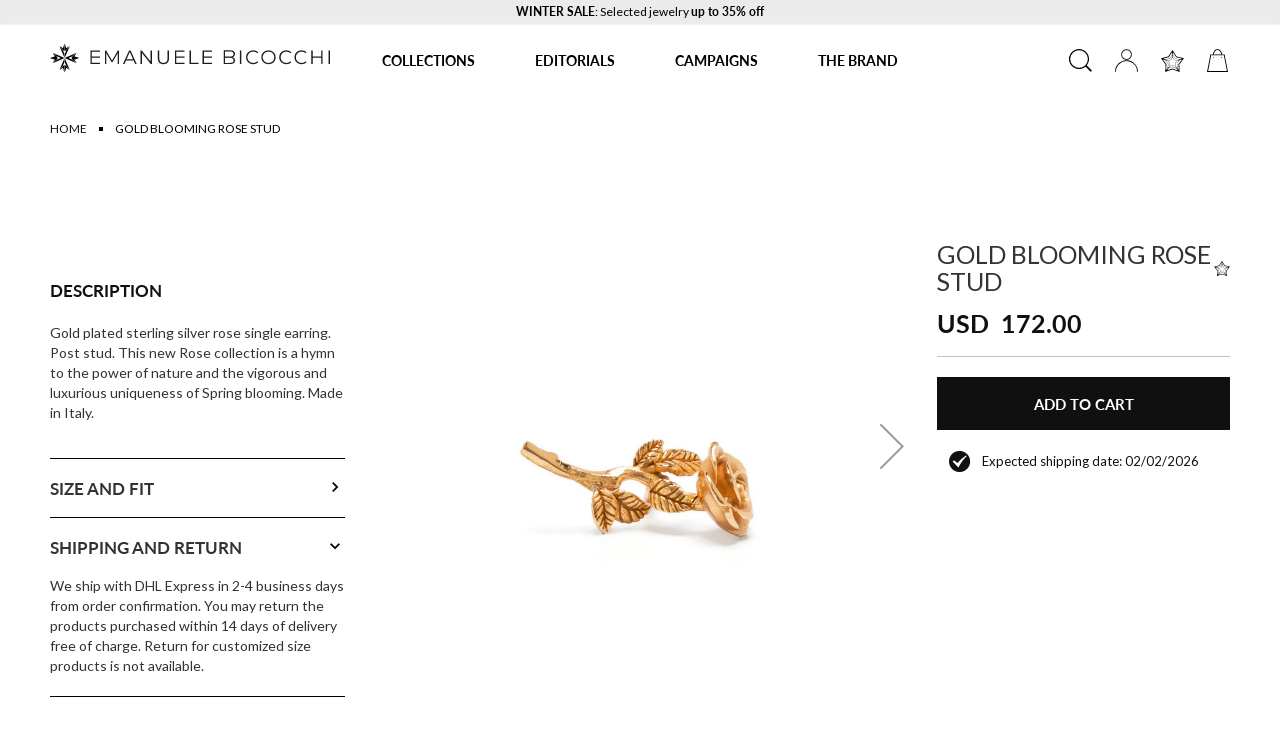

--- FILE ---
content_type: text/html; charset=UTF-8
request_url: https://emanuelebicocchi.it/us_en/blooming-rose-stud-earring-gold
body_size: 28074
content:
<!doctype html>
<html lang="en">
    <head prefix="og: http://ogp.me/ns# fb: http://ogp.me/ns/fb# product: http://ogp.me/ns/product#">
        <script type="822b3552f3d078ae853ad189-text/javascript">
    var LOCALE = 'en\u002DUS';
    var BASE_URL = 'https\u003A\u002F\u002Femanuelebicocchi.it\u002Fus_en\u002F';
    var require = {
        'baseUrl': 'https\u003A\u002F\u002Femanuelebicocchi.it\u002Fstatic\u002Fversion1759219623\u002Ffrontend\u002FAlias2k\u002Fbicocchitheme\u002Fen_US'
    };</script>        <meta charset="utf-8"/>
<meta name="title" content="Gold Plated Silver Blooming Rose Stud Earring | EMANUELE BICOCCHI"/>
<meta name="description" content="Gold plated sterling silver rose single earring. Post stud. "/>
<meta name="robots" content="INDEX,FOLLOW"/>
<meta name="viewport" content="width=device-width, initial-scale=1"/>
<meta name="format-detection" content="telephone=no"/>
<title>Gold Plated Silver Blooming Rose Stud Earring | EMANUELE BICOCCHI</title>
<link  rel="stylesheet" type="text/css"  media="all" href="https://emanuelebicocchi.it/static/version1759219623/frontend/Alias2k/bicocchitheme/en_US/mage/calendar.css" />
<link  rel="stylesheet" type="text/css"  media="all" href="https://emanuelebicocchi.it/static/version1759219623/frontend/Alias2k/bicocchitheme/en_US/css/styles-m.css" />
<link  rel="stylesheet" type="text/css"  media="all" href="https://emanuelebicocchi.it/static/version1759219623/frontend/Alias2k/bicocchitheme/en_US/Amasty_LibSwiperJs/vendor/swiper/swiper.min.css" />
<link  rel="stylesheet" type="text/css"  media="all" href="https://emanuelebicocchi.it/static/version1759219623/frontend/Alias2k/bicocchitheme/en_US/Clerk_Clerk/css/powerstep.css" />
<link  rel="stylesheet" type="text/css"  media="all" href="https://emanuelebicocchi.it/static/version1759219623/frontend/Alias2k/bicocchitheme/en_US/Klarna_Keb/css/button.css" />
<link  rel="stylesheet" type="text/css"  media="all" href="https://emanuelebicocchi.it/static/version1759219623/frontend/Alias2k/bicocchitheme/en_US/Magezon_Core/css/styles.css" />
<link  rel="stylesheet" type="text/css"  media="all" href="https://emanuelebicocchi.it/static/version1759219623/frontend/Alias2k/bicocchitheme/en_US/Magezon_Core/css/owlcarousel/owl.carousel.min.css" />
<link  rel="stylesheet" type="text/css"  media="all" href="https://emanuelebicocchi.it/static/version1759219623/frontend/Alias2k/bicocchitheme/en_US/Magezon_Core/css/animate.css" />
<link  rel="stylesheet" type="text/css"  media="all" href="https://emanuelebicocchi.it/static/version1759219623/frontend/Alias2k/bicocchitheme/en_US/Magezon_Core/css/fontawesome5.css" />
<link  rel="stylesheet" type="text/css"  media="all" href="https://emanuelebicocchi.it/static/version1759219623/frontend/Alias2k/bicocchitheme/en_US/Magezon_Core/css/mgz_font.css" />
<link  rel="stylesheet" type="text/css"  media="all" href="https://emanuelebicocchi.it/static/version1759219623/frontend/Alias2k/bicocchitheme/en_US/Magezon_Core/css/mgz_bootstrap.css" />
<link  rel="stylesheet" type="text/css"  media="all" href="https://emanuelebicocchi.it/static/version1759219623/frontend/Alias2k/bicocchitheme/en_US/Magezon_Builder/css/openiconic.min.css" />
<link  rel="stylesheet" type="text/css"  media="all" href="https://emanuelebicocchi.it/static/version1759219623/frontend/Alias2k/bicocchitheme/en_US/Magezon_Builder/css/styles.css" />
<link  rel="stylesheet" type="text/css"  media="all" href="https://emanuelebicocchi.it/static/version1759219623/frontend/Alias2k/bicocchitheme/en_US/Magezon_Builder/css/common.css" />
<link  rel="stylesheet" type="text/css"  media="all" href="https://emanuelebicocchi.it/static/version1759219623/frontend/Alias2k/bicocchitheme/en_US/Magezon_NinjaMenus/css/styles.css" />
<link  rel="stylesheet" type="text/css"  media="all" href="https://emanuelebicocchi.it/static/version1759219623/frontend/Alias2k/bicocchitheme/en_US/StripeIntegration_Payments/css/wallets.css" />
<link  rel="stylesheet" type="text/css"  media="all" href="https://emanuelebicocchi.it/static/version1759219623/frontend/Alias2k/bicocchitheme/en_US/Trustpilot_Reviews/css/trustpilot.min.css" />
<link  rel="stylesheet" type="text/css"  media="all" href="https://emanuelebicocchi.it/static/version1759219623/frontend/Alias2k/bicocchitheme/en_US/mage/gallery/gallery.css" />
<link  rel="stylesheet" type="text/css"  media="all" href="https://emanuelebicocchi.it/static/version1759219623/frontend/Alias2k/bicocchitheme/en_US/MageWorx_OptionFeatures/css/swatches.css" />
<link  rel="stylesheet" type="text/css"  media="all" href="https://emanuelebicocchi.it/static/version1759219623/frontend/Alias2k/bicocchitheme/en_US/MageWorx_OptionFeatures/css/jquery.qtip.css" />
<link  rel="stylesheet" type="text/css"  media="all" href="https://emanuelebicocchi.it/static/version1759219623/frontend/Alias2k/bicocchitheme/en_US/MageWorx_OptionFeatures/css/style.css" />
<link  rel="stylesheet" type="text/css"  media="all" href="https://emanuelebicocchi.it/static/version1759219623/frontend/Alias2k/bicocchitheme/en_US/MageWorx_DynamicOptionsBase/styles.css" />
<link  rel="stylesheet" type="text/css"  media="all" href="https://emanuelebicocchi.it/static/version1759219623/frontend/Alias2k/bicocchitheme/en_US/MageWorx_DynamicOptionsBase/css/jquery.qtip.css" />
<link  rel="stylesheet" type="text/css"  media="screen and (min-width: 768px)" href="https://emanuelebicocchi.it/static/version1759219623/frontend/Alias2k/bicocchitheme/en_US/css/styles-l.css" />
<link  rel="stylesheet" type="text/css"  media="print" href="https://emanuelebicocchi.it/static/version1759219623/frontend/Alias2k/bicocchitheme/en_US/css/print.css" />
<link  rel="stylesheet" type="text/css"  media="all" href="https://cdn.jsdelivr.net/npm/bootstrap@5.1.0/dist/css/bootstrap-grid.min.css" />
<link  rel="stylesheet" type="text/css"  media="all" href="https://cdn.jsdelivr.net/npm/bootstrap@5.1.0/dist/css/bootstrap-utilities.min.css" />
<script type="822b3552f3d078ae853ad189-text/javascript" src="https://emanuelebicocchi.it/static/version1759219623/frontend/Alias2k/bicocchitheme/en_US/requirejs/require.min.js"></script>
<script type="822b3552f3d078ae853ad189-text/javascript" src="https://emanuelebicocchi.it/static/version1759219623/frontend/Alias2k/bicocchitheme/en_US/requirejs-min-resolver.min.js"></script>
<script type="822b3552f3d078ae853ad189-text/javascript" src="https://emanuelebicocchi.it/static/version1759219623/frontend/Alias2k/bicocchitheme/en_US/js/bundle/bundle0.min.js"></script>
<script type="822b3552f3d078ae853ad189-text/javascript" src="https://emanuelebicocchi.it/static/version1759219623/frontend/Alias2k/bicocchitheme/en_US/js/bundle/bundle1.min.js"></script>
<script type="822b3552f3d078ae853ad189-text/javascript" src="https://emanuelebicocchi.it/static/version1759219623/frontend/Alias2k/bicocchitheme/en_US/js/bundle/bundle10.min.js"></script>
<script type="822b3552f3d078ae853ad189-text/javascript" src="https://emanuelebicocchi.it/static/version1759219623/frontend/Alias2k/bicocchitheme/en_US/js/bundle/bundle11.min.js"></script>
<script type="822b3552f3d078ae853ad189-text/javascript" src="https://emanuelebicocchi.it/static/version1759219623/frontend/Alias2k/bicocchitheme/en_US/js/bundle/bundle12.min.js"></script>
<script type="822b3552f3d078ae853ad189-text/javascript" src="https://emanuelebicocchi.it/static/version1759219623/frontend/Alias2k/bicocchitheme/en_US/js/bundle/bundle13.min.js"></script>
<script type="822b3552f3d078ae853ad189-text/javascript" src="https://emanuelebicocchi.it/static/version1759219623/frontend/Alias2k/bicocchitheme/en_US/js/bundle/bundle14.min.js"></script>
<script type="822b3552f3d078ae853ad189-text/javascript" src="https://emanuelebicocchi.it/static/version1759219623/frontend/Alias2k/bicocchitheme/en_US/js/bundle/bundle15.min.js"></script>
<script type="822b3552f3d078ae853ad189-text/javascript" src="https://emanuelebicocchi.it/static/version1759219623/frontend/Alias2k/bicocchitheme/en_US/js/bundle/bundle16.min.js"></script>
<script type="822b3552f3d078ae853ad189-text/javascript" src="https://emanuelebicocchi.it/static/version1759219623/frontend/Alias2k/bicocchitheme/en_US/js/bundle/bundle17.min.js"></script>
<script type="822b3552f3d078ae853ad189-text/javascript" src="https://emanuelebicocchi.it/static/version1759219623/frontend/Alias2k/bicocchitheme/en_US/js/bundle/bundle18.min.js"></script>
<script type="822b3552f3d078ae853ad189-text/javascript" src="https://emanuelebicocchi.it/static/version1759219623/frontend/Alias2k/bicocchitheme/en_US/js/bundle/bundle19.min.js"></script>
<script type="822b3552f3d078ae853ad189-text/javascript" src="https://emanuelebicocchi.it/static/version1759219623/frontend/Alias2k/bicocchitheme/en_US/js/bundle/bundle2.min.js"></script>
<script type="822b3552f3d078ae853ad189-text/javascript" src="https://emanuelebicocchi.it/static/version1759219623/frontend/Alias2k/bicocchitheme/en_US/js/bundle/bundle20.min.js"></script>
<script type="822b3552f3d078ae853ad189-text/javascript" src="https://emanuelebicocchi.it/static/version1759219623/frontend/Alias2k/bicocchitheme/en_US/js/bundle/bundle3.min.js"></script>
<script type="822b3552f3d078ae853ad189-text/javascript" src="https://emanuelebicocchi.it/static/version1759219623/frontend/Alias2k/bicocchitheme/en_US/js/bundle/bundle4.min.js"></script>
<script type="822b3552f3d078ae853ad189-text/javascript" src="https://emanuelebicocchi.it/static/version1759219623/frontend/Alias2k/bicocchitheme/en_US/js/bundle/bundle5.min.js"></script>
<script type="822b3552f3d078ae853ad189-text/javascript" src="https://emanuelebicocchi.it/static/version1759219623/frontend/Alias2k/bicocchitheme/en_US/js/bundle/bundle6.min.js"></script>
<script type="822b3552f3d078ae853ad189-text/javascript" src="https://emanuelebicocchi.it/static/version1759219623/frontend/Alias2k/bicocchitheme/en_US/js/bundle/bundle7.min.js"></script>
<script type="822b3552f3d078ae853ad189-text/javascript" src="https://emanuelebicocchi.it/static/version1759219623/frontend/Alias2k/bicocchitheme/en_US/js/bundle/bundle8.min.js"></script>
<script type="822b3552f3d078ae853ad189-text/javascript" src="https://emanuelebicocchi.it/static/version1759219623/frontend/Alias2k/bicocchitheme/en_US/js/bundle/bundle9.min.js"></script>
<script type="822b3552f3d078ae853ad189-text/javascript" src="https://emanuelebicocchi.it/static/version1759219623/frontend/Alias2k/bicocchitheme/en_US/mage/requirejs/static.min.js"></script>
<script type="822b3552f3d078ae853ad189-text/javascript" src="https://emanuelebicocchi.it/static/version1759219623/frontend/Alias2k/bicocchitheme/en_US/mage/requirejs/mixins.min.js"></script>
<script type="822b3552f3d078ae853ad189-text/javascript" src="https://emanuelebicocchi.it/static/version1759219623/frontend/Alias2k/bicocchitheme/en_US/requirejs-config.min.js"></script>
<script type="822b3552f3d078ae853ad189-text/javascript" type="text/javascript" src="https://emanuelebicocchi.it/static/version1759219623/frontend/Alias2k/bicocchitheme/en_US/js/scrollSpy.min.js"></script>
<script type="822b3552f3d078ae853ad189-text/javascript" type="text/javascript" src="https://emanuelebicocchi.it/static/version1759219623/frontend/Alias2k/bicocchitheme/en_US/js/alias.min.js"></script>
<script type="822b3552f3d078ae853ad189-text/javascript" type="text/javascript" src="https://emanuelebicocchi.it/static/version1759219623/frontend/Alias2k/bicocchitheme/en_US/js/searchMobile.min.js"></script>
<link rel="preload" as="font" crossorigin="anonymous" href="https://emanuelebicocchi.it/static/version1759219623/frontend/Alias2k/bicocchitheme/en_US/fonts/Luma-Icons.woff2" />
<link  rel="stylesheet" type="text/css" href="https://use.typekit.net/dcz3ajt.css" />
<link  rel="stylesheet" type="text/css" href="https://fonts.googleapis.com/css2?family=Lato" />
<link  rel="icon" type="image/x-icon" href="https://emanuelebicocchi.it/media/favicon/default/unnamed_3_.png" />
<link  rel="shortcut icon" type="image/x-icon" href="https://emanuelebicocchi.it/media/favicon/default/unnamed_3_.png" />
<link  rel="canonical" href="https://emanuelebicocchi.it/us_en/blooming-rose-stud-earring-gold" />
<style>
/*start contact style*/
.contact-index-index .contact-info {
    margin-top: 40px;
}

.contact-index-index .column.main {
    display: flex;
    flex-direction: column;
}

.contact-index-index .widget.block.block-static-block {
    margin-bottom: 0;
}

.contact-index-index .page-title-wrapper {
    display: none;
}

.contact-index-index .field.note.no-label {
    display: none;
}

.contact-index-index .field.telephone {
    display: none;
}

.contact-index-index .fieldset>.legend{
    border-bottom:none;
}

.widget.block.block-static-block {
    flex-grow: 1;
    width: 100vw;
    margin-left:-15px;
}

@media screen and (min-width: 768px) {

.widget.block.block-static-block {
width: auto;
}


.contact-index-index .contact-info {
    margin-top: 0;
    margin-left: 115px;
  
}
.contact-index-index .column.main {
    flex-direction: row;
}

}
/*end contact style*/

.page-footer .footer-links-row .logo-img{
        width: 90%;
}

.z-index-0{
 z-index: 0;
}


.page-header .header.content .logo .logo-desk svg{
min-height: 30px;
}
</style>
<script type="822b3552f3d078ae853ad189-text/javascript">var _iub = _iub || {}; _iub.cons_instructions = _iub.cons_instructions || []; _iub.cons_instructions.push(["init", {api_key: "SiZewSBoCEE6zDwJKAQh63h5cwpbEmjb"}]);</script><script type="822b3552f3d078ae853ad189-text/javascript" src="https://cdn.iubenda.com/cons/iubenda_cons.js" async></script>            <link rel="alternate" hreflang="en-US" href="https://emanuelebicocchi.it/us_en/blooming-rose-stud-earring-gold"/>
    <link rel="alternate" hreflang="it-IT" href="https://emanuelebicocchi.it/eu_it/orecchino-blooming-rose-oro"/>
    <link rel="alternate" hreflang="en" href="https://emanuelebicocchi.it/eu_en/blooming-rose-stud-earring-gold"/>
    <link rel="alternate" hreflang="en-CA" href="https://emanuelebicocchi.it/ca_en/blooming-rose-stud-earring-gold"/>
    <link rel="alternate" hreflang="en-CN" href="https://emanuelebicocchi.it/as_en/blooming-rose-stud-earring-gold"/>
    <link rel="alternate" hreflang="it-CH" href="https://emanuelebicocchi.it/ch_it/orecchino-blooming-rose-oro"/>
    <link rel="alternate" hreflang="en-CH" href="https://emanuelebicocchi.it/ch_en/blooming-rose-stud-earring-gold"/>
    <link rel="alternate" hreflang="en-AU" href="https://emanuelebicocchi.it/world_en_1/blooming-rose-stud-earring-gold"/>
    <link rel="alternate" hreflang="en-IL" href="https://emanuelebicocchi.it/world_en_2/blooming-rose-stud-earring-gold"/>
    <link rel="alternate" hreflang="en-UK" href="https://emanuelebicocchi.it/uk_en/blooming-rose-stud-earring-gold"/>

<script nonce="Nnpka3lxbmcxbmp3Mnkza3g4ZDZhMXYwbmozcmNpM3E=" type="822b3552f3d078ae853ad189-text/javascript">
    window.getWpGA4Cookie = function(name) {
        match = document.cookie.match(new RegExp(name + '=([^;]+)'));
        if (match) return decodeURIComponent(match[1].replace(/\+/g, ' ')) ;
    };

    window.ga4AllowServices = false;

    var isCookieRestrictionModeEnabled = 0,
        currentWebsiteId = 1,
        cookieRestrictionName = 'user_allowed_save_cookie';

    if (isCookieRestrictionModeEnabled) {
        allowedCookies = window.getWpGA4Cookie(cookieRestrictionName);

        if (allowedCookies !== undefined) {
            allowedWebsites = JSON.parse(allowedCookies);

            if (allowedWebsites[currentWebsiteId] === 1) {
                window.ga4AllowServices = true;
            }
        }
    } else {
        window.ga4AllowServices = true;
    }
</script>
    <!-- Google Tag Manager -->
<script nonce="Nnpka3lxbmcxbmp3Mnkza3g4ZDZhMXYwbmozcmNpM3E=" type="822b3552f3d078ae853ad189-text/javascript"> if (window.ga4AllowServices) {(function(w,d,s,l,i){w[l]=w[l]||[];w[l].push({'gtm.start':
new Date().getTime(),event:'gtm.js'});var f=d.getElementsByTagName(s)[0],
j=d.createElement(s),dl=l!='dataLayer'?'&l='+l:'';j.async=true;j.src=
'https://www.googletagmanager.com/gtm.js?id='+i+dl;f.parentNode.insertBefore(j,f);
})(window,document,'script','dataLayer','GTM-KP4HX3L');} </script>
<!-- End Google Tag Manager -->
        <script nonce="Nnpka3lxbmcxbmp3Mnkza3g4ZDZhMXYwbmozcmNpM3E=" type="822b3552f3d078ae853ad189-text/javascript">
        if (window.ga4AllowServices) {
            window.dataLayer = window.dataLayer || [];
                        var dl4Objects = [{"pageName":"Gold Plated Silver Blooming Rose Stud Earring | EMANUELE BICOCCHI","pageType":"product","ecommerce":{"currency":"USD","value":172,"items":[{"item_name":"GOLD BLOOMING ROSE STUD ","affiliation":"USA - English - USA English","item_id":"913","price":172,"item_brand":"Emanuele Bicocchi","item_category":"All Jewelry","item_list_name":"All Jewelry","item_list_id":"45","item_stock_status":"In stock","item_sale_product":"No","item_reviews_count":"0","item_reviews_score":"0"}]},"event":"view_item"}];
            for (var i in dl4Objects) {
                window.dataLayer.push({ecommerce: null});
                window.dataLayer.push(dl4Objects[i]);
            }
                        var wpGA4Cookies = ['wp_ga4_user_id','wp_ga4_customerGroup'];
            wpGA4Cookies.map(function (cookieName) {
                var cookieValue = window.getWpGA4Cookie(cookieName);
                if (cookieValue) {
                    var dl4Object = {};
                    dl4Object[cookieName.replace('wp_ga4_', '')] = cookieValue;
                    window.dataLayer.push(dl4Object);
                }
            });
        }
    </script>
    <script type="text/x-magento-init">
        {
            "*": {
                "Magento_PageCache/js/form-key-provider": {
                    "isPaginationCacheEnabled":
                        0                }
            }
        }
    </script>
<script type="text&#x2F;javascript" src="https&#x3A;&#x2F;&#x2F;chimpstatic.com&#x2F;mcjs-connected&#x2F;js&#x2F;users&#x2F;cea420c2d0d575d348ea6197c&#x2F;02863f6c52a6b0988052e48fa.js" defer="defer">
</script>
<style>
	@media (min-width: 1260px) {
		.magezon-builder .mgz-container {width: 1260px;}
	}
	</style>

<meta property="og:type" content="product" />
<meta property="og:title"
      content="GOLD&#x20;BLOOMING&#x20;ROSE&#x20;STUD&#x20;" />
<meta property="og:image"
      content="https://emanuelebicocchi.it/media/catalog/product/cache/3ff499e6eba3afef9aab9e3642eae76e/u/n/unnamed.jpeg" />
<meta property="og:description"
      content="" />
<meta property="og:url" content="https://emanuelebicocchi.it/us_en/blooming-rose-stud-earring-gold" />
    <meta property="product:price:amount" content="172"/>
    <meta property="product:price:currency"
      content="USD"/>
    <style>.o7scgr3>a{font-weight:500!important}.f4dg0rh>a{font-size:12px;font-weight:900!important}.f4dg0rh>a{color:#850003 !important}.kvym7rw>a{font-size:12px}.ube7xic>a{font-size:12px}.mvcynng>a{font-size:12px}.jsm6gdc>a{font-size:12px}.qhmuh07>a{font-size:12px}.rx300x8>a{font-size:12px}.oj5q1a2>a{font-size:12px}.ylv6sam>a{font-size:12px}.f8hfpb7 > a{font-weight:800}.aegmwha>a{font-size:12px}.l6o82o5>a{font-size:12px}.vbn7hs7>a{font-size:12px}.s5ck6bj > a{font-weight:800}.cwtyrx6>a{font-size:12px}.st855ie>a{font-size:12px}.h2i3o5n>a{font-size:12px}.ig9g69c>a{font-size:12px}.mgz-element.tywgj7f .image-content{width:100%;text-align:left}.mgz-element.tywgj7f .image-title{font-size:14px}.x6blvji>a{padding:0 !important}.w32xbvd>a{padding:0 !important;font-size:12px}.mgz-element.tq47t25 .image-content{width:100%;text-align:left}.mgz-element.tq47t25 .image-title{font-size:14px}.xr4cmga>a{padding:0 !important}.dpbb57r>a{padding:0 !important;font-size:12px}.g0stjbj-s{margin-right:30px !important}.nfff8j9>.mgz-element-inner,.q8fv4kn>.mgz-element-inner,.p6bxjvb>.mgz-element-inner,.liejbgn>.mgz-element-inner,.mdapaa0>.mgz-element-inner,.bkqga5y>.mgz-element-inner{margin:5px}.u0t0rv8-s{border:5px solid rgba(0,0,0,0)!important}.u0t0rv8 > .item-submenu{width:100% !important}.mgz-element.t3w1c7b .image-content{width:100%;text-align:left}.mgz-element.t3w1c7b .image-title{font-size:14px}.utlf5xe>a{padding:0 !important}.mgz-element.qislxcl .image-content{width:100%;text-align:left}.mgz-element.qislxcl .image-title{font-size:14px}.sorodwg>a{padding:0 !important}.w88xuxs-s{margin-right:30px !important;margin-left:30px !important}.tc0olv4>.mgz-element-inner,.ejdf4ge>.mgz-element-inner{padding:5px}.c8i1w6t-s{text-align:center;border-color:rgba(0,0,0,0) !important;border-top-width:5px !important;border-top-style:solid}.c8i1w6t > .item-submenu{width:100% !important}.n4ttqrl>a{font-weight:500!important}.b3po6hk>a{font-size:12px}.bkyqhr7>a{font-size:12px}.ixs60d3>a{font-size:12px}.mgz-element.hidjx8q .image-content{width:100%;text-align:center}.mgz-element.hidjx8q .image-title{font-size:16px}.ff6fe0p>a{padding:0 !important}.mgz-element.bucl00y .image-content{width:100%;text-align:center}.mgz-element.bucl00y .image-title{font-size:16px}.sfqxxtk>a{padding:0 !important}.ecmv7l5-s{margin-right:30px !important}.bh17l7x>.mgz-element-inner,.tjfptgx>.mgz-element-inner,.nuo6lts>.mgz-element-inner{padding:5px}.xdq7yh6-s{text-align:center;border-color:rgba(0,0,0,0) !important;border-top-width:5px !important;border-top-style:solid}.xdq7yh6 > .item-submenu{width:100% !important}.xembi9w>a{font-weight:500!important}.gb8d13b>a{font-size:12px}.p9lypda>a{font-size:12px}.abk0u1i>a{font-weight:500!important}.g6p3wl9>a{font-size:12px}.cjuxyno>a{font-size:12px}.xk7814t>a{font-size:12px}.mgz-element.hvded4p .image-content{width:100%;text-align:left}.mgz-element.hvded4p .image-title{font-size:14px}.s8dvjh1-s{margin-right:30px !important}.j084yg9>.mgz-element-inner,.acgb4xa>.mgz-element-inner,.wbs480r>.mgz-element-inner,.bn1oukx>.mgz-element-inner{padding:5px}.p3kfi92-s{text-align:center;border-color:rgba(0,0,0,0) !important;border-top-width:5px !important;border-top-style:solid}.p3kfi92 > .item-submenu{width:100% !important}.ml8di9y-s{padding-top:5px !important;padding-bottom:5px !important}.ml8di9y>a{font-size:14px;font-weight:200!important}.mv8rmv5>a{font-size:14px;font-weight:200!important}.e7o1km9>a{font-size:14px;font-weight:200!important}.xdbxrce>a{font-size:14px;font-weight:200!important}.jkd0sju>a{font-size:14px;font-weight:200!important}.eo1fxvb>a{font-size:14px;font-weight:200!important}#ninjamenus1.ninjamenus .level0 > a,#ninjamenus1.ninjamenus.ninjamenus-drilldown .level0 > a{color:#000000}#ninjamenus1.ninjamenus .level0:hover > a,#ninjamenus1.ninjamenus.ninjamenus-drilldown .level0:hover > a{color:#000000;background-color:#ffffff}#ninjamenus1.ninjamenus .level0 .item-submenu .nav-item > a,#ninjamenus1.ninjamenus-drilldown .nav-item > a{color:#000000}#ninjamenus1.ninjamenus .level0 .item-submenu .nav-item > a:hover,#ninjamenus1.ninjamenus-drilldown .nav-item.active > a:hover{color:#000000;background-color:#ffffff}.o7scgr3>a{font-weight:500!important}.f4dg0rh>a{font-size:12px;font-weight:900!important}.f4dg0rh>a{color:#850003 !important}.kvym7rw>a{font-size:12px}.ube7xic>a{font-size:12px}.mvcynng>a{font-size:12px}.jsm6gdc>a{font-size:12px}.qhmuh07>a{font-size:12px}.rx300x8>a{font-size:12px}.oj5q1a2>a{font-size:12px}.ylv6sam>a{font-size:12px}.f8hfpb7 > a{font-weight:800}.aegmwha>a{font-size:12px}.l6o82o5>a{font-size:12px}.vbn7hs7>a{font-size:12px}.s5ck6bj > a{font-weight:800}.cwtyrx6>a{font-size:12px}.st855ie>a{font-size:12px}.h2i3o5n>a{font-size:12px}.ig9g69c>a{font-size:12px}.mgz-element.tywgj7f .image-content{width:100%;text-align:left}.mgz-element.tywgj7f .image-title{font-size:14px}.x6blvji>a{padding:0 !important}.w32xbvd>a{padding:0 !important;font-size:12px}.mgz-element.tq47t25 .image-content{width:100%;text-align:left}.mgz-element.tq47t25 .image-title{font-size:14px}.xr4cmga>a{padding:0 !important}.dpbb57r>a{padding:0 !important;font-size:12px}.g0stjbj-s{margin-right:30px !important}.nfff8j9>.mgz-element-inner,.q8fv4kn>.mgz-element-inner,.p6bxjvb>.mgz-element-inner,.liejbgn>.mgz-element-inner,.mdapaa0>.mgz-element-inner,.bkqga5y>.mgz-element-inner{margin:5px}.u0t0rv8-s{border:5px solid rgba(0,0,0,0)!important}.u0t0rv8 > .item-submenu{width:100% !important}.mgz-element.t3w1c7b .image-content{width:100%;text-align:left}.mgz-element.t3w1c7b .image-title{font-size:14px}.utlf5xe>a{padding:0 !important}.mgz-element.qislxcl .image-content{width:100%;text-align:left}.mgz-element.qislxcl .image-title{font-size:14px}.sorodwg>a{padding:0 !important}.w88xuxs-s{margin-right:30px !important;margin-left:30px !important}.tc0olv4>.mgz-element-inner,.ejdf4ge>.mgz-element-inner{padding:5px}.c8i1w6t-s{text-align:center;border-color:rgba(0,0,0,0) !important;border-top-width:5px !important;border-top-style:solid}.c8i1w6t > .item-submenu{width:100% !important}.n4ttqrl>a{font-weight:500!important}.b3po6hk>a{font-size:12px}.bkyqhr7>a{font-size:12px}.ixs60d3>a{font-size:12px}.mgz-element.hidjx8q .image-content{width:100%;text-align:center}.mgz-element.hidjx8q .image-title{font-size:16px}.ff6fe0p>a{padding:0 !important}.mgz-element.bucl00y .image-content{width:100%;text-align:center}.mgz-element.bucl00y .image-title{font-size:16px}.sfqxxtk>a{padding:0 !important}.ecmv7l5-s{margin-right:30px !important}.bh17l7x>.mgz-element-inner,.tjfptgx>.mgz-element-inner,.nuo6lts>.mgz-element-inner{padding:5px}.xdq7yh6-s{text-align:center;border-color:rgba(0,0,0,0) !important;border-top-width:5px !important;border-top-style:solid}.xdq7yh6 > .item-submenu{width:100% !important}.xembi9w>a{font-weight:500!important}.gb8d13b>a{font-size:12px}.p9lypda>a{font-size:12px}.abk0u1i>a{font-weight:500!important}.g6p3wl9>a{font-size:12px}.cjuxyno>a{font-size:12px}.xk7814t>a{font-size:12px}.mgz-element.hvded4p .image-content{width:100%;text-align:left}.mgz-element.hvded4p .image-title{font-size:14px}.s8dvjh1-s{margin-right:30px !important}.j084yg9>.mgz-element-inner,.acgb4xa>.mgz-element-inner,.wbs480r>.mgz-element-inner,.bn1oukx>.mgz-element-inner{padding:5px}.p3kfi92-s{text-align:center;border-color:rgba(0,0,0,0) !important;border-top-width:5px !important;border-top-style:solid}.p3kfi92 > .item-submenu{width:100% !important}.ml8di9y-s{padding-top:5px !important;padding-bottom:5px !important}.ml8di9y>a{font-size:14px;font-weight:200!important}.mv8rmv5>a{font-size:14px;font-weight:200!important}.e7o1km9>a{font-size:14px;font-weight:200!important}.xdbxrce>a{font-size:14px;font-weight:200!important}.jkd0sju>a{font-size:14px;font-weight:200!important}.eo1fxvb>a{font-size:14px;font-weight:200!important}#ninjamenus1.ninjamenus .level0 > a,#ninjamenus1.ninjamenus.ninjamenus-drilldown .level0 > a{color:#000000}#ninjamenus1.ninjamenus .level0:hover > a,#ninjamenus1.ninjamenus.ninjamenus-drilldown .level0:hover > a{color:#000000;background-color:#ffffff}#ninjamenus1.ninjamenus .level0 .item-submenu .nav-item > a,#ninjamenus1.ninjamenus-drilldown .nav-item > a{color:#000000}#ninjamenus1.ninjamenus .level0 .item-submenu .nav-item > a:hover,#ninjamenus1.ninjamenus-drilldown .nav-item.active > a:hover{color:#000000;background-color:#ffffff}</style></head>
    <body data-container="body"
          data-mage-init='{"loaderAjax": {}, "loader": { "icon": "https://emanuelebicocchi.it/static/version1759219623/frontend/Alias2k/bicocchitheme/en_US/images/loader-2.gif"}}'
        id="html-body" itemtype="http://schema.org/Product" itemscope="itemscope" class="catalog-product-view product-blooming-rose-stud-earring-gold page-layout-1column">
        <!-- Google Tag Manager (noscript) -->
<noscript><iframe src="https://www.googletagmanager.com/ns.html?id=GTM-KP4HX3L"
height="0" width="0" style="display:none;visibility:hidden"></iframe></noscript>
<!-- End Google Tag Manager (noscript) -->
<script type="text/x-magento-init">
    {
        "*": {
            "Magento_PageBuilder/js/widget-initializer": {
                "config": {"[data-content-type=\"slider\"][data-appearance=\"default\"]":{"Magento_PageBuilder\/js\/content-type\/slider\/appearance\/default\/widget":false},"[data-content-type=\"map\"]":{"Magento_PageBuilder\/js\/content-type\/map\/appearance\/default\/widget":false},"[data-content-type=\"row\"]":{"Magento_PageBuilder\/js\/content-type\/row\/appearance\/default\/widget":false},"[data-content-type=\"tabs\"]":{"Magento_PageBuilder\/js\/content-type\/tabs\/appearance\/default\/widget":false},"[data-content-type=\"slide\"]":{"Magento_PageBuilder\/js\/content-type\/slide\/appearance\/default\/widget":{"buttonSelector":".pagebuilder-slide-button","showOverlay":"hover","dataRole":"slide"}},"[data-content-type=\"banner\"]":{"Magento_PageBuilder\/js\/content-type\/banner\/appearance\/default\/widget":{"buttonSelector":".pagebuilder-banner-button","showOverlay":"hover","dataRole":"banner"}},"[data-content-type=\"buttons\"]":{"Magento_PageBuilder\/js\/content-type\/buttons\/appearance\/inline\/widget":false},"[data-content-type=\"products\"][data-appearance=\"carousel\"]":{"Magento_PageBuilder\/js\/content-type\/products\/appearance\/carousel\/widget":false}},
                "breakpoints": {"desktop":{"label":"Desktop","stage":true,"default":true,"class":"desktop-switcher","icon":"Magento_PageBuilder::css\/images\/switcher\/switcher-desktop.svg","conditions":{"min-width":"1024px"},"options":{"products":{"default":{"slidesToShow":"5"}}}},"tablet":{"conditions":{"max-width":"1024px","min-width":"768px"},"options":{"products":{"default":{"slidesToShow":"4"},"continuous":{"slidesToShow":"3"}}}},"mobile":{"label":"Mobile","stage":true,"class":"mobile-switcher","icon":"Magento_PageBuilder::css\/images\/switcher\/switcher-mobile.svg","media":"only screen and (max-width: 768px)","conditions":{"max-width":"768px","min-width":"640px"},"options":{"products":{"default":{"slidesToShow":"3"}}}},"mobile-small":{"conditions":{"max-width":"640px"},"options":{"products":{"default":{"slidesToShow":"2"},"continuous":{"slidesToShow":"1"}}}}}            }
        }
    }
</script>

<div class="cookie-status-message" id="cookie-status">
    The store will not work correctly when cookies are disabled.</div>
<script type="text&#x2F;javascript">document.querySelector("#cookie-status").style.display = "none";</script>
<script type="text/x-magento-init">
    {
        "*": {
            "cookieStatus": {}
        }
    }
</script>

<script type="text/x-magento-init">
    {
        "*": {
            "mage/cookies": {
                "expires": null,
                "path": "\u002F",
                "domain": ".emanuelebicocchi.it",
                "secure": true,
                "lifetime": "31536000"
            }
        }
    }
</script>
    <noscript>
        <div class="message global noscript">
            <div class="content">
                <p>
                    <strong>JavaScript seems to be disabled in your browser.</strong>
                    <span>
                        For the best experience on our site, be sure to turn on Javascript in your browser.                    </span>
                </p>
            </div>
        </div>
    </noscript>

<script type="822b3552f3d078ae853ad189-text/javascript">
    window.cookiesConfig = window.cookiesConfig || {};
    window.cookiesConfig.secure = true;
</script><script type="822b3552f3d078ae853ad189-text/javascript">    require.config({
        map: {
            '*': {
                wysiwygAdapter: 'mage/adminhtml/wysiwyg/tiny_mce/tinymce5Adapter'
            }
        }
    });</script><script type="822b3552f3d078ae853ad189-text/javascript">    require.config({
        paths: {
            googleMaps: 'https\u003A\u002F\u002Fmaps.googleapis.com\u002Fmaps\u002Fapi\u002Fjs\u003Fv\u003D3\u0026key\u003D'
        },
        config: {
            'Magento_PageBuilder/js/utils/map': {
                style: '',
            },
            'Magento_PageBuilder/js/content-type/map/preview': {
                apiKey: '',
                apiKeyErrorMessage: 'You\u0020must\u0020provide\u0020a\u0020valid\u0020\u003Ca\u0020href\u003D\u0027https\u003A\u002F\u002Femanuelebicocchi.it\u002Fus_en\u002Fadminhtml\u002Fsystem_config\u002Fedit\u002Fsection\u002Fcms\u002F\u0023cms_pagebuilder\u0027\u0020target\u003D\u0027_blank\u0027\u003EGoogle\u0020Maps\u0020API\u0020key\u003C\u002Fa\u003E\u0020to\u0020use\u0020a\u0020map.'
            },
            'Magento_PageBuilder/js/form/element/map': {
                apiKey: '',
                apiKeyErrorMessage: 'You\u0020must\u0020provide\u0020a\u0020valid\u0020\u003Ca\u0020href\u003D\u0027https\u003A\u002F\u002Femanuelebicocchi.it\u002Fus_en\u002Fadminhtml\u002Fsystem_config\u002Fedit\u002Fsection\u002Fcms\u002F\u0023cms_pagebuilder\u0027\u0020target\u003D\u0027_blank\u0027\u003EGoogle\u0020Maps\u0020API\u0020key\u003C\u002Fa\u003E\u0020to\u0020use\u0020a\u0020map.'
            },
        }
    });</script><script type="822b3552f3d078ae853ad189-text/javascript">
    require.config({
        shim: {
            'Magento_PageBuilder/js/utils/map': {
                deps: ['googleMaps']
            }
        }
    });</script>

<style>#html-body [data-pb-style=CW75EJK],#html-body [data-pb-style=USU2DMN]{justify-content:center;display:flex;flex-direction:column;background-color:#ebebeb;background-position:left top;background-size:cover;background-repeat:no-repeat;background-attachment:scroll}#html-body [data-pb-style=USU2DMN]{min-height:5px;margin-top:-8px;margin-bottom:-38px}#html-body [data-pb-style=CW75EJK]{margin-bottom:-20px}#html-body [data-pb-style=DPLKI5U]{min-height:5px;margin-top:-1px}#html-body [data-pb-style=WTIN9RD]{min-height:5px;display:none;margin-top:-1px}#html-body [data-pb-style=ANWW7FF],#html-body [data-pb-style=O51HVJG]{min-height:5px;margin-top:-5px;margin-bottom:-10px}#html-body [data-pb-style=O51HVJG]{display:none}#html-body [data-pb-style=DYAOKX8]{margin-top:-30px;margin-bottom:-18px}#html-body [data-pb-style=R5Y9STR]{background-color:#ebebeb;background-position:left top;background-size:cover;background-repeat:no-repeat;min-height:5px}#html-body [data-pb-style=Y4C2KXV]{min-height:5px;background-color:transparent}#html-body [data-pb-style=TE374IN]{margin-top:-30px;margin-bottom:-18px}#html-body [data-pb-style=H80F35L]{background-color:#ebebeb;background-position:left top;background-size:cover;background-repeat:no-repeat;min-height:5px}#html-body [data-pb-style=WGDG4HH]{min-height:5px;background-color:transparent}#html-body [data-pb-style=EWNYOUR]{margin-top:-30px;margin-bottom:-18px}#html-body [data-pb-style=HLX9ORP]{background-color:#ebebeb;background-position:left top;background-size:cover;background-repeat:no-repeat;min-height:5px}#html-body [data-pb-style=PGXW2U5]{min-height:5px;background-color:transparent}#html-body [data-pb-style=VB3MRJK]{margin-top:-30px;margin-bottom:-18px}#html-body [data-pb-style=PKXSVA2]{background-color:#ebebeb;background-position:left top;background-size:cover;background-repeat:no-repeat;min-height:5px}#html-body [data-pb-style=M7R01T1]{min-height:5px;background-color:transparent}#html-body [data-pb-style=CL62EAA]{margin-top:-30px;margin-bottom:-18px}#html-body [data-pb-style=UWPI9TX]{background-color:#ebebeb;background-position:left top;background-size:cover;background-repeat:no-repeat;min-height:5px}#html-body [data-pb-style=XT5BSFB]{min-height:5px;background-color:transparent}#html-body [data-pb-style=N5Q7FKJ]{margin-top:-30px;margin-bottom:-18px}#html-body [data-pb-style=TG6IOH8]{background-color:#ebebeb;background-position:left top;background-size:cover;background-repeat:no-repeat;min-height:5px}#html-body [data-pb-style=Q1W93KB]{min-height:5px;background-color:transparent}#html-body [data-pb-style=AUM6L7F]{margin-top:-30px;margin-bottom:-18px}#html-body [data-pb-style=NBKUOSC]{background-color:#ebebeb;background-position:left top;background-size:cover;background-repeat:no-repeat;min-height:5px}#html-body [data-pb-style=TB0BD8Q]{min-height:5px;background-color:transparent}#html-body [data-pb-style=PQ1REEJ]{margin-top:-30px;margin-bottom:-18px}#html-body [data-pb-style=UJ852A1]{background-color:#ebebeb;background-position:left top;background-size:cover;background-repeat:no-repeat;min-height:5px}#html-body [data-pb-style=FD4MXU6]{min-height:5px;background-color:transparent}#html-body [data-pb-style=BAYXSJK]{margin-top:-30px;margin-bottom:-18px}#html-body [data-pb-style=AO73Q5Q]{background-color:#ebebeb;background-position:left top;background-size:cover;background-repeat:no-repeat;min-height:5px}#html-body [data-pb-style=MCSQN45]{min-height:5px;background-color:transparent}#html-body [data-pb-style=IM1BCDG]{margin-top:-30px;margin-bottom:-18px}#html-body [data-pb-style=TBCMA41]{background-color:#ebebeb;background-position:left top;background-size:cover;background-repeat:no-repeat;min-height:5px}#html-body [data-pb-style=BEW1RP9]{min-height:5px;background-color:transparent}#html-body [data-pb-style=L5JO8XD]{margin-top:-30px;margin-bottom:-18px}#html-body [data-pb-style=FSC3AKW]{background-color:#ebebeb;background-position:left top;background-size:cover;background-repeat:no-repeat;min-height:5px}#html-body [data-pb-style=MXDA9L1]{min-height:5px;background-color:transparent}#html-body [data-pb-style=RGMP736]{margin-top:-30px;margin-bottom:-18px}#html-body [data-pb-style=SM4JPSD]{background-color:#ebebeb;background-position:left top;background-size:cover;background-repeat:no-repeat;min-height:5px}#html-body [data-pb-style=JGU0KGV]{min-height:5px;background-color:transparent}#html-body [data-pb-style=G0VAVAF]{margin-top:-30px;margin-bottom:-18px}#html-body [data-pb-style=IKUTUJJ]{background-color:#ebebeb;background-position:left top;background-size:cover;background-repeat:no-repeat;min-height:5px}#html-body [data-pb-style=I6C1W6I]{min-height:5px;background-color:transparent}#html-body [data-pb-style=WA9H8I3]{margin-top:-30px;margin-bottom:-18px}#html-body [data-pb-style=GJ9WL9U]{background-color:#ebebeb;background-position:left top;background-size:cover;background-repeat:no-repeat;min-height:5px}#html-body [data-pb-style=TLPS1I1]{min-height:5px;background-color:transparent}</style><div class="pre-header mobile-display-none" data-content-type="row" data-appearance="full-bleed" data-enable-parallax="0" data-parallax-speed="0.5" data-background-images="{}" data-background-type="image" data-video-loop="true" data-video-play-only-visible="true" data-video-lazy-load="true" data-video-fallback-src="" data-element="main" data-pb-style="USU2DMN"><div class="pagebuilder-slider" data-content-type="slider" data-appearance="default" data-autoplay="true" data-autoplay-speed="5000" data-fade="false" data-infinite-loop="true" data-show-arrows="false" data-show-dots="false" data-element="main" data-pb-style="DPLKI5U"><div data-content-type="slide" data-slide-name="" data-appearance="poster" data-show-button="never" data-show-overlay="never" data-element="main" data-pb-style="DYAOKX8"><a href="https://emanuelebicocchi.it/us_en/black-friday-2024" target="" data-link-type="category" title="" data-element="link"><div class="pagebuilder-slide-wrapper" data-background-images="{}" data-background-type="image" data-video-loop="true" data-video-play-only-visible="true" data-video-lazy-load="true" data-video-fallback-src="" data-element="wrapper" data-pb-style="R5Y9STR"><div class="pagebuilder-overlay pagebuilder-poster-overlay" data-overlay-color="" aria-label="" title="" data-element="overlay" data-pb-style="Y4C2KXV"><div class="pagebuilder-poster-content"><div data-element="content"><p style="text-align: center;"><span id="OJ65NDX" style="font-weight: 400; font-size: 12px; color: #000000;"><span style="font-weight: 400;"><span id="CJXM67L" style="background-color: transparent; text-align: left;"><span class="selectable-text copyable-text false"><span style="text-align: left; font-size: 12px;"><span style="text-align: left;"><span id="M5MUUG1"><span id="OJ65NDX" style="font-weight: 400;"><span id="OJ65NDX" style="font-weight: 400; font-size: 12px;"><span id="CJXM67L" style="background-color: transparent; text-align: left;"><span id="CJXM67L" style="background-color: transparent; text-align: left;"><span id="CJXM67L" style="background-color: transparent; text-align: left;"><span style="text-align: left; font-size: 12px; color: #000000;"><span class="selectable-text copyable-text"><span id="HABR15S"><span id="CJXM67L" style="background-color: transparent; text-align: left;"><span id="CJXM67L" style="background-color: transparent; text-align: left;"><span id="CJXM67L" style="background-color: transparent; text-align: left;"><span id="CJXM67L" style="background-color: transparent; text-align: left;"><span id="CJXM67L" style="background-color: transparent; text-align: left;"><span id="CJXM67L" style="background-color: transparent; text-align: left;"><span id="CJXM67L" style="background-color: transparent; text-align: left;"><span id="CJXM67L" style="background-color: transparent; text-align: left;"><span id="CJXM67L" style="background-color: transparent; text-align: left;"><span class="_aupe copyable-text xkrh14z"><strong>WINTER SALE</strong>: Selected jewelry <strong>up to 35% off</strong></span></span></span></span></span></span></span></span></span></span></span></span></span></span></span></span></span></span></span></span></span></span></span></span></span></p><p id="I91IOED" style="text-align: center;"><span style="color: #ffffff; background-color: transparent; text-align: left;"><span style="color: #ffffff; background-color: transparent; text-align: left;"><span style="color: #ffffff; background-color: transparent; text-align: left;"><span style="font-size: 14px;"><span style="color: #ffffff; background-color: #000000;"><span style="text-align: left;"><span style="color: #ffffff; background-color: transparent; text-align: left;"><span style="color: #ffffff;"><span style="font-weight: 400;"><span style="background-color: transparent; text-align: left;"><span id="M5MUUG1"><strong id="SVCJYS4"></strong></span></span></span></span></span></span></span></span></span></span></span></p></div></div></div></div></a></div><div data-content-type="slide" data-slide-name="" data-appearance="poster" data-show-button="never" data-show-overlay="never" data-element="main" data-pb-style="TE374IN"><a href="https://emanuelebicocchi.it/us_en/us-import-duties" target="" data-link-type="page" title="" data-element="link"><div class="pagebuilder-slide-wrapper" data-background-images="{}" data-background-type="image" data-video-loop="true" data-video-play-only-visible="true" data-video-lazy-load="true" data-video-fallback-src="" data-element="wrapper" data-pb-style="H80F35L"><div class="pagebuilder-overlay pagebuilder-poster-overlay" data-overlay-color="" aria-label="" title="" data-element="overlay" data-pb-style="WGDG4HH"><div class="pagebuilder-poster-content"><div data-element="content"><p style="text-align: center;"><span id="OJ65NDX" style="font-weight: 400; font-size: 12px; color: #000000;"><span style="font-weight: 400;"><span id="CJXM67L" style="background-color: transparent; text-align: left;">Important Notice on <strong>US Import Duties</strong>: <span style="text-decoration: underline;">Discover more</span></span></span></span></p><p id="I91IOED" style="text-align: center;"><span style="color: #ffffff; background-color: transparent; text-align: left;"><span style="color: #ffffff; background-color: transparent; text-align: left;"><span style="color: #ffffff; background-color: transparent; text-align: left;"><span style="font-size: 14px;"><span style="color: #ffffff; background-color: #000000;"><span style="text-align: left;"><span style="color: #ffffff; background-color: transparent; text-align: left;"><span style="color: #ffffff;"><span style="font-weight: 400;"><span style="background-color: transparent; text-align: left;"><span id="M5MUUG1"><strong id="SVCJYS4"></strong></span></span></span></span></span></span></span></span></span></span></span></p></div></div></div></div></a></div><div data-content-type="slide" data-slide-name="" data-appearance="poster" data-show-button="never" data-show-overlay="never" data-element="main" data-pb-style="EWNYOUR"><div data-element="empty_link"><div class="pagebuilder-slide-wrapper" data-background-images="{}" data-background-type="image" data-video-loop="true" data-video-play-only-visible="true" data-video-lazy-load="true" data-video-fallback-src="" data-element="wrapper" data-pb-style="HLX9ORP"><div class="pagebuilder-overlay pagebuilder-poster-overlay" data-overlay-color="" aria-label="" title="" data-element="overlay" data-pb-style="PGXW2U5"><div class="pagebuilder-poster-content"><div data-element="content"><p style="text-align: center;"><span id="OJ65NDX" style="font-weight: 400; font-size: 12px; color: #000000;"><span style="font-weight: 400;"><span style="background-color: transparent; text-align: left;"><strong>FREE SHIPPING </strong>for orders over $300</span></span></span></p><p id="I91IOED" style="text-align: center;"><span style="color: #ffffff; background-color: transparent; text-align: left;"><span style="color: #ffffff; background-color: transparent; text-align: left;"><span style="color: #ffffff; background-color: transparent; text-align: left;"><span style="font-size: 14px;"><span style="color: #ffffff; background-color: #000000;"><span style="text-align: left;"><span style="color: #ffffff; background-color: transparent; text-align: left;"><span style="color: #ffffff;"><span style="font-weight: 400;"><span style="background-color: transparent; text-align: left;"><span id="M5MUUG1"><strong id="SVCJYS4"></strong></span></span></span></span></span></span></span></span></span></span></span></p></div></div></div></div></div></div></div><div class="pagebuilder-slider" data-content-type="slider" data-appearance="default" data-autoplay="true" data-autoplay-speed="5000" data-fade="false" data-infinite-loop="true" data-show-arrows="false" data-show-dots="false" data-element="main" data-pb-style="WTIN9RD"><div data-content-type="slide" data-slide-name="" data-appearance="poster" data-show-button="never" data-show-overlay="never" data-element="main" data-pb-style="VB3MRJK"><a href="https://emanuelebicocchi.it/us_en/black-friday-2024" target="" data-link-type="category" title="" data-element="link"><div class="pagebuilder-slide-wrapper" data-background-images="{}" data-background-type="image" data-video-loop="true" data-video-play-only-visible="true" data-video-lazy-load="true" data-video-fallback-src="" data-element="wrapper" data-pb-style="PKXSVA2"><div class="pagebuilder-overlay pagebuilder-poster-overlay" data-overlay-color="" aria-label="" title="" data-element="overlay" data-pb-style="M7R01T1"><div class="pagebuilder-poster-content"><div data-element="content"><p style="text-align: center;"><span id="OJ65NDX" style="font-weight: 400; font-size: 12px; color: #000000;"><span style="font-weight: 400;"><span id="CJXM67L" style="background-color: transparent; text-align: left;"><span class="selectable-text copyable-text false"><span style="text-align: left; font-size: 12px;"><span style="text-align: left;"><span id="M5MUUG1"><span id="OJ65NDX" style="font-weight: 400;"><span id="OJ65NDX" style="font-weight: 400; font-size: 12px;"><span id="CJXM67L" style="background-color: transparent; text-align: left;"><span id="CJXM67L" style="background-color: transparent; text-align: left;"><span id="CJXM67L" style="background-color: transparent; text-align: left;"><span style="text-align: left; font-size: 12px; color: #000000;"><span class="selectable-text copyable-text"><span id="HABR15S"><span id="CJXM67L" style="background-color: transparent; text-align: left;"><span id="CJXM67L" style="background-color: transparent; text-align: left;"><span id="CJXM67L" style="background-color: transparent; text-align: left;"><span id="CJXM67L" style="background-color: transparent; text-align: left;"><span id="CJXM67L" style="background-color: transparent; text-align: left;"><span id="CJXM67L" style="background-color: transparent; text-align: left;"><span id="CJXM67L" style="background-color: transparent; text-align: left;"><span id="CJXM67L" style="background-color: transparent; text-align: left;"><span id="CJXM67L" style="background-color: transparent; text-align: left;"><span class="_aupe copyable-text xkrh14z"><strong>WINTER SALE</strong>: Selected jewelry <strong>up to 35% off</strong></span></span></span></span></span></span></span></span></span></span></span></span></span></span></span></span></span></span></span></span></span></span></span></span></span></p><p id="I91IOED" style="text-align: center;"><span style="color: #ffffff; background-color: transparent; text-align: left;"><span style="color: #ffffff; background-color: transparent; text-align: left;"><span style="color: #ffffff; background-color: transparent; text-align: left;"><span style="font-size: 14px;"><span style="color: #ffffff; background-color: #000000;"><span style="text-align: left;"><span style="color: #ffffff; background-color: transparent; text-align: left;"><span style="color: #ffffff;"><span style="font-weight: 400;"><span style="background-color: transparent; text-align: left;"><span id="M5MUUG1"><strong id="SVCJYS4"></strong></span></span></span></span></span></span></span></span></span></span></span></p></div></div></div></div></a></div><div data-content-type="slide" data-slide-name="" data-appearance="poster" data-show-button="never" data-show-overlay="never" data-element="main" data-pb-style="CL62EAA"><div data-element="empty_link"><div class="pagebuilder-slide-wrapper" data-background-images="{}" data-background-type="image" data-video-loop="true" data-video-play-only-visible="true" data-video-lazy-load="true" data-video-fallback-src="" data-element="wrapper" data-pb-style="UWPI9TX"><div class="pagebuilder-overlay pagebuilder-poster-overlay" data-overlay-color="" aria-label="" title="" data-element="overlay" data-pb-style="XT5BSFB"><div class="pagebuilder-poster-content"><div data-element="content"><p style="text-align: center;"><span id="OJ65NDX" style="font-weight: 400; font-size: 12px; color: #000000;"><span style="font-weight: 400;"><span id="CJXM67L" style="background-color: transparent; text-align: left;"><span class="selectable-text copyable-text false"><span style="text-align: left; font-size: 12px;"><span style="text-align: left;"><span id="M5MUUG1"><span id="OJ65NDX" style="font-weight: 400;"><span id="OJ65NDX" style="font-weight: 400; font-size: 12px;"><span id="CJXM67L" style="background-color: transparent; text-align: left;"><span id="CJXM67L" style="background-color: transparent; text-align: left;">Sign up to our Newsletter <span id="CJXM67L" style="background-color: transparent; text-align: left;">and get <strong>10% off</strong> your first order</span></span></span></span></span></span></span></span></span></span></span></span></p><p id="I91IOED" style="text-align: center;"><span style="color: #ffffff; background-color: transparent; text-align: left;"><span style="color: #ffffff; background-color: transparent; text-align: left;"><span style="color: #ffffff; background-color: transparent; text-align: left;"><span style="font-size: 14px;"><span style="color: #ffffff; background-color: #000000;"><span style="text-align: left;"><span style="color: #ffffff; background-color: transparent; text-align: left;"><span style="color: #ffffff;"><span style="font-weight: 400;"><span style="background-color: transparent; text-align: left;"><span id="M5MUUG1"><strong id="SVCJYS4"></strong></span></span></span></span></span></span></span></span></span></span></span></p></div></div></div></div></div></div><div data-content-type="slide" data-slide-name="" data-appearance="poster" data-show-button="never" data-show-overlay="never" data-element="main" data-pb-style="N5Q7FKJ"><a href="https://emanuelebicocchi.it/us_en/us-import-duties" target="" data-link-type="page" title="" data-element="link"><div class="pagebuilder-slide-wrapper" data-background-images="{}" data-background-type="image" data-video-loop="true" data-video-play-only-visible="true" data-video-lazy-load="true" data-video-fallback-src="" data-element="wrapper" data-pb-style="TG6IOH8"><div class="pagebuilder-overlay pagebuilder-poster-overlay" data-overlay-color="" aria-label="" title="" data-element="overlay" data-pb-style="Q1W93KB"><div class="pagebuilder-poster-content"><div data-element="content"><p style="text-align: center;"><span id="OJ65NDX" style="font-weight: 400; font-size: 12px; color: #000000;"><span style="font-weight: 400;"><span id="CJXM67L" style="background-color: transparent; text-align: left;">Important Notice on <strong>US Import Duties</strong>: <span style="text-decoration: underline;">Discover more</span></span></span></span></p><p id="I91IOED" style="text-align: center;"><span style="color: #ffffff; background-color: transparent; text-align: left;"><span style="color: #ffffff; background-color: transparent; text-align: left;"><span style="color: #ffffff; background-color: transparent; text-align: left;"><span style="font-size: 14px;"><span style="color: #ffffff; background-color: #000000;"><span style="text-align: left;"><span style="color: #ffffff; background-color: transparent; text-align: left;"><span style="color: #ffffff;"><span style="font-weight: 400;"><span style="background-color: transparent; text-align: left;"><span id="M5MUUG1"><strong id="SVCJYS4"></strong></span></span></span></span></span></span></span></span></span></span></span></p></div></div></div></div></a></div><div data-content-type="slide" data-slide-name="" data-appearance="poster" data-show-button="never" data-show-overlay="never" data-element="main" data-pb-style="AUM6L7F"><div data-element="empty_link"><div class="pagebuilder-slide-wrapper" data-background-images="{}" data-background-type="image" data-video-loop="true" data-video-play-only-visible="true" data-video-lazy-load="true" data-video-fallback-src="" data-element="wrapper" data-pb-style="NBKUOSC"><div class="pagebuilder-overlay pagebuilder-poster-overlay" data-overlay-color="" aria-label="" title="" data-element="overlay" data-pb-style="TB0BD8Q"><div class="pagebuilder-poster-content"><div data-element="content"><p style="text-align: center;"><span id="OJ65NDX" style="font-weight: 400; font-size: 12px; color: #000000;"><span style="font-weight: 400;"><span style="background-color: transparent; text-align: left;"><strong>FREE SHIPPING </strong>for orders over $300</span></span></span></p><p id="I91IOED" style="text-align: center;"><span style="color: #ffffff; background-color: transparent; text-align: left;"><span style="color: #ffffff; background-color: transparent; text-align: left;"><span style="color: #ffffff; background-color: transparent; text-align: left;"><span style="font-size: 14px;"><span style="color: #ffffff; background-color: #000000;"><span style="text-align: left;"><span style="color: #ffffff; background-color: transparent; text-align: left;"><span style="color: #ffffff;"><span style="font-weight: 400;"><span style="background-color: transparent; text-align: left;"><span id="M5MUUG1"><strong id="SVCJYS4"></strong></span></span></span></span></span></span></span></span></span></span></span></p></div></div></div></div></div></div></div></div><div class="pre-header desktop-display-none tablet-display-none" data-content-type="row" data-appearance="full-bleed" data-enable-parallax="0" data-parallax-speed="0.5" data-background-images="{}" data-background-type="image" data-video-loop="true" data-video-play-only-visible="true" data-video-lazy-load="true" data-video-fallback-src="" data-element="main" data-pb-style="CW75EJK"><div class="pagebuilder-slider" data-content-type="slider" data-appearance="default" data-autoplay="true" data-autoplay-speed="5000" data-fade="false" data-infinite-loop="true" data-show-arrows="false" data-show-dots="false" data-element="main" data-pb-style="ANWW7FF"><div data-content-type="slide" data-slide-name="" data-appearance="poster" data-show-button="never" data-show-overlay="never" data-element="main" data-pb-style="PQ1REEJ"><a href="https://emanuelebicocchi.it/us_en/us-import-duties" target="" data-link-type="page" title="" data-element="link"><div class="pagebuilder-slide-wrapper" data-background-images="{}" data-background-type="image" data-video-loop="true" data-video-play-only-visible="true" data-video-lazy-load="true" data-video-fallback-src="" data-element="wrapper" data-pb-style="UJ852A1"><div class="pagebuilder-overlay pagebuilder-poster-overlay" data-overlay-color="" aria-label="" title="" data-element="overlay" data-pb-style="FD4MXU6"><div class="pagebuilder-poster-content"><div data-element="content"><p style="text-align: center;"><span style="font-size: 10px; color: #000000;"><span style="text-align: left;"><span style="text-align: left;"><span style="text-align: left;"><span style="text-align: left;"><span style="text-align: left;"><span style="text-align: left;"><span style="text-align: left;"><span style="text-align: left;"><span style="font-weight: 400;"><span style="text-align: left;"><span style="text-align: left;"><span style="text-align: left;"><span style="text-align: left;"><span style="text-align: left;"><span style="text-align: left;"><span style="text-align: left;"><span style="text-align: left;"><span style="text-align: left;"><span style="text-align: left;"><span style="text-align: left;"><span style="text-align: left;"><span style="text-align: left;"><span style="text-align: left;"><span id="M5MUUG1"><span style="text-align: left;"><span style="text-align: left;"><span style="text-align: left;"><span style="text-align: left;"><span style="text-align: left;"><span id="M5MUUG1"><span style="text-align: left;"><span style="text-align: left;"><span style="text-align: left;"><span style="text-align: left;"><span style="text-align: left;"><span style="text-align: left;"><span style="text-align: left;"><span style="text-align: left;"><span style="text-align: left;"><span style="text-align: left;"><span style="text-align: left;"><span id="OJ65NDX" style="font-weight: 400;"><span style="text-align: left;"><span id="OJ65NDX" style="font-weight: 400;"><span id="CJXM67L" style="background-color: transparent; text-align: left;"><span style="text-align: left; color: #000000;"><span class="selectable-text copyable-text"><span id="HABR15S"><span class="selectable-text copyable-text false"><span id="OJ65NDX" style="font-weight: 400;"><span id="CJXM67L" style="background-color: transparent; text-align: left;"><span id="CJXM67L" style="background-color: transparent; text-align: left;"><span id="CJXM67L" style="background-color: transparent; text-align: left;"><span style="text-align: left;"><span id="CJXM67L" style="background-color: transparent; text-align: left;"><span id="CJXM67L" style="background-color: transparent; text-align: left;"><span id="CJXM67L" style="background-color: transparent; text-align: left;"><span id="CJXM67L" style="background-color: transparent; text-align: left;"><span id="OJ65NDX" style="font-weight: 400; color: #000000;"><span id="CJXM67L" style="background-color: transparent; text-align: left;"><span id="CJXM67L" style="background-color: transparent; text-align: left;"><span class="_aupe copyable-text xkrh14z"><strong>WINTER SALE</strong>: Selected jewelry <strong>up to 35% off</strong></span></span></span></span></span></span></span></span></span></span></span></span></span></span></span></span></span></span></span></span></span></span></span></span></span></span></span></span></span></span></span></span></span></span></span></span></span></span></span></span></span></span></span></span></span></span></span></span></span></span></span></span></span></span></span></span></span></span></span></span></span></span></span></p></div></div></div></div></a></div><div data-content-type="slide" data-slide-name="" data-appearance="poster" data-show-button="never" data-show-overlay="never" data-element="main" data-pb-style="BAYXSJK"><a href="https://emanuelebicocchi.it/us_en/black-friday-2024" target="" data-link-type="category" title="" data-element="link"><div class="pagebuilder-slide-wrapper" data-background-images="{}" data-background-type="image" data-video-loop="true" data-video-play-only-visible="true" data-video-lazy-load="true" data-video-fallback-src="" data-element="wrapper" data-pb-style="AO73Q5Q"><div class="pagebuilder-overlay pagebuilder-poster-overlay" data-overlay-color="" aria-label="" title="" data-element="overlay" data-pb-style="MCSQN45"><div class="pagebuilder-poster-content"><div data-element="content"><p style="text-align: center;"><span style="font-size: 10px; color: #000000;"><span style="text-align: left;"><span style="text-align: left;"><span style="text-align: left;"><span style="text-align: left;"><span style="text-align: left;"><span style="text-align: left;"><span style="text-align: left;"><span style="text-align: left;"><span style="font-weight: 400;"><span style="text-align: left;"><span style="text-align: left;"><span style="text-align: left;"><span style="text-align: left;"><span style="text-align: left;"><span style="text-align: left;"><span style="text-align: left;"><span style="text-align: left;"><span style="text-align: left;"><span style="text-align: left;"><span style="text-align: left;"><span style="text-align: left;"><span style="text-align: left;"><span style="text-align: left;"><span id="M5MUUG1"><span style="text-align: left;"><span style="text-align: left;"><span style="text-align: left;"><span style="text-align: left;"><span style="text-align: left;"><span id="M5MUUG1"><span style="text-align: left;"><span style="text-align: left;"><span style="text-align: left;"><span style="text-align: left;"><span style="text-align: left;"><span style="text-align: left;"><span style="text-align: left;"><span style="text-align: left;"><span style="text-align: left;"><span style="text-align: left;"><span style="text-align: left;"><span id="OJ65NDX" style="font-weight: 400;"><span style="text-align: left;"><span class="selectable-text copyable-text false"><span style="white-space-collapse: preserve; background-color: transparent; text-align: left;"><span id="CJXM67L" style="background-color: transparent; text-align: left;"><span id="OJ65NDX" style="font-weight: 400; color: #000000;"><span id="CJXM67L" style="background-color: transparent; text-align: left;">Important Notice on <strong>US Import Duties</strong>: <span style="text-decoration: underline;">Discover more</span></span></span></span></span></span></span></span></span></span></span></span></span></span></span></span></span></span></span></span></span></span></span></span></span></span></span></span></span></span></span></span></span></span></span></span></span></span></span></span></span></span></span></span></span></span></span></span></span></span></p></div></div></div></div></a></div><div data-content-type="slide" data-slide-name="" data-appearance="poster" data-show-button="never" data-show-overlay="never" data-element="main" data-pb-style="IM1BCDG"><div data-element="empty_link"><div class="pagebuilder-slide-wrapper" data-background-images="{}" data-background-type="image" data-video-loop="true" data-video-play-only-visible="true" data-video-lazy-load="true" data-video-fallback-src="" data-element="wrapper" data-pb-style="TBCMA41"><div class="pagebuilder-overlay pagebuilder-poster-overlay" data-overlay-color="" aria-label="" title="" data-element="overlay" data-pb-style="BEW1RP9"><div class="pagebuilder-poster-content"><div data-element="content"><p style="text-align: center;"><span style="font-size: 10px; color: #000000;"><span style="text-align: left;"><span style="text-align: left;"><span style="text-align: left;"><span style="text-align: left;"><span style="text-align: left;"><span style="text-align: left;"><span style="text-align: left;"><span style="text-align: left;"><span style="font-weight: 400;"><span style="text-align: left;"><span style="text-align: left;"><span style="text-align: left;"><span style="text-align: left;"><span style="text-align: left;"><span style="text-align: left;"><span style="text-align: left;"><span style="text-align: left;"><span style="text-align: left;"><span style="text-align: left;"><span style="text-align: left;"><span style="text-align: left;"><span style="text-align: left;"><span style="text-align: left;"><span id="M5MUUG1"><span style="text-align: left;"><span style="text-align: left;"><span style="text-align: left;"><span style="text-align: left;"><span style="text-align: left;"><span id="M5MUUG1"><span style="text-align: left;"><span style="text-align: left;"><span style="text-align: left;"><span style="text-align: left;"><span style="text-align: left;"><span style="text-align: left;"><span style="text-align: left;"><span style="text-align: left;"><span style="text-align: left;"><span style="text-align: left;"><span style="text-align: left;"><span id="OJ65NDX" style="font-weight: 400;"><span style="text-align: left;"><strong>FREE SHIPPING </strong>for orders over $300</span></span></span></span></span></span></span></span></span></span></span></span></span></span></span></span></span></span></span></span></span></span></span></span></span></span></span></span></span></span></span></span></span></span></span></span></span></span></span></span></span></span></span></span></p></div></div></div></div></div></div></div><div class="pagebuilder-slider" data-content-type="slider" data-appearance="default" data-autoplay="true" data-autoplay-speed="5000" data-fade="false" data-infinite-loop="true" data-show-arrows="false" data-show-dots="false" data-element="main" data-pb-style="O51HVJG"><div data-content-type="slide" data-slide-name="" data-appearance="poster" data-show-button="never" data-show-overlay="never" data-element="main" data-pb-style="L5JO8XD"><a href="https://emanuelebicocchi.it/us_en/us-import-duties" target="" data-link-type="page" title="" data-element="link"><div class="pagebuilder-slide-wrapper" data-background-images="{}" data-background-type="image" data-video-loop="true" data-video-play-only-visible="true" data-video-lazy-load="true" data-video-fallback-src="" data-element="wrapper" data-pb-style="FSC3AKW"><div class="pagebuilder-overlay pagebuilder-poster-overlay" data-overlay-color="" aria-label="" title="" data-element="overlay" data-pb-style="MXDA9L1"><div class="pagebuilder-poster-content"><div data-element="content"><p style="text-align: center;"><span style="font-size: 10px; color: #000000;"><span style="text-align: left;"><span style="text-align: left;"><span style="text-align: left;"><span style="text-align: left;"><span style="text-align: left;"><span style="text-align: left;"><span style="text-align: left;"><span style="text-align: left;"><span style="font-weight: 400;"><span style="text-align: left;"><span style="text-align: left;"><span style="text-align: left;"><span style="text-align: left;"><span style="text-align: left;"><span style="text-align: left;"><span style="text-align: left;"><span style="text-align: left;"><span style="text-align: left;"><span style="text-align: left;"><span style="text-align: left;"><span style="text-align: left;"><span style="text-align: left;"><span style="text-align: left;"><span id="M5MUUG1"><span style="text-align: left;"><span style="text-align: left;"><span style="text-align: left;"><span style="text-align: left;"><span style="text-align: left;"><span id="M5MUUG1"><span style="text-align: left;"><span style="text-align: left;"><span style="text-align: left;"><span style="text-align: left;"><span style="text-align: left;"><span style="text-align: left;"><span style="text-align: left;"><span style="text-align: left;"><span style="text-align: left;"><span style="text-align: left;"><span style="text-align: left;"><span id="OJ65NDX" style="font-weight: 400;"><span style="text-align: left;"><span id="OJ65NDX" style="font-weight: 400;"><span id="CJXM67L" style="background-color: transparent; text-align: left;"><span style="text-align: left; color: #000000;"><span class="selectable-text copyable-text"><span id="HABR15S"><span class="selectable-text copyable-text false"><span id="OJ65NDX" style="font-weight: 400;"><span id="CJXM67L" style="background-color: transparent; text-align: left;"><span id="CJXM67L" style="background-color: transparent; text-align: left;"><span id="CJXM67L" style="background-color: transparent; text-align: left;"><span style="text-align: left;"><span id="CJXM67L" style="background-color: transparent; text-align: left;"><span id="CJXM67L" style="background-color: transparent; text-align: left;"><span id="CJXM67L" style="background-color: transparent; text-align: left;"><span id="CJXM67L" style="background-color: transparent; text-align: left;"><span id="OJ65NDX" style="font-weight: 400; color: #000000;"><span id="CJXM67L" style="background-color: transparent; text-align: left;"><span id="CJXM67L" style="background-color: transparent; text-align: left;"><span class="_aupe copyable-text xkrh14z"><strong>WINTER SALE</strong>: Selected jewelry <strong>up to 35% off</strong></span></span></span></span></span></span></span></span></span></span></span></span></span></span></span></span></span></span></span></span></span></span></span></span></span></span></span></span></span></span></span></span></span></span></span></span></span></span></span></span></span></span></span></span></span></span></span></span></span></span></span></span></span></span></span></span></span></span></span></span></span></span></span></p></div></div></div></div></a></div><div data-content-type="slide" data-slide-name="" data-appearance="poster" data-show-button="never" data-show-overlay="never" data-element="main" data-pb-style="RGMP736"><a href="https://emanuelebicocchi.it/us_en/black-friday-2024" target="" data-link-type="category" title="" data-element="link"><div class="pagebuilder-slide-wrapper" data-background-images="{}" data-background-type="image" data-video-loop="true" data-video-play-only-visible="true" data-video-lazy-load="true" data-video-fallback-src="" data-element="wrapper" data-pb-style="SM4JPSD"><div class="pagebuilder-overlay pagebuilder-poster-overlay" data-overlay-color="" aria-label="" title="" data-element="overlay" data-pb-style="JGU0KGV"><div class="pagebuilder-poster-content"><div data-element="content"><p style="text-align: center;"><span style="font-size: 10px; color: #000000;"><span style="text-align: left;"><span style="text-align: left;"><span style="text-align: left;"><span style="text-align: left;"><span style="text-align: left;"><span style="text-align: left;"><span style="text-align: left;"><span style="text-align: left;"><span style="font-weight: 400;"><span style="text-align: left;"><span style="text-align: left;"><span style="text-align: left;"><span style="text-align: left;"><span style="text-align: left;"><span style="text-align: left;"><span style="text-align: left;"><span style="text-align: left;"><span style="text-align: left;"><span style="text-align: left;"><span style="text-align: left;"><span style="text-align: left;"><span style="text-align: left;"><span style="text-align: left;"><span id="M5MUUG1"><span style="text-align: left;"><span style="text-align: left;"><span style="text-align: left;"><span style="text-align: left;"><span style="text-align: left;"><span id="M5MUUG1"><span style="text-align: left;"><span style="text-align: left;"><span style="text-align: left;"><span style="text-align: left;"><span style="text-align: left;"><span style="text-align: left;"><span style="text-align: left;"><span style="text-align: left;"><span style="text-align: left;"><span style="text-align: left;"><span style="text-align: left;"><span id="OJ65NDX" style="font-weight: 400;"><span style="text-align: left;"><span class="selectable-text copyable-text false"><span style="white-space-collapse: preserve; background-color: transparent; text-align: left;"><span id="CJXM67L" style="background-color: transparent; text-align: left;">Sign up to our Newsletter<span style="font-size: 10px;"> and get <strong>10% off</strong> your first order</span></span></span></span></span></span></span></span></span></span></span></span></span></span></span></span></span></span></span></span></span></span></span></span></span></span></span></span></span></span></span></span></span></span></span></span></span></span></span></span></span></span></span></span></span></span></span></span></p></div></div></div></div></a></div><div data-content-type="slide" data-slide-name="" data-appearance="poster" data-show-button="never" data-show-overlay="never" data-element="main" data-pb-style="G0VAVAF"><div data-element="empty_link"><div class="pagebuilder-slide-wrapper" data-background-images="{}" data-background-type="image" data-video-loop="true" data-video-play-only-visible="true" data-video-lazy-load="true" data-video-fallback-src="" data-element="wrapper" data-pb-style="IKUTUJJ"><div class="pagebuilder-overlay pagebuilder-poster-overlay" data-overlay-color="" aria-label="" title="" data-element="overlay" data-pb-style="I6C1W6I"><div class="pagebuilder-poster-content"><div data-element="content"><p style="text-align: center;"><span style="font-size: 10px; color: #000000;"><span style="text-align: left;"><span style="text-align: left;"><span style="text-align: left;"><span style="text-align: left;"><span style="text-align: left;"><span style="text-align: left;"><span style="text-align: left;"><span style="text-align: left;"><span style="font-weight: 400;"><span style="text-align: left;"><span style="text-align: left;"><span style="text-align: left;"><span style="text-align: left;"><span style="text-align: left;"><span style="text-align: left;"><span style="text-align: left;"><span style="text-align: left;"><span style="text-align: left;"><span style="text-align: left;"><span style="text-align: left;"><span style="text-align: left;"><span style="text-align: left;"><span style="text-align: left;"><span id="M5MUUG1"><span style="text-align: left;"><span style="text-align: left;"><span style="text-align: left;"><span style="text-align: left;"><span style="text-align: left;"><span id="M5MUUG1"><span style="text-align: left;"><span style="text-align: left;"><span style="text-align: left;"><span style="text-align: left;"><span style="text-align: left;"><span style="text-align: left;"><span style="text-align: left;"><span style="text-align: left;"><span style="text-align: left;"><span style="text-align: left;"><span style="text-align: left;"><span id="OJ65NDX" style="font-weight: 400;"><span style="text-align: left;"><span class="selectable-text copyable-text false"><span style="white-space-collapse: preserve; background-color: transparent; text-align: left;"><span id="CJXM67L" style="background-color: transparent; text-align: left;"><span id="OJ65NDX" style="font-weight: 400; color: #000000;"><span id="CJXM67L" style="background-color: transparent; text-align: left;">Important Notice on <strong>US Import Duties</strong>: <span style="text-decoration: underline;">Discover more</span></span></span></span></span></span></span></span></span></span></span></span></span></span></span></span></span></span></span></span></span></span></span></span></span></span></span></span></span></span></span></span></span></span></span></span></span></span></span></span></span></span></span></span></span></span></span></span></span></span></p></div></div></div></div></div></div><div data-content-type="slide" data-slide-name="" data-appearance="poster" data-show-button="never" data-show-overlay="never" data-element="main" data-pb-style="WA9H8I3"><div data-element="empty_link"><div class="pagebuilder-slide-wrapper" data-background-images="{}" data-background-type="image" data-video-loop="true" data-video-play-only-visible="true" data-video-lazy-load="true" data-video-fallback-src="" data-element="wrapper" data-pb-style="GJ9WL9U"><div class="pagebuilder-overlay pagebuilder-poster-overlay" data-overlay-color="" aria-label="" title="" data-element="overlay" data-pb-style="TLPS1I1"><div class="pagebuilder-poster-content"><div data-element="content"><p style="text-align: center;"><span style="font-size: 10px; color: #000000;"><span style="text-align: left;"><span style="text-align: left;"><span style="text-align: left;"><span style="text-align: left;"><span style="text-align: left;"><span style="text-align: left;"><span style="text-align: left;"><span style="text-align: left;"><span style="font-weight: 400;"><span style="text-align: left;"><span style="text-align: left;"><span style="text-align: left;"><span style="text-align: left;"><span style="text-align: left;"><span style="text-align: left;"><span style="text-align: left;"><span style="text-align: left;"><span style="text-align: left;"><span style="text-align: left;"><span style="text-align: left;"><span style="text-align: left;"><span style="text-align: left;"><span style="text-align: left;"><span id="M5MUUG1"><span style="text-align: left;"><span style="text-align: left;"><span style="text-align: left;"><span style="text-align: left;"><span style="text-align: left;"><span id="M5MUUG1"><span style="text-align: left;"><span style="text-align: left;"><span style="text-align: left;"><span style="text-align: left;"><span style="text-align: left;"><span style="text-align: left;"><span style="text-align: left;"><span style="text-align: left;"><span style="text-align: left;"><span style="text-align: left;"><span style="text-align: left;"><span id="OJ65NDX" style="font-weight: 400;"><span style="text-align: left;"><strong>FREE SHIPPING </strong>for orders over $300</span></span></span></span></span></span></span></span></span></span></span></span></span></span></span></span></span></span></span></span></span></span></span></span></span></span></span></span></span></span></span></span></span></span></span></span></span></span></span></span></span></span></span></span></p></div></div></div></div></div></div></div></div><div class="page-wrapper"><header class="page-header"><div class="panel wrapper"><div class="panel header"><a class="action skip contentarea"
   href="#contentarea">
    <span>
        Skip to Content    </span>
</a>
</div></div><div class="header content"><span data-action="toggle-nav" class="action nav-toggle"><span>Toggle Nav</span></span>
<a
    class="logo"
    href="https://emanuelebicocchi.it/us_en/"
    title="Emanuele&#x20;Bicocchi"
    aria-label="store logo">
    <div class='logo-desk'><?xml version="1.0" encoding="UTF-8"?>
<!--
  - @author Alias2k Team
  - @copyright 2024 Alias srl (https://www.alias2k.com)
  -->

<svg id="Livello_1" xmlns="http://www.w3.org/2000/svg" viewBox="0 0 936.64 97.7" width="auto" height="auto">
    <defs>
        <style>
            .cls-1 {
            fill: #1d1d1b;
            }
        </style>
    </defs>
    <g>
        <polygon points="0 48.58 25.7 48.58 22.4 43.45 8.76 31.96 16.01 43.36 16.01 43.36 0 48.58"/>
        <polygon points="22.42 54.29 25.68 49.19 .04 49.19 16.01 54.39 16.01 54.39 8.77 65.77 22.42 54.29"/>
        <polygon points="35.62 48.58 48.01 48.58 9.11 31.46 22.73 42.93 35.62 48.58"/>
        <polygon points="35.52 49.19 22.69 54.86 9.09 66.31 47.99 49.19 35.52 49.19"/>
        <polygon points="75.3 43.45 72 48.58 97.7 48.58 81.69 43.37 81.69 43.37 88.94 31.97 75.3 43.45"/>
        <polygon points="97.66 49.19 72.02 49.19 75.28 54.29 88.92 65.77 81.69 54.4 81.69 54.4 97.66 49.19"/>
        <polygon points="62.08 48.58 74.96 42.93 88.58 31.46 49.69 48.58 62.08 48.58"/>
        <polygon points="62.17 49.19 49.71 49.19 88.61 66.31 75 54.86 62.17 49.19"/>
        <polygon points="65.78 8.76 54.38 16.01 54.38 16.01 49.17 0 49.17 25.7 54.3 22.4 65.78 8.76"/>
        <polygon points="43.35 16.01 31.98 8.77 43.46 22.42 48.56 25.68 48.56 .04 43.35 16.01 43.35 16.01"/>
        <polygon points="54.82 22.73 49.17 35.62 49.17 48.01 66.29 9.11 54.82 22.73"/>
        <polygon points="31.44 9.09 48.56 47.99 48.56 35.52 42.89 22.69 31.44 9.09"/>
        <polygon points="54.3 75.3 49.17 72 49.17 97.7 54.38 81.69 54.38 81.69 65.78 88.94 54.3 75.3"/>
        <polygon points="31.97 88.93 43.35 81.69 43.35 81.69 48.55 97.66 48.55 72.02 43.46 75.28 31.97 88.93"/>
        <polygon points="49.17 62.08 54.82 74.96 66.28 88.58 49.17 49.69 49.17 62.08"/>
        <polygon points="42.89 75 48.55 62.17 48.55 49.71 31.44 88.61 42.89 75"/>
    </g>
    <g>
        <path class="cls-1" d="M167.29,65.02v4.16h-32.2V23.65h32.22v4.16h-27.4v16.2h27.4v4.1h-27.4v16.91h27.39Z"/>
        <path class="cls-1"
              d="M231.09,23.65v45.53h-4.62v-36.43l-17.89,30.64h-2.28l-17.89-30.44v36.23h-4.62V23.65h3.97l19.77,33.76,19.58-33.76h3.97Z"/>
        <path class="cls-1"
              d="M279.68,57.02h-25.37l-5.46,12.16h-5.01l20.82-45.53h4.75l20.82,45.53h-5.07l-5.46-12.16ZM277.92,53.12l-10.93-24.46-10.93,24.46h21.86Z"/>
        <path class="cls-1" d="M341.01,23.65v45.53h-3.97l-29.27-36.95v36.95h-4.81V23.65h3.97l29.34,36.95V23.65h4.75Z"/>
        <path class="cls-1"
              d="M360.65,49.73v-26.08h4.81v25.89c0,10.8,5.07,15.74,13.92,15.74s13.99-4.94,13.99-15.74v-25.89h4.68v26.08c0,13.08-7.03,19.84-18.67,19.84s-18.73-6.76-18.73-19.84Z"/>
        <path class="cls-1" d="M449.95,65.02v4.16h-32.2V23.65h32.16v4.16h-27.34v16.2h27.34v4.1h-27.34v16.91h27.39Z"/>
        <path class="cls-1" d="M466.47,23.65h4.81v41.37h25.5v4.16h-30.31V23.65Z"/>
        <path class="cls-1" d="M542.18,65.02v4.16h-32.2V23.65h32.23v4.16h-27.42v16.2h27.42v4.1h-27.42v16.91h27.38Z"/>
        <path class="cls-1"
              d="M609.62,45.7c5.85,1.3,9.37,5.14,9.37,11.32,0,7.74-5.72,12.16-17.11,12.16h-20.95v-23.67M614.18,56.63c0-5.92-4.36-8.52-12.36-8.52h-16.07v17.11h16.07c8,0,12.36-2.6,12.36-8.59Z"/>
        <path class="cls-1" d="M635.18,23.65h4.81v45.53h-4.81V23.65Z"/>
        <path class="cls-1"
              d="M655.99,46.42c0-13.33,10.15-23.16,23.87-23.16,6.63,0,12.62,2.21,16.65,6.63l-3.06,3.06c-3.71-3.77-8.26-5.4-13.47-5.4-10.99,0-19.25,8.07-19.25,18.86s8.26,18.86,19.25,18.86c5.2,0,9.76-1.63,13.47-5.46l3.06,3.06c-4.03,4.42-10.02,6.7-16.72,6.7-13.66,0-23.81-9.82-23.81-23.16Z"/>
        <path class="cls-1"
              d="M706.98,46.42c0-13.27,10.15-23.16,23.94-23.16s23.87,9.82,23.87,23.16-10.21,23.16-23.87,23.16-23.94-9.89-23.94-23.16ZM749.98,46.42c0-10.86-8.13-18.86-19.06-18.86s-19.19,8-19.19,18.86,8.2,18.86,19.19,18.86,19.06-8,19.06-18.86Z"/>
        <path class="cls-1"
              d="M766.75,46.42c0-13.33,10.15-23.16,23.87-23.16,6.63,0,12.62,2.21,16.65,6.63l-3.06,3.06c-3.71-3.77-8.26-5.4-13.47-5.4-10.99,0-19.25,8.07-19.25,18.86s8.26,18.86,19.25,18.86c5.2,0,9.76-1.63,13.47-5.46l3.06,3.06c-4.03,4.42-10.02,6.7-16.72,6.7-13.66,0-23.81-9.82-23.81-23.16Z"/>
        <path class="cls-1"
              d="M817.75,46.42c0-13.33,10.15-23.16,23.87-23.16,6.63,0,12.62,2.21,16.65,6.63l-3.06,3.06c-3.71-3.77-8.26-5.4-13.47-5.4-10.99,0-19.25,8.07-19.25,18.86s8.26,18.86,19.25,18.86c5.2,0,9.76-1.63,13.47-5.46l3.06,3.06c-4.03,4.42-10.02,6.7-16.72,6.7-13.66,0-23.81-9.82-23.81-23.16Z"/>
        <path class="cls-1" d="M911.8,23.65v45.53h-4.75v-21.01h-28.49v21.01h-4.81V23.65h4.81v20.29h28.49v-20.29h4.75Z"/>
        <path class="cls-1" d="M931.83,23.65h4.81v45.53h-4.81V23.65Z"/>
        <path class="cls-1"
              d="M580.94,46.7v-23.65h20.95c11.38,0,17.11,4.42,17.11,12.16,0,6.18-3.51,10.02-9.37,11.32M601.82,27.02h-16.07v17.11h16.07c8,0,12.36-2.6,12.36-8.52s-4.36-8.59-12.36-8.59Z"/>
    </g>
</svg>
</div><div class='logo-mobile'><?xml version="1.0" encoding="UTF-8"?>
<!--
  - @author Alias2k Team
  - @copyright 2024 Alias srl (https://www.alias2k.com)
  -->

<svg id="Livello_1" xmlns="http://www.w3.org/2000/svg" viewBox="0 0 488.85 186.92">
    <defs>
        <style>
            .cls-1 {
            fill: #1d1d1b;
            }
        </style>
    </defs>
    <g>
        <polygon points="179.96 61.41 212.45 61.41 208.27 54.92 191.03 40.41 200.2 54.82 200.2 54.82 179.96 61.41"/>
        <polygon points="208.3 68.62 212.41 62.18 180 62.18 200.2 68.76 200.2 68.76 191.05 83.14 208.3 68.62"/>
        <polygon points="224.98 61.41 240.65 61.41 191.48 39.77 208.7 54.26 224.98 61.41"/>
        <polygon points="224.87 62.18 208.65 69.34 191.45 83.82 240.62 62.18 224.87 62.18"/>
        <polygon points="275.14 54.92 270.97 61.41 303.46 61.41 283.22 54.82 283.22 54.82 292.39 40.41 275.14 54.92"/>
        <polygon points="303.41 62.18 271 62.18 275.12 68.63 292.37 83.14 283.22 68.76 283.22 68.76 303.41 62.18"/>
        <polygon points="258.43 61.41 274.72 54.27 291.94 39.77 242.77 61.41 258.43 61.41"/>
        <polygon points="258.55 62.18 242.8 62.18 291.97 83.82 274.77 69.35 258.55 62.18"/>
        <polygon points="263.11 11.07 248.7 20.24 248.7 20.24 242.11 0 242.11 32.49 248.6 28.31 263.11 11.07"/>
        <polygon points="234.76 20.24 220.38 11.09 234.9 28.34 241.34 32.46 241.34 .04 234.76 20.24 234.76 20.24"/>
        <polygon points="249.26 28.74 242.11 45.02 242.11 60.69 263.75 11.52 249.26 28.74"/>
        <polygon points="219.7 11.49 241.34 60.66 241.34 44.91 234.18 28.69 219.7 11.49"/>
        <polygon points="248.6 95.18 242.11 91.01 242.11 123.5 248.7 103.26 248.7 103.26 263.11 112.43 248.6 95.18"/>
        <polygon
            points="220.38 112.41 234.76 103.26 234.76 103.26 241.34 123.45 241.34 91.04 234.89 95.16 220.38 112.41"/>
        <polygon points="242.11 78.48 249.25 94.76 263.75 111.98 242.11 62.81 242.11 78.48"/>
        <polygon points="234.17 94.81 241.34 78.59 241.34 62.84 219.7 112.01 234.17 94.81"/>
    </g>
    <g>
        <path class="cls-1" d="M19.64,184.14v2.54H0v-27.77h19.65v2.54H2.94v9.88h16.71v2.5H2.94v10.31h16.7Z"/>
        <path class="cls-1"
              d="M58.55,158.91v27.77h-2.82v-22.22l-10.91,18.69h-1.39l-10.91-18.57v22.1h-2.82v-27.77h2.42l12.06,20.59,11.94-20.59h2.42Z"/>
        <path class="cls-1"
              d="M88.18,179.26h-15.47l-3.33,7.42h-3.05l12.69-27.77h2.9l12.69,27.77h-3.09l-3.33-7.42ZM87.11,176.88l-6.66-14.92-6.66,14.92h13.33Z"/>
        <path class="cls-1"
              d="M125.59,158.91v27.77h-2.42l-17.85-22.53v22.53h-2.94v-27.77h2.42l17.89,22.53v-22.53h2.9Z"/>
        <path class="cls-1"
              d="M137.56,174.82v-15.91h2.94v15.79c0,6.59,3.09,9.6,8.49,9.6s8.53-3.01,8.53-9.6v-15.79h2.86v15.91c0,7.97-4.28,12.1-11.39,12.1s-11.43-4.13-11.43-12.1Z"/>
        <path class="cls-1" d="M192.03,184.14v2.54h-19.64v-27.77h19.61v2.54h-16.68v9.88h16.68v2.5h-16.68v10.31h16.7Z"/>
        <path class="cls-1" d="M202.1,158.91h2.94v25.23h15.55v2.54h-18.49v-27.77Z"/>
        <path class="cls-1" d="M248.27,184.14v2.54h-19.64v-27.77h19.66v2.54h-16.72v9.88h16.72v2.5h-16.72v10.31h16.7Z"/>
        <path class="cls-1"
              d="M289.41,172.36c3.57.79,5.71,3.13,5.71,6.9,0,4.72-3.49,7.42-10.43,7.42h-12.77v-14.44M292.18,179.02c0-3.61-2.66-5.2-7.54-5.2h-9.8v10.43h9.8c4.88,0,7.54-1.59,7.54-5.24Z"/>
        <path class="cls-1" d="M304.99,158.91h2.94v27.77h-2.94v-27.77Z"/>
        <path class="cls-1"
              d="M317.69,172.79c0-8.13,6.19-14.12,14.56-14.12,4.05,0,7.7,1.35,10.16,4.05l-1.86,1.86c-2.26-2.3-5.04-3.29-8.21-3.29-6.7,0-11.74,4.92-11.74,11.5s5.04,11.5,11.74,11.5c3.17,0,5.95-.99,8.21-3.33l1.86,1.86c-2.46,2.7-6.11,4.09-10.2,4.09-8.33,0-14.52-5.99-14.52-14.12Z"/>
        <path class="cls-1"
              d="M348.78,172.79c0-8.09,6.19-14.12,14.6-14.12s14.56,5.99,14.56,14.12-6.23,14.12-14.56,14.12-14.6-6.03-14.6-14.12ZM375.01,172.79c0-6.62-4.96-11.5-11.62-11.5s-11.7,4.88-11.7,11.5,5,11.5,11.7,11.5,11.62-4.88,11.62-11.5Z"/>
        <path class="cls-1"
              d="M385.24,172.79c0-8.13,6.19-14.12,14.56-14.12,4.05,0,7.7,1.35,10.16,4.05l-1.86,1.86c-2.26-2.3-5.04-3.29-8.21-3.29-6.7,0-11.74,4.92-11.74,11.5s5.04,11.5,11.74,11.5c3.17,0,5.95-.99,8.21-3.33l1.86,1.86c-2.46,2.7-6.11,4.09-10.2,4.09-8.33,0-14.52-5.99-14.52-14.12Z"/>
        <path class="cls-1"
              d="M416.34,172.79c0-8.13,6.19-14.12,14.56-14.12,4.05,0,7.7,1.35,10.16,4.05l-1.86,1.86c-2.26-2.3-5.04-3.29-8.21-3.29-6.7,0-11.74,4.92-11.74,11.5s5.04,11.5,11.74,11.5c3.17,0,5.95-.99,8.21-3.33l1.86,1.86c-2.46,2.7-6.11,4.09-10.2,4.09-8.33,0-14.52-5.99-14.52-14.12Z"/>
        <path class="cls-1" d="M473.7,158.91v27.77h-2.9v-12.81h-17.38v12.81h-2.94v-27.77h2.94v12.38h17.38v-12.38h2.9Z"/>
        <path class="cls-1" d="M485.91,158.91h2.94v27.77h-2.94v-27.77Z"/>
        <path class="cls-1"
              d="M271.91,172.97v-14.42h12.77c6.94,0,10.43,2.7,10.43,7.42,0,3.77-2.14,6.11-5.71,6.9M284.65,160.96h-9.8v10.43h9.8c4.88,0,7.54-1.59,7.54-5.2s-2.66-5.24-7.54-5.24Z"/>
    </g>
</svg>
</div></a>
    <nav class="navigation" data-action="navigation">
        <div id="ninjamenus1" class="ninjamenus  ninjamenus-horizontal ninjamenus-mobile-accordion ninjamenus-desktop  ninjamenus-top" data-type="horizontal" data-mobile-type="accordion" data-mage-init='{"ninjamenustop": {"id": "ninjamenus1","mobileBreakpoint": 768, "stick": false}}'>
	    	<div class="magezon-builder magezon-builder-preload"><div class="u0t0rv8 mgz-element nav-item mega left_edge_menu_bar nav-item-static level0"><a href="#" ><span class="title">COLLECTIONS</span> </a> <div class="item-submenu mgz-element-inner u0t0rv8-s"><div class="g0stjbj mgz-element mgz-element-row full_width_row_content"><div class="mgz-element-inner g0stjbj-s"><div class="inner-content "><div class="nfff8j9 mgz-element mgz-element-column mgz-col-md-15 mgz-row-gap-margin"><div class="mgz-element-inner nfff8j9-s"><div class="o7scgr3 mgz-element nav-item"><a href="#" ><span class="title"><b>CLASSIC</b></span> </a> </div><div class="f4dg0rh mgz-element nav-item"><a href="https://emanuelebicocchi.it/us_en/winter-sale-2026" ><span class="title">WINTER SALE</span> </a> </div><div class="kvym7rw mgz-element nav-item"><a href="https://emanuelebicocchi.it/us_en/all-jewellery/new-in" ><span class="title">NEW COLLECTION</span> </a> </div><div class="ube7xic mgz-element nav-item"><a href="https://emanuelebicocchi.it/us_en/all-jewellery" ><span class="title">ALL JEWELRY</span> </a> </div><div class="mvcynng mgz-element nav-item"><a href="https://emanuelebicocchi.it/us_en/all-jewellery/bracelets" ><span class="title">BRACELETS</span> </a> </div><div class="jsm6gdc mgz-element nav-item"><a href="https://emanuelebicocchi.it/us_en/all-jewellery/necklaces" ><span class="title">NECKLACES</span> </a> </div><div class="qhmuh07 mgz-element nav-item"><a href="https://emanuelebicocchi.it/us_en/all-jewellery/rings" ><span class="title">RINGS</span> </a> </div><div class="rx300x8 mgz-element nav-item"><a href="https://emanuelebicocchi.it/us_en/all-jewellery/earrings" ><span class="title">EARRINGS</span> </a> </div><div class="oj5q1a2 mgz-element nav-item"><a href="https://emanuelebicocchi.it/us_en/all-jewellery/brooches" ><span class="title">BROOCHES</span> </a> </div><div class="ylv6sam mgz-element nav-item"><a href="https://emanuelebicocchi.it/us_en/all-jewellery/belts" ><span class="title">BELTS</span> </a> </div></div></div><div class="q8fv4kn mgz-element mgz-element-column mgz-col-md-15 mgz-row-gap-margin"><div class="mgz-element-inner q8fv4kn-s"><div class="f8hfpb7 mgz-element nav-item"><a href="#" ><span class="title"><b>EXCLUSIVE</b></span> </a> </div><div class="aegmwha mgz-element nav-item"><a href="https://emanuelebicocchi.it/us_en/en-eb-x-pisa-1940" ><span class="title">EB x PISA 1940</span> </a> </div><div class="l6o82o5 mgz-element nav-item"><a href="https://emanuelebicocchi.it/us_en/diamonds" ><span class="title">FINE JEWELRY</span> </a> </div><div class="vbn7hs7 mgz-element nav-item"><a href="https://emanuelebicocchi.it/us_en/special-products" ><span class="title">SPECIAL PRODUCTS</span> </a> </div></div></div><div class="p6bxjvb mgz-element mgz-element-column mgz-col-md-15 mgz-row-gap-margin"><div class="mgz-element-inner p6bxjvb-s"><div class="s5ck6bj mgz-element nav-item"><a href="#" ><span class="title"><b>MUST HAVE</b></span> </a> </div><div class="cwtyrx6 mgz-element nav-item"><a href="https://emanuelebicocchi.it/us_en/icons" ><span class="title">ICONS</span> </a> </div><div class="st855ie mgz-element nav-item"><a href="https://emanuelebicocchi.it/us_en/best-sellers" ><span class="title">BEST SELLERS</span> </a> </div><div class="h2i3o5n mgz-element nav-item"><a href="https://emanuelebicocchi.it/us_en/statement" ><span class="title">STATEMENT</span> </a> </div><div class="ig9g69c mgz-element nav-item"><a href="https://emanuelebicocchi.it/us_en/gold" ><span class="title">GOLD</span> </a> </div></div></div><div class="liejbgn mgz-element mgz-element-column mgz-col-md-15 mgz-hidden-xs mgz-row-gap-margin"><div class="mgz-element-inner liejbgn-s"><div class="tywgj7f mgz-element mgz-child mgz-element-single_image mgz-image-hovers"><div class="mgz-element-inner tywgj7f-s"><div class="mgz-single-image-wrapper"><div class="mgz-single-image-inner mgz-flex-position-below mgz-image-link"><a class="" href="https://emanuelebicocchi.it/us_en/all-jewellery/new-in" data-type="image" data-title="" data-zoom="1" ><img class="ninjamenus-lazy ninjamenus-lazy-blur mgz-hover-main" src="" data-src="https://emanuelebicocchi.it/media/wysiwyg/FOTO_MENU_-_NEW_COLL.jpg" alt="FOTO_MENU_-_NEW_COLL" width="100%" title="" /></a> </div></div></div></div><div class="x6blvji mgz-element nav-item"><a href="https://emanuelebicocchi.it/us_en/all-jewellery/new-in" ><span class="title"><b>NEW COLLECTION</b></span> </a> </div><div class="w32xbvd mgz-element nav-item"><a href="https://emanuelebicocchi.it/us_en/all-jewellery/new-in" ><span class="title">Discover more</span> </a> </div></div></div><div class="mdapaa0 mgz-element mgz-element-column mgz-col-md-15 mgz-hidden-xs mgz-row-gap-margin"><div class="mgz-element-inner mdapaa0-s"><div class="tq47t25 mgz-element mgz-child mgz-element-single_image mgz-image-hovers"><div class="mgz-element-inner tq47t25-s"><div class="mgz-single-image-wrapper"><div class="mgz-single-image-inner mgz-flex-position-below mgz-image-link"><a class="" href="https://emanuelebicocchi.it/us_en/best-sellers" data-type="image" data-title="" data-zoom="1" ><img class="ninjamenus-lazy ninjamenus-lazy-blur mgz-hover-main" src="" data-src="https://emanuelebicocchi.it/media/wysiwyg/FOTO_MENU_-_NEW_COLL_2.jpg" alt="FOTO_MENU_-_NEW_COLL_2" width="100%" title="" /></a> </div></div></div></div><div class="xr4cmga mgz-element nav-item"><a href="https://emanuelebicocchi.it/us_en/all-jewellery/new-in" ><span class="title"><b>BEST SELLERS</b></span> </a> </div><div class="dpbb57r mgz-element nav-item"><a href="https://emanuelebicocchi.it/us_en/en-gift-guide" ><span class="title">Discover more</span> </a> </div></div></div><div class="bkqga5y mgz-element mgz-element-column mgz-col-xs-12 mgz-row-gap-margin mgz-element-column-empty"><div class="mgz-element-inner bkqga5y-s"></div></div></div></div></div></div></div><div class="c8i1w6t mgz-element nav-item mega left_edge_menu_bar nav-item-static level0"><a href="https://emanuelebicocchi.it/us_en/press/" ><span class="title">EDITORIALS</span> </a> <div class="item-submenu mgz-element-inner c8i1w6t-s"><div class="w88xuxs mgz-element mgz-element-row full_width_row_content"><div class="mgz-element-inner w88xuxs-s"><div class="inner-content "><div class="tc0olv4 mgz-element mgz-element-column mgz-col-md-6"><div class="mgz-element-inner tc0olv4-s"><div class="t3w1c7b mgz-element mgz-child mgz-element-single_image mgz-image-hovers"><div class="mgz-element-inner t3w1c7b-s"><div class="mgz-single-image-wrapper"><div class="mgz-single-image-inner mgz-flex-position-below mgz-image-link"><a class="" href="https://emanuelebicocchi.it/us_en/press/?tags=magazines/" data-type="image" data-title="" data-zoom="1" ><img class="ninjamenus-lazy ninjamenus-lazy-blur mgz-hover-main" src="" data-src="https://emanuelebicocchi.it/media/wysiwyg/FOTO_MENU_-_Editorials_1_1.jpg" alt="FOTO_MENU_-_Editorials_1_1" width="100%" title="" /></a> </div></div></div></div><div class="utlf5xe mgz-element nav-item"><a href="https://emanuelebicocchi.it/us_en/press/?tags=magazines/" ><span class="title"><b>MAGAZINES</b></span> </a> </div></div></div><div class="ejdf4ge mgz-element mgz-element-column mgz-col-md-6"><div class="mgz-element-inner ejdf4ge-s"><div class="qislxcl mgz-element mgz-child mgz-element-single_image mgz-image-hovers"><div class="mgz-element-inner qislxcl-s"><div class="mgz-single-image-wrapper"><div class="mgz-single-image-inner mgz-flex-position-below mgz-image-link"><a class="" href="https://emanuelebicocchi.it/us_en/press/?tags=celebrities/" data-type="image" data-title="" data-zoom="1" ><img class="ninjamenus-lazy ninjamenus-lazy-blur mgz-hover-main" src="" data-src="https://emanuelebicocchi.it/media/wysiwyg/FOTO_MENU_-_Editorials_2_1.jpg" alt="FOTO_MENU_-_Editorials_2_1" title="" /></a> </div></div></div></div><div class="sorodwg mgz-element nav-item"><a href="https://emanuelebicocchi.it/us_en/press/?tags=celebrities/" ><span class="title"><b>CELEBRITIES</b></span> </a> </div></div></div></div></div></div></div></div><div class="xdq7yh6 mgz-element nav-item mega left_edge_menu_bar nav-item-static level0"><a href="https://emanuelebicocchi.it/us_en/campaign-2025-12" ><span class="title">CAMPAIGNS</span> </a> <div class="item-submenu mgz-element-inner xdq7yh6-s"><div class="ecmv7l5 mgz-element mgz-element-row full_width_row_content"><div class="mgz-element-inner ecmv7l5-s"><div class="inner-content "><div class="bh17l7x mgz-element mgz-element-column mgz-col-md-4"><div class="mgz-element-inner bh17l7x-s"><div class="n4ttqrl mgz-element nav-item"><a href="https://emanuelebicocchi.it/us_en/archive-campaigns" ><span class="title"><b>CAMPAIGNS</b></span> </a> </div><div class="b3po6hk mgz-element nav-item"><a href="https://emanuelebicocchi.it/us_en/campaign-2025-13" ><span class="title">THE PATH OF THE CROSS</span> </a> </div><div class="bkyqhr7 mgz-element nav-item"><a href="https://emanuelebicocchi.it/us_en/campaign-2025-12" ><span class="title">CONTRASTS ARE THE KEY</span> </a> </div><div class="ixs60d3 mgz-element nav-item"><a href="https://emanuelebicocchi.it/us_en/archive-campaigns" ><span class="title">ARCHIVE</span> </a> </div></div></div><div class="tjfptgx mgz-element mgz-element-column mgz-col-md-4 mgz-hidden-xs"><div class="mgz-element-inner tjfptgx-s"><div class="hidjx8q mgz-element mgz-child mgz-element-single_image mgz-image-hovers"><div class="mgz-element-inner hidjx8q-s"><div class="mgz-single-image-wrapper"><div class="mgz-single-image-inner mgz-image-link"><a class="" href="https://emanuelebicocchi.it/us_en/campaign-2025-13" data-type="image" data-title="<p></p>" data-zoom="1" ><img class="ninjamenus-lazy ninjamenus-lazy-blur mgz-hover-main" src="" data-src="https://emanuelebicocchi.it/media/wysiwyg/FOTO_MENU_-_Campagne2.jpg" alt="FOTO_MENU_-_Campagne2" width="100%" title="&lt;p&gt;&lt;/p&gt;" /></a> </div></div></div></div><div class="ff6fe0p mgz-element nav-item"><a href="https://emanuelebicocchi.it/us_en/campaign-2025-13" ><span class="title"><b>THE PATH OF THE CROSS</b></span> </a> </div></div></div><div class="nuo6lts mgz-element mgz-element-column mgz-col-md-4 mgz-hidden-xs"><div class="mgz-element-inner nuo6lts-s"><div class="bucl00y mgz-element mgz-child mgz-element-single_image mgz-image-hovers"><div class="mgz-element-inner bucl00y-s"><div class="mgz-single-image-wrapper"><div class="mgz-single-image-inner mgz-image-link"><a class="" href="https://emanuelebicocchi.it/us_en/campaign-2025-12" data-type="image" data-title="<p></p>" data-zoom="1" ><img class="ninjamenus-lazy ninjamenus-lazy-blur mgz-hover-main" src="" data-src="https://emanuelebicocchi.it/media/wysiwyg/FOTO_MENU_-_Campagne1.jpg" alt="FOTO_MENU_-_Campagne1" width="100%" title="&lt;p&gt;&lt;/p&gt;" /></a> </div></div></div></div><div class="sfqxxtk mgz-element nav-item"><a href="https://emanuelebicocchi.it/us_en/campaign-2025-12" ><span class="title"><b>CONTRASTS ARE THE KEY</b></span> </a> </div></div></div></div></div></div></div></div><div class="p3kfi92 mgz-element nav-item mega left_edge_menu_bar nav-item-static level0"><a href="#" ><span class="title">THE BRAND</span> </a> <div class="item-submenu mgz-element-inner p3kfi92-s"><div class="s8dvjh1 mgz-element mgz-element-row full_width_row_content"><div class="mgz-element-inner s8dvjh1-s"><div class="inner-content "><div class="j084yg9 mgz-element mgz-element-column mgz-col-md-2"><div class="mgz-element-inner j084yg9-s"><div class="xembi9w mgz-element nav-item"><a href="#" ><span class="title"><b>ABOUT EB</b></span> </a> </div><div class="gb8d13b mgz-element nav-item"><a href="https://emanuelebicocchi.it/us_en/brand" ><span class="title">THE BRAND</span> </a> </div><div class="p9lypda mgz-element nav-item"><a href="https://emanuelebicocchi.it/us_en/stories" ><span class="title">STORIES</span> </a> </div></div></div><div class="acgb4xa mgz-element mgz-element-column mgz-col-md-2"><div class="mgz-element-inner acgb4xa-s"><div class="abk0u1i mgz-element nav-item"><a href="#" ><span class="title"><b>ABOUT THE JEWELRY</b></span> </a> </div><div class="g6p3wl9 mgz-element nav-item"><a href="https://emanuelebicocchi.it/us_en/handmade" ><span class="title">HANDMADE</span> </a> </div><div class="cjuxyno mgz-element nav-item"><a href="https://emanuelebicocchi.it/us_en/silver-care" ><span class="title">SILVER CARE</span> </a> </div><div class="xk7814t mgz-element nav-item"><a href="https://emanuelebicocchi.it/us_en/restoration" ><span class="title">RESTORATION</span> </a> </div></div></div><div class="wbs480r mgz-element mgz-element-column mgz-col-md-2 mgz-element-column-empty"><div class="mgz-element-inner wbs480r-s"></div></div><div class="bn1oukx mgz-element mgz-element-column mgz-col-md-6 mgz-hidden-xs"><div class="mgz-element-inner bn1oukx-s"><div class="hvded4p mgz-element mgz-child mgz-element-single_image mgz-image-hovers"><div class="mgz-element-inner hvded4p-s"><div class="mgz-single-image-wrapper"><div class="mgz-single-image-inner mgz-flex-position-below "><img class="ninjamenus-lazy ninjamenus-lazy-blur mgz-hover-main" src="" data-src="https://emanuelebicocchi.it/media/wysiwyg/FOTO_MENU_-_Il_brand.jpg" alt="FOTO_MENU_-_Il_brand" width="100%" title="&lt;p&gt;&lt;/p&gt;" /><div class="image-content"><div class="image-title"><p></p></div><div class="image-description"><p></p></div></div></div></div></div></div></div></div></div></div></div></div></div><div class="ml8di9y mgz-element mgz-hidden-xl mgz-hidden-lg mgz-hidden-md nav-item level0"><a href="https://emanuelebicocchi.it/us_en/payment-methods" ><span class="title">PAYMENT METHODS</span> </a> </div><div class="mv8rmv5 mgz-element mgz-hidden-xl mgz-hidden-lg mgz-hidden-md nav-item level0"><a href="https://emanuelebicocchi.it/us_en/shipping-and-returns" ><span class="title">SHIPPING AND RETURNS</span> </a> </div><div class="e7o1km9 mgz-element mgz-hidden-xl mgz-hidden-lg mgz-hidden-md nav-item level0"><a href="https://emanuelebicocchi.it/us_en/warranty" ><span class="title">WARRANTY</span> </a> </div><div class="xdbxrce mgz-element mgz-hidden-xl mgz-hidden-lg mgz-hidden-md nav-item level0"><a href="https://emanuelebicocchi.it/us_en/faq" ><span class="title">FAQ</span> </a> </div><div class="jkd0sju mgz-element mgz-hidden-xl mgz-hidden-lg mgz-hidden-md nav-item level0"><a href="https://emanuelebicocchi.it/us_en/store-locator-en" ><span class="title">STOCKISTS</span> </a> </div><div class="eo1fxvb mgz-element mgz-hidden-xl mgz-hidden-lg mgz-hidden-md nav-item level0"><a href="https://emanuelebicocchi.it/us_en/silver-care" ><span class="title">SILVER CARE</span> </a> </div></div>    	</div>

    </nav>

<div data-block="minicart" class="minicart-wrapper">
    <a class="action showcart" href="https://emanuelebicocchi.it/us_en/checkout/cart/"
       data-bind="scope: 'minicart_content'">
        <span class="text">My Cart</span>
        <span class="counter qty empty"
              data-bind="css: { empty: !!getCartParam('summary_count') == false && !isLoading() },
               blockLoader: isLoading">
            <span class="counter-number">
                <!-- ko if: getCartParam('summary_count') -->
                <!-- ko text: getCartParam('summary_count').toLocaleString(window.LOCALE) --><!-- /ko -->
                <!-- /ko -->
            </span>
            <span class="counter-label">
            <!-- ko if: getCartParam('summary_count') -->
                <!-- ko text: getCartParam('summary_count').toLocaleString(window.LOCALE) --><!-- /ko -->
                <!-- ko i18n: 'items' --><!-- /ko -->
            <!-- /ko -->
            </span>
        </span>
    </a>
            <div class="block block-minicart"
             data-role="dropdownDialog"
             data-mage-init='{"dropdownDialog":{
                "appendTo":"[data-block=minicart]",
                "triggerTarget":".showcart",
                "timeout": "2000",
                "closeOnMouseLeave": false,
                "closeOnEscape": true,
                "triggerClass":"active",
                "parentClass":"active",
                "buttons":[]}}'>
            <div id="minicart-content-wrapper" data-bind="scope: 'minicart_content'">
                <!-- ko template: getTemplate() --><!-- /ko -->
            </div>
                    </div>
        <script type="822b3552f3d078ae853ad189-text/javascript">window.checkout = {"shoppingCartUrl":"https:\/\/emanuelebicocchi.it\/us_en\/checkout\/cart\/","checkoutUrl":"https:\/\/emanuelebicocchi.it\/us_en\/checkout\/","updateItemQtyUrl":"https:\/\/emanuelebicocchi.it\/us_en\/checkout\/sidebar\/updateItemQty\/","removeItemUrl":"https:\/\/emanuelebicocchi.it\/us_en\/checkout\/sidebar\/removeItem\/","imageTemplate":"Magento_Catalog\/product\/image_with_borders","baseUrl":"https:\/\/emanuelebicocchi.it\/us_en\/","minicartMaxItemsVisible":5,"websiteId":"1","maxItemsToDisplay":10,"storeId":"1","storeGroupId":"1","agreementIds":["1"],"customerLoginUrl":"https:\/\/emanuelebicocchi.it\/us_en\/customer\/account\/login\/referer\/aHR0cHM6Ly9lbWFudWVsZWJpY29jY2hpLml0L3VzX2VuL2Jsb29taW5nLXJvc2Utc3R1ZC1lYXJyaW5nLWdvbGQ~\/","isRedirectRequired":false,"autocomplete":"off","captcha":{"user_login":{"isCaseSensitive":false,"imageHeight":50,"imageSrc":"","refreshUrl":"https:\/\/emanuelebicocchi.it\/us_en\/captcha\/refresh\/","isRequired":false,"timestamp":1769382983}}}</script>    <script type="text/x-magento-init">
    {
        "[data-block='minicart']": {
            "Magento_Ui/js/core/app": {"components":{"minicart_content":{"children":{"subtotal.container":{"children":{"subtotal":{"children":{"subtotal.totals":{"config":{"display_cart_subtotal_incl_tax":1,"display_cart_subtotal_excl_tax":0,"template":"Magento_Tax\/checkout\/minicart\/subtotal\/totals"},"children":{"subtotal.totals.msrp":{"component":"Magento_Msrp\/js\/view\/checkout\/minicart\/subtotal\/totals","config":{"displayArea":"minicart-subtotal-hidden","template":"Magento_Msrp\/checkout\/minicart\/subtotal\/totals"}}},"component":"Magento_Tax\/js\/view\/checkout\/minicart\/subtotal\/totals"}},"component":"uiComponent","config":{"template":"Magento_Checkout\/minicart\/subtotal"}}},"component":"uiComponent","config":{"displayArea":"subtotalContainer"}},"item.renderer":{"component":"Magento_Checkout\/js\/view\/cart-item-renderer","config":{"displayArea":"defaultRenderer","template":"Magento_Checkout\/minicart\/item\/default"},"children":{"item.image":{"component":"Magento_Catalog\/js\/view\/image","config":{"template":"Magento_Catalog\/product\/image","displayArea":"itemImage"}},"checkout.cart.item.price.sidebar":{"component":"uiComponent","config":{"template":"Magento_Checkout\/minicart\/item\/price","displayArea":"priceSidebar"}}}},"extra_info":{"component":"uiComponent","config":{"displayArea":"extraInfo"}},"promotion":{"component":"uiComponent","config":{"displayArea":"promotion"}}},"config":{"itemRenderer":{"default":"defaultRenderer","simple":"defaultRenderer","virtual":"defaultRenderer"},"template":"Magento_Checkout\/minicart\/content"},"component":"Magento_Checkout\/js\/view\/minicart"}},"types":[]}        },
        "*": {
            "Magento_Ui/js/block-loader": "https\u003A\u002F\u002Femanuelebicocchi.it\u002Fstatic\u002Fversion1759219623\u002Ffrontend\u002FAlias2k\u002Fbicocchitheme\u002Fen_US\u002Fimages\u002Floader\u002D1.gif"
        }
    }
    </script>
</div>
<div class="block block-search">
    <div class="block block-title"><strong>Search</strong></div>
    <div class="block block-content" id="search-wrapper">
        <form class="form minisearch" id="search_mini_form"
              action="https://emanuelebicocchi.it/us_en/catalogsearch/result/" method="get">
                        <div class="field search">
                <label class="label" for="search" data-role="minisearch-label">
                    <span>Search</span>
                </label>
                <div class="control">
                    <div class="search-close-icon">
                        <span id="search-close"></span>
                    </div>
                    <input id="search"
                           data-mage-init='{
                            "quickSearch": {
                                "formSelector": "#search_mini_form",
                                "url": "https://emanuelebicocchi.it/us_en/search/ajax/suggest/",
                                "destinationSelector": "#search_autocomplete",
                                "minSearchLength": "3"
                            }
                        }'
                           type="text"
                           name="q"
                           value=""
                           placeholder="Search"
                           class="input-text"
                           maxlength="128"
                           role="combobox"
                           aria-haspopup="false"
                           aria-autocomplete="both"
                           autocomplete="off"
                           aria-expanded="false"/>
                    <div id="search_autocomplete" class="search-autocomplete"></div>
                    <div class="nested">
    <a class="action advanced" href="https://emanuelebicocchi.it/us_en/catalogsearch/advanced/" data-action="advanced-search">
        Advanced Search    </a>
</div>
                </div>
            </div>
            <div class="actions">
                <button type="submit"
                        title="Search"
                        class="action search"
                        aria-label="Search"
                >
                    <span>Search</span>
                </button>
            </div>
        </form>
    </div>
</div>
<ul class="compare wrapper"><li class="item link compare" data-bind="scope: 'compareProducts'" data-role="compare-products-link">
    <a class="action compare no-display" title="Compare&#x20;Products"
       data-bind="attr: {'href': compareProducts().listUrl}, css: {'no-display': !compareProducts().count}"
    >
        Compare Products        <span class="counter qty" data-bind="text: compareProducts().countCaption"></span>
    </a>
</li>
<script type="text/x-magento-init">
{"[data-role=compare-products-link]": {"Magento_Ui/js/core/app": {"components":{"compareProducts":{"component":"Magento_Catalog\/js\/view\/compare-products"}}}}}
</script>
</ul><ul class="header links"><li class="link authorization-link">
    <a href="https://emanuelebicocchi.it/us_en/customer/account/login/referer/aHR0cHM6Ly9lbWFudWVsZWJpY29jY2hpLml0L3VzX2VuL2Jsb29taW5nLXJvc2Utc3R1ZC1lYXJyaW5nLWdvbGQ~/"        >Sign In</a>
</li>
<li><a href="https://emanuelebicocchi.it/us_en/customer/account/create/" id="idY0wfOqIC" >Create an Account</a></li></ul><div class="header-wishlist"><li class="nav item"><a href="https://emanuelebicocchi.it/us_en/wishlist/"></a></li></div></div></header>    <div class="sections nav-sections">
                <div class="section-items nav-sections-items"
             data-mage-init='{"tabs":{"openedState":"active"}}'>
                                            <div class="section-item-title nav-sections-item-title"
                     data-role="collapsible">
                    <a class="nav-sections-item-switch"
                       data-toggle="switch" href="#store.links">
                        Account                    </a>
                </div>
                <div class="section-item-content nav-sections-item-content"
                     id="store.links"
                     data-role="content">
                    <!-- Account links -->                </div>
                                            <div class="section-item-title nav-sections-item-title"
                     data-role="collapsible">
                    <a class="nav-sections-item-switch"
                       data-toggle="switch" href="#store.settings">
                        Settings                    </a>
                </div>
                <div class="section-item-content nav-sections-item-content"
                     id="store.settings"
                     data-role="content">
                    <li><a href="https://emanuelebicocchi.it/us_en/" id="id5gHoR3mJ" class="mobile-menu-close" ></a></li><li><a href="https://emanuelebicocchi.it/us_en/" id="ido9GQcJnZ" class="logo-mobile" ></a></li><div class="search-mobile-wrapper"><div class="block block-search">
    <div class="block block-title"><strong>Search</strong></div>
    <div class="block block-content" id="search-mobile-container">

    </div>
</div>
</div>    <nav class="navigation" data-action="navigation">
        <div id="ninjamenus1" class="ninjamenus  ninjamenus-horizontal ninjamenus-mobile-accordion ninjamenus-desktop  ninjamenus-top" data-type="horizontal" data-mobile-type="accordion" data-mage-init='{"ninjamenustop": {"id": "ninjamenus1","mobileBreakpoint": 768, "stick": false}}'>
	    	<div class="magezon-builder magezon-builder-preload"><div class="u0t0rv8 mgz-element nav-item mega left_edge_menu_bar nav-item-static level0"><a href="#" ><span class="title">COLLECTIONS</span> </a> <div class="item-submenu mgz-element-inner u0t0rv8-s"><div class="g0stjbj mgz-element mgz-element-row full_width_row_content"><div class="mgz-element-inner g0stjbj-s"><div class="inner-content "><div class="nfff8j9 mgz-element mgz-element-column mgz-col-md-15 mgz-row-gap-margin"><div class="mgz-element-inner nfff8j9-s"><div class="o7scgr3 mgz-element nav-item"><a href="#" ><span class="title"><b>CLASSIC</b></span> </a> </div><div class="f4dg0rh mgz-element nav-item"><a href="https://emanuelebicocchi.it/us_en/winter-sale-2026" ><span class="title">WINTER SALE</span> </a> </div><div class="kvym7rw mgz-element nav-item"><a href="https://emanuelebicocchi.it/us_en/all-jewellery/new-in" ><span class="title">NEW COLLECTION</span> </a> </div><div class="ube7xic mgz-element nav-item"><a href="https://emanuelebicocchi.it/us_en/all-jewellery" ><span class="title">ALL JEWELRY</span> </a> </div><div class="mvcynng mgz-element nav-item"><a href="https://emanuelebicocchi.it/us_en/all-jewellery/bracelets" ><span class="title">BRACELETS</span> </a> </div><div class="jsm6gdc mgz-element nav-item"><a href="https://emanuelebicocchi.it/us_en/all-jewellery/necklaces" ><span class="title">NECKLACES</span> </a> </div><div class="qhmuh07 mgz-element nav-item"><a href="https://emanuelebicocchi.it/us_en/all-jewellery/rings" ><span class="title">RINGS</span> </a> </div><div class="rx300x8 mgz-element nav-item"><a href="https://emanuelebicocchi.it/us_en/all-jewellery/earrings" ><span class="title">EARRINGS</span> </a> </div><div class="oj5q1a2 mgz-element nav-item"><a href="https://emanuelebicocchi.it/us_en/all-jewellery/brooches" ><span class="title">BROOCHES</span> </a> </div><div class="ylv6sam mgz-element nav-item"><a href="https://emanuelebicocchi.it/us_en/all-jewellery/belts" ><span class="title">BELTS</span> </a> </div></div></div><div class="q8fv4kn mgz-element mgz-element-column mgz-col-md-15 mgz-row-gap-margin"><div class="mgz-element-inner q8fv4kn-s"><div class="f8hfpb7 mgz-element nav-item"><a href="#" ><span class="title"><b>EXCLUSIVE</b></span> </a> </div><div class="aegmwha mgz-element nav-item"><a href="https://emanuelebicocchi.it/us_en/en-eb-x-pisa-1940" ><span class="title">EB x PISA 1940</span> </a> </div><div class="l6o82o5 mgz-element nav-item"><a href="https://emanuelebicocchi.it/us_en/diamonds" ><span class="title">FINE JEWELRY</span> </a> </div><div class="vbn7hs7 mgz-element nav-item"><a href="https://emanuelebicocchi.it/us_en/special-products" ><span class="title">SPECIAL PRODUCTS</span> </a> </div></div></div><div class="p6bxjvb mgz-element mgz-element-column mgz-col-md-15 mgz-row-gap-margin"><div class="mgz-element-inner p6bxjvb-s"><div class="s5ck6bj mgz-element nav-item"><a href="#" ><span class="title"><b>MUST HAVE</b></span> </a> </div><div class="cwtyrx6 mgz-element nav-item"><a href="https://emanuelebicocchi.it/us_en/icons" ><span class="title">ICONS</span> </a> </div><div class="st855ie mgz-element nav-item"><a href="https://emanuelebicocchi.it/us_en/best-sellers" ><span class="title">BEST SELLERS</span> </a> </div><div class="h2i3o5n mgz-element nav-item"><a href="https://emanuelebicocchi.it/us_en/statement" ><span class="title">STATEMENT</span> </a> </div><div class="ig9g69c mgz-element nav-item"><a href="https://emanuelebicocchi.it/us_en/gold" ><span class="title">GOLD</span> </a> </div></div></div><div class="liejbgn mgz-element mgz-element-column mgz-col-md-15 mgz-hidden-xs mgz-row-gap-margin"><div class="mgz-element-inner liejbgn-s"><div class="tywgj7f mgz-element mgz-child mgz-element-single_image mgz-image-hovers"><div class="mgz-element-inner tywgj7f-s"><div class="mgz-single-image-wrapper"><div class="mgz-single-image-inner mgz-flex-position-below mgz-image-link"><a class="" href="https://emanuelebicocchi.it/us_en/all-jewellery/new-in" data-type="image" data-title="" data-zoom="1" ><img class="ninjamenus-lazy ninjamenus-lazy-blur mgz-hover-main" src="" data-src="https://emanuelebicocchi.it/media/wysiwyg/FOTO_MENU_-_NEW_COLL.jpg" alt="FOTO_MENU_-_NEW_COLL" width="100%" title="" /></a> </div></div></div></div><div class="x6blvji mgz-element nav-item"><a href="https://emanuelebicocchi.it/us_en/all-jewellery/new-in" ><span class="title"><b>NEW COLLECTION</b></span> </a> </div><div class="w32xbvd mgz-element nav-item"><a href="https://emanuelebicocchi.it/us_en/all-jewellery/new-in" ><span class="title">Discover more</span> </a> </div></div></div><div class="mdapaa0 mgz-element mgz-element-column mgz-col-md-15 mgz-hidden-xs mgz-row-gap-margin"><div class="mgz-element-inner mdapaa0-s"><div class="tq47t25 mgz-element mgz-child mgz-element-single_image mgz-image-hovers"><div class="mgz-element-inner tq47t25-s"><div class="mgz-single-image-wrapper"><div class="mgz-single-image-inner mgz-flex-position-below mgz-image-link"><a class="" href="https://emanuelebicocchi.it/us_en/best-sellers" data-type="image" data-title="" data-zoom="1" ><img class="ninjamenus-lazy ninjamenus-lazy-blur mgz-hover-main" src="" data-src="https://emanuelebicocchi.it/media/wysiwyg/FOTO_MENU_-_NEW_COLL_2.jpg" alt="FOTO_MENU_-_NEW_COLL_2" width="100%" title="" /></a> </div></div></div></div><div class="xr4cmga mgz-element nav-item"><a href="https://emanuelebicocchi.it/us_en/all-jewellery/new-in" ><span class="title"><b>BEST SELLERS</b></span> </a> </div><div class="dpbb57r mgz-element nav-item"><a href="https://emanuelebicocchi.it/us_en/en-gift-guide" ><span class="title">Discover more</span> </a> </div></div></div><div class="bkqga5y mgz-element mgz-element-column mgz-col-xs-12 mgz-row-gap-margin mgz-element-column-empty"><div class="mgz-element-inner bkqga5y-s"></div></div></div></div></div></div></div><div class="c8i1w6t mgz-element nav-item mega left_edge_menu_bar nav-item-static level0"><a href="https://emanuelebicocchi.it/us_en/press/" ><span class="title">EDITORIALS</span> </a> <div class="item-submenu mgz-element-inner c8i1w6t-s"><div class="w88xuxs mgz-element mgz-element-row full_width_row_content"><div class="mgz-element-inner w88xuxs-s"><div class="inner-content "><div class="tc0olv4 mgz-element mgz-element-column mgz-col-md-6"><div class="mgz-element-inner tc0olv4-s"><div class="t3w1c7b mgz-element mgz-child mgz-element-single_image mgz-image-hovers"><div class="mgz-element-inner t3w1c7b-s"><div class="mgz-single-image-wrapper"><div class="mgz-single-image-inner mgz-flex-position-below mgz-image-link"><a class="" href="https://emanuelebicocchi.it/us_en/press/?tags=magazines/" data-type="image" data-title="" data-zoom="1" ><img class="ninjamenus-lazy ninjamenus-lazy-blur mgz-hover-main" src="" data-src="https://emanuelebicocchi.it/media/wysiwyg/FOTO_MENU_-_Editorials_1_1.jpg" alt="FOTO_MENU_-_Editorials_1_1" width="100%" title="" /></a> </div></div></div></div><div class="utlf5xe mgz-element nav-item"><a href="https://emanuelebicocchi.it/us_en/press/?tags=magazines/" ><span class="title"><b>MAGAZINES</b></span> </a> </div></div></div><div class="ejdf4ge mgz-element mgz-element-column mgz-col-md-6"><div class="mgz-element-inner ejdf4ge-s"><div class="qislxcl mgz-element mgz-child mgz-element-single_image mgz-image-hovers"><div class="mgz-element-inner qislxcl-s"><div class="mgz-single-image-wrapper"><div class="mgz-single-image-inner mgz-flex-position-below mgz-image-link"><a class="" href="https://emanuelebicocchi.it/us_en/press/?tags=celebrities/" data-type="image" data-title="" data-zoom="1" ><img class="ninjamenus-lazy ninjamenus-lazy-blur mgz-hover-main" src="" data-src="https://emanuelebicocchi.it/media/wysiwyg/FOTO_MENU_-_Editorials_2_1.jpg" alt="FOTO_MENU_-_Editorials_2_1" title="" /></a> </div></div></div></div><div class="sorodwg mgz-element nav-item"><a href="https://emanuelebicocchi.it/us_en/press/?tags=celebrities/" ><span class="title"><b>CELEBRITIES</b></span> </a> </div></div></div></div></div></div></div></div><div class="xdq7yh6 mgz-element nav-item mega left_edge_menu_bar nav-item-static level0"><a href="https://emanuelebicocchi.it/us_en/campaign-2025-12" ><span class="title">CAMPAIGNS</span> </a> <div class="item-submenu mgz-element-inner xdq7yh6-s"><div class="ecmv7l5 mgz-element mgz-element-row full_width_row_content"><div class="mgz-element-inner ecmv7l5-s"><div class="inner-content "><div class="bh17l7x mgz-element mgz-element-column mgz-col-md-4"><div class="mgz-element-inner bh17l7x-s"><div class="n4ttqrl mgz-element nav-item"><a href="https://emanuelebicocchi.it/us_en/archive-campaigns" ><span class="title"><b>CAMPAIGNS</b></span> </a> </div><div class="b3po6hk mgz-element nav-item"><a href="https://emanuelebicocchi.it/us_en/campaign-2025-13" ><span class="title">THE PATH OF THE CROSS</span> </a> </div><div class="bkyqhr7 mgz-element nav-item"><a href="https://emanuelebicocchi.it/us_en/campaign-2025-12" ><span class="title">CONTRASTS ARE THE KEY</span> </a> </div><div class="ixs60d3 mgz-element nav-item"><a href="https://emanuelebicocchi.it/us_en/archive-campaigns" ><span class="title">ARCHIVE</span> </a> </div></div></div><div class="tjfptgx mgz-element mgz-element-column mgz-col-md-4 mgz-hidden-xs"><div class="mgz-element-inner tjfptgx-s"><div class="hidjx8q mgz-element mgz-child mgz-element-single_image mgz-image-hovers"><div class="mgz-element-inner hidjx8q-s"><div class="mgz-single-image-wrapper"><div class="mgz-single-image-inner mgz-image-link"><a class="" href="https://emanuelebicocchi.it/us_en/campaign-2025-13" data-type="image" data-title="<p></p>" data-zoom="1" ><img class="ninjamenus-lazy ninjamenus-lazy-blur mgz-hover-main" src="" data-src="https://emanuelebicocchi.it/media/wysiwyg/FOTO_MENU_-_Campagne2.jpg" alt="FOTO_MENU_-_Campagne2" width="100%" title="&lt;p&gt;&lt;/p&gt;" /></a> </div></div></div></div><div class="ff6fe0p mgz-element nav-item"><a href="https://emanuelebicocchi.it/us_en/campaign-2025-13" ><span class="title"><b>THE PATH OF THE CROSS</b></span> </a> </div></div></div><div class="nuo6lts mgz-element mgz-element-column mgz-col-md-4 mgz-hidden-xs"><div class="mgz-element-inner nuo6lts-s"><div class="bucl00y mgz-element mgz-child mgz-element-single_image mgz-image-hovers"><div class="mgz-element-inner bucl00y-s"><div class="mgz-single-image-wrapper"><div class="mgz-single-image-inner mgz-image-link"><a class="" href="https://emanuelebicocchi.it/us_en/campaign-2025-12" data-type="image" data-title="<p></p>" data-zoom="1" ><img class="ninjamenus-lazy ninjamenus-lazy-blur mgz-hover-main" src="" data-src="https://emanuelebicocchi.it/media/wysiwyg/FOTO_MENU_-_Campagne1.jpg" alt="FOTO_MENU_-_Campagne1" width="100%" title="&lt;p&gt;&lt;/p&gt;" /></a> </div></div></div></div><div class="sfqxxtk mgz-element nav-item"><a href="https://emanuelebicocchi.it/us_en/campaign-2025-12" ><span class="title"><b>CONTRASTS ARE THE KEY</b></span> </a> </div></div></div></div></div></div></div></div><div class="p3kfi92 mgz-element nav-item mega left_edge_menu_bar nav-item-static level0"><a href="#" ><span class="title">THE BRAND</span> </a> <div class="item-submenu mgz-element-inner p3kfi92-s"><div class="s8dvjh1 mgz-element mgz-element-row full_width_row_content"><div class="mgz-element-inner s8dvjh1-s"><div class="inner-content "><div class="j084yg9 mgz-element mgz-element-column mgz-col-md-2"><div class="mgz-element-inner j084yg9-s"><div class="xembi9w mgz-element nav-item"><a href="#" ><span class="title"><b>ABOUT EB</b></span> </a> </div><div class="gb8d13b mgz-element nav-item"><a href="https://emanuelebicocchi.it/us_en/brand" ><span class="title">THE BRAND</span> </a> </div><div class="p9lypda mgz-element nav-item"><a href="https://emanuelebicocchi.it/us_en/stories" ><span class="title">STORIES</span> </a> </div></div></div><div class="acgb4xa mgz-element mgz-element-column mgz-col-md-2"><div class="mgz-element-inner acgb4xa-s"><div class="abk0u1i mgz-element nav-item"><a href="#" ><span class="title"><b>ABOUT THE JEWELRY</b></span> </a> </div><div class="g6p3wl9 mgz-element nav-item"><a href="https://emanuelebicocchi.it/us_en/handmade" ><span class="title">HANDMADE</span> </a> </div><div class="cjuxyno mgz-element nav-item"><a href="https://emanuelebicocchi.it/us_en/silver-care" ><span class="title">SILVER CARE</span> </a> </div><div class="xk7814t mgz-element nav-item"><a href="https://emanuelebicocchi.it/us_en/restoration" ><span class="title">RESTORATION</span> </a> </div></div></div><div class="wbs480r mgz-element mgz-element-column mgz-col-md-2 mgz-element-column-empty"><div class="mgz-element-inner wbs480r-s"></div></div><div class="bn1oukx mgz-element mgz-element-column mgz-col-md-6 mgz-hidden-xs"><div class="mgz-element-inner bn1oukx-s"><div class="hvded4p mgz-element mgz-child mgz-element-single_image mgz-image-hovers"><div class="mgz-element-inner hvded4p-s"><div class="mgz-single-image-wrapper"><div class="mgz-single-image-inner mgz-flex-position-below "><img class="ninjamenus-lazy ninjamenus-lazy-blur mgz-hover-main" src="" data-src="https://emanuelebicocchi.it/media/wysiwyg/FOTO_MENU_-_Il_brand.jpg" alt="FOTO_MENU_-_Il_brand" width="100%" title="&lt;p&gt;&lt;/p&gt;" /><div class="image-content"><div class="image-title"><p></p></div><div class="image-description"><p></p></div></div></div></div></div></div></div></div></div></div></div></div></div><div class="ml8di9y mgz-element mgz-hidden-xl mgz-hidden-lg mgz-hidden-md nav-item level0"><a href="https://emanuelebicocchi.it/us_en/payment-methods" ><span class="title">PAYMENT METHODS</span> </a> </div><div class="mv8rmv5 mgz-element mgz-hidden-xl mgz-hidden-lg mgz-hidden-md nav-item level0"><a href="https://emanuelebicocchi.it/us_en/shipping-and-returns" ><span class="title">SHIPPING AND RETURNS</span> </a> </div><div class="e7o1km9 mgz-element mgz-hidden-xl mgz-hidden-lg mgz-hidden-md nav-item level0"><a href="https://emanuelebicocchi.it/us_en/warranty" ><span class="title">WARRANTY</span> </a> </div><div class="xdbxrce mgz-element mgz-hidden-xl mgz-hidden-lg mgz-hidden-md nav-item level0"><a href="https://emanuelebicocchi.it/us_en/faq" ><span class="title">FAQ</span> </a> </div><div class="jkd0sju mgz-element mgz-hidden-xl mgz-hidden-lg mgz-hidden-md nav-item level0"><a href="https://emanuelebicocchi.it/us_en/store-locator-en" ><span class="title">STOCKISTS</span> </a> </div><div class="eo1fxvb mgz-element mgz-hidden-xl mgz-hidden-lg mgz-hidden-md nav-item level0"><a href="https://emanuelebicocchi.it/us_en/silver-care" ><span class="title">SILVER CARE</span> </a> </div></div>    	</div>

    </nav>
<ul class="header links mobile"><li class="link authorization-link">
    <a href="https://emanuelebicocchi.it/us_en/customer/account/login/referer/aHR0cHM6Ly9lbWFudWVsZWJpY29jY2hpLml0L3VzX2VuL2Jsb29taW5nLXJvc2Utc3R1ZC1lYXJyaW5nLWdvbGQ~/"        >Sign In</a>
</li>
<li><a href="https://emanuelebicocchi.it/us_en/customer/account/create/" id="idHmMZYUYP" >Create an Account</a></li></ul>                </div>
                    </div>
    </div>
<div class="breadcrumbs"></div>
<script type="text/x-magento-init">
    {
        ".breadcrumbs": {
            "breadcrumbs": {"categoryUrlSuffix":"","useCategoryPathInUrl":0,"product":"GOLD BLOOMING ROSE STUD "}        }
    }
</script>
<script type="822b3552f3d078ae853ad189-text/javascript">
	window.ninjaMenusCategories = '[]';
</script><main id="maincontent" class="page-main"><a id="contentarea" tabindex="-1"></a>
<div class="page messages"><div data-placeholder="messages"></div>
<div data-bind="scope: 'messages'">
    <!-- ko if: cookieMessages && cookieMessages.length > 0 -->
    <div aria-atomic="true" role="alert" data-bind="foreach: { data: cookieMessages, as: 'message' }" class="messages">
        <div data-bind="attr: {
            class: 'message-' + message.type + ' ' + message.type + ' message',
            'data-ui-id': 'message-' + message.type
        }">
            <div data-bind="html: $parent.prepareMessageForHtml(message.text)"></div>
        </div>
    </div>
    <!-- /ko -->

    <!-- ko if: messages().messages && messages().messages.length > 0 -->
    <div aria-atomic="true" role="alert" class="messages" data-bind="foreach: {
        data: messages().messages, as: 'message'
    }">
        <div data-bind="attr: {
            class: 'message-' + message.type + ' ' + message.type + ' message',
            'data-ui-id': 'message-' + message.type
        }">
            <div data-bind="html: $parent.prepareMessageForHtml(message.text)"></div>
        </div>
    </div>
    <!-- /ko -->
</div>
<script type="text/x-magento-init">
    {
        "*": {
            "Magento_Ui/js/core/app": {
                "components": {
                        "messages": {
                            "component": "Magento_Theme/js/view/messages"
                        }
                    }
                }
            }
    }
</script>
</div><div class="columns"><div class="column main"><div class="product-content"><div class="product-third-col">    <div class="product info detailed">
                <div class="product data items" data-mage-init='{"tabs":{"openedState":"active"}}'>
                                                        <div class="data item title active"
                     data-role="collapsible" id="tab-label-description">
                    <a class="data switch"
                       tabindex="-1"
                       data-toggle="trigger"
                       href="#description"
                       id="tab-label-description-title">
                        Description                    </a>
                </div>
                <div class="data item content"
                     aria-labelledby="tab-label-description-title"
                     id="description" data-role="content">
                    
<div class="product attribute description">
        <div class="value" ><div data-content-type="html" data-appearance="default" data-element="main" data-decoded="true">Gold plated sterling silver rose single earring. Post stud. This new Rose collection is a hymn to the power of nature and the vigorous and luxurious uniqueness of Spring blooming. Made in Italy.</div></div>
</div>
                </div>
                                                    </div>
    </div>
<div class="product-info-third">
    <div id="accordion" class="product-accordion" data-mage-init='{
            "accordion":{
                "active": [0],
                "collapsible": true,
                "openedState": "active",
                "multipleCollapsible": false
            }}'>

                                <div class="product-accordion-collapsible shipping-and-return" data-role="collapsible">
                <div class="product-accordion-trigger" data-role="trigger">
                    <h4 class="product-accordion-label">Shipping and Return</h4>
                </div>
                <div class="product-accordion-content" data-role="content">
                    We ship with DHL Express in 2-4 business days from order confirmation.
 You may return the products purchased within 14 days of delivery free of charge.
 Return for customized size products is not available.                </div>
            </div>
                                <div class="product-accordion-collapsible size-and-fit" data-role="collapsible">
                <div class="product-accordion-trigger" data-role="trigger">
                    <h4 class="product-accordion-label">SIZE AND FIT</h4>
                </div>
                <div class="product-accordion-content" data-role="content">
                    Rose total length: 1,7cm                </div>
            </div>
            </div>
</div></div><div class="content-media-main"><div class="product-media"><a id="gallery-prev-area" tabindex="-1"></a>
<div class="action-skip-wrapper"><a class="action skip gallery-next-area"
   href="#gallery-next-area">
    <span>
        Skip to the end of the images gallery    </span>
</a>
</div>

<div class="gallery-placeholder _block-content-loading" data-gallery-role="gallery-placeholder">
    <img
        alt="main product photo"
        class="gallery-placeholder__image"
        src="https://emanuelebicocchi.it/media/catalog/product/cache/f71b933e609c9f1d8cb5cba0c33c7974/u/n/unnamed.jpeg"
    />
</div>

<script type="text/x-magento-init">
    {
        "[data-gallery-role=gallery-placeholder]": {
            "mage/gallery/gallery": {
                "mixins":["magnifier/magnify"],
                "magnifierOpts": {"fullscreenzoom":"20","top":"","left":"","width":"","height":"","eventType":"hover","enabled":false,"mode":"outside"},
                "data": [{"thumb":"https:\/\/emanuelebicocchi.it\/media\/catalog\/product\/cache\/399ceca83db30f723359c9b323fa9c7c\/u\/n\/unnamed.jpeg","img":"https:\/\/emanuelebicocchi.it\/media\/catalog\/product\/cache\/f71b933e609c9f1d8cb5cba0c33c7974\/u\/n\/unnamed.jpeg","full":"https:\/\/emanuelebicocchi.it\/media\/catalog\/product\/cache\/96d5204d5a7328bb1d92836464c28b65\/u\/n\/unnamed.jpeg","caption":"GOLD BLOOMING ROSE STUD ","position":"1","isMain":true,"type":"image","videoUrl":null},{"thumb":"https:\/\/emanuelebicocchi.it\/media\/catalog\/product\/cache\/399ceca83db30f723359c9b323fa9c7c\/r\/s\/rse3g_2_.jpg","img":"https:\/\/emanuelebicocchi.it\/media\/catalog\/product\/cache\/f71b933e609c9f1d8cb5cba0c33c7974\/r\/s\/rse3g_2_.jpg","full":"https:\/\/emanuelebicocchi.it\/media\/catalog\/product\/cache\/96d5204d5a7328bb1d92836464c28b65\/r\/s\/rse3g_2_.jpg","caption":"GOLD BLOOMING ROSE STUD ","position":"2","isMain":false,"type":"image","videoUrl":null}],
                "options": {"nav":"dots","loop":true,"keyboard":true,"arrows":true,"allowfullscreen":true,"showCaption":false,"width":1400,"thumbwidth":88,"thumbheight":110,"height":1400,"transitionduration":500,"transition":"slide","navarrows":true,"navtype":"slides","navdir":"horizontal"},
                "fullscreen": {"nav":"thumbs","loop":true,"navdir":"horizontal","navarrows":false,"navtype":"slides","arrows":true,"showCaption":false,"transitionduration":500,"transition":"slide"},
                 "breakpoints": {"mobile":{"conditions":{"max-width":"768px"},"options":{"options":{"nav":"dots"}}}}            }
        }
    }
</script>
<script type="text/x-magento-init">
    {
        "[data-gallery-role=gallery-placeholder]": {
            "Magento_ProductVideo/js/fotorama-add-video-events": {
                "videoData": [{"mediaType":"image","videoUrl":null,"isBase":true},{"mediaType":"image","videoUrl":null,"isBase":false}],
                "videoSettings": [{"playIfBase":"0","showRelated":"0","videoAutoRestart":"0"}],
                "optionsVideoData": []            }
        }
    }
</script>
<div class="action-skip-wrapper"><a class="action skip gallery-prev-area"
   href="#gallery-prev-area">
    <span>
        Skip to the beginning of the images gallery    </span>
</a>
</div><a id="gallery-next-area" tabindex="-1"></a>
</div><div class="product-info-main"><div class="page-title-wrapper&#x20;product">
    <h1 class="page-title"
                >
        <span class="base" data-ui-id="page-title-wrapper" itemprop="name">GOLD BLOOMING ROSE STUD </span>    </h1>
        <a href="#"
       class="action towishlist"
       data-post='{"action":"https:\/\/emanuelebicocchi.it\/us_en\/wishlist\/index\/add\/","data":{"product":913,"uenc":"aHR0cHM6Ly9lbWFudWVsZWJpY29jY2hpLml0L3VzX2VuL2Jsb29taW5nLXJvc2Utc3R1ZC1lYXJyaW5nLWdvbGQ~"}}'
       data-action="add-to-wishlist"><span>Add to Wish List</span></a>
<script type="text/x-magento-init">
    {
        "body": {
            "addToWishlist": {"productType":"simple"}        }
    }
</script>
</div>
<div class="product-info-price"><div class="price-box price-final_price" data-role="priceBox" data-product-id="913" data-price-box="product-id-913">
    

<span class="price-container price-final_price&#x20;tax&#x20;weee"
         itemprop="offers" itemscope itemtype="http://schema.org/Offer">
        <span  id="product-price-913"                data-price-amount="172"
        data-price-type="finalPrice"
        class="price-wrapper "
    ><span class="price">USD  172.00</span></span>
                <meta itemprop="price" content="172" />
        <meta itemprop="priceCurrency" content="USD" />
    </span>

</div><div class="product-info-stock-sku">
            <div class="stock available" title="Availability">
            <span>In stock</span>
        </div>
    </div></div>

<div class="product-add-form">
    <form data-product-sku="RSE3G"
          action="https://emanuelebicocchi.it/us_en/checkout/cart/add/uenc/aHR0cHM6Ly9lbWFudWVsZWJpY29jY2hpLml0L3VzX2VuL2Jsb29taW5nLXJvc2Utc3R1ZC1lYXJyaW5nLWdvbGQ~/product/913/" method="post"
          id="product_addtocart_form">
        <input type="hidden" name="product" value="913" />
        <input type="hidden" name="selected_configurable_option" value="" />
        <input type="hidden" name="related_product" id="related-products-field" value="" />
        <input type="hidden" name="item"  value="913" />
        <input name="form_key" type="hidden" value="WHnGPM6gVpfsf0qg" />                            
<div class="box-tocart">
    <div class="fieldset">
                <div class="field qty">
            <label class="label" for="qty"><span>Qty</span></label>
            <div class="control">
                <input type="number"
                       name="qty"
                       id="qty"
                       min="0"
                       value="1"
                       title="Qty"
                       class="input-text qty"
                       data-validate="{&quot;required-number&quot;:true,&quot;validate-item-quantity&quot;:{&quot;maxAllowed&quot;:10000}}"
                       />
            </div>
        </div>
                <div class="actions">
            <button type="submit"
                    title="Add&#x20;to&#x20;Cart"
                    class="action primary tocart"
                    id="product-addtocart-button" disabled>
                <span>Add to Cart</span>
            </button>
            

<div id="klarna-kec-placeholder" style="width: 49%"></div>

        </div>
    </div>
</div>
<script type="text/x-magento-init">
    {
        "#product_addtocart_form": {
            "Magento_Catalog/js/validate-product": {}
        }
    }
</script>
        
                    </form>
</div>

<script type="text/x-magento-init">
    {
        "[data-role=priceBox][data-price-box=product-id-913]": {
            "priceBox": {
                "priceConfig":  {"productId":"913","priceFormat":{"pattern":"USD \u00a0%s","precision":2,"requiredPrecision":2,"decimalSymbol":".","groupSymbol":",","groupLength":3,"integerRequired":false},"tierPrices":[]}            }
        }
    }
</script>
<div class="product-social-links"><div class="product-addto-links" data-role="add-to-links">
    </div>
</div><div class='estimatedDeliveryDate message success'><div>Expected shipping date: 02/02/2026</div></div></div></div></div><input name="form_key" type="hidden" value="WHnGPM6gVpfsf0qg" /><div id="authenticationPopup" data-bind="scope:'authenticationPopup', style: {display: 'none'}">
        <script type="822b3552f3d078ae853ad189-text/javascript">window.authenticationPopup = {"autocomplete":"off","customerRegisterUrl":"https:\/\/emanuelebicocchi.it\/us_en\/customer\/account\/create\/","customerForgotPasswordUrl":"https:\/\/emanuelebicocchi.it\/us_en\/customer\/account\/forgotpassword\/","baseUrl":"https:\/\/emanuelebicocchi.it\/us_en\/","customerLoginUrl":"https:\/\/emanuelebicocchi.it\/us_en\/customer\/ajax\/login\/"}</script>    <!-- ko template: getTemplate() --><!-- /ko -->
        <script type="text/x-magento-init">
        {
            "#authenticationPopup": {
                "Magento_Ui/js/core/app": {"components":{"authenticationPopup":{"component":"Magento_Customer\/js\/view\/authentication-popup","children":{"messages":{"component":"Magento_Ui\/js\/view\/messages","displayArea":"messages"},"captcha":{"component":"Magento_Captcha\/js\/view\/checkout\/loginCaptcha","displayArea":"additional-login-form-fields","formId":"user_login","configSource":"checkout"}}}}}            },
            "*": {
                "Magento_Ui/js/block-loader": "https\u003A\u002F\u002Femanuelebicocchi.it\u002Fstatic\u002Fversion1759219623\u002Ffrontend\u002FAlias2k\u002Fbicocchitheme\u002Fen_US\u002Fimages\u002Floader\u002D1.gif"
                            }
        }
    </script>
</div>
<script type="text/x-magento-init">
    {
        "*": {
            "Magento_Customer/js/section-config": {
                "sections": {"stores\/store\/switch":["*"],"stores\/store\/switchrequest":["*"],"directory\/currency\/switch":["*"],"*":["messages"],"customer\/account\/logout":["*","recently_viewed_product","recently_compared_product","persistent"],"customer\/account\/loginpost":["*"],"customer\/account\/createpost":["*"],"customer\/account\/editpost":["*"],"customer\/ajax\/login":["checkout-data","cart","captcha"],"catalog\/product_compare\/add":["compare-products","wp_ga4"],"catalog\/product_compare\/remove":["compare-products"],"catalog\/product_compare\/clear":["compare-products"],"sales\/guest\/reorder":["cart"],"sales\/order\/reorder":["cart"],"checkout\/cart\/add":["cart","directory-data","wp_ga4"],"checkout\/cart\/delete":["cart","wp_ga4"],"checkout\/cart\/updatepost":["cart","wp_ga4"],"checkout\/cart\/updateitemoptions":["cart","wp_ga4"],"checkout\/cart\/couponpost":["cart"],"checkout\/cart\/estimatepost":["cart"],"checkout\/cart\/estimateupdatepost":["cart"],"checkout\/onepage\/saveorder":["cart","checkout-data","last-ordered-items"],"checkout\/sidebar\/removeitem":["cart","wp_ga4"],"checkout\/sidebar\/updateitemqty":["cart","wp_ga4"],"rest\/*\/v1\/carts\/*\/payment-information":["cart","last-ordered-items","captcha","instant-purchase","wp_ga4"],"rest\/*\/v1\/guest-carts\/*\/payment-information":["cart","captcha","wp_ga4"],"rest\/*\/v1\/guest-carts\/*\/selected-payment-method":["cart","checkout-data"],"rest\/*\/v1\/carts\/*\/selected-payment-method":["cart","checkout-data","instant-purchase"],"customer\/address\/*":["instant-purchase"],"customer\/account\/*":["instant-purchase"],"vault\/cards\/deleteaction":["instant-purchase"],"multishipping\/checkout\/overviewpost":["cart"],"paypal\/express\/placeorder":["cart","checkout-data"],"paypal\/payflowexpress\/placeorder":["cart","checkout-data"],"paypal\/express\/onauthorization":["cart","checkout-data"],"persistent\/index\/unsetcookie":["persistent"],"review\/product\/post":["review"],"wishlist\/index\/add":["wishlist","wp_ga4"],"wishlist\/index\/remove":["wishlist"],"wishlist\/index\/updateitemoptions":["wishlist"],"wishlist\/index\/update":["wishlist"],"wishlist\/index\/cart":["wishlist","cart","wp_ga4"],"wishlist\/index\/fromcart":["wishlist","cart"],"wishlist\/index\/allcart":["wishlist","cart","wp_ga4"],"wishlist\/shared\/allcart":["wishlist","cart"],"wishlist\/shared\/cart":["cart"],"gdpr\/customer\/anonymise":["customer"],"braintree\/paypal\/placeorder":["cart","checkout-data"],"braintree\/googlepay\/placeorder":["cart","checkout-data"],"checkout\/cart\/configure":["wp_ga4"],"rest\/*\/v1\/guest-carts\/*\/shipping-information":["wp_ga4"],"rest\/*\/v1\/carts\/*\/shipping-information":["wp_ga4"]},
                "clientSideSections": ["checkout-data","cart-data"],
                "baseUrls": ["https:\/\/emanuelebicocchi.it\/us_en\/"],
                "sectionNames": ["messages","customer","compare-products","last-ordered-items","cart","directory-data","captcha","instant-purchase","loggedAsCustomer","persistent","review","wishlist","wp_ga4","recently_viewed_product","recently_compared_product","product_data_storage","paypal-billing-agreement"]            }
        }
    }
</script>
<script type="text/x-magento-init">
    {
        "*": {
            "Magento_Customer/js/customer-data": {
                "sectionLoadUrl": "https\u003A\u002F\u002Femanuelebicocchi.it\u002Fus_en\u002Fcustomer\u002Fsection\u002Fload\u002F",
                "expirableSectionLifetime": 60,
                "expirableSectionNames": ["cart","persistent"],
                "cookieLifeTime": "31536000",
                "updateSessionUrl": "https\u003A\u002F\u002Femanuelebicocchi.it\u002Fus_en\u002Fcustomer\u002Faccount\u002FupdateSession\u002F"
            }
        }
    }
</script>
<script type="text/x-magento-init">
    {
        "*": {
            "Magento_Customer/js/invalidation-processor": {
                "invalidationRules": {
                    "website-rule": {
                        "Magento_Customer/js/invalidation-rules/website-rule": {
                            "scopeConfig": {
                                "websiteId": "1"
                            }
                        }
                    }
                }
            }
        }
    }
</script>
<script type="text/x-magento-init">
    {
        "body": {
            "pageCache": {"url":"https:\/\/emanuelebicocchi.it\/us_en\/page_cache\/block\/render\/id\/913\/","handles":["default","catalog_product_view","catalog_product_view_type_simple","catalog_product_view_id_913","catalog_product_view_sku_RSE3G"],"originalRequest":{"route":"catalog","controller":"product","action":"view","uri":"\/us_en\/blooming-rose-stud-earring-gold"},"versionCookieName":"private_content_version"}        }
    }
</script>
<div id="monkey_campaign" style="display:none;"
     data-mage-init='{"campaigncatcher":{"checkCampaignUrl": "https://emanuelebicocchi.it/us_en/mailchimp/campaign/check/"}}'>
</div>
<script src = "https://emanuelebicocchi.it/us_en/livechat/getvisitor/" type="822b3552f3d078ae853ad189-text/javascript"></script>
<script type="822b3552f3d078ae853ad189-text/javascript">
  window.__lc = window.__lc || {};
  window.__lc.license = 11371597;
  if(livechat_visitor_data) {
    window.__lc.visitor = livechat_visitor_data;
  }

  (function() {
    var lc = document.createElement('script'); lc.type = 'text/javascript'; lc.async = true;
    lc.src = ('https:' == document.location.protocol ? 'https://' : 'http://') + 'cdn.livechatinc.com/tracking.js';
    var s = document.getElementsByTagName('script')[0]; s.parentNode.insertBefore(lc, s);
  })();

      var LC_API = LC_API || {};
    LC_API.on_after_load = function() {
        require(['Magento_Customer/js/customer-data'], function (customerData) {
            var cart = customerData.get('cart');
            var count = cart().summary_count;

            if(localStorage) {
              var storageCount = localStorage.getItem('lcCount');
              if(parseInt(storageCount) !== count) {
                getCart();
              }
              localStorage.setItem('lcCount', count);
            }

            var count = cart().summary_count;
            cart.subscribe(function () {
                if (cart().summary_count !== count) {
                    getCart();
                    if(localStorage) {
                      localStorage.setItem('lcCount', cart().summary_count);
                    }
                }
            });
        });
    }

    function getCart() {
      var xhttp = new XMLHttpRequest();
      xhttp.onreadystatechange = function() {
        if (this.readyState == 4 && this.status == 200) {
            var customVariables = JSON.parse(this.responseText);

            if (customVariables.length <= 0) {
                customVariables = [{"name":"Cart", "value":"customer's cart is empty"}];
            }

            LC_API.set_custom_variables(customVariables);
        }
      };
      xhttp.open("GET", "https://emanuelebicocchi.it/us_en/livechat/getcart/"+"?success=0", true);
      xhttp.send();
    }

  </script>
<script type="text/x-magento-init">
    {
        "body": {
            "requireCookie": {"noCookieUrl":"https:\/\/emanuelebicocchi.it\/us_en\/cookie\/index\/noCookies\/","triggers":[".action.towishlist"],"isRedirectCmsPage":true}        }
    }
</script>
<script type="text/x-magento-init">
    {
        "*": {
                "Magento_Catalog/js/product/view/provider": {
                    "data": {"items":{"913":{"add_to_cart_button":{"post_data":"{\"action\":\"https:\\\/\\\/emanuelebicocchi.it\\\/us_en\\\/checkout\\\/cart\\\/add\\\/uenc\\\/%25uenc%25\\\/product\\\/913\\\/\",\"data\":{\"product\":\"913\",\"uenc\":\"%uenc%\"}}","url":"https:\/\/emanuelebicocchi.it\/us_en\/checkout\/cart\/add\/uenc\/%25uenc%25\/product\/913\/","required_options":false},"add_to_compare_button":{"post_data":null,"url":"{\"action\":\"https:\\\/\\\/emanuelebicocchi.it\\\/us_en\\\/catalog\\\/product_compare\\\/add\\\/\",\"data\":{\"product\":\"913\",\"uenc\":\"aHR0cHM6Ly9lbWFudWVsZWJpY29jY2hpLml0L3VzX2VuL2Jsb29taW5nLXJvc2Utc3R1ZC1lYXJyaW5nLWdvbGQ~\"}}","required_options":null},"price_info":{"final_price":172,"max_price":172,"max_regular_price":172,"minimal_regular_price":172,"special_price":null,"minimal_price":172,"regular_price":172,"formatted_prices":{"final_price":"<span class=\"price\">USD \u00a0172.00<\/span>","max_price":"<span class=\"price\">USD \u00a0172.00<\/span>","minimal_price":"<span class=\"price\">USD \u00a0172.00<\/span>","max_regular_price":"<span class=\"price\">USD \u00a0172.00<\/span>","minimal_regular_price":null,"special_price":null,"regular_price":"<span class=\"price\">USD \u00a0172.00<\/span>"},"extension_attributes":{"msrp":{"msrp_price":"<span class=\"price\">USD \u00a00.00<\/span>","is_applicable":"","is_shown_price_on_gesture":"","msrp_message":"","explanation_message":"Our price is lower than the manufacturer&#039;s &quot;minimum advertised price.&quot; As a result, we cannot show you the price in catalog or the product page. <br><br> You have no obligation to purchase the product once you know the price. You can simply remove the item from your cart."},"tax_adjustments":{"final_price":172,"max_price":172,"max_regular_price":172,"minimal_regular_price":172,"special_price":172,"minimal_price":172,"regular_price":172,"formatted_prices":{"final_price":"<span class=\"price\">USD \u00a0172.00<\/span>","max_price":"<span class=\"price\">USD \u00a0172.00<\/span>","minimal_price":"<span class=\"price\">USD \u00a0172.00<\/span>","max_regular_price":"<span class=\"price\">USD \u00a0172.00<\/span>","minimal_regular_price":null,"special_price":"<span class=\"price\">USD \u00a0172.00<\/span>","regular_price":"<span class=\"price\">USD \u00a0172.00<\/span>"}},"weee_attributes":[],"weee_adjustment":"<span class=\"price\">USD \u00a0172.00<\/span>"}},"images":[{"url":"https:\/\/emanuelebicocchi.it\/media\/catalog\/product\/cache\/ed4f0e08e507f4f16fb0286f95f64b83\/u\/n\/unnamed.jpeg","code":"recently_viewed_products_grid_content_widget","height":300,"width":240,"label":"GOLD BLOOMING ROSE STUD ","resized_width":240,"resized_height":300},{"url":"https:\/\/emanuelebicocchi.it\/media\/catalog\/product\/cache\/7f8cd2007f5bbc0a637cdce6166afca1\/u\/n\/unnamed.jpeg","code":"recently_viewed_products_list_content_widget","height":340,"width":270,"label":"GOLD BLOOMING ROSE STUD ","resized_width":270,"resized_height":340},{"url":"https:\/\/emanuelebicocchi.it\/media\/catalog\/product\/cache\/1285a8187f3b7bd4b04b047caa8e4780\/u\/n\/unnamed.jpeg","code":"recently_viewed_products_images_names_widget","height":90,"width":75,"label":"GOLD BLOOMING ROSE STUD ","resized_width":75,"resized_height":90},{"url":"https:\/\/emanuelebicocchi.it\/media\/catalog\/product\/cache\/ed4f0e08e507f4f16fb0286f95f64b83\/u\/n\/unnamed.jpeg","code":"recently_compared_products_grid_content_widget","height":300,"width":240,"label":"GOLD BLOOMING ROSE STUD ","resized_width":240,"resized_height":300},{"url":"https:\/\/emanuelebicocchi.it\/media\/catalog\/product\/cache\/7f8cd2007f5bbc0a637cdce6166afca1\/u\/n\/unnamed.jpeg","code":"recently_compared_products_list_content_widget","height":340,"width":270,"label":"GOLD BLOOMING ROSE STUD ","resized_width":270,"resized_height":340},{"url":"https:\/\/emanuelebicocchi.it\/media\/catalog\/product\/cache\/1285a8187f3b7bd4b04b047caa8e4780\/u\/n\/unnamed.jpeg","code":"recently_compared_products_images_names_widget","height":90,"width":75,"label":"GOLD BLOOMING ROSE STUD ","resized_width":75,"resized_height":90}],"url":"https:\/\/emanuelebicocchi.it\/us_en\/blooming-rose-stud-earring-gold","id":913,"name":"GOLD BLOOMING ROSE STUD ","type":"simple","is_salable":"1","store_id":1,"currency_code":"USD","extension_attributes":{"review_html":"","wishlist_button":{"post_data":null,"url":"{\"action\":\"https:\\\/\\\/emanuelebicocchi.it\\\/us_en\\\/wishlist\\\/index\\\/add\\\/\",\"data\":{\"product\":913,\"uenc\":\"aHR0cHM6Ly9lbWFudWVsZWJpY29jY2hpLml0L3VzX2VuL2Jsb29taW5nLXJvc2Utc3R1ZC1lYXJyaW5nLWdvbGQ~\"}}","required_options":null}},"is_available":true}},"store":"1","currency":"USD","productCurrentScope":"website"}            }
        }
    }
</script>


<div id="store-select-modal-content">
    <div class="modal-inner-content">
        <div class="store-select-popup-ships-to"></div>
        <p class="store-select-popup-countries"></p>
        <div class="store-select-popup-message"></div>
    </div>
</div>
<script type="822b3552f3d078ae853ad189-text/javascript">
    require(
        [
            'jquery',
            'Magento_Ui/js/modal/modal',
            'mage/cookies'
        ],
        function ($, modal) {
            const CLIENT_COUNTRY_CODE_COOKIE = "alias2k_client_country_id";
            const POPUP_ALREADY_SHOWN_COOKIE = "alias2k_country_check";
            if (!$.cookie(CLIENT_COUNTRY_CODE_COOKIE)) {
                let apiArray = ["https://jsonip.com/", "https://ipapi.co/json/"];
                let canContinue = true;
                apiArray.every((url) => {
                    callApi(url).then((result) => {
                        if (result !== undefined && canContinue) {
                            canContinue = false;
                            $.cookie(CLIENT_COUNTRY_CODE_COOKIE, result, 1);
                            showPopup(result);
                        }
                    });
                    return canContinue;
                });
            } else {
                showPopup($.cookie(CLIENT_COUNTRY_CODE_COOKIE));
            }

            function callApi(url) {
                return fetch(url)
                    .then(res => {
                        return res.json().then(val => {
                            return val.country;
                        });
                    })
                    .catch(error => {
                        console.log("store select popup error:" + error.message);
                    });
            }

            function showPopup(result) {
                if (!$.cookie(POPUP_ALREADY_SHOWN_COOKIE)) {
                    modal({
                        type: 'popup',
                        responsive: true,
                        innerScroll: true,
                        modalClass: 'alias-store-select-popup',
                        title: 'title',
                        buttons: [{
                            class: 'modal-close',
                            click: function () {
                                $.cookie(POPUP_ALREADY_SHOWN_COOKIE, 1);
                                this.closeModal();
                            }
                        }]
                    }, $('#store-select-modal-content'));
                    let controllerPath = "/alias2k_store_select/popup";
                    const pathArray = window.location.pathname.split("/");
                    if (pathArray.length > 1) {
                        controllerPath = controllerPath.replace(/^/, "/" + pathArray[1]);
                    }
                    $.ajax({
                        showLoader: false,
                        type: 'GET',
                        url: controllerPath,
                        data: {
                            "clientCountryCode": result
                        },
                        success: function (data) {
                            if (data.can_show) {
                                $(".alias-store-select-popup .modal-title").html(data.title);
                                $(".alias-store-select-popup .modal-close").text(data.close_button);
                                $(".alias-store-select-popup .store-select-popup-ships-to").text(data.this_store_ships_to);
                                $(".alias-store-select-popup .store-select-popup-countries").text(data.country_names);
                                $(".alias-store-select-popup .store-select-popup-message").html(data.message);
                                $("#store-select-modal-content").modal("openModal");
                            }
                        },
                        error: function (error) {
                            console.log("store select popup error:" + error.message);
                        }
                    });
                }
            }
        }
    );
</script>
<script type="822b3552f3d078ae853ad189-text/javascript">
    window.AVADA_EM                   = window.AVADA_EM || {};
    window.AVADA_EM_PUSH_ENABLED      = Boolean(0);
    window.AVADA_EM.shopId            = "KHMF2XIHfLEAw8ukD0Qk";
    window.AVADA_EM.isTrackingEnabled = Boolean(0);
    window.AVADA_EM.template          = "";
    window.AVADA_EM.currency          = "USD";
    window.AVADA_EM.customer          = {
        email: "",
        firstName: "",
        lastName: ""
    };
</script>
<!-- BEGIN AVADA EMAIL MARKETING SCRIPT-->

    <script data-cfasync="false" type="text/javascript">
        window.AVADA_EM.product  = {
            collections: [],
            id: "913",
            image: "https://emanuelebicocchi.it/media/catalog/product/u/n/unnamed.jpeg",
            price: "172.00",
            priceTax: "172.00",
            productType: "simple",
            tags: [],
            title: "GOLD BLOOMING ROSE STUD ",
            url: "https://emanuelebicocchi.it/us_en/blooming-rose-stud-earring-gold",
            vendor: "magento"
        };
        window.AVADA_EM.template = "product";
    </script>
<script data-cfasync="false" type="text/javascript">(function(b){var s=document.createElement("script");s.type="text/javascript";s.async=true;s.src=b;var x=document.getElementsByTagName("script")[0];x.parentNode.insertBefore(s,x);})("https://app.avada.io/avada-sdk.min.js");</script>


        <script type="822b3552f3d078ae853ad189-text/javascript">
            require(['require', 'jquery', 'slick', 'domReady!'],
                function (require, $) {
                    $('.products-related  .product-items').slick({
                        speed: 300,
                        slidesToShow: 5,
                        slidesToScroll: 1,
                        centerPadding: '20%',
                        infinite: true,
                        swipe: false,
                        prevArrow: $('.related .prev-slide'),
                        nextArrow: $('.related .next-slide'),
                        responsive: [
                            {
                                breakpoint: 319,
                                settings: {
                                    slidesToShow: 1,
                                    centerMode: true,
                                    arrow: false,
                                    swipe: true
                                }
                            },
                            {
                                breakpoint: 500,
                                settings: {
                                    slidesToShow: 1,
                                    centerMode: true,
                                    arrow: false,
                                    swipe: true
                                }
                            },
                            {
                                breakpoint: 769,
                                settings: {
                                    slidesToShow: 1,
                                    centerMode: true,
                                    arrow: false,
                                    swipe: true
                                }
                            },
                            {
                                breakpoint: 1025,
                                settings: {
                                    slidesToShow: 3,
                                    centerMode: true,
                                }
                            },
                            {
                                breakpoint: 1378,
                                settings: {
                                    slidesToShow: 4,
                                    centerMode: false,
                                }
                            }
                        ]
                    })
                });
        </script>


        <script type="822b3552f3d078ae853ad189-text/javascript">
            require(['require', 'jquery', 'slick', 'domReady!'],
                function (require, $) {
                    $('.products-upsell  .product-items').slick({
                        speed: 300,
                        slidesToShow: 5,
                        slidesToScroll: 1,
                        centerPadding: '20%',
                        infinite: true,
                        swipe: false,
                        prevArrow: $('.upsell .prev-slide'),
                        nextArrow: $('.upsell .next-slide'),
                        responsive: [
                            {
                                breakpoint: 319,
                                settings: {
                                    slidesToShow: 1,
                                    centerMode: true,
                                    arrow: false,
                                    swipe: true
                                }
                            },
                            {
                                breakpoint: 500,
                                settings: {
                                    slidesToShow: 1,
                                    centerMode: true,
                                    arrow: false,
                                    swipe: true
                                }
                            },
                            {
                                breakpoint: 769,
                                settings: {
                                    slidesToShow: 1,
                                    centerMode: true,
                                    arrow: false,
                                    swipe: true
                                }
                            },
                            {
                                breakpoint: 1025,
                                settings: {
                                    slidesToShow: 3,
                                    centerMode: true,
                                }
                            },
                            {
                                breakpoint: 1378,
                                settings: {
                                    slidesToShow: 4,
                                    centerMode: false,
                                }
                            }
                        ]
                    })
                });
        </script>
</div></div></main><footer class="page-footer"><div class="footer content"><style>#html-body [data-pb-style=QJU875D],#html-body [data-pb-style=XRPRESJ]{background-position:left top;background-size:cover;background-repeat:no-repeat;background-attachment:scroll}#html-body [data-pb-style=QJU875D]{justify-content:center;display:flex;flex-direction:column}#html-body [data-pb-style=XRPRESJ]{align-self:stretch}#html-body [data-pb-style=ADSOAAJ]{display:flex;width:100%}#html-body [data-pb-style=B9W91V0],#html-body [data-pb-style=UYC699N]{justify-content:center;display:flex;flex-direction:column;background-position:left top;background-size:cover;background-repeat:no-repeat;background-attachment:scroll;width:50%;align-self:center}</style><div class="newsletter-container" data-content-type="row" data-appearance="full-bleed" data-enable-parallax="0" data-parallax-speed="0.5" data-background-images="{}" data-background-type="image" data-video-loop="true" data-video-play-only-visible="true" data-video-lazy-load="true" data-video-fallback-src="" data-element="main" data-pb-style="QJU875D"><div class="pagebuilder-column-group" data-background-images="{}" data-content-type="column-group" data-appearance="default" data-grid-size="12" data-element="main" data-pb-style="XRPRESJ"><div class="pagebuilder-column-line" data-content-type="column-line" data-element="main" data-pb-style="ADSOAAJ"><div class="pagebuilder-column" data-content-type="column" data-appearance="align-center" data-background-images="{}" data-element="main" data-pb-style="UYC699N"><div class="d-none d-md-block" data-content-type="text" data-appearance="default" data-element="main"><p id="SVK3TKJ"><span style="font-size: 34px; color: #000000;">NEWSLETTER</span></p></div><div class="d-md-none" data-content-type="text" data-appearance="default" data-element="main"><p id="QR1Y0NV"><span style="font-size: 18px;">NEWSLETTER</span></p></div></div><div class="pagebuilder-column d-none d-md-flex" data-content-type="column" data-appearance="align-center" data-background-images="{}" data-element="main" data-pb-style="B9W91V0"><div data-content-type="text" data-appearance="default" data-element="main"><p id="L3G9A8P" style="text-align: center;">Subscribe to our newsletter to receive a <strong>10% off</strong> your first order</p></div></div></div></div></div><div class="block newsletter">
    <div class="title"><strong>Newsletter</strong></div>
    <div class="content">
        <form class="form subscribe"
            novalidate
            action="https://emanuelebicocchi.it/us_en/newsletter/subscriber/new/"
            method="post"
            data-mage-init='{"validation": {"errorClass": "mage-error"}}'
            id="newsletter-validate-detail">
            <div class="field newsletter">
                <div class="control">
                    <label for="newsletter">
                        <span class="label">
                            Sign Up for Our Newsletter:                        </span>
                        <input name="email" type="email" id="newsletter"
                               placeholder="Enter your email address"
                               data-mage-init='{"mage/trim-input":{}}'
                               data-validate="{required:true, 'validate-email':true}"
                        />
                    </label>
                </div>
            </div>
            <div class="actions">
                <button class="action subscribe primary"
                        title="Subscribe"
                        type="submit"
                        aria-label="Subscribe">
                    <span>Subscribe</span>
                </button>
            </div>
        
<div class="amgdpr-checkbox field choice  required"
     data-role="amasty-gdpr-consent"
     data-amgdpr-content-from="subscription">
    <input type="hidden" name="amgdpr_agreement[privacy_checkbox]" value="0">
    <input type="checkbox"
           name="amgdpr_agreement[privacy_checkbox]"
           title="Privacy Checkbox"
           value="1"
           id="amprivacy-checkbox-6976a4474a4ad"
           class="amgdpr-checkbox"
           data-consent-id="1"
                    required
            data-validate="{required:true}"
            >
    <label for="amprivacy-checkbox-6976a4474a4ad" class="label amgdpr-label">
        <span class="amgdpr-text">
            I have read and accept the <a href="#"> privacy policy</a>        </span>
    </label>
</div>

<input type="hidden"
    name="am-gdpr-checkboxes-from"
    value="subscription">
</form>
    </div>
</div>
<script type="text/x-magento-init">
    {
        "*": {
            "Magento_Customer/js/block-submit-on-send": {
                "formId": "newsletter-validate-detail"
            }
        }
    }
</script>
</div><style>#html-body [data-pb-style=HG52OFD]{justify-content:flex-start;display:flex;flex-direction:column;background-position:left top;background-size:cover;background-repeat:no-repeat;background-attachment:scroll}#html-body [data-pb-style=YJHC0DP]{width:100%;border-width:1px;border-color:#fff;display:inline-block}#html-body [data-pb-style=JFYTMQ5]{background-position:left top;background-size:cover;background-repeat:no-repeat;background-attachment:scroll;align-self:stretch}#html-body [data-pb-style=XBUFT8R]{display:flex;width:100%}#html-body [data-pb-style=YG06DY7]{justify-content:flex-start;display:flex;flex-direction:column;background-position:left top;background-size:cover;background-repeat:no-repeat;background-attachment:scroll;width:20%;margin-top:10px;align-self:flex-start}#html-body [data-pb-style=KRTORVI]{margin-bottom:15px}#html-body [data-pb-style=YJS1JVQ]{margin-top:-20px}#html-body [data-pb-style=N5IYCWC]{display:inline-block}#html-body [data-pb-style=RD53AUW]{text-align:left;border-style:none}#html-body [data-pb-style=FJJN3VH],#html-body [data-pb-style=G50WAXH],#html-body [data-pb-style=HH4Y9W2],#html-body [data-pb-style=VH31JQ0]{justify-content:flex-start;display:flex;flex-direction:column;background-position:left top;background-size:cover;background-repeat:no-repeat;background-attachment:scroll;width:20%;margin-top:10px;align-self:flex-start}#html-body [data-pb-style=RUGTB96]{width:100%;border-width:1px;border-color:#000;display:inline-block}#html-body [data-pb-style=FYKTJ98]{justify-content:flex-start;display:flex;flex-direction:column;background-position:left top;background-size:cover;background-repeat:no-repeat;background-attachment:scroll}#html-body [data-pb-style=D17J7H7]{width:100%;border-width:1px;border-color:#fff;display:inline-block}#html-body [data-pb-style=GH73HUD]{background-position:left top;background-size:cover;background-repeat:no-repeat;background-attachment:scroll;align-self:stretch}#html-body [data-pb-style=HHMNRCE]{display:flex;width:100%}#html-body [data-pb-style=KNTWDQS]{justify-content:flex-start;display:flex;flex-direction:column;background-position:left top;background-size:cover;background-repeat:no-repeat;background-attachment:scroll;width:20%;margin-top:10px;align-self:flex-start}#html-body [data-pb-style=XLA37JO]{margin-bottom:15px}#html-body [data-pb-style=DBDH2Q8],#html-body [data-pb-style=R84PK27]{justify-content:flex-start;display:flex;flex-direction:column;background-position:left top;background-size:cover;background-repeat:no-repeat;background-attachment:scroll;width:26.6667%;margin-top:10px;align-self:flex-start}#html-body [data-pb-style=OA8U40C]{display:inline-block}#html-body [data-pb-style=MNA4099]{text-align:left;border-style:none}#html-body [data-pb-style=RQ4YGJ7]{justify-content:flex-start;display:flex;flex-direction:column;background-position:left top;background-size:cover;background-repeat:no-repeat;background-attachment:scroll;width:26.6667%;margin-top:10px;align-self:flex-start}#html-body [data-pb-style=N0BKXUD]{width:100%;border-width:1px;border-color:#000;display:inline-block}#html-body [data-pb-style=L1H4EOJ],#html-body [data-pb-style=Q3YALGR]{justify-content:flex-start;display:flex;flex-direction:column;background-position:left top;background-size:cover;background-repeat:no-repeat;background-attachment:scroll}</style><div class="footer-links-row mobile-display-none" data-content-type="row" data-appearance="full-bleed" data-enable-parallax="0" data-parallax-speed="0.5" data-background-images="{}" data-background-type="image" data-video-loop="true" data-video-play-only-visible="true" data-video-lazy-load="true" data-video-fallback-src="" data-element="main" data-pb-style="HG52OFD"><div class="mobile-display-none" data-content-type="divider" data-appearance="default" data-element="main"><hr data-element="line" data-pb-style="YJHC0DP"></div><div class="pagebuilder-column-group" data-background-images="{}" data-content-type="column-group" data-appearance="default" data-grid-size="12" data-element="main" data-pb-style="JFYTMQ5"><div class="pagebuilder-column-line" data-content-type="column-line" data-element="main" data-pb-style="XBUFT8R"><div class="pagebuilder-column" data-content-type="column" data-appearance="align-top" data-background-images="{}" data-element="main" data-pb-style="YG06DY7"><div class="logo-img" data-content-type="text" data-appearance="default" data-element="main" data-pb-style="KRTORVI"></div><div data-content-type="text" data-appearance="default" data-element="main"><p><span style="font-size: 12px;">+39.0550513472</span></p>
<p><span id="OHGNMC3" style="font-size: 12px;"><a href="/cdn-cgi/l/email-protection" class="__cf_email__" data-cfemail="d9b6abbdbcabaa99bcb4b8b7acbcb5bcbbb0bab6babab1b0f7b0ad">[email&#160;protected]</a></span><br>&nbsp;</p></div><div data-content-type="html" data-appearance="default" data-element="main" data-decoded="true"><br></div><div data-content-type="buttons" data-appearance="inline" data-same-width="false" data-element="main" data-pb-style="YJS1JVQ"><div class="store-select" data-content-type="button-item" data-appearance="default" data-element="main" data-pb-style="N5IYCWC"><a class="pagebuilder-button-link" href="https://emanuelebicocchi.it/us_en/store-select/" target="" data-link-type="default" data-element="link" data-pb-style="RD53AUW"><span data-element="link_text">Shipping to</span></a></div></div></div><div class="pagebuilder-column" data-content-type="column" data-appearance="align-top" data-background-images="{}" data-element="main" data-pb-style="HH4Y9W2"><div data-content-type="text" data-appearance="default" data-element="main"><p><span style="font-size: 12px;"><strong><a tabindex="0" href="https://emanuelebicocchi.it/us_en/contact/">CONTACTS</a></strong></span></p>
<p id="H6JC6EO"><span style="font-size: 12px;"><strong><a tabindex="0" href="https://emanuelebicocchi.it/us_en/conditions-of-sale/">TERMS AND CONDITIONS</a></strong></span></p>
<p><span style="font-size: 12px;"><strong><a tabindex="0" href="https://emanuelebicocchi.it/us_en/payment-methods/">PAYMENT METHODS</a></strong></span></p></div></div><div class="pagebuilder-column" data-content-type="column" data-appearance="align-top" data-background-images="{}" data-element="main" data-pb-style="G50WAXH"><div data-content-type="text" data-appearance="default" data-element="main"><p><span style="font-size: 12px;"><strong><a tabindex="0" href="https://emanuelebicocchi.it/us_en/faq/">FAQ</a></strong></span></p>
<p><span style="font-size: 12px;"><strong><a tabindex="0" href="https://emanuelebicocchi.it/us_en/privacy-policy/">PRIVACY POLICY</a></strong></span></p>
<p><span style="font-size: 12px;"><strong><a tabindex="0" href="https://emanuelebicocchi.it/us_en/cookie-policy/">COOKIE POLICY</a></strong></span></p></div><div class="iubenda-cs-preferences-link" data-content-type="text" data-appearance="default" data-element="main"><p><a href="#"><span style="font-size: 12px;"><strong>COOKIE PREFERENCE</strong></span></a></p></div></div><div class="pagebuilder-column" data-content-type="column" data-appearance="align-top" data-background-images="{}" data-element="main" data-pb-style="FJJN3VH"><div data-content-type="text" data-appearance="default" data-element="main"><p><span style="font-size: 12px;"><strong><a tabindex="0" href="https://emanuelebicocchi.it/us_en/shipping-and-returns/">SHIPPING AND RETURNS</a></strong></span></p>
<p><span style="font-size: 12px;"><strong><a tabindex="0" href="https://emanuelebicocchi.it/us_en/warranty/">WARRANTY</a></strong></span></p>
<p><a tabindex="0" href="https://emanuelebicocchi.it/us_en/how-to-return/"><span style="font-size: 12px;"><strong>HOW TO RETURN</strong></span></a></p></div></div><div class="pagebuilder-column" data-content-type="column" data-appearance="align-top" data-background-images="{}" data-element="main" data-pb-style="VH31JQ0"><div data-content-type="text" data-appearance="default" data-element="main"><p><span style="font-size: 12px;"><strong><a tabindex="0" href="https://emanuelebicocchi.it/us_en/store-locator-en/">STOCKISTS</a></strong></span></p>
<p><span style="font-size: 12px;"><strong><a tabindex="0" href="https://emanuelebicocchi.it/us_en/silver-care/">SILVER CARE</a></strong></span></p></div></div></div></div><div data-content-type="divider" data-appearance="default" data-element="main"><hr data-element="line" data-pb-style="RUGTB96"></div></div><div class="footer-links-row desktop-display-none tablet-display-none" data-content-type="row" data-appearance="full-bleed" data-enable-parallax="0" data-parallax-speed="0.5" data-background-images="{}" data-background-type="image" data-video-loop="true" data-video-play-only-visible="true" data-video-lazy-load="true" data-video-fallback-src="" data-element="main" data-pb-style="FYKTJ98"><div class="mobile-display-none" data-content-type="divider" data-appearance="default" data-element="main"><hr data-element="line" data-pb-style="D17J7H7"></div><div class="pagebuilder-column-group" data-background-images="{}" data-content-type="column-group" data-appearance="default" data-grid-size="12" data-element="main" data-pb-style="GH73HUD"><div class="pagebuilder-column-line" data-content-type="column-line" data-element="main" data-pb-style="HHMNRCE"><div class="pagebuilder-column" data-content-type="column" data-appearance="align-top" data-background-images="{}" data-element="main" data-pb-style="KNTWDQS"><div class="logo-img" data-content-type="text" data-appearance="default" data-element="main" data-pb-style="XLA37JO"></div><div data-content-type="text" data-appearance="default" data-element="main"><p><span style="font-size: 12px;">+39.0550513472</span></p>
<p><span id="AUGHGDQ" style="font-size: 12px;"><a href="/cdn-cgi/l/email-protection" class="__cf_email__" data-cfemail="c4abb6a0a1b6b784a1a9a5aab1a1a8a1a6ada7aba7a7acadeaadb0">[email&#160;protected]</a></span><br>&nbsp;</p></div></div><div class="pagebuilder-column" data-content-type="column" data-appearance="align-top" data-background-images="{}" data-element="main" data-pb-style="DBDH2Q8"><div data-content-type="text" data-appearance="default" data-element="main"><p><span style="font-size: 12px;"><strong><a tabindex="0" href="https://emanuelebicocchi.it/us_en/contact/">CONTACTS</a></strong></span></p>
<p><span style="font-size: 12px;"><strong><a tabindex="0" href="https://emanuelebicocchi.it/us_en/conditions-of-sale/">TERMS AND CONDITIONS</a></strong></span></p>
<p><a tabindex="0" href="https://emanuelebicocchi.it/us_en/privacy-policy/"><span style="font-size: 12px;"><strong>PRIVACY POLICY</strong></span></a></p>
<p><a tabindex="0" href="https://emanuelebicocchi.it/us_en/cookie-policy/"><span style="font-size: 12px;"><strong>COOKIE POLICY</strong></span></a></p>
<p><strong><a tabindex="0" href="https://emanuelebicocchi.it/us_en/how-to-return/"><span style="font-size: 12px;">HOW TO RETURN</span></a></strong></p>
<p id="H6JC6EO">&nbsp;</p>
<p>&nbsp;</p></div></div><div class="pagebuilder-column" data-content-type="column" data-appearance="align-top" data-background-images="{}" data-element="main" data-pb-style="R84PK27"><div data-content-type="html" data-appearance="default" data-element="main" data-decoded="true"><br></div><div data-content-type="buttons" data-appearance="inline" data-same-width="false" data-element="main"><div class="store-select" data-content-type="button-item" data-appearance="default" data-element="main" data-pb-style="OA8U40C"><a class="pagebuilder-button-link" href="https://emanuelebicocchi.it/us_en/store-select/" target="" data-link-type="default" data-element="link" data-pb-style="MNA4099"><span data-element="link_text">Shipping to</span></a></div></div></div><div class="pagebuilder-column" data-content-type="column" data-appearance="align-top" data-background-images="{}" data-element="main" data-pb-style="RQ4YGJ7"></div></div></div><div data-content-type="divider" data-appearance="default" data-element="main"><hr data-element="line" data-pb-style="N0BKXUD"></div></div><div class="flex-md-row justify-content-between alias-container" data-content-type="row" data-appearance="full-bleed" data-enable-parallax="0" data-parallax-speed="0.5" data-background-images="{}" data-background-type="image" data-video-loop="true" data-video-play-only-visible="true" data-video-lazy-load="true" data-video-fallback-src="" data-element="main" data-pb-style="L1H4EOJ"><div data-content-type="text" data-appearance="default" data-element="main"><p><span style="font-size: 10px;">Copyright 2022 EB Jewels SRL - P.IVA 01879520516</span></p></div><div data-content-type="block" data-appearance="default" data-element="main"><div class="widget block block-static-block">
    <style>#html-body [data-pb-style=I6UPACR]{margin-left:15px}</style><div data-content-type="html" data-appearance="default" data-element="main" data-pb-style="I6UPACR" data-decoded="true"><div class="block-social-icons">
  <a class="me-2 social-icon social-fb" href="https://www.facebook.com/emanuelebicocchijewelry" target="_blank">Facebook</a>
  <a class="me-2 social-icon social-ig" href="https://www.instagram.com/emanuelebicocchi/" target="_blank">Instagram</a>
  <a class="me-2 social-icon social-tw" href="https://twitter.com/emanuelebico" target="_blank">Twitter</a>
</div></div></div>
</div></div><div class="mobile-display-none" data-content-type="row" data-appearance="full-bleed" data-enable-parallax="0" data-parallax-speed="0.5" data-background-images="{}" data-background-type="image" data-video-loop="true" data-video-play-only-visible="true" data-video-lazy-load="true" data-video-fallback-src="" data-element="main" data-pb-style="Q3YALGR"><div data-content-type="html" data-appearance="default" data-element="main" data-decoded="true"><br></div></div></footer><script data-cfasync="false" src="/cdn-cgi/scripts/5c5dd728/cloudflare-static/email-decode.min.js"></script><script type="text/x-magento-init">
        {
            "*": {
                "Magento_Ui/js/core/app": {
                    "components": {
                        "storage-manager": {
                            "component": "Magento_Catalog/js/storage-manager",
                            "appendTo": "",
                            "storagesConfiguration" : {"recently_viewed_product":{"requestConfig":{"syncUrl":"https:\/\/emanuelebicocchi.it\/us_en\/catalog\/product\/frontend_action_synchronize\/"},"lifetime":"1000","allowToSendRequest":null},"recently_compared_product":{"requestConfig":{"syncUrl":"https:\/\/emanuelebicocchi.it\/us_en\/catalog\/product\/frontend_action_synchronize\/"},"lifetime":"1000","allowToSendRequest":null},"product_data_storage":{"updateRequestConfig":{"url":"https:\/\/emanuelebicocchi.it\/us_en\/rest\/us_en\/V1\/products-render-info"},"requestConfig":{"syncUrl":"https:\/\/emanuelebicocchi.it\/us_en\/catalog\/product\/frontend_action_synchronize\/"},"allowToSendRequest":null}}                        }
                    }
                }
            }
        }
</script>
<meta name="p:domain_verify" content="VNFJtC3LsIio8u8NTXx36NMIdlqsSWBE"/>

<style>
body.customer-account-create .form.create.account .field.choice.newsletter .label span{
display: inline-flex;
width: calc(100% - 25px);
}
</style>
<div class="amgdpr-privacy-policy" id="amgdpr-privacy-popup"></div>

<script type="text/x-magento-init">
    {
        "#amgdpr-privacy-popup": {
            "Amasty_Gdpr/js/popup":{
                "textUrl":"https://emanuelebicocchi.it/us_en/gdpr/policy/policytext/",
                "modalClass": "amgdpr-modal-container"
            }
        }
    }
</script>
    <!-- Start of Clerk.io E-commerce Personalisation tool - www.clerk.io -->
    <script type="822b3552f3d078ae853ad189-text/javascript">
        (function (w, d) {
            var e = d.createElement('script');
            e.type = 'text/javascript';
            e.async = true;
            e.src = (d.location.protocol == 'https:' ? 'https' : 'http') + '://custom.clerk.io/usaenglish.js';
            var s = d.getElementsByTagName('script')[0];
            s.parentNode.insertBefore(e, s);
            w.__clerk_q = w.__clerk_q || [];
            w.Clerk = w.Clerk || function () {
                w.__clerk_q.push(arguments)
            };
        })(window, document);

        Clerk('config', {
            key: 'QR4uJSCe7C5YUzUathgyAiuFXBBg3J7h',
            collect_email: true,
                        globals: {
                uenc: 'aHR0cHM6Ly9lbWFudWVsZWJpY29jY2hpLml0L3VzX2VuL2Jsb29taW5nLXJvc2Utc3R1ZC1lYXJyaW5nLWdvbGQ~',
                formkey: 'WHnGPM6gVpfsf0qg',
                currency_symbol: 'USD ',
                currency_iso: 'USD'
            },
            formatters: {
                convert_currency: function (price) {
                    const ex_rate = parseFloat('1') ?? null;
                    if (ex_rate) {
                        return price * ex_rate;
                    }
                    return price;
                },
                convert_currency_from_iso: function (price, currency_iso) {
                    const ex_rates = JSON.parse('{"AZN":false,"AZM":false,"AFN":false,"ALL":false,"DZD":false,"AOA":false,"ARS":false,"AMD":false,"AWG":false,"AUD":false,"BSD":false,"BHD":false,"BDT":false,"BBD":false,"BYN":false,"BZD":false,"BMD":false,"BTN":false,"BOB":false,"BAM":false,"BWP":false,"BRL":false,"GBP":"0.740000000000","BND":false,"BGN":false,"BUK":false,"BIF":false,"KHR":false,"CAD":false,"CVE":false,"CZK":false,"KYD":false,"CLP":false,"CNY":false,"COP":false,"KMF":false,"CDF":false,"CRC":false,"HRK":false,"CUP":false,"DKK":false,"DJF":false,"DOP":false,"XCD":false,"EGP":false,"SVC":false,"GQE":false,"ERN":false,"EEK":false,"ETB":false,"EUR":"0.880000000000","FKP":false,"FJD":false,"GMD":false,"GEK":false,"GEL":false,"GHS":false,"GIP":false,"GTQ":false,"GNF":false,"GYD":false,"HTG":false,"HNL":false,"HKD":false,"HUF":false,"ISK":false,"INR":false,"IDR":false,"IRR":false,"IQD":false,"ILS":false,"JMD":false,"JPY":false,"JOD":false,"KZT":false,"KES":false,"KWD":false,"KGS":false,"LAK":false,"LVL":false,"LBP":false,"LSL":false,"LRD":false,"LYD":false,"LTL":false,"MOP":false,"MKD":false,"MGA":false,"MWK":false,"MYR":false,"MVR":false,"LSM":false,"MRO":false,"MUR":false,"MXN":false,"MDL":false,"MNT":false,"MAD":false,"MZN":false,"MMK":false,"NAD":false,"NPR":false,"ANG":false,"TRL":false,"TRY":false,"NZD":false,"NIC":false,"NGN":false,"KPW":false,"NOK":false,"OMR":false,"PKR":false,"PAB":false,"PGK":false,"PYG":false,"PEN":false,"PHP":false,"PLN":false,"QAR":false,"RHD":false,"RON":false,"ROL":false,"RUB":false,"RWF":false,"SHP":false,"STD":false,"SAR":false,"RSD":false,"SCR":false,"SLL":false,"SGD":false,"SKK":false,"SBD":false,"SOS":false,"ZAR":false,"KRW":false,"LKR":false,"SDG":false,"SRD":false,"SZL":false,"SEK":false,"CHF":false,"SYP":false,"TWD":false,"TJS":false,"TZS":false,"THB":false,"TOP":false,"TTD":false,"TND":false,"TMM":false,"USD":1,"UGX":false,"UAH":false,"AED":false,"UYU":false,"UZS":false,"VUV":false,"VEB":false,"VEF":false,"VND":false,"CHE":false,"CHW":false,"XOF":false,"XPF":false,"WST":false,"YER":false,"ZMK":false,"ZWD":false}');
                    if (ex_rates[currency_iso] !== undefined) {
                        return price * ex_rates[currency_iso];
                    }
                    return price;
                },
                currency_symbol_from_iso: function (symbol, iso) {
                    const ex_symbols = JSON.parse('{"AZN":"\u20bc","AZM":"AZM","AFN":"\u060b","ALL":"Lek\u00eb","DZD":"\u062f.\u062c.\u200f","AOA":"Kz","ARS":"$","AMD":"\u058f","AWG":"Afl.","AUD":"$","BSD":"$","BHD":"\u062f.\u0628.\u200f","BDT":"\u09f3","BBD":"$","BYN":"Br","BZD":"$","BMD":"$","BTN":"Nu.","BOB":"Bs","BAM":"KM","BWP":"P","BRL":"R$","GBP":"\u00a3","BND":"$","BGN":"\u043b\u0432.","BUK":"BUK","BIF":"FBu","KHR":"\u17db","CAD":"$","CVE":"CVE","CZK":"K\u010d","KYD":"$","CLP":"$","CNY":"CN\u00a5","COP":"$","KMF":"CF","CDF":"FC","CRC":"\u20a1","HRK":"kn","CUP":"$","DKK":"kr.","DJF":"DJF","DOP":"RD$","XCD":"$","EGP":"\u062c.\u0645.\u200f","SVC":"SVC","GQE":"GQE","ERN":"Nfk","EEK":"EEK","ETB":"ETB","EUR":"\u20ac","FKP":"\u00a3","FJD":"FJD","GMD":"D","GEK":"GEK","GEL":"\u20be","GHS":"GH\u20b5","GIP":"\u00a3","GTQ":"Q","GNF":"FG","GYD":"$","HTG":"HTG","HNL":"L","HKD":"HK$","HUF":"Ft","ISK":"kr.","INR":"\u20b9","IDR":"Rp","IRR":"\u0631\u06cc\u0627\u0644","IQD":"\u062f.\u0639.\u200f","ILS":"\u20aa","JMD":"$","JPY":"\uffe5","JOD":"\u062f.\u0623.\u200f","KZT":"\u20b8","KES":"Ksh","KWD":"\u062f.\u0643.\u200f","KGS":"\u0441\u043e\u043c","LAK":"\u20ad","LVL":"LVL","LBP":"\u0644.\u0644.\u200f","LSL":"LSL","LRD":"$","LYD":"\u062f.\u0644.\u200f","LTL":"LTL","MOP":"MOP$","MKD":"\u0434\u0435\u043d.","MGA":"Ar","MWK":"MWK","MYR":"RM","MVR":"MVR","LSM":"LSM","MRO":"MRO","MUR":"MUR","MXN":"$","MDL":"L","MNT":"\u20ae","MAD":"\u062f.\u0645.\u200f","MZN":"MTn","MMK":"K","NAD":"NAD","NPR":"\u0928\u0947\u0930\u0942","ANG":"ANG","TRL":"TRL","TRY":"\u20ba","NZD":"NZ$","NIC":"NIC","NGN":"\u20a6","KPW":"KPW","NOK":"NOK","OMR":"\u0631.\u0639.\u200f","PKR":"Rs","PAB":"B\/.","PGK":"PGK","PYG":"PYG","PEN":"S\/","PHP":"\u20b1","PLN":"z\u0142","QAR":"\u0631.\u0642.\u200f","RHD":"RHD","RON":"RON","ROL":"ROL","RUB":"\u20bd","RWF":"RF","SHP":"\u00a3","STD":"STD","SAR":"\u0631.\u0633.\u200f","RSD":"RSD","SCR":"SCR","SLL":"SLL","SGD":"$","SKK":"SKK","SBD":"$","SOS":"SOS","ZAR":"R","KRW":"\u20a9","LKR":"\u0dbb\u0dd4.","SDG":"\u062c.\u0633.","SRD":"SRD","SZL":"E","SEK":"kr","CHF":"CHF","SYP":"\u0644.\u0633.\u200f","TWD":"$","TJS":"\u0441\u043e\u043c.","TZS":"TSh","THB":"\u0e3f","TOP":"T$","TTD":"$","TND":"\u062f.\u062a.\u200f","TMM":"TMM","USD":"USD ","UGX":"USh","UAH":"\u20b4","AED":"\u062f.\u0625.\u200f","UYU":"$","UZS":"\u0441\u045e\u043c","VUV":"VUV","VEB":"VEB","VEF":"VEF","VND":"\u20ab","CHE":"CHE","CHW":"CHW","XOF":"F\u202fCFA","XPF":"CFPF","WST":"WST","YER":"\u0631.\u064a.\u200f","ZMK":"ZMK","ZWD":"ZWD"}');
                    if (ex_symbols[currency_iso] !== undefined) {
                        return ex_symbols[currency_iso];
                    }
                    return symbol;
                }
            }
        });

        


        var collectbaskets = false;

        if (collectbaskets) {

            let open = XMLHttpRequest.prototype.open;
            XMLHttpRequest.prototype.open = function () {
                this.addEventListener("load", function () {

                    if (this.responseURL.includes("=cart")) {

                        if (this.readyState === 4 && this.status === 200) {
                            var response = JSON.parse(this.responseText);

                            var clerk_productids = [];
                            if (response && response.hasOwnProperty('cart') && response.cart.hasOwnProperty('items')) {
                                for (var i = 0, len = response.cart.items.length; i < len; i++) {
                                    clerk_productids.push(response.cart.items[i].product_id);
                                }
                            }

                            clerk_productids = clerk_productids.map(Number);
                            var clerk_last_productids = [];
                            if (localStorage.getItem('clerk_productids') !== null) {
                                clerk_last_productids = localStorage.getItem('clerk_productids').split(",");
                                clerk_last_productids = clerk_last_productids.map(Number);
                            }
                            clerk_productids = clerk_productids.sort((a, b) => a - b);
                            clerk_last_productids = clerk_last_productids.sort((a, b) => a - b);
                            if (JSON.stringify(clerk_productids) == JSON.stringify(clerk_last_productids)) {
                                // if equal - do nothing
                            } else {
                                if (JSON.stringify(clerk_productids) === "[0]") {
                                    Clerk('cart', 'set', []);
                                } else {
                                    Clerk('cart', 'set', clerk_productids);
                                }
                            }
                            localStorage.setItem("clerk_productids", clerk_productids);
                        }
                    }

                    if (this.responseURL.includes("/cart/add/")) {
                        if (this.readyState === 4 && this.status === 200) {
                            const urlParts = this.responseURL.split('/');
                            const product_id = urlParts[urlParts.length - 2];
                            Clerk('basket', 'add', product_id);
                        }
                    }

                }, false);
                open.apply(this, arguments);
            };

        }

    </script>
    <!-- End of Clerk.io E-commerce Personalisation tool - www.clerk.io -->
<span
    class="clerk"
    data-template="@live-search"
    data-instant-search-suggestions="10"
    data-instant-search-categories="0"
    data-instant-search-pages="10"
        data-instant-search-pages-type="cms page"
        data-instant-search-positioning="left"
    data-instant-search="#search"
></span>
    <script type="822b3552f3d078ae853ad189-text/javascript">
        require(['jquery','jquery/ui','domReady!'],
        function($){
            let elems = document.querySelectorAll('#search_mini_form');
            elems.forEach(form_element => {
                form_element.setAttribute('action', 'https://emanuelebicocchi.it/us_en/catalogsearch/result');
            });
        });
    </script>
    <style type="text/css">
    #search_autocomplete { display: none !important; }
    </style>

<script type="822b3552f3d078ae853ad189-text/javascript">require(['magezonBuilder']);</script><script type="822b3552f3d078ae853ad189-text/javascript" async>
    var w = document.createElement("script");
    w.type = "text/javascript";
    w.src = "//widget.trustpilot.com/bootstrap/v5/tp.widget.bootstrap.min.js";
    w.async = true;
    document.head.appendChild(w);
</script>
<script type="822b3552f3d078ae853ad189-text/javascript">
    (function(w,d,s,r,n){w.TrustpilotObject=n;w[n]=w[n]||function(){(w[n].q=w[n].q||[]).push(arguments)};
    a=d.createElement(s);a.async=1;a.src=r;a.type='text/java'+s;f=d.getElementsByTagName(s)[0];
    f.parentNode.insertBefore(a,f)})(window,document,'script', 'https://invitejs.trustpilot.com/tp.min.js', 'tp');
    tp('register','');
</script>
<script type="822b3552f3d078ae853ad189-text/javascript">
    function inIframe () {
        try {
            return window.self !== window.top;
        } catch (e) {
            return false;
        }
    }

    function tryParseJson(str) {
        if (typeof str === 'string') {
            try {
                return JSON.parse(str);
            } catch (e) {
                return false;
            }
        }
        return false;
    }

    if (inIframe()) {
        window.addEventListener('message', function(e) {
            var adminOrign = new URL(window.location).hostname;
            var eventOriginHostname = new URL(e.origin).hostname;
            if (!e.data || adminOrign !== eventOriginHostname) {
                return;
            }
            if (typeof TrustpilotPreview !== 'undefined') {
                if (typeof e.data === 'string' && e.data === 'submit') {
                    TrustpilotPreview.sendTrustboxes();
                } else {
                    jsonData = tryParseJson(e.data);
                    if (jsonData.trustbox) {
                        TrustpilotPreview.setSettings(jsonData.trustbox);
                    } else if (jsonData.customised) {
                        TrustpilotPreview.updateActive(jsonData.customised);
                    }
                }
            } else {
                var settings = tryParseJson(e.data);
                if (settings) {
                    var p = document.createElement("script");
                    p.type = "text/javascript";
                    p.onload = function () {
                        const iFrame = e.source.parent.document.getElementById('configuration_iframe').contentWindow;
                        TrustpilotPreview.init(['//ecommplugins-scripts.trustpilot.com/v2.1/css/preview.min.css'], settings, iFrame, e.source);
                    };
                    p.src = '//ecommplugins-scripts.trustpilot.com/v2.1/js/preview.min.js';
                    document.head.appendChild(p);
                }
            }
        });
    }
</script><script type="822b3552f3d078ae853ad189-text/javascript" async>
    const trustpilot_trustbox_settings = {"trustboxes":[]};
    if (trustpilot_trustbox_settings) {
        document.addEventListener('DOMContentLoaded', function() {
            tp('trustBox', trustpilot_trustbox_settings);
        });
    }
</script><script type="822b3552f3d078ae853ad189-text/javascript">
    require(['jquery', 'wpProductLabels'], function($, wpProductLabels){
        $(document).ready(function() {
            var requestUrl = 'https://emanuelebicocchi.it/us_en/wpproductlabels/product/index/';
            wpProductLabels.init(requestUrl);
            $(document).trigger("wpproductlabels:init");
        });
    });
</script>
</div>    <script nonce="Nnpka3lxbmcxbmp3Mnkza3g4ZDZhMXYwbmozcmNpM3E=" type="822b3552f3d078ae853ad189-text/javascript">
        window.ga4ParentVsChild = 'parent';
        window.ga4VariantEnabled = '1';
        require(['jquery','weltpixel_ga4_persistentLayer','weltpixel_ga4_gtm', 'Magento_Customer/js/customer-data'],
            function ($, wpGa4PersDl ,wpGa4gtm, customerData) {
                if (window.ga4AllowServices) {
                    $(document).ajaxComplete(function (event, xhr, settings) {
                        if (settings.url.search('/customer\/section\/load/') > 0) {
                            var response = xhr.responseJSON;
                            if (response.wp_ga4) {
                                var dataLayerData = $.parseJSON(response.wp_ga4.datalayer);
                                for (index in dataLayerData) {
                                    window.dataLayer.push({ecommerce: null});
                                    window.dataLayer.push(dataLayerData[index]);
                                }
                            }
                        }
                    });
                    var wpPersDlOptions = {'storageExpiryTime': 30 };
                    var wpGtmOptions = {
                        'enabled': 1,
                        'persDataLayer': wpGa4PersDl
                    };
                    wpGa4PersDl.init(wpPersDlOptions);
                    wpGa4gtm.trackPromotion(wpGtmOptions);
                }
            });
    </script>
    <script src="/cdn-cgi/scripts/7d0fa10a/cloudflare-static/rocket-loader.min.js" data-cf-settings="822b3552f3d078ae853ad189-|49" defer></script></body>
</html>


--- FILE ---
content_type: application/javascript
request_url: https://emanuelebicocchi.it/static/version1759219623/frontend/Alias2k/bicocchitheme/en_US/js/bundle/bundle10.min.js
body_size: 82630
content:
require.config({"config": {
        "jsbuild":{"Mageplaza_Core/lib/fileUploader/vendor/blueimp-load-image/js/load-image-orientation.min.js":";(function(factory){'use strict'\nif(typeof define==='function'&&define.amd){define(['Mageplaza_Core/lib/fileUploader/vendor/blueimp-load-image/js/load-image','Mageplaza_Core/lib/fileUploader/vendor/blueimp-load-image/js/load-image-scale','Mageplaza_Core/lib/fileUploader/vendor/blueimp-load-image/js/load-image-meta'],factory)}else if(typeof module==='object'&&module.exports){factory(require('Mageplaza_Core/lib/fileUploader/vendor/blueimp-load-image/js/load-image'),require('Mageplaza_Core/lib/fileUploader/vendor/blueimp-load-image/js/load-image-scale'),require('Mageplaza_Core/lib/fileUploader/vendor/blueimp-load-image/js/load-image-meta'))}else{factory(window.loadImage)}})(function(loadImage){'use strict'\nvar originalTransform=loadImage.transform\nvar originalRequiresCanvas=loadImage.requiresCanvas\nvar originalRequiresMetaData=loadImage.requiresMetaData\nvar originalTransformCoordinates=loadImage.transformCoordinates\nvar originalGetTransformedOptions=loadImage.getTransformedOptions;(function($){if(!$.global.document)return\nvar testImageURL='[data-uri]'+'AAAD/2wCEAAEBAQEBAQEBAQEBAQEBAQEBAQEBAQEBAQEBAQEBAQEBAQEBAQEBAQEBAQEBA'+'QEBAQEBAQEBAQEBAQEBAQEBAQEBAQEBAQEBAQEBAQEBAQEBAQEBAQEBAQEBAQEBAQEBAQE'+'BAQEBAQEBAQEBAQEBAQEBAQEBAQEBAQEBAQEBAQEBAf/AABEIAAIAAwMBEQACEQEDEQH/x'+'ABRAAEAAAAAAAAAAAAAAAAAAAAKEAEBAQADAQEAAAAAAAAAAAAGBQQDCAkCBwEBAAAAAAA'+'AAAAAAAAAAAAAABEBAAAAAAAAAAAAAAAAAAAAAP/aAAwDAQACEQMRAD8AG8T9NfSMEVMhQ'+'voP3fFiRZ+MTHDifa/95OFSZU5OzRzxkyejv8ciEfhSceSXGjS8eSdLnZc2HDm4M3BxcXw'+'H/9k='\nvar img=document.createElement('img')\nimg.onload=function(){$.orientation=img.width===2&&img.height===3\nif($.orientation){var canvas=$.createCanvas(1,1,true)\nvar ctx=canvas.getContext('2d')\nctx.drawImage(img,1,1,1,1,0,0,1,1)\n$.orientationCropBug=ctx.getImageData(0,0,1,1).data.toString()!=='255,255,255,255'}}\nimg.src=testImageURL})(loadImage)\nfunction requiresCanvasOrientation(options,withMetaData){var orientation=options&&options.orientation\nreturn((orientation===true&&!loadImage.orientation)||(orientation===1&&loadImage.orientation)||((!withMetaData||loadImage.orientation)&&orientation>1&&orientation<9))}\nfunction requiresOrientationChange(orientation,autoOrientation){return(orientation!==autoOrientation&&((orientation===1&&autoOrientation>1&&autoOrientation<9)||(orientation>1&&orientation<9)))}\nfunction requiresRot180(orientation,autoOrientation){if(autoOrientation>1&&autoOrientation<9){switch(orientation){case 2:case 4:return autoOrientation>4\ncase 5:case 7:return autoOrientation%2===0\ncase 6:case 8:return(autoOrientation===2||autoOrientation===4||autoOrientation===5||autoOrientation===7)}}\nreturn false}\nloadImage.requiresCanvas=function(options){return(requiresCanvasOrientation(options)||originalRequiresCanvas.call(loadImage,options))}\nloadImage.requiresMetaData=function(options){return(requiresCanvasOrientation(options,true)||originalRequiresMetaData.call(loadImage,options))}\nloadImage.transform=function(img,options,callback,file,data){originalTransform.call(loadImage,img,options,function(img,data){if(data){var autoOrientation=loadImage.orientation&&data.exif&&data.exif.get('Orientation')\nif(autoOrientation>4&&autoOrientation<9){var originalWidth=data.originalWidth\nvar originalHeight=data.originalHeight\ndata.originalWidth=originalHeight\ndata.originalHeight=originalWidth}}\ncallback(img,data)},file,data)}\nloadImage.getTransformedOptions=function(img,opts,data){var options=originalGetTransformedOptions.call(loadImage,img,opts)\nvar exifOrientation=data.exif&&data.exif.get('Orientation')\nvar orientation=options.orientation\nvar autoOrientation=loadImage.orientation&&exifOrientation\nif(orientation===true)orientation=exifOrientation\nif(!requiresOrientationChange(orientation,autoOrientation)){return options}\nvar top=options.top\nvar right=options.right\nvar bottom=options.bottom\nvar left=options.left\nvar newOptions={}\nfor(var i in options){if(Object.prototype.hasOwnProperty.call(options,i)){newOptions[i]=options[i]}}\nnewOptions.orientation=orientation\nif((orientation>4&&!(autoOrientation>4))||(orientation<5&&autoOrientation>4)){newOptions.maxWidth=options.maxHeight\nnewOptions.maxHeight=options.maxWidth\nnewOptions.minWidth=options.minHeight\nnewOptions.minHeight=options.minWidth\nnewOptions.sourceWidth=options.sourceHeight\nnewOptions.sourceHeight=options.sourceWidth}\nif(autoOrientation>1){switch(autoOrientation){case 2:right=options.left\nleft=options.right\nbreak\ncase 3:top=options.bottom\nright=options.left\nbottom=options.top\nleft=options.right\nbreak\ncase 4:top=options.bottom\nbottom=options.top\nbreak\ncase 5:top=options.left\nright=options.bottom\nbottom=options.right\nleft=options.top\nbreak\ncase 6:top=options.left\nright=options.top\nbottom=options.right\nleft=options.bottom\nbreak\ncase 7:top=options.right\nright=options.top\nbottom=options.left\nleft=options.bottom\nbreak\ncase 8:top=options.right\nright=options.bottom\nbottom=options.left\nleft=options.top\nbreak}\nif(requiresRot180(orientation,autoOrientation)){var tmpTop=top\nvar tmpRight=right\ntop=bottom\nright=left\nbottom=tmpTop\nleft=tmpRight}}\nnewOptions.top=top\nnewOptions.right=right\nnewOptions.bottom=bottom\nnewOptions.left=left\nswitch(orientation){case 2:newOptions.right=left\nnewOptions.left=right\nbreak\ncase 3:newOptions.top=bottom\nnewOptions.right=left\nnewOptions.bottom=top\nnewOptions.left=right\nbreak\ncase 4:newOptions.top=bottom\nnewOptions.bottom=top\nbreak\ncase 5:newOptions.top=left\nnewOptions.right=bottom\nnewOptions.bottom=right\nnewOptions.left=top\nbreak\ncase 6:newOptions.top=right\nnewOptions.right=bottom\nnewOptions.bottom=left\nnewOptions.left=top\nbreak\ncase 7:newOptions.top=right\nnewOptions.right=top\nnewOptions.bottom=left\nnewOptions.left=bottom\nbreak\ncase 8:newOptions.top=left\nnewOptions.right=top\nnewOptions.bottom=right\nnewOptions.left=bottom\nbreak}\nreturn newOptions}\nloadImage.transformCoordinates=function(canvas,options,data){originalTransformCoordinates.call(loadImage,canvas,options,data)\nvar orientation=options.orientation\nvar autoOrientation=loadImage.orientation&&data.exif&&data.exif.get('Orientation')\nif(!requiresOrientationChange(orientation,autoOrientation)){return}\nvar ctx=canvas.getContext('2d')\nvar width=canvas.width\nvar height=canvas.height\nvar sourceWidth=width\nvar sourceHeight=height\nif((orientation>4&&!(autoOrientation>4))||(orientation<5&&autoOrientation>4)){canvas.width=height\ncanvas.height=width}\nif(orientation>4){sourceWidth=height\nsourceHeight=width}\nswitch(autoOrientation){case 2:ctx.translate(sourceWidth,0)\nctx.scale(-1,1)\nbreak\ncase 3:ctx.translate(sourceWidth,sourceHeight)\nctx.rotate(Math.PI)\nbreak\ncase 4:ctx.translate(0,sourceHeight)\nctx.scale(1,-1)\nbreak\ncase 5:ctx.rotate(-0.5*Math.PI)\nctx.scale(-1,1)\nbreak\ncase 6:ctx.rotate(-0.5*Math.PI)\nctx.translate(-sourceWidth,0)\nbreak\ncase 7:ctx.rotate(-0.5*Math.PI)\nctx.translate(-sourceWidth,sourceHeight)\nctx.scale(1,-1)\nbreak\ncase 8:ctx.rotate(0.5*Math.PI)\nctx.translate(0,-sourceHeight)\nbreak}\nif(requiresRot180(orientation,autoOrientation)){ctx.translate(sourceWidth,sourceHeight)\nctx.rotate(Math.PI)}\nswitch(orientation){case 2:ctx.translate(width,0)\nctx.scale(-1,1)\nbreak\ncase 3:ctx.translate(width,height)\nctx.rotate(Math.PI)\nbreak\ncase 4:ctx.translate(0,height)\nctx.scale(1,-1)\nbreak\ncase 5:ctx.rotate(0.5*Math.PI)\nctx.scale(1,-1)\nbreak\ncase 6:ctx.rotate(0.5*Math.PI)\nctx.translate(0,-height)\nbreak\ncase 7:ctx.rotate(0.5*Math.PI)\nctx.translate(width,-height)\nctx.scale(-1,1)\nbreak\ncase 8:ctx.rotate(-0.5*Math.PI)\nctx.translate(-width,0)\nbreak}}})","Mageplaza_Core/lib/fileUploader/vendor/blueimp-load-image/js/index.min.js":"module.exports=require('Mageplaza_Core/lib/fileUploader/vendor/blueimp-load-image/js/load-image')\nrequire('Mageplaza_Core/lib/fileUploader/vendor/blueimp-load-image/js/load-image-scale')\nrequire('Mageplaza_Core/lib/fileUploader/vendor/blueimp-load-image/js/load-image-meta')\nrequire('Mageplaza_Core/lib/fileUploader/vendor/blueimp-load-image/js/load-image-fetch')\nrequire('Mageplaza_Core/lib/fileUploader/vendor/blueimp-load-image/js/load-image-exif')\nrequire('Mageplaza_Core/lib/fileUploader/vendor/blueimp-load-image/js/load-image-exif-map')\nrequire('Mageplaza_Core/lib/fileUploader/vendor/blueimp-load-image/js/load-image-iptc')\nrequire('Mageplaza_Core/lib/fileUploader/vendor/blueimp-load-image/js/load-image-iptc-map')\nrequire('Mageplaza_Core/lib/fileUploader/vendor/blueimp-load-image/js/load-image-orientation')","Mageplaza_Core/lib/fileUploader/vendor/blueimp-load-image/js/load-image-iptc-map.min.js":";(function(factory){'use strict'\nif(typeof define==='function'&&define.amd){define(['Mageplaza_Core/lib/fileUploader/vendor/blueimp-load-image/js/load-image','Mageplaza_Core/lib/fileUploader/vendor/blueimp-load-image/js/load-image-iptc'],factory)}else if(typeof module==='object'&&module.exports){factory(require('Mageplaza_Core/lib/fileUploader/vendor/blueimp-load-image/js/load-image'),require('Mageplaza_Core/lib/fileUploader/vendor/blueimp-load-image/js/load-image-iptc'))}else{factory(window.loadImage)}})(function(loadImage){'use strict'\nvar IptcMapProto=loadImage.IptcMap.prototype\nIptcMapProto.tags={0:'ApplicationRecordVersion',3:'ObjectTypeReference',4:'ObjectAttributeReference',5:'ObjectName',7:'EditStatus',8:'EditorialUpdate',10:'Urgency',12:'SubjectReference',15:'Category',20:'SupplementalCategories',22:'FixtureIdentifier',25:'Keywords',26:'ContentLocationCode',27:'ContentLocationName',30:'ReleaseDate',35:'ReleaseTime',37:'ExpirationDate',38:'ExpirationTime',40:'SpecialInstructions',42:'ActionAdvised',45:'ReferenceService',47:'ReferenceDate',50:'ReferenceNumber',55:'DateCreated',60:'TimeCreated',62:'DigitalCreationDate',63:'DigitalCreationTime',65:'OriginatingProgram',70:'ProgramVersion',75:'ObjectCycle',80:'Byline',85:'BylineTitle',90:'City',92:'Sublocation',95:'State',100:'CountryCode',101:'Country',103:'OriginalTransmissionReference',105:'Headline',110:'Credit',115:'Source',116:'CopyrightNotice',118:'Contact',120:'Caption',121:'LocalCaption',122:'Writer',125:'RasterizedCaption',130:'ImageType',131:'ImageOrientation',135:'LanguageIdentifier',150:'AudioType',151:'AudioSamplingRate',152:'AudioSamplingResolution',153:'AudioDuration',154:'AudioOutcue',184:'JobID',185:'MasterDocumentID',186:'ShortDocumentID',187:'UniqueDocumentID',188:'OwnerID',200:'ObjectPreviewFileFormat',201:'ObjectPreviewFileVersion',202:'ObjectPreviewData',221:'Prefs',225:'ClassifyState',228:'SimilarityIndex',230:'DocumentNotes',231:'DocumentHistory',232:'ExifCameraInfo',255:'CatalogSets'}\nIptcMapProto.stringValues={10:{0:'0 (reserved)',1:'1 (most urgent)',2:'2',3:'3',4:'4',5:'5 (normal urgency)',6:'6',7:'7',8:'8 (least urgent)',9:'9 (user-defined priority)'},75:{a:'Morning',b:'Both Morning and Evening',p:'Evening'},131:{L:'Landscape',P:'Portrait',S:'Square'}}\nIptcMapProto.getText=function(id){var value=this.get(id)\nvar tagCode=this.map[id]\nvar stringValue=this.stringValues[tagCode]\nif(stringValue)return stringValue[value]\nreturn String(value)}\nIptcMapProto.getAll=function(){var map={}\nvar prop\nvar name\nfor(prop in this){if(Object.prototype.hasOwnProperty.call(this,prop)){name=this.tags[prop]\nif(name)map[name]=this.getText(name)}}\nreturn map}\nIptcMapProto.getName=function(tagCode){return this.tags[tagCode]};(function(){var tags=IptcMapProto.tags\nvar map=IptcMapProto.map||{}\nvar prop\nfor(prop in tags){if(Object.prototype.hasOwnProperty.call(tags,prop)){map[tags[prop]]=Number(prop)}}})()})","Mageplaza_Core/lib/fileUploader/vendor/blueimp-load-image/js/load-image-scale.min.js":";(function(factory){'use strict'\nif(typeof define==='function'&&define.amd){define(['Mageplaza_Core/lib/fileUploader/vendor/blueimp-load-image/js/load-image'],factory)}else if(typeof module==='object'&&module.exports){factory(require('Mageplaza_Core/lib/fileUploader/vendor/blueimp-load-image/js/load-image'))}else{factory(window.loadImage)}})(function(loadImage){'use strict'\nvar originalTransform=loadImage.transform\nloadImage.createCanvas=function(width,height,offscreen){if(offscreen&&loadImage.global.OffscreenCanvas){return new OffscreenCanvas(width,height)}\nvar canvas=document.createElement('canvas')\ncanvas.width=width\ncanvas.height=height\nreturn canvas}\nloadImage.transform=function(img,options,callback,file,data){originalTransform.call(loadImage,loadImage.scale(img,options,data),options,callback,file,data)}\nloadImage.transformCoordinates=function(){}\nloadImage.getTransformedOptions=function(img,options){var aspectRatio=options.aspectRatio\nvar newOptions\nvar i\nvar width\nvar height\nif(!aspectRatio){return options}\nnewOptions={}\nfor(i in options){if(Object.prototype.hasOwnProperty.call(options,i)){newOptions[i]=options[i]}}\nnewOptions.crop=true\nwidth=img.naturalWidth||img.width\nheight=img.naturalHeight||img.height\nif(width / height>aspectRatio){newOptions.maxWidth=height*aspectRatio\nnewOptions.maxHeight=height}else{newOptions.maxWidth=width\nnewOptions.maxHeight=width / aspectRatio}\nreturn newOptions}\nloadImage.drawImage=function(img,canvas,sourceX,sourceY,sourceWidth,sourceHeight,destWidth,destHeight,options){var ctx=canvas.getContext('2d')\nif(options.imageSmoothingEnabled===false){ctx.msImageSmoothingEnabled=false\nctx.imageSmoothingEnabled=false}else if(options.imageSmoothingQuality){ctx.imageSmoothingQuality=options.imageSmoothingQuality}\nctx.drawImage(img,sourceX,sourceY,sourceWidth,sourceHeight,0,0,destWidth,destHeight)\nreturn ctx}\nloadImage.requiresCanvas=function(options){return options.canvas||options.crop||!!options.aspectRatio}\nloadImage.scale=function(img,options,data){options=options||{}\ndata=data||{}\nvar useCanvas=img.getContext||(loadImage.requiresCanvas(options)&&!!loadImage.global.HTMLCanvasElement)\nvar width=img.naturalWidth||img.width\nvar height=img.naturalHeight||img.height\nvar destWidth=width\nvar destHeight=height\nvar maxWidth\nvar maxHeight\nvar minWidth\nvar minHeight\nvar sourceWidth\nvar sourceHeight\nvar sourceX\nvar sourceY\nvar pixelRatio\nvar downsamplingRatio\nvar tmp\nvar canvas\nfunction scaleUp(){var scale=Math.max((minWidth||destWidth)/ destWidth,(minHeight||destHeight)/ destHeight)\nif(scale>1){destWidth*=scale\ndestHeight*=scale}}\nfunction scaleDown(){var scale=Math.min((maxWidth||destWidth)/ destWidth,(maxHeight||destHeight)/ destHeight)\nif(scale<1){destWidth*=scale\ndestHeight*=scale}}\nif(useCanvas){options=loadImage.getTransformedOptions(img,options,data)\nsourceX=options.left||0\nsourceY=options.top||0\nif(options.sourceWidth){sourceWidth=options.sourceWidth\nif(options.right!==undefined&&options.left===undefined){sourceX=width-sourceWidth-options.right}}else{sourceWidth=width-sourceX-(options.right||0)}\nif(options.sourceHeight){sourceHeight=options.sourceHeight\nif(options.bottom!==undefined&&options.top===undefined){sourceY=height-sourceHeight-options.bottom}}else{sourceHeight=height-sourceY-(options.bottom||0)}\ndestWidth=sourceWidth\ndestHeight=sourceHeight}\nmaxWidth=options.maxWidth\nmaxHeight=options.maxHeight\nminWidth=options.minWidth\nminHeight=options.minHeight\nif(useCanvas&&maxWidth&&maxHeight&&options.crop){destWidth=maxWidth\ndestHeight=maxHeight\ntmp=sourceWidth / sourceHeight-maxWidth / maxHeight\nif(tmp<0){sourceHeight=(maxHeight*sourceWidth)/ maxWidth\nif(options.top===undefined&&options.bottom===undefined){sourceY=(height-sourceHeight)/ 2}}else if(tmp>0){sourceWidth=(maxWidth*sourceHeight)/ maxHeight\nif(options.left===undefined&&options.right===undefined){sourceX=(width-sourceWidth)/ 2}}}else{if(options.contain||options.cover){minWidth=maxWidth=maxWidth||minWidth\nminHeight=maxHeight=maxHeight||minHeight}\nif(options.cover){scaleDown()\nscaleUp()}else{scaleUp()\nscaleDown()}}\nif(useCanvas){pixelRatio=options.pixelRatio\nif(pixelRatio>1&&!(img.style.width&&Math.floor(parseFloat(img.style.width,10))===Math.floor(width / pixelRatio))){destWidth*=pixelRatio\ndestHeight*=pixelRatio}\nif(loadImage.orientationCropBug&&!img.getContext&&(sourceX||sourceY||sourceWidth!==width||sourceHeight!==height)){tmp=img\nimg=loadImage.createCanvas(width,height,true)\nloadImage.drawImage(tmp,img,0,0,width,height,width,height,options)}\ndownsamplingRatio=options.downsamplingRatio\nif(downsamplingRatio>0&&downsamplingRatio<1&&destWidth<sourceWidth&&destHeight<sourceHeight){while(sourceWidth*downsamplingRatio>destWidth){canvas=loadImage.createCanvas(sourceWidth*downsamplingRatio,sourceHeight*downsamplingRatio,true)\nloadImage.drawImage(img,canvas,sourceX,sourceY,sourceWidth,sourceHeight,canvas.width,canvas.height,options)\nsourceX=0\nsourceY=0\nsourceWidth=canvas.width\nsourceHeight=canvas.height\nimg=canvas}}\ncanvas=loadImage.createCanvas(destWidth,destHeight)\nloadImage.transformCoordinates(canvas,options,data)\nif(pixelRatio>1){canvas.style.width=canvas.width / pixelRatio+'px'}\nloadImage.drawImage(img,canvas,sourceX,sourceY,sourceWidth,sourceHeight,destWidth,destHeight,options).setTransform(1,0,0,1,0,0)\nreturn canvas}\nimg.width=destWidth\nimg.height=destHeight\nreturn img}})","Mageplaza_Core/lib/fileUploader/vendor/blueimp-canvas-to-blob/js/canvas-to-blob.min.js":";(function(window){'use strict'\nvar CanvasPrototype=window.HTMLCanvasElement&&window.HTMLCanvasElement.prototype\nvar hasBlobConstructor=window.Blob&&(function(){try{return Boolean(new Blob())}catch(e){return false}})()\nvar hasArrayBufferViewSupport=hasBlobConstructor&&window.Uint8Array&&(function(){try{return new Blob([new Uint8Array(100)]).size===100}catch(e){return false}})()\nvar BlobBuilder=window.BlobBuilder||window.WebKitBlobBuilder||window.MozBlobBuilder||window.MSBlobBuilder\nvar dataURIPattern=/^data:((.*?)(;charset=.*?)?)(;base64)?,/\nvar dataURLtoBlob=(hasBlobConstructor||BlobBuilder)&&window.atob&&window.ArrayBuffer&&window.Uint8Array&&function(dataURI){var matches,mediaType,isBase64,dataString,byteString,arrayBuffer,intArray,i,bb\nmatches=dataURI.match(dataURIPattern)\nif(!matches){throw new Error('invalid data URI')}\nmediaType=matches[2]?matches[1]:'text/plain'+(matches[3]||';charset=US-ASCII')\nisBase64=!!matches[4]\ndataString=dataURI.slice(matches[0].length)\nif(isBase64){byteString=atob(dataString)}else{byteString=decodeURIComponent(dataString)}\narrayBuffer=new ArrayBuffer(byteString.length)\nintArray=new Uint8Array(arrayBuffer)\nfor(i=0;i<byteString.length;i+=1){intArray[i]=byteString.charCodeAt(i)}\nif(hasBlobConstructor){return new Blob([hasArrayBufferViewSupport?intArray:arrayBuffer],{type:mediaType})}\nbb=new BlobBuilder()\nbb.append(arrayBuffer)\nreturn bb.getBlob(mediaType)}\nif(window.HTMLCanvasElement&&!CanvasPrototype.toBlob){if(CanvasPrototype.mozGetAsFile){CanvasPrototype.toBlob=function(callback,type,quality){var self=this\nsetTimeout(function(){if(quality&&CanvasPrototype.toDataURL&&dataURLtoBlob){callback(dataURLtoBlob(self.toDataURL(type,quality)))}else{callback(self.mozGetAsFile('blob',type))}})}}else if(CanvasPrototype.toDataURL&&dataURLtoBlob){if(CanvasPrototype.msToBlob){CanvasPrototype.toBlob=function(callback,type,quality){var self=this\nsetTimeout(function(){if(((type&&type!=='image/png')||quality)&&CanvasPrototype.toDataURL&&dataURLtoBlob){callback(dataURLtoBlob(self.toDataURL(type,quality)))}else{callback(self.msToBlob(type))}})}}else{CanvasPrototype.toBlob=function(callback,type,quality){var self=this\nsetTimeout(function(){callback(dataURLtoBlob(self.toDataURL(type,quality)))})}}}}\nif(typeof define==='function'&&define.amd){define(function(){return dataURLtoBlob})}else if(typeof module==='object'&&module.exports){module.exports=dataURLtoBlob}else{window.dataURLtoBlob=dataURLtoBlob}})(window)","Magento_GiftMessage/js/gift-options.min.js":"define(['jquery','jquery-ui-modules/widget'],function($){'use strict';$.widget('mage.giftOptions',{options:{mageError:'mage-error',noDisplay:'no-display',requiredEntry:'required-entry'},_init:function(){this._toggleVisibility();},_create:function(){this.element.on('click',$.proxy(this._toggleVisibility,this));$(this.element.data('selector').id).find('.giftmessage-area').on('change',$.proxy(this._toggleRequired,this));},_toggleVisibility:function(event){var checkbox=event?$(event.target):this.element,container=$(checkbox.data('selector').id),_this;if(checkbox.is(':checked')){container.show().find('.giftmessage-area:not(:visible)').each(function(x,element){if($(element).val().length>0){$(element).trigger('change');container.find('a').trigger('click');}});}else{_this=this;container.hide().find('.input-text:not(.giftmessage-area)').each(function(x,element){$(element).val(element.defaultValue).removeClass(_this.options.mageError).next('div.'+_this.options.mageError).remove();}).end().find('.giftmessage-area').val('').change().end().find('.select').val('').change().end().find('.checkbox:checked').prop('checked',false).trigger('click').prop('checked',false).end().find('.price-box').addClass(this.options.noDisplay).end();}},_toggleRequired:function(event){var textArea=$(event.target),length=textArea.val().length;textArea.closest('li').prev('.fields').find('.input-text').toggleClass(this.options.requiredEntry,length>0);}});return $.mage.giftOptions;});","Magento_GiftMessage/js/action/gift-options.min.js":"define(['Magento_GiftMessage/js/model/url-builder','mage/storage','Magento_Ui/js/model/messageList','Magento_Checkout/js/model/error-processor','mage/url','Magento_Checkout/js/model/quote','underscore'],function(urlBuilder,storage,messageList,errorProcessor,url,quote,_){'use strict';return function(giftMessage,remove){var serviceUrl;url.setBaseUrl(giftMessage.getConfigValue('baseUrl'));if(giftMessage.getConfigValue('isCustomerLoggedIn')){serviceUrl=urlBuilder.createUrl('/carts/mine/gift-message',{});if(giftMessage.itemId!='orderLevel'){serviceUrl=urlBuilder.createUrl('/carts/mine/gift-message/:itemId',{itemId:giftMessage.itemId});}}else{serviceUrl=urlBuilder.createUrl('/guest-carts/:cartId/gift-message',{cartId:quote.getQuoteId()});if(giftMessage.itemId!='orderLevel'){serviceUrl=urlBuilder.createUrl('/guest-carts/:cartId/gift-message/:itemId',{cartId:quote.getQuoteId(),itemId:giftMessage.itemId});}}\nmessageList.clear();storage.post(serviceUrl,JSON.stringify({'gift_message':giftMessage.getSubmitParams(remove)})).done(function(){giftMessage.reset();_.each(giftMessage.getAfterSubmitCallbacks(),function(callback){if(_.isFunction(callback)){callback();}});}).fail(function(response){errorProcessor.process(response);});};});","Magento_GiftMessage/js/view/gift-message.min.js":"define(['uiComponent','Magento_GiftMessage/js/model/gift-message','Magento_GiftMessage/js/model/gift-options','Magento_GiftMessage/js/action/gift-options'],function(Component,GiftMessage,giftOptions,giftOptionsService){'use strict';return Component.extend({formBlockVisibility:null,resultBlockVisibility:null,model:{},initialize:function(){var self=this,model;this._super().observe('formBlockVisibility').observe({'resultBlockVisibility':false});this.itemId=this.itemId||'orderLevel';model=new GiftMessage(this.itemId);this.model=model;this.isResultBlockVisible();giftOptions.addOption(model);this.model.getObservable('isClear').subscribe(function(value){if(value==true){self.formBlockVisibility(false);self.model.getObservable('alreadyAdded')(true);}});},isResultBlockVisible:function(){var self=this;if(this.model.getObservable('alreadyAdded')()){this.resultBlockVisibility(true);}\nthis.model.getObservable('additionalOptionsApplied').subscribe(function(value){if(value==true){self.resultBlockVisibility(true);}});},getObservable:function(key){return this.model.getObservable(key);},toggleFormBlockVisibility:function(){if(!this.model.getObservable('alreadyAdded')()){this.formBlockVisibility(!this.formBlockVisibility());}else{this.resultBlockVisibility(!this.resultBlockVisibility());}},editOptions:function(){this.resultBlockVisibility(false);this.formBlockVisibility(true);},deleteOptions:function(){giftOptionsService(this.model,true);},hideFormBlock:function(){this.formBlockVisibility(false);if(this.model.getObservable('alreadyAdded')()){this.resultBlockVisibility(true);}},hasActiveOptions:function(){var regionData=this.getRegion('additionalOptions'),options=regionData(),i;for(i=0;i<options.length;i++){if(options[i].isActive()){return true;}}\nreturn false;},isActive:function(){return this.model.isGiftMessageAvailable();},submitOptions:function(){giftOptionsService(this.model);}});});","Magento_GiftMessage/js/model/url-builder.min.js":"define(['jquery','Magento_Checkout/js/model/url-builder'],function($,urlBuilder){'use strict';return $.extend(urlBuilder,{storeCode:window.giftOptionsConfig.storeCode});});","Magento_GiftMessage/js/model/gift-options.min.js":"define(['underscore','ko'],function(_,ko){'use strict';return{options:ko.observableArray([]),addOption:function(option){if(!this.options().hasOwnProperty(option.itemId)){this.options.push({id:option.itemId,value:option});}},getOptionByItemId:function(itemId){var option=null;_.each(this.options(),function(data){if(data.id===itemId){option=data.value;return false;}});return option;}};});","Magento_GiftMessage/js/model/gift-message.min.js":"define(['uiElement','underscore','mage/url'],function(uiElement,_,url){'use strict';var provider=uiElement();return function(itemId){var model={id:'message-'+itemId,itemId:itemId,observables:{},additionalOptions:[],submitParams:['recipient','sender','message'],initialize:function(){var message=false;this.getObservable('alreadyAdded')(false);if(this.itemId=='orderLevel'){message=window.giftOptionsConfig.giftMessage.hasOwnProperty(this.itemId)?window.giftOptionsConfig.giftMessage[this.itemId]:null;}else{message=window.giftOptionsConfig.giftMessage.hasOwnProperty('itemLevel')&&window.giftOptionsConfig.giftMessage.itemLevel.hasOwnProperty(this.itemId)?window.giftOptionsConfig.giftMessage.itemLevel[this.itemId].message:null;}\nif(_.isObject(message)){this.getObservable('recipient')(message.recipient);this.getObservable('sender')(message.sender);this.getObservable('message')(message.message);this.getObservable('alreadyAdded')(true);}},getObservable:function(key){this.initObservable(this.id,key);return provider[this.getUniqueKey(this.id,key)];},initObservable:function(node,key){if(node&&!this.observables.hasOwnProperty(node)){this.observables[node]=[];}\nif(key&&this.observables[node].indexOf(key)===-1){this.observables[node].push(key);provider.observe(this.getUniqueKey(node,key));}},getUniqueKey:function(node,key){return node+'-'+key;},getConfigValue:function(key){return window.giftOptionsConfig.hasOwnProperty(key)?window.giftOptionsConfig[key]:null;},reset:function(){this.getObservable('isClear')(true);},getAfterSubmitCallbacks:function(){var callbacks=[];callbacks.push(this.afterSubmit);_.each(this.additionalOptions,function(option){if(_.isFunction(option.afterSubmit)){callbacks.push(option.afterSubmit);}});return callbacks;},afterSubmit:function(){window.location.href=url.build('checkout/cart/updatePost')+'?form_key='+window.checkoutConfig.formKey+'&cart[]';},getSubmitParams:function(remove){var params={},self=this;_.each(this.submitParams,function(key){var observable=provider[self.getUniqueKey(self.id,key)];if(_.isFunction(observable)){params[key]=remove?null:observable();}});if(this.additionalOptions.length){params['extension_attributes']={};}\n_.each(this.additionalOptions,function(option){if(_.isFunction(option.getSubmitParams)){params['extension_attributes']=_.extend(params['extension_attributes'],option.getSubmitParams(remove));}});return params;},isGiftMessageAvailable:function(){var isGloballyAvailable,giftMessageConfig,itemConfig;if(this.itemId==='orderLevel'){return this.getConfigValue('isOrderLevelGiftOptionsEnabled');}\nisGloballyAvailable=this.getConfigValue('isItemLevelGiftOptionsEnabled');giftMessageConfig=window.giftOptionsConfig.giftMessage;itemConfig=giftMessageConfig.hasOwnProperty('itemLevel')&&giftMessageConfig.itemLevel.hasOwnProperty(this.itemId)?giftMessageConfig.itemLevel[this.itemId]:{};return itemConfig.hasOwnProperty('is_available')?itemConfig['is_available']:isGloballyAvailable;}};model.initialize();return model;};});","Magento_Customer/js/change-email-password.min.js":"define(['jquery','jquery-ui-modules/widget'],function($){'use strict';$.widget('mage.changeEmailPassword',{options:{changeEmailSelector:'[data-role=change-email]',changePasswordSelector:'[data-role=change-password]',mainContainerSelector:'[data-container=change-email-password]',titleSelector:'[data-title=change-email-password]',emailContainerSelector:'[data-container=change-email]',newPasswordContainerSelector:'[data-container=new-password]',confirmPasswordContainerSelector:'[data-container=confirm-password]',currentPasswordSelector:'[data-input=current-password]',emailSelector:'[data-input=change-email]',newPasswordSelector:'[data-input=new-password]',confirmPasswordSelector:'[data-input=confirm-password]'},_create:function(){this.element.on('change',$.proxy(function(){this._checkChoice();},this));this._checkChoice();this._bind();},_bind:function(){this._on($(this.options.emailSelector),{'change':this._updatePasswordFieldWithEmailValue,'keyup':this._updatePasswordFieldWithEmailValue,'paste':this._updatePasswordFieldWithEmailValue});},_checkChoice:function(){if($(this.options.changeEmailSelector).is(':checked')&&$(this.options.changePasswordSelector).is(':checked')){this._showAll();}else if($(this.options.changeEmailSelector).is(':checked')){this._showEmail();}else if($(this.options.changePasswordSelector).is(':checked')){this._showPassword();}else{this._hideAll();}},_showAll:function(){$(this.options.titleSelector).html(this.options.titleChangeEmailAndPassword);$(this.options.mainContainerSelector).show();$(this.options.emailContainerSelector).show();$(this.options.newPasswordContainerSelector).show();$(this.options.confirmPasswordContainerSelector).show();$(this.options.currentPasswordSelector).attr('data-validate','{required:true}').prop('disabled',false);$(this.options.emailSelector).attr('data-validate','{required:true}').prop('disabled',false);this._updatePasswordFieldWithEmailValue();$(this.options.confirmPasswordSelector).attr('data-validate','{required:true, equalTo:\"'+this.options.newPasswordSelector+'\"}').prop('disabled',false);},_hideAll:function(){$(this.options.mainContainerSelector).hide();$(this.options.emailContainerSelector).hide();$(this.options.newPasswordContainerSelector).hide();$(this.options.confirmPasswordContainerSelector).hide();$(this.options.currentPasswordSelector).removeAttr('data-validate').prop('disabled',true);$(this.options.emailSelector).removeAttr('data-validate').prop('disabled',true);$(this.options.newPasswordSelector).removeAttr('data-validate').prop('disabled',true);$(this.options.confirmPasswordSelector).removeAttr('data-validate').prop('disabled',true);},_showEmail:function(){this._showAll();$(this.options.titleSelector).html(this.options.titleChangeEmail);$(this.options.newPasswordContainerSelector).hide();$(this.options.confirmPasswordContainerSelector).hide();$(this.options.newPasswordSelector).removeAttr('data-validate').prop('disabled',true);$(this.options.confirmPasswordSelector).removeAttr('data-validate').prop('disabled',true);},_showPassword:function(){this._showAll();$(this.options.titleSelector).html(this.options.titleChangePassword);$(this.options.emailContainerSelector).hide();$(this.options.emailSelector).removeAttr('data-validate').prop('disabled',true);},_updatePasswordFieldWithEmailValue:function(){$(this.options.newPasswordSelector).attr('data-validate','{required:true, '+'\\'validate-customer-password\\':true, '+'\\'password-not-equal-to-user-name\\':\\''+$(this.options.emailSelector).val()+'\\'}').prop('disabled',false);}});return $.mage.changeEmailPassword;});","Magento_Customer/js/show-password.min.js":"define(['jquery','uiComponent'],function($,Component){'use strict';return Component.extend({passwordSelector:'',passwordInputType:'password',textInputType:'text',defaults:{template:'Magento_Customer/show-password',isPasswordVisible:false},initObservable:function(){this._super().observe(['isPasswordVisible']);this.isPasswordVisible.subscribe(function(isChecked){this._showPassword(isChecked);}.bind(this));return this;},_showPassword:function(isChecked){$(this.passwordSelector).attr('type',isChecked?this.textInputType:this.passwordInputType);}});});","Magento_Customer/js/section-config.min.js":"define(['underscore'],function(_){'use strict';var baseUrls=[],sections=[],clientSideSections=[],sectionNames=[],canonize;canonize=function(url){var route=url;_.some(baseUrls,function(baseUrl){route=url.replace(baseUrl,'');return route!==url;});return route.replace(/^\\/?index.php\\/?/,'').toLowerCase();};return{getAffectedSections:function(url){var route=canonize(url),actions=_.find(sections,function(val,section){var matched;if(section.indexOf('*')>=0){section=section.replace(/\\*/g,'[^/]+')+'$';matched=route.match(section);return matched&&matched[0]===route;}\nreturn route.indexOf(section)===0;});return _.union(_.toArray(actions),sections['*']);},filterClientSideSections:function(allSections){return _.difference(allSections,clientSideSections);},isClientSideSection:function(sectionName){return _.contains(clientSideSections,sectionName);},getSectionNames:function(){return sectionNames;},'Magento_Customer/js/section-config':function(options){baseUrls=options.baseUrls;sections=options.sections;clientSideSections=options.clientSideSections;sectionNames=options.sectionNames;}};});","Magento_Customer/js/logout-redirect.min.js":"define(['jquery','mage/mage'],function($){'use strict';return function(data){$($.mage.redirect(data.url,'assign',5000));};});","Magento_Customer/js/validation.min.js":"define(['jquery','moment','mageUtils','jquery/validate','validation','mage/translate'],function($,moment,utils){'use strict';$.validator.addMethod('validate-date',function(value,element,params){var dateFormat=utils.normalizeDate(params.dateFormat);if(value===''){return true;}\nreturn moment(value,dateFormat,true).isValid();},$.mage.__('Invalid date'));$.validator.addMethod('validate-dob',function(value,element,params){var dateFormat=utils.convertToMomentFormat(params.dateFormat);if(value===''){return true;}\nreturn moment(value,dateFormat).isBefore(moment());},$.mage.__('The Date of Birth should not be greater than today.'));});","Magento_Customer/js/customer-global-session-loader.min.js":"define(['jquery','Magento_Customer/js/customer-data'],function($,customerData){'use strict';return function(){var customer;if($('.customer-menu').length>0){customer=customerData.get('customer');customerData.getInitCustomerData().done(function(){if(!customer().firstname){customerData.reload([],false);}});}};});","Magento_Customer/js/addressValidation.min.js":"define(['jquery','underscore','mageUtils','mage/translate','Magento_Checkout/js/model/postcode-validator','jquery-ui-modules/widget','validation'],function($,__,utils,$t,postCodeValidator){'use strict';$.widget('mage.addressValidation',{options:{selectors:{button:'[data-action=save-address]',zip:'#zip',country:'select[name=\"country_id\"]:visible'}},zipInput:null,countrySelect:null,_create:function(){var button=$(this.options.selectors.button,this.element);this.zipInput=$(this.options.selectors.zip,this.element);this.countrySelect=$(this.options.selectors.country,this.element);this.element.validation({submitHandler:function(form){button.attr('disabled',true);form.submit();}});this._addPostCodeValidation();},_addPostCodeValidation:function(){var self=this;this.zipInput.on('keyup',__.debounce(function(event){var valid=self._validatePostCode(event.target.value);self._renderValidationResult(valid);},500));this.countrySelect.on('change',function(){var valid=self._validatePostCode(self.zipInput.val());self._renderValidationResult(valid);});},_validatePostCode:function(postCode){var countryId=this.countrySelect.val();if(postCode===null){return true;}\nreturn postCodeValidator.validate(postCode,countryId,this.options.postCodes);},_renderValidationResult:function(valid){var warnMessage,alertDiv=this.zipInput.next();if(!valid){warnMessage=$t('Provided Zip/Postal Code seems to be invalid.');if(postCodeValidator.validatedPostCodeExample.length){warnMessage+=$t(' Example: ')+postCodeValidator.validatedPostCodeExample.join('; ')+'. ';}\nwarnMessage+=$t('If you believe it is the right one you can ignore this notice.');}\nalertDiv.children(':first').text(warnMessage);if(valid){alertDiv.hide();}else{alertDiv.show();}}});return $.mage.addressValidation;});","Magento_Customer/js/invalidation-processor.min.js":"define(['underscore','uiElement','Magento_Customer/js/customer-data'],function(_,Element,customerData){'use strict';return Element.extend({initialize:function(){this._super();this.process(customerData);},process:function(customerDataObject){_.each(this.invalidationRules,function(rule,ruleName){_.each(rule,function(ruleArgs,rulePath){require([rulePath],function(Rule){var currentRule=new Rule(ruleArgs);if(!_.isFunction(currentRule.process)){throw new Error('Rule '+ruleName+' should implement invalidationProcessor interface');}\ncurrentRule.process(customerDataObject);});});});}});});","Magento_Customer/js/customer-data.min.js":"define(['jquery','underscore','ko','Magento_Customer/js/section-config','mage/url','mage/storage','jquery/jquery-storageapi'],function($,_,ko,sectionConfig,url){'use strict';var options={},storage,storageInvalidation,invalidateCacheBySessionTimeOut,invalidateCacheByCloseCookieSession,dataProvider,buffer,customerData,deferred=$.Deferred();url.setBaseUrl(window.BASE_URL);options.sectionLoadUrl=url.build('customer/section/load');invalidateCacheBySessionTimeOut=function(invalidateOptions){var date;if(new Date($.localStorage.get('mage-cache-timeout'))<new Date()){storage.removeAll();}\ndate=new Date(Date.now()+parseInt(invalidateOptions.cookieLifeTime,10)*1000);$.localStorage.set('mage-cache-timeout',date);};invalidateCacheByCloseCookieSession=function(){if(!$.cookieStorage.isSet('mage-cache-sessid')){storage.removeAll();}\n$.cookieStorage.set('mage-cache-sessid',true);};dataProvider={getFromStorage:function(sectionNames){var result={};_.each(sectionNames,function(sectionName){result[sectionName]=storage.get(sectionName);});return result;},getFromServer:function(sectionNames,forceNewSectionTimestamp){var parameters;sectionNames=sectionConfig.filterClientSideSections(sectionNames);parameters=_.isArray(sectionNames)&&sectionNames.indexOf('*')<0?{sections:sectionNames.join(',')}:[];parameters['force_new_section_timestamp']=forceNewSectionTimestamp;return $.getJSON(options.sectionLoadUrl,parameters).fail(function(jqXHR){throw new Error(jqXHR);});}};ko.extenders.disposableCustomerData=function(target,sectionName){var sectionDataIds,newSectionDataIds={};target.subscribe(function(){setTimeout(function(){storage.remove(sectionName);sectionDataIds=$.cookieStorage.get('section_data_ids')||{};_.each(sectionDataIds,function(data,name){if(name!==sectionName){newSectionDataIds[name]=data;}});$.cookieStorage.set('section_data_ids',newSectionDataIds);},3000);});return target;};buffer={data:{},bind:function(sectionName){this.data[sectionName]=ko.observable({});},get:function(sectionName){if(!this.data[sectionName]){this.bind(sectionName);}\nreturn this.data[sectionName];},keys:function(){return _.keys(this.data);},notify:function(sectionName,sectionData){if(!this.data[sectionName]){this.bind(sectionName);}\nthis.data[sectionName](sectionData);},update:function(sections){var sectionId=0,sectionDataIds=$.cookieStorage.get('section_data_ids')||{};_.each(sections,function(sectionData,sectionName){sectionId=sectionData['data_id'];sectionDataIds[sectionName]=sectionId;storage.set(sectionName,sectionData);storageInvalidation.remove(sectionName);buffer.notify(sectionName,sectionData);});$.cookieStorage.set('section_data_ids',sectionDataIds);},remove:function(sections){_.each(sections,function(sectionName){storage.remove(sectionName);if(!sectionConfig.isClientSideSection(sectionName)){storageInvalidation.set(sectionName,true);}});}};customerData={init:function(){var expiredSectionNames=this.getExpiredSectionNames();if(expiredSectionNames.length>0){_.each(dataProvider.getFromStorage(storage.keys()),function(sectionData,sectionName){buffer.notify(sectionName,sectionData);});this.reload(expiredSectionNames,false);}else{_.each(dataProvider.getFromStorage(storage.keys()),function(sectionData,sectionName){buffer.notify(sectionName,sectionData);});if(!_.isEmpty(storageInvalidation.keys())){this.reload(storageInvalidation.keys(),false);}}\nif(!_.isEmpty($.cookieStorage.get('section_data_clean'))){this.reload(sectionConfig.getSectionNames(),true);$.cookieStorage.set('section_data_clean','');}},initStorage:function(){$.cookieStorage.setConf({path:'/',expires:new Date(Date.now()+parseInt(options.cookieLifeTime,10)*1000)});storage=$.initNamespaceStorage('mage-cache-storage').localStorage;storageInvalidation=$.initNamespaceStorage('mage-cache-storage-section-invalidation').localStorage;},getExpiredSectionNames:function(){var expiredSectionNames=[],cookieSectionTimestamps=$.cookieStorage.get('section_data_ids')||{},sectionLifetime=options.expirableSectionLifetime*60,currentTimestamp=Math.floor(Date.now()/ 1000),sectionData;_.each(options.expirableSectionNames,function(sectionName){sectionData=storage.get(sectionName);if(typeof sectionData==='object'&&sectionData['data_id']+sectionLifetime<=currentTimestamp){expiredSectionNames.push(sectionName);}});_.each(cookieSectionTimestamps,function(cookieSectionTimestamp,sectionName){sectionData=storage.get(sectionName);if(typeof sectionData==='undefined'||typeof sectionData==='object'&&cookieSectionTimestamp!==sectionData['data_id']){expiredSectionNames.push(sectionName);}});expiredSectionNames=_.intersection(expiredSectionNames,sectionConfig.getSectionNames());return _.uniq(expiredSectionNames);},needReload:function(){var expiredSectionNames=this.getExpiredSectionNames();return expiredSectionNames.length>0;},getExpiredKeys:function(){return this.getExpiredSectionNames();},get:function(sectionName){return buffer.get(sectionName);},set:function(sectionName,sectionData){var data={};data[sectionName]=sectionData;buffer.update(data);},reload:function(sectionNames,forceNewSectionTimestamp){return dataProvider.getFromServer(sectionNames,forceNewSectionTimestamp).done(function(sections){$(document).trigger('customer-data-reload',[sectionNames]);buffer.update(sections);});},invalidate:function(sectionNames){var sectionDataIds,sectionsNamesForInvalidation;sectionsNamesForInvalidation=_.contains(sectionNames,'*')?sectionConfig.getSectionNames():sectionNames;$(document).trigger('customer-data-invalidate',[sectionsNamesForInvalidation]);buffer.remove(sectionsNamesForInvalidation);sectionDataIds=$.cookieStorage.get('section_data_ids')||{};_.each(sectionsNamesForInvalidation,function(sectionName){if(!sectionConfig.isClientSideSection(sectionName)){sectionDataIds[sectionName]+=1000;}});$.cookieStorage.set('section_data_ids',sectionDataIds);},getInitCustomerData:function(){return deferred.promise();},onAjaxComplete:function(jsonResponse,settings){var sections,redirects;if(settings.type.match(/post|put|delete/i)){sections=sectionConfig.getAffectedSections(settings.url);if(sections&&sections.length){this.invalidate(sections);redirects=['redirect','backUrl'];if(_.isObject(jsonResponse)&&!_.isEmpty(_.pick(jsonResponse,redirects))){return;}\nthis.reload(sections,true);}}},'Magento_Customer/js/customer-data':function(settings){options=settings;customerData.initStorage();invalidateCacheBySessionTimeOut(settings);invalidateCacheByCloseCookieSession();customerData.init();deferred.resolve();}};$(document).on('ajaxComplete',function(event,xhr,settings){customerData.onAjaxComplete(xhr.responseJSON,settings);});$(document).on('submit',function(event){var sections;if(event.target.method.match(/post|put|delete/i)){sections=sectionConfig.getAffectedSections(event.target.action);if(sections){customerData.invalidate(sections);}}});return customerData;});","Magento_Customer/js/address.min.js":"define(['jquery','Magento_Ui/js/modal/confirm','jquery-ui-modules/widget','mage/translate'],function($,confirm){'use strict';$.widget('mage.address',{options:{deleteConfirmMessage:$.mage.__('Are you sure you want to delete this address?')},_create:function(){var options=this.options,addAddress=options.addAddress,deleteAddress=options.deleteAddress;if(addAddress){$(document).on('click',addAddress,this._addAddress.bind(this));}\nif(deleteAddress){$(document).on('click',deleteAddress,this._deleteAddress.bind(this));}},_addAddress:function(){window.location=this.options.addAddressLocation;},_deleteAddress:function(e){var self=this;confirm({content:this.options.deleteConfirmMessage,actions:{confirm:function(){if(typeof $(e.target).parent().data('address')!=='undefined'){window.location=self.options.deleteUrlPrefix+$(e.target).parent().data('address')+'/form_key/'+$.mage.cookies.get('form_key');}else{window.location=self.options.deleteUrlPrefix+$(e.target).data('address')+'/form_key/'+$.mage.cookies.get('form_key');}}}});return false;}});return $.mage.address;});","Magento_Customer/js/block-submit-on-send.min.js":"define(['jquery','mage/mage'],function($){'use strict';return function(config){var dataForm=$('#'+config.formId);dataForm.on('submit',function(){$(this).find(':submit').attr('disabled','disabled');if(this.isValid===false){$(this).find(':submit').prop('disabled',false);}\nthis.isValid=true;});dataForm.on('invalid-form.validate',function(){$(this).find(':submit').prop('disabled',false);this.isValid=false;});};});","Magento_Customer/js/checkout-balance.min.js":"define(['jquery','jquery-ui-modules/widget'],function($){'use strict';$.widget('mage.checkoutBalance',{_create:function(){this.eventData={price:this.options.balance,totalPrice:0};this.element.on('change',$.proxy(function(e){if($(e.target).is(':checked')){this.eventData.price=-1*this.options.balance;}else{if(this.options.amountSubstracted){this.eventData.price=parseFloat(this.options.usedAmount);this.options.amountSubstracted=false;}else{this.eventData.price=parseFloat(this.options.balance);}}\nthis.element.trigger('updateCheckoutPrice',this.eventData);},this));}});return $.mage.checkoutBalance;});","Magento_Customer/js/password-strength-indicator.min.js":"define(['jquery','Magento_Customer/js/zxcvbn','mage/translate','mage/validation'],function($,zxcvbn,$t){'use strict';$.widget('mage.passwordStrengthIndicator',{options:{cache:{},passwordSelector:'[type=password]',passwordStrengthMeterSelector:'[data-role=password-strength-meter]',passwordStrengthMeterLabelSelector:'[data-role=password-strength-meter-label]',formSelector:'form',emailSelector:'input[type=\"email\"]'},_create:function(){this.options.cache.input=$(this.options.passwordSelector,this.element);this.options.cache.meter=$(this.options.passwordStrengthMeterSelector,this.element);this.options.cache.label=$(this.options.passwordStrengthMeterLabelSelector,this.element);this.options.cache.email=$(this.options.formSelector).find(this.options.emailSelector);this._bind();},_bind:function(){this._on(this.options.cache.input,{'change':this._calculateStrength,'keyup':this._calculateStrength,'paste':this._calculateStrength});if(this.options.cache.email.length){this._on(this.options.cache.email,{'change':this._calculateStrength,'keyup':this._calculateStrength,'paste':this._calculateStrength});}},_calculateStrength:function(){var password=this._getPassword(),isEmpty=password.length===0,zxcvbnScore,displayScore,isValid;if(isEmpty){displayScore=0;}else{this.options.cache.input.rules('add',{'password-not-equal-to-user-name':this.options.cache.email.val()});if(this.options.cache.email.length&&password.toLowerCase()===this.options.cache.email.val().toLowerCase()){displayScore=1;}else{isValid=$.validator.validateSingleElement(this.options.cache.input);zxcvbnScore=zxcvbn(password).score;displayScore=isValid&&zxcvbnScore>0?zxcvbnScore:1;}}\nthis._displayStrength(displayScore);},_displayStrength:function(displayScore){var strengthLabel='',className;switch(displayScore){case 0:strengthLabel=$t('No Password');className='password-none';break;case 1:strengthLabel=$t('Weak');className='password-weak';break;case 2:strengthLabel=$t('Medium');className='password-medium';break;case 3:strengthLabel=$t('Strong');className='password-strong';break;case 4:strengthLabel=$t('Very Strong');className='password-very-strong';break;}\nthis.options.cache.meter.removeClass().addClass(className);this.options.cache.label.text(strengthLabel);},_getPassword:function(){return this.options.cache.input.val();}});return $.mage.passwordStrengthIndicator;});","Magento_Customer/js/action/login.min.js":"define(['jquery','mage/storage','Magento_Ui/js/model/messageList','Magento_Customer/js/customer-data','mage/translate'],function($,storage,globalMessageList,customerData,$t){'use strict';var callbacks=[],action=function(loginData,redirectUrl,isGlobal,messageContainer){messageContainer=messageContainer||globalMessageList;let customerLoginUrl='customer/ajax/login';if(loginData.customerLoginUrl){customerLoginUrl=loginData.customerLoginUrl;delete loginData.customerLoginUrl;}\nreturn storage.post(customerLoginUrl,JSON.stringify(loginData),isGlobal).done(function(response){if(response.errors){messageContainer.addErrorMessage(response);callbacks.forEach(function(callback){callback(loginData);});}else{callbacks.forEach(function(callback){callback(loginData);});customerData.invalidate(['customer']);if(response.redirectUrl){window.location.href=response.redirectUrl;}else if(redirectUrl){window.location.href=redirectUrl;}else{location.reload();}}}).fail(function(){messageContainer.addErrorMessage({'message':$t('Could not authenticate. Please try again later')});callbacks.forEach(function(callback){callback(loginData);});});};action.registerLoginCallback=function(callback){callbacks.push(callback);};return action;});","Magento_Customer/js/action/check-email-availability.min.js":"define(['mage/storage','Magento_Checkout/js/model/url-builder'],function(storage,urlBuilder){'use strict';return function(deferred,email){return storage.post(urlBuilder.createUrl('/customers/isEmailAvailable',{}),JSON.stringify({customerEmail:email}),false).done(function(isEmailAvailable){if(isEmailAvailable){deferred.resolve();}else{deferred.reject();}}).fail(function(){deferred.reject();});};});","Magento_Customer/js/invalidation-rules/website-rule.min.js":"define(['uiClass'],function(Element){'use strict';return Element.extend({defaults:{scopeConfig:{}},process:function(customerData){var customer=customerData.get('customer');if(this.scopeConfig&&customer()&&~~customer().websiteId!==~~this.scopeConfig.websiteId&&~~customer().websiteId!==0){customerData.reload(['customer']);}}});});","Magento_Customer/js/view/authentication-popup.min.js":"define(['jquery','ko','Magento_Ui/js/form/form','Magento_Customer/js/action/login','Magento_Customer/js/customer-data','Magento_Customer/js/model/authentication-popup','mage/translate','mage/url','Magento_Ui/js/modal/alert','mage/validation'],function($,ko,Component,loginAction,customerData,authenticationPopup,$t,url,alert){'use strict';return Component.extend({registerUrl:window.authenticationPopup.customerRegisterUrl,forgotPasswordUrl:window.authenticationPopup.customerForgotPasswordUrl,autocomplete:window.authenticationPopup.autocomplete,modalWindow:null,isLoading:ko.observable(false),defaults:{template:'Magento_Customer/authentication-popup'},initialize:function(){var self=this;this._super();url.setBaseUrl(window.authenticationPopup.baseUrl);loginAction.registerLoginCallback(function(){self.isLoading(false);});},setModalElement:function(element){if(authenticationPopup.modalWindow==null){authenticationPopup.createPopUp(element);}},isActive:function(){var customer=customerData.get('customer');return customer()==false;},showModal:function(){if(this.modalWindow){$(this.modalWindow).modal('openModal');}else{alert({content:$t('Guest checkout is disabled.')});}},login:function(formUiElement,event){var loginData={},formElement=$(event.currentTarget),formDataArray=formElement.serializeArray();event.stopPropagation();formDataArray.forEach(function(entry){loginData[entry.name]=entry.value;});loginData['customerLoginUrl']=window.authenticationPopup.customerLoginUrl;if(formElement.validation()&&formElement.validation('isValid')){this.isLoading(true);loginAction(loginData);}\nreturn false;}});});","Magento_Customer/js/view/customer.min.js":"define(['uiComponent','Magento_Customer/js/customer-data'],function(Component,customerData){'use strict';return Component.extend({initialize:function(){this._super();this.customer=customerData.get('customer');}});});","Magento_Customer/js/model/authentication-popup.min.js":"define(['jquery','Magento_Ui/js/modal/modal'],function($,modal){'use strict';return{modalWindow:null,createPopUp:function(element){var options={'type':'popup','modalClass':'popup-authentication','focus':'[name=username]','responsive':true,'innerScroll':true,'trigger':'.proceed-to-checkout','buttons':[]};this.modalWindow=element;modal(options,$(this.modalWindow));},showModal:function(){$(this.modalWindow).modal('openModal').trigger('contentUpdated');}};});","Magento_Customer/js/model/customer.min.js":"define(['jquery','ko','underscore','./address-list'],function($,ko,_,addressList){'use strict';var isLoggedIn=ko.observable(window.isCustomerLoggedIn),customerData={};if(isLoggedIn()){customerData=window.customerData;}else{customerData={};}\nreturn{customerData:customerData,customerDetails:{},isLoggedIn:isLoggedIn,setIsLoggedIn:function(flag){isLoggedIn(flag);},getBillingAddressList:function(){return addressList();},getShippingAddressList:function(){return addressList();},setDetails:function(fieldName,value){if(fieldName){this.customerDetails[fieldName]=value;}},getDetails:function(fieldName){if(fieldName){if(this.customerDetails.hasOwnProperty(fieldName)){return this.customerDetails[fieldName];}\nreturn undefined;}\nreturn this.customerDetails;},addCustomerAddress:function(address){var fields=['customer_id','country_id','street','company','telephone','fax','postcode','city','firstname','lastname','middlename','prefix','suffix','vat_id','default_billing','default_shipping'],customerAddress={},hasAddress=0,existingAddress;if(!this.customerData.addresses){this.customerData.addresses=[];}\ncustomerAddress=_.pick(address,fields);if(address.hasOwnProperty('region_id')){customerAddress.region={'region_id':address['region_id'],region:address.region};}\nfor(existingAddress in this.customerData.addresses){if(this.customerData.addresses.hasOwnProperty(existingAddress)){if(_.isEqual(this.customerData.addresses[existingAddress],customerAddress)){hasAddress=existingAddress;break;}}}\nif(hasAddress===0){return this.customerData.addresses.push(customerAddress)-1;}\nreturn hasAddress;},setAddressAsDefaultBilling:function(addressId){if(this.customerData.addresses[addressId]){this.customerData.addresses[addressId]['default_billing']=1;return true;}\nreturn false;},setAddressAsDefaultShipping:function(addressId){if(this.customerData.addresses[addressId]){this.customerData.addresses[addressId]['default_shipping']=1;return true;}\nreturn false;}};});","Magento_Customer/js/model/address-list.min.js":"define(['ko','./customer-addresses'],function(ko,defaultProvider){'use strict';return ko.observableArray(defaultProvider.getAddressItems());});","Magento_Customer/js/model/customer-addresses.min.js":"define(['jquery','ko','./customer/address'],function($,ko,Address){'use strict';var isLoggedIn=ko.observable(window.isCustomerLoggedIn);return{getAddressItems:function(){var items=[],customerData=window.customerData;if(isLoggedIn()){if(Object.keys(customerData).length){$.each(customerData.addresses,function(key,item){items.push(new Address(item));});}}\nreturn items;}};});","Magento_Customer/js/model/customer/address.min.js":"define(['underscore'],function(_){'use strict';return function(addressData){var regionId;if(addressData.region['region_id']&&addressData.region['region_id']!=='0'){regionId=addressData.region['region_id']+'';}\nreturn{customerAddressId:addressData.id,email:addressData.email,countryId:addressData['country_id'],regionId:regionId,regionCode:addressData.region['region_code'],region:addressData.region.region,customerId:addressData['customer_id'],street:addressData.street,company:addressData.company,telephone:addressData.telephone,fax:addressData.fax,postcode:addressData.postcode,city:addressData.city,firstname:addressData.firstname,lastname:addressData.lastname,middlename:addressData.middlename,prefix:addressData.prefix,suffix:addressData.suffix,vatId:addressData['vat_id'],sameAsBilling:addressData['same_as_billing'],saveInAddressBook:addressData['save_in_address_book'],customAttributes:_.toArray(addressData['custom_attributes']).reverse(),isDefaultShipping:function(){return addressData['default_shipping'];},isDefaultBilling:function(){return addressData['default_billing'];},getAddressInline:function(){return addressData.inline;},getType:function(){return'customer-address';},getKey:function(){return this.getType()+this.customerAddressId;},getCacheKey:function(){return this.getKey();},isEditable:function(){return false;},canUseForBilling:function(){return true;}};};});","Magento_Dhl/js/view/shipping-rates-validation.min.js":"define(['uiComponent','Magento_Checkout/js/model/shipping-rates-validator','Magento_Checkout/js/model/shipping-rates-validation-rules','Magento_Dhl/js/model/shipping-rates-validator','Magento_Dhl/js/model/shipping-rates-validation-rules'],function(Component,defaultShippingRatesValidator,defaultShippingRatesValidationRules,dhlShippingRatesValidator,dhlShippingRatesValidationRules){'use strict';defaultShippingRatesValidator.registerValidator('dhl',dhlShippingRatesValidator);defaultShippingRatesValidationRules.registerRules('dhl',dhlShippingRatesValidationRules);return Component;});","Magento_Dhl/js/model/shipping-rates-validation-rules.min.js":"define([],function(){'use strict';return{getRules:function(){return{'postcode':{'required':true},'country_id':{'required':true},'city':{'required':true}};}};});","Magento_Dhl/js/model/shipping-rates-validator.min.js":"define(['jquery','mageUtils','Magento_Dhl/js/model/shipping-rates-validation-rules','mage/translate'],function($,utils,validationRules,$t){'use strict';return{validationErrors:[],validate:function(address){var self=this;this.validationErrors=[];$.each(validationRules.getRules(),function(field,rule){var message;if(rule.required&&utils.isEmpty(address[field])){message=$t('Field ')+field+$t(' is required.');self.validationErrors.push(message);}});return!this.validationErrors.length;}};});","Magezon_Builder/vendor/ng-stats/ng-stats.min.js":"//! ng-stats version 2.5.4 built with \u2665 by Kent C. Dodds <kent@doddsfamily.us> (http://kent.doddsfamily.us), Viper Bailey <jinxidoru@gmail.com> (http://jinxidoru.blogspot.com), Daniel Lamb <dlamb.open.source@gmail.com> (http://daniellmb.com) (\u00f3 \u00ec_\u00ed)=\u00f3\u00f2=(\u00ec_\u00ed \u00f2)\n!function(t,e){\"object\"==typeof exports&&\"object\"==typeof module?module.exports=e(require(\"angular\")):\"function\"==typeof define&&define.amd?define([\"angular\"],e):\"object\"==typeof exports?exports.showAngularStats=e(require(\"angular\")):t.showAngularStats=e(t.angular)}(this,function(t){return function(t){function e(o){if(n[o])return n[o].exports;var r=n[o]={exports:{},id:o,loaded:!1};return t[o].call(r.exports,r,r.exports,e),r.loaded=!0,r.exports}var n={};return e.m=t,e.c=n,e.p=\"\",e(0)}([function(t,e,n){\"use strict\";function o(t){return t&&t.__esModule?t:{\"default\":t}}function r(){if(!P){P=!0;var t=Object.getPrototypeOf(l()),e=t.$digest;t.$digest=function(){var t=U();e.apply(this,arguments);var n=U()-t;h(s(),n)}}}function i(){return\"undefined\"!=typeof chrome&&\"undefined\"!=typeof chrome.storage&&\"undefined\"!=typeof chrome.storage.local}function a(t){window.self.angular&&l()?c(t):setTimeout(function(){a(t)},200)}function u(t){return t!==!1&&t.autoload||(sessionStorage.removeItem(L),localStorage.removeItem(L),t!==!1)?(t.position=t.position||\"top-left\",t=T.extend({htmlId:null,rootScope:void 0,digestTimeThreshold:16,watchCountThreshold:2e3,autoload:!1,trackDigest:!1,trackWatches:!1,logDigest:!1,logWatches:!1,styles:{position:\"fixed\",background:\"black\",borderBottom:\"1px solid #666\",borderRight:\"1px solid #666\",color:\"#666\",fontFamily:\"Courier\",width:130,zIndex:9999,textAlign:\"right\",top:-1===t.position.indexOf(\"top\")?null:0,bottom:-1===t.position.indexOf(\"bottom\")?null:0,right:-1===t.position.indexOf(\"right\")?null:0,left:-1===t.position.indexOf(\"left\")?null:0}},t||{}),t.rootScope&&(D=t.rootScope),t):void 0}function c(t){function e(e,n,o){var r=e.charAt(0).toUpperCase()+e.slice(1);t[\"track\"+r]&&(l[e]=[],n[\"track + capThingToTrack\"]=function(t){o&&l[e][l.length-1]===t||(l[e][l.length-1]=t,l[e].push(t))})}function n(e,n,o){var r=e.charAt(0).toUpperCase()+e.slice(1);if(t[\"log\"+r]){var a;n[\"log\"+r]=function(t){if(!o||a!==t){a=t;var n=i(e,t);n?console.log(\"%c\"+e+\":\",n,t):console.log(e+\":\",t)}}}}function o(t,e){return t>e?\"red\":t>.7*e?\"orange\":\"green\"}function i(e,n){var r;return\"digest\"===e?r=\"color:\"+o(n,t.digestTimeThreshold):\"watches\"===e&&(r=\"color:\"+o(n,t.watchCountThreshold)),r}function a(e,n){var r=n||A,i=o(r,t.digestTimeThreshold);R=p(e)?R:e;var a=o(R,t.watchCountThreshold);if(A=p(n)?A:n,h.text(R).css({color:a}),v.text(A.toFixed(2)).css({color:i}),n){var u=m.getContext(\"2d\");f>0&&(f=0,u.fillStyle=\"#333\",u.fillRect(w.width-1,0,1,w.height)),u.fillStyle=i,u.fillRect(w.width-1,Math.max(0,w.height-r),2,2)}}function c(){if(s.active){setTimeout(c,250);var t=m.getContext(\"2d\"),e=t.getImageData(1,0,w.width-1,w.height);t.putImageData(e,0,0),t.fillStyle=f++>2?\"black\":\"#333\",t.fillRect(w.width-1,0,1,w.height)}}t=void 0!==t?t:{};var l={listeners:E};if(O&&(O.$el&&O.$el.remove(),O.active=!1,O=null),t=u(t)){r();var s=O={active:!0};if(t.autoload)if(\"localStorage\"===t.autoload)localStorage.setItem(L,JSON.stringify(t));else{if(\"sessionStorage\"!==t.autoload&&\"boolean\"!=typeof t.autoload)throw new Error(\"Invalid value for autoload: \"+t.autoload+' can only be \"localStorage\" \"sessionStorage\" or boolean.');sessionStorage.setItem(L,JSON.stringify(t))}var d=T.element(document.body),f=0,g=t.htmlId?' id=\"'+t.htmlId+'\"':\"\";s.$el=T.element(\"<div\"+g+\"><canvas></canvas><div><span></span> | <span></span></div></div>\").css(t.styles),d.append(s.$el);var h=s.$el.find(\"span\"),v=h.next(),w={width:130,height:40},m=s.$el.find(\"canvas\").attr(w)[0];return E.digestLength.ngStatsAddToCanvas=function(t){a(null,t)},E.watchCount.ngStatsAddToCanvas=function(t){a(t)},e(\"digest\",E.digestLength),e(\"watches\",E.watchCount,!0),n(\"digest\",E.digestLength),n(\"watches\",E.watchCount,!0),c(),D.$$phase||D.$digest(),l}}function l(){if(D)return D;var t=document.querySelector(q);return t?D=T.element(t).scope().$root:null}function s(){clearTimeout(k);var t=U();return t-I>300?(I=t,R=v()):k=setTimeout(function(){h(s())},350),R}function d(t){var e=f(t);return v(e)}function f(t){t=T.element(t);var e=t.scope();return e||(t=T.element(t.querySelector(q)),e=t.scope()),e}function g(t){return t&&t.$$watchers?t.$$watchers:[]}function h(t,e){p(t)||T.forEach(E.watchCount,function(e){e(t)}),p(e)||T.forEach(E.digestLength,function(t){t(e)})}function p(t){return null===t||void 0===t}function v(t){var e=0;return w(t,function(t){e+=g(t).length}),e}function w(t,e){if(\"function\"==typeof t&&(e=t,t=null),t=t||l(),t=C(t)){var n=e(t);return n===!1?n:S(t,e)}}function m(t,e){for(var n;(t=t.$$nextSibling)&&(n=e(t),n!==!1)&&(n=S(t,e),n!==!1););return n}function S(t,e){for(var n;(t=t.$$childHead)&&(n=e(t),n!==!1)&&(n=m(t,e),n!==!1););return n}function y(t){var e=null;return w(function(n){return n.$id===t?(e=n,!1):void 0}),e}function C(t){return x(t)&&(t=y(t)),t}function x(t){return\"string\"==typeof t||\"number\"==typeof t}Object.defineProperty(e,\"__esModule\",{value:!0});var $=n(1),b=o($),T=b[\"default\"];T.version||(T=window.angular),e[\"default\"]=c;var D,L=\"showAngularStats_autoload\",O=null,U=window.self.performance&&window.self.performance.now?function(){return window.self.performance.now()}:function(){return Date.now()},I=U(),k=null,R=s()||0,A=0,q=\".ng-scope, .ng-isolate-scope\",P=!1,E={watchCount:{},digestLength:{}},j=sessionStorage[L]||!i()&&localStorage[L];j&&a(JSON.parse(j)),T.module(\"angularStats\",[]).directive(\"angularStats\",function(){function t(t){for(var e=t[0];e.parentElement;)e=e.parentElement;return e}var e=1;return{scope:{digestLength:\"@\",watchCount:\"@\",watchCountRoot:\"@\",onDigestLengthUpdate:\"&?\",onWatchCountUpdate:\"&?\"},link:function(n,o,i){function a(){if(i.hasOwnProperty(\"digestLength\")){var t=o;i.digestLength&&(t=T.element(o[0].querySelector(i.digestLength))),E.digestLength[\"ngStatsDirective\"+f]=function(e){window.dirDigestNode=t[0],t.text((e||0).toFixed(2))}}}function u(){if(i.hasOwnProperty(\"watchCount\")){var e,r=o;if(n.watchCount&&(r=T.element(o[0].querySelector(i.watchCount))),n.watchCountRoot)if(\"this\"===n.watchCountRoot)e=o;else{var a;if(a=i.hasOwnProperty(\"watchCountOfChild\")?o[0]:t(o),e=T.element(a.querySelector(n.watchCountRoot)),!e.length)throw new Error(\"no element at selector: \"+n.watchCountRoot)}E.watchCount[\"ngStatsDirective\"+f]=function(t){var n=t;e&&(n=d(e)),r.text(n)}}}function c(){i.hasOwnProperty(\"onWatchCountUpdate\")&&(E.watchCount[\"ngStatsDirectiveUpdate\"+f]=function(t){n.onWatchCountUpdate({watchCount:t})})}function l(){i.hasOwnProperty(\"onDigestLengthUpdate\")&&(E.digestLength[\"ngStatsDirectiveUpdate\"+f]=function(t){n.onDigestLengthUpdate({digestLength:t})})}function s(){delete E.digestLength[\"ngStatsDirectiveUpdate\"+f],delete E.watchCount[\"ngStatsDirectiveUpdate\"+f],delete E.digestLength[\"ngStatsDirective\"+f],delete E.watchCount[\"ngStatsDirective\"+f]}r();var f=e++;a(),u(),c(),l(),n.$on(\"$destroy\",s)}}}),t.exports=e[\"default\"]},function(e,n){e.exports=t}])});","Magezon_Builder/vendor/angular-ui-select/dist/select.min.js":"/*!\n * ui-select\n * http://github.com/angular-ui/ui-select\n * Version: 0.19.7 - 2017-04-15T14:28:36.649Z\n * License: MIT\n */\n\n\n(function () { \n\"use strict\";\nvar KEY = {\n    TAB: 9,\n    ENTER: 13,\n    ESC: 27,\n    SPACE: 32,\n    LEFT: 37,\n    UP: 38,\n    RIGHT: 39,\n    DOWN: 40,\n    SHIFT: 16,\n    CTRL: 17,\n    ALT: 18,\n    PAGE_UP: 33,\n    PAGE_DOWN: 34,\n    HOME: 36,\n    END: 35,\n    BACKSPACE: 8,\n    DELETE: 46,\n    COMMAND: 91,\n\n    MAP: { 91 : \"COMMAND\", 8 : \"BACKSPACE\" , 9 : \"TAB\" , 13 : \"ENTER\" , 16 : \"SHIFT\" , 17 : \"CTRL\" , 18 : \"ALT\" , 19 : \"PAUSEBREAK\" , 20 : \"CAPSLOCK\" , 27 : \"ESC\" , 32 : \"SPACE\" , 33 : \"PAGE_UP\", 34 : \"PAGE_DOWN\" , 35 : \"END\" , 36 : \"HOME\" , 37 : \"LEFT\" , 38 : \"UP\" , 39 : \"RIGHT\" , 40 : \"DOWN\" , 43 : \"+\" , 44 : \"PRINTSCREEN\" , 45 : \"INSERT\" , 46 : \"DELETE\", 48 : \"0\" , 49 : \"1\" , 50 : \"2\" , 51 : \"3\" , 52 : \"4\" , 53 : \"5\" , 54 : \"6\" , 55 : \"7\" , 56 : \"8\" , 57 : \"9\" , 59 : \";\", 61 : \"=\" , 65 : \"A\" , 66 : \"B\" , 67 : \"C\" , 68 : \"D\" , 69 : \"E\" , 70 : \"F\" , 71 : \"G\" , 72 : \"H\" , 73 : \"I\" , 74 : \"J\" , 75 : \"K\" , 76 : \"L\", 77 : \"M\" , 78 : \"N\" , 79 : \"O\" , 80 : \"P\" , 81 : \"Q\" , 82 : \"R\" , 83 : \"S\" , 84 : \"T\" , 85 : \"U\" , 86 : \"V\" , 87 : \"W\" , 88 : \"X\" , 89 : \"Y\" , 90 : \"Z\", 96 : \"0\" , 97 : \"1\" , 98 : \"2\" , 99 : \"3\" , 100 : \"4\" , 101 : \"5\" , 102 : \"6\" , 103 : \"7\" , 104 : \"8\" , 105 : \"9\", 106 : \"*\" , 107 : \"+\" , 109 : \"-\" , 110 : \".\" , 111 : \"/\", 112 : \"F1\" , 113 : \"F2\" , 114 : \"F3\" , 115 : \"F4\" , 116 : \"F5\" , 117 : \"F6\" , 118 : \"F7\" , 119 : \"F8\" , 120 : \"F9\" , 121 : \"F10\" , 122 : \"F11\" , 123 : \"F12\", 144 : \"NUMLOCK\" , 145 : \"SCROLLLOCK\" , 186 : \";\" , 187 : \"=\" , 188 : \",\" , 189 : \"-\" , 190 : \".\" , 191 : \"/\" , 192 : \"`\" , 219 : \"[\" , 220 : \"\\\\\" , 221 : \"]\" , 222 : \"'\"\n    },\n\n    isControl: function (e) {\n        var k = e.which;\n        switch (k) {\n        case KEY.COMMAND:\n        case KEY.SHIFT:\n        case KEY.CTRL:\n        case KEY.ALT:\n            return true;\n        }\n\n        if (e.metaKey || e.ctrlKey || e.altKey) return true;\n\n        return false;\n    },\n    isFunctionKey: function (k) {\n        k = k.which ? k.which : k;\n        return k >= 112 && k <= 123;\n    },\n    isVerticalMovement: function (k){\n      return ~[KEY.UP, KEY.DOWN].indexOf(k);\n    },\n    isHorizontalMovement: function (k){\n      return ~[KEY.LEFT,KEY.RIGHT,KEY.BACKSPACE,KEY.DELETE].indexOf(k);\n    },\n    toSeparator: function (k) {\n      var sep = {ENTER:\"\\n\",TAB:\"\\t\",SPACE:\" \"}[k];\n      if (sep) return sep;\n      // return undefined for special keys other than enter, tab or space.\n      // no way to use them to cut strings.\n      return KEY[k] ? undefined : k;\n    }\n  };\n\nfunction isNil(value) {\n  return angular.isUndefined(value) || value === null;\n}\n\n/**\n * Add querySelectorAll() to jqLite.\n *\n * jqLite find() is limited to lookups by tag name.\n * TODO This will change with future versions of AngularJS, to be removed when this happens\n *\n * See jqLite.find - why not use querySelectorAll? https://github.com/angular/angular.js/issues/3586\n * See feat(jqLite): use querySelectorAll instead of getElementsByTagName in jqLite.find https://github.com/angular/angular.js/pull/3598\n */\nif (angular.element.prototype.querySelectorAll === undefined) {\n  angular.element.prototype.querySelectorAll = function(selector) {\n    return angular.element(this[0].querySelectorAll(selector));\n  };\n}\n\n/**\n * Add closest() to jqLite.\n */\nif (angular.element.prototype.closest === undefined) {\n  angular.element.prototype.closest = function( selector) {\n    var elem = this[0];\n    var matchesSelector = elem.matches || elem.webkitMatchesSelector || elem.mozMatchesSelector || elem.msMatchesSelector;\n\n    while (elem) {\n      if (matchesSelector.bind(elem)(selector)) {\n        return elem;\n      } else {\n        elem = elem.parentElement;\n      }\n    }\n    return false;\n  };\n}\n\nvar latestId = 0;\n\nvar uis = angular.module('ui.select', [])\n\n.constant('uiSelectConfig', {\n  theme: 'bootstrap',\n  searchEnabled: true,\n  sortable: false,\n  placeholder: '', // Empty by default, like HTML tag <select>\n  refreshDelay: 1000, // In milliseconds\n  closeOnSelect: true,\n  skipFocusser: false,\n  dropdownPosition: 'auto',\n  removeSelected: true,\n  resetSearchInput: true,\n  generateId: function() {\n    return latestId++;\n  },\n  appendToBody: false,\n  spinnerEnabled: false,\n  spinnerClass: 'glyphicon glyphicon-refresh ui-select-spin',\n  backspaceReset: true\n})\n\n// See Rename minErr and make it accessible from outside https://github.com/angular/angular.js/issues/6913\n.service('uiSelectMinErr', function() {\n  var minErr = angular.$$minErr('ui.select');\n  return function() {\n    var error = minErr.apply(this, arguments);\n    var message = error.message.replace(new RegExp('\\nhttp://errors.angularjs.org/.*'), '');\n    return new Error(message);\n  };\n})\n\n// Recreates old behavior of ng-transclude. Used internally.\n.directive('uisTranscludeAppend', function () {\n  return {\n    link: function (scope, element, attrs, ctrl, transclude) {\n        transclude(scope, function (clone) {\n          element.append(clone);\n        });\n      }\n    };\n})\n\n/**\n * Highlights text that matches $select.search.\n *\n * Taken from AngularUI Bootstrap Typeahead\n * See https://github.com/angular-ui/bootstrap/blob/0.10.0/src/typeahead/typeahead.js#L340\n */\n.filter('highlight', function() {\n  function escapeRegexp(queryToEscape) {\n    return ('' + queryToEscape).replace(/([.?*+^$[\\]\\\\(){}|-])/g, '\\\\$1');\n  }\n\n  return function(matchItem, query) {\n    return query && matchItem ? ('' + matchItem).replace(new RegExp(escapeRegexp(query), 'gi'), '<span class=\"ui-select-highlight\">$&</span>') : matchItem;\n  };\n})\n\n/**\n * A read-only equivalent of jQuery's offset function: http://api.jquery.com/offset/\n *\n * Taken from AngularUI Bootstrap Position:\n * See https://github.com/angular-ui/bootstrap/blob/master/src/position/position.js#L70\n */\n.factory('uisOffset',\n  ['$document', '$window',\n  function ($document, $window) {\n\n  return function(element) {\n    var boundingClientRect = element[0].getBoundingClientRect();\n    return {\n      width: boundingClientRect.width || element.prop('offsetWidth'),\n      height: boundingClientRect.height || element.prop('offsetHeight'),\n      top: boundingClientRect.top + ($window.pageYOffset || $document[0].documentElement.scrollTop),\n      left: boundingClientRect.left + ($window.pageXOffset || $document[0].documentElement.scrollLeft)\n    };\n  };\n}]);\n\n/**\n * Debounces functions\n *\n * Taken from UI Bootstrap $$debounce source code\n * See https://github.com/angular-ui/bootstrap/blob/master/src/debounce/debounce.js\n *\n */\nuis.factory('$$uisDebounce', ['$timeout', function($timeout) {\n  return function(callback, debounceTime) {\n    var timeoutPromise;\n\n    return function() {\n      var self = this;\n      var args = Array.prototype.slice.call(arguments);\n      if (timeoutPromise) {\n        $timeout.cancel(timeoutPromise);\n      }\n\n      timeoutPromise = $timeout(function() {\n        callback.apply(self, args);\n      }, debounceTime);\n    };\n  };\n}]);\n\nuis.directive('uiSelectChoices',\n  ['uiSelectConfig', 'uisRepeatParser', 'uiSelectMinErr', '$compile', '$window',\n  function(uiSelectConfig, RepeatParser, uiSelectMinErr, $compile, $window) {\n\n  return {\n    restrict: 'EA',\n    require: '^uiSelect',\n    replace: true,\n    transclude: true,\n    templateUrl: function(tElement) {\n      // Needed so the uiSelect can detect the transcluded content\n      tElement.addClass('ui-select-choices');\n\n      // Gets theme attribute from parent (ui-select)\n      var theme = tElement.parent().attr('theme') || uiSelectConfig.theme;\n      return theme + '/choices.tpl.html';\n    },\n\n    compile: function(tElement, tAttrs) {\n\n      if (!tAttrs.repeat) throw uiSelectMinErr('repeat', \"Expected 'repeat' expression.\");\n\n      // var repeat = RepeatParser.parse(attrs.repeat);\n      var groupByExp = tAttrs.groupBy;\n      var groupFilterExp = tAttrs.groupFilter;\n\n      if (groupByExp) {\n        var groups = tElement.querySelectorAll('.ui-select-choices-group');\n        if (groups.length !== 1) throw uiSelectMinErr('rows', \"Expected 1 .ui-select-choices-group but got '{0}'.\", groups.length);\n        groups.attr('ng-repeat', RepeatParser.getGroupNgRepeatExpression());\n      }\n\n      var parserResult = RepeatParser.parse(tAttrs.repeat);\n\n      var choices = tElement.querySelectorAll('.ui-select-choices-row');\n      if (choices.length !== 1) {\n        throw uiSelectMinErr('rows', \"Expected 1 .ui-select-choices-row but got '{0}'.\", choices.length);\n      }\n\n      choices.attr('ng-repeat', parserResult.repeatExpression(groupByExp))\n             .attr('ng-if', '$select.open'); //Prevent unnecessary watches when dropdown is closed\n\n\n      var rowsInner = tElement.querySelectorAll('.ui-select-choices-row-inner');\n      if (rowsInner.length !== 1) {\n        throw uiSelectMinErr('rows', \"Expected 1 .ui-select-choices-row-inner but got '{0}'.\", rowsInner.length);\n      }\n      rowsInner.attr('uis-transclude-append', ''); //Adding uisTranscludeAppend directive to row element after choices element has ngRepeat\n\n      // If IE8 then need to target rowsInner to apply the ng-click attr as choices will not capture the event.\n      var clickTarget = $window.document.addEventListener ? choices : rowsInner;\n      clickTarget.attr('ng-click', '$select.select(' + parserResult.itemName + ',$select.skipFocusser,$event)');\n\n      return function link(scope, element, attrs, $select) {\n\n\n        $select.parseRepeatAttr(attrs.repeat, groupByExp, groupFilterExp); //Result ready at $select.parserResult\n        $select.disableChoiceExpression = attrs.uiDisableChoice;\n        $select.onHighlightCallback = attrs.onHighlight;\n        $select.minimumInputLength = parseInt(attrs.minimumInputLength) || 0;\n        $select.dropdownPosition = attrs.position ? attrs.position.toLowerCase() : uiSelectConfig.dropdownPosition;\n\n        scope.$watch('$select.search', function(newValue) {\n          if(newValue && !$select.open && $select.multiple) $select.activate(false, true);\n          $select.activeIndex = $select.tagging.isActivated ? -1 : 0;\n          if (!attrs.minimumInputLength || $select.search.length >= attrs.minimumInputLength) {\n            $select.refresh(attrs.refresh);\n          } else {\n            $select.items = [];\n          }\n        });\n\n        attrs.$observe('refreshDelay', function() {\n          // $eval() is needed otherwise we get a string instead of a number\n          var refreshDelay = scope.$eval(attrs.refreshDelay);\n          $select.refreshDelay = refreshDelay !== undefined ? refreshDelay : uiSelectConfig.refreshDelay;\n        });\n\n        scope.$watch('$select.open', function(open) {\n          if (open) {\n            tElement.attr('role', 'listbox');\n            $select.refresh(attrs.refresh);\n          } else {\n            element.removeAttr('role');\n          }\n        });\n      };\n    }\n  };\n}]);\n\n/**\n * Contains ui-select \"intelligence\".\n *\n * The goal is to limit dependency on the DOM whenever possible and\n * put as much logic in the controller (instead of the link functions) as possible so it can be easily tested.\n */\nuis.controller('uiSelectCtrl',\n  ['$scope', '$element', '$timeout', '$filter', '$$uisDebounce', 'uisRepeatParser', 'uiSelectMinErr', 'uiSelectConfig', '$parse', '$injector', '$window',\n  function($scope, $element, $timeout, $filter, $$uisDebounce, RepeatParser, uiSelectMinErr, uiSelectConfig, $parse, $injector, $window) {\n\n  var ctrl = this;\n\n  var EMPTY_SEARCH = '';\n\n  ctrl.placeholder = uiSelectConfig.placeholder;\n  ctrl.searchEnabled = uiSelectConfig.searchEnabled;\n  ctrl.sortable = uiSelectConfig.sortable;\n  ctrl.refreshDelay = uiSelectConfig.refreshDelay;\n  ctrl.paste = uiSelectConfig.paste;\n  ctrl.resetSearchInput = uiSelectConfig.resetSearchInput;\n  ctrl.refreshing = false;\n  ctrl.spinnerEnabled = uiSelectConfig.spinnerEnabled;\n  ctrl.spinnerClass = uiSelectConfig.spinnerClass;\n  ctrl.removeSelected = uiSelectConfig.removeSelected; //If selected item(s) should be removed from dropdown list\n  ctrl.closeOnSelect = true; //Initialized inside uiSelect directive link function\n  ctrl.skipFocusser = false; //Set to true to avoid returning focus to ctrl when item is selected\n  ctrl.search = EMPTY_SEARCH;\n\n  ctrl.activeIndex = 0; //Dropdown of choices\n  ctrl.items = []; //All available choices\n\n  ctrl.open = false;\n  ctrl.focus = false;\n  ctrl.disabled = false;\n  ctrl.selected = undefined;\n\n  ctrl.dropdownPosition = 'auto';\n\n  ctrl.focusser = undefined; //Reference to input element used to handle focus events\n  ctrl.multiple = undefined; // Initialized inside uiSelect directive link function\n  ctrl.disableChoiceExpression = undefined; // Initialized inside uiSelectChoices directive link function\n  ctrl.tagging = {isActivated: false, fct: undefined};\n  ctrl.taggingTokens = {isActivated: false, tokens: undefined};\n  ctrl.lockChoiceExpression = undefined; // Initialized inside uiSelectMatch directive link function\n  ctrl.clickTriggeredSelect = false;\n  ctrl.$filter = $filter;\n  ctrl.$element = $element;\n\n  // Use $injector to check for $animate and store a reference to it\n  ctrl.$animate = (function () {\n    try {\n      return $injector.get('$animate');\n    } catch (err) {\n      // $animate does not exist\n      return null;\n    }\n  })();\n\n  ctrl.searchInput = $element.querySelectorAll('input.ui-select-search');\n  if (ctrl.searchInput.length !== 1) {\n    throw uiSelectMinErr('searchInput', \"Expected 1 input.ui-select-search but got '{0}'.\", ctrl.searchInput.length);\n  }\n\n  ctrl.isEmpty = function() {\n    return isNil(ctrl.selected) || ctrl.selected === '' || (ctrl.multiple && ctrl.selected.length === 0);\n  };\n\n  function _findIndex(collection, predicate, thisArg){\n    if (collection.findIndex){\n      return collection.findIndex(predicate, thisArg);\n    } else {\n      var list = Object(collection);\n      var length = list.length >>> 0;\n      var value;\n\n      for (var i = 0; i < length; i++) {\n        value = list[i];\n        if (predicate.call(thisArg, value, i, list)) {\n          return i;\n        }\n      }\n      return -1;\n    }\n  }\n\n  // Most of the time the user does not want to empty the search input when in typeahead mode\n  function _resetSearchInput() {\n    if (ctrl.resetSearchInput) {\n      ctrl.search = EMPTY_SEARCH;\n      //reset activeIndex\n      if (ctrl.selected && ctrl.items.length && !ctrl.multiple) {\n        ctrl.activeIndex = _findIndex(ctrl.items, function(item){\n          return angular.equals(this, item);\n        }, ctrl.selected);\n      }\n    }\n  }\n\n    function _groupsFilter(groups, groupNames) {\n      var i, j, result = [];\n      for(i = 0; i < groupNames.length ;i++){\n        for(j = 0; j < groups.length ;j++){\n          if(groups[j].name == [groupNames[i]]){\n            result.push(groups[j]);\n          }\n        }\n      }\n      return result;\n    }\n\n  // When the user clicks on ui-select, displays the dropdown list\n  ctrl.activate = function(initSearchValue, avoidReset) {\n    if (!ctrl.disabled  && !ctrl.open) {\n      if(!avoidReset) _resetSearchInput();\n\n      $scope.$broadcast('uis:activate');\n      ctrl.open = true;\n      ctrl.activeIndex = ctrl.activeIndex >= ctrl.items.length ? 0 : ctrl.activeIndex;\n      // ensure that the index is set to zero for tagging variants\n      // that where first option is auto-selected\n      if ( ctrl.activeIndex === -1 && ctrl.taggingLabel !== false ) {\n        ctrl.activeIndex = 0;\n      }\n\n      var container = $element.querySelectorAll('.ui-select-choices-content');\n      var searchInput = $element.querySelectorAll('.ui-select-search');\n      if (ctrl.$animate && ctrl.$animate.on && ctrl.$animate.enabled(container[0])) {\n        var animateHandler = function(elem, phase) {\n          if (phase === 'start' && ctrl.items.length === 0) {\n            // Only focus input after the animation has finished\n            ctrl.$animate.off('removeClass', searchInput[0], animateHandler);\n            $timeout(function () {\n              ctrl.focusSearchInput(initSearchValue);\n            });\n          } else if (phase === 'close') {\n            // Only focus input after the animation has finished\n            ctrl.$animate.off('enter', container[0], animateHandler);\n            $timeout(function () {\n              ctrl.focusSearchInput(initSearchValue);\n            });\n          }\n        };\n\n        if (ctrl.items.length > 0) {\n          ctrl.$animate.on('enter', container[0], animateHandler);\n        } else {\n          ctrl.$animate.on('removeClass', searchInput[0], animateHandler);\n        }\n      } else {\n        $timeout(function () {\n          ctrl.focusSearchInput(initSearchValue);\n          if(!ctrl.tagging.isActivated && ctrl.items.length > 1) {\n            _ensureHighlightVisible();\n          }\n        });\n      }\n    }\n    else if (ctrl.open && !ctrl.searchEnabled) {\n      // Close the selection if we don't have search enabled, and we click on the select again\n      ctrl.close();\n    }\n  };\n\n  ctrl.focusSearchInput = function (initSearchValue) {\n    ctrl.search = initSearchValue || ctrl.search;\n    ctrl.searchInput[0].focus();\n  };\n\n  ctrl.findGroupByName = function(name) {\n    return ctrl.groups && ctrl.groups.filter(function(group) {\n      return group.name === name;\n    })[0];\n  };\n\n  ctrl.parseRepeatAttr = function(repeatAttr, groupByExp, groupFilterExp) {\n    function updateGroups(items) {\n      var groupFn = $scope.$eval(groupByExp);\n      ctrl.groups = [];\n      angular.forEach(items, function(item) {\n        var groupName = angular.isFunction(groupFn) ? groupFn(item) : item[groupFn];\n        var group = ctrl.findGroupByName(groupName);\n        if(group) {\n          group.items.push(item);\n        }\n        else {\n          ctrl.groups.push({name: groupName, items: [item]});\n        }\n      });\n      if(groupFilterExp){\n        var groupFilterFn = $scope.$eval(groupFilterExp);\n        if( angular.isFunction(groupFilterFn)){\n          ctrl.groups = groupFilterFn(ctrl.groups);\n        } else if(angular.isArray(groupFilterFn)){\n          ctrl.groups = _groupsFilter(ctrl.groups, groupFilterFn);\n        }\n      }\n      ctrl.items = [];\n      ctrl.groups.forEach(function(group) {\n        ctrl.items = ctrl.items.concat(group.items);\n      });\n    }\n\n    function setPlainItems(items) {\n      ctrl.items = items || [];\n    }\n\n    ctrl.setItemsFn = groupByExp ? updateGroups : setPlainItems;\n\n    ctrl.parserResult = RepeatParser.parse(repeatAttr);\n\n    ctrl.isGrouped = !!groupByExp;\n    ctrl.itemProperty = ctrl.parserResult.itemName;\n\n    //If collection is an Object, convert it to Array\n\n    var originalSource = ctrl.parserResult.source;\n\n    //When an object is used as source, we better create an array and use it as 'source'\n    var createArrayFromObject = function(){\n      var origSrc = originalSource($scope);\n      $scope.$uisSource = Object.keys(origSrc).map(function(v){\n        var result = {};\n        result[ctrl.parserResult.keyName] = v;\n        result.value = origSrc[v];\n        return result;\n      });\n    };\n\n    if (ctrl.parserResult.keyName){ // Check for (key,value) syntax\n      createArrayFromObject();\n      ctrl.parserResult.source = $parse('$uisSource' + ctrl.parserResult.filters);\n      $scope.$watch(originalSource, function(newVal, oldVal){\n        if (newVal !== oldVal) createArrayFromObject();\n      }, true);\n    }\n\n    ctrl.refreshItems = function (data){\n      data = data || ctrl.parserResult.source($scope);\n      var selectedItems = ctrl.selected;\n      //TODO should implement for single mode removeSelected\n      if (ctrl.isEmpty() || (angular.isArray(selectedItems) && !selectedItems.length) || !ctrl.multiple || !ctrl.removeSelected) {\n        ctrl.setItemsFn(data);\n      }else{\n        if ( data !== undefined && data !== null ) {\n          var filteredItems = data.filter(function(i) {\n            return angular.isArray(selectedItems) ? selectedItems.every(function(selectedItem) {\n              return !angular.equals(i, selectedItem);\n            }) : !angular.equals(i, selectedItems);\n          });\n          ctrl.setItemsFn(filteredItems);\n        }\n      }\n      if (ctrl.dropdownPosition === 'auto' || ctrl.dropdownPosition === 'up'){\n        $scope.calculateDropdownPos();\n      }\n      $scope.$broadcast('uis:refresh');\n    };\n\n    // See https://github.com/angular/angular.js/blob/v1.2.15/src/ng/directive/ngRepeat.js#L259\n    $scope.$watchCollection(ctrl.parserResult.source, function(items) {\n      if (items === undefined || items === null) {\n        // If the user specifies undefined or null => reset the collection\n        // Special case: items can be undefined if the user did not initialized the collection on the scope\n        // i.e $scope.addresses = [] is missing\n        ctrl.items = [];\n      } else {\n        if (!angular.isArray(items)) {\n          throw uiSelectMinErr('items', \"Expected an array but got '{0}'.\", items);\n        } else {\n          //Remove already selected items (ex: while searching)\n          //TODO Should add a test\n          ctrl.refreshItems(items);\n\n          //update the view value with fresh data from items, if there is a valid model value\n          if(angular.isDefined(ctrl.ngModel.$modelValue)) {\n            ctrl.ngModel.$modelValue = null; //Force scope model value and ngModel value to be out of sync to re-run formatters\n          }\n        }\n      }\n    });\n\n  };\n\n  var _refreshDelayPromise;\n\n  /**\n   * Typeahead mode: lets the user refresh the collection using his own function.\n   *\n   * See Expose $select.search for external / remote filtering https://github.com/angular-ui/ui-select/pull/31\n   */\n  ctrl.refresh = function(refreshAttr) {\n    if (refreshAttr !== undefined) {\n      // Debounce\n      // See https://github.com/angular-ui/bootstrap/blob/0.10.0/src/typeahead/typeahead.js#L155\n      // FYI AngularStrap typeahead does not have debouncing: https://github.com/mgcrea/angular-strap/blob/v2.0.0-rc.4/src/typeahead/typeahead.js#L177\n      if (_refreshDelayPromise) {\n        $timeout.cancel(_refreshDelayPromise);\n      }\n      _refreshDelayPromise = $timeout(function() {\n        if ($scope.$select.search.length >= $scope.$select.minimumInputLength) {\n          var refreshPromise = $scope.$eval(refreshAttr);\n          if (refreshPromise && angular.isFunction(refreshPromise.then) && !ctrl.refreshing) {\n            ctrl.refreshing = true;\n            refreshPromise.finally(function() {\n              ctrl.refreshing = false;\n            });\n          }\n        }\n      }, ctrl.refreshDelay);\n    }\n  };\n\n  ctrl.isActive = function(itemScope) {\n    if ( !ctrl.open ) {\n      return false;\n    }\n    var itemIndex = ctrl.items.indexOf(itemScope[ctrl.itemProperty]);\n    var isActive =  itemIndex == ctrl.activeIndex;\n\n    if ( !isActive || itemIndex < 0 ) {\n      return false;\n    }\n\n    if (isActive && !angular.isUndefined(ctrl.onHighlightCallback)) {\n      itemScope.$eval(ctrl.onHighlightCallback);\n    }\n\n    return isActive;\n  };\n\n  var _isItemSelected = function (item) {\n    return (ctrl.selected && angular.isArray(ctrl.selected) &&\n        ctrl.selected.filter(function (selection) { return angular.equals(selection, item); }).length > 0);\n  };\n\n  var disabledItems = [];\n\n  function _updateItemDisabled(item, isDisabled) {\n    var disabledItemIndex = disabledItems.indexOf(item);\n    if (isDisabled && disabledItemIndex === -1) {\n      disabledItems.push(item);\n    }\n\n    if (!isDisabled && disabledItemIndex > -1) {\n      disabledItems.splice(disabledItemIndex, 1);\n    }\n  }\n\n  function _isItemDisabled(item) {\n    return disabledItems.indexOf(item) > -1;\n  }\n\n  ctrl.isDisabled = function(itemScope) {\n\n    if (!ctrl.open) return;\n\n    var item = itemScope[ctrl.itemProperty];\n    var itemIndex = ctrl.items.indexOf(item);\n    var isDisabled = false;\n\n    if (itemIndex >= 0 && (angular.isDefined(ctrl.disableChoiceExpression) || ctrl.multiple)) {\n\n      if (item.isTag) return false;\n\n      if (ctrl.multiple) {\n        isDisabled = _isItemSelected(item);\n      }\n\n      if (!isDisabled && angular.isDefined(ctrl.disableChoiceExpression)) {\n        isDisabled = !!(itemScope.$eval(ctrl.disableChoiceExpression));\n      }\n\n      _updateItemDisabled(item, isDisabled);\n    }\n\n    return isDisabled;\n  };\n\n\n  // When the user selects an item with ENTER or clicks the dropdown\n  ctrl.select = function(item, skipFocusser, $event) {\n    if (isNil(item) || !_isItemDisabled(item)) {\n\n      if ( ! ctrl.items && ! ctrl.search && ! ctrl.tagging.isActivated) return;\n\n      if (!item || !_isItemDisabled(item)) {\n        // if click is made on existing item, prevent from tagging, ctrl.search does not matter\n        ctrl.clickTriggeredSelect = false;\n        if($event && ($event.type === 'click' || $event.type === 'touchend') && item)\n          ctrl.clickTriggeredSelect = true;\n\n        if(ctrl.tagging.isActivated && ctrl.clickTriggeredSelect === false) {\n          // if taggingLabel is disabled and item is undefined we pull from ctrl.search\n          if ( ctrl.taggingLabel === false ) {\n            if ( ctrl.activeIndex < 0 ) {\n              if (item === undefined) {\n                item = ctrl.tagging.fct !== undefined ? ctrl.tagging.fct(ctrl.search) : ctrl.search;\n              }\n              if (!item || angular.equals( ctrl.items[0], item ) ) {\n                return;\n              }\n            } else {\n              // keyboard nav happened first, user selected from dropdown\n              item = ctrl.items[ctrl.activeIndex];\n            }\n          } else {\n            // tagging always operates at index zero, taggingLabel === false pushes\n            // the ctrl.search value without having it injected\n            if ( ctrl.activeIndex === 0 ) {\n              // ctrl.tagging pushes items to ctrl.items, so we only have empty val\n              // for `item` if it is a detected duplicate\n              if ( item === undefined ) return;\n\n              // create new item on the fly if we don't already have one;\n              // use tagging function if we have one\n              if ( ctrl.tagging.fct !== undefined && typeof item === 'string' ) {\n                item = ctrl.tagging.fct(item);\n                if (!item) return;\n              // if item type is 'string', apply the tagging label\n              } else if ( typeof item === 'string' ) {\n                // trim the trailing space\n                item = item.replace(ctrl.taggingLabel,'').trim();\n              }\n            }\n          }\n          // search ctrl.selected for dupes potentially caused by tagging and return early if found\n          if (_isItemSelected(item)) {\n            ctrl.close(skipFocusser);\n            return;\n          }\n        }\n        _resetSearchInput();\n        $scope.$broadcast('uis:select', item);\n\n        if (ctrl.closeOnSelect) {\n          ctrl.close(skipFocusser);\n        }\n      }\n    }\n  };\n\n  // Closes the dropdown\n  ctrl.close = function(skipFocusser) {\n    if (!ctrl.open) return;\n    if (ctrl.ngModel && ctrl.ngModel.$setTouched) ctrl.ngModel.$setTouched();\n    ctrl.open = false;\n    _resetSearchInput();\n    $scope.$broadcast('uis:close', skipFocusser);\n\n  };\n\n  ctrl.setFocus = function(){\n    if (!ctrl.focus) ctrl.focusInput[0].focus();\n  };\n\n  ctrl.clear = function($event) {\n    ctrl.select(null);\n    $event.stopPropagation();\n    $timeout(function() {\n      ctrl.focusser[0].focus();\n    }, 0, false);\n  };\n\n  // Toggle dropdown\n  ctrl.toggle = function(e) {\n    if (ctrl.open) {\n      ctrl.close();\n      e.preventDefault();\n      e.stopPropagation();\n    } else {\n      ctrl.activate();\n    }\n  };\n\n  // Set default function for locked choices - avoids unnecessary\n  // logic if functionality is not being used\n  ctrl.isLocked = function () {\n    return false;\n  };\n\n  $scope.$watch(function () {\n    return angular.isDefined(ctrl.lockChoiceExpression) && ctrl.lockChoiceExpression !== \"\";\n  }, _initaliseLockedChoices);\n\n  function _initaliseLockedChoices(doInitalise) {\n    if(!doInitalise) return;\n\n    var lockedItems = [];\n\n    function _updateItemLocked(item, isLocked) {\n      var lockedItemIndex = lockedItems.indexOf(item);\n      if (isLocked && lockedItemIndex === -1) {\n        lockedItems.push(item);\n        }\n\n      if (!isLocked && lockedItemIndex > -1) {\n        lockedItems.splice(lockedItemIndex, 1);\n      }\n    }\n\n    function _isItemlocked(item) {\n      return lockedItems.indexOf(item) > -1;\n    }\n\n    ctrl.isLocked = function (itemScope, itemIndex) {\n      var isLocked = false,\n          item = ctrl.selected[itemIndex];\n\n      if(item) {\n        if (itemScope) {\n          isLocked = !!(itemScope.$eval(ctrl.lockChoiceExpression));\n          _updateItemLocked(item, isLocked);\n        } else {\n          isLocked = _isItemlocked(item);\n        }\n      }\n\n      return isLocked;\n    };\n  }\n\n\n  var sizeWatch = null;\n  var updaterScheduled = false;\n  ctrl.sizeSearchInput = function() {\n\n    var input = ctrl.searchInput[0],\n        container = ctrl.$element[0],\n        calculateContainerWidth = function() {\n          // Return the container width only if the search input is visible\n          return container.clientWidth * !!input.offsetParent;\n        },\n        updateIfVisible = function(containerWidth) {\n          if (containerWidth === 0) {\n            return false;\n          }\n          var inputWidth = containerWidth - input.offsetLeft;\n          if (inputWidth < 50) inputWidth = containerWidth;\n          ctrl.searchInput.css('width', inputWidth+'px');\n          return true;\n        };\n\n    ctrl.searchInput.css('width', '10px');\n    $timeout(function() { //Give tags time to render correctly\n      if (sizeWatch === null && !updateIfVisible(calculateContainerWidth())) {\n        sizeWatch = $scope.$watch(function() {\n          if (!updaterScheduled) {\n            updaterScheduled = true;\n            $scope.$$postDigest(function() {\n              updaterScheduled = false;\n              if (updateIfVisible(calculateContainerWidth())) {\n                sizeWatch();\n                sizeWatch = null;\n              }\n            });\n          }\n        }, angular.noop);\n      }\n    });\n  };\n\n  function _handleDropDownSelection(key) {\n    var processed = true;\n    switch (key) {\n      case KEY.DOWN:\n        if (!ctrl.open && ctrl.multiple) ctrl.activate(false, true); //In case its the search input in 'multiple' mode\n        else if (ctrl.activeIndex < ctrl.items.length - 1) {\n          var idx = ++ctrl.activeIndex;\n          while(_isItemDisabled(ctrl.items[idx]) && idx < ctrl.items.length) {\n            ctrl.activeIndex = ++idx;\n          }\n        }\n        break;\n      case KEY.UP:\n        var minActiveIndex = (ctrl.search.length === 0 && ctrl.tagging.isActivated) ? -1 : 0;\n        if (!ctrl.open && ctrl.multiple) ctrl.activate(false, true); //In case its the search input in 'multiple' mode\n        else if (ctrl.activeIndex > minActiveIndex) {\n          var idxmin = --ctrl.activeIndex;\n          while(_isItemDisabled(ctrl.items[idxmin]) && idxmin > minActiveIndex) {\n            ctrl.activeIndex = --idxmin;\n          }\n        }\n        break;\n      case KEY.TAB:\n        if (!ctrl.multiple || ctrl.open) ctrl.select(ctrl.items[ctrl.activeIndex], true);\n        break;\n      case KEY.ENTER:\n        if(ctrl.open && (ctrl.tagging.isActivated || ctrl.activeIndex >= 0)){\n          ctrl.select(ctrl.items[ctrl.activeIndex], ctrl.skipFocusser); // Make sure at least one dropdown item is highlighted before adding if not in tagging mode\n        } else {\n          ctrl.activate(false, true); //In case its the search input in 'multiple' mode\n        }\n        break;\n      case KEY.ESC:\n        ctrl.close();\n        break;\n      default:\n        processed = false;\n    }\n    return processed;\n  }\n\n  // Bind to keyboard shortcuts\n  ctrl.searchInput.on('keydown', function(e) {\n\n    var key = e.which;\n\n    if (~[KEY.ENTER,KEY.ESC].indexOf(key)){\n      e.preventDefault();\n      e.stopPropagation();\n    }\n\n    $scope.$apply(function() {\n\n      var tagged = false;\n\n      if (ctrl.items.length > 0 || ctrl.tagging.isActivated) {\n        if(!_handleDropDownSelection(key) && !ctrl.searchEnabled) {\n          e.preventDefault();\n          e.stopPropagation();\n        }\n        if ( ctrl.taggingTokens.isActivated ) {\n          for (var i = 0; i < ctrl.taggingTokens.tokens.length; i++) {\n            if ( ctrl.taggingTokens.tokens[i] === KEY.MAP[e.keyCode] ) {\n              // make sure there is a new value to push via tagging\n              if ( ctrl.search.length > 0 ) {\n                tagged = true;\n              }\n            }\n          }\n          if ( tagged ) {\n            $timeout(function() {\n              ctrl.searchInput.triggerHandler('tagged');\n              var newItem = ctrl.search.replace(KEY.MAP[e.keyCode],'').trim();\n              if ( ctrl.tagging.fct ) {\n                newItem = ctrl.tagging.fct( newItem );\n              }\n              if (newItem) ctrl.select(newItem, true);\n            });\n          }\n        }\n      }\n\n    });\n\n    if(KEY.isVerticalMovement(key) && ctrl.items.length > 0){\n      _ensureHighlightVisible();\n    }\n\n    if (key === KEY.ENTER || key === KEY.ESC) {\n      e.preventDefault();\n      e.stopPropagation();\n    }\n\n  });\n\n  ctrl.searchInput.on('paste', function (e) {\n    var data;\n\n    if (window.clipboardData && window.clipboardData.getData) { // IE\n      data = window.clipboardData.getData('Text');\n    } else {\n      data = (e.originalEvent || e).clipboardData.getData('text/plain');\n    }\n\n    // Prepend the current input field text to the paste buffer.\n    data = ctrl.search + data;\n\n    if (data && data.length > 0) {\n      // If tagging try to split by tokens and add items\n      if (ctrl.taggingTokens.isActivated) {\n        var items = [];\n        for (var i = 0; i < ctrl.taggingTokens.tokens.length; i++) {  // split by first token that is contained in data\n          var separator = KEY.toSeparator(ctrl.taggingTokens.tokens[i]) || ctrl.taggingTokens.tokens[i];\n          if (data.indexOf(separator) > -1) {\n            items = data.split(separator);\n            break;  // only split by one token\n          }\n        }\n        if (items.length === 0) {\n          items = [data];\n        }\n        var oldsearch = ctrl.search;\n        angular.forEach(items, function (item) {\n          var newItem = ctrl.tagging.fct ? ctrl.tagging.fct(item) : item;\n          if (newItem) {\n            ctrl.select(newItem, true);\n          }\n        });\n        ctrl.search = oldsearch || EMPTY_SEARCH;\n        e.preventDefault();\n        e.stopPropagation();\n      } else if (ctrl.paste) {\n        ctrl.paste(data);\n        ctrl.search = EMPTY_SEARCH;\n        e.preventDefault();\n        e.stopPropagation();\n      }\n    }\n  });\n\n  ctrl.searchInput.on('tagged', function() {\n    $timeout(function() {\n      _resetSearchInput();\n    });\n  });\n\n  // See https://github.com/ivaynberg/select2/blob/3.4.6/select2.js#L1431\n  function _ensureHighlightVisible() {\n    var container = $element.querySelectorAll('.ui-select-choices-content');\n    var choices = container.querySelectorAll('.ui-select-choices-row');\n    if (choices.length < 1) {\n      throw uiSelectMinErr('choices', \"Expected multiple .ui-select-choices-row but got '{0}'.\", choices.length);\n    }\n\n    if (ctrl.activeIndex < 0) {\n      return;\n    }\n\n    var highlighted = choices[ctrl.activeIndex];\n    var posY = highlighted.offsetTop + highlighted.clientHeight - container[0].scrollTop;\n    var height = container[0].offsetHeight;\n\n    if (posY > height) {\n      container[0].scrollTop += posY - height;\n    } else if (posY < highlighted.clientHeight) {\n      if (ctrl.isGrouped && ctrl.activeIndex === 0)\n        container[0].scrollTop = 0; //To make group header visible when going all the way up\n      else\n        container[0].scrollTop -= highlighted.clientHeight - posY;\n    }\n  }\n\n  var onResize = $$uisDebounce(function() {\n    ctrl.sizeSearchInput();\n  }, 50);\n\n  angular.element($window).bind('resize', onResize);\n\n  $scope.$on('$destroy', function() {\n    ctrl.searchInput.off('keyup keydown tagged blur paste');\n    angular.element($window).off('resize', onResize);\n  });\n\n  $scope.$watch('$select.activeIndex', function(activeIndex) {\n    if (activeIndex)\n      $element.find('input').attr(\n        'aria-activedescendant',\n        'ui-select-choices-row-' + ctrl.generatedId + '-' + activeIndex);\n  });\n\n  $scope.$watch('$select.open', function(open) {\n    if (!open)\n      $element.find('input').removeAttr('aria-activedescendant');\n  });\n}]);\n\nuis.directive('uiSelect',\n  ['$document', 'uiSelectConfig', 'uiSelectMinErr', 'uisOffset', '$compile', '$parse', '$timeout',\n  function($document, uiSelectConfig, uiSelectMinErr, uisOffset, $compile, $parse, $timeout) {\n\n  return {\n    restrict: 'EA',\n    templateUrl: function(tElement, tAttrs) {\n      var theme = tAttrs.theme || uiSelectConfig.theme;\n      return theme + (angular.isDefined(tAttrs.multiple) ? '/select-multiple.tpl.html' : '/select.tpl.html');\n    },\n    replace: true,\n    transclude: true,\n    require: ['uiSelect', '^ngModel'],\n    scope: true,\n\n    controller: 'uiSelectCtrl',\n    controllerAs: '$select',\n    compile: function(tElement, tAttrs) {\n\n      // Allow setting ngClass on uiSelect\n      var match = /{(.*)}\\s*{(.*)}/.exec(tAttrs.ngClass);\n      if(match) {\n        var combined = '{'+ match[1] +', '+ match[2] +'}';\n        tAttrs.ngClass = combined;\n        tElement.attr('ng-class', combined);\n      }\n\n      //Multiple or Single depending if multiple attribute presence\n      if (angular.isDefined(tAttrs.multiple))\n        tElement.append('<ui-select-multiple/>').removeAttr('multiple');\n      else\n        tElement.append('<ui-select-single/>');\n\n      if (tAttrs.inputId)\n        tElement.querySelectorAll('input.ui-select-search')[0].id = tAttrs.inputId;\n\n      return function(scope, element, attrs, ctrls, transcludeFn) {\n\n        var $select = ctrls[0];\n        var ngModel = ctrls[1];\n\n        $select.generatedId = uiSelectConfig.generateId();\n        $select.baseTitle = attrs.title || 'Select box';\n        $select.focusserTitle = $select.baseTitle + ' focus';\n        $select.focusserId = 'focusser-' + $select.generatedId;\n\n        $select.closeOnSelect = function() {\n          if (angular.isDefined(attrs.closeOnSelect)) {\n            return $parse(attrs.closeOnSelect)();\n          } else {\n            return uiSelectConfig.closeOnSelect;\n          }\n        }();\n\n        scope.$watch('skipFocusser', function() {\n            var skipFocusser = scope.$eval(attrs.skipFocusser);\n            $select.skipFocusser = skipFocusser !== undefined ? skipFocusser : uiSelectConfig.skipFocusser;\n        });\n\n        $select.onSelectCallback = $parse(attrs.onSelect);\n        $select.onRemoveCallback = $parse(attrs.onRemove);\n\n        //Set reference to ngModel from uiSelectCtrl\n        $select.ngModel = ngModel;\n\n        $select.choiceGrouped = function(group){\n          return $select.isGrouped && group && group.name;\n        };\n\n        if(attrs.tabindex){\n          attrs.$observe('tabindex', function(value) {\n            $select.focusInput.attr('tabindex', value);\n            element.removeAttr('tabindex');\n          });\n        }\n\n        scope.$watch(function () { return scope.$eval(attrs.searchEnabled); }, function(newVal) {\n          $select.searchEnabled = newVal !== undefined ? newVal : uiSelectConfig.searchEnabled;\n        });\n\n        scope.$watch('sortable', function() {\n            var sortable = scope.$eval(attrs.sortable);\n            $select.sortable = sortable !== undefined ? sortable : uiSelectConfig.sortable;\n        });\n\n        attrs.$observe('backspaceReset', function() {\n          // $eval() is needed otherwise we get a string instead of a boolean\n          var backspaceReset = scope.$eval(attrs.backspaceReset);\n          $select.backspaceReset = backspaceReset !== undefined ? backspaceReset : true;\n        });\n\n        attrs.$observe('limit', function() {\n          //Limit the number of selections allowed\n          $select.limit = (angular.isDefined(attrs.limit)) ? parseInt(attrs.limit, 10) : undefined;\n        });\n\n        scope.$watch('removeSelected', function() {\n            var removeSelected = scope.$eval(attrs.removeSelected);\n            $select.removeSelected = removeSelected !== undefined ? removeSelected : uiSelectConfig.removeSelected;\n        });\n\n        attrs.$observe('disabled', function() {\n          // No need to use $eval() (thanks to ng-disabled) since we already get a boolean instead of a string\n          $select.disabled = attrs.disabled !== undefined ? attrs.disabled : false;\n        });\n\n        attrs.$observe('resetSearchInput', function() {\n          // $eval() is needed otherwise we get a string instead of a boolean\n          var resetSearchInput = scope.$eval(attrs.resetSearchInput);\n          $select.resetSearchInput = resetSearchInput !== undefined ? resetSearchInput : true;\n        });\n\n        attrs.$observe('paste', function() {\n          $select.paste = scope.$eval(attrs.paste);\n        });\n\n        attrs.$observe('tagging', function() {\n          if(attrs.tagging !== undefined)\n          {\n            // $eval() is needed otherwise we get a string instead of a boolean\n            var taggingEval = scope.$eval(attrs.tagging);\n            $select.tagging = {isActivated: true, fct: taggingEval !== true ? taggingEval : undefined};\n          }\n          else\n          {\n            $select.tagging = {isActivated: false, fct: undefined};\n          }\n        });\n\n        attrs.$observe('taggingLabel', function() {\n          if(attrs.tagging !== undefined )\n          {\n            // check eval for FALSE, in this case, we disable the labels\n            // associated with tagging\n            if ( attrs.taggingLabel === 'false' ) {\n              $select.taggingLabel = false;\n            }\n            else\n            {\n              $select.taggingLabel = attrs.taggingLabel !== undefined ? attrs.taggingLabel : '(new)';\n            }\n          }\n        });\n\n        attrs.$observe('taggingTokens', function() {\n          if (attrs.tagging !== undefined) {\n            var tokens = attrs.taggingTokens !== undefined ? attrs.taggingTokens.split('|') : [',','ENTER'];\n            $select.taggingTokens = {isActivated: true, tokens: tokens };\n          }\n        });\n\n        attrs.$observe('spinnerEnabled', function() {\n          // $eval() is needed otherwise we get a string instead of a boolean\n          var spinnerEnabled = scope.$eval(attrs.spinnerEnabled);\n          $select.spinnerEnabled = spinnerEnabled !== undefined ? spinnerEnabled : uiSelectConfig.spinnerEnabled;\n        });\n\n        attrs.$observe('spinnerClass', function() {\n          var spinnerClass = attrs.spinnerClass;\n          $select.spinnerClass = spinnerClass !== undefined ? attrs.spinnerClass : uiSelectConfig.spinnerClass;\n        });\n\n        //Automatically gets focus when loaded\n        if (angular.isDefined(attrs.autofocus)){\n          $timeout(function(){\n            $select.setFocus();\n          });\n        }\n\n        //Gets focus based on scope event name (e.g. focus-on='SomeEventName')\n        if (angular.isDefined(attrs.focusOn)){\n          scope.$on(attrs.focusOn, function() {\n              $timeout(function(){\n                $select.setFocus();\n              });\n          });\n        }\n\n        function onDocumentClick(e) {\n          if (!$select.open) return; //Skip it if dropdown is close\n\n          var contains = false;\n\n          if (window.jQuery) {\n            // Firefox 3.6 does not support element.contains()\n            // See Node.contains https://developer.mozilla.org/en-US/docs/Web/API/Node.contains\n            contains = window.jQuery.contains(element[0], e.target);\n          } else {\n            contains = element[0].contains(e.target);\n          }\n\n          if (!contains && !$select.clickTriggeredSelect) {\n            var skipFocusser;\n            if (!$select.skipFocusser) {\n              //Will lose focus only with certain targets\n              var focusableControls = ['input','button','textarea','select'];\n              var targetController = angular.element(e.target).controller('uiSelect'); //To check if target is other ui-select\n              skipFocusser = targetController && targetController !== $select; //To check if target is other ui-select\n              if (!skipFocusser) skipFocusser =  ~focusableControls.indexOf(e.target.tagName.toLowerCase()); //Check if target is input, button or textarea\n            } else {\n              skipFocusser = true;\n            }\n            $select.close(skipFocusser);\n            scope.$digest();\n          }\n          $select.clickTriggeredSelect = false;\n        }\n\n        // See Click everywhere but here event http://stackoverflow.com/questions/12931369\n        $document.on('click', onDocumentClick);\n\n        scope.$on('$destroy', function() {\n          $document.off('click', onDocumentClick);\n        });\n\n        // Move transcluded elements to their correct position in main template\n        transcludeFn(scope, function(clone) {\n          // See Transclude in AngularJS http://blog.omkarpatil.com/2012/11/transclude-in-angularjs.html\n\n          // One day jqLite will be replaced by jQuery and we will be able to write:\n          // var transcludedElement = clone.filter('.my-class')\n          // instead of creating a hackish DOM element:\n          var transcluded = angular.element('<div>').append(clone);\n\n          var transcludedMatch = transcluded.querySelectorAll('.ui-select-match');\n          transcludedMatch.removeAttr('ui-select-match'); //To avoid loop in case directive as attr\n          transcludedMatch.removeAttr('data-ui-select-match'); // Properly handle HTML5 data-attributes\n          if (transcludedMatch.length !== 1) {\n            throw uiSelectMinErr('transcluded', \"Expected 1 .ui-select-match but got '{0}'.\", transcludedMatch.length);\n          }\n          element.querySelectorAll('.ui-select-match').replaceWith(transcludedMatch);\n\n          var transcludedChoices = transcluded.querySelectorAll('.ui-select-choices');\n          transcludedChoices.removeAttr('ui-select-choices'); //To avoid loop in case directive as attr\n          transcludedChoices.removeAttr('data-ui-select-choices'); // Properly handle HTML5 data-attributes\n          if (transcludedChoices.length !== 1) {\n            throw uiSelectMinErr('transcluded', \"Expected 1 .ui-select-choices but got '{0}'.\", transcludedChoices.length);\n          }\n          element.querySelectorAll('.ui-select-choices').replaceWith(transcludedChoices);\n\n          var transcludedNoChoice = transcluded.querySelectorAll('.ui-select-no-choice');\n          transcludedNoChoice.removeAttr('ui-select-no-choice'); //To avoid loop in case directive as attr\n          transcludedNoChoice.removeAttr('data-ui-select-no-choice'); // Properly handle HTML5 data-attributes\n          if (transcludedNoChoice.length == 1) {\n            element.querySelectorAll('.ui-select-no-choice').replaceWith(transcludedNoChoice);\n          }\n        });\n\n        // Support for appending the select field to the body when its open\n        var appendToBody = scope.$eval(attrs.appendToBody);\n        if (appendToBody !== undefined ? appendToBody : uiSelectConfig.appendToBody) {\n          scope.$watch('$select.open', function(isOpen) {\n            if (isOpen) {\n              positionDropdown();\n            } else {\n              resetDropdown();\n            }\n          });\n\n          // Move the dropdown back to its original location when the scope is destroyed. Otherwise\n          // it might stick around when the user routes away or the select field is otherwise removed\n          scope.$on('$destroy', function() {\n            resetDropdown();\n          });\n        }\n\n        // Hold on to a reference to the .ui-select-container element for appendToBody support\n        var placeholder = null,\n            originalWidth = '';\n\n        function positionDropdown() {\n          // Remember the absolute position of the element\n          var offset = uisOffset(element);\n\n          // Clone the element into a placeholder element to take its original place in the DOM\n          placeholder = angular.element('<div class=\"ui-select-placeholder\"></div>');\n          placeholder[0].style.width = offset.width + 'px';\n          placeholder[0].style.height = offset.height + 'px';\n          element.after(placeholder);\n\n          // Remember the original value of the element width inline style, so it can be restored\n          // when the dropdown is closed\n          originalWidth = element[0].style.width;\n\n          // Now move the actual dropdown element to the end of the body\n          $document.find('body').append(element);\n\n          element[0].style.position = 'absolute';\n          element[0].style.left = offset.left + 'px';\n          element[0].style.top = offset.top + 'px';\n          element[0].style.width = offset.width + 'px';\n        }\n\n        function resetDropdown() {\n          if (placeholder === null) {\n            // The dropdown has not actually been display yet, so there's nothing to reset\n            return;\n          }\n\n          // Move the dropdown element back to its original location in the DOM\n          placeholder.replaceWith(element);\n          placeholder = null;\n\n          element[0].style.position = '';\n          element[0].style.left = '';\n          element[0].style.top = '';\n          element[0].style.width = originalWidth;\n\n          // Set focus back on to the moved element\n          $select.setFocus();\n        }\n\n        // Hold on to a reference to the .ui-select-dropdown element for direction support.\n        var dropdown = null,\n            directionUpClassName = 'direction-up';\n\n        // Support changing the direction of the dropdown if there isn't enough space to render it.\n        scope.$watch('$select.open', function() {\n\n          if ($select.dropdownPosition === 'auto' || $select.dropdownPosition === 'up'){\n            scope.calculateDropdownPos();\n          }\n\n        });\n\n        var setDropdownPosUp = function(offset, offsetDropdown){\n\n          offset = offset || uisOffset(element);\n          offsetDropdown = offsetDropdown || uisOffset(dropdown);\n\n          dropdown[0].style.position = 'absolute';\n          dropdown[0].style.top = (offsetDropdown.height * -1) + 'px';\n          element.addClass(directionUpClassName);\n\n        };\n\n        var setDropdownPosDown = function(offset, offsetDropdown){\n\n          element.removeClass(directionUpClassName);\n\n          offset = offset || uisOffset(element);\n          offsetDropdown = offsetDropdown || uisOffset(dropdown);\n\n          dropdown[0].style.position = '';\n          dropdown[0].style.top = '';\n\n        };\n\n        var calculateDropdownPosAfterAnimation = function() {\n          // Delay positioning the dropdown until all choices have been added so its height is correct.\n          $timeout(function() {\n            if ($select.dropdownPosition === 'up') {\n              //Go UP\n              setDropdownPosUp();\n            } else {\n              //AUTO\n              element.removeClass(directionUpClassName);\n\n              var offset = uisOffset(element);\n              var offsetDropdown = uisOffset(dropdown);\n\n              //https://code.google.com/p/chromium/issues/detail?id=342307#c4\n              var scrollTop = $document[0].documentElement.scrollTop || $document[0].body.scrollTop; //To make it cross browser (blink, webkit, IE, Firefox).\n\n              // Determine if the direction of the dropdown needs to be changed.\n              if (offset.top + offset.height + offsetDropdown.height > scrollTop + $document[0].documentElement.clientHeight) {\n                //Go UP\n                setDropdownPosUp(offset, offsetDropdown);\n              }else{\n                //Go DOWN\n                setDropdownPosDown(offset, offsetDropdown);\n              }\n            }\n\n            // Display the dropdown once it has been positioned.\n            dropdown[0].style.opacity = 1;\n          });\n        };\n\n        var opened = false;\n        \n        scope.calculateDropdownPos = function() {\n          if ($select.open) {\n            dropdown = angular.element(element).querySelectorAll('.ui-select-dropdown');\n\n            if (dropdown.length === 0) {\n              return;\n            }\n\n           // Hide the dropdown so there is no flicker until $timeout is done executing.\n           if ($select.search === '' && !opened) {\n              dropdown[0].style.opacity = 0;\n              opened = true;\n           }\n\n            if (!uisOffset(dropdown).height && $select.$animate && $select.$animate.on && $select.$animate.enabled(dropdown)) {\n              var needsCalculated = true;\n\n              $select.$animate.on('enter', dropdown, function (elem, phase) {\n                if (phase === 'close' && needsCalculated) {\n                  calculateDropdownPosAfterAnimation();\n                  needsCalculated = false;\n                }\n              });\n            } else {\n              calculateDropdownPosAfterAnimation();\n            }\n          } else {\n            if (dropdown === null || dropdown.length === 0) {\n              return;\n            }\n\n            // Reset the position of the dropdown.\n            dropdown[0].style.opacity = 0;\n            dropdown[0].style.position = '';\n            dropdown[0].style.top = '';\n            element.removeClass(directionUpClassName);\n          }\n        };\n      };\n    }\n  };\n}]);\n\nuis.directive('uiSelectMatch', ['uiSelectConfig', function(uiSelectConfig) {\n  return {\n    restrict: 'EA',\n    require: '^uiSelect',\n    replace: true,\n    transclude: true,\n    templateUrl: function(tElement) {\n      // Needed so the uiSelect can detect the transcluded content\n      tElement.addClass('ui-select-match');\n\n      var parent = tElement.parent();\n      // Gets theme attribute from parent (ui-select)\n      var theme = getAttribute(parent, 'theme') || uiSelectConfig.theme;\n      var multi = angular.isDefined(getAttribute(parent, 'multiple'));\n\n      return theme + (multi ? '/match-multiple.tpl.html' : '/match.tpl.html');      \n    },\n    link: function(scope, element, attrs, $select) {\n      $select.lockChoiceExpression = attrs.uiLockChoice;\n      attrs.$observe('placeholder', function(placeholder) {\n        $select.placeholder = placeholder !== undefined ? placeholder : uiSelectConfig.placeholder;\n      });\n\n      function setAllowClear(allow) {\n        $select.allowClear = (angular.isDefined(allow)) ? (allow === '') ? true : (allow.toLowerCase() === 'true') : false;\n      }\n\n      attrs.$observe('allowClear', setAllowClear);\n      setAllowClear(attrs.allowClear);\n\n      if($select.multiple){\n        $select.sizeSearchInput();\n      }\n\n    }\n  };\n\n  function getAttribute(elem, attribute) {\n    if (elem[0].hasAttribute(attribute))\n      return elem.attr(attribute);\n\n    if (elem[0].hasAttribute('data-' + attribute))\n      return elem.attr('data-' + attribute);\n\n    if (elem[0].hasAttribute('x-' + attribute))\n      return elem.attr('x-' + attribute);\n  }\n}]);\n\nuis.directive('uiSelectMultiple', ['uiSelectMinErr','$timeout', function(uiSelectMinErr, $timeout) {\n  return {\n    restrict: 'EA',\n    require: ['^uiSelect', '^ngModel'],\n\n    controller: ['$scope','$timeout', function($scope, $timeout){\n\n      var ctrl = this,\n          $select = $scope.$select,\n          ngModel;\n\n      if (angular.isUndefined($select.selected))\n        $select.selected = [];\n\n      //Wait for link fn to inject it\n      $scope.$evalAsync(function(){ ngModel = $scope.ngModel; });\n\n      ctrl.activeMatchIndex = -1;\n\n      ctrl.updateModel = function(){\n        ngModel.$setViewValue(Date.now()); //Set timestamp as a unique string to force changes\n        ctrl.refreshComponent();\n      };\n\n      ctrl.refreshComponent = function(){\n        //Remove already selected items\n        //e.g. When user clicks on a selection, the selected array changes and\n        //the dropdown should remove that item\n        if($select.refreshItems){\n          $select.refreshItems();\n        }\n        if($select.sizeSearchInput){\n          $select.sizeSearchInput();\n        }\n      };\n\n      // Remove item from multiple select\n      ctrl.removeChoice = function(index){\n\n        // if the choice is locked, don't remove it\n        if($select.isLocked(null, index)) return false;\n\n        var removedChoice = $select.selected[index];\n\n        var locals = {};\n        locals[$select.parserResult.itemName] = removedChoice;\n\n        $select.selected.splice(index, 1);\n        ctrl.activeMatchIndex = -1;\n        $select.sizeSearchInput();\n\n        // Give some time for scope propagation.\n        $timeout(function(){\n          $select.onRemoveCallback($scope, {\n            $item: removedChoice,\n            $model: $select.parserResult.modelMapper($scope, locals)\n          });\n        });\n\n        ctrl.updateModel();\n\n        return true;\n      };\n\n      ctrl.getPlaceholder = function(){\n        //Refactor single?\n        if($select.selected && $select.selected.length) return;\n        return $select.placeholder;\n      };\n\n\n    }],\n    controllerAs: '$selectMultiple',\n\n    link: function(scope, element, attrs, ctrls) {\n\n      var $select = ctrls[0];\n      var ngModel = scope.ngModel = ctrls[1];\n      var $selectMultiple = scope.$selectMultiple;\n\n      //$select.selected = raw selected objects (ignoring any property binding)\n\n      $select.multiple = true;\n\n      //Input that will handle focus\n      $select.focusInput = $select.searchInput;\n\n      //Properly check for empty if set to multiple\n      ngModel.$isEmpty = function(value) {\n        return !value || value.length === 0;\n      };\n\n      //From view --> model\n      ngModel.$parsers.unshift(function () {\n        var locals = {},\n            result,\n            resultMultiple = [];\n        for (var j = $select.selected.length - 1; j >= 0; j--) {\n          locals = {};\n          locals[$select.parserResult.itemName] = $select.selected[j];\n          result = $select.parserResult.modelMapper(scope, locals);\n          resultMultiple.unshift(result);\n        }\n        return resultMultiple;\n      });\n\n      // From model --> view\n      ngModel.$formatters.unshift(function (inputValue) {\n        var data = $select.parserResult && $select.parserResult.source (scope, { $select : {search:''}}), //Overwrite $search\n            locals = {},\n            result;\n        if (!data) return inputValue;\n        var resultMultiple = [];\n        var checkFnMultiple = function(list, value){\n          if (!list || !list.length) return;\n          for (var p = list.length - 1; p >= 0; p--) {\n            locals[$select.parserResult.itemName] = list[p];\n            result = $select.parserResult.modelMapper(scope, locals);\n            if($select.parserResult.trackByExp){\n                var propsItemNameMatches = /(\\w*)\\./.exec($select.parserResult.trackByExp);\n                var matches = /\\.([^\\s]+)/.exec($select.parserResult.trackByExp);\n                if(propsItemNameMatches && propsItemNameMatches.length > 0 && propsItemNameMatches[1] == $select.parserResult.itemName){\n                  if(matches && matches.length>0 && result[matches[1]] == value[matches[1]]){\n                      resultMultiple.unshift(list[p]);\n                      return true;\n                  }\n                }\n            }\n            if (angular.equals(result,value)){\n              resultMultiple.unshift(list[p]);\n              return true;\n            }\n          }\n          return false;\n        };\n        if (!inputValue) return resultMultiple; //If ngModel was undefined\n        for (var k = inputValue.length - 1; k >= 0; k--) {\n          //Check model array of currently selected items\n          if (!checkFnMultiple($select.selected, inputValue[k])){\n            //Check model array of all items available\n            if (!checkFnMultiple(data, inputValue[k])){\n              //If not found on previous lists, just add it directly to resultMultiple\n              resultMultiple.unshift(inputValue[k]);\n            }\n          }\n        }\n        return resultMultiple;\n      });\n\n      //Watch for external model changes\n      scope.$watchCollection(function(){ return ngModel.$modelValue; }, function(newValue, oldValue) {\n        if (oldValue != newValue){\n          //update the view value with fresh data from items, if there is a valid model value\n          if(angular.isDefined(ngModel.$modelValue)) {\n            ngModel.$modelValue = null; //Force scope model value and ngModel value to be out of sync to re-run formatters\n          }\n          $selectMultiple.refreshComponent();\n        }\n      });\n\n      ngModel.$render = function() {\n        // Make sure that model value is array\n        if(!angular.isArray(ngModel.$viewValue)){\n          // Have tolerance for null or undefined values\n          if (isNil(ngModel.$viewValue)){\n            ngModel.$viewValue = [];\n          } else {\n            throw uiSelectMinErr('multiarr', \"Expected model value to be array but got '{0}'\", ngModel.$viewValue);\n          }\n        }\n        $select.selected = ngModel.$viewValue;\n        $selectMultiple.refreshComponent();\n        scope.$evalAsync(); //To force $digest\n      };\n\n      scope.$on('uis:select', function (event, item) {\n        if($select.selected.length >= $select.limit) {\n          return;\n        }\n        $select.selected.push(item);\n        var locals = {};\n        locals[$select.parserResult.itemName] = item;\n\n        $timeout(function(){\n          $select.onSelectCallback(scope, {\n            $item: item,\n            $model: $select.parserResult.modelMapper(scope, locals)\n          });\n        });\n        $selectMultiple.updateModel();\n      });\n\n      scope.$on('uis:activate', function () {\n        $selectMultiple.activeMatchIndex = -1;\n      });\n\n      scope.$watch('$select.disabled', function(newValue, oldValue) {\n        // As the search input field may now become visible, it may be necessary to recompute its size\n        if (oldValue && !newValue) $select.sizeSearchInput();\n      });\n\n      $select.searchInput.on('keydown', function(e) {\n        var key = e.which;\n        scope.$apply(function() {\n          var processed = false;\n          // var tagged = false; //Checkme\n          if(KEY.isHorizontalMovement(key)){\n            processed = _handleMatchSelection(key);\n          }\n          if (processed  && key != KEY.TAB) {\n            //TODO Check si el tab selecciona aun correctamente\n            //Crear test\n            e.preventDefault();\n            e.stopPropagation();\n          }\n        });\n      });\n      function _getCaretPosition(el) {\n        if(angular.isNumber(el.selectionStart)) return el.selectionStart;\n        // selectionStart is not supported in IE8 and we don't want hacky workarounds so we compromise\n        else return el.value.length;\n      }\n      // Handles selected options in \"multiple\" mode\n      function _handleMatchSelection(key){\n        var caretPosition = _getCaretPosition($select.searchInput[0]),\n            length = $select.selected.length,\n            // none  = -1,\n            first = 0,\n            last  = length-1,\n            curr  = $selectMultiple.activeMatchIndex,\n            next  = $selectMultiple.activeMatchIndex+1,\n            prev  = $selectMultiple.activeMatchIndex-1,\n            newIndex = curr;\n\n        if(caretPosition > 0 || ($select.search.length && key == KEY.RIGHT)) return false;\n\n        $select.close();\n\n        function getNewActiveMatchIndex(){\n          switch(key){\n            case KEY.LEFT:\n              // Select previous/first item\n              if(~$selectMultiple.activeMatchIndex) return prev;\n              // Select last item\n              else return last;\n              break;\n            case KEY.RIGHT:\n              // Open drop-down\n              if(!~$selectMultiple.activeMatchIndex || curr === last){\n                $select.activate();\n                return false;\n              }\n              // Select next/last item\n              else return next;\n              break;\n            case KEY.BACKSPACE:\n              // Remove selected item and select previous/first\n              if(~$selectMultiple.activeMatchIndex){\n                if($selectMultiple.removeChoice(curr)) {\n                  return prev;\n                } else {\n                  return curr;\n                }\n\n              } else {\n                // If nothing yet selected, select last item\n                return last;\n              }\n              break;\n            case KEY.DELETE:\n              // Remove selected item and select next item\n              if(~$selectMultiple.activeMatchIndex){\n                $selectMultiple.removeChoice($selectMultiple.activeMatchIndex);\n                return curr;\n              }\n              else return false;\n          }\n        }\n\n        newIndex = getNewActiveMatchIndex();\n\n        if(!$select.selected.length || newIndex === false) $selectMultiple.activeMatchIndex = -1;\n        else $selectMultiple.activeMatchIndex = Math.min(last,Math.max(first,newIndex));\n\n        return true;\n      }\n\n      $select.searchInput.on('keyup', function(e) {\n\n        if ( ! KEY.isVerticalMovement(e.which) ) {\n          scope.$evalAsync( function () {\n            $select.activeIndex = $select.taggingLabel === false ? -1 : 0;\n          });\n        }\n        // Push a \"create new\" item into array if there is a search string\n        if ( $select.tagging.isActivated && $select.search.length > 0 ) {\n\n          // return early with these keys\n          if (e.which === KEY.TAB || KEY.isControl(e) || KEY.isFunctionKey(e) || e.which === KEY.ESC || KEY.isVerticalMovement(e.which) ) {\n            return;\n          }\n          // always reset the activeIndex to the first item when tagging\n          $select.activeIndex = $select.taggingLabel === false ? -1 : 0;\n          // taggingLabel === false bypasses all of this\n          if ($select.taggingLabel === false) return;\n\n          var items = angular.copy( $select.items );\n          var stashArr = angular.copy( $select.items );\n          var newItem;\n          var item;\n          var hasTag = false;\n          var dupeIndex = -1;\n          var tagItems;\n          var tagItem;\n\n          // case for object tagging via transform `$select.tagging.fct` function\n          if ( $select.tagging.fct !== undefined) {\n            tagItems = $select.$filter('filter')(items,{'isTag': true});\n            if ( tagItems.length > 0 ) {\n              tagItem = tagItems[0];\n            }\n            // remove the first element, if it has the `isTag` prop we generate a new one with each keyup, shaving the previous\n            if ( items.length > 0 && tagItem ) {\n              hasTag = true;\n              items = items.slice(1,items.length);\n              stashArr = stashArr.slice(1,stashArr.length);\n            }\n            newItem = $select.tagging.fct($select.search);\n            // verify the new tag doesn't match the value of a possible selection choice or an already selected item.\n            if (\n              stashArr.some(function (origItem) {\n                 return angular.equals(origItem, newItem);\n              }) ||\n              $select.selected.some(function (origItem) {\n                return angular.equals(origItem, newItem);\n              })\n            ) {\n              scope.$evalAsync(function () {\n                $select.activeIndex = 0;\n                $select.items = items;\n              });\n              return;\n            }\n            if (newItem) newItem.isTag = true;\n          // handle newItem string and stripping dupes in tagging string context\n          } else {\n            // find any tagging items already in the $select.items array and store them\n            tagItems = $select.$filter('filter')(items,function (item) {\n              return item.match($select.taggingLabel);\n            });\n            if ( tagItems.length > 0 ) {\n              tagItem = tagItems[0];\n            }\n            item = items[0];\n            // remove existing tag item if found (should only ever be one tag item)\n            if ( item !== undefined && items.length > 0 && tagItem ) {\n              hasTag = true;\n              items = items.slice(1,items.length);\n              stashArr = stashArr.slice(1,stashArr.length);\n            }\n            newItem = $select.search+' '+$select.taggingLabel;\n            if ( _findApproxDupe($select.selected, $select.search) > -1 ) {\n              return;\n            }\n            // verify the the tag doesn't match the value of an existing item from\n            // the searched data set or the items already selected\n            if ( _findCaseInsensitiveDupe(stashArr.concat($select.selected)) ) {\n              // if there is a tag from prev iteration, strip it / queue the change\n              // and return early\n              if ( hasTag ) {\n                items = stashArr;\n                scope.$evalAsync( function () {\n                  $select.activeIndex = 0;\n                  $select.items = items;\n                });\n              }\n              return;\n            }\n            if ( _findCaseInsensitiveDupe(stashArr) ) {\n              // if there is a tag from prev iteration, strip it\n              if ( hasTag ) {\n                $select.items = stashArr.slice(1,stashArr.length);\n              }\n              return;\n            }\n          }\n          if ( hasTag ) dupeIndex = _findApproxDupe($select.selected, newItem);\n          // dupe found, shave the first item\n          if ( dupeIndex > -1 ) {\n            items = items.slice(dupeIndex+1,items.length-1);\n          } else {\n            items = [];\n            if (newItem) items.push(newItem);\n            items = items.concat(stashArr);\n          }\n          scope.$evalAsync( function () {\n            $select.activeIndex = 0;\n            $select.items = items;\n\n            if ($select.isGrouped) {\n              // update item references in groups, so that indexOf will work after angular.copy\n              var itemsWithoutTag = newItem ? items.slice(1) : items;\n              $select.setItemsFn(itemsWithoutTag);\n              if (newItem) {\n                // add tag item as a new group\n                $select.items.unshift(newItem);\n                $select.groups.unshift({name: '', items: [newItem], tagging: true});\n              }\n            }\n          });\n        }\n      });\n      function _findCaseInsensitiveDupe(arr) {\n        if ( arr === undefined || $select.search === undefined ) {\n          return false;\n        }\n        var hasDupe = arr.filter( function (origItem) {\n          if ( $select.search.toUpperCase() === undefined || origItem === undefined ) {\n            return false;\n          }\n          return origItem.toUpperCase() === $select.search.toUpperCase();\n        }).length > 0;\n\n        return hasDupe;\n      }\n      function _findApproxDupe(haystack, needle) {\n        var dupeIndex = -1;\n        if(angular.isArray(haystack)) {\n          var tempArr = angular.copy(haystack);\n          for (var i = 0; i <tempArr.length; i++) {\n            // handle the simple string version of tagging\n            if ( $select.tagging.fct === undefined ) {\n              // search the array for the match\n              if ( tempArr[i]+' '+$select.taggingLabel === needle ) {\n              dupeIndex = i;\n              }\n            // handle the object tagging implementation\n            } else {\n              var mockObj = tempArr[i];\n              if (angular.isObject(mockObj)) {\n                mockObj.isTag = true;\n              }\n              if ( angular.equals(mockObj, needle) ) {\n                dupeIndex = i;\n              }\n            }\n          }\n        }\n        return dupeIndex;\n      }\n\n      $select.searchInput.on('blur', function() {\n        $timeout(function() {\n          $selectMultiple.activeMatchIndex = -1;\n        });\n      });\n\n    }\n  };\n}]);\n\nuis.directive('uiSelectNoChoice',\n    ['uiSelectConfig', function (uiSelectConfig) {\n        return {\n            restrict: 'EA',\n            require: '^uiSelect',\n            replace: true,\n            transclude: true,\n            templateUrl: function (tElement) {\n                // Needed so the uiSelect can detect the transcluded content\n                tElement.addClass('ui-select-no-choice');\n      \n                // Gets theme attribute from parent (ui-select)\n                var theme = tElement.parent().attr('theme') || uiSelectConfig.theme;\n                return theme + '/no-choice.tpl.html';\n            }\n        };\n    }]);\n\nuis.directive('uiSelectSingle', ['$timeout','$compile', function($timeout, $compile) {\n  return {\n    restrict: 'EA',\n    require: ['^uiSelect', '^ngModel'],\n    link: function(scope, element, attrs, ctrls) {\n\n      var $select = ctrls[0];\n      var ngModel = ctrls[1];\n\n      //From view --> model\n      ngModel.$parsers.unshift(function (inputValue) {\n        // Keep original value for undefined and null\n        if (isNil(inputValue)) {\n          return inputValue;\n        }\n\n        var locals = {},\n            result;\n        locals[$select.parserResult.itemName] = inputValue;\n        result = $select.parserResult.modelMapper(scope, locals);\n        return result;\n      });\n\n      //From model --> view\n      ngModel.$formatters.unshift(function (inputValue) {\n        // Keep original value for undefined and null\n        if (isNil(inputValue)) {\n          return inputValue;\n        }\n\n        var data = $select.parserResult && $select.parserResult.source (scope, { $select : {search:''}}), //Overwrite $search\n            locals = {},\n            result;\n        if (data){\n          var checkFnSingle = function(d){\n            locals[$select.parserResult.itemName] = d;\n            result = $select.parserResult.modelMapper(scope, locals);\n            return result === inputValue;\n          };\n          //If possible pass same object stored in $select.selected\n          if ($select.selected && checkFnSingle($select.selected)) {\n            return $select.selected;\n          }\n          for (var i = data.length - 1; i >= 0; i--) {\n            if (checkFnSingle(data[i])) return data[i];\n          }\n        }\n        return inputValue;\n      });\n\n      //Update viewValue if model change\n      scope.$watch('$select.selected', function(newValue) {\n        if (ngModel.$viewValue !== newValue) {\n          ngModel.$setViewValue(newValue);\n        }\n      });\n\n      ngModel.$render = function() {\n        $select.selected = ngModel.$viewValue;\n      };\n\n      scope.$on('uis:select', function (event, item) {\n        $select.selected = item;\n        var locals = {};\n        locals[$select.parserResult.itemName] = item;\n\n        $timeout(function() {\n          $select.onSelectCallback(scope, {\n            $item: item,\n            $model: isNil(item) ? item : $select.parserResult.modelMapper(scope, locals)\n          });\n        });\n      });\n\n      scope.$on('uis:close', function (event, skipFocusser) {\n        $timeout(function(){\n          $select.focusser.prop('disabled', false);\n          if (!skipFocusser) $select.focusser[0].focus();\n        },0,false);\n      });\n\n      scope.$on('uis:activate', function () {\n        focusser.prop('disabled', true); //Will reactivate it on .close()\n      });\n\n      //Idea from: https://github.com/ivaynberg/select2/blob/79b5bf6db918d7560bdd959109b7bcfb47edaf43/select2.js#L1954\n      var focusser = angular.element(\"<input ng-disabled='$select.disabled' class='ui-select-focusser ui-select-offscreen' type='text' id='{{ $select.focusserId }}' aria-label='{{ $select.focusserTitle }}' aria-haspopup='true' role='button' />\");\n      $compile(focusser)(scope);\n      $select.focusser = focusser;\n\n      //Input that will handle focus\n      $select.focusInput = focusser;\n\n      element.parent().append(focusser);\n      focusser.bind(\"focus\", function(){\n        scope.$evalAsync(function(){\n          $select.focus = true;\n        });\n      });\n      focusser.bind(\"blur\", function(){\n        scope.$evalAsync(function(){\n          $select.focus = false;\n        });\n      });\n      focusser.bind(\"keydown\", function(e){\n\n        if (e.which === KEY.BACKSPACE && $select.backspaceReset !== false) {\n          e.preventDefault();\n          e.stopPropagation();\n          $select.select(undefined);\n          scope.$apply();\n          return;\n        }\n\n        if (e.which === KEY.TAB || KEY.isControl(e) || KEY.isFunctionKey(e) || e.which === KEY.ESC) {\n          return;\n        }\n\n        if (e.which == KEY.DOWN  || e.which == KEY.UP || e.which == KEY.ENTER || e.which == KEY.SPACE){\n          e.preventDefault();\n          e.stopPropagation();\n          $select.activate();\n        }\n\n        scope.$digest();\n      });\n\n      focusser.bind(\"keyup input\", function(e){\n\n        if (e.which === KEY.TAB || KEY.isControl(e) || KEY.isFunctionKey(e) || e.which === KEY.ESC || e.which == KEY.ENTER || e.which === KEY.BACKSPACE) {\n          return;\n        }\n\n        $select.activate(focusser.val()); //User pressed some regular key, so we pass it to the search input\n        focusser.val('');\n        scope.$digest();\n\n      });\n\n\n    }\n  };\n}]);\n\n// Make multiple matches sortable\nuis.directive('uiSelectSort', ['$timeout', 'uiSelectConfig', 'uiSelectMinErr', function($timeout, uiSelectConfig, uiSelectMinErr) {\n  return {\n    require: ['^^uiSelect', '^ngModel'],\n    link: function(scope, element, attrs, ctrls) {\n      if (scope[attrs.uiSelectSort] === null) {\n        throw uiSelectMinErr('sort', 'Expected a list to sort');\n      }\n\n      var $select = ctrls[0];\n      var $ngModel = ctrls[1];\n\n      var options = angular.extend({\n          axis: 'horizontal'\n        },\n        scope.$eval(attrs.uiSelectSortOptions));\n\n      var axis = options.axis;\n      var draggingClassName = 'dragging';\n      var droppingClassName = 'dropping';\n      var droppingBeforeClassName = 'dropping-before';\n      var droppingAfterClassName = 'dropping-after';\n\n      scope.$watch(function(){\n        return $select.sortable;\n      }, function(newValue){\n        if (newValue) {\n          element.attr('draggable', true);\n        } else {\n          element.removeAttr('draggable');\n        }\n      });\n\n      element.on('dragstart', function(event) {\n        element.addClass(draggingClassName);\n\n        (event.dataTransfer || event.originalEvent.dataTransfer).setData('text', scope.$index.toString());\n      });\n\n      element.on('dragend', function() {\n        removeClass(draggingClassName);\n      });\n\n      var move = function(from, to) {\n        /*jshint validthis: true */\n        this.splice(to, 0, this.splice(from, 1)[0]);\n      };\n\n      var removeClass = function(className) {\n        angular.forEach($select.$element.querySelectorAll('.' + className), function(el){\n          angular.element(el).removeClass(className);\n        });\n      };\n\n      var dragOverHandler = function(event) {\n        event.preventDefault();\n\n        var offset = axis === 'vertical' ? event.offsetY || event.layerY || (event.originalEvent ? event.originalEvent.offsetY : 0) : event.offsetX || event.layerX || (event.originalEvent ? event.originalEvent.offsetX : 0);\n\n        if (offset < (this[axis === 'vertical' ? 'offsetHeight' : 'offsetWidth'] / 2)) {\n          removeClass(droppingAfterClassName);\n          element.addClass(droppingBeforeClassName);\n\n        } else {\n          removeClass(droppingBeforeClassName);\n          element.addClass(droppingAfterClassName);\n        }\n      };\n\n      var dropTimeout;\n\n      var dropHandler = function(event) {\n        event.preventDefault();\n\n        var droppedItemIndex = parseInt((event.dataTransfer || event.originalEvent.dataTransfer).getData('text'), 10);\n\n        // prevent event firing multiple times in firefox\n        $timeout.cancel(dropTimeout);\n        dropTimeout = $timeout(function() {\n          _dropHandler(droppedItemIndex);\n        }, 20);\n      };\n\n      var _dropHandler = function(droppedItemIndex) {\n        var theList = scope.$eval(attrs.uiSelectSort);\n        var itemToMove = theList[droppedItemIndex];\n        var newIndex = null;\n\n        if (element.hasClass(droppingBeforeClassName)) {\n          if (droppedItemIndex < scope.$index) {\n            newIndex = scope.$index - 1;\n          } else {\n            newIndex = scope.$index;\n          }\n        } else {\n          if (droppedItemIndex < scope.$index) {\n            newIndex = scope.$index;\n          } else {\n            newIndex = scope.$index + 1;\n          }\n        }\n\n        move.apply(theList, [droppedItemIndex, newIndex]);\n\n        $ngModel.$setViewValue(Date.now());\n\n        scope.$apply(function() {\n          scope.$emit('uiSelectSort:change', {\n            array: theList,\n            item: itemToMove,\n            from: droppedItemIndex,\n            to: newIndex\n          });\n        });\n\n        removeClass(droppingClassName);\n        removeClass(droppingBeforeClassName);\n        removeClass(droppingAfterClassName);\n\n        element.off('drop', dropHandler);\n      };\n\n      element.on('dragenter', function() {\n        if (element.hasClass(draggingClassName)) {\n          return;\n        }\n\n        element.addClass(droppingClassName);\n\n        element.on('dragover', dragOverHandler);\n        element.on('drop', dropHandler);\n      });\n\n      element.on('dragleave', function(event) {\n        if (event.target != element) {\n          return;\n        }\n\n        removeClass(droppingClassName);\n        removeClass(droppingBeforeClassName);\n        removeClass(droppingAfterClassName);\n\n        element.off('dragover', dragOverHandler);\n        element.off('drop', dropHandler);\n      });\n    }\n  };\n}]);\n\nuis.directive('uisOpenClose', ['$parse', '$timeout', function ($parse, $timeout) {\n  return {\n    restrict: 'A',\n    require: 'uiSelect',\n    link: function (scope, element, attrs, $select) {\n      $select.onOpenCloseCallback = $parse(attrs.uisOpenClose);\n\n      scope.$watch('$select.open', function (isOpen, previousState) {\n        if (isOpen !== previousState) {\n          $timeout(function () {\n            $select.onOpenCloseCallback(scope, {\n              isOpen: isOpen\n            });\n          });\n        }\n      });\n    }\n  };\n}]);\n\n/**\n * Parses \"repeat\" attribute.\n *\n * Taken from AngularJS ngRepeat source code\n * See https://github.com/angular/angular.js/blob/v1.2.15/src/ng/directive/ngRepeat.js#L211\n *\n * Original discussion about parsing \"repeat\" attribute instead of fully relying on ng-repeat:\n * https://github.com/angular-ui/ui-select/commit/5dd63ad#commitcomment-5504697\n */\n\nuis.service('uisRepeatParser', ['uiSelectMinErr','$parse', function(uiSelectMinErr, $parse) {\n  var self = this;\n\n  /**\n   * Example:\n   * expression = \"address in addresses | filter: {street: $select.search} track by $index\"\n   * itemName = \"address\",\n   * source = \"addresses | filter: {street: $select.search}\",\n   * trackByExp = \"$index\",\n   */\n  self.parse = function(expression) {\n\n\n    var match;\n    //var isObjectCollection = /\\(\\s*([\\$\\w][\\$\\w]*)\\s*,\\s*([\\$\\w][\\$\\w]*)\\s*\\)/.test(expression);\n    // If an array is used as collection\n\n    // if (isObjectCollection){\n    // 000000000000000000000000000000111111111000000000000000222222222222220033333333333333333333330000444444444444444444000000000000000055555555555000000000000000000000066666666600000000\n    match = expression.match(/^\\s*(?:([\\s\\S]+?)\\s+as\\s+)?(?:([\\$\\w][\\$\\w]*)|(?:\\(\\s*([\\$\\w][\\$\\w]*)\\s*,\\s*([\\$\\w][\\$\\w]*)\\s*\\)))\\s+in\\s+(\\s*[\\s\\S]+?)?(?:\\s+track\\s+by\\s+([\\s\\S]+?))?\\s*$/);\n\n    // 1 Alias\n    // 2 Item\n    // 3 Key on (key,value)\n    // 4 Value on (key,value)\n    // 5 Source expression (including filters)\n    // 6 Track by\n\n    if (!match) {\n      throw uiSelectMinErr('iexp', \"Expected expression in form of '_item_ in _collection_[ track by _id_]' but got '{0}'.\",\n              expression);\n    }\n    \n    var source = match[5], \n        filters = '';\n\n    // When using (key,value) ui-select requires filters to be extracted, since the object\n    // is converted to an array for $select.items \n    // (in which case the filters need to be reapplied)\n    if (match[3]) {\n      // Remove any enclosing parenthesis\n      source = match[5].replace(/(^\\()|(\\)$)/g, '');\n      // match all after | but not after ||\n      var filterMatch = match[5].match(/^\\s*(?:[\\s\\S]+?)(?:[^\\|]|\\|\\|)+([\\s\\S]*)\\s*$/);\n      if(filterMatch && filterMatch[1].trim()) {\n        filters = filterMatch[1];\n        source = source.replace(filters, '');\n      }      \n    }\n\n    return {\n      itemName: match[4] || match[2], // (lhs) Left-hand side,\n      keyName: match[3], //for (key, value) syntax\n      source: $parse(source),\n      filters: filters,\n      trackByExp: match[6],\n      modelMapper: $parse(match[1] || match[4] || match[2]),\n      repeatExpression: function (grouped) {\n        var expression = this.itemName + ' in ' + (grouped ? '$group.items' : '$select.items');\n        if (this.trackByExp) {\n          expression += ' track by ' + this.trackByExp;\n        }\n        return expression;\n      } \n    };\n\n  };\n\n  self.getGroupNgRepeatExpression = function() {\n    return '$group in $select.groups track by $group.name';\n  };\n\n}]);\n\n}());\nangular.module(\"ui.select\").run([\"$templateCache\", function($templateCache) {$templateCache.put(\"bootstrap/choices.tpl.html\",\"<ul class=\\\"ui-select-choices ui-select-choices-content ui-select-dropdown dropdown-menu\\\" ng-show=\\\"$select.open && $select.items.length > 0\\\"><li class=\\\"ui-select-choices-group\\\" id=\\\"ui-select-choices-{{ $select.generatedId }}\\\"><div class=\\\"divider\\\" ng-show=\\\"$select.isGrouped && $group.name && $index > 0\\\"></div><div ng-show=\\\"$select.isGrouped && $group.name\\\" class=\\\"ui-select-choices-group-label dropdown-header\\\" ng-bind=\\\"$group.name\\\"></div><div ng-attr-id=\\\"ui-select-choices-row-{{ $select.generatedId }}-{{$index}}\\\" class=\\\"ui-select-choices-row\\\" ng-class=\\\"{active: $select.isActive(this), disabled: $select.isDisabled(this)}\\\" role=\\\"option\\\"><span class=\\\"ui-select-choices-row-inner\\\"></span></div></li></ul>\");\n$templateCache.put(\"bootstrap/match-multiple.tpl.html\",\"<span class=\\\"ui-select-match\\\"><span ng-repeat=\\\"$item in $select.selected track by $index\\\"><span class=\\\"ui-select-match-item btn btn-default btn-xs\\\" tabindex=\\\"-1\\\" type=\\\"button\\\" ng-disabled=\\\"$select.disabled\\\" ng-click=\\\"$selectMultiple.activeMatchIndex = $index;\\\" ng-class=\\\"{\\'btn-primary\\':$selectMultiple.activeMatchIndex === $index, \\'select-locked\\':$select.isLocked(this, $index)}\\\" ui-select-sort=\\\"$select.selected\\\"><span class=\\\"close ui-select-match-close\\\" ng-hide=\\\"$select.disabled\\\" ng-click=\\\"$selectMultiple.removeChoice($index)\\\">&nbsp;&times;</span> <span uis-transclude-append=\\\"\\\"></span></span></span></span>\");\n$templateCache.put(\"bootstrap/match.tpl.html\",\"<div class=\\\"ui-select-match\\\" ng-hide=\\\"$select.open && $select.searchEnabled\\\" ng-disabled=\\\"$select.disabled\\\" ng-class=\\\"{\\'btn-default-focus\\':$select.focus}\\\"><span tabindex=\\\"-1\\\" class=\\\"btn btn-default form-control ui-select-toggle\\\" aria-label=\\\"{{ $select.baseTitle }} activate\\\" ng-disabled=\\\"$select.disabled\\\" ng-click=\\\"$select.activate()\\\" style=\\\"outline: 0;\\\"><span ng-show=\\\"$select.isEmpty()\\\" class=\\\"ui-select-placeholder text-muted\\\">{{$select.placeholder}}</span> <span ng-hide=\\\"$select.isEmpty()\\\" class=\\\"ui-select-match-text pull-left\\\" ng-class=\\\"{\\'ui-select-allow-clear\\': $select.allowClear && !$select.isEmpty()}\\\" ng-transclude=\\\"\\\"></span> <i class=\\\"caret pull-right\\\" ng-click=\\\"$select.toggle($event)\\\"></i> <a ng-show=\\\"$select.allowClear && !$select.isEmpty() && ($select.disabled !== true)\\\" aria-label=\\\"{{ $select.baseTitle }} clear\\\" style=\\\"margin-right: 10px\\\" ng-click=\\\"$select.clear($event)\\\" class=\\\"btn btn-xs btn-link pull-right\\\"><i class=\\\"glyphicon glyphicon-remove\\\" aria-hidden=\\\"true\\\"></i></a></span></div>\");\n$templateCache.put(\"bootstrap/no-choice.tpl.html\",\"<ul class=\\\"ui-select-no-choice dropdown-menu\\\" ng-show=\\\"$select.items.length == 0\\\"><li ng-transclude=\\\"\\\"></li></ul>\");\n$templateCache.put(\"bootstrap/select-multiple.tpl.html\",\"<div class=\\\"ui-select-container ui-select-multiple ui-select-bootstrap dropdown form-control\\\" ng-class=\\\"{open: $select.open}\\\"><div><div class=\\\"ui-select-match\\\"></div><input type=\\\"search\\\" autocomplete=\\\"off\\\" autocorrect=\\\"off\\\" autocapitalize=\\\"off\\\" spellcheck=\\\"false\\\" class=\\\"ui-select-search input-xs\\\" placeholder=\\\"{{$selectMultiple.getPlaceholder()}}\\\" ng-disabled=\\\"$select.disabled\\\" ng-click=\\\"$select.activate()\\\" ng-model=\\\"$select.search\\\" role=\\\"combobox\\\" aria-expanded=\\\"{{$select.open}}\\\" aria-label=\\\"{{$select.baseTitle}}\\\" ng-class=\\\"{\\'spinner\\': $select.refreshing}\\\" ondrop=\\\"return false;\\\"></div><div class=\\\"ui-select-choices\\\"></div><div class=\\\"ui-select-no-choice\\\"></div></div>\");\n$templateCache.put(\"bootstrap/select.tpl.html\",\"<div class=\\\"ui-select-container ui-select-bootstrap dropdown\\\" ng-class=\\\"{open: $select.open}\\\"><div class=\\\"ui-select-match\\\"></div><span ng-show=\\\"$select.open && $select.refreshing && $select.spinnerEnabled\\\" class=\\\"ui-select-refreshing {{$select.spinnerClass}}\\\"></span> <input type=\\\"search\\\" autocomplete=\\\"off\\\" tabindex=\\\"-1\\\" aria-expanded=\\\"true\\\" aria-label=\\\"{{ $select.baseTitle }}\\\" aria-owns=\\\"ui-select-choices-{{ $select.generatedId }}\\\" class=\\\"form-control ui-select-search\\\" ng-class=\\\"{ \\'ui-select-search-hidden\\' : !$select.searchEnabled }\\\" placeholder=\\\"{{$select.placeholder}}\\\" ng-model=\\\"$select.search\\\" ng-show=\\\"$select.open\\\"><div class=\\\"ui-select-choices\\\"></div><div class=\\\"ui-select-no-choice\\\"></div></div>\");\n$templateCache.put(\"select2/choices.tpl.html\",\"<ul tabindex=\\\"-1\\\" class=\\\"ui-select-choices ui-select-choices-content select2-results\\\"><li class=\\\"ui-select-choices-group\\\" ng-class=\\\"{\\'select2-result-with-children\\': $select.choiceGrouped($group) }\\\"><div ng-show=\\\"$select.choiceGrouped($group)\\\" class=\\\"ui-select-choices-group-label select2-result-label\\\" ng-bind=\\\"$group.name\\\"></div><ul id=\\\"ui-select-choices-{{ $select.generatedId }}\\\" ng-class=\\\"{\\'select2-result-sub\\': $select.choiceGrouped($group), \\'select2-result-single\\': !$select.choiceGrouped($group) }\\\"><li role=\\\"option\\\" ng-attr-id=\\\"ui-select-choices-row-{{ $select.generatedId }}-{{$index}}\\\" class=\\\"ui-select-choices-row\\\" ng-class=\\\"{\\'select2-highlighted\\': $select.isActive(this), \\'select2-disabled\\': $select.isDisabled(this)}\\\"><div class=\\\"select2-result-label ui-select-choices-row-inner\\\"></div></li></ul></li></ul>\");\n$templateCache.put(\"select2/match-multiple.tpl.html\",\"<span class=\\\"ui-select-match\\\"><li class=\\\"ui-select-match-item select2-search-choice\\\" ng-repeat=\\\"$item in $select.selected track by $index\\\" ng-class=\\\"{\\'select2-search-choice-focus\\':$selectMultiple.activeMatchIndex === $index, \\'select2-locked\\':$select.isLocked(this, $index)}\\\" ui-select-sort=\\\"$select.selected\\\"><span uis-transclude-append=\\\"\\\"></span> <a href=\\\"javascript:;\\\" class=\\\"ui-select-match-close select2-search-choice-close\\\" ng-click=\\\"$selectMultiple.removeChoice($index)\\\" tabindex=\\\"-1\\\"></a></li></span>\");\n$templateCache.put(\"select2/match.tpl.html\",\"<a class=\\\"select2-choice ui-select-match\\\" ng-class=\\\"{\\'select2-default\\': $select.isEmpty()}\\\" ng-click=\\\"$select.toggle($event)\\\" aria-label=\\\"{{ $select.baseTitle }} select\\\"><span ng-show=\\\"$select.isEmpty()\\\" class=\\\"select2-chosen\\\">{{$select.placeholder}}</span> <span ng-hide=\\\"$select.isEmpty()\\\" class=\\\"select2-chosen\\\" ng-transclude=\\\"\\\"></span> <abbr ng-if=\\\"$select.allowClear && !$select.isEmpty()\\\" class=\\\"select2-search-choice-close\\\" ng-click=\\\"$select.clear($event)\\\"></abbr> <span class=\\\"select2-arrow ui-select-toggle\\\"><b></b></span></a>\");\n$templateCache.put(\"select2/no-choice.tpl.html\",\"<div class=\\\"ui-select-no-choice dropdown\\\" ng-show=\\\"$select.items.length == 0\\\"><div class=\\\"dropdown-content\\\"><div data-selectable=\\\"\\\" ng-transclude=\\\"\\\"></div></div></div>\");\n$templateCache.put(\"select2/select-multiple.tpl.html\",\"<div class=\\\"ui-select-container ui-select-multiple select2 select2-container select2-container-multi\\\" ng-class=\\\"{\\'select2-container-active select2-dropdown-open open\\': $select.open, \\'select2-container-disabled\\': $select.disabled}\\\"><ul class=\\\"select2-choices\\\"><span class=\\\"ui-select-match\\\"></span><li class=\\\"select2-search-field\\\"><input type=\\\"search\\\" autocomplete=\\\"off\\\" autocorrect=\\\"off\\\" autocapitalize=\\\"off\\\" spellcheck=\\\"false\\\" role=\\\"combobox\\\" aria-expanded=\\\"true\\\" aria-owns=\\\"ui-select-choices-{{ $select.generatedId }}\\\" aria-label=\\\"{{ $select.baseTitle }}\\\" aria-activedescendant=\\\"ui-select-choices-row-{{ $select.generatedId }}-{{ $select.activeIndex }}\\\" class=\\\"select2-input ui-select-search\\\" placeholder=\\\"{{$selectMultiple.getPlaceholder()}}\\\" ng-disabled=\\\"$select.disabled\\\" ng-hide=\\\"$select.disabled\\\" ng-model=\\\"$select.search\\\" ng-click=\\\"$select.activate()\\\" style=\\\"width: 34px;\\\" ondrop=\\\"return false;\\\"></li></ul><div class=\\\"ui-select-dropdown select2-drop select2-with-searchbox select2-drop-active\\\" ng-class=\\\"{\\'select2-display-none\\': !$select.open || $select.items.length === 0}\\\"><div class=\\\"ui-select-choices\\\"></div></div></div>\");\n$templateCache.put(\"select2/select.tpl.html\",\"<div class=\\\"ui-select-container select2 select2-container\\\" ng-class=\\\"{\\'select2-container-active select2-dropdown-open open\\': $select.open, \\'select2-container-disabled\\': $select.disabled, \\'select2-container-active\\': $select.focus, \\'select2-allowclear\\': $select.allowClear && !$select.isEmpty()}\\\"><div class=\\\"ui-select-match\\\"></div><div class=\\\"ui-select-dropdown select2-drop select2-with-searchbox select2-drop-active\\\" ng-class=\\\"{\\'select2-display-none\\': !$select.open}\\\"><div class=\\\"search-container\\\" ng-class=\\\"{\\'ui-select-search-hidden\\':!$select.searchEnabled, \\'select2-search\\':$select.searchEnabled}\\\"><input type=\\\"search\\\" autocomplete=\\\"off\\\" autocorrect=\\\"off\\\" autocapitalize=\\\"off\\\" spellcheck=\\\"false\\\" ng-class=\\\"{\\'select2-active\\': $select.refreshing}\\\" role=\\\"combobox\\\" aria-expanded=\\\"true\\\" aria-owns=\\\"ui-select-choices-{{ $select.generatedId }}\\\" aria-label=\\\"{{ $select.baseTitle }}\\\" class=\\\"ui-select-search select2-input\\\" ng-model=\\\"$select.search\\\"></div><div class=\\\"ui-select-choices\\\"></div><div class=\\\"ui-select-no-choice\\\"></div></div></div>\");\n$templateCache.put(\"selectize/choices.tpl.html\",\"<div ng-show=\\\"$select.open\\\" class=\\\"ui-select-choices ui-select-dropdown selectize-dropdown\\\" ng-class=\\\"{\\'single\\': !$select.multiple, \\'multi\\': $select.multiple}\\\"><div class=\\\"ui-select-choices-content selectize-dropdown-content\\\"><div class=\\\"ui-select-choices-group optgroup\\\"><div ng-show=\\\"$select.isGrouped && $group.name\\\" class=\\\"ui-select-choices-group-label optgroup-header\\\" ng-bind=\\\"$group.name\\\"></div><div role=\\\"option\\\" class=\\\"ui-select-choices-row\\\" ng-class=\\\"{active: $select.isActive(this), disabled: $select.isDisabled(this)}\\\"><div class=\\\"option ui-select-choices-row-inner\\\" data-selectable=\\\"\\\"></div></div></div></div></div>\");\n$templateCache.put(\"selectize/match-multiple.tpl.html\",\"<div class=\\\"ui-select-match\\\" data-value=\\\"\\\" ng-repeat=\\\"$item in $select.selected track by $index\\\" ng-click=\\\"$selectMultiple.activeMatchIndex = $index;\\\" ng-class=\\\"{\\'active\\':$selectMultiple.activeMatchIndex === $index}\\\" ui-select-sort=\\\"$select.selected\\\"><span class=\\\"ui-select-match-item\\\" ng-class=\\\"{\\'select-locked\\':$select.isLocked(this, $index)}\\\"><span uis-transclude-append=\\\"\\\"></span> <span class=\\\"remove ui-select-match-close\\\" ng-hide=\\\"$select.disabled\\\" ng-click=\\\"$selectMultiple.removeChoice($index)\\\">&times;</span></span></div>\");\n$templateCache.put(\"selectize/match.tpl.html\",\"<div ng-hide=\\\"$select.searchEnabled && ($select.open || $select.isEmpty())\\\" class=\\\"ui-select-match\\\"><span ng-show=\\\"!$select.searchEnabled && ($select.isEmpty() || $select.open)\\\" class=\\\"ui-select-placeholder text-muted\\\">{{$select.placeholder}}</span> <span ng-hide=\\\"$select.isEmpty() || $select.open\\\" ng-transclude=\\\"\\\"></span></div>\");\n$templateCache.put(\"selectize/no-choice.tpl.html\",\"<div class=\\\"ui-select-no-choice selectize-dropdown\\\" ng-show=\\\"$select.items.length == 0\\\"><div class=\\\"selectize-dropdown-content\\\"><div data-selectable=\\\"\\\" ng-transclude=\\\"\\\"></div></div></div>\");\n$templateCache.put(\"selectize/select-multiple.tpl.html\",\"<div class=\\\"ui-select-container selectize-control multi plugin-remove_button\\\" ng-class=\\\"{\\'open\\': $select.open}\\\"><div class=\\\"selectize-input\\\" ng-class=\\\"{\\'focus\\': $select.open, \\'disabled\\': $select.disabled, \\'selectize-focus\\' : $select.focus}\\\" ng-click=\\\"$select.open && !$select.searchEnabled ? $select.toggle($event) : $select.activate()\\\"><div class=\\\"ui-select-match\\\"></div><input type=\\\"search\\\" autocomplete=\\\"off\\\" tabindex=\\\"-1\\\" class=\\\"ui-select-search\\\" ng-class=\\\"{\\'ui-select-search-hidden\\':!$select.searchEnabled}\\\" placeholder=\\\"{{$selectMultiple.getPlaceholder()}}\\\" ng-model=\\\"$select.search\\\" ng-disabled=\\\"$select.disabled\\\" aria-expanded=\\\"{{$select.open}}\\\" aria-label=\\\"{{ $select.baseTitle }}\\\" ondrop=\\\"return false;\\\"></div><div class=\\\"ui-select-choices\\\"></div><div class=\\\"ui-select-no-choice\\\"></div></div>\");\n$templateCache.put(\"selectize/select.tpl.html\",\"<div class=\\\"ui-select-container selectize-control single\\\" ng-class=\\\"{\\'open\\': $select.open}\\\"><div class=\\\"selectize-input\\\" ng-class=\\\"{\\'focus\\': $select.open, \\'disabled\\': $select.disabled, \\'selectize-focus\\' : $select.focus}\\\" ng-click=\\\"$select.open && !$select.searchEnabled ? $select.toggle($event) : $select.activate()\\\"><div class=\\\"ui-select-match\\\"></div><input type=\\\"search\\\" autocomplete=\\\"off\\\" tabindex=\\\"-1\\\" class=\\\"ui-select-search ui-select-toggle\\\" ng-class=\\\"{\\'ui-select-search-hidden\\':!$select.searchEnabled}\\\" ng-click=\\\"$select.toggle($event)\\\" placeholder=\\\"{{$select.placeholder}}\\\" ng-model=\\\"$select.search\\\" ng-hide=\\\"!$select.isEmpty() && !$select.open\\\" ng-disabled=\\\"$select.disabled\\\" aria-label=\\\"{{ $select.baseTitle }}\\\"></div><div class=\\\"ui-select-choices\\\"></div><div class=\\\"ui-select-no-choice\\\"></div></div>\");}]);","Magezon_Builder/vendor/angular-ui-codemirror/ui-codemirror.min.js":"define(['jquery','angular','mgzcodemirror'],function($,angular,CodeMirror){'use strict';window.mgzCodeMirror=CodeMirror;angular.module('ui.codemirror',[]).constant('uiCodemirrorConfig',{}).directive('uiCodemirror',uiCodemirrorDirective);function uiCodemirrorDirective($timeout,uiCodemirrorConfig){return{restrict:'EA',require:'?ngModel',compile:function compile(){if(angular.isUndefined(window.mgzCodeMirror)){throw new Error('ui-codemirror needs CodeMirror to work... (o rly?)');}\nreturn postLink;}};function postLink(scope,iElement,iAttrs,ngModel){var codemirrorOptions=angular.extend({value:iElement.text()},uiCodemirrorConfig.codemirror||{},scope.$eval(iAttrs.uiCodemirror),scope.$eval(iAttrs.uiCodemirrorOpts));var codemirror=newCodemirrorEditor(iElement,codemirrorOptions);configOptionsWatcher(codemirror,iAttrs.uiCodemirror||iAttrs.uiCodemirrorOpts,scope);configNgModelLink(codemirror,ngModel,scope);configUiRefreshAttribute(codemirror,iAttrs.uiRefresh,scope);scope.$on('CodeMirror',function(event,callback){if(angular.isFunction(callback)){callback(codemirror);}else{throw new Error('the CodeMirror event requires a callback function');}});if(angular.isFunction(codemirrorOptions.onLoad)){codemirrorOptions.onLoad(codemirror);}}\nfunction newCodemirrorEditor(iElement,codemirrorOptions){var codemirrot;if(iElement[0].tagName==='TEXTAREA'){codemirrot=window.mgzCodeMirror.fromTextArea(iElement[0],codemirrorOptions);}else{iElement.html('');codemirrot=new window.mgzCodeMirror(function(cm_el){iElement.append(cm_el);},codemirrorOptions);}\nreturn codemirrot;}\nfunction configOptionsWatcher(codemirrot,uiCodemirrorAttr,scope){if(!uiCodemirrorAttr){return;}\nvar codemirrorDefaultsKeys=Object.keys(window.mgzCodeMirror.defaults);scope.$watch(uiCodemirrorAttr,updateOptions,true);function updateOptions(newValues,oldValue){if(!angular.isObject(newValues)){return;}\ncodemirrorDefaultsKeys.forEach(function(key){if(newValues.hasOwnProperty(key)){if(oldValue&&newValues[key]===oldValue[key]){return;}\ncodemirrot.setOption(key,newValues[key]);}});}}\nfunction configNgModelLink(codemirror,ngModel,scope){if(!ngModel){return;}\nngModel.$formatters.push(function(value){if(angular.isUndefined(value)||value===null){return'';}else if(angular.isObject(value)||angular.isArray(value)){throw new Error('ui-codemirror cannot use an object or an array as a model');}\nreturn value;});ngModel.$render=function(){var safeViewValue=ngModel.$viewValue||'';codemirror.setValue(safeViewValue);};codemirror.on('change',function(instance){var newValue=instance.getValue();if(newValue!==ngModel.$viewValue){scope.$evalAsync(function(){ngModel.$setViewValue(newValue);});}});}\nfunction configUiRefreshAttribute(codeMirror,uiRefreshAttr,scope){if(!uiRefreshAttr){return;}\nscope.$watch(uiRefreshAttr,function(newVal,oldVal){if(newVal!==oldVal){$timeout(function(){codeMirror.refresh();});}});}}\nuiCodemirrorDirective.$inject=[\"$timeout\",\"uiCodemirrorConfig\"];});","Magezon_Builder/vendor/spectrum/tinycolor.min.js":"(function(Math){var trimLeft=/^\\s+/,trimRight=/\\s+$/,tinyCounter=0,mathRound=Math.round,mathMin=Math.min,mathMax=Math.max,mathRandom=Math.random;function tinycolor(color,opts){color=(color)?color:'';opts=opts||{};if(color instanceof tinycolor){return color;}\nif(!(this instanceof tinycolor)){return new tinycolor(color,opts);}\nvar rgb=inputToRGB(color);this._originalInput=color,this._r=rgb.r,this._g=rgb.g,this._b=rgb.b,this._a=rgb.a,this._roundA=mathRound(100*this._a)/ 100,this._format=opts.format||rgb.format;this._gradientType=opts.gradientType;if(this._r<1){this._r=mathRound(this._r);}\nif(this._g<1){this._g=mathRound(this._g);}\nif(this._b<1){this._b=mathRound(this._b);}\nthis._ok=rgb.ok;this._tc_id=tinyCounter++;}\ntinycolor.prototype={isDark:function(){return this.getBrightness()<128;},isLight:function(){return!this.isDark();},isValid:function(){return this._ok;},getOriginalInput:function(){return this._originalInput;},getFormat:function(){return this._format;},getAlpha:function(){return this._a;},getBrightness:function(){var rgb=this.toRgb();return(rgb.r*299+rgb.g*587+rgb.b*114)/ 1000;},getLuminance:function(){var rgb=this.toRgb();var RsRGB,GsRGB,BsRGB,R,G,B;RsRGB=rgb.r/255;GsRGB=rgb.g/255;BsRGB=rgb.b/255;if(RsRGB<=0.03928){R=RsRGB / 12.92;}else{R=Math.pow(((RsRGB+0.055)/ 1.055),2.4);}\nif(GsRGB<=0.03928){G=GsRGB / 12.92;}else{G=Math.pow(((GsRGB+0.055)/ 1.055),2.4);}\nif(BsRGB<=0.03928){B=BsRGB / 12.92;}else{B=Math.pow(((BsRGB+0.055)/ 1.055),2.4);}\nreturn(0.2126*R)+(0.7152*G)+(0.0722*B);},setAlpha:function(value){this._a=boundAlpha(value);this._roundA=mathRound(100*this._a)/ 100;return this;},toHsv:function(){var hsv=rgbToHsv(this._r,this._g,this._b);return{h:hsv.h*360,s:hsv.s,v:hsv.v,a:this._a};},toHsvString:function(){var hsv=rgbToHsv(this._r,this._g,this._b);var h=mathRound(hsv.h*360),s=mathRound(hsv.s*100),v=mathRound(hsv.v*100);return(this._a==1)?\"hsv(\"+h+\", \"+s+\"%, \"+v+\"%)\":\"hsva(\"+h+\", \"+s+\"%, \"+v+\"%, \"+this._roundA+\")\";},toHsl:function(){var hsl=rgbToHsl(this._r,this._g,this._b);return{h:hsl.h*360,s:hsl.s,l:hsl.l,a:this._a};},toHslString:function(){var hsl=rgbToHsl(this._r,this._g,this._b);var h=mathRound(hsl.h*360),s=mathRound(hsl.s*100),l=mathRound(hsl.l*100);return(this._a==1)?\"hsl(\"+h+\", \"+s+\"%, \"+l+\"%)\":\"hsla(\"+h+\", \"+s+\"%, \"+l+\"%, \"+this._roundA+\")\";},toHex:function(allow3Char){return rgbToHex(this._r,this._g,this._b,allow3Char);},toHexString:function(allow3Char){return'#'+this.toHex(allow3Char);},toHex8:function(allow4Char){return rgbaToHex(this._r,this._g,this._b,this._a,allow4Char);},toHex8String:function(allow4Char){return'#'+this.toHex8(allow4Char);},toRgb:function(){return{r:mathRound(this._r),g:mathRound(this._g),b:mathRound(this._b),a:this._a};},toRgbString:function(){return(this._a==1)?\"rgb(\"+mathRound(this._r)+\", \"+mathRound(this._g)+\", \"+mathRound(this._b)+\")\":\"rgba(\"+mathRound(this._r)+\", \"+mathRound(this._g)+\", \"+mathRound(this._b)+\", \"+this._roundA+\")\";},toPercentageRgb:function(){return{r:mathRound(bound01(this._r,255)*100)+\"%\",g:mathRound(bound01(this._g,255)*100)+\"%\",b:mathRound(bound01(this._b,255)*100)+\"%\",a:this._a};},toPercentageRgbString:function(){return(this._a==1)?\"rgb(\"+mathRound(bound01(this._r,255)*100)+\"%, \"+mathRound(bound01(this._g,255)*100)+\"%, \"+mathRound(bound01(this._b,255)*100)+\"%)\":\"rgba(\"+mathRound(bound01(this._r,255)*100)+\"%, \"+mathRound(bound01(this._g,255)*100)+\"%, \"+mathRound(bound01(this._b,255)*100)+\"%, \"+this._roundA+\")\";},toName:function(){if(this._a===0){return\"transparent\";}\nif(this._a<1){return false;}\nreturn hexNames[rgbToHex(this._r,this._g,this._b,true)]||false;},toFilter:function(secondColor){var hex8String='#'+rgbaToArgbHex(this._r,this._g,this._b,this._a);var secondHex8String=hex8String;var gradientType=this._gradientType?\"GradientType = 1, \":\"\";if(secondColor){var s=tinycolor(secondColor);secondHex8String='#'+rgbaToArgbHex(s._r,s._g,s._b,s._a);}\nreturn\"progid:DXImageTransform.Microsoft.gradient(\"+gradientType+\"startColorstr=\"+hex8String+\",endColorstr=\"+secondHex8String+\")\";},toString:function(format){var formatSet=!!format;format=format||this._format;var formattedString=false;var hasAlpha=this._a<1&&this._a>=0;var needsAlphaFormat=!formatSet&&hasAlpha&&(format===\"hex\"||format===\"hex6\"||format===\"hex3\"||format===\"hex4\"||format===\"hex8\"||format===\"name\");if(needsAlphaFormat){if(format===\"name\"&&this._a===0){return this.toName();}\nreturn this.toRgbString();}\nif(format===\"rgb\"){formattedString=this.toRgbString();}\nif(format===\"prgb\"){formattedString=this.toPercentageRgbString();}\nif(format===\"hex\"||format===\"hex6\"){formattedString=this.toHexString();}\nif(format===\"hex3\"){formattedString=this.toHexString(true);}\nif(format===\"hex4\"){formattedString=this.toHex8String(true);}\nif(format===\"hex8\"){formattedString=this.toHex8String();}\nif(format===\"name\"){formattedString=this.toName();}\nif(format===\"hsl\"){formattedString=this.toHslString();}\nif(format===\"hsv\"){formattedString=this.toHsvString();}\nreturn formattedString||this.toHexString();},clone:function(){return tinycolor(this.toString());},_applyModification:function(fn,args){var color=fn.apply(null,[this].concat([].slice.call(args)));this._r=color._r;this._g=color._g;this._b=color._b;this.setAlpha(color._a);return this;},lighten:function(){return this._applyModification(lighten,arguments);},brighten:function(){return this._applyModification(brighten,arguments);},darken:function(){return this._applyModification(darken,arguments);},desaturate:function(){return this._applyModification(desaturate,arguments);},saturate:function(){return this._applyModification(saturate,arguments);},greyscale:function(){return this._applyModification(greyscale,arguments);},spin:function(){return this._applyModification(spin,arguments);},_applyCombination:function(fn,args){return fn.apply(null,[this].concat([].slice.call(args)));},analogous:function(){return this._applyCombination(analogous,arguments);},complement:function(){return this._applyCombination(complement,arguments);},monochromatic:function(){return this._applyCombination(monochromatic,arguments);},splitcomplement:function(){return this._applyCombination(splitcomplement,arguments);},triad:function(){return this._applyCombination(triad,arguments);},tetrad:function(){return this._applyCombination(tetrad,arguments);}};tinycolor.fromRatio=function(color,opts){if(typeof color==\"object\"){var newColor={};for(var i in color){if(color.hasOwnProperty(i)){if(i===\"a\"){newColor[i]=color[i];}\nelse{newColor[i]=convertToPercentage(color[i]);}}}\ncolor=newColor;}\nreturn tinycolor(color,opts);};function inputToRGB(color){var rgb={r:0,g:0,b:0};var a=1;var s=null;var v=null;var l=null;var ok=false;var format=false;if(typeof color==\"string\"){color=stringInputToObject(color);}\nif(typeof color==\"object\"){if(isValidCSSUnit(color.r)&&isValidCSSUnit(color.g)&&isValidCSSUnit(color.b)){rgb=rgbToRgb(color.r,color.g,color.b);ok=true;format=String(color.r).substr(-1)===\"%\"?\"prgb\":\"rgb\";}\nelse if(isValidCSSUnit(color.h)&&isValidCSSUnit(color.s)&&isValidCSSUnit(color.v)){s=convertToPercentage(color.s);v=convertToPercentage(color.v);rgb=hsvToRgb(color.h,s,v);ok=true;format=\"hsv\";}\nelse if(isValidCSSUnit(color.h)&&isValidCSSUnit(color.s)&&isValidCSSUnit(color.l)){s=convertToPercentage(color.s);l=convertToPercentage(color.l);rgb=hslToRgb(color.h,s,l);ok=true;format=\"hsl\";}\nif(color.hasOwnProperty(\"a\")){a=color.a;}}\na=boundAlpha(a);return{ok:ok,format:color.format||format,r:mathMin(255,mathMax(rgb.r,0)),g:mathMin(255,mathMax(rgb.g,0)),b:mathMin(255,mathMax(rgb.b,0)),a:a};}\nfunction rgbToRgb(r,g,b){return{r:bound01(r,255)*255,g:bound01(g,255)*255,b:bound01(b,255)*255};}\nfunction rgbToHsl(r,g,b){r=bound01(r,255);g=bound01(g,255);b=bound01(b,255);var max=mathMax(r,g,b),min=mathMin(r,g,b);var h,s,l=(max+min)/ 2;if(max==min){h=s=0;}\nelse{var d=max-min;s=l>0.5?d /(2-max-min):d /(max+min);switch(max){case r:h=(g-b)/ d+(g<b?6:0);break;case g:h=(b-r)/ d+2;break;case b:h=(r-g)/ d+4;break;}\nh /=6;}\nreturn{h:h,s:s,l:l};}\nfunction hslToRgb(h,s,l){var r,g,b;h=bound01(h,360);s=bound01(s,100);l=bound01(l,100);function hue2rgb(p,q,t){if(t<0)t+=1;if(t>1)t-=1;if(t<1/6)return p+(q-p)*6*t;if(t<1/2)return q;if(t<2/3)return p+(q-p)*(2/3-t)*6;return p;}\nif(s===0){r=g=b=l;}\nelse{var q=l<0.5?l*(1+s):l+s-l*s;var p=2*l-q;r=hue2rgb(p,q,h+1/3);g=hue2rgb(p,q,h);b=hue2rgb(p,q,h-1/3);}\nreturn{r:r*255,g:g*255,b:b*255};}\nfunction rgbToHsv(r,g,b){r=bound01(r,255);g=bound01(g,255);b=bound01(b,255);var max=mathMax(r,g,b),min=mathMin(r,g,b);var h,s,v=max;var d=max-min;s=max===0?0:d / max;if(max==min){h=0;}\nelse{switch(max){case r:h=(g-b)/ d+(g<b?6:0);break;case g:h=(b-r)/ d+2;break;case b:h=(r-g)/ d+4;break;}\nh /=6;}\nreturn{h:h,s:s,v:v};}\nfunction hsvToRgb(h,s,v){h=bound01(h,360)*6;s=bound01(s,100);v=bound01(v,100);var i=Math.floor(h),f=h-i,p=v*(1-s),q=v*(1-f*s),t=v*(1-(1-f)*s),mod=i%6,r=[v,q,p,p,t,v][mod],g=[t,v,v,q,p,p][mod],b=[p,p,t,v,v,q][mod];return{r:r*255,g:g*255,b:b*255};}\nfunction rgbToHex(r,g,b,allow3Char){var hex=[pad2(mathRound(r).toString(16)),pad2(mathRound(g).toString(16)),pad2(mathRound(b).toString(16))];if(allow3Char&&hex[0].charAt(0)==hex[0].charAt(1)&&hex[1].charAt(0)==hex[1].charAt(1)&&hex[2].charAt(0)==hex[2].charAt(1)){return hex[0].charAt(0)+hex[1].charAt(0)+hex[2].charAt(0);}\nreturn hex.join(\"\");}\nfunction rgbaToHex(r,g,b,a,allow4Char){var hex=[pad2(mathRound(r).toString(16)),pad2(mathRound(g).toString(16)),pad2(mathRound(b).toString(16)),pad2(convertDecimalToHex(a))];if(allow4Char&&hex[0].charAt(0)==hex[0].charAt(1)&&hex[1].charAt(0)==hex[1].charAt(1)&&hex[2].charAt(0)==hex[2].charAt(1)&&hex[3].charAt(0)==hex[3].charAt(1)){return hex[0].charAt(0)+hex[1].charAt(0)+hex[2].charAt(0)+hex[3].charAt(0);}\nreturn hex.join(\"\");}\nfunction rgbaToArgbHex(r,g,b,a){var hex=[pad2(convertDecimalToHex(a)),pad2(mathRound(r).toString(16)),pad2(mathRound(g).toString(16)),pad2(mathRound(b).toString(16))];return hex.join(\"\");}\ntinycolor.equals=function(color1,color2){if(!color1||!color2){return false;}\nreturn tinycolor(color1).toRgbString()==tinycolor(color2).toRgbString();};tinycolor.random=function(){return tinycolor.fromRatio({r:mathRandom(),g:mathRandom(),b:mathRandom()});};function desaturate(color,amount){amount=(amount===0)?0:(amount||10);var hsl=tinycolor(color).toHsl();hsl.s-=amount / 100;hsl.s=clamp01(hsl.s);return tinycolor(hsl);}\nfunction saturate(color,amount){amount=(amount===0)?0:(amount||10);var hsl=tinycolor(color).toHsl();hsl.s+=amount / 100;hsl.s=clamp01(hsl.s);return tinycolor(hsl);}\nfunction greyscale(color){return tinycolor(color).desaturate(100);}\nfunction lighten(color,amount){amount=(amount===0)?0:(amount||10);var hsl=tinycolor(color).toHsl();hsl.l+=amount / 100;hsl.l=clamp01(hsl.l);return tinycolor(hsl);}\nfunction brighten(color,amount){amount=(amount===0)?0:(amount||10);var rgb=tinycolor(color).toRgb();rgb.r=mathMax(0,mathMin(255,rgb.r-mathRound(255*-(amount / 100))));rgb.g=mathMax(0,mathMin(255,rgb.g-mathRound(255*-(amount / 100))));rgb.b=mathMax(0,mathMin(255,rgb.b-mathRound(255*-(amount / 100))));return tinycolor(rgb);}\nfunction darken(color,amount){amount=(amount===0)?0:(amount||10);var hsl=tinycolor(color).toHsl();hsl.l-=amount / 100;hsl.l=clamp01(hsl.l);return tinycolor(hsl);}\nfunction spin(color,amount){var hsl=tinycolor(color).toHsl();var hue=(hsl.h+amount)%360;hsl.h=hue<0?360+hue:hue;return tinycolor(hsl);}\nfunction complement(color){var hsl=tinycolor(color).toHsl();hsl.h=(hsl.h+180)%360;return tinycolor(hsl);}\nfunction triad(color){var hsl=tinycolor(color).toHsl();var h=hsl.h;return[tinycolor(color),tinycolor({h:(h+120)%360,s:hsl.s,l:hsl.l}),tinycolor({h:(h+240)%360,s:hsl.s,l:hsl.l})];}\nfunction tetrad(color){var hsl=tinycolor(color).toHsl();var h=hsl.h;return[tinycolor(color),tinycolor({h:(h+90)%360,s:hsl.s,l:hsl.l}),tinycolor({h:(h+180)%360,s:hsl.s,l:hsl.l}),tinycolor({h:(h+270)%360,s:hsl.s,l:hsl.l})];}\nfunction splitcomplement(color){var hsl=tinycolor(color).toHsl();var h=hsl.h;return[tinycolor(color),tinycolor({h:(h+72)%360,s:hsl.s,l:hsl.l}),tinycolor({h:(h+216)%360,s:hsl.s,l:hsl.l})];}\nfunction analogous(color,results,slices){results=results||6;slices=slices||30;var hsl=tinycolor(color).toHsl();var part=360 / slices;var ret=[tinycolor(color)];for(hsl.h=((hsl.h-(part*results>>1))+720)%360;--results;){hsl.h=(hsl.h+part)%360;ret.push(tinycolor(hsl));}\nreturn ret;}\nfunction monochromatic(color,results){results=results||6;var hsv=tinycolor(color).toHsv();var h=hsv.h,s=hsv.s,v=hsv.v;var ret=[];var modification=1 / results;while(results--){ret.push(tinycolor({h:h,s:s,v:v}));v=(v+modification)%1;}\nreturn ret;}\ntinycolor.mix=function(color1,color2,amount){amount=(amount===0)?0:(amount||50);var rgb1=tinycolor(color1).toRgb();var rgb2=tinycolor(color2).toRgb();var p=amount / 100;var rgba={r:((rgb2.r-rgb1.r)*p)+rgb1.r,g:((rgb2.g-rgb1.g)*p)+rgb1.g,b:((rgb2.b-rgb1.b)*p)+rgb1.b,a:((rgb2.a-rgb1.a)*p)+rgb1.a};return tinycolor(rgba);};tinycolor.readability=function(color1,color2){var c1=tinycolor(color1);var c2=tinycolor(color2);return(Math.max(c1.getLuminance(),c2.getLuminance())+0.05)/(Math.min(c1.getLuminance(),c2.getLuminance())+0.05);};tinycolor.isReadable=function(color1,color2,wcag2){var readability=tinycolor.readability(color1,color2);var wcag2Parms,out;out=false;wcag2Parms=validateWCAG2Parms(wcag2);switch(wcag2Parms.level+wcag2Parms.size){case\"AAsmall\":case\"AAAlarge\":out=readability>=4.5;break;case\"AAlarge\":out=readability>=3;break;case\"AAAsmall\":out=readability>=7;break;}\nreturn out;};tinycolor.mostReadable=function(baseColor,colorList,args){var bestColor=null;var bestScore=0;var readability;var includeFallbackColors,level,size;args=args||{};includeFallbackColors=args.includeFallbackColors;level=args.level;size=args.size;for(var i=0;i<colorList.length;i++){readability=tinycolor.readability(baseColor,colorList[i]);if(readability>bestScore){bestScore=readability;bestColor=tinycolor(colorList[i]);}}\nif(tinycolor.isReadable(baseColor,bestColor,{\"level\":level,\"size\":size})||!includeFallbackColors){return bestColor;}\nelse{args.includeFallbackColors=false;return tinycolor.mostReadable(baseColor,[\"#fff\",\"#000\"],args);}};var names=tinycolor.names={aliceblue:\"f0f8ff\",antiquewhite:\"faebd7\",aqua:\"0ff\",aquamarine:\"7fffd4\",azure:\"f0ffff\",beige:\"f5f5dc\",bisque:\"ffe4c4\",black:\"000\",blanchedalmond:\"ffebcd\",blue:\"00f\",blueviolet:\"8a2be2\",brown:\"a52a2a\",burlywood:\"deb887\",burntsienna:\"ea7e5d\",cadetblue:\"5f9ea0\",chartreuse:\"7fff00\",chocolate:\"d2691e\",coral:\"ff7f50\",cornflowerblue:\"6495ed\",cornsilk:\"fff8dc\",crimson:\"dc143c\",cyan:\"0ff\",darkblue:\"00008b\",darkcyan:\"008b8b\",darkgoldenrod:\"b8860b\",darkgray:\"a9a9a9\",darkgreen:\"006400\",darkgrey:\"a9a9a9\",darkkhaki:\"bdb76b\",darkmagenta:\"8b008b\",darkolivegreen:\"556b2f\",darkorange:\"ff8c00\",darkorchid:\"9932cc\",darkred:\"8b0000\",darksalmon:\"e9967a\",darkseagreen:\"8fbc8f\",darkslateblue:\"483d8b\",darkslategray:\"2f4f4f\",darkslategrey:\"2f4f4f\",darkturquoise:\"00ced1\",darkviolet:\"9400d3\",deeppink:\"ff1493\",deepskyblue:\"00bfff\",dimgray:\"696969\",dimgrey:\"696969\",dodgerblue:\"1e90ff\",firebrick:\"b22222\",floralwhite:\"fffaf0\",forestgreen:\"228b22\",fuchsia:\"f0f\",gainsboro:\"dcdcdc\",ghostwhite:\"f8f8ff\",gold:\"ffd700\",goldenrod:\"daa520\",gray:\"808080\",green:\"008000\",greenyellow:\"adff2f\",grey:\"808080\",honeydew:\"f0fff0\",hotpink:\"ff69b4\",indianred:\"cd5c5c\",indigo:\"4b0082\",ivory:\"fffff0\",khaki:\"f0e68c\",lavender:\"e6e6fa\",lavenderblush:\"fff0f5\",lawngreen:\"7cfc00\",lemonchiffon:\"fffacd\",lightblue:\"add8e6\",lightcoral:\"f08080\",lightcyan:\"e0ffff\",lightgoldenrodyellow:\"fafad2\",lightgray:\"d3d3d3\",lightgreen:\"90ee90\",lightgrey:\"d3d3d3\",lightpink:\"ffb6c1\",lightsalmon:\"ffa07a\",lightseagreen:\"20b2aa\",lightskyblue:\"87cefa\",lightslategray:\"789\",lightslategrey:\"789\",lightsteelblue:\"b0c4de\",lightyellow:\"ffffe0\",lime:\"0f0\",limegreen:\"32cd32\",linen:\"faf0e6\",magenta:\"f0f\",maroon:\"800000\",mediumaquamarine:\"66cdaa\",mediumblue:\"0000cd\",mediumorchid:\"ba55d3\",mediumpurple:\"9370db\",mediumseagreen:\"3cb371\",mediumslateblue:\"7b68ee\",mediumspringgreen:\"00fa9a\",mediumturquoise:\"48d1cc\",mediumvioletred:\"c71585\",midnightblue:\"191970\",mintcream:\"f5fffa\",mistyrose:\"ffe4e1\",moccasin:\"ffe4b5\",navajowhite:\"ffdead\",navy:\"000080\",oldlace:\"fdf5e6\",olive:\"808000\",olivedrab:\"6b8e23\",orange:\"ffa500\",orangered:\"ff4500\",orchid:\"da70d6\",palegoldenrod:\"eee8aa\",palegreen:\"98fb98\",paleturquoise:\"afeeee\",palevioletred:\"db7093\",papayawhip:\"ffefd5\",peachpuff:\"ffdab9\",peru:\"cd853f\",pink:\"ffc0cb\",plum:\"dda0dd\",powderblue:\"b0e0e6\",purple:\"800080\",rebeccapurple:\"663399\",red:\"f00\",rosybrown:\"bc8f8f\",royalblue:\"4169e1\",saddlebrown:\"8b4513\",salmon:\"fa8072\",sandybrown:\"f4a460\",seagreen:\"2e8b57\",seashell:\"fff5ee\",sienna:\"a0522d\",silver:\"c0c0c0\",skyblue:\"87ceeb\",slateblue:\"6a5acd\",slategray:\"708090\",slategrey:\"708090\",snow:\"fffafa\",springgreen:\"00ff7f\",steelblue:\"4682b4\",tan:\"d2b48c\",teal:\"008080\",thistle:\"d8bfd8\",tomato:\"ff6347\",turquoise:\"40e0d0\",violet:\"ee82ee\",wheat:\"f5deb3\",white:\"fff\",whitesmoke:\"f5f5f5\",yellow:\"ff0\",yellowgreen:\"9acd32\"};var hexNames=tinycolor.hexNames=flip(names);function flip(o){var flipped={};for(var i in o){if(o.hasOwnProperty(i)){flipped[o[i]]=i;}}\nreturn flipped;}\nfunction boundAlpha(a){a=parseFloat(a);if(isNaN(a)||a<0||a>1){a=1;}\nreturn a;}\nfunction bound01(n,max){if(isOnePointZero(n)){n=\"100%\";}\nvar processPercent=isPercentage(n);n=mathMin(max,mathMax(0,parseFloat(n)));if(processPercent){n=parseInt(n*max,10)/ 100;}\nif((Math.abs(n-max)<0.000001)){return 1;}\nreturn(n%max)/ parseFloat(max);}\nfunction clamp01(val){return mathMin(1,mathMax(0,val));}\nfunction parseIntFromHex(val){return parseInt(val,16);}\nfunction isOnePointZero(n){return typeof n==\"string\"&&n.indexOf('.')!=-1&&parseFloat(n)===1;}\nfunction isPercentage(n){return typeof n===\"string\"&&n.indexOf('%')!=-1;}\nfunction pad2(c){return c.length==1?'0'+c:''+c;}\nfunction convertToPercentage(n){if(n<=1){n=(n*100)+\"%\";}\nreturn n;}\nfunction convertDecimalToHex(d){return Math.round(parseFloat(d)*255).toString(16);}\nfunction convertHexToDecimal(h){return(parseIntFromHex(h)/ 255);}\nvar matchers=(function(){var CSS_INTEGER=\"[-\\\\+]?\\\\d+%?\";var CSS_NUMBER=\"[-\\\\+]?\\\\d*\\\\.\\\\d+%?\";var CSS_UNIT=\"(?:\"+CSS_NUMBER+\")|(?:\"+CSS_INTEGER+\")\";var PERMISSIVE_MATCH3=\"[\\\\s|\\\\(]+(\"+CSS_UNIT+\")[,|\\\\s]+(\"+CSS_UNIT+\")[,|\\\\s]+(\"+CSS_UNIT+\")\\\\s*\\\\)?\";var PERMISSIVE_MATCH4=\"[\\\\s|\\\\(]+(\"+CSS_UNIT+\")[,|\\\\s]+(\"+CSS_UNIT+\")[,|\\\\s]+(\"+CSS_UNIT+\")[,|\\\\s]+(\"+CSS_UNIT+\")\\\\s*\\\\)?\";return{CSS_UNIT:new RegExp(CSS_UNIT),rgb:new RegExp(\"rgb\"+PERMISSIVE_MATCH3),rgba:new RegExp(\"rgba\"+PERMISSIVE_MATCH4),hsl:new RegExp(\"hsl\"+PERMISSIVE_MATCH3),hsla:new RegExp(\"hsla\"+PERMISSIVE_MATCH4),hsv:new RegExp(\"hsv\"+PERMISSIVE_MATCH3),hsva:new RegExp(\"hsva\"+PERMISSIVE_MATCH4),hex3:/^#?([0-9a-fA-F]{1})([0-9a-fA-F]{1})([0-9a-fA-F]{1})$/,hex6:/^#?([0-9a-fA-F]{2})([0-9a-fA-F]{2})([0-9a-fA-F]{2})$/,hex4:/^#?([0-9a-fA-F]{1})([0-9a-fA-F]{1})([0-9a-fA-F]{1})([0-9a-fA-F]{1})$/,hex8:/^#?([0-9a-fA-F]{2})([0-9a-fA-F]{2})([0-9a-fA-F]{2})([0-9a-fA-F]{2})$/};})();function isValidCSSUnit(color){return!!matchers.CSS_UNIT.exec(color);}\nfunction stringInputToObject(color){color=color.replace(trimLeft,'').replace(trimRight,'').toLowerCase();var named=false;if(names[color]){color=names[color];named=true;}\nelse if(color=='transparent'){return{r:0,g:0,b:0,a:0,format:\"name\"};}\nvar match;if((match=matchers.rgb.exec(color))){return{r:match[1],g:match[2],b:match[3]};}\nif((match=matchers.rgba.exec(color))){return{r:match[1],g:match[2],b:match[3],a:match[4]};}\nif((match=matchers.hsl.exec(color))){return{h:match[1],s:match[2],l:match[3]};}\nif((match=matchers.hsla.exec(color))){return{h:match[1],s:match[2],l:match[3],a:match[4]};}\nif((match=matchers.hsv.exec(color))){return{h:match[1],s:match[2],v:match[3]};}\nif((match=matchers.hsva.exec(color))){return{h:match[1],s:match[2],v:match[3],a:match[4]};}\nif((match=matchers.hex8.exec(color))){return{r:parseIntFromHex(match[1]),g:parseIntFromHex(match[2]),b:parseIntFromHex(match[3]),a:convertHexToDecimal(match[4]),format:named?\"name\":\"hex8\"};}\nif((match=matchers.hex6.exec(color))){return{r:parseIntFromHex(match[1]),g:parseIntFromHex(match[2]),b:parseIntFromHex(match[3]),format:named?\"name\":\"hex\"};}\nif((match=matchers.hex4.exec(color))){return{r:parseIntFromHex(match[1]+''+match[1]),g:parseIntFromHex(match[2]+''+match[2]),b:parseIntFromHex(match[3]+''+match[3]),a:convertHexToDecimal(match[4]+''+match[4]),format:named?\"name\":\"hex8\"};}\nif((match=matchers.hex3.exec(color))){return{r:parseIntFromHex(match[1]+''+match[1]),g:parseIntFromHex(match[2]+''+match[2]),b:parseIntFromHex(match[3]+''+match[3]),format:named?\"name\":\"hex\"};}\nreturn false;}\nfunction validateWCAG2Parms(parms){var level,size;parms=parms||{\"level\":\"AA\",\"size\":\"small\"};level=(parms.level||\"AA\").toUpperCase();size=(parms.size||\"small\").toLowerCase();if(level!==\"AA\"&&level!==\"AAA\"){level=\"AA\";}\nif(size!==\"small\"&&size!==\"large\"){size=\"small\";}\nreturn{\"level\":level,\"size\":size};}\nif(typeof module!==\"undefined\"&&module.exports){module.exports=tinycolor;}\nelse if(typeof define==='function'&&define.amd){define(function(){return tinycolor;});}\nelse{window.tinycolor=tinycolor;}})(Math);","Magezon_Builder/vendor/spectrum/spectrum.min.js":"(function(factory){\"use strict\";if(typeof define==='function'&&define.amd){define(['jquery'],factory);}\nelse if(typeof exports==\"object\"&&typeof module==\"object\"){module.exports=factory(require('jquery'));}\nelse{factory(jQuery);}})(function($,undefined){\"use strict\";var defaultOpts={beforeShow:noop,move:noop,change:noop,show:noop,hide:noop,color:false,flat:false,showInput:false,allowEmpty:false,showButtons:true,clickoutFiresChange:true,showInitial:false,showPalette:false,showPaletteOnly:false,hideAfterPaletteSelect:false,togglePaletteOnly:false,showSelectionPalette:true,localStorageKey:false,appendTo:\"body\",maxSelectionSize:7,cancelText:\"cancel\",chooseText:\"choose\",togglePaletteMoreText:\"more\",togglePaletteLessText:\"less\",clearText:\"Clear Color Selection\",noColorSelectedText:\"No Color Selected\",preferredFormat:false,className:\"\",containerClassName:\"\",replacerClassName:\"\",showAlpha:false,theme:\"sp-light\",palette:[[\"#ffffff\",\"#000000\",\"#ff0000\",\"#ff8000\",\"#ffff00\",\"#008000\",\"#0000ff\",\"#4b0082\",\"#9400d3\"]],selectionPalette:[],disabled:false,offset:null},spectrums=[],IE=!!/msie/i.exec(window.navigator.userAgent),rgbaSupport=(function(){function contains(str,substr){return!!~(''+str).indexOf(substr);}\nvar elem=document.createElement('div');var style=elem.style;style.cssText='background-color:rgba(0,0,0,.5)';return contains(style.backgroundColor,'rgba')||contains(style.backgroundColor,'hsla');})(),replaceInput=[\"<div class='sp-replacer'>\",\"<div class='sp-preview'><div class='sp-preview-inner'></div></div>\",\"<div class='sp-dd'>&#9660;</div>\",\"</div>\"].join(''),markup=(function(){var gradientFix=\"\";if(IE){for(var i=1;i<=6;i++){gradientFix+=\"<div class='sp-\"+i+\"'></div>\";}}\nreturn[\"<div class='sp-container sp-hidden'>\",\"<div class='sp-palette-container'>\",\"<div class='sp-palette sp-thumb sp-cf'></div>\",\"<div class='sp-palette-button-container sp-cf'>\",\"<button type='button' class='sp-palette-toggle'></button>\",\"</div>\",\"</div>\",\"<div class='sp-picker-container'>\",\"<div class='sp-top sp-cf'>\",\"<div class='sp-fill'></div>\",\"<div class='sp-top-inner'>\",\"<div class='sp-color'>\",\"<div class='sp-sat'>\",\"<div class='sp-val'>\",\"<div class='sp-dragger'></div>\",\"</div>\",\"</div>\",\"</div>\",\"<div class='sp-clear sp-clear-display'>\",\"</div>\",\"<div class='sp-hue'>\",\"<div class='sp-slider'></div>\",gradientFix,\"</div>\",\"</div>\",\"<div class='sp-alpha'><div class='sp-alpha-inner'><div class='sp-alpha-handle'></div></div></div>\",\"</div>\",\"<div class='sp-input-container sp-cf'>\",\"<input class='sp-input' type='text' spellcheck='false'  />\",\"</div>\",\"<div class='sp-initial sp-thumb sp-cf'></div>\",\"<div class='sp-button-container sp-cf'>\",\"<a class='sp-cancel' href='#'></a>\",\"<button type='button' class='sp-choose'></button>\",\"</div>\",\"</div>\",\"</div>\"].join(\"\");})();function paletteTemplate(p,color,className,opts){var html=[];for(var i=0;i<p.length;i++){var current=p[i];if(current){var tiny=tinycolor(current);var c=tiny.toHsl().l<0.5?\"sp-thumb-el sp-thumb-dark\":\"sp-thumb-el sp-thumb-light\";c+=(tinycolor.equals(color,current))?\" sp-thumb-active\":\"\";var formattedString=tiny.toString(opts.preferredFormat||\"rgb\");var swatchStyle=rgbaSupport?(\"background-color:\"+tiny.toRgbString()):\"filter:\"+tiny.toFilter();html.push('<span title=\"'+formattedString+'\" data-color=\"'+tiny.toRgbString()+'\" class=\"'+c+'\"><span class=\"sp-thumb-inner\" style=\"'+swatchStyle+';\" /></span>');}else{var cls='sp-clear-display';html.push($('<div />').append($('<span data-color=\"\" style=\"background-color:transparent;\" class=\"'+cls+'\"></span>').attr('title',opts.noColorSelectedText)).html());}}\nreturn\"<div class='sp-cf \"+className+\"'>\"+html.join('')+\"</div>\";}\nfunction hideAll(){for(var i=0;i<spectrums.length;i++){if(spectrums[i]){spectrums[i].hide();}}}\nfunction instanceOptions(o,callbackContext){var opts=$.extend({},defaultOpts,o);opts.callbacks={'move':bind(opts.move,callbackContext),'change':bind(opts.change,callbackContext),'show':bind(opts.show,callbackContext),'hide':bind(opts.hide,callbackContext),'beforeShow':bind(opts.beforeShow,callbackContext)};return opts;}\nfunction spectrum(element,o){var opts=instanceOptions(o,element),flat=opts.flat,showSelectionPalette=opts.showSelectionPalette,localStorageKey=opts.localStorageKey,theme=opts.theme,callbacks=opts.callbacks,resize=throttle(reflow,10),visible=false,isDragging=false,dragWidth=0,dragHeight=0,dragHelperHeight=0,slideHeight=0,slideWidth=0,alphaWidth=0,alphaSlideHelperWidth=0,slideHelperHeight=0,currentHue=0,currentSaturation=0,currentValue=0,currentAlpha=1,palette=[],paletteArray=[],paletteLookup={},selectionPalette=opts.selectionPalette.slice(0),maxSelectionSize=opts.maxSelectionSize,draggingClass=\"sp-dragging\",shiftMovementDirection=null;var doc=element.ownerDocument,body=doc.body,boundElement=$(element),disabled=false,container=$(markup,doc).addClass(theme),pickerContainer=container.find(\".sp-picker-container\"),dragger=container.find(\".sp-color\"),dragHelper=container.find(\".sp-dragger\"),slider=container.find(\".sp-hue\"),slideHelper=container.find(\".sp-slider\"),alphaSliderInner=container.find(\".sp-alpha-inner\"),alphaSlider=container.find(\".sp-alpha\"),alphaSlideHelper=container.find(\".sp-alpha-handle\"),textInput=container.find(\".sp-input\"),paletteContainer=container.find(\".sp-palette\"),initialColorContainer=container.find(\".sp-initial\"),cancelButton=container.find(\".sp-cancel\"),clearButton=container.find(\".sp-clear\"),chooseButton=container.find(\".sp-choose\"),toggleButton=container.find(\".sp-palette-toggle\"),isInput=boundElement.is(\"input\"),isInputTypeColor=isInput&&boundElement.attr(\"type\")===\"color\"&&inputTypeColorSupport(),shouldReplace=isInput&&!flat,replacer=(shouldReplace)?$(replaceInput).addClass(theme).addClass(opts.className).addClass(opts.replacerClassName):$([]),offsetElement=(shouldReplace)?replacer:boundElement,previewElement=replacer.find(\".sp-preview-inner\"),initialColor=opts.color||(isInput&&boundElement.val()),colorOnShow=false,currentPreferredFormat=opts.preferredFormat,clickoutFiresChange=!opts.showButtons||opts.clickoutFiresChange,isEmpty=!initialColor,allowEmpty=opts.allowEmpty&&!isInputTypeColor;function applyOptions(){if(opts.showPaletteOnly){opts.showPalette=true;}\ntoggleButton.text(opts.showPaletteOnly?opts.togglePaletteMoreText:opts.togglePaletteLessText);if(opts.palette){palette=opts.palette.slice(0);paletteArray=$.isArray(palette[0])?palette:[palette];paletteLookup={};for(var i=0;i<paletteArray.length;i++){for(var j=0;j<paletteArray[i].length;j++){var rgb=tinycolor(paletteArray[i][j]).toRgbString();paletteLookup[rgb]=true;}}}\ncontainer.toggleClass(\"sp-flat\",flat);container.toggleClass(\"sp-input-disabled\",!opts.showInput);container.toggleClass(\"sp-alpha-enabled\",opts.showAlpha);container.toggleClass(\"sp-clear-enabled\",allowEmpty);container.toggleClass(\"sp-buttons-disabled\",!opts.showButtons);container.toggleClass(\"sp-palette-buttons-disabled\",!opts.togglePaletteOnly);container.toggleClass(\"sp-palette-disabled\",!opts.showPalette);container.toggleClass(\"sp-palette-only\",opts.showPaletteOnly);container.toggleClass(\"sp-initial-disabled\",!opts.showInitial);container.addClass(opts.className).addClass(opts.containerClassName);reflow();}\nfunction initialize(){if(IE){container.find(\"*:not(input)\").attr(\"unselectable\",\"on\");}\napplyOptions();if(shouldReplace){boundElement.after(replacer).hide();}\nif(!allowEmpty){clearButton.hide();}\nif(flat){boundElement.after(container).hide();}\nelse{var appendTo=opts.appendTo===\"parent\"?boundElement.parent():$(opts.appendTo);if(appendTo.length!==1){appendTo=$(\"body\");}\nappendTo.append(container);}\nupdateSelectionPaletteFromStorage();offsetElement.bind(\"click.spectrum touchstart.spectrum\",function(e){if(!disabled){toggle();}\ne.stopPropagation();if(!$(e.target).is(\"input\")){e.preventDefault();}});if(boundElement.is(\":disabled\")||(opts.disabled===true)){disable();}\ncontainer.click(stopPropagation);textInput.change(setFromTextInput);textInput.bind(\"paste\",function(){setTimeout(setFromTextInput,1);});textInput.keydown(function(e){if(e.keyCode==13){setFromTextInput();}});cancelButton.text(opts.cancelText);cancelButton.bind(\"click.spectrum\",function(e){e.stopPropagation();e.preventDefault();revert();hide();});clearButton.attr(\"title\",opts.clearText);clearButton.bind(\"click.spectrum\",function(e){e.stopPropagation();e.preventDefault();isEmpty=true;move();if(flat){updateOriginalInput(true);}});chooseButton.text(opts.chooseText);chooseButton.bind(\"click.spectrum\",function(e){e.stopPropagation();e.preventDefault();if(IE&&textInput.is(\":focus\")){textInput.trigger('change');}\nif(isValid()){updateOriginalInput(true);hide();}});toggleButton.text(opts.showPaletteOnly?opts.togglePaletteMoreText:opts.togglePaletteLessText);toggleButton.bind(\"click.spectrum\",function(e){e.stopPropagation();e.preventDefault();opts.showPaletteOnly=!opts.showPaletteOnly;if(!opts.showPaletteOnly&&!flat){container.css('left','-='+(pickerContainer.outerWidth(true)+5));}\napplyOptions();});draggable(alphaSlider,function(dragX,dragY,e){currentAlpha=(dragX / alphaWidth);isEmpty=false;if(e.shiftKey){currentAlpha=Math.round(currentAlpha*10)/ 10;}\nmove();},dragStart,dragStop);draggable(slider,function(dragX,dragY){currentHue=parseFloat(dragY / slideHeight);isEmpty=false;if(!opts.showAlpha){currentAlpha=1;}\nmove();},dragStart,dragStop);draggable(dragger,function(dragX,dragY,e){if(!e.shiftKey){shiftMovementDirection=null;}\nelse if(!shiftMovementDirection){var oldDragX=currentSaturation*dragWidth;var oldDragY=dragHeight-(currentValue*dragHeight);var furtherFromX=Math.abs(dragX-oldDragX)>Math.abs(dragY-oldDragY);shiftMovementDirection=furtherFromX?\"x\":\"y\";}\nvar setSaturation=!shiftMovementDirection||shiftMovementDirection===\"x\";var setValue=!shiftMovementDirection||shiftMovementDirection===\"y\";if(setSaturation){currentSaturation=parseFloat(dragX / dragWidth);}\nif(setValue){currentValue=parseFloat((dragHeight-dragY)/ dragHeight);}\nisEmpty=false;if(!opts.showAlpha){currentAlpha=1;}\nmove();},dragStart,dragStop);if(!!initialColor){set(initialColor);updateUI();currentPreferredFormat=opts.preferredFormat||tinycolor(initialColor).format;addColorToSelectionPalette(initialColor);}\nelse{updateUI();}\nif(flat){show();}\nfunction paletteElementClick(e){if(e.data&&e.data.ignore){set($(e.target).closest(\".sp-thumb-el\").data(\"color\"));move();}\nelse{set($(e.target).closest(\".sp-thumb-el\").data(\"color\"));move();updateOriginalInput(true);if(opts.hideAfterPaletteSelect){hide();}}\nreturn false;}\nvar paletteEvent=IE?\"mousedown.spectrum\":\"click.spectrum touchstart.spectrum\";paletteContainer.delegate(\".sp-thumb-el\",paletteEvent,paletteElementClick);initialColorContainer.delegate(\".sp-thumb-el:nth-child(1)\",paletteEvent,{ignore:true},paletteElementClick);}\nfunction updateSelectionPaletteFromStorage(){if(localStorageKey&&window.localStorage){try{var oldPalette=window.localStorage[localStorageKey].split(\",#\");if(oldPalette.length>1){delete window.localStorage[localStorageKey];$.each(oldPalette,function(i,c){addColorToSelectionPalette(c);});}}\ncatch(e){}\ntry{selectionPalette=window.localStorage[localStorageKey].split(\";\");}\ncatch(e){}}}\nfunction addColorToSelectionPalette(color){if(showSelectionPalette){var rgb=tinycolor(color).toRgbString();if(!paletteLookup[rgb]&&$.inArray(rgb,selectionPalette)===-1){selectionPalette.push(rgb);while(selectionPalette.length>maxSelectionSize){selectionPalette.shift();}}\nif(localStorageKey&&window.localStorage){try{window.localStorage[localStorageKey]=selectionPalette.join(\";\");}\ncatch(e){}}}}\nfunction getUniqueSelectionPalette(){var unique=[];if(opts.showPalette){for(var i=0;i<selectionPalette.length;i++){var rgb=tinycolor(selectionPalette[i]).toRgbString();if(!paletteLookup[rgb]){unique.push(selectionPalette[i]);}}}\nreturn unique.reverse().slice(0,opts.maxSelectionSize);}\nfunction drawPalette(){var currentColor=get();var html=$.map(paletteArray,function(palette,i){return paletteTemplate(palette,currentColor,\"sp-palette-row sp-palette-row-\"+i,opts);});updateSelectionPaletteFromStorage();if(selectionPalette){html.push(paletteTemplate(getUniqueSelectionPalette(),currentColor,\"sp-palette-row sp-palette-row-selection\",opts));}\npaletteContainer.html(html.join(\"\"));}\nfunction drawInitial(){if(opts.showInitial){var initial=colorOnShow;var current=get();initialColorContainer.html(paletteTemplate([initial,current],current,\"sp-palette-row-initial\",opts));}}\nfunction dragStart(){if(dragHeight<=0||dragWidth<=0||slideHeight<=0){reflow();}\nisDragging=true;container.addClass(draggingClass);shiftMovementDirection=null;boundElement.trigger('dragstart.spectrum',[get()]);}\nfunction dragStop(){isDragging=false;container.removeClass(draggingClass);boundElement.trigger('dragstop.spectrum',[get()]);}\nfunction setFromTextInput(){var value=textInput.val();if((value===null||value===\"\")&&allowEmpty){set(null);updateOriginalInput(true);}\nelse{var tiny=tinycolor(value);if(tiny.isValid()){set(tiny);updateOriginalInput(true);}\nelse{textInput.addClass(\"sp-validation-error\");}}}\nfunction toggle(){if(visible){hide();}\nelse{show();}}\nfunction show(){var event=$.Event('beforeShow.spectrum');if(visible){reflow();return;}\nboundElement.trigger(event,[get()]);if(callbacks.beforeShow(get())===false||event.isDefaultPrevented()){return;}\nhideAll();visible=true;$(doc).bind(\"keydown.spectrum\",onkeydown);$(doc).bind(\"click.spectrum\",clickout);$(window).bind(\"resize.spectrum\",resize);replacer.addClass(\"sp-active\");container.removeClass(\"sp-hidden\");reflow();updateUI();colorOnShow=get();drawInitial();callbacks.show(colorOnShow);boundElement.trigger('show.spectrum',[colorOnShow]);}\nfunction onkeydown(e){if(e.keyCode===27){hide();}}\nfunction clickout(e){if(e.button==2){return;}\nif(isDragging){return;}\nif(clickoutFiresChange){updateOriginalInput(true);}\nelse{revert();}\nhide();}\nfunction hide(){if(!visible||flat){return;}\nvisible=false;$(doc).unbind(\"keydown.spectrum\",onkeydown);$(doc).unbind(\"click.spectrum\",clickout);$(window).unbind(\"resize.spectrum\",resize);replacer.removeClass(\"sp-active\");container.addClass(\"sp-hidden\");callbacks.hide(get());boundElement.trigger('hide.spectrum',[get()]);}\nfunction revert(){set(colorOnShow,true);}\nfunction set(color,ignoreFormatChange){if(tinycolor.equals(color,get())){updateUI();return;}\nvar newColor,newHsv;if(!color&&allowEmpty){isEmpty=true;}else{isEmpty=false;newColor=tinycolor(color);newHsv=newColor.toHsv();currentHue=(newHsv.h%360)/ 360;currentSaturation=newHsv.s;currentValue=newHsv.v;currentAlpha=newHsv.a;}\nupdateUI();if(newColor&&newColor.isValid()&&!ignoreFormatChange){currentPreferredFormat=opts.preferredFormat||newColor.getFormat();}}\nfunction get(opts){opts=opts||{};if(allowEmpty&&isEmpty){return null;}\nreturn tinycolor.fromRatio({h:currentHue,s:currentSaturation,v:currentValue,a:Math.round(currentAlpha*100)/ 100},{format:opts.format||currentPreferredFormat});}\nfunction isValid(){return!textInput.hasClass(\"sp-validation-error\");}\nfunction move(){updateUI();callbacks.move(get());boundElement.trigger('move.spectrum',[get()]);}\nfunction updateUI(){textInput.removeClass(\"sp-validation-error\");updateHelperLocations();var flatColor=tinycolor.fromRatio({h:currentHue,s:1,v:1});dragger.css(\"background-color\",flatColor.toHexString());var format=currentPreferredFormat;if(currentAlpha<1&&!(currentAlpha===0&&format===\"name\")){if(format===\"hex\"||format===\"hex3\"||format===\"hex6\"||format===\"name\"){format=\"rgb\";}}\nvar realColor=get({format:format}),displayColor='';previewElement.removeClass(\"sp-clear-display\");previewElement.css('background-color','transparent');if(!realColor&&allowEmpty){previewElement.addClass(\"sp-clear-display\");}\nelse{var realHex=realColor.toHexString(),realRgb=realColor.toRgbString();if(rgbaSupport||realColor.alpha===1){previewElement.css(\"background-color\",realRgb);}\nelse{previewElement.css(\"background-color\",\"transparent\");previewElement.css(\"filter\",realColor.toFilter());}\nif(opts.showAlpha){var rgb=realColor.toRgb();rgb.a=0;var realAlpha=tinycolor(rgb).toRgbString();var gradient=\"linear-gradient(left, \"+realAlpha+\", \"+realHex+\")\";if(IE){alphaSliderInner.css(\"filter\",tinycolor(realAlpha).toFilter({gradientType:1},realHex));}\nelse{alphaSliderInner.css(\"background\",\"-webkit-\"+gradient);alphaSliderInner.css(\"background\",\"-moz-\"+gradient);alphaSliderInner.css(\"background\",\"-ms-\"+gradient);alphaSliderInner.css(\"background\",\"linear-gradient(to right, \"+realAlpha+\", \"+realHex+\")\");}}\ndisplayColor=realColor.toString(format);}\nif(opts.showInput){textInput.val(displayColor);}\nif(opts.showPalette){drawPalette();}\ndrawInitial();}\nfunction updateHelperLocations(){var s=currentSaturation;var v=currentValue;if(allowEmpty&&isEmpty){alphaSlideHelper.hide();slideHelper.hide();dragHelper.hide();}\nelse{alphaSlideHelper.show();slideHelper.show();dragHelper.show();var dragX=s*dragWidth;var dragY=dragHeight-(v*dragHeight);dragX=Math.max(-dragHelperHeight,Math.min(dragWidth-dragHelperHeight,dragX-dragHelperHeight));dragY=Math.max(-dragHelperHeight,Math.min(dragHeight-dragHelperHeight,dragY-dragHelperHeight));dragHelper.css({\"top\":dragY+\"px\",\"left\":dragX+\"px\"});var alphaX=currentAlpha*alphaWidth;alphaSlideHelper.css({\"left\":(alphaX-(alphaSlideHelperWidth / 2))+\"px\"});var slideY=(currentHue)*slideHeight;slideHelper.css({\"top\":(slideY-slideHelperHeight)+\"px\"});}}\nfunction updateOriginalInput(fireCallback){var color=get(),displayColor='',hasChanged=!tinycolor.equals(color,colorOnShow);if(color){displayColor=color.toString(currentPreferredFormat);addColorToSelectionPalette(color);}\nif(isInput){boundElement.val(displayColor);}\nif(fireCallback&&hasChanged){callbacks.change(color);boundElement.trigger('change',[color]);}}\nfunction reflow(){if(!visible){return;}\ndragWidth=dragger.width();dragHeight=dragger.height();dragHelperHeight=dragHelper.height();slideWidth=slider.width();slideHeight=slider.height();slideHelperHeight=slideHelper.height();alphaWidth=alphaSlider.width();alphaSlideHelperWidth=alphaSlideHelper.width();if(!flat){container.css(\"position\",\"absolute\");if(opts.offset){container.offset(opts.offset);}else{container.offset(getOffset(container,offsetElement));}}\nupdateHelperLocations();if(opts.showPalette){drawPalette();}\nboundElement.trigger('reflow.spectrum');}\nfunction destroy(){boundElement.show();offsetElement.unbind(\"click.spectrum touchstart.spectrum\");container.remove();replacer.remove();spectrums[spect.id]=null;}\nfunction option(optionName,optionValue){if(optionName===undefined){return $.extend({},opts);}\nif(optionValue===undefined){return opts[optionName];}\nopts[optionName]=optionValue;if(optionName===\"preferredFormat\"){currentPreferredFormat=opts.preferredFormat;}\napplyOptions();}\nfunction enable(){disabled=false;boundElement.attr(\"disabled\",false);offsetElement.removeClass(\"sp-disabled\");}\nfunction disable(){hide();disabled=true;boundElement.attr(\"disabled\",true);offsetElement.addClass(\"sp-disabled\");}\nfunction setOffset(coord){opts.offset=coord;reflow();}\ninitialize();var spect={show:show,hide:hide,toggle:toggle,reflow:reflow,option:option,enable:enable,disable:disable,offset:setOffset,set:function(c){set(c);updateOriginalInput();},get:get,destroy:destroy,container:container};spect.id=spectrums.push(spect)-1;return spect;}\nfunction getOffset(picker,input){var extraY=0;var dpWidth=picker.outerWidth();var dpHeight=picker.outerHeight();var inputHeight=input.outerHeight();var doc=picker[0].ownerDocument;var docElem=doc.documentElement;var viewWidth=docElem.clientWidth+$(doc).scrollLeft();var viewHeight=docElem.clientHeight+$(doc).scrollTop();var offset=input.offset();offset.top+=inputHeight;offset.left-=Math.min(offset.left,(offset.left+dpWidth>viewWidth&&viewWidth>dpWidth)?Math.abs(offset.left+dpWidth-viewWidth):0);offset.top-=Math.min(offset.top,((offset.top+dpHeight>viewHeight&&viewHeight>dpHeight)?Math.abs(dpHeight+inputHeight-extraY):extraY));return offset;}\nfunction noop(){}\nfunction stopPropagation(e){e.stopPropagation();}\nfunction bind(func,obj){var slice=Array.prototype.slice;var args=slice.call(arguments,2);return function(){return func.apply(obj,args.concat(slice.call(arguments)));};}\nfunction draggable(element,onmove,onstart,onstop){onmove=onmove||function(){};onstart=onstart||function(){};onstop=onstop||function(){};var doc=document;var dragging=false;var offset={};var maxHeight=0;var maxWidth=0;var hasTouch=('ontouchstart'in window);var duringDragEvents={};duringDragEvents[\"selectstart\"]=prevent;duringDragEvents[\"dragstart\"]=prevent;duringDragEvents[\"touchmove mousemove\"]=move;duringDragEvents[\"touchend mouseup\"]=stop;function prevent(e){if(e.stopPropagation){e.stopPropagation();}\nif(e.preventDefault){e.preventDefault();}\ne.returnValue=false;}\nfunction move(e){if(dragging){if(IE&&doc.documentMode<9&&!e.button){return stop();}\nvar t0=e.originalEvent&&e.originalEvent.touches&&e.originalEvent.touches[0];var pageX=t0&&t0.pageX||e.pageX;var pageY=t0&&t0.pageY||e.pageY;var dragX=Math.max(0,Math.min(pageX-offset.left,maxWidth));var dragY=Math.max(0,Math.min(pageY-offset.top,maxHeight));if(hasTouch){prevent(e);}\nonmove.apply(element,[dragX,dragY,e]);}}\nfunction start(e){var rightclick=(e.which)?(e.which==3):(e.button==2);if(!rightclick&&!dragging){if(onstart.apply(element,arguments)!==false){dragging=true;maxHeight=$(element).height();maxWidth=$(element).width();offset=$(element).offset();$(doc).bind(duringDragEvents);$(doc.body).addClass(\"sp-dragging\");move(e);prevent(e);}}}\nfunction stop(){if(dragging){$(doc).unbind(duringDragEvents);$(doc.body).removeClass(\"sp-dragging\");setTimeout(function(){onstop.apply(element,arguments);},0);}\ndragging=false;}\n$(element).bind(\"touchstart mousedown\",start);}\nfunction throttle(func,wait,debounce){var timeout;return function(){var context=this,args=arguments;var throttler=function(){timeout=null;func.apply(context,args);};if(debounce)clearTimeout(timeout);if(debounce||!timeout)timeout=setTimeout(throttler,wait);};}\nfunction inputTypeColorSupport(){return $.fn.spectrum.inputTypeColorSupport();}\nvar dataID=\"spectrum.id\";$.fn.spectrum=function(opts,extra){if(typeof opts==\"string\"){var returnValue=this;var args=Array.prototype.slice.call(arguments,1);this.each(function(){var spect=spectrums[$(this).data(dataID)];if(spect){var method=spect[opts];if(!method){throw new Error(\"Spectrum: no such method: '\"+opts+\"'\");}\nif(opts==\"get\"){returnValue=spect.get();}\nelse if(opts==\"container\"){returnValue=spect.container;}\nelse if(opts==\"option\"){returnValue=spect.option.apply(spect,args);}\nelse if(opts==\"destroy\"){spect.destroy();$(this).removeData(dataID);}\nelse{method.apply(spect,args);}}});return returnValue;}\nreturn this.spectrum(\"destroy\").each(function(){var options=$.extend({},opts,$(this).data());var spect=spectrum(this,options);$(this).data(dataID,spect.id);});};$.fn.spectrum.load=true;$.fn.spectrum.loadOpts={};$.fn.spectrum.draggable=draggable;$.fn.spectrum.defaults=defaultOpts;$.fn.spectrum.inputTypeColorSupport=function inputTypeColorSupport(){if(typeof inputTypeColorSupport._cachedResult===\"undefined\"){var colorInput=$(\"<input type='color'/>\")[0];inputTypeColorSupport._cachedResult=colorInput.type===\"color\"&&colorInput.value!==\"\";}\nreturn inputTypeColorSupport._cachedResult;};$.spectrum={};$.spectrum.localization={};$.spectrum.palettes={};$.fn.spectrum.processNativeColorInputs=function(){var colorInputs=$(\"input[type=color]\");if(colorInputs.length&&!inputTypeColorSupport()){colorInputs.spectrum({preferredFormat:\"hex6\"});}};(function(){var trimLeft=/^[\\s,#]+/,trimRight=/\\s+$/,tinyCounter=0,math=Math,mathRound=math.round,mathMin=math.min,mathMax=math.max,mathRandom=math.random;var tinycolor=function(color,opts){color=(color)?color:'';opts=opts||{};if(color instanceof tinycolor){return color;}\nif(!(this instanceof tinycolor)){return new tinycolor(color,opts);}\nvar rgb=inputToRGB(color);this._originalInput=color,this._r=rgb.r,this._g=rgb.g,this._b=rgb.b,this._a=rgb.a,this._roundA=mathRound(100*this._a)/ 100,this._format=opts.format||rgb.format;this._gradientType=opts.gradientType;if(this._r<1){this._r=mathRound(this._r);}\nif(this._g<1){this._g=mathRound(this._g);}\nif(this._b<1){this._b=mathRound(this._b);}\nthis._ok=rgb.ok;this._tc_id=tinyCounter++;};tinycolor.prototype={isDark:function(){return this.getBrightness()<128;},isLight:function(){return!this.isDark();},isValid:function(){return this._ok;},getOriginalInput:function(){return this._originalInput;},getFormat:function(){return this._format;},getAlpha:function(){return this._a;},getBrightness:function(){var rgb=this.toRgb();return(rgb.r*299+rgb.g*587+rgb.b*114)/ 1000;},setAlpha:function(value){this._a=boundAlpha(value);this._roundA=mathRound(100*this._a)/ 100;return this;},toHsv:function(){var hsv=rgbToHsv(this._r,this._g,this._b);return{h:hsv.h*360,s:hsv.s,v:hsv.v,a:this._a};},toHsvString:function(){var hsv=rgbToHsv(this._r,this._g,this._b);var h=mathRound(hsv.h*360),s=mathRound(hsv.s*100),v=mathRound(hsv.v*100);return(this._a==1)?\"hsv(\"+h+\", \"+s+\"%, \"+v+\"%)\":\"hsva(\"+h+\", \"+s+\"%, \"+v+\"%, \"+this._roundA+\")\";},toHsl:function(){var hsl=rgbToHsl(this._r,this._g,this._b);return{h:hsl.h*360,s:hsl.s,l:hsl.l,a:this._a};},toHslString:function(){var hsl=rgbToHsl(this._r,this._g,this._b);var h=mathRound(hsl.h*360),s=mathRound(hsl.s*100),l=mathRound(hsl.l*100);return(this._a==1)?\"hsl(\"+h+\", \"+s+\"%, \"+l+\"%)\":\"hsla(\"+h+\", \"+s+\"%, \"+l+\"%, \"+this._roundA+\")\";},toHex:function(allow3Char){return rgbToHex(this._r,this._g,this._b,allow3Char);},toHexString:function(allow3Char){return'#'+this.toHex(allow3Char);},toHex8:function(){return rgbaToHex(this._r,this._g,this._b,this._a);},toHex8String:function(){return'#'+this.toHex8();},toRgb:function(){return{r:mathRound(this._r),g:mathRound(this._g),b:mathRound(this._b),a:this._a};},toRgbString:function(){return(this._a==1)?\"rgb(\"+mathRound(this._r)+\", \"+mathRound(this._g)+\", \"+mathRound(this._b)+\")\":\"rgba(\"+mathRound(this._r)+\", \"+mathRound(this._g)+\", \"+mathRound(this._b)+\", \"+this._roundA+\")\";},toPercentageRgb:function(){return{r:mathRound(bound01(this._r,255)*100)+\"%\",g:mathRound(bound01(this._g,255)*100)+\"%\",b:mathRound(bound01(this._b,255)*100)+\"%\",a:this._a};},toPercentageRgbString:function(){return(this._a==1)?\"rgb(\"+mathRound(bound01(this._r,255)*100)+\"%, \"+mathRound(bound01(this._g,255)*100)+\"%, \"+mathRound(bound01(this._b,255)*100)+\"%)\":\"rgba(\"+mathRound(bound01(this._r,255)*100)+\"%, \"+mathRound(bound01(this._g,255)*100)+\"%, \"+mathRound(bound01(this._b,255)*100)+\"%, \"+this._roundA+\")\";},toName:function(){if(this._a===0){return\"transparent\";}\nif(this._a<1){return false;}\nreturn hexNames[rgbToHex(this._r,this._g,this._b,true)]||false;},toFilter:function(secondColor){var hex8String='#'+rgbaToHex(this._r,this._g,this._b,this._a);var secondHex8String=hex8String;var gradientType=this._gradientType?\"GradientType = 1, \":\"\";if(secondColor){var s=tinycolor(secondColor);secondHex8String=s.toHex8String();}\nreturn\"progid:DXImageTransform.Microsoft.gradient(\"+gradientType+\"startColorstr=\"+hex8String+\",endColorstr=\"+secondHex8String+\")\";},toString:function(format){var formatSet=!!format;format=format||this._format;var formattedString=false;var hasAlpha=this._a<1&&this._a>=0;var needsAlphaFormat=!formatSet&&hasAlpha&&(format===\"hex\"||format===\"hex6\"||format===\"hex3\"||format===\"name\");if(needsAlphaFormat){if(format===\"name\"&&this._a===0){return this.toName();}\nreturn this.toRgbString();}\nif(format===\"rgb\"){formattedString=this.toRgbString();}\nif(format===\"prgb\"){formattedString=this.toPercentageRgbString();}\nif(format===\"hex\"||format===\"hex6\"){formattedString=this.toHexString();}\nif(format===\"hex3\"){formattedString=this.toHexString(true);}\nif(format===\"hex8\"){formattedString=this.toHex8String();}\nif(format===\"name\"){formattedString=this.toName();}\nif(format===\"hsl\"){formattedString=this.toHslString();}\nif(format===\"hsv\"){formattedString=this.toHsvString();}\nreturn formattedString||this.toHexString();},_applyModification:function(fn,args){var color=fn.apply(null,[this].concat([].slice.call(args)));this._r=color._r;this._g=color._g;this._b=color._b;this.setAlpha(color._a);return this;},lighten:function(){return this._applyModification(lighten,arguments);},brighten:function(){return this._applyModification(brighten,arguments);},darken:function(){return this._applyModification(darken,arguments);},desaturate:function(){return this._applyModification(desaturate,arguments);},saturate:function(){return this._applyModification(saturate,arguments);},greyscale:function(){return this._applyModification(greyscale,arguments);},spin:function(){return this._applyModification(spin,arguments);},_applyCombination:function(fn,args){return fn.apply(null,[this].concat([].slice.call(args)));},analogous:function(){return this._applyCombination(analogous,arguments);},complement:function(){return this._applyCombination(complement,arguments);},monochromatic:function(){return this._applyCombination(monochromatic,arguments);},splitcomplement:function(){return this._applyCombination(splitcomplement,arguments);},triad:function(){return this._applyCombination(triad,arguments);},tetrad:function(){return this._applyCombination(tetrad,arguments);}};tinycolor.fromRatio=function(color,opts){if(typeof color==\"object\"){var newColor={};for(var i in color){if(color.hasOwnProperty(i)){if(i===\"a\"){newColor[i]=color[i];}\nelse{newColor[i]=convertToPercentage(color[i]);}}}\ncolor=newColor;}\nreturn tinycolor(color,opts);};function inputToRGB(color){var rgb={r:0,g:0,b:0};var a=1;var ok=false;var format=false;if(typeof color==\"string\"){color=stringInputToObject(color);}\nif(typeof color==\"object\"){if(color.hasOwnProperty(\"r\")&&color.hasOwnProperty(\"g\")&&color.hasOwnProperty(\"b\")){rgb=rgbToRgb(color.r,color.g,color.b);ok=true;format=String(color.r).substr(-1)===\"%\"?\"prgb\":\"rgb\";}\nelse if(color.hasOwnProperty(\"h\")&&color.hasOwnProperty(\"s\")&&color.hasOwnProperty(\"v\")){color.s=convertToPercentage(color.s);color.v=convertToPercentage(color.v);rgb=hsvToRgb(color.h,color.s,color.v);ok=true;format=\"hsv\";}\nelse if(color.hasOwnProperty(\"h\")&&color.hasOwnProperty(\"s\")&&color.hasOwnProperty(\"l\")){color.s=convertToPercentage(color.s);color.l=convertToPercentage(color.l);rgb=hslToRgb(color.h,color.s,color.l);ok=true;format=\"hsl\";}\nif(color.hasOwnProperty(\"a\")){a=color.a;}}\na=boundAlpha(a);return{ok:ok,format:color.format||format,r:mathMin(255,mathMax(rgb.r,0)),g:mathMin(255,mathMax(rgb.g,0)),b:mathMin(255,mathMax(rgb.b,0)),a:a};}\nfunction rgbToRgb(r,g,b){return{r:bound01(r,255)*255,g:bound01(g,255)*255,b:bound01(b,255)*255};}\nfunction rgbToHsl(r,g,b){r=bound01(r,255);g=bound01(g,255);b=bound01(b,255);var max=mathMax(r,g,b),min=mathMin(r,g,b);var h,s,l=(max+min)/ 2;if(max==min){h=s=0;}\nelse{var d=max-min;s=l>0.5?d /(2-max-min):d /(max+min);switch(max){case r:h=(g-b)/ d+(g<b?6:0);break;case g:h=(b-r)/ d+2;break;case b:h=(r-g)/ d+4;break;}\nh /=6;}\nreturn{h:h,s:s,l:l};}\nfunction hslToRgb(h,s,l){var r,g,b;h=bound01(h,360);s=bound01(s,100);l=bound01(l,100);function hue2rgb(p,q,t){if(t<0)t+=1;if(t>1)t-=1;if(t<1/6)return p+(q-p)*6*t;if(t<1/2)return q;if(t<2/3)return p+(q-p)*(2/3-t)*6;return p;}\nif(s===0){r=g=b=l;}\nelse{var q=l<0.5?l*(1+s):l+s-l*s;var p=2*l-q;r=hue2rgb(p,q,h+1/3);g=hue2rgb(p,q,h);b=hue2rgb(p,q,h-1/3);}\nreturn{r:r*255,g:g*255,b:b*255};}\nfunction rgbToHsv(r,g,b){r=bound01(r,255);g=bound01(g,255);b=bound01(b,255);var max=mathMax(r,g,b),min=mathMin(r,g,b);var h,s,v=max;var d=max-min;s=max===0?0:d / max;if(max==min){h=0;}\nelse{switch(max){case r:h=(g-b)/ d+(g<b?6:0);break;case g:h=(b-r)/ d+2;break;case b:h=(r-g)/ d+4;break;}\nh /=6;}\nreturn{h:h,s:s,v:v};}\nfunction hsvToRgb(h,s,v){h=bound01(h,360)*6;s=bound01(s,100);v=bound01(v,100);var i=math.floor(h),f=h-i,p=v*(1-s),q=v*(1-f*s),t=v*(1-(1-f)*s),mod=i%6,r=[v,q,p,p,t,v][mod],g=[t,v,v,q,p,p][mod],b=[p,p,t,v,v,q][mod];return{r:r*255,g:g*255,b:b*255};}\nfunction rgbToHex(r,g,b,allow3Char){var hex=[pad2(mathRound(r).toString(16)),pad2(mathRound(g).toString(16)),pad2(mathRound(b).toString(16))];if(allow3Char&&hex[0].charAt(0)==hex[0].charAt(1)&&hex[1].charAt(0)==hex[1].charAt(1)&&hex[2].charAt(0)==hex[2].charAt(1)){return hex[0].charAt(0)+hex[1].charAt(0)+hex[2].charAt(0);}\nreturn hex.join(\"\");}\nfunction rgbaToHex(r,g,b,a){var hex=[pad2(convertDecimalToHex(a)),pad2(mathRound(r).toString(16)),pad2(mathRound(g).toString(16)),pad2(mathRound(b).toString(16))];return hex.join(\"\");}\ntinycolor.equals=function(color1,color2){if(!color1||!color2){return false;}\nreturn tinycolor(color1).toRgbString()==tinycolor(color2).toRgbString();};tinycolor.random=function(){return tinycolor.fromRatio({r:mathRandom(),g:mathRandom(),b:mathRandom()});};function desaturate(color,amount){amount=(amount===0)?0:(amount||10);var hsl=tinycolor(color).toHsl();hsl.s-=amount / 100;hsl.s=clamp01(hsl.s);return tinycolor(hsl);}\nfunction saturate(color,amount){amount=(amount===0)?0:(amount||10);var hsl=tinycolor(color).toHsl();hsl.s+=amount / 100;hsl.s=clamp01(hsl.s);return tinycolor(hsl);}\nfunction greyscale(color){return tinycolor(color).desaturate(100);}\nfunction lighten(color,amount){amount=(amount===0)?0:(amount||10);var hsl=tinycolor(color).toHsl();hsl.l+=amount / 100;hsl.l=clamp01(hsl.l);return tinycolor(hsl);}\nfunction brighten(color,amount){amount=(amount===0)?0:(amount||10);var rgb=tinycolor(color).toRgb();rgb.r=mathMax(0,mathMin(255,rgb.r-mathRound(255*-(amount / 100))));rgb.g=mathMax(0,mathMin(255,rgb.g-mathRound(255*-(amount / 100))));rgb.b=mathMax(0,mathMin(255,rgb.b-mathRound(255*-(amount / 100))));return tinycolor(rgb);}\nfunction darken(color,amount){amount=(amount===0)?0:(amount||10);var hsl=tinycolor(color).toHsl();hsl.l-=amount / 100;hsl.l=clamp01(hsl.l);return tinycolor(hsl);}\nfunction spin(color,amount){var hsl=tinycolor(color).toHsl();var hue=(mathRound(hsl.h)+amount)%360;hsl.h=hue<0?360+hue:hue;return tinycolor(hsl);}\nfunction complement(color){var hsl=tinycolor(color).toHsl();hsl.h=(hsl.h+180)%360;return tinycolor(hsl);}\nfunction triad(color){var hsl=tinycolor(color).toHsl();var h=hsl.h;return[tinycolor(color),tinycolor({h:(h+120)%360,s:hsl.s,l:hsl.l}),tinycolor({h:(h+240)%360,s:hsl.s,l:hsl.l})];}\nfunction tetrad(color){var hsl=tinycolor(color).toHsl();var h=hsl.h;return[tinycolor(color),tinycolor({h:(h+90)%360,s:hsl.s,l:hsl.l}),tinycolor({h:(h+180)%360,s:hsl.s,l:hsl.l}),tinycolor({h:(h+270)%360,s:hsl.s,l:hsl.l})];}\nfunction splitcomplement(color){var hsl=tinycolor(color).toHsl();var h=hsl.h;return[tinycolor(color),tinycolor({h:(h+72)%360,s:hsl.s,l:hsl.l}),tinycolor({h:(h+216)%360,s:hsl.s,l:hsl.l})];}\nfunction analogous(color,results,slices){results=results||6;slices=slices||30;var hsl=tinycolor(color).toHsl();var part=360 / slices;var ret=[tinycolor(color)];for(hsl.h=((hsl.h-(part*results>>1))+720)%360;--results;){hsl.h=(hsl.h+part)%360;ret.push(tinycolor(hsl));}\nreturn ret;}\nfunction monochromatic(color,results){results=results||6;var hsv=tinycolor(color).toHsv();var h=hsv.h,s=hsv.s,v=hsv.v;var ret=[];var modification=1 / results;while(results--){ret.push(tinycolor({h:h,s:s,v:v}));v=(v+modification)%1;}\nreturn ret;}\ntinycolor.mix=function(color1,color2,amount){amount=(amount===0)?0:(amount||50);var rgb1=tinycolor(color1).toRgb();var rgb2=tinycolor(color2).toRgb();var p=amount / 100;var w=p*2-1;var a=rgb2.a-rgb1.a;var w1;if(w*a==-1){w1=w;}else{w1=(w+a)/(1+w*a);}\nw1=(w1+1)/ 2;var w2=1-w1;var rgba={r:rgb2.r*w1+rgb1.r*w2,g:rgb2.g*w1+rgb1.g*w2,b:rgb2.b*w1+rgb1.b*w2,a:rgb2.a*p+rgb1.a*(1-p)};return tinycolor(rgba);};tinycolor.readability=function(color1,color2){var c1=tinycolor(color1);var c2=tinycolor(color2);var rgb1=c1.toRgb();var rgb2=c2.toRgb();var brightnessA=c1.getBrightness();var brightnessB=c2.getBrightness();var colorDiff=(Math.max(rgb1.r,rgb2.r)-Math.min(rgb1.r,rgb2.r)+\nMath.max(rgb1.g,rgb2.g)-Math.min(rgb1.g,rgb2.g)+\nMath.max(rgb1.b,rgb2.b)-Math.min(rgb1.b,rgb2.b));return{brightness:Math.abs(brightnessA-brightnessB),color:colorDiff};};tinycolor.isReadable=function(color1,color2){var readability=tinycolor.readability(color1,color2);return readability.brightness>125&&readability.color>500;};tinycolor.mostReadable=function(baseColor,colorList){var bestColor=null;var bestScore=0;var bestIsReadable=false;for(var i=0;i<colorList.length;i++){var readability=tinycolor.readability(baseColor,colorList[i]);var readable=readability.brightness>125&&readability.color>500;var score=3*(readability.brightness / 125)+(readability.color / 500);if((readable&&!bestIsReadable)||(readable&&bestIsReadable&&score>bestScore)||((!readable)&&(!bestIsReadable)&&score>bestScore)){bestIsReadable=readable;bestScore=score;bestColor=tinycolor(colorList[i]);}}\nreturn bestColor;};var names=tinycolor.names={aliceblue:\"f0f8ff\",antiquewhite:\"faebd7\",aqua:\"0ff\",aquamarine:\"7fffd4\",azure:\"f0ffff\",beige:\"f5f5dc\",bisque:\"ffe4c4\",black:\"000\",blanchedalmond:\"ffebcd\",blue:\"00f\",blueviolet:\"8a2be2\",brown:\"a52a2a\",burlywood:\"deb887\",burntsienna:\"ea7e5d\",cadetblue:\"5f9ea0\",chartreuse:\"7fff00\",chocolate:\"d2691e\",coral:\"ff7f50\",cornflowerblue:\"6495ed\",cornsilk:\"fff8dc\",crimson:\"dc143c\",cyan:\"0ff\",darkblue:\"00008b\",darkcyan:\"008b8b\",darkgoldenrod:\"b8860b\",darkgray:\"a9a9a9\",darkgreen:\"006400\",darkgrey:\"a9a9a9\",darkkhaki:\"bdb76b\",darkmagenta:\"8b008b\",darkolivegreen:\"556b2f\",darkorange:\"ff8c00\",darkorchid:\"9932cc\",darkred:\"8b0000\",darksalmon:\"e9967a\",darkseagreen:\"8fbc8f\",darkslateblue:\"483d8b\",darkslategray:\"2f4f4f\",darkslategrey:\"2f4f4f\",darkturquoise:\"00ced1\",darkviolet:\"9400d3\",deeppink:\"ff1493\",deepskyblue:\"00bfff\",dimgray:\"696969\",dimgrey:\"696969\",dodgerblue:\"1e90ff\",firebrick:\"b22222\",floralwhite:\"fffaf0\",forestgreen:\"228b22\",fuchsia:\"f0f\",gainsboro:\"dcdcdc\",ghostwhite:\"f8f8ff\",gold:\"ffd700\",goldenrod:\"daa520\",gray:\"808080\",green:\"008000\",greenyellow:\"adff2f\",grey:\"808080\",honeydew:\"f0fff0\",hotpink:\"ff69b4\",indianred:\"cd5c5c\",indigo:\"4b0082\",ivory:\"fffff0\",khaki:\"f0e68c\",lavender:\"e6e6fa\",lavenderblush:\"fff0f5\",lawngreen:\"7cfc00\",lemonchiffon:\"fffacd\",lightblue:\"add8e6\",lightcoral:\"f08080\",lightcyan:\"e0ffff\",lightgoldenrodyellow:\"fafad2\",lightgray:\"d3d3d3\",lightgreen:\"90ee90\",lightgrey:\"d3d3d3\",lightpink:\"ffb6c1\",lightsalmon:\"ffa07a\",lightseagreen:\"20b2aa\",lightskyblue:\"87cefa\",lightslategray:\"789\",lightslategrey:\"789\",lightsteelblue:\"b0c4de\",lightyellow:\"ffffe0\",lime:\"0f0\",limegreen:\"32cd32\",linen:\"faf0e6\",magenta:\"f0f\",maroon:\"800000\",mediumaquamarine:\"66cdaa\",mediumblue:\"0000cd\",mediumorchid:\"ba55d3\",mediumpurple:\"9370db\",mediumseagreen:\"3cb371\",mediumslateblue:\"7b68ee\",mediumspringgreen:\"00fa9a\",mediumturquoise:\"48d1cc\",mediumvioletred:\"c71585\",midnightblue:\"191970\",mintcream:\"f5fffa\",mistyrose:\"ffe4e1\",moccasin:\"ffe4b5\",navajowhite:\"ffdead\",navy:\"000080\",oldlace:\"fdf5e6\",olive:\"808000\",olivedrab:\"6b8e23\",orange:\"ffa500\",orangered:\"ff4500\",orchid:\"da70d6\",palegoldenrod:\"eee8aa\",palegreen:\"98fb98\",paleturquoise:\"afeeee\",palevioletred:\"db7093\",papayawhip:\"ffefd5\",peachpuff:\"ffdab9\",peru:\"cd853f\",pink:\"ffc0cb\",plum:\"dda0dd\",powderblue:\"b0e0e6\",purple:\"800080\",rebeccapurple:\"663399\",red:\"f00\",rosybrown:\"bc8f8f\",royalblue:\"4169e1\",saddlebrown:\"8b4513\",salmon:\"fa8072\",sandybrown:\"f4a460\",seagreen:\"2e8b57\",seashell:\"fff5ee\",sienna:\"a0522d\",silver:\"c0c0c0\",skyblue:\"87ceeb\",slateblue:\"6a5acd\",slategray:\"708090\",slategrey:\"708090\",snow:\"fffafa\",springgreen:\"00ff7f\",steelblue:\"4682b4\",tan:\"d2b48c\",teal:\"008080\",thistle:\"d8bfd8\",tomato:\"ff6347\",turquoise:\"40e0d0\",violet:\"ee82ee\",wheat:\"f5deb3\",white:\"fff\",whitesmoke:\"f5f5f5\",yellow:\"ff0\",yellowgreen:\"9acd32\"};var hexNames=tinycolor.hexNames=flip(names);function flip(o){var flipped={};for(var i in o){if(o.hasOwnProperty(i)){flipped[o[i]]=i;}}\nreturn flipped;}\nfunction boundAlpha(a){a=parseFloat(a);if(isNaN(a)||a<0||a>1){a=1;}\nreturn a;}\nfunction bound01(n,max){if(isOnePointZero(n)){n=\"100%\";}\nvar processPercent=isPercentage(n);n=mathMin(max,mathMax(0,parseFloat(n)));if(processPercent){n=parseInt(n*max,10)/ 100;}\nif((math.abs(n-max)<0.000001)){return 1;}\nreturn(n%max)/ parseFloat(max);}\nfunction clamp01(val){return mathMin(1,mathMax(0,val));}\nfunction parseIntFromHex(val){return parseInt(val,16);}\nfunction isOnePointZero(n){return typeof n==\"string\"&&n.indexOf('.')!=-1&&parseFloat(n)===1;}\nfunction isPercentage(n){return typeof n===\"string\"&&n.indexOf('%')!=-1;}\nfunction pad2(c){return c.length==1?'0'+c:''+c;}\nfunction convertToPercentage(n){if(n<=1){n=(n*100)+\"%\";}\nreturn n;}\nfunction convertDecimalToHex(d){return Math.round(parseFloat(d)*255).toString(16);}\nfunction convertHexToDecimal(h){return(parseIntFromHex(h)/ 255);}\nvar matchers=(function(){var CSS_INTEGER=\"[-\\\\+]?\\\\d+%?\";var CSS_NUMBER=\"[-\\\\+]?\\\\d*\\\\.\\\\d+%?\";var CSS_UNIT=\"(?:\"+CSS_NUMBER+\")|(?:\"+CSS_INTEGER+\")\";var PERMISSIVE_MATCH3=\"[\\\\s|\\\\(]+(\"+CSS_UNIT+\")[,|\\\\s]+(\"+CSS_UNIT+\")[,|\\\\s]+(\"+CSS_UNIT+\")\\\\s*\\\\)?\";var PERMISSIVE_MATCH4=\"[\\\\s|\\\\(]+(\"+CSS_UNIT+\")[,|\\\\s]+(\"+CSS_UNIT+\")[,|\\\\s]+(\"+CSS_UNIT+\")[,|\\\\s]+(\"+CSS_UNIT+\")\\\\s*\\\\)?\";return{rgb:new RegExp(\"rgb\"+PERMISSIVE_MATCH3),rgba:new RegExp(\"rgba\"+PERMISSIVE_MATCH4),hsl:new RegExp(\"hsl\"+PERMISSIVE_MATCH3),hsla:new RegExp(\"hsla\"+PERMISSIVE_MATCH4),hsv:new RegExp(\"hsv\"+PERMISSIVE_MATCH3),hsva:new RegExp(\"hsva\"+PERMISSIVE_MATCH4),hex3:/^([0-9a-fA-F]{1})([0-9a-fA-F]{1})([0-9a-fA-F]{1})$/,hex6:/^([0-9a-fA-F]{2})([0-9a-fA-F]{2})([0-9a-fA-F]{2})$/,hex8:/^([0-9a-fA-F]{2})([0-9a-fA-F]{2})([0-9a-fA-F]{2})([0-9a-fA-F]{2})$/};})();function stringInputToObject(color){color=color.replace(trimLeft,'').replace(trimRight,'').toLowerCase();var named=false;if(names[color]){color=names[color];named=true;}\nelse if(color=='transparent'){return{r:0,g:0,b:0,a:0,format:\"name\"};}\nvar match;if((match=matchers.rgb.exec(color))){return{r:match[1],g:match[2],b:match[3]};}\nif((match=matchers.rgba.exec(color))){return{r:match[1],g:match[2],b:match[3],a:match[4]};}\nif((match=matchers.hsl.exec(color))){return{h:match[1],s:match[2],l:match[3]};}\nif((match=matchers.hsla.exec(color))){return{h:match[1],s:match[2],l:match[3],a:match[4]};}\nif((match=matchers.hsv.exec(color))){return{h:match[1],s:match[2],v:match[3]};}\nif((match=matchers.hsva.exec(color))){return{h:match[1],s:match[2],v:match[3],a:match[4]};}\nif((match=matchers.hex8.exec(color))){return{a:convertHexToDecimal(match[1]),r:parseIntFromHex(match[2]),g:parseIntFromHex(match[3]),b:parseIntFromHex(match[4]),format:named?\"name\":\"hex8\"};}\nif((match=matchers.hex6.exec(color))){return{r:parseIntFromHex(match[1]),g:parseIntFromHex(match[2]),b:parseIntFromHex(match[3]),format:named?\"name\":\"hex\"};}\nif((match=matchers.hex3.exec(color))){return{r:parseIntFromHex(match[1]+''+match[1]),g:parseIntFromHex(match[2]+''+match[2]),b:parseIntFromHex(match[3]+''+match[3]),format:named?\"name\":\"hex\"};}\nreturn false;}\nwindow.tinycolor=tinycolor;})();$(function(){if($.fn.spectrum.load){$.fn.spectrum.processNativeColorInputs();}});});","Magezon_Builder/vendor/fotorama/fotorama.min.js":"/*!\n * Fotorama 4.6.4 | http://fotorama.io/license/\n */\nfotoramaVersion=\"4.6.4\",function(a,b,c,d,e){\"use strict\";function f(a){var b=\"bez_\"+d.makeArray(arguments).join(\"_\").replace(\".\",\"p\");if(\"function\"!=typeof d.easing[b]){var c=function(a,b){var c=[null,null],d=[null,null],e=[null,null],f=function(f,g){return e[g]=3*a[g],d[g]=3*(b[g]-a[g])-e[g],c[g]=1-e[g]-d[g],f*(e[g]+f*(d[g]+f*c[g]))},g=function(a){return e[0]+a*(2*d[0]+3*c[0]*a)},h=function(a){for(var b,c=a,d=0;++d<14&&(b=f(c,0)-a,!(Math.abs(b)<.001));)c-=b/g(c);return c};return function(a){return f(h(a),1)}};d.easing[b]=function(b,d,e,f,g){return f*c([a[0],a[1]],[a[2],a[3]])(d/g)+e}}return b}function g(){}function h(a,b,c){return Math.max(isNaN(b)?-1/0:b,Math.min(isNaN(c)?1/0:c,a))}function i(a){return a.match(/ma/)&&a.match(/-?\\d+(?!d)/g)[a.match(/3d/)?12:4]}function j(a){return Ic?+i(a.css(\"transform\")):+a.css(\"left\").replace(\"px\",\"\")}function k(a){var b={};return Ic?b.transform=\"translate3d(\"+a+\"px,0,0)\":b.left=a,b}function l(a){return{\"transition-duration\":a+\"ms\"}}function m(a,b){return isNaN(a)?b:a}function n(a,b){return m(+String(a).replace(b||\"px\",\"\"))}function o(a){return/%$/.test(a)?n(a,\"%\"):e}function p(a,b){return m(o(a)/100*b,n(a))}function q(a){return(!isNaN(n(a))||!isNaN(n(a,\"%\")))&&a}function r(a,b,c,d){return(a-(d||0))*(b+(c||0))}function s(a,b,c,d){return-Math.round(a/(b+(c||0))-(d||0))}function t(a){var b=a.data();if(!b.tEnd){var c=a[0],d={WebkitTransition:\"webkitTransitionEnd\",MozTransition:\"transitionend\",OTransition:\"oTransitionEnd otransitionend\",msTransition:\"MSTransitionEnd\",transition:\"transitionend\"};T(c,d[uc.prefixed(\"transition\")],function(a){b.tProp&&a.propertyName.match(b.tProp)&&b.onEndFn()}),b.tEnd=!0}}function u(a,b,c,d){var e,f=a.data();f&&(f.onEndFn=function(){e||(e=!0,clearTimeout(f.tT),c())},f.tProp=b,clearTimeout(f.tT),f.tT=setTimeout(function(){f.onEndFn()},1.5*d),t(a))}function v(a,b){if(a.length){var c=a.data();Ic?(a.css(l(0)),c.onEndFn=g,clearTimeout(c.tT)):a.stop();var d=w(b,function(){return j(a)});return a.css(k(d)),d}}function w(){for(var a,b=0,c=arguments.length;c>b&&(a=b?arguments[b]():arguments[b],\"number\"!=typeof a);b++);return a}function x(a,b){return Math.round(a+(b-a)/1.5)}function y(){return y.p=y.p||(\"https:\"===c.protocol?\"https://\":\"http://\"),y.p}function z(a){var c=b.createElement(\"a\");return c.href=a,c}function A(a,b){if(\"string\"!=typeof a)return a;a=z(a);var c,d;if(a.host.match(/youtube\\.com/)&&a.search){if(c=a.search.split(\"v=\")[1]){var e=c.indexOf(\"&\");-1!==e&&(c=c.substring(0,e)),d=\"youtube\"}}else a.host.match(/youtube\\.com|youtu\\.be/)?(c=a.pathname.replace(/^\\/(embed\\/|v\\/)?/,\"\").replace(/\\/.*/,\"\"),d=\"youtube\"):a.host.match(/vimeo\\.com/)&&(d=\"vimeo\",c=a.pathname.replace(/^\\/(video\\/)?/,\"\").replace(/\\/.*/,\"\"));return c&&d||!b||(c=a.href,d=\"custom\"),c?{id:c,type:d,s:a.search.replace(/^\\?/,\"\"),p:y()}:!1}function B(a,b,c){var e,f,g=a.video;return\"youtube\"===g.type?(f=y()+\"img.youtube.com/vi/\"+g.id+\"/default.jpg\",e=f.replace(/\\/default.jpg$/,\"/hqdefault.jpg\"),a.thumbsReady=!0):\"vimeo\"===g.type?d.ajax({url:y()+\"vimeo.com/api/v2/video/\"+g.id+\".json\",dataType:\"jsonp\",success:function(d){a.thumbsReady=!0,C(b,{img:d[0].thumbnail_large,thumb:d[0].thumbnail_small},a.i,c)}}):a.thumbsReady=!0,{img:e,thumb:f}}function C(a,b,c,e){for(var f=0,g=a.length;g>f;f++){var h=a[f];if(h.i===c&&h.thumbsReady){var i={videoReady:!0};i[Xc]=i[Zc]=i[Yc]=!1,e.splice(f,1,d.extend({},h,i,b));break}}}function D(a){function b(a,b,e){var f=a.children(\"img\").eq(0),g=a.attr(\"href\"),h=a.attr(\"src\"),i=f.attr(\"src\"),j=b.video,k=e?A(g,j===!0):!1;k?g=!1:k=j,c(a,f,d.extend(b,{video:k,img:b.img||g||h||i,thumb:b.thumb||i||h||g}))}function c(a,b,c){var e=c.thumb&&c.img!==c.thumb,f=n(c.width||a.attr(\"width\")),g=n(c.height||a.attr(\"height\"));d.extend(c,{width:f,height:g,thumbratio:S(c.thumbratio||n(c.thumbwidth||b&&b.attr(\"width\")||e||f)/n(c.thumbheight||b&&b.attr(\"height\")||e||g))})}var e=[];return a.children().each(function(){var a=d(this),f=R(d.extend(a.data(),{id:a.attr(\"id\")}));if(a.is(\"a, img\"))b(a,f,!0);else{if(a.is(\":empty\"))return;c(a,null,d.extend(f,{html:this,_html:a.html()}))}e.push(f)}),e}function E(a){return 0===a.offsetWidth&&0===a.offsetHeight}function F(a){return!d.contains(b.documentElement,a)}function G(a,b,c,d){return G.i||(G.i=1,G.ii=[!0]),d=d||G.i,\"undefined\"==typeof G.ii[d]&&(G.ii[d]=!0),a()?b():G.ii[d]&&setTimeout(function(){G.ii[d]&&G(a,b,c,d)},c||100),G.i++}function H(a){c.replace(c.protocol+\"//\"+c.host+c.pathname.replace(/^\\/?/,\"/\")+c.search+\"#\"+a)}function I(a,b,c,d){var e=a.data(),f=e.measures;if(f&&(!e.l||e.l.W!==f.width||e.l.H!==f.height||e.l.r!==f.ratio||e.l.w!==b.w||e.l.h!==b.h||e.l.m!==c||e.l.p!==d)){var g=f.width,i=f.height,j=b.w/b.h,k=f.ratio>=j,l=\"scaledown\"===c,m=\"contain\"===c,n=\"cover\"===c,o=$(d);k&&(l||m)||!k&&n?(g=h(b.w,0,l?g:1/0),i=g/f.ratio):(k&&n||!k&&(l||m))&&(i=h(b.h,0,l?i:1/0),g=i*f.ratio),a.css({width:g,height:i,left:p(o.x,b.w-g),top:p(o.y,b.h-i)}),e.l={W:f.width,H:f.height,r:f.ratio,w:b.w,h:b.h,m:c,p:d}}return!0}function J(a,b){var c=a[0];c.styleSheet?c.styleSheet.cssText=b:a.html(b)}function K(a,b,c){return b===c?!1:b>=a?\"left\":a>=c?\"right\":\"left right\"}function L(a,b,c,d){if(!c)return!1;if(!isNaN(a))return a-(d?0:1);for(var e,f=0,g=b.length;g>f;f++){var h=b[f];if(h.id===a){e=f;break}}return e}function M(a,b,c){c=c||{},a.each(function(){var a,e=d(this),f=e.data();f.clickOn||(f.clickOn=!0,d.extend(cb(e,{onStart:function(b){a=b,(c.onStart||g).call(this,b)},onMove:c.onMove||g,onTouchEnd:c.onTouchEnd||g,onEnd:function(c){c.moved||b.call(this,a)}}),{noMove:!0}))})}function N(a,b){return'<div class=\"'+a+'\">'+(b||\"\")+\"</div>\"}function O(a){for(var b=a.length;b;){var c=Math.floor(Math.random()*b--),d=a[b];a[b]=a[c],a[c]=d}return a}function P(a){return\"[object Array]\"==Object.prototype.toString.call(a)&&d.map(a,function(a){return d.extend({},a)})}function Q(a,b,c){a.scrollLeft(b||0).scrollTop(c||0)}function R(a){if(a){var b={};return d.each(a,function(a,c){b[a.toLowerCase()]=c}),b}}function S(a){if(a){var b=+a;return isNaN(b)?(b=a.split(\"/\"),+b[0]/+b[1]||e):b}}function T(a,b,c,d){b&&(a.addEventListener?a.addEventListener(b,c,!!d):a.attachEvent(\"on\"+b,c))}function U(a){return!!a.getAttribute(\"disabled\")}function V(a){return{tabindex:-1*a+\"\",disabled:a}}function W(a,b){T(a,\"keyup\",function(c){U(a)||13==c.keyCode&&b.call(a,c)})}function X(a,b){T(a,\"focus\",a.onfocusin=function(c){b.call(a,c)},!0)}function Y(a,b){a.preventDefault?a.preventDefault():a.returnValue=!1,b&&a.stopPropagation&&a.stopPropagation()}function Z(a){return a?\">\":\"<\"}function $(a){return a=(a+\"\").split(/\\s+/),{x:q(a[0])||bd,y:q(a[1])||bd}}function _(a,b){var c=a.data(),e=Math.round(b.pos),f=function(){c.sliding=!1,(b.onEnd||g)()};\"undefined\"!=typeof b.overPos&&b.overPos!==b.pos&&(e=b.overPos,f=function(){_(a,d.extend({},b,{overPos:b.pos,time:Math.max(Qc,b.time/2)}))});var h=d.extend(k(e),b.width&&{width:b.width});c.sliding=!0,Ic?(a.css(d.extend(l(b.time),h)),b.time>10?u(a,\"transform\",f,b.time):f()):a.stop().animate(h,b.time,_c,f)}function ab(a,b,c,e,f,h){var i=\"undefined\"!=typeof h;if(i||(f.push(arguments),Array.prototype.push.call(arguments,f.length),!(f.length>1))){a=a||d(a),b=b||d(b);var j=a[0],k=b[0],l=\"crossfade\"===e.method,m=function(){if(!m.done){m.done=!0;var a=(i||f.shift())&&f.shift();a&&ab.apply(this,a),(e.onEnd||g)(!!a)}},n=e.time/(h||1);c.removeClass(Rb+\" \"+Qb),a.stop().addClass(Rb),b.stop().addClass(Qb),l&&k&&a.fadeTo(0,0),a.fadeTo(l?n:0,1,l&&m),b.fadeTo(n,0,m),j&&l||k||m()}}function bb(a){var b=(a.touches||[])[0]||a;a._x=b.pageX,a._y=b.clientY,a._now=d.now()}function cb(a,c){function e(a){return m=d(a.target),u.checked=p=q=s=!1,k||u.flow||a.touches&&a.touches.length>1||a.which>1||ed&&ed.type!==a.type&&gd||(p=c.select&&m.is(c.select,t))?p:(o=\"touchstart\"===a.type,q=m.is(\"a, a *\",t),n=u.control,r=u.noMove||u.noSwipe||n?16:u.snap?0:4,bb(a),l=ed=a,fd=a.type.replace(/down|start/,\"move\").replace(/Down/,\"Move\"),(c.onStart||g).call(t,a,{control:n,$target:m}),k=u.flow=!0,void((!o||u.go)&&Y(a)))}function f(a){if(a.touches&&a.touches.length>1||Nc&&!a.isPrimary||fd!==a.type||!k)return k&&h(),void(c.onTouchEnd||g)();bb(a);var b=Math.abs(a._x-l._x),d=Math.abs(a._y-l._y),e=b-d,f=(u.go||u.x||e>=0)&&!u.noSwipe,i=0>e;o&&!u.checked?(k=f)&&Y(a):(Y(a),(c.onMove||g).call(t,a,{touch:o})),!s&&Math.sqrt(Math.pow(b,2)+Math.pow(d,2))>r&&(s=!0),u.checked=u.checked||f||i}function h(a){(c.onTouchEnd||g)();var b=k;u.control=k=!1,b&&(u.flow=!1),!b||q&&!u.checked||(a&&Y(a),gd=!0,clearTimeout(hd),hd=setTimeout(function(){gd=!1},1e3),(c.onEnd||g).call(t,{moved:s,$target:m,control:n,touch:o,startEvent:l,aborted:!a||\"MSPointerCancel\"===a.type}))}function i(){u.flow||setTimeout(function(){u.flow=!0},10)}function j(){u.flow&&setTimeout(function(){u.flow=!1},Pc)}var k,l,m,n,o,p,q,r,s,t=a[0],u={};return Nc?(T(t,\"MSPointerDown\",e),T(b,\"MSPointerMove\",f),T(b,\"MSPointerCancel\",h),T(b,\"MSPointerUp\",h)):(T(t,\"touchstart\",e),T(t,\"touchmove\",f),T(t,\"touchend\",h),T(b,\"touchstart\",i),T(b,\"touchend\",j),T(b,\"touchcancel\",j),Ec.on(\"scroll\",j),a.on(\"mousedown\",e),Fc.on(\"mousemove\",f).on(\"mouseup\",h)),a.on(\"click\",\"a\",function(a){u.checked&&Y(a)}),u}function db(a,b){function c(c,d){A=!0,j=l=c._x,q=c._now,p=[[q,j]],m=n=D.noMove||d?0:v(a,(b.getPos||g)()),(b.onStart||g).call(B,c)}function e(a,b){s=D.min,t=D.max,u=D.snap,w=a.altKey,A=z=!1,y=b.control,y||C.sliding||c(a)}function f(d,e){D.noSwipe||(A||c(d),l=d._x,p.push([d._now,l]),n=m-(j-l),o=K(n,s,t),s>=n?n=x(n,s):n>=t&&(n=x(n,t)),D.noMove||(a.css(k(n)),z||(z=!0,e.touch||Nc||a.addClass(ec)),(b.onMove||g).call(B,d,{pos:n,edge:o})))}function i(e){if(!D.noSwipe||!e.moved){A||c(e.startEvent,!0),e.touch||Nc||a.removeClass(ec),r=d.now();for(var f,i,j,k,o,q,v,x,y,z=r-Pc,C=null,E=Qc,F=b.friction,G=p.length-1;G>=0;G--){if(f=p[G][0],i=Math.abs(f-z),null===C||j>i)C=f,k=p[G][1];else if(C===z||i>j)break;j=i}v=h(n,s,t);var H=k-l,I=H>=0,J=r-C,K=J>Pc,L=!K&&n!==m&&v===n;u&&(v=h(Math[L?I?\"floor\":\"ceil\":\"round\"](n/u)*u,s,t),s=t=v),L&&(u||v===n)&&(y=-(H/J),E*=h(Math.abs(y),b.timeLow,b.timeHigh),o=Math.round(n+y*E/F),u||(v=o),(!I&&o>t||I&&s>o)&&(q=I?s:t,x=o-q,u||(v=q),x=h(v+.03*x,q-50,q+50),E=Math.abs((n-x)/(y/F)))),E*=w?10:1,(b.onEnd||g).call(B,d.extend(e,{moved:e.moved||K&&u,pos:n,newPos:v,overPos:x,time:E}))}}var j,l,m,n,o,p,q,r,s,t,u,w,y,z,A,B=a[0],C=a.data(),D={};return D=d.extend(cb(b.$wrap,d.extend({},b,{onStart:e,onMove:f,onEnd:i})),D)}function eb(a,b){var c,e,f,h=a[0],i={prevent:{}};return T(h,Oc,function(a){var h=a.wheelDeltaY||-1*a.deltaY||0,j=a.wheelDeltaX||-1*a.deltaX||0,k=Math.abs(j)&&!Math.abs(h),l=Z(0>j),m=e===l,n=d.now(),o=Pc>n-f;e=l,f=n,k&&i.ok&&(!i.prevent[l]||c)&&(Y(a,!0),c&&m&&o||(b.shift&&(c=!0,clearTimeout(i.t),i.t=setTimeout(function(){c=!1},Rc)),(b.onEnd||g)(a,b.shift?l:j)))}),i}function fb(){d.each(d.Fotorama.instances,function(a,b){b.index=a})}function gb(a){d.Fotorama.instances.push(a),fb()}function hb(a){d.Fotorama.instances.splice(a.index,1),fb()}var ib=\"fotorama\",jb=\"fullscreen\",kb=ib+\"__wrap\",lb=kb+\"--css2\",mb=kb+\"--css3\",nb=kb+\"--video\",ob=kb+\"--fade\",pb=kb+\"--slide\",qb=kb+\"--no-controls\",rb=kb+\"--no-shadows\",sb=kb+\"--pan-y\",tb=kb+\"--rtl\",ub=kb+\"--only-active\",vb=kb+\"--no-captions\",wb=kb+\"--toggle-arrows\",xb=ib+\"__stage\",yb=xb+\"__frame\",zb=yb+\"--video\",Ab=xb+\"__shaft\",Bb=ib+\"__grab\",Cb=ib+\"__pointer\",Db=ib+\"__arr\",Eb=Db+\"--disabled\",Fb=Db+\"--prev\",Gb=Db+\"--next\",Hb=ib+\"__nav\",Ib=Hb+\"-wrap\",Jb=Hb+\"__shaft\",Kb=Hb+\"--dots\",Lb=Hb+\"--thumbs\",Mb=Hb+\"__frame\",Nb=Mb+\"--dot\",Ob=Mb+\"--thumb\",Pb=ib+\"__fade\",Qb=Pb+\"-front\",Rb=Pb+\"-rear\",Sb=ib+\"__shadow\",Tb=Sb+\"s\",Ub=Tb+\"--left\",Vb=Tb+\"--right\",Wb=ib+\"__active\",Xb=ib+\"__select\",Yb=ib+\"--hidden\",Zb=ib+\"--fullscreen\",$b=ib+\"__fullscreen-icon\",_b=ib+\"__error\",ac=ib+\"__loading\",bc=ib+\"__loaded\",cc=bc+\"--full\",dc=bc+\"--img\",ec=ib+\"__grabbing\",fc=ib+\"__img\",gc=fc+\"--full\",hc=ib+\"__dot\",ic=ib+\"__thumb\",jc=ic+\"-border\",kc=ib+\"__html\",lc=ib+\"__video\",mc=lc+\"-play\",nc=lc+\"-close\",oc=ib+\"__caption\",pc=ib+\"__caption__wrap\",qc=ib+\"__spinner\",rc='\" tabindex=\"0\" role=\"button',sc=d&&d.fn.jquery.split(\".\");if(!sc||sc[0]<1||1==sc[0]&&sc[1]<8)throw\"Fotorama requires jQuery 1.8 or later and will not run without it.\";var tc={},uc=function(a,b,c){function d(a){r.cssText=a}function e(a,b){return typeof a===b}function f(a,b){return!!~(\"\"+a).indexOf(b)}function g(a,b){for(var d in a){var e=a[d];if(!f(e,\"-\")&&r[e]!==c)return\"pfx\"==b?e:!0}return!1}function h(a,b,d){for(var f in a){var g=b[a[f]];if(g!==c)return d===!1?a[f]:e(g,\"function\")?g.bind(d||b):g}return!1}function i(a,b,c){var d=a.charAt(0).toUpperCase()+a.slice(1),f=(a+\" \"+u.join(d+\" \")+d).split(\" \");return e(b,\"string\")||e(b,\"undefined\")?g(f,b):(f=(a+\" \"+v.join(d+\" \")+d).split(\" \"),h(f,b,c))}var j,k,l,m=\"2.6.2\",n={},o=b.documentElement,p=\"modernizr\",q=b.createElement(p),r=q.style,s=({}.toString,\" -webkit- -moz- -o- -ms- \".split(\" \")),t=\"Webkit Moz O ms\",u=t.split(\" \"),v=t.toLowerCase().split(\" \"),w={},x=[],y=x.slice,z=function(a,c,d,e){var f,g,h,i,j=b.createElement(\"div\"),k=b.body,l=k||b.createElement(\"body\");if(parseInt(d,10))for(;d--;)h=b.createElement(\"div\"),h.id=e?e[d]:p+(d+1),j.appendChild(h);return f=[\"&#173;\",'<style id=\"s',p,'\">',a,\"</style>\"].join(\"\"),j.id=p,(k?j:l).innerHTML+=f,l.appendChild(j),k||(l.style.background=\"\",l.style.overflow=\"hidden\",i=o.style.overflow,o.style.overflow=\"hidden\",o.appendChild(l)),g=c(j,a),k?j.parentNode.removeChild(j):(l.parentNode.removeChild(l),o.style.overflow=i),!!g},A={}.hasOwnProperty;l=e(A,\"undefined\")||e(A.call,\"undefined\")?function(a,b){return b in a&&e(a.constructor.prototype[b],\"undefined\")}:function(a,b){return A.call(a,b)},Function.prototype.bind||(Function.prototype.bind=function(a){var b=this;if(\"function\"!=typeof b)throw new TypeError;var c=y.call(arguments,1),d=function(){if(this instanceof d){var e=function(){};e.prototype=b.prototype;var f=new e,g=b.apply(f,c.concat(y.call(arguments)));return Object(g)===g?g:f}return b.apply(a,c.concat(y.call(arguments)))};return d}),w.csstransforms3d=function(){var a=!!i(\"perspective\");return a};for(var B in w)l(w,B)&&(k=B.toLowerCase(),n[k]=w[B](),x.push((n[k]?\"\":\"no-\")+k));return n.addTest=function(a,b){if(\"object\"==typeof a)for(var d in a)l(a,d)&&n.addTest(d,a[d]);else{if(a=a.toLowerCase(),n[a]!==c)return n;b=\"function\"==typeof b?b():b,\"undefined\"!=typeof enableClasses&&enableClasses&&(o.className+=\" \"+(b?\"\":\"no-\")+a),n[a]=b}return n},d(\"\"),q=j=null,n._version=m,n._prefixes=s,n._domPrefixes=v,n._cssomPrefixes=u,n.testProp=function(a){return g([a])},n.testAllProps=i,n.testStyles=z,n.prefixed=function(a,b,c){return b?i(a,b,c):i(a,\"pfx\")},n}(a,b),vc={ok:!1,is:function(){return!1},request:function(){},cancel:function(){},event:\"\",prefix:\"\"},wc=\"webkit moz o ms khtml\".split(\" \");if(\"undefined\"!=typeof b.cancelFullScreen)vc.ok=!0;else for(var xc=0,yc=wc.length;yc>xc;xc++)if(vc.prefix=wc[xc],\"undefined\"!=typeof b[vc.prefix+\"CancelFullScreen\"]){vc.ok=!0;break}vc.ok&&(vc.event=vc.prefix+\"fullscreenchange\",vc.is=function(){switch(this.prefix){case\"\":return b.fullScreen;case\"webkit\":return b.webkitIsFullScreen;default:return b[this.prefix+\"FullScreen\"]}},vc.request=function(a){return\"\"===this.prefix?a.requestFullScreen():a[this.prefix+\"RequestFullScreen\"]()},vc.cancel=function(){return\"\"===this.prefix?b.cancelFullScreen():b[this.prefix+\"CancelFullScreen\"]()});var zc,Ac={lines:12,length:5,width:2,radius:7,corners:1,rotate:15,color:\"rgba(128, 128, 128, .75)\",hwaccel:!0},Bc={top:\"auto\",left:\"auto\",className:\"\"};!function(a,b){zc=b()}(this,function(){function a(a,c){var d,e=b.createElement(a||\"div\");for(d in c)e[d]=c[d];return e}function c(a){for(var b=1,c=arguments.length;c>b;b++)a.appendChild(arguments[b]);return a}function d(a,b,c,d){var e=[\"opacity\",b,~~(100*a),c,d].join(\"-\"),f=.01+c/d*100,g=Math.max(1-(1-a)/b*(100-f),a),h=m.substring(0,m.indexOf(\"Animation\")).toLowerCase(),i=h&&\"-\"+h+\"-\"||\"\";return o[e]||(p.insertRule(\"@\"+i+\"keyframes \"+e+\"{0%{opacity:\"+g+\"}\"+f+\"%{opacity:\"+a+\"}\"+(f+.01)+\"%{opacity:1}\"+(f+b)%100+\"%{opacity:\"+a+\"}100%{opacity:\"+g+\"}}\",p.cssRules.length),o[e]=1),e}function f(a,b){var c,d,f=a.style;for(b=b.charAt(0).toUpperCase()+b.slice(1),d=0;d<n.length;d++)if(c=n[d]+b,f[c]!==e)return c;return f[b]!==e?b:void 0}function g(a,b){for(var c in b)a.style[f(a,c)||c]=b[c];return a}function h(a){for(var b=1;b<arguments.length;b++){var c=arguments[b];for(var d in c)a[d]===e&&(a[d]=c[d])}return a}function i(a){for(var b={x:a.offsetLeft,y:a.offsetTop};a=a.offsetParent;)b.x+=a.offsetLeft,b.y+=a.offsetTop;return b}function j(a,b){return\"string\"==typeof a?a:a[b%a.length]}function k(a){return\"undefined\"==typeof this?new k(a):void(this.opts=h(a||{},k.defaults,q))}function l(){function b(b,c){return a(\"<\"+b+' xmlns=\"urn:schemas-microsoft.com:vml\" class=\"spin-vml\">',c)}p.addRule(\".spin-vml\",\"behavior:url(#default#VML)\"),k.prototype.lines=function(a,d){function e(){return g(b(\"group\",{coordsize:k+\" \"+k,coordorigin:-i+\" \"+-i}),{width:k,height:k})}function f(a,f,h){c(m,c(g(e(),{rotation:360/d.lines*a+\"deg\",left:~~f}),c(g(b(\"roundrect\",{arcsize:d.corners}),{width:i,height:d.width,left:d.radius,top:-d.width>>1,filter:h}),b(\"fill\",{color:j(d.color,a),opacity:d.opacity}),b(\"stroke\",{opacity:0}))))}var h,i=d.length+d.width,k=2*i,l=2*-(d.width+d.length)+\"px\",m=g(e(),{position:\"absolute\",top:l,left:l});if(d.shadow)for(h=1;h<=d.lines;h++)f(h,-2,\"progid:DXImageTransform.Microsoft.Blur(pixelradius=2,makeshadow=1,shadowopacity=.3)\");for(h=1;h<=d.lines;h++)f(h);return c(a,m)},k.prototype.opacity=function(a,b,c,d){var e=a.firstChild;d=d.shadow&&d.lines||0,e&&b+d<e.childNodes.length&&(e=e.childNodes[b+d],e=e&&e.firstChild,e=e&&e.firstChild,e&&(e.opacity=c))}}var m,n=[\"webkit\",\"Moz\",\"ms\",\"O\"],o={},p=function(){var d=a(\"style\",{type:\"text/css\"});return c(b.getElementsByTagName(\"head\")[0],d),d.sheet||d.styleSheet}(),q={lines:12,length:7,width:5,radius:10,rotate:0,corners:1,color:\"#000\",direction:1,speed:1,trail:100,opacity:.25,fps:20,zIndex:2e9,className:\"spinner\",top:\"auto\",left:\"auto\",position:\"relative\"};k.defaults={},h(k.prototype,{spin:function(b){this.stop();var c,d,e=this,f=e.opts,h=e.el=g(a(0,{className:f.className}),{position:f.position,width:0,zIndex:f.zIndex}),j=f.radius+f.length+f.width;if(b&&(b.insertBefore(h,b.firstChild||null),d=i(b),c=i(h),g(h,{left:(\"auto\"==f.left?d.x-c.x+(b.offsetWidth>>1):parseInt(f.left,10)+j)+\"px\",top:(\"auto\"==f.top?d.y-c.y+(b.offsetHeight>>1):parseInt(f.top,10)+j)+\"px\"})),h.setAttribute(\"role\",\"progressbar\"),e.lines(h,e.opts),!m){var k,l=0,n=(f.lines-1)*(1-f.direction)/2,o=f.fps,p=o/f.speed,q=(1-f.opacity)/(p*f.trail/100),r=p/f.lines;!function s(){l++;for(var a=0;a<f.lines;a++)k=Math.max(1-(l+(f.lines-a)*r)%p*q,f.opacity),e.opacity(h,a*f.direction+n,k,f);e.timeout=e.el&&setTimeout(s,~~(1e3/o))}()}return e},stop:function(){var a=this.el;return a&&(clearTimeout(this.timeout),a.parentNode&&a.parentNode.removeChild(a),this.el=e),this},lines:function(b,e){function f(b,c){return g(a(),{position:\"absolute\",width:e.length+e.width+\"px\",height:e.width+\"px\",background:b,boxShadow:c,transformOrigin:\"left\",transform:\"rotate(\"+~~(360/e.lines*i+e.rotate)+\"deg) translate(\"+e.radius+\"px,0)\",borderRadius:(e.corners*e.width>>1)+\"px\"})}for(var h,i=0,k=(e.lines-1)*(1-e.direction)/2;i<e.lines;i++)h=g(a(),{position:\"absolute\",top:1+~(e.width/2)+\"px\",transform:e.hwaccel?\"translate3d(0,0,0)\":\"\",opacity:e.opacity,animation:m&&d(e.opacity,e.trail,k+i*e.direction,e.lines)+\" \"+1/e.speed+\"s linear infinite\"}),e.shadow&&c(h,g(f(\"#000\",\"0 0 4px #000\"),{top:\"2px\"})),c(b,c(h,f(j(e.color,i),\"0 0 1px rgba(0,0,0,.1)\")));return b},opacity:function(a,b,c){b<a.childNodes.length&&(a.childNodes[b].style.opacity=c)}});var r=g(a(\"group\"),{behavior:\"url(#default#VML)\"});return!f(r,\"transform\")&&r.adj?l():m=f(r,\"animation\"),k});var Cc,Dc,Ec=d(a),Fc=d(b),Gc=\"quirks\"===c.hash.replace(\"#\",\"\"),Hc=uc.csstransforms3d,Ic=Hc&&!Gc,Jc=Hc||\"CSS1Compat\"===b.compatMode,Kc=vc.ok,Lc=navigator.userAgent.match(/Android|webOS|iPhone|iPad|iPod|BlackBerry|Windows Phone/i),Mc=!Ic||Lc,Nc=navigator.msPointerEnabled,Oc=\"onwheel\"in b.createElement(\"div\")?\"wheel\":b.onmousewheel!==e?\"mousewheel\":\"DOMMouseScroll\",Pc=250,Qc=300,Rc=1400,Sc=5e3,Tc=2,Uc=64,Vc=500,Wc=333,Xc=\"$stageFrame\",Yc=\"$navDotFrame\",Zc=\"$navThumbFrame\",$c=\"auto\",_c=f([.1,0,.25,1]),ad=99999,bd=\"50%\",cd={width:null,minwidth:null,maxwidth:\"100%\",height:null,minheight:null,maxheight:null,ratio:null,margin:Tc,glimpse:0,fit:\"contain\",position:bd,thumbposition:bd,nav:\"dots\",navposition:\"bottom\",navwidth:null,thumbwidth:Uc,thumbheight:Uc,thumbmargin:Tc,thumbborderwidth:Tc,thumbfit:\"cover\",allowfullscreen:!1,transition:\"slide\",clicktransition:null,transitionduration:Qc,captions:!0,hash:!1,startindex:0,loop:!1,autoplay:!1,stopautoplayontouch:!0,keyboard:!1,arrows:!0,click:!0,swipe:!0,trackpad:!1,enableifsingleframe:!1,controlsonstart:!0,shuffle:!1,direction:\"ltr\",shadows:!0,spinner:null},dd={left:!0,right:!0,down:!1,up:!1,space:!1,home:!1,end:!1};G.stop=function(a){G.ii[a]=!1};var ed,fd,gd,hd;jQuery.Fotorama=function(a,e){function f(){d.each(yd,function(a,b){if(!b.i){b.i=me++;var c=A(b.video,!0);if(c){var d={};b.video=c,b.img||b.thumb?b.thumbsReady=!0:d=B(b,yd,ie),C(yd,{img:d.img,thumb:d.thumb},b.i,ie)}}})}function g(a){return Zd[a]||ie.fullScreen}function i(a){var b=\"keydown.\"+ib,c=ib+je,d=\"keydown.\"+c,f=\"resize.\"+c+\" orientationchange.\"+c;a?(Fc.on(d,function(a){var b,c;Cd&&27===a.keyCode?(b=!0,md(Cd,!0,!0)):(ie.fullScreen||e.keyboard&&!ie.index)&&(27===a.keyCode?(b=!0,ie.cancelFullScreen()):a.shiftKey&&32===a.keyCode&&g(\"space\")||37===a.keyCode&&g(\"left\")||38===a.keyCode&&g(\"up\")?c=\"<\":32===a.keyCode&&g(\"space\")||39===a.keyCode&&g(\"right\")||40===a.keyCode&&g(\"down\")?c=\">\":36===a.keyCode&&g(\"home\")?c=\"<<\":35===a.keyCode&&g(\"end\")&&(c=\">>\")),(b||c)&&Y(a),c&&ie.show({index:c,slow:a.altKey,user:!0})}),ie.index||Fc.off(b).on(b,\"textarea, input, select\",function(a){!Dc.hasClass(jb)&&a.stopPropagation()}),Ec.on(f,ie.resize)):(Fc.off(d),Ec.off(f))}function j(b){b!==j.f&&(b?(a.html(\"\").addClass(ib+\" \"+ke).append(qe).before(oe).before(pe),gb(ie)):(qe.detach(),oe.detach(),pe.detach(),a.html(ne.urtext).removeClass(ke),hb(ie)),i(b),j.f=b)}function m(){yd=ie.data=yd||P(e.data)||D(a),zd=ie.size=yd.length,!xd.ok&&e.shuffle&&O(yd),f(),Je=y(Je),zd&&j(!0)}function o(){var a=2>zd&&!e.enableifsingleframe||Cd;Me.noMove=a||Sd,Me.noSwipe=a||!e.swipe,!Wd&&se.toggleClass(Bb,!e.click&&!Me.noMove&&!Me.noSwipe),Nc&&qe.toggleClass(sb,!Me.noSwipe)}function t(a){a===!0&&(a=\"\"),e.autoplay=Math.max(+a||Sc,1.5*Vd)}function u(){function a(a,c){b[a?\"add\":\"remove\"].push(c)}ie.options=e=R(e),Sd=\"crossfade\"===e.transition||\"dissolve\"===e.transition,Md=e.loop&&(zd>2||Sd&&(!Wd||\"slide\"!==Wd)),Vd=+e.transitionduration||Qc,Yd=\"rtl\"===e.direction,Zd=d.extend({},e.keyboard&&dd,e.keyboard);var b={add:[],remove:[]};zd>1||e.enableifsingleframe?(Nd=e.nav,Pd=\"top\"===e.navposition,b.remove.push(Xb),we.toggle(!!e.arrows)):(Nd=!1,we.hide()),Rb(),Bd=new zc(d.extend(Ac,e.spinner,Bc,{direction:Yd?-1:1})),Gc(),Hc(),e.autoplay&&t(e.autoplay),Td=n(e.thumbwidth)||Uc,Ud=n(e.thumbheight)||Uc,Ne.ok=Pe.ok=e.trackpad&&!Mc,o(),ed(e,[Le]),Od=\"thumbs\"===Nd,Od?(lc(zd,\"navThumb\"),Ad=Be,he=Zc,J(oe,d.Fotorama.jst.style({w:Td,h:Ud,b:e.thumbborderwidth,m:e.thumbmargin,s:je,q:!Jc})),ye.addClass(Lb).removeClass(Kb)):\"dots\"===Nd?(lc(zd,\"navDot\"),Ad=Ae,he=Yc,ye.addClass(Kb).removeClass(Lb)):(Nd=!1,ye.removeClass(Lb+\" \"+Kb)),Nd&&(Pd?xe.insertBefore(re):xe.insertAfter(re),wc.nav=!1,wc(Ad,ze,\"nav\")),Qd=e.allowfullscreen,Qd?(De.prependTo(re),Rd=Kc&&\"native\"===Qd):(De.detach(),Rd=!1),a(Sd,ob),a(!Sd,pb),a(!e.captions,vb),a(Yd,tb),a(\"always\"!==e.arrows,wb),Xd=e.shadows&&!Mc,a(!Xd,rb),qe.addClass(b.add.join(\" \")).removeClass(b.remove.join(\" \")),Ke=d.extend({},e)}function x(a){return 0>a?(zd+a%zd)%zd:a>=zd?a%zd:a}function y(a){return h(a,0,zd-1)}function z(a){return Md?x(a):y(a)}function E(a){return a>0||Md?a-1:!1}function U(a){return zd-1>a||Md?a+1:!1}function $(){Me.min=Md?-1/0:-r(zd-1,Le.w,e.margin,Fd),Me.max=Md?1/0:-r(0,Le.w,e.margin,Fd),Me.snap=Le.w+e.margin}function bb(){Oe.min=Math.min(0,Le.nw-ze.width()),Oe.max=0,ze.toggleClass(Bb,!(Oe.noMove=Oe.min===Oe.max))}function cb(a,b,c){if(\"number\"==typeof a){a=new Array(a);var e=!0}return d.each(a,function(a,d){if(e&&(d=a),\"number\"==typeof d){var f=yd[x(d)];if(f){var g=\"$\"+b+\"Frame\",h=f[g];c.call(this,a,d,f,h,g,h&&h.data())}}})}function fb(a,b,c,d){(!$d||\"*\"===$d&&d===Ld)&&(a=q(e.width)||q(a)||Vc,b=q(e.height)||q(b)||Wc,ie.resize({width:a,ratio:e.ratio||c||a/b},0,d!==Ld&&\"*\"))}function Pb(a,b,c,f,g,h){cb(a,b,function(a,i,j,k,l,m){function n(a){var b=x(i);fd(a,{index:b,src:w,frame:yd[b]})}function o(){t.remove(),d.Fotorama.cache[w]=\"error\",j.html&&\"stage\"===b||!y||y===w?(!w||j.html||r?\"stage\"===b&&(k.trigger(\"f:load\").removeClass(ac+\" \"+_b).addClass(bc),n(\"load\"),fb()):(k.trigger(\"f:error\").removeClass(ac).addClass(_b),n(\"error\")),m.state=\"error\",!(zd>1&&yd[i]===j)||j.html||j.deleted||j.video||r||(j.deleted=!0,ie.splice(i,1))):(j[v]=w=y,Pb([i],b,c,f,g,!0))}function p(){d.Fotorama.measures[w]=u.measures=d.Fotorama.measures[w]||{width:s.width,height:s.height,ratio:s.width/s.height},fb(u.measures.width,u.measures.height,u.measures.ratio,i),t.off(\"load error\").addClass(fc+(r?\" \"+gc:\"\")).prependTo(k),I(t,(d.isFunction(c)?c():c)||Le,f||j.fit||e.fit,g||j.position||e.position),d.Fotorama.cache[w]=m.state=\"loaded\",setTimeout(function(){k.trigger(\"f:load\").removeClass(ac+\" \"+_b).addClass(bc+\" \"+(r?cc:dc)),\"stage\"===b?n(\"load\"):(j.thumbratio===$c||!j.thumbratio&&e.thumbratio===$c)&&(j.thumbratio=u.measures.ratio,vd())},0)}function q(){var a=10;G(function(){return!fe||!a--&&!Mc},function(){p()})}if(k){var r=ie.fullScreen&&j.full&&j.full!==j.img&&!m.$full&&\"stage\"===b;if(!m.$img||h||r){var s=new Image,t=d(s),u=t.data();m[r?\"$full\":\"$img\"]=t;var v=\"stage\"===b?r?\"full\":\"img\":\"thumb\",w=j[v],y=r?null:j[\"stage\"===b?\"thumb\":\"img\"];if(\"navThumb\"===b&&(k=m.$wrap),!w)return void o();d.Fotorama.cache[w]?!function z(){\"error\"===d.Fotorama.cache[w]?o():\"loaded\"===d.Fotorama.cache[w]?setTimeout(q,0):setTimeout(z,100)}():(d.Fotorama.cache[w]=\"*\",t.on(\"load\",q).on(\"error\",o)),m.state=\"\",s.src=w}}})}function Qb(a){Ie.append(Bd.spin().el).appendTo(a)}function Rb(){Ie.detach(),Bd&&Bd.stop()}function Sb(){var a=Dd[Xc];a&&!a.data().state&&(Qb(a),a.on(\"f:load f:error\",function(){a.off(\"f:load f:error\"),Rb()}))}function ec(a){W(a,sd),X(a,function(){setTimeout(function(){Q(ye)},0),Rc({time:Vd,guessIndex:d(this).data().eq,minMax:Oe})})}function lc(a,b){cb(a,b,function(a,c,e,f,g,h){if(!f){f=e[g]=qe[g].clone(),h=f.data(),h.data=e;var i=f[0];\"stage\"===b?(e.html&&d('<div class=\"'+kc+'\"></div>').append(e._html?d(e.html).removeAttr(\"id\").html(e._html):e.html).appendTo(f),e.caption&&d(N(oc,N(pc,e.caption))).appendTo(f),e.video&&f.addClass(zb).append(Fe.clone()),X(i,function(){setTimeout(function(){Q(re)},0),pd({index:h.eq,user:!0})}),te=te.add(f)):\"navDot\"===b?(ec(i),Ae=Ae.add(f)):\"navThumb\"===b&&(ec(i),h.$wrap=f.children(\":first\"),Be=Be.add(f),e.video&&h.$wrap.append(Fe.clone()))}})}function sc(a,b,c,d){return a&&a.length&&I(a,b,c,d)}function tc(a){cb(a,\"stage\",function(a,b,c,f,g,h){if(f){var i=x(b),j=c.fit||e.fit,k=c.position||e.position;h.eq=i,Re[Xc][i]=f.css(d.extend({left:Sd?0:r(b,Le.w,e.margin,Fd)},Sd&&l(0))),F(f[0])&&(f.appendTo(se),md(c.$video)),sc(h.$img,Le,j,k),sc(h.$full,Le,j,k)}})}function uc(a,b){if(\"thumbs\"===Nd&&!isNaN(a)){var c=-a,f=-a+Le.nw;Be.each(function(){var a=d(this),g=a.data(),h=g.eq,i=function(){return{h:Ud,w:g.w}},j=i(),k=yd[h]||{},l=k.thumbfit||e.thumbfit,m=k.thumbposition||e.thumbposition;j.w=g.w,g.l+g.w<c||g.l>f||sc(g.$img,j,l,m)||b&&Pb([h],\"navThumb\",i,l,m)})}}function wc(a,b,c){if(!wc[c]){var f=\"nav\"===c&&Od,g=0;b.append(a.filter(function(){for(var a,b=d(this),c=b.data(),e=0,f=yd.length;f>e;e++)if(c.data===yd[e]){a=!0,c.eq=e;break}return a||b.remove()&&!1}).sort(function(a,b){return d(a).data().eq-d(b).data().eq}).each(function(){if(f){var a=d(this),b=a.data(),c=Math.round(Ud*b.data.thumbratio)||Td;b.l=g,b.w=c,a.css({width:c}),g+=c+e.thumbmargin}})),wc[c]=!0}}function xc(a){return a-Se>Le.w/3}function yc(a){return!(Md||Je+a&&Je-zd+a||Cd)}function Gc(){var a=yc(0),b=yc(1);ue.toggleClass(Eb,a).attr(V(a)),ve.toggleClass(Eb,b).attr(V(b))}function Hc(){Ne.ok&&(Ne.prevent={\"<\":yc(0),\">\":yc(1)})}function Lc(a){var b,c,d=a.data();return Od?(b=d.l,c=d.w):(b=a.position().left,c=a.width()),{c:b+c/2,min:-b+10*e.thumbmargin,max:-b+Le.w-c-10*e.thumbmargin}}function Oc(a){var b=Dd[he].data();_(Ce,{time:1.2*a,pos:b.l,width:b.w-2*e.thumbborderwidth})}function Rc(a){var b=yd[a.guessIndex][he];if(b){var c=Oe.min!==Oe.max,d=a.minMax||c&&Lc(Dd[he]),e=c&&(a.keep&&Rc.l?Rc.l:h((a.coo||Le.nw/2)-Lc(b).c,d.min,d.max)),f=c&&h(e,Oe.min,Oe.max),g=1.1*a.time;_(ze,{time:g,pos:f||0,onEnd:function(){uc(f,!0)}}),ld(ye,K(f,Oe.min,Oe.max)),Rc.l=e}}function Tc(){_c(he),Qe[he].push(Dd[he].addClass(Wb))}function _c(a){for(var b=Qe[a];b.length;)b.shift().removeClass(Wb)}function bd(a){var b=Re[a];d.each(Ed,function(a,c){delete b[x(c)]}),d.each(b,function(a,c){delete b[a],c.detach()})}function cd(a){Fd=Gd=Je;var b=Dd[Xc];b&&(_c(Xc),Qe[Xc].push(b.addClass(Wb)),a||ie.show.onEnd(!0),v(se,0,!0),bd(Xc),tc(Ed),$(),bb())}function ed(a,b){a&&d.each(b,function(b,c){c&&d.extend(c,{width:a.width||c.width,height:a.height,minwidth:a.minwidth,maxwidth:a.maxwidth,minheight:a.minheight,maxheight:a.maxheight,ratio:S(a.ratio)})})}function fd(b,c){a.trigger(ib+\":\"+b,[ie,c])}function gd(){clearTimeout(hd.t),fe=1,e.stopautoplayontouch?ie.stopAutoplay():ce=!0}function hd(){fe&&(e.stopautoplayontouch||(id(),jd()),hd.t=setTimeout(function(){fe=0},Qc+Pc))}function id(){ce=!(!Cd&&!de)}function jd(){if(clearTimeout(jd.t),G.stop(jd.w),!e.autoplay||ce)return void(ie.autoplay&&(ie.autoplay=!1,fd(\"stopautoplay\")));ie.autoplay||(ie.autoplay=!0,fd(\"startautoplay\"));var a=Je,b=Dd[Xc].data();jd.w=G(function(){return b.state||a!==Je},function(){jd.t=setTimeout(function(){if(!ce&&a===Je){var b=Kd,c=yd[b][Xc].data();jd.w=G(function(){return c.state||b!==Kd},function(){ce||b!==Kd||ie.show(Md?Z(!Yd):Kd)})}},e.autoplay)})}function kd(){ie.fullScreen&&(ie.fullScreen=!1,Kc&&vc.cancel(le),Dc.removeClass(jb),Cc.removeClass(jb),a.removeClass(Zb).insertAfter(pe),Le=d.extend({},ee),md(Cd,!0,!0),rd(\"x\",!1),ie.resize(),Pb(Ed,\"stage\"),Q(Ec,ae,_d),fd(\"fullscreenexit\"))}function ld(a,b){Xd&&(a.removeClass(Ub+\" \"+Vb),b&&!Cd&&a.addClass(b.replace(/^|\\s/g,\" \"+Tb+\"--\")))}function md(a,b,c){b&&(qe.removeClass(nb),Cd=!1,o()),a&&a!==Cd&&(a.remove(),fd(\"unloadvideo\")),c&&(id(),jd())}function nd(a){qe.toggleClass(qb,a)}function od(a){if(!Me.flow){var b=a?a.pageX:od.x,c=b&&!yc(xc(b))&&e.click;od.p!==c&&re.toggleClass(Cb,c)&&(od.p=c,od.x=b)}}function pd(a){clearTimeout(pd.t),e.clicktransition&&e.clicktransition!==e.transition?setTimeout(function(){var b=e.transition;ie.setOptions({transition:e.clicktransition}),Wd=b,pd.t=setTimeout(function(){ie.show(a)},10)},0):ie.show(a)}function qd(a,b){var c=a.target,f=d(c);f.hasClass(mc)?ie.playVideo():c===Ee?ie.toggleFullScreen():Cd?c===He&&md(Cd,!0,!0):b?nd():e.click&&pd({index:a.shiftKey||Z(xc(a._x)),slow:a.altKey,user:!0})}function rd(a,b){Me[a]=Oe[a]=b}function sd(a){var b=d(this).data().eq;pd({index:b,slow:a.altKey,user:!0,coo:a._x-ye.offset().left})}function td(a){pd({index:we.index(this)?\">\":\"<\",slow:a.altKey,user:!0})}function ud(a){X(a,function(){setTimeout(function(){Q(re)},0),nd(!1)})}function vd(){if(m(),u(),!vd.i){vd.i=!0;var a=e.startindex;(a||e.hash&&c.hash)&&(Ld=L(a||c.hash.replace(/^#/,\"\"),yd,0===ie.index||a,a)),Je=Fd=Gd=Hd=Ld=z(Ld)||0}if(zd){if(wd())return;Cd&&md(Cd,!0),Ed=[],bd(Xc),vd.ok=!0,ie.show({index:Je,time:0}),ie.resize()}else ie.destroy()}function wd(){return!wd.f===Yd?(wd.f=Yd,Je=zd-1-Je,ie.reverse(),!0):void 0}function xd(){xd.ok||(xd.ok=!0,fd(\"ready\"))}Cc=d(\"html\"),Dc=d(\"body\");var yd,zd,Ad,Bd,Cd,Dd,Ed,Fd,Gd,Hd,Id,Jd,Kd,Ld,Md,Nd,Od,Pd,Qd,Rd,Sd,Td,Ud,Vd,Wd,Xd,Yd,Zd,$d,_d,ae,be,ce,de,ee,fe,ge,he,ie=this,je=d.now(),ke=ib+je,le=a[0],me=1,ne=a.data(),oe=d(\"<style></style>\"),pe=d(N(Yb)),qe=d(N(kb)),re=d(N(xb)).appendTo(qe),se=(re[0],d(N(Ab)).appendTo(re)),te=d(),ue=d(N(Db+\" \"+Fb+rc)),ve=d(N(Db+\" \"+Gb+rc)),we=ue.add(ve).appendTo(re),xe=d(N(Ib)),ye=d(N(Hb)).appendTo(xe),ze=d(N(Jb)).appendTo(ye),Ae=d(),Be=d(),Ce=(se.data(),ze.data(),d(N(jc)).appendTo(ze)),De=d(N($b+rc)),Ee=De[0],Fe=d(N(mc)),Ge=d(N(nc)).appendTo(re),He=Ge[0],Ie=d(N(qc)),Je=!1,Ke={},Le={},Me={},Ne={},Oe={},Pe={},Qe={},Re={},Se=0,Te=[];qe[Xc]=d(N(yb)),qe[Zc]=d(N(Mb+\" \"+Ob+rc,N(ic))),qe[Yc]=d(N(Mb+\" \"+Nb+rc,N(hc))),Qe[Xc]=[],Qe[Zc]=[],Qe[Yc]=[],Re[Xc]={},qe.addClass(Ic?mb:lb).toggleClass(qb,!e.controlsonstart),ne.fotorama=this,ie.startAutoplay=function(a){return ie.autoplay?this:(ce=de=!1,t(a||e.autoplay),jd(),this)},ie.stopAutoplay=function(){return ie.autoplay&&(ce=de=!0,jd()),this},ie.show=function(a){var b;\"object\"!=typeof a?(b=a,a={}):b=a.index,b=\">\"===b?Gd+1:\"<\"===b?Gd-1:\"<<\"===b?0:\">>\"===b?zd-1:b,b=isNaN(b)?L(b,yd,!0):b,b=\"undefined\"==typeof b?Je||0:b,ie.activeIndex=Je=z(b),Id=E(Je),Jd=U(Je),Kd=x(Je+(Yd?-1:1)),Ed=[Je,Id,Jd],Gd=Md?b:Je;var c=Math.abs(Hd-Gd),d=w(a.time,function(){return Math.min(Vd*(1+(c-1)/12),2*Vd)}),f=a.overPos;a.slow&&(d*=10);var g=Dd;ie.activeFrame=Dd=yd[Je];var i=g===Dd&&!a.user;md(Cd,Dd.i!==yd[x(Fd)].i),lc(Ed,\"stage\"),tc(Mc?[Gd]:[Gd,E(Gd),U(Gd)]),rd(\"go\",!0),i||fd(\"show\",{user:a.user,time:d}),ce=!0;var j=ie.show.onEnd=function(b){if(!j.ok){if(j.ok=!0,b||cd(!0),i||fd(\"showend\",{user:a.user}),!b&&Wd&&Wd!==e.transition)return ie.setOptions({transition:Wd}),void(Wd=!1);Sb(),Pb(Ed,\"stage\"),rd(\"go\",!1),Hc(),od(),id(),jd()}};if(Sd){var k=Dd[Xc],l=Je!==Hd?yd[Hd][Xc]:null;ab(k,l,te,{time:d,method:e.transition,onEnd:j},Te)}else _(se,{pos:-r(Gd,Le.w,e.margin,Fd),overPos:f,time:d,onEnd:j});if(Gc(),Nd){Tc();var m=y(Je+h(Gd-Hd,-1,1));Rc({time:d,coo:m!==Je&&a.coo,guessIndex:\"undefined\"!=typeof a.coo?m:Je,keep:i}),Od&&Oc(d)}return be=\"undefined\"!=typeof Hd&&Hd!==Je,Hd=Je,e.hash&&be&&!ie.eq&&H(Dd.id||Je+1),this},ie.requestFullScreen=function(){return Qd&&!ie.fullScreen&&(_d=Ec.scrollTop(),ae=Ec.scrollLeft(),Q(Ec),rd(\"x\",!0),ee=d.extend({},Le),a.addClass(Zb).appendTo(Dc.addClass(jb)),Cc.addClass(jb),md(Cd,!0,!0),ie.fullScreen=!0,Rd&&vc.request(le),ie.resize(),Pb(Ed,\"stage\"),Sb(),fd(\"fullscreenenter\")),this},ie.cancelFullScreen=function(){return Rd&&vc.is()?vc.cancel(b):kd(),this},ie.toggleFullScreen=function(){return ie[(ie.fullScreen?\"cancel\":\"request\")+\"FullScreen\"]()},T(b,vc.event,function(){!yd||vc.is()||Cd||kd()}),ie.resize=function(a){if(!yd)return this;var b=arguments[1]||0,c=arguments[2];ed(ie.fullScreen?{width:\"100%\",maxwidth:null,minwidth:null,height:\"100%\",maxheight:null,minheight:null}:R(a),[Le,c||ie.fullScreen||e]);var d=Le.width,f=Le.height,g=Le.ratio,i=Ec.height()-(Nd?ye.height():0);return q(d)&&(qe.addClass(ub).css({width:d,minWidth:Le.minwidth||0,maxWidth:Le.maxwidth||ad}),d=Le.W=Le.w=qe.width(),Le.nw=Nd&&p(e.navwidth,d)||d,e.glimpse&&(Le.w-=Math.round(2*(p(e.glimpse,d)||0))),se.css({width:Le.w,marginLeft:(Le.W-Le.w)/2}),f=p(f,i),f=f||g&&d/g,f&&(d=Math.round(d),f=Le.h=Math.round(h(f,p(Le.minheight,i),p(Le.maxheight,i))),re.stop().animate({width:d,height:f},b,function(){qe.removeClass(ub)}),cd(),Nd&&(ye.stop().animate({width:Le.nw},b),Rc({guessIndex:Je,time:b,keep:!0}),Od&&wc.nav&&Oc(b)),$d=c||!0,xd())),Se=re.offset().left,this},ie.setOptions=function(a){return d.extend(e,a),vd(),this},ie.shuffle=function(){return yd&&O(yd)&&vd(),this},ie.destroy=function(){return ie.cancelFullScreen(),ie.stopAutoplay(),yd=ie.data=null,j(),Ed=[],bd(Xc),vd.ok=!1,this},ie.playVideo=function(){var a=Dd,b=a.video,c=Je;return\"object\"==typeof b&&a.videoReady&&(Rd&&ie.fullScreen&&ie.cancelFullScreen(),G(function(){return!vc.is()||c!==Je},function(){c===Je&&(a.$video=a.$video||d(d.Fotorama.jst.video(b)),a.$video.appendTo(a[Xc]),qe.addClass(nb),Cd=a.$video,o(),we.blur(),De.blur(),fd(\"loadvideo\"))})),this},ie.stopVideo=function(){return md(Cd,!0,!0),this},re.on(\"mousemove\",od),Me=db(se,{onStart:gd,onMove:function(a,b){ld(re,b.edge)},onTouchEnd:hd,onEnd:function(a){ld(re);var b=(Nc&&!ge||a.touch)&&e.arrows&&\"always\"!==e.arrows;if(a.moved||b&&a.pos!==a.newPos&&!a.control){var c=s(a.newPos,Le.w,e.margin,Fd);ie.show({index:c,time:Sd?Vd:a.time,overPos:a.overPos,user:!0})}else a.aborted||a.control||qd(a.startEvent,b)},timeLow:1,timeHigh:1,friction:2,select:\".\"+Xb+\", .\"+Xb+\" *\",$wrap:re}),Oe=db(ze,{onStart:gd,onMove:function(a,b){ld(ye,b.edge)},onTouchEnd:hd,onEnd:function(a){function b(){Rc.l=a.newPos,id(),jd(),uc(a.newPos,!0)}if(a.moved)a.pos!==a.newPos?(ce=!0,_(ze,{time:a.time,pos:a.newPos,overPos:a.overPos,onEnd:b}),uc(a.newPos),Xd&&ld(ye,K(a.newPos,Oe.min,Oe.max))):b();else{var c=a.$target.closest(\".\"+Mb,ze)[0];c&&sd.call(c,a.startEvent)}},timeLow:.5,timeHigh:2,friction:5,$wrap:ye}),Ne=eb(re,{shift:!0,onEnd:function(a,b){gd(),hd(),ie.show({index:b,slow:a.altKey})}}),Pe=eb(ye,{onEnd:function(a,b){gd(),hd();var c=v(ze)+.25*b;ze.css(k(h(c,Oe.min,Oe.max))),Xd&&ld(ye,K(c,Oe.min,Oe.max)),Pe.prevent={\"<\":c>=Oe.max,\">\":c<=Oe.min},clearTimeout(Pe.t),Pe.t=setTimeout(function(){Rc.l=c,uc(c,!0)},Pc),uc(c)}}),qe.hover(function(){setTimeout(function(){fe||nd(!(ge=!0))},0)},function(){ge&&nd(!(ge=!1))}),M(we,function(a){Y(a),td.call(this,a)},{onStart:function(){gd(),Me.control=!0},onTouchEnd:hd}),we.each(function(){W(this,function(a){td.call(this,a)}),ud(this)}),W(Ee,ie.toggleFullScreen),ud(Ee),d.each(\"load push pop shift unshift reverse sort splice\".split(\" \"),function(a,b){ie[b]=function(){return yd=yd||[],\"load\"!==b?Array.prototype[b].apply(yd,arguments):arguments[0]&&\"object\"==typeof arguments[0]&&arguments[0].length&&(yd=P(arguments[0])),vd(),ie}}),vd()},d.fn.fotorama=function(b){return this.each(function(){var c=this,e=d(this),f=e.data(),g=f.fotorama;g?g.setOptions(b,!0):G(function(){return!E(c)},function(){f.urtext=e.html(),new d.Fotorama(e,d.extend({},cd,a.fotoramaDefaults,b,f))})})},d.Fotorama.instances=[],d.Fotorama.cache={},d.Fotorama.measures={},d=d||{},d.Fotorama=d.Fotorama||{},d.Fotorama.jst=d.Fotorama.jst||{},d.Fotorama.jst.style=function(a){{var b,c=\"\";tc.escape}return c+=\".fotorama\"+(null==(b=a.s)?\"\":b)+\" .fotorama__nav--thumbs .fotorama__nav__frame{\\npadding:\"+(null==(b=a.m)?\"\":b)+\"px;\\nheight:\"+(null==(b=a.h)?\"\":b)+\"px}\\n.fotorama\"+(null==(b=a.s)?\"\":b)+\" .fotorama__thumb-border{\\nheight:\"+(null==(b=a.h-a.b*(a.q?0:2))?\"\":b)+\"px;\\nborder-width:\"+(null==(b=a.b)?\"\":b)+\"px;\\nmargin-top:\"+(null==(b=a.m)?\"\":b)+\"px}\"},d.Fotorama.jst.video=function(a){function b(){c+=d.call(arguments,\"\")}var c=\"\",d=(tc.escape,Array.prototype.join);return c+='<div class=\"fotorama__video\"><iframe src=\"',b((\"youtube\"==a.type?a.p+\"youtube.com/embed/\"+a.id+\"?autoplay=1\":\"vimeo\"==a.type?a.p+\"player.vimeo.com/video/\"+a.id+\"?autoplay=1&badge=0\":a.id)+(a.s&&\"custom\"!=a.type?\"&\"+a.s:\"\")),c+='\" frameborder=\"0\" allowfullscreen></iframe></div>\\n'},d(function(){d(\".\"+ib+':not([data-auto=\"false\"])').fotorama()})}(window,document,location,\"undefined\"!=typeof jQuery&&jQuery);","Magezon_Builder/vendor/angular-drag-and-drop-lists/angular-drag-and-drop-lists.min.js":"(function(dndLists){var MIME_TYPE='application/x-dnd';var EDGE_MIME_TYPE='application/json';var MSIE_MIME_TYPE='Text';var ALL_EFFECTS=['move','copy','link'];dndLists.directive('dndDraggable',['$parse','$timeout',function($parse,$timeout){return function(scope,element,attr){element.attr(\"draggable\",\"true\");if(attr.dndDisableIf){scope.$watch(attr.dndDisableIf,function(disabled){element.attr(\"draggable\",!disabled);});}\nelement.on('dragstart',function(event){event=event.originalEvent||event;if(element.attr('draggable')=='false')return true;dndState.isDragging=true;dndState.itemType=attr.dndType&&scope.$eval(attr.dndType).toLowerCase();dndState.dropEffect=\"none\";dndState.effectAllowed=attr.dndEffectAllowed||ALL_EFFECTS[0];event.dataTransfer.effectAllowed=dndState.effectAllowed;var item=scope.$eval(attr.dndDraggable);var mimeType=MIME_TYPE+(dndState.itemType?('-'+dndState.itemType):'');try{event.dataTransfer.setData(mimeType,angular.toJson(item));}catch(e){var data=angular.toJson({item:item,type:dndState.itemType});try{event.dataTransfer.setData(EDGE_MIME_TYPE,data);}catch(e){var effectsAllowed=filterEffects(ALL_EFFECTS,dndState.effectAllowed);event.dataTransfer.effectAllowed=effectsAllowed[0];event.dataTransfer.setData(MSIE_MIME_TYPE,data);}}\nelement.addClass(\"dndDragging\");$timeout(function(){element.addClass(\"dndDraggingSource\");},0);if(event._dndHandle&&event.dataTransfer.setDragImage){var dragImageElement=element.children('.mgz-element-inner');dragImageElement.css('overflow','hidden');dragImageElement.css('outline','none');dragImageElement.children('.mgz-element-inner').css('padding','10px');dragImageElement.children('.mgz-element-controls').hide();event.dataTransfer.setDragImage(dragImageElement[0],0,0);}\n$parse(attr.dndDragstart)(scope,{event:event});if(attr.dndCallback){var callback=$parse(attr.dndCallback);dndState.callback=function(params){return callback(scope,params||{});};}\nevent.stopPropagation();});element.on('dragend',function(event){event=event.originalEvent||event;scope.$apply(function(){var dropEffect=dndState.dropEffect;var cb={copy:'dndCopied',link:'dndLinked',move:'dndMoved',none:'dndCanceled'};$parse(attr[cb[dropEffect]])(scope,{event:event});$parse(attr.dndDragend)(scope,{event:event,dropEffect:dropEffect});});var dragImageElement=element.children('.mgz-element-inner');dragImageElement.css('overflow','');dragImageElement.css('outline','');dragImageElement.children('.mgz-element-inner').css('padding','');dragImageElement.children('.mgz-element-controls').show();dndState.isDragging=false;dndState.callback=undefined;element.removeClass(\"dndDragging\");element.removeClass(\"dndDraggingSource\");event.stopPropagation();$timeout(function(){element.removeClass(\"dndDraggingSource\");},0);});element.on('click',function(event){if(!attr.dndSelected)return;event=event.originalEvent||event;scope.$apply(function(){$parse(attr.dndSelected)(scope,{event:event});});event.stopPropagation();});element.on('selectstart',function(){if(this.dragDrop)this.dragDrop();});};}]);dndLists.directive('dndDraggableParent',['$parse','$timeout',function($parse,$timeout){return function(scope,element,attr){element.attr(\"draggable\",\"true\");if(attr.dndDisableIf){scope.$watch(attr.dndDisableIf,function(disabled){element.attr(\"draggable\",!disabled);});}\nelement.on('dragstart',function(event){event=event.originalEvent||event;if(element.attr('draggable')=='false')return true;dndState.isDragging=true;dndState.itemType=attr.dndType&&scope.$eval(attr.dndType).toLowerCase();dndState.dropEffect=\"none\";dndState.effectAllowed=attr.dndEffectAllowed||ALL_EFFECTS[0];event.dataTransfer.effectAllowed=dndState.effectAllowed;var item=scope.$eval(attr.dndDraggableParent);var mimeType=MIME_TYPE+(dndState.itemType?('-'+dndState.itemType):'');var parent=angular.element(jQuery('.'+item.id));jQuery('.mgz-element-control-dropdown').addClass('mgz-hidden');jQuery(event.target).parent().parent().css('background','transparent');jQuery(event.target).css('border-radius','5px');try{event.dataTransfer.setData(mimeType,angular.toJson(item));}catch(e){var data=angular.toJson({item:item,type:dndState.itemType});try{event.dataTransfer.setData(EDGE_MIME_TYPE,data);}catch(e){var effectsAllowed=filterEffects(ALL_EFFECTS,dndState.effectAllowed);event.dataTransfer.effectAllowed=effectsAllowed[0];event.dataTransfer.setData(MSIE_MIME_TYPE,data);}}\nparent.addClass(\"dndDragging\");$timeout(function(){parent.addClass(\"dndDraggingSource\");},0);if(event._dndHandle&&event.dataTransfer.setDragImage){if(item.type!=='row'){event.dataTransfer.setDragImage(parent[0],0,0);}}\n$parse(attr.dndDragstart)(scope,{event:event});if(attr.dndCallback){var callback=$parse(attr.dndCallback);dndState.callback=function(params){return callback(scope,params||{});};}\nevent.stopPropagation();});element.on('dragend',function(event){event=event.originalEvent||event;scope.$apply(function(){var dropEffect=dndState.dropEffect;var cb={copy:'dndCopied',link:'dndLinked',move:'dndMoved',none:'dndCanceled'};$parse(attr[cb[dropEffect]])(scope,{event:event});$parse(attr.dndDragend)(scope,{event:event,dropEffect:dropEffect});});var item=scope.$eval(attr.dndDraggableParent);var parent=angular.element(jQuery('.'+item.id));jQuery('.mgz-element-control-dropdown').removeClass('mgz-hidden');jQuery(event.target).parent().parent().css('background','');jQuery(event.target).css('border-radius','');dndState.isDragging=false;dndState.callback=undefined;parent.removeClass(\"dndDragging\");parent.removeClass(\"dndDraggingSource\");event.stopPropagation();$timeout(function(){parent.removeClass(\"dndDraggingSource\");},0);});element.on('click',function(event){if(!attr.dndSelected)return;event=event.originalEvent||event;scope.$apply(function(){$parse(attr.dndSelected)(scope,{event:event});});event.stopPropagation();});element.on('selectstart',function(){if(this.dragDrop)this.dragDrop();});};}]);dndLists.directive('dndList',['$parse','$compile',function($parse,$compile){return function(scope,element,attr){var placeholder=getPlaceholderElement();placeholder.remove();var placeholderNode=placeholder[0];var listNode=element[0];var listSettings={};if(attr.dndDisableBuilder&&scope.$eval(attr.dndDisableBuilder))return;element.on('dragenter',function(event){event=event.originalEvent||event;var types=attr.dndAllowedTypes&&scope.$eval(attr.dndAllowedTypes);listSettings={allowedTypes:angular.isArray(types)&&types.join('|').toLowerCase().split('|'),disabled:attr.dndDisableIf&&scope.$eval(attr.dndDisableIf),externalSources:attr.dndExternalSources&&scope.$eval(attr.dndExternalSources),horizontal:attr.dndHorizontalList&&scope.$eval(attr.dndHorizontalList)};var mimeType=getMimeType(event.dataTransfer.types);if(!mimeType||!isDropAllowed(getItemType(mimeType)))return true;event.preventDefault();});element.on('dragover',function(event){if(angular.element(event.target).hasClass('mgz-builder-dnd-disable')){return true;}\nevent=event.originalEvent||event;var mimeType=getMimeType(event.dataTransfer.types);var itemType=getItemType(mimeType);if(!mimeType||!isDropAllowed(itemType))return true;if(placeholderNode.parentNode!=listNode){element.append(placeholder);}\nif(event.target!=listNode){var listItemNode=event.target;while(listItemNode.parentNode!=listNode&&listItemNode.parentNode){listItemNode=listItemNode.parentNode;}\nif(listItemNode.parentNode==listNode&&listItemNode!=placeholderNode){var rect=listItemNode.getBoundingClientRect();if(listSettings.horizontal){var isFirstHalf=event.clientX<rect.left+rect.width / 2;}else{var isFirstHalf=event.clientY<rect.top+rect.height / 2;}\nvar _elem=jQuery(listItemNode);if(!_elem.hasClass('mgz-placeholder')){if(isFirstHalf){if(!_elem.prev('.mgz-placeholder').length){jQuery('.mgz-placeholder').remove();_elem.before(placeholder);}}else{if(!_elem.next('.mgz-placeholder').length){jQuery('.mgz-placeholder').remove();_elem.after(placeholder);}}}}}\nvar ignoreDataTransfer=mimeType==MSIE_MIME_TYPE;var dropEffect=getDropEffect(event,ignoreDataTransfer);if(dropEffect=='none')return stopDragover();if(attr.dndDragover&&!invokeCallback(attr.dndDragover,event,dropEffect,itemType)){return stopDragover();}\nevent.preventDefault();if(!ignoreDataTransfer){event.dataTransfer.dropEffect=dropEffect;}\nelement.addClass(\"dndDragover\");element.addClass(\"mgz-dndDragover\");element.parent().addClass(\"parent-dndDragover\");event.stopPropagation();return false;});element.on('drop',function(event){event=event.originalEvent||event;var mimeType=getMimeType(event.dataTransfer.types);var itemType=getItemType(mimeType);if(!mimeType||!isDropAllowed(itemType))return true;event.preventDefault();try{var data=JSON.parse(event.dataTransfer.getData(mimeType));}catch(e){return stopDragover();}\nif(mimeType==MSIE_MIME_TYPE||mimeType==EDGE_MIME_TYPE){itemType=data.type||undefined;data=data.item;if(!isDropAllowed(itemType))return stopDragover();}\nvar ignoreDataTransfer=mimeType==MSIE_MIME_TYPE;var dropEffect=getDropEffect(event,ignoreDataTransfer);if(dropEffect=='none')return stopDragover();var index=getPlaceholderIndex();if(attr.dndDrop){data=invokeCallback(attr.dndDrop,event,dropEffect,itemType,index,data);if(!data)return stopDragover();}\ndndState.dropEffect=dropEffect;if(!ignoreDataTransfer){event.dataTransfer.dropEffect=dropEffect;}\nif(data!==true){scope.$apply(function(){scope.$eval(attr.dndList).splice(index,0,data);});}\ninvokeCallback(attr.dndInserted,event,dropEffect,itemType,index,data);stopDragover();event.stopPropagation();return false;});element.on('dragleave',function(event){event=event.originalEvent||event;var newTarget=document.elementFromPoint(event.clientX,event.clientY);if(listNode.contains(newTarget)&&!event._dndPhShown){event._dndPhShown=true;}else{stopDragover();}});function getMimeType(types){if(!types)return MSIE_MIME_TYPE;for(var i=0;i<types.length;i++){if(types[i]==MSIE_MIME_TYPE||types[i]==EDGE_MIME_TYPE||types[i].substr(0,MIME_TYPE.length)==MIME_TYPE){return types[i];}}\nreturn null;}\nfunction getItemType(mimeType){if(dndState.isDragging)return dndState.itemType||undefined;if(mimeType==MSIE_MIME_TYPE||mimeType==EDGE_MIME_TYPE)return null;return(mimeType&&mimeType.substr(MIME_TYPE.length+1))||undefined;}\nfunction isDropAllowed(itemType){if(listSettings.disabled)return false;if(!listSettings.externalSources&&!dndState.isDragging)return false;if(!listSettings.allowedTypes||itemType===null)return true;return itemType&&listSettings.allowedTypes.indexOf(itemType)!=-1;}\nfunction getDropEffect(event,ignoreDataTransfer){var effects=ALL_EFFECTS;if(!ignoreDataTransfer){effects=filterEffects(effects,event.dataTransfer.effectAllowed);}\nif(dndState.isDragging){effects=filterEffects(effects,dndState.effectAllowed);}\nif(attr.dndEffectAllowed){effects=filterEffects(effects,attr.dndEffectAllowed);}\nif(!effects.length){return'none';}else if(event.ctrlKey&&effects.indexOf('copy')!=-1){return'copy';}else if(event.altKey&&effects.indexOf('link')!=-1){return'link';}else{return effects[0];}}\nfunction stopDragover(){placeholder.remove();element.removeClass(\"dndDragover\");element.removeClass(\"mgz-dndDragover\");element.parent().removeClass(\"parent-dndDragover\");return true;}\nfunction invokeCallback(expression,event,dropEffect,itemType,index,item){return $parse(expression)(scope,{callback:dndState.callback,dropEffect:dropEffect,event:event,external:!dndState.isDragging,index:index!==undefined?index:getPlaceholderIndex(),item:item||undefined,type:itemType});}\nfunction getPlaceholderIndex(){return Array.prototype.indexOf.call(listNode.children,placeholderNode);}\nfunction getPlaceholderElement(){var placeholder;angular.forEach(element.children(),function(childNode){var child=angular.element(childNode);if(child.hasClass('dndPlaceholder')){placeholder=child;}});if(!placeholder&&scope.element&&scope.element.builder&&scope.element.builder.is_collection){var parallaxHtml='<div class=\"dndPlaceholder mgz-placeholder\" ng-class=\"getPlaceHolderClassess()\"></div>';var placeholderHtml=angular.element($compile(parallaxHtml)(scope));element.append(placeholderHtml);placeholder=element.children('.mgz-placeholder');}\nreturn placeholder||angular.element(\"<li class='dndPlaceholder mgz-placeholder'></li>\");}};}]);dndLists.directive('dndNodrag',function(){return function(scope,element,attr){element.attr(\"draggable\",\"true\");element.on('dragstart',function(event){event=event.originalEvent||event;if(!event._dndHandle){if(!(event.dataTransfer.types&&event.dataTransfer.types.length)){event.preventDefault();}\nevent.stopPropagation();}});element.on('dragend',function(event){event=event.originalEvent||event;if(!event._dndHandle){event.stopPropagation();}});};});dndLists.directive('dndHandle',function(){return function(scope,element,attr){element.attr(\"draggable\",\"true\");element.on('dragstart dragend',function(event){event=event.originalEvent||event;event._dndHandle=true;});};});function filterEffects(effects,effectAllowed){if(effectAllowed=='all')return effects;return effects.filter(function(effect){return effectAllowed.toLowerCase().indexOf(effect)!=-1;});}\nvar dndState={};})(angular.module('dndLists',[]));","Magezon_Builder/vendor/api-check/dist/api-check.min.js":"//! api-check version 7.5.5 built with \u2665 by Kent C. Dodds <kent@doddsfamily.us> (http://kent.doddsfamily.us) (\u00f3 \u00ec_\u00ed)=\u00f3\u00f2=(\u00ec_\u00ed \u00f2)\n!function(e,r){\"object\"==typeof exports&&\"object\"==typeof module?module.exports=r():\"function\"==typeof define&&define.amd?define(r):\"object\"==typeof exports?exports.apiCheck=r():e.apiCheck=r()}(this,function(){return function(e){function r(n){if(t[n])return t[n].exports;var o=t[n]={exports:{},id:n,loaded:!1};return e[n].call(o.exports,o,o.exports,r),o.loaded=!0,o.exports}var t={};return r.m=e,r.c=t,r.p=\"\",r(0)}([function(e,r,t){\"use strict\";function n(e){return e&&e.__esModule?e:{\"default\":e}}Object.defineProperty(r,\"__esModule\",{value:!0});var o=t(3),i=n(o);r[\"default\"]=i[\"default\"],e.exports=r[\"default\"]},function(e,r){function t(e,r){var t=[],o=[];return r=r||function(e,r){return\"[Circular \"+n(r,t,o)+\"]\"},function(n,i){var a=i;return\"object\"==typeof i&&i&&(-1!==t.indexOf(i)?a=r(n,i):(t.push(i),o.push(n))),e&&(a=e(n,a)),a}}function n(e,r,t){var n=r.indexOf(e),o=[t[n]];for(n--;n>=0;n--)r[n][o[0]]===e&&(e=r[n],o.unshift(t[n]));return\"~\"+o.join(\".\")}function o(e,r,n,o){return JSON.stringify(e,t(r,o),n)}e.exports=o,o.getSerialize=t},function(e,r,t){\"use strict\";function n(e,r,t){return r in e?Object.defineProperty(e,r,{value:t,enumerable:!0,configurable:!0,writable:!0}):e[r]=t,e}function o(e){var r=i(e),t=void 0;if(\"array\"===r)t=[];else{if(\"object\"!==r)return e;t={}}return f(e,function(e,r){t[r]=e}),t}function i(e){return Array.isArray(e)?\"array\":e instanceof RegExp?\"object\":typeof e}function a(e,r){var t=void 0,n=r&&r[\"short\"];return t=n&&e.shortType?e.shortType:!n&&\"object\"==typeof e.type||\"function\"===e.type?u(e,r):u(e,r)||e.displayName||e.name}function u(e,r){var t=e.type;if(\"function\"==typeof t){var o=t.__apiCheckData,i=t(r);t=n({__apiCheckData:o},o.type,i)}return t}function p(e){return e?Array.isArray(e)?e:[e]:[]}function f(e,r,t){return Array.isArray(e)?s(e,r,t):c(e,r,t)}function c(e,r,t){var n=void 0,o=Object.prototype.hasOwnProperty;for(var i in e)if(o.call(e,i)&&(n=r.call(t,e[i],i,e),n===!1))return n;return!0}function s(e,r,t){for(var n=void 0,o=e.length,i=0;o>i;i++)if(n=r.call(t,e[i],i,e),n===!1)return n;return!0}function l(e){return e instanceof Error}function y(e,r,t){e=p(e);var n=e.slice(),o=n.pop();return 1===n.length&&(r=\" \"),n.join(r)+(\"\"+(n.length?r+t:\"\")+o)}function h(e,r,t){\"function\"==typeof t&&(t=t({\"short\":!0}));var n=\"object\"!=typeof t?t:A(t);return new Error(d(e,r)+\" must be \"+v(n))}function d(e,r){var t=v(e||\"value\"),n=r?\" at \"+v(r):\"\";return\"\"+t+n}function v(e){return\"`\"+e+\"`\"}function g(e){return\"undefined\"==typeof e}function b(e,r,t){return t&&(e=_(),e.isNoop=!0),\"string\"==typeof e.type&&(e.shortType=e.type),f(r,function(r,t){return e[t]=r}),e.displayName||(e.displayName=\"apiCheck \"+v(e.shortType||e.type||e.name)+\" type checker\"),e.notRequired||(e=m(e,t)),e.notNullable||k(e,t),e.notOptional||O(e,t),e}function m(e,r){var t=r?_():function(r,t,n,o){if(g(r)&&!e.isOptional){var i=n?\" in \"+v(n):\"\",u=a(e,{\"short\":!0}),p=\"object\"!=typeof u?u:A(u);return new Error(\"Required \"+v(t)+\" not specified\"+i+\". Must be \"+v(p))}return e(r,t,n,o)};return j(e,t),t.originalChecker=e,t}function O(e,r){var t=r?_():function(r,t,n,o){return g(r)?void 0:e(r,t,n,o)};j(e,t),t.isOptional=!0,t.displayName=e.displayName+\" (optional)\",t.originalChecker=e,e.optional=t,C(e,e.optional)}function k(e,r){var t=r?_():function(r,t,n,o){return null!==r?e(r,t,n,o):void 0};j(e,t),t.isNullable=!0,t.displayName=e.displayName+\" (nullable)\",t.originalChecker=e,e.nullable=t,C(e,e.nullable),e.notOptional||O(e.nullable,r)}function C(e,r){if(\"object\"==typeof r.type)r.type=o(r.type);else{if(\"function\"!=typeof r.type)return void(r.type+=\" (optional)\");r.type=function(){return e.type.apply(e,arguments)}}r.type.__apiCheckData=o(e.type.__apiCheckData)||{},r.type.__apiCheckData.optional=!0}function j(e,r){f(Object.keys(e),function(t){return r[t]=e[t]})}function x(){}function _(){return function(){}}var A=t(1),T={addOptional:O,getRequiredVersion:m,setupChecker:b,addNullable:k};e.exports={each:f,copy:o,typeOf:i,arrayify:p,getCheckerDisplay:a,isError:l,list:y,getError:h,nAtL:d,t:v,undef:g,checkerHelpers:T,noop:x}},function(e,r,t){\"use strict\";function n(){function r(n,i,a){if(r.config.disabled||e.exports.globalConfig.disabled)return{apiTypes:{},argTypes:{},passed:!0,message:\"\",failed:!1};t(arguments),Array.isArray(n)?i=Array.prototype.slice.call(i):(n=[n],i=[i]);var u=p(n,i);u.length||(u=o(n,i));var f=c(n,i);return f.args=i,u.length?(f.message=r.getErrorMessage(n,i,u,a),f.failed=!0,f.passed=!1):(f.message=\"\",f.failed=!1,f.passed=!0),f}function t(e){var t=e[0],n=e[1],i=Array.isArray(n)||n&&\"object\"==typeof n&&\"number\"==typeof n.length;if(Array.isArray(t)&&!i)throw new Error(a(t,[n],[\"If an array is provided for the api, an array must be provided for the args as well.\"],{prefix:\"apiCheck\"}));var u=o(C.checkApiCheckApi,e);if(u.length){var p=r.getErrorMessage(C.checkApiCheckApi,e,u,{prefix:\"apiCheck\"});r.handleErrorMessage(p,!0)}}function n(e){return function(t,n,o){var i=r(t,n,o);return r.handleErrorMessage(i.message,e),i}}function i(e,r){if(r&&e)throw new Error(e);e&&console.warn(e)}function a(e,t){function n(){var e=p.onlyPrefix;return e||(e=((f.prefix||\"\")+\" \"+(p.prefix||\"\")).trim()),e}function o(){var e=p.onlySuffix;return e||(e=((p.suffix||\"\")+\" \"+(f.suffix||\"\")).trim()),e}function i(){var e=p.url;return e||(e=f.docsBaseUrl&&p.urlSuffix&&(\"\"+f.docsBaseUrl+p.urlSuffix).trim()),e}var a=arguments.length<=2||void 0===arguments[2]?[]:arguments[2],p=arguments.length<=3||void 0===arguments[3]?{}:arguments[3],f=r.config.output||{},c=n(),s=o(),l=i(),y=\"apiCheck failed! \"+a.join(\", \"),h=\"\\n\\n\"+u(e,t);return(c+\" \"+y+\" \"+s+\" \"+(l||\"\")+h).trim()}function u(e,r){function t(e){h(e,function(r,n){-1===f.indexOf(r)&&(f.push(r),\"object\"==typeof r?t(e):\"function\"==typeof r&&(e[n]=r.displayName||r.name||\"anonymous function\"))})}function n(e){return e&&e.length?(e&&1===e.length&&(e=e[0]),l(e,null,2)):\"nothing\"}function o(){var e=\"\\n\",t=!0;r&&1===r.length&&(t=\"object\"==typeof r[0]&&null!==r[0]?!!Object.keys(r[0]).length:!1);var n=\"type\"+(t?\"s\":\"\"),o=e+e;return\"You passed:\"+e+s+o+(\"With the \"+n+\":\"+e+u+o)+(\"The API calls for:\"+e+a)}var i=c(e,r),a=i.apiTypes,u=i.argTypes,p=Array.prototype.slice.call(r||[]),f=[];t(p);var s=n(p);return u=n(u),a=n(a),o()}function c(t,n){t=g(t),n=g(n);var o=t.map(function(t,o){var i=e.exports.globalConfig.hasOwnProperty(\"verbose\");return b(t,{terse:i?!e.exports.globalConfig.verbose:!r.config.verbose,obj:n[o],addHelpers:!0})}),i=n.map(function(e){return f(e,[])});return{argTypes:i,apiTypes:o}}var s=arguments.length<=0||void 0===arguments[0]?{}:arguments[0],d=arguments.length<=1||void 0===arguments[1]?{}:arguments[1];j&&arguments.length&&j[\"throw\"](C.getApiCheckInstanceCheckers,arguments,{prefix:\"creating an apiCheck instance\"});var v={\"throw\":n(!0),warn:n(!1),getErrorMessage:a,handleErrorMessage:i,config:{output:s.output||{prefix:\"\",suffix:\"\",docsBaseUrl:\"\"},verbose:s.verbose||!1,disabled:s.disabled||!1},utils:y};h(v,function(e,t){return r[t]=e});var m=r.disabled||e.exports.globalConfig.disabled;return h(k.getCheckers(m),function(e,t){return r[t]=e}),h(d,function(e,t){return r[t]=e}),r}function o(e,r){for(var t=[],n=!1,o=0,i=0,u=void 0,p=void 0,f=void 0,c=void 0,s=void 0,l=void 0,y=void 0;(p=e[o++])&&i<r.length;)u=r[i++],s=\"Argument \"+i+(p.isOptional?\" (optional)\":\"\"),f=p(u,\"value\",s),l=d(f),c=o>=e.length,y=o>1&&e[o-1].isOptional,l&&c||l&&!c&&!p.isOptional&&!y?(n=!0,t.push(a(f,p,u))):l&&p.isOptional?i--:t.push(v(s)+\" passed\");return n?t:[]}function i(e,r,t){var n=k.shape({type:k.string,optional:k.bool}),o=k.func.withProperties({__apiCheckData:n}),a=k.shape({__apiCheckData:n}),u=k.oneOfType([o,a])(e,r,t);return d(u)?u:\"function\"==typeof e||e.hasOwnProperty(e.__apiCheckData.type)?void 0:O(r,t,i.type)}function a(e,r,t){var n=u(r,t);return n=n?\" - \"+n:\"\",e.message+n}function u(e,r){var t=e.help;return t?(\"function\"==typeof t&&(t=t(r)),t):\"\"}function p(e,r){var t=e.filter(function(e){return!e.isOptional});return r.length<t.length?[\"Not enough arguments specified. Requires `\"+t.length+\"`, you passed `\"+r.length+\"`\"]:[]}function f(e,r){function t(){return e&&Object.keys(e).length}function n(){return-1!==r.indexOf(e)?\"[Circular]\":(r.push(e),c(e,r))}var o=e&&e.constructor&&e.constructor.name,i=m(e);if(\"function\"===i){if(t()){var a=l(n());return o+\" (with properties: \"+a+\")\"}return o}return null===e?\"null\":\"array\"!==i&&\"object\"!==i?i:t()?n():o}function c(e,r){var t={};return h(e,function(e,n){return t[n]=f(e,r)}),t}function s(){var e=k.string.optional,r=k.func.withProperties({type:k.oneOfType([k.string,i]).optional,displayName:k.string.optional,shortType:k.string.optional,notOptional:k.bool.optional,notRequired:k.bool.optional}),t=[k.shape({output:k.shape({prefix:k.string.optional,suffix:k.string.optional,docsBaseUrl:k.string.optional}).strict.optional,verbose:k.bool.optional,disabled:k.bool.optional}).strict.optional,k.objectOf(r).optional],n=[k.typeOrArrayOf(r),k.any.optional,k.shape({prefix:e,suffix:e,urlSuffix:e,onlyPrefix:e,onlySuffix:e,url:e}).strict.optional];return{checkerFnChecker:r,getApiCheckInstanceCheckers:t,checkApiCheckApi:n}}var l=t(1),y=t(2),h=y.each,d=y.isError,v=y.t,g=y.arrayify,b=y.getCheckerDisplay,m=y.typeOf,O=y.getError,k=t(4),C=s();e.exports=n,e.exports.VERSION=\"7.5.5\",e.exports.utils=y,e.exports.globalConfig={verbose:!1,disabled:!1};var j=n({output:{prefix:\"apiCheck\"}});e.exports.internalChecker=j,h(k,function(r,t){return e.exports[t]=r}),i.type=\"function with __apiCheckData property and `${function.type}` property\"},function(e,r,t){\"use strict\";function n(e){function r(r){var t=r.toLowerCase();return b(function(e,n,o){return a(e)!==t?y(n,o,r):void 0},{type:r},e)}function t(){var r=\"Function\",t=b(function(e,t,n){return\"function\"!==a(e)?y(t,n,r):void 0},{type:r},e);return t.withProperties=function(r){var t=m.objectOf(m.func)(r,\"properties\",\"apiCheck.func.withProperties\");if(c(t))throw t;var n=m.shape(r,!0);return n.type.__apiCheckData.type=\"func.withProperties\",b(function(e,r,t){var o=m.func(e,r,t);return c(o)?o:n(e,r,t)},{type:n.type,shortType:\"func.withProperties\"},e)},t}function n(){var r=\"Object\",t=\"Object (null ok)\",n=b(function(e,r,n){return\"object\"!==a(e)?y(r,n,t):void 0},{type:t},e),o=b(function(e,r,t){return null===e||c(n(e,r,t))?y(r,t,o.type):void 0},{type:r,nullOk:n},e);return o}function i(r){return b(function(e,t,n){return e instanceof r?void 0:y(t,n,r.name)},{type:r.name},e)}function v(r){var t={__apiCheckData:{optional:!1,type:\"enum\"},\"enum\":r},n=\"oneOf[\"+r.map(function(e){return o(e)}).join(\", \")+\"]\";return b(function(e,t,o){return r.some(function(r){return r===e})?void 0:y(t,o,n)},{type:t,shortType:n},e)}function O(r){function t(e){return e&&e[\"short\"]?o:r.map(function(r){return f(r,e)})}var n=r.map(function(e){return f(e,{\"short\":!0})}),o=\"oneOfType[\"+n.join(\", \")+\"]\";return t.__apiCheckData={optional:!1,type:\"oneOfType\"},b(function(e,t,n){return r.some(function(r){return!c(r(e,t,n))})?void 0:y(t,n,o)},{type:t,shortType:o},e)}function k(r){function t(e){return e&&e[\"short\"]?o:f(r,e)}var n=f(r,{\"short\":!0}),o=\"arrayOf[\"+n+\"]\";return t.__apiCheckData={optional:!1,type:\"arrayOf\"},b(function(e,t,n){return c(m.array(e))||!e.every(function(e){return!c(r(e))})?y(t,n,o):void 0},{type:t,shortType:o},e)}function C(r){function t(e){return e&&e[\"short\"]?o:f(r,e)}var n=f(r,{\"short\":!0}),o=\"objectOf[\"+n+\"]\";return t.__apiCheckData={optional:!1,type:\"objectOf\"},b(function(e,t,n){var i=m.object(e,t,n);if(c(i))return i;var a=u(e,function(e,n){return c(r(e,n,t))?!1:void 0});return a?void 0:y(t,n,o)},{type:t,shortType:o},e)}function j(r){function t(e){return e&&e[\"short\"]?o:f(r,e)}var n=f(r,{\"short\":!0}),o=\"typeOrArrayOf[\"+n+\"]\";return t.__apiCheckData={optional:!1,type:\"typeOrArrayOf\"},b(function(e,t,n,i){return c(m.oneOfType([r,m.arrayOf(r)])(e,t,n,i))?y(t,n,o):void 0},{type:t,shortType:o},e)}function x(){function r(r,t){function n(){function e(e,r,t,n,o){function a(t,n,o){\"string\"==typeof e[r]?e[r]+=o:e[r].__apiCheckData[t]=n}if(t||!o||n.isOptional){if(t){var u=n(i[r],r,null,i);c(u)&&a(\"error\",\"THIS IS THE PROBLEM: \"+u.message,\" <-- THIS IS THE PROBLEM: \"+u.message)}}else{var p=\"ITEM\";n.type&&n.type.__apiCheckData&&(p=n.type.__apiCheckData.type.toUpperCase()),a(\"missing\",\"MISSING THIS \"+p,\" <-- YOU ARE MISSING THIS\")}}var t=arguments.length<=0||void 0===arguments[0]?{}:arguments[0],n={},o=t.terse,i=t.obj,a=t.addHelpers,p=t.required;return u(r,function(r,t){var u=i&&i.hasOwnProperty(t),c=g(p)?!r.isOptional:p;o&&!u&&r.isOptional||(n[t]=f(r,{terse:o,obj:i&&i[t],required:c,addHelpers:a})),a&&e(n,t,u,r,c)}),n}function o(){return n.apply(void 0,arguments)}var i={};u(r,function(e,r){i[r]=f(e)}),n.__apiCheckData={strict:!1,optional:!1,type:\"shape\"};var a=b(function(e,n,o){var i=!t&&m.object(e,n,o);if(c(i))return i;var a=void 0;return o=o?o+(n?\"/\":\"\"):\"\",n=n||\"\",u(r,function(r,t){return e.hasOwnProperty(t)||!r.isOptional?(a=r(e[t],t,\"\"+o+n,e),!c(a)):void 0}),c(a)?a:void 0},{type:n,shortType:\"shape\"},e);return o.__apiCheckData=p(a.type.__apiCheckData),o.__apiCheckData.strict=!0,a.strict=b(function(e,t,n){var o=a(e,t,n);if(c(o))return o;var i=Object.keys(r),u=Object.keys(e).filter(function(e){return-1===i.indexOf(e)});return u.length?new Error(h(t,n)+\" cannot have extra properties: \"+d(u.join(\"`, `\"))+\".It is limited to \"+d(i.join(\"`, `\"))):void 0},{type:o,shortType:\"strict shape\"},e),a}function t(r,t,o){var i=d(t.join(\", \")),a=\"if \"+(r?\"all of\":\"at least one of\"),u=\"specified \"+a+\" these are not specified: \"+i+\" (otherwise it's optional)\",p=\"requiredIfNot\"+(r?\".all\":\"\")+\"[\"+t.join(\", \")+\"}]\",f=n(o,u,p);return b(function(e,n,i,a){var u=a&&a.hasOwnProperty(n),p=r?\"every\":\"some\",c=t[p](function(e){return a&&a.hasOwnProperty(e)});return c||u?u?o(e,n,i,a):void 0:y(n,i,f)},{type:f,notRequired:!0},e)}function n(e,r,t){function n(r){return r&&r[\"short\"]?t:f(e)}return n.__apiCheckData={optional:!1,type:\"ifNot\",description:r},n}return r.ifNot=function(r,t){Array.isArray(r)||(r=[r]);var o=void 0;o=1===r.length?\"specified only if \"+r[0]+\" is not specified\":\"specified only if none of the following are specified: [\"+l(r,\", \",\"and \")+\"]\";var i=\"ifNot[\"+r.join(\", \")+\"]\",a=n(t,o,i);return b(function(e,n,o,i){var u=i&&i.hasOwnProperty(n),p=r.some(function(e){return i&&i.hasOwnProperty(e)});return u===p?y(n,o,a):u?t(e,n,o,i):void 0},{notRequired:!0,type:a,shortType:i},e)},r.onlyIf=function(r,t){r=s(r);var o=void 0;o=1===r.length?\"specified only if \"+r[0]+\" is also specified\":\"specified only if all of the following are specified: [\"+l(r,\", \",\"and \")+\"]\";var i=\"onlyIf[\"+r.join(\", \")+\"]\",a=n(t,o,i);return b(function(e,n,o,i){var u=r.every(function(e){return i.hasOwnProperty(e)});return u?t(e,n,o,i):y(n,o,a)},{type:a,shortType:i},e)},r.requiredIfNot=function(e,r){return Array.isArray(e)||(e=[e]),t(!1,e,r)},r.requiredIfNot.all=function(e,r){if(!Array.isArray(e))throw new Error(\"requiredIfNot.all must be passed an array\");return t(!0,e,r)},r}function _(){var r=\"function arguments\";return b(function(e,t,n){return Array.isArray(e)||c(m.object(e))||c(m.number(e.length))?y(t,n,r):void 0},{type:r},e)}function A(){return b(function(){},{type:\"any\"},e)}function T(){var r=\"null\";return b(function(e,t,n){return null!==e?y(t,n,r):void 0},{type:r},e)}function w(r,t){var n=\"Range (\"+r+\" - \"+t+\")\";return b(function(e,o,i){return\"number\"!=typeof e||r>e||e>t?y(o,i,n):void 0},{type:n},e)}function E(r){var t=\"lessThan[\"+r+\"]\";return b(function(e,n,o){return\"number\"!=typeof e||e>r?y(n,o,t):void 0},{type:t},e)}function D(r){var t=\"greaterThan[\"+r+\"]\";return b(function(e,n,o){return\"number\"!=typeof e||r>e?y(n,o,t):void 0},{type:t},e)}function N(){var r=\"empty object\";return b(function(e,t,n){return\"object\"!==a(e)||null===e||Object.keys(e).length?y(t,n,r):void 0},{type:r},e)}return{array:r(\"Array\"),bool:r(\"Boolean\"),number:r(\"Number\"),string:r(\"String\"),func:t(),object:n(),emptyObject:N(),instanceOf:i,oneOf:v,oneOfType:O,arrayOf:k,objectOf:C,typeOrArrayOf:j,range:w,lessThan:E,greaterThan:D,shape:x(),args:_(),any:A(),\"null\":T()}}var o=t(1),i=t(2),a=i.typeOf,u=i.each,p=i.copy,f=i.getCheckerDisplay,c=i.isError,s=i.arrayify,l=i.list,y=i.getError,h=i.nAtL,d=i.t,v=i.checkerHelpers,g=i.undef,b=v.setupChecker,m=e.exports=n();e.exports.getCheckers=n}])});"}
}});


--- FILE ---
content_type: application/javascript
request_url: https://emanuelebicocchi.it/static/version1759219623/frontend/Alias2k/bicocchitheme/en_US/js/bundle/bundle18.min.js
body_size: 2914
content:
require.config({"config": {
        "jsbuild":{"Magento_Catalog/js/product/list/toolbar.min.js":"define(['jquery','jquery-ui-modules/widget'],function($){'use strict';$.widget('mage.productListToolbarForm',{options:{modeControl:'[data-role=\"mode-switcher\"]',directionControl:'[data-role=\"direction-switcher\"]',orderControl:'[data-role=\"sorter\"]',limitControl:'[data-role=\"limiter\"]',mode:'product_list_mode',direction:'product_list_dir',order:'product_list_order',limit:'product_list_limit',page:'p',modeDefault:'grid',directionDefault:'asc',orderDefault:'position',limitDefault:'9',url:'',formKey:'',post:false},_create:function(){this._bind($(this.options.modeControl,this.element),this.options.mode,this.options.modeDefault);this._bind($(this.options.directionControl,this.element),this.options.direction,this.options.directionDefault);this._bind($(this.options.orderControl,this.element),this.options.order,this.options.orderDefault);this._bind($(this.options.limitControl,this.element),this.options.limit,this.options.limitDefault);},_bind:function(element,paramName,defaultValue){if(element.is('select')){element.on('change',{paramName:paramName,'default':defaultValue},$.proxy(this._processSelect,this));}else{element.on('click',{paramName:paramName,'default':defaultValue},$.proxy(this._processLink,this));}},_processLink:function(event){event.preventDefault();this.changeUrl(event.data.paramName,$(event.currentTarget).data('value'),event.data.default);},_processSelect:function(event){this.changeUrl(event.data.paramName,event.currentTarget.options[event.currentTarget.selectedIndex].value,event.data.default);},getUrlParams:function(){var decode=window.decodeURIComponent,urlPaths=this.options.url.split('?'),urlParams=urlPaths[1]?urlPaths[1].split('&'):[],params={},parameters,i;for(i=0;i<urlParams.length;i++){parameters=urlParams[i].split('=');params[decode(parameters[0])]=parameters[1]!==undefined?decode(parameters[1].replace(/\\+/g,'%20')):'';}\nreturn params;},getCurrentLimit:function(){return this.getUrlParams()[this.options.limit]||this.options.limitDefault;},getCurrentPage:function(){return this.getUrlParams()[this.options.page]||1;},changeUrl:function(paramName,paramValue,defaultValue){var urlPaths=this.options.url.split('?'),baseUrl=urlPaths[0],paramData=this.getUrlParams(),currentPage=this.getCurrentPage(),form,params,key,input,formKey,newPage;if(currentPage>1&&paramName===this.options.mode){delete paramData[this.options.page];}\nif(currentPage>1&&paramName===this.options.limit){newPage=Math.floor(this.getCurrentLimit()*(currentPage-1)/ paramValue)+1;if(newPage>1){paramData[this.options.page]=newPage;}else{delete paramData[this.options.page];}}\nparamData[paramName]=paramValue;if(this.options.post){form=document.createElement('form');params=[this.options.mode,this.options.direction,this.options.order,this.options.limit];for(key in paramData){if(params.indexOf(key)!==-1){input=document.createElement('input');input.name=key;input.value=paramData[key];form.appendChild(input);delete paramData[key];}}\nformKey=document.createElement('input');formKey.name='form_key';formKey.value=this.options.formKey;form.appendChild(formKey);paramData=$.param(paramData);baseUrl+=paramData.length?'?'+paramData:'';form.action=baseUrl;form.method='POST';document.body.appendChild(form);form.submit();}else{if(paramValue==defaultValue){delete paramData[paramName];}\nparamData=$.param(paramData);location.href=baseUrl+(paramData.length?'?'+paramData:'');}}});return $.mage.productListToolbarForm;});","Magento_Catalog/js/product/list/columns/pricetype-box.min.js":"define(['ko','underscore','uiCollection'],function(ko,_,Collection){'use strict';return Collection.extend({getPriceByCode:function(code){var elems=this.elems()?this.elems():ko.getObservable(this,'elems'),price;price=_.filter(elems,function(elem){return elem.index.split('.').shift()===code;},this).pop();price.source=this.source();price.priceType=code;return price;},getBody:function(){return this.bodyTmpl;},hasPriceRange:function(row){return row['price_info']['max_regular_price']!==row['price_info']['min_regular_price'];}});});","Magento_Catalog/js/product/list/columns/image.min.js":"define(['underscore','Magento_Ui/js/grid/columns/column','Magento_Catalog/js/product/list/column-status-validator'],function(_,Element,columnStatusValidator){'use strict';return Element.extend({defaults:{bodyTmpl:'Magento_Catalog/product/list/columns/image',imageCode:'default',image:{}},getImage:function(images){return _.filter(images,function(image){return this.imageCode===image.code;},this).pop();},getImageUrl:function(row){return this.getImage(row.images).url;},getWidth:function(row){return this.getImage(row.images).width;},getHeight:function(row){return this.getImage(row.images).height;},getResizedImageWidth:function(row){return this.getImage(row.images)['resized_width'];},getResizedImageHeight:function(row){return this.getImage(row.images)['resized_height'];},getLabel:function(row){if(!this.imageExists(row)){return this._super();}\nreturn this.getImage(row.images).label;},imageExists:function(row){return this.getImage(row.images)!=='undefined';},isAllowed:function(){return columnStatusValidator.isValid(this.source(),'image','show_attributes');}});});","Magento_Catalog/js/product/list/columns/final-price.min.js":"define(['underscore','uiRegistry','mageUtils','uiCollection'],function(_,registry,utils,Collection){'use strict';return Collection.extend({defaults:{label:false,headerTmpl:'ui/grid/columns/text',showMinimalPrice:false,showMaximumPrice:false,useLinkForAsLowAs:false,bodyTmpl:'Magento_Catalog/product/final_price',priceWrapperCssClasses:'',priceWrapperAttr:{}},getPrice:function(row){return row['price_info']['formatted_prices']['final_price'];},getPriceUnsanitizedHtml:function(row){return this.getPrice(row);},getRegularPrice:function(row){return row['price_info']['formatted_prices']['regular_price'];},getRegularPriceUnsanitizedHtml:function(row){return this.getRegularPrice(row);},hasPriceRange:function(row){return row['price_info']['max_regular_price']!==row['price_info']['min_regular_price'];},hasSpecialPrice:function(row){return row['price_info']['regular_price']>row['price_info']['final_price'];},isMinimalPrice:function(row){return row['price_info']['minimal_price']<row['price_info']['final_price'];},getMinimalPrice:function(row){return row['price_info']['formatted_prices']['minimal_price'];},getMinimalPriceUnsanitizedHtml:function(row){return this.getMinimalPrice(row);},isSalable:function(row){return row['is_salable'];},getMaxPrice:function(row){return row['price_info']['formatted_prices']['max_price'];},getMaxPriceUnsanitizedHtml:function(row){return this.getMaxPrice(row);},getMaxRegularPrice:function(row){return row['price_info']['formatted_prices']['max_regular_price'];},getMaxRegularPriceUnsanitizedHtml:function(row){return this.getMaxRegularPrice(row);},getMinRegularPrice:function(row){return row['price_info']['formatted_prices']['min_regular_price'];},getMinRegularPriceUnsanitizedHtml:function(row){return this.getMinRegularPrice(row);},getAdjustmentCssClasses:function(){return _.pluck(this.getAdjustments(),'index').join(' ');},getMinimalPriceAmount:function(row){return row['price_info']['minimal_price'];},getMinimalPriceAmountUnsanitizedHtml:function(row){return this.getMinimalPriceAmount(row);},getMinimalRegularPriceAmount:function(row){return row['price_info']['min_regular_price'];},getMaximumPriceAmount:function(row){return row['price_info']['max_price'];},getMaximumRegularPriceAmount:function(row){return row['price_info']['max_regular_price'];},showMinRegularPrice:function(row){return this.getMinimalPriceAmount(row)<this.getMinimalRegularPriceAmount(row);},showMaxRegularPrice:function(row){return this.getMaximumPriceAmount(row)<this.getMaximumRegularPriceAmount(row);},getBody:function(){return this.bodyTmpl;},getAdjustments:function(){var adjustments=this.elems();_.each(adjustments,function(adjustment){adjustment.setPriceType(this.priceType);adjustment.source=this.source;},this);return adjustments;}});});","Magento_Catalog/js/product/list/columns/price-box.min.js":"define(['ko','underscore','uiRegistry','mageUtils','uiCollection','Magento_Catalog/js/product/list/column-status-validator','uiLayout'],function(ko,_,registry,utils,Collection,columnStatusValidator,layout){'use strict';return Collection.extend({defaults:{label:'',hasSpecialPrice:false,showMinimalPrice:false,useLinkForAsLowAs:false,visible:true,headerTmpl:'ui/grid/columns/text',bodyTmpl:'Magento_Catalog/product/price/price_box',disableAction:false,controlVisibility:true,sortable:false,sorting:false,draggable:true,fieldClass:{},renders:{default:{}},ignoreTmpls:{fieldAction:true},statefull:{visible:true,sorting:true},imports:{exportSorting:'sorting'},listens:{elems:''},modules:{source:'${ $.provider }'},pricesInit:{}},sort:function(){return this;},isAllowed:function(){return columnStatusValidator.isValid(this.source(),'price','show_attributes');},getPrices:function(row){var elems=this.elems()?this.elems():ko.getObservable(this,'elems'),result;this.initPrices(row);result=_.filter(elems,function(elem){return elem.productType===row.type;});return result;},_deepObjectExtend:function(target,source){var _target=utils.copy(target);_.each(source,function(value,key){if(_.keys(value).length&&typeof _target[key]!=='undefined'){_target[key]=this._deepObjectExtend(_target[key],value);}else{_target[key]=value;}},this);return _target;},_initPriceWithCustomMetaData:function(productType){var price=this._deepObjectExtend(this.renders.prices['default'],this.renders.prices[productType]);price.name=productType+'.default';price.parent=this.name;price.source=this.source;price.productType=productType;layout([price]);},_initPricesForProductType:function(_priceData,productType){var prices=[];this._setPriceNamesToPrices(_priceData,productType);_.sortBy(_priceData,this._comparePrices);_.each(_priceData,function(priceData){if(!priceData.component){return;}\npriceData.parent=this.name;priceData.provider=this.provider;priceData.productType=productType;priceData=utils.template(priceData,this);prices.push(priceData);},this);layout(prices);},initPrices:function(row){var _priceData=[],productType=row.type,defaultPrice=this.renders.prices['default'];if(this.pricesInit[productType]){return true;}\nthis.pricesInit[productType]=true;if(this.renders.prices[productType]&&this._needToApplyCustomTemplate(this.renders.prices[productType])){return this._initPriceWithCustomMetaData(productType);}\nif(this.renders.prices[productType]&&this.renders.prices[productType].children){_priceData=this._deepObjectExtend(defaultPrice.children,this.renders.prices[productType].children);}else{_priceData=defaultPrice.children;}\nreturn this._initPricesForProductType(_priceData,productType);},_setPriceNamesToPrices:function(prices,productType){_.each(prices,function(price,name){price.priceType=name;price.name=name+'.'+productType;});return prices;},_comparePrices:function(firstPrice,secondPrice){if(firstPrice.sortOrder<secondPrice.sortOrder){return-1;}\nif(firstPrice.sortOrder>secondPrice.sortOrder){return 1;}\nreturn 0;},_needToApplyCustomTemplate:function(productData){return productData.bodyTmpl||productData.component;},getBody:function(){return this.bodyTmpl;},getLabel:function(){return this.label;}});});","Magento_Catalog/product/view/validation.min.js":"define(['jquery','jquery-ui-modules/widget','mage/validation/validation'],function($){'use strict';$.widget('mage.validation',$.mage.validation,{options:{radioCheckboxClosest:'ul, ol',errorPlacement:function(error,element){var messageBox,dataValidate;if($(element).hasClass('datetime-picker')){element=$(element).parent();if(element.parent().find('.mage-error').length){return;}}\nif(element.attr('data-errors-message-box')){messageBox=$(element.attr('data-errors-message-box'));messageBox.html(error);return;}\ndataValidate=element.attr('data-validate');if(dataValidate&&dataValidate.indexOf('validate-one-checkbox-required-by-name')>0){error.appendTo('#links-advice-container');}else if(element.is(':radio, :checkbox')){element.closest(this.radioCheckboxClosest).after(error);}else{element.after(error);}},highlight:function(element,errorClass){var dataValidate=$(element).attr('data-validate');if(dataValidate&&dataValidate.indexOf('validate-required-datetime')>0){$(element).parent().find('.datetime-picker').each(function(){$(this).removeClass(errorClass);if($(this).val().length===0){$(this).addClass(errorClass);}});}else if($(element).is(':radio, :checkbox')){$(element).closest(this.radioCheckboxClosest).addClass(errorClass);}else{$(element).addClass(errorClass);}},unhighlight:function(element,errorClass){var dataValidate=$(element).attr('data-validate');if(dataValidate&&dataValidate.indexOf('validate-required-datetime')>0){$(element).parent().find('.datetime-picker').removeClass(errorClass);}else if($(element).is(':radio, :checkbox')){$(element).closest(this.radioCheckboxClosest).removeClass(errorClass);}else{$(element).removeClass(errorClass);}}}});return $.mage.validation;});"}
}});


--- FILE ---
content_type: image/svg+xml
request_url: https://emanuelebicocchi.it/static/version1759219623/frontend/Alias2k/bicocchitheme/en_US/images/logo.svg
body_size: 1059
content:
<?xml version="1.0" encoding="UTF-8"?>
<!--
  - @author Alias2k Team
  - @copyright 2024 Alias srl (https://www.alias2k.com)
  -->

<svg id="Livello_1" xmlns="http://www.w3.org/2000/svg" viewBox="0 0 936.64 97.7" width="auto" height="auto">
    <defs>
        <style>
            .cls-1 {
            fill: #1d1d1b;
            }
        </style>
    </defs>
    <g>
        <polygon points="0 48.58 25.7 48.58 22.4 43.45 8.76 31.96 16.01 43.36 16.01 43.36 0 48.58"/>
        <polygon points="22.42 54.29 25.68 49.19 .04 49.19 16.01 54.39 16.01 54.39 8.77 65.77 22.42 54.29"/>
        <polygon points="35.62 48.58 48.01 48.58 9.11 31.46 22.73 42.93 35.62 48.58"/>
        <polygon points="35.52 49.19 22.69 54.86 9.09 66.31 47.99 49.19 35.52 49.19"/>
        <polygon points="75.3 43.45 72 48.58 97.7 48.58 81.69 43.37 81.69 43.37 88.94 31.97 75.3 43.45"/>
        <polygon points="97.66 49.19 72.02 49.19 75.28 54.29 88.92 65.77 81.69 54.4 81.69 54.4 97.66 49.19"/>
        <polygon points="62.08 48.58 74.96 42.93 88.58 31.46 49.69 48.58 62.08 48.58"/>
        <polygon points="62.17 49.19 49.71 49.19 88.61 66.31 75 54.86 62.17 49.19"/>
        <polygon points="65.78 8.76 54.38 16.01 54.38 16.01 49.17 0 49.17 25.7 54.3 22.4 65.78 8.76"/>
        <polygon points="43.35 16.01 31.98 8.77 43.46 22.42 48.56 25.68 48.56 .04 43.35 16.01 43.35 16.01"/>
        <polygon points="54.82 22.73 49.17 35.62 49.17 48.01 66.29 9.11 54.82 22.73"/>
        <polygon points="31.44 9.09 48.56 47.99 48.56 35.52 42.89 22.69 31.44 9.09"/>
        <polygon points="54.3 75.3 49.17 72 49.17 97.7 54.38 81.69 54.38 81.69 65.78 88.94 54.3 75.3"/>
        <polygon points="31.97 88.93 43.35 81.69 43.35 81.69 48.55 97.66 48.55 72.02 43.46 75.28 31.97 88.93"/>
        <polygon points="49.17 62.08 54.82 74.96 66.28 88.58 49.17 49.69 49.17 62.08"/>
        <polygon points="42.89 75 48.55 62.17 48.55 49.71 31.44 88.61 42.89 75"/>
    </g>
    <g>
        <path class="cls-1" d="M167.29,65.02v4.16h-32.2V23.65h32.22v4.16h-27.4v16.2h27.4v4.1h-27.4v16.91h27.39Z"/>
        <path class="cls-1"
              d="M231.09,23.65v45.53h-4.62v-36.43l-17.89,30.64h-2.28l-17.89-30.44v36.23h-4.62V23.65h3.97l19.77,33.76,19.58-33.76h3.97Z"/>
        <path class="cls-1"
              d="M279.68,57.02h-25.37l-5.46,12.16h-5.01l20.82-45.53h4.75l20.82,45.53h-5.07l-5.46-12.16ZM277.92,53.12l-10.93-24.46-10.93,24.46h21.86Z"/>
        <path class="cls-1" d="M341.01,23.65v45.53h-3.97l-29.27-36.95v36.95h-4.81V23.65h3.97l29.34,36.95V23.65h4.75Z"/>
        <path class="cls-1"
              d="M360.65,49.73v-26.08h4.81v25.89c0,10.8,5.07,15.74,13.92,15.74s13.99-4.94,13.99-15.74v-25.89h4.68v26.08c0,13.08-7.03,19.84-18.67,19.84s-18.73-6.76-18.73-19.84Z"/>
        <path class="cls-1" d="M449.95,65.02v4.16h-32.2V23.65h32.16v4.16h-27.34v16.2h27.34v4.1h-27.34v16.91h27.39Z"/>
        <path class="cls-1" d="M466.47,23.65h4.81v41.37h25.5v4.16h-30.31V23.65Z"/>
        <path class="cls-1" d="M542.18,65.02v4.16h-32.2V23.65h32.23v4.16h-27.42v16.2h27.42v4.1h-27.42v16.91h27.38Z"/>
        <path class="cls-1"
              d="M609.62,45.7c5.85,1.3,9.37,5.14,9.37,11.32,0,7.74-5.72,12.16-17.11,12.16h-20.95v-23.67M614.18,56.63c0-5.92-4.36-8.52-12.36-8.52h-16.07v17.11h16.07c8,0,12.36-2.6,12.36-8.59Z"/>
        <path class="cls-1" d="M635.18,23.65h4.81v45.53h-4.81V23.65Z"/>
        <path class="cls-1"
              d="M655.99,46.42c0-13.33,10.15-23.16,23.87-23.16,6.63,0,12.62,2.21,16.65,6.63l-3.06,3.06c-3.71-3.77-8.26-5.4-13.47-5.4-10.99,0-19.25,8.07-19.25,18.86s8.26,18.86,19.25,18.86c5.2,0,9.76-1.63,13.47-5.46l3.06,3.06c-4.03,4.42-10.02,6.7-16.72,6.7-13.66,0-23.81-9.82-23.81-23.16Z"/>
        <path class="cls-1"
              d="M706.98,46.42c0-13.27,10.15-23.16,23.94-23.16s23.87,9.82,23.87,23.16-10.21,23.16-23.87,23.16-23.94-9.89-23.94-23.16ZM749.98,46.42c0-10.86-8.13-18.86-19.06-18.86s-19.19,8-19.19,18.86,8.2,18.86,19.19,18.86,19.06-8,19.06-18.86Z"/>
        <path class="cls-1"
              d="M766.75,46.42c0-13.33,10.15-23.16,23.87-23.16,6.63,0,12.62,2.21,16.65,6.63l-3.06,3.06c-3.71-3.77-8.26-5.4-13.47-5.4-10.99,0-19.25,8.07-19.25,18.86s8.26,18.86,19.25,18.86c5.2,0,9.76-1.63,13.47-5.46l3.06,3.06c-4.03,4.42-10.02,6.7-16.72,6.7-13.66,0-23.81-9.82-23.81-23.16Z"/>
        <path class="cls-1"
              d="M817.75,46.42c0-13.33,10.15-23.16,23.87-23.16,6.63,0,12.62,2.21,16.65,6.63l-3.06,3.06c-3.71-3.77-8.26-5.4-13.47-5.4-10.99,0-19.25,8.07-19.25,18.86s8.26,18.86,19.25,18.86c5.2,0,9.76-1.63,13.47-5.46l3.06,3.06c-4.03,4.42-10.02,6.7-16.72,6.7-13.66,0-23.81-9.82-23.81-23.16Z"/>
        <path class="cls-1" d="M911.8,23.65v45.53h-4.75v-21.01h-28.49v21.01h-4.81V23.65h4.81v20.29h28.49v-20.29h4.75Z"/>
        <path class="cls-1" d="M931.83,23.65h4.81v45.53h-4.81V23.65Z"/>
        <path class="cls-1"
              d="M580.94,46.7v-23.65h20.95c11.38,0,17.11,4.42,17.11,12.16,0,6.18-3.51,10.02-9.37,11.32M601.82,27.02h-16.07v17.11h16.07c8,0,12.36-2.6,12.36-8.52s-4.36-8.59-12.36-8.59Z"/>
    </g>
</svg>


--- FILE ---
content_type: application/javascript
request_url: https://emanuelebicocchi.it/static/version1759219623/frontend/Alias2k/bicocchitheme/en_US/js/bundle/bundle11.min.js
body_size: 86127
content:
require.config({"config": {
        "jsbuild":{"Magezon_Builder/vendor/angular-formly/dist/formly.min.js":"/*!\n* angular-formly JavaScript Library v8.4.1\n*\n* @license MIT (http://license.angular-formly.com)\n*\n* built with \u2665 by Astrism <astrisms@gmail.com>, Kent C. Dodds <kent@doddsfamily.us>\n* (\u00f3 \u00ec_\u00ed)=\u00f3\u00f2=(\u00ec_\u00ed \u00f2)\n*/\n(function webpackUniversalModuleDefinition(root,factory){if(typeof exports==='object'&&typeof module==='object')\nmodule.exports=factory(require(\"angular\"),require(\"api-check\"));else if(typeof define==='function'&&define.amd)\ndefine([\"angular\",\"api-check\"],factory);else if(typeof exports==='object')\nexports[\"ngFormly\"]=factory(require(\"angular\"),require(\"api-check\"));else\nroot[\"ngFormly\"]=factory(root[\"angular\"],root[\"apiCheck\"]);})(this,function(__WEBPACK_EXTERNAL_MODULE_3__,__WEBPACK_EXTERNAL_MODULE_5__){return(function(modules){var installedModules={};function __webpack_require__(moduleId){if(installedModules[moduleId])\nreturn installedModules[moduleId].exports;var module=installedModules[moduleId]={exports:{},id:moduleId,loaded:false};modules[moduleId].call(module.exports,module,module.exports,__webpack_require__);module.loaded=true;return module.exports;}\n__webpack_require__.m=modules;__webpack_require__.c=installedModules;__webpack_require__.p=\"\";return __webpack_require__(0);})\n([function(module,exports,__webpack_require__){'use strict';Object.defineProperty(exports,'__esModule',{value:true});function _interopRequireDefault(obj){return obj&&obj.__esModule?obj:{'default':obj};}\nvar _indexCommon=__webpack_require__(1);var _indexCommon2=_interopRequireDefault(_indexCommon);exports['default']=_indexCommon2['default'];module.exports=exports['default'];},function(module,exports,__webpack_require__){'use strict';Object.defineProperty(exports,'__esModule',{value:true});function _interopRequireDefault(obj){return obj&&obj.__esModule?obj:{'default':obj};}\nvar _angularFix=__webpack_require__(2);var _angularFix2=_interopRequireDefault(_angularFix);var _providersFormlyApiCheck=__webpack_require__(4);var _providersFormlyApiCheck2=_interopRequireDefault(_providersFormlyApiCheck);var _otherDocsBaseUrl=__webpack_require__(6);var _otherDocsBaseUrl2=_interopRequireDefault(_otherDocsBaseUrl);var _providersFormlyUsability=__webpack_require__(7);var _providersFormlyUsability2=_interopRequireDefault(_providersFormlyUsability);var _providersFormlyConfig=__webpack_require__(8);var _providersFormlyConfig2=_interopRequireDefault(_providersFormlyConfig);var _providersFormlyValidationMessages=__webpack_require__(10);var _providersFormlyValidationMessages2=_interopRequireDefault(_providersFormlyValidationMessages);var _servicesFormlyUtil=__webpack_require__(11);var _servicesFormlyUtil2=_interopRequireDefault(_servicesFormlyUtil);var _servicesFormlyWarn=__webpack_require__(12);var _servicesFormlyWarn2=_interopRequireDefault(_servicesFormlyWarn);var _directivesFormlyCustomValidation=__webpack_require__(13);var _directivesFormlyCustomValidation2=_interopRequireDefault(_directivesFormlyCustomValidation);var _directivesFormlyField=__webpack_require__(14);var _directivesFormlyField2=_interopRequireDefault(_directivesFormlyField);var _directivesFormlyFocus=__webpack_require__(15);var _directivesFormlyFocus2=_interopRequireDefault(_directivesFormlyFocus);var _directivesFormlyForm=__webpack_require__(16);var _directivesFormlyForm2=_interopRequireDefault(_directivesFormlyForm);var _directivesFormlyFormController=__webpack_require__(17);var _directivesFormlyFormController2=_interopRequireDefault(_directivesFormlyFormController);var _runFormlyNgModelAttrsManipulator=__webpack_require__(18);var _runFormlyNgModelAttrsManipulator2=_interopRequireDefault(_runFormlyNgModelAttrsManipulator);var _runFormlyCustomTags=__webpack_require__(19);var _runFormlyCustomTags2=_interopRequireDefault(_runFormlyCustomTags);var ngModuleName='formly';exports['default']=ngModuleName;var ngModule=_angularFix2['default'].module(ngModuleName,[]);ngModule.constant('formlyApiCheck',_providersFormlyApiCheck2['default']);ngModule.constant('formlyErrorAndWarningsUrlPrefix',_otherDocsBaseUrl2['default']);ngModule.constant('formlyVersion',(\"8.4.1\"));ngModule.provider('formlyUsability',_providersFormlyUsability2['default']);ngModule.provider('formlyConfig',_providersFormlyConfig2['default']);ngModule.factory('formlyValidationMessages',_providersFormlyValidationMessages2['default']);ngModule.factory('formlyUtil',_servicesFormlyUtil2['default']);ngModule.factory('formlyWarn',_servicesFormlyWarn2['default']);ngModule.directive('formlyCustomValidation',_directivesFormlyCustomValidation2['default']);ngModule.directive('formlyField',_directivesFormlyField2['default']);ngModule.directive('formlyFocus',_directivesFormlyFocus2['default']);ngModule.directive('formlyForm',_directivesFormlyForm2['default']);ngModule.controller('FormlyFormController',_directivesFormlyFormController2['default']);ngModule.run(_runFormlyNgModelAttrsManipulator2['default']);ngModule.run(_runFormlyCustomTags2['default']);module.exports=exports['default'];},function(module,exports,__webpack_require__){'use strict';Object.defineProperty(exports,'__esModule',{value:true});var angular=__webpack_require__(3);if(!angular.version){angular=window.angular;}\nexports['default']=angular;module.exports=exports['default'];},function(module,exports){module.exports=__WEBPACK_EXTERNAL_MODULE_3__;},function(module,exports,__webpack_require__){'use strict';Object.defineProperty(exports,'__esModule',{value:true});function _interopRequireDefault(obj){return obj&&obj.__esModule?obj:{'default':obj};}\nvar _angularFix=__webpack_require__(2);var _angularFix2=_interopRequireDefault(_angularFix);var _apiCheck=__webpack_require__(5);var _apiCheck2=_interopRequireDefault(_apiCheck);var apiCheck=(0,_apiCheck2['default'])({output:{prefix:'angular-formly:',docsBaseUrl:__webpack_require__(6)}});function shapeRequiredIfNot(otherProps,propChecker){if(!_angularFix2['default'].isArray(otherProps)){otherProps=[otherProps];}\nvar type='specified if these are not specified: `'+otherProps.join(', ')+'` (otherwise it\\'s optional)';function shapeRequiredIfNotDefinition(prop,propName,location,obj){var propExists=obj&&obj.hasOwnProperty(propName);var otherPropsExist=otherProps.some(function(otherProp){return obj&&obj.hasOwnProperty(otherProp);});if(!otherPropsExist&&!propExists){return apiCheck.utils.getError(propName,location,type);}else if(propExists){return propChecker(prop,propName,location,obj);}}\nshapeRequiredIfNotDefinition.type=type;return apiCheck.utils.checkerHelpers.setupChecker(shapeRequiredIfNotDefinition);}\nvar formlyExpression=apiCheck.oneOfType([apiCheck.string,apiCheck.func]);var specifyWrapperType=apiCheck.typeOrArrayOf(apiCheck.string).nullable;var apiCheckProperty=apiCheck.func;var apiCheckInstanceProperty=apiCheck.shape.onlyIf('apiCheck',apiCheck.func.withProperties({warn:apiCheck.func,'throw':apiCheck.func,shape:apiCheck.func}));var apiCheckFunctionProperty=apiCheck.shape.onlyIf('apiCheck',apiCheck.oneOf(['throw','warn']));var formlyWrapperType=apiCheck.shape({name:shapeRequiredIfNot('types',apiCheck.string).optional,template:apiCheck.shape.ifNot('templateUrl',apiCheck.string).optional,templateUrl:apiCheck.shape.ifNot('template',apiCheck.string).optional,types:apiCheck.typeOrArrayOf(apiCheck.string).optional,overwriteOk:apiCheck.bool.optional,apiCheck:apiCheckProperty.optional,apiCheckInstance:apiCheckInstanceProperty.optional,apiCheckFunction:apiCheckFunctionProperty.optional,apiCheckOptions:apiCheck.object.optional}).strict;var expressionProperties=apiCheck.objectOf(apiCheck.oneOfType([formlyExpression,apiCheck.shape({expression:formlyExpression,message:formlyExpression.optional}).strict]));var modelChecker=apiCheck.oneOfType([apiCheck.string,apiCheck.object]);var templateManipulators=apiCheck.shape({preWrapper:apiCheck.arrayOf(apiCheck.func).nullable.optional,postWrapper:apiCheck.arrayOf(apiCheck.func).nullable.optional}).strict.nullable;var validatorChecker=apiCheck.objectOf(apiCheck.oneOfType([formlyExpression,apiCheck.shape({expression:formlyExpression,message:formlyExpression.optional}).strict]));var watcherChecker=apiCheck.typeOrArrayOf(apiCheck.shape({expression:formlyExpression.optional,listener:formlyExpression.optional,runFieldExpressions:apiCheck.bool.optional}));var fieldOptionsApiShape={$$hashKey:apiCheck.any.optional,type:apiCheck.shape.ifNot(['template','templateUrl'],apiCheck.string).optional,template:apiCheck.shape.ifNot(['type','templateUrl'],apiCheck.oneOfType([apiCheck.string,apiCheck.func])).optional,templateUrl:apiCheck.shape.ifNot(['type','template'],apiCheck.oneOfType([apiCheck.string,apiCheck.func])).optional,key:apiCheck.oneOfType([apiCheck.string,apiCheck.number]).optional,model:modelChecker.optional,originalModel:modelChecker.optional,className:apiCheck.string.optional,id:apiCheck.string.optional,name:apiCheck.string.optional,expressionProperties:expressionProperties.optional,extras:apiCheck.shape({validateOnModelChange:apiCheck.bool.optional,skipNgModelAttrsManipulator:apiCheck.oneOfType([apiCheck.string,apiCheck.bool]).optional}).strict.optional,data:apiCheck.object.optional,templateOptions:apiCheck.object.optional,wrapper:specifyWrapperType.optional,modelOptions:apiCheck.shape({updateOn:apiCheck.string.optional,debounce:apiCheck.oneOfType([apiCheck.objectOf(apiCheck.number),apiCheck.number]).optional,allowInvalid:apiCheck.bool.optional,getterSetter:apiCheck.bool.optional,timezone:apiCheck.string.optional}).optional,watcher:watcherChecker.optional,validators:validatorChecker.optional,asyncValidators:validatorChecker.optional,parsers:apiCheck.arrayOf(formlyExpression).optional,formatters:apiCheck.arrayOf(formlyExpression).optional,noFormControl:apiCheck.bool.optional,hide:apiCheck.bool.optional,hideExpression:formlyExpression.optional,ngModelElAttrs:apiCheck.objectOf(apiCheck.string).optional,ngModelAttrs:apiCheck.objectOf(apiCheck.shape({statement:apiCheck.shape.ifNot(['value','attribute','bound','boolean'],apiCheck.any).optional,value:apiCheck.shape.ifNot('statement',apiCheck.any).optional,attribute:apiCheck.shape.ifNot('statement',apiCheck.any).optional,bound:apiCheck.shape.ifNot('statement',apiCheck.any).optional,boolean:apiCheck.shape.ifNot('statement',apiCheck.any).optional}).strict).optional,elementAttributes:apiCheck.objectOf(apiCheck.string).optional,optionsTypes:apiCheck.typeOrArrayOf(apiCheck.string).optional,link:apiCheck.func.optional,controller:apiCheck.oneOfType([apiCheck.string,apiCheck.func,apiCheck.array]).optional,validation:apiCheck.shape({show:apiCheck.bool.nullable.optional,messages:apiCheck.objectOf(formlyExpression).optional,errorExistsAndShouldBeVisible:apiCheck.bool.optional}).optional,formControl:apiCheck.typeOrArrayOf(apiCheck.object).optional,value:apiCheck.func.optional,runExpressions:apiCheck.func.optional,templateManipulators:templateManipulators.optional,resetModel:apiCheck.func.optional,updateInitialValue:apiCheck.func.optional,initialValue:apiCheck.any.optional,defaultValue:apiCheck.any.optional};var formlyFieldOptions=apiCheck.shape(fieldOptionsApiShape).strict;var formOptionsApi=apiCheck.shape({formState:apiCheck.object.optional,resetModel:apiCheck.func.optional,updateInitialValue:apiCheck.func.optional,removeChromeAutoComplete:apiCheck.bool.optional,parseKeyArrays:apiCheck.bool.optional,templateManipulators:templateManipulators.optional,manualModelWatcher:apiCheck.oneOfType([apiCheck.bool,apiCheck.func]).optional,watchAllExpressions:apiCheck.bool.optional,wrapper:specifyWrapperType.optional,fieldTransform:apiCheck.oneOfType([apiCheck.func,apiCheck.array]).optional,data:apiCheck.object.optional}).strict;var fieldGroup=apiCheck.shape({$$hashKey:apiCheck.any.optional,key:apiCheck.oneOfType([apiCheck.string,apiCheck.number]).optional,fieldGroup:apiCheck.arrayOf(apiCheck.oneOfType([formlyFieldOptions,apiCheck.object])),className:apiCheck.string.optional,options:formOptionsApi.optional,templateOptions:apiCheck.object.optional,wrapper:specifyWrapperType.optional,watcher:watcherChecker.optional,hide:apiCheck.bool.optional,hideExpression:formlyExpression.optional,data:apiCheck.object.optional,model:modelChecker.optional,form:apiCheck.object.optional,elementAttributes:apiCheck.objectOf(apiCheck.string).optional}).strict;var typeOptionsDefaultOptions=_angularFix2['default'].copy(fieldOptionsApiShape);typeOptionsDefaultOptions.key=apiCheck.string.optional;var formlyTypeOptions=apiCheck.shape({name:apiCheck.string,template:apiCheck.shape.ifNot('templateUrl',apiCheck.oneOfType([apiCheck.string,apiCheck.func])).optional,templateUrl:apiCheck.shape.ifNot('template',apiCheck.oneOfType([apiCheck.string,apiCheck.func])).optional,controller:apiCheck.oneOfType([apiCheck.func,apiCheck.string,apiCheck.array]).optional,link:apiCheck.func.optional,defaultOptions:apiCheck.oneOfType([apiCheck.func,apiCheck.shape(typeOptionsDefaultOptions)]).optional,'extends':apiCheck.string.optional,wrapper:specifyWrapperType.optional,data:apiCheck.object.optional,apiCheck:apiCheckProperty.optional,apiCheckInstance:apiCheckInstanceProperty.optional,apiCheckFunction:apiCheckFunctionProperty.optional,apiCheckOptions:apiCheck.object.optional,overwriteOk:apiCheck.bool.optional}).strict;_angularFix2['default'].extend(apiCheck,{formlyTypeOptions:formlyTypeOptions,formlyFieldOptions:formlyFieldOptions,formlyExpression:formlyExpression,formlyWrapperType:formlyWrapperType,fieldGroup:fieldGroup,formOptionsApi:formOptionsApi});exports['default']=apiCheck;module.exports=exports['default'];},function(module,exports){module.exports=__WEBPACK_EXTERNAL_MODULE_5__;},function(module,exports,__webpack_require__){\"use strict\";Object.defineProperty(exports,\"__esModule\",{value:true});exports[\"default\"]=\"https://github.com/formly-js/angular-formly/blob/\"+(\"8.4.1\")+\"/other/ERRORS_AND_WARNINGS.md#\";module.exports=exports[\"default\"];},function(module,exports,__webpack_require__){'use strict';formlyUsability.$inject=[\"formlyApiCheck\",\"formlyErrorAndWarningsUrlPrefix\"];Object.defineProperty(exports,'__esModule',{value:true});function _interopRequireDefault(obj){return obj&&obj.__esModule?obj:{'default':obj};}\nvar _angularFix=__webpack_require__(2);var _angularFix2=_interopRequireDefault(_angularFix);exports['default']=formlyUsability;function formlyUsability(formlyApiCheck,formlyErrorAndWarningsUrlPrefix){var _this=this;_angularFix2['default'].extend(this,{getFormlyError:getFormlyError,getFieldError:getFieldError,checkWrapper:checkWrapper,checkWrapperTemplate:checkWrapperTemplate,getErrorMessage:getErrorMessage,$get:function $get(){return _this;}});function getFieldError(errorInfoSlug,message,field){if(arguments.length<3){field=message;message=errorInfoSlug;errorInfoSlug=null;}\nreturn new Error(getErrorMessage(errorInfoSlug,message)+(' Field definition: '+_angularFix2['default'].toJson(field)));}\nfunction getFormlyError(errorInfoSlug,message){if(!message){message=errorInfoSlug;errorInfoSlug=null;}\nreturn new Error(getErrorMessage(errorInfoSlug,message));}\nfunction getErrorMessage(errorInfoSlug,message){var url='';if(errorInfoSlug!==null){url=''+formlyErrorAndWarningsUrlPrefix+errorInfoSlug;}\nreturn'Formly Error: '+message+'. '+url;}\nfunction checkWrapper(wrapper){formlyApiCheck['throw'](formlyApiCheck.formlyWrapperType,wrapper,{prefix:'formlyConfig.setWrapper',urlSuffix:'setwrapper-validation-failed'});}\nfunction checkWrapperTemplate(template,additionalInfo){return;var formlyTransclude='<formly-transclude></formly-transclude>';if(template.indexOf(formlyTransclude)===-1){throw getFormlyError('Template wrapper templates must use \"'+formlyTransclude+'\" somewhere in them. '+('This one does not have \"<formly-transclude></formly-transclude>\" in it: '+template)+'\\n'+('Additional information: '+JSON.stringify(additionalInfo)));}}}\nmodule.exports=exports['default'];},function(module,exports,__webpack_require__){'use strict';formlyConfig.$inject=[\"formlyUsabilityProvider\",\"formlyErrorAndWarningsUrlPrefix\",\"formlyApiCheck\"];Object.defineProperty(exports,'__esModule',{value:true});function _interopRequireDefault(obj){return obj&&obj.__esModule?obj:{'default':obj};}\nfunction _toConsumableArray(arr){if(Array.isArray(arr)){for(var i=0,arr2=Array(arr.length);i<arr.length;i++)arr2[i]=arr[i];return arr2;}else{return Array.from(arr);}}\nvar _angularFix=__webpack_require__(2);var _angularFix2=_interopRequireDefault(_angularFix);var _otherUtils=__webpack_require__(9);var _otherUtils2=_interopRequireDefault(_otherUtils);exports['default']=formlyConfig;function formlyConfig(formlyUsabilityProvider,formlyErrorAndWarningsUrlPrefix,formlyApiCheck){var _this2=this;var typeMap={};var templateWrappersMap={};var defaultWrapperName='default';var _this=this;var getError=formlyUsabilityProvider.getFormlyError;_angularFix2['default'].extend(this,{setType:setType,getType:getType,getTypes:getTypes,getTypeHeritage:getTypeHeritage,setWrapper:setWrapper,getWrapper:getWrapper,getWrapperByType:getWrapperByType,removeWrapperByName:removeWrapperByName,removeWrappersForType:removeWrappersForType,disableWarnings:false,extras:{disableNgModelAttrsManipulator:false,fieldTransform:[],ngModelAttrsManipulatorPreferUnbound:false,removeChromeAutoComplete:false,parseKeyArrays:false,defaultHideDirective:'ng-if',getFieldId:null},templateManipulators:{preWrapper:[],postWrapper:[]},$get:function $get(){return _this2;}});function setType(options){if(_angularFix2['default'].isArray(options)){var _ret=(function(){var allTypes=[];_angularFix2['default'].forEach(options,function(item){allTypes.push(setType(item));});return{v:allTypes};})();if(typeof _ret==='object')return _ret.v;}else if(_angularFix2['default'].isObject(options)){checkType(options);if(options['extends']){extendTypeOptions(options);}\ntypeMap[options.name]=options;return typeMap[options.name];}else{throw getError('You must provide an object or array for setType. You provided: '+JSON.stringify(arguments));}}\nfunction checkType(options){formlyApiCheck['throw'](formlyApiCheck.formlyTypeOptions,options,{prefix:'formlyConfig.setType',url:'settype-validation-failed'});if(!options.overwriteOk){checkOverwrite(options.name,typeMap,options,'types');}else{options.overwriteOk=undefined;}}\nfunction extendTypeOptions(options){var extendsType=getType(options['extends'],true,options);extendTypeControllerFunction(options,extendsType);extendTypeLinkFunction(options,extendsType);extendTypeDefaultOptions(options,extendsType);_otherUtils2['default'].reverseDeepMerge(options,extendsType);extendTemplate(options,extendsType);}\nfunction extendTemplate(options,extendsType){if(options.template&&extendsType.templateUrl){delete options.templateUrl;}else if(options.templateUrl&&extendsType.template){delete options.template;}}\nfunction extendTypeControllerFunction(options,extendsType){var extendsCtrl=extendsType.controller;if(!_angularFix2['default'].isDefined(extendsCtrl)){return;}\nvar optionsCtrl=options.controller;if(_angularFix2['default'].isDefined(optionsCtrl)){options.controller=function($scope,$controller){$controller(extendsCtrl,{$scope:$scope});$controller(optionsCtrl,{$scope:$scope});};options.controller.$inject=['$scope','$controller'];}else{options.controller=extendsCtrl;}}\nfunction extendTypeLinkFunction(options,extendsType){var extendsFn=extendsType.link;if(!_angularFix2['default'].isDefined(extendsFn)){return;}\nvar optionsFn=options.link;if(_angularFix2['default'].isDefined(optionsFn)){options.link=function(){extendsFn.apply(undefined,arguments);optionsFn.apply(undefined,arguments);};}else{options.link=extendsFn;}}\nfunction extendTypeDefaultOptions(options,extendsType){var extendsDO=extendsType.defaultOptions;if(!_angularFix2['default'].isDefined(extendsDO)){return;}\nvar optionsDO=options.defaultOptions||{};var optionsDOIsFn=_angularFix2['default'].isFunction(optionsDO);var extendsDOIsFn=_angularFix2['default'].isFunction(extendsDO);if(extendsDOIsFn){options.defaultOptions=function defaultOptions(opts,scope){var extendsDefaultOptions=extendsDO(opts,scope);var mergedDefaultOptions={};_otherUtils2['default'].reverseDeepMerge(mergedDefaultOptions,opts,extendsDefaultOptions);var extenderOptionsDefaultOptions=optionsDO;if(optionsDOIsFn){extenderOptionsDefaultOptions=extenderOptionsDefaultOptions(mergedDefaultOptions,scope);}\n_otherUtils2['default'].reverseDeepMerge(extenderOptionsDefaultOptions,extendsDefaultOptions);return extenderOptionsDefaultOptions;};}else if(optionsDOIsFn){options.defaultOptions=function defaultOptions(opts,scope){var newDefaultOptions={};_otherUtils2['default'].reverseDeepMerge(newDefaultOptions,opts,extendsDO);return optionsDO(newDefaultOptions,scope);};}}\nfunction getType(name,throwError,errorContext){if(!name){return undefined;}\nvar type=typeMap[name];if(!type&&throwError===true){throw getError('There is no type by the name of \"'+name+'\": '+JSON.stringify(errorContext));}else{return type;}}\nfunction getTypes(){return typeMap;}\nfunction getTypeHeritage(parent){var heritage=[];var type=parent;if(_angularFix2['default'].isString(type)){type=getType(parent);}\nparent=type['extends'];while(parent){type=getType(parent);heritage.push(type);parent=type['extends'];}\nreturn heritage;}\nfunction setWrapper(_x,_x2){var _again=true;_function:while(_again){var options=_x,name=_x2;_again=false;if(_angularFix2['default'].isArray(options)){return options.map(function(wrapperOptions){return setWrapper(wrapperOptions);});}else if(_angularFix2['default'].isObject(options)){options.types=getOptionsTypes(options);options.name=getOptionsName(options,name);checkWrapperAPI(options);templateWrappersMap[options.name]=options;return options;}else if(_angularFix2['default'].isString(options)){_x={template:options,name:name};_x2=undefined;_again=true;continue _function;}}}\nfunction getOptionsTypes(options){if(_angularFix2['default'].isString(options.types)){return[options.types];}\nif(!_angularFix2['default'].isDefined(options.types)){return[];}else{return options.types;}}\nfunction getOptionsName(options,name){return options.name||name||options.types.join(' ')||defaultWrapperName;}\nfunction checkWrapperAPI(options){formlyUsabilityProvider.checkWrapper(options);if(options.template){formlyUsabilityProvider.checkWrapperTemplate(options.template,options);}\nif(!options.overwriteOk){checkOverwrite(options.name,templateWrappersMap,options,'templateWrappers');}else{delete options.overwriteOk;}\ncheckWrapperTypes(options);}\nfunction checkWrapperTypes(options){var shouldThrow=!_angularFix2['default'].isArray(options.types)||!options.types.every(_angularFix2['default'].isString);if(shouldThrow){throw getError('Attempted to create a template wrapper with types that is not a string or an array of strings');}}\nfunction checkOverwrite(property,object,newValue,objectName){if(object.hasOwnProperty(property)){warn('overwriting-types-or-wrappers',['Attempting to overwrite '+property+' on '+objectName+' which is currently',JSON.stringify(object[property])+' with '+JSON.stringify(newValue),'To supress this warning, specify the property \"overwriteOk: true\"'].join(' '));}}\nfunction getWrapper(name){return templateWrappersMap[name||defaultWrapperName];}\nfunction getWrapperByType(type){var wrappers=[];for(var _name in templateWrappersMap){if(templateWrappersMap.hasOwnProperty(_name)){if(templateWrappersMap[_name].types&&templateWrappersMap[_name].types.indexOf(type)!==-1){wrappers.push(templateWrappersMap[_name]);}}}\nreturn wrappers;}\nfunction removeWrapperByName(name){var wrapper=templateWrappersMap[name];delete templateWrappersMap[name];return wrapper;}\nfunction removeWrappersForType(type){var wrappers=getWrapperByType(type);if(!wrappers){return undefined;}\nif(!_angularFix2['default'].isArray(wrappers)){return removeWrapperByName(wrappers.name);}else{wrappers.forEach(function(wrapper){return removeWrapperByName(wrapper.name);});return wrappers;}}\nfunction warn(){if(!_this.disableWarnings&&console.warn){var args=Array.prototype.slice.call(arguments);var warnInfoSlug=args.shift();args.unshift('Formly Warning:');args.push(''+formlyErrorAndWarningsUrlPrefix+warnInfoSlug);console.warn.apply(console,_toConsumableArray(args));}}}\nmodule.exports=exports['default'];},function(module,exports,__webpack_require__){'use strict';Object.defineProperty(exports,'__esModule',{value:true});function _interopRequireDefault(obj){return obj&&obj.__esModule?obj:{'default':obj};}\nvar _angularFix=__webpack_require__(2);var _angularFix2=_interopRequireDefault(_angularFix);exports['default']={containsSelector:containsSelector,containsSpecialChar:containsSpecialChar,formlyEval:formlyEval,getFieldId:getFieldId,reverseDeepMerge:reverseDeepMerge,findByNodeName:findByNodeName,arrayify:arrayify,extendFunction:extendFunction,extendArray:extendArray,startsWith:startsWith,contains:contains};function containsSelector(string){return containsSpecialChar(string,'.')||containsSpecialChar(string,'[')&&containsSpecialChar(string,']');}\nfunction containsSpecialChar(a,b){if(!a||!a.indexOf){return false;}\nreturn a.indexOf(b)!==-1;}\nfunction formlyEval(scope,expression,$modelValue,$viewValue,extraLocals){if(_angularFix2['default'].isFunction(expression)){return expression($viewValue,$modelValue,scope,extraLocals);}else{return scope.$eval(expression,_angularFix2['default'].extend({$viewValue:$viewValue,$modelValue:$modelValue},extraLocals));}}\nfunction getFieldId(formId,options,index){if(options.id){return options.id;}\nvar type=options.type;if(!type&&options.template){type='template';}else if(!type&&options.templateUrl){type='templateUrl';}\nreturn[formId,type,options.key,index].join('_');}\nfunction reverseDeepMerge(dest){_angularFix2['default'].forEach(arguments,function(src,index){if(!index){return;}\n_angularFix2['default'].forEach(src,function(val,prop){if(!_angularFix2['default'].isDefined(dest[prop])){dest[prop]=_angularFix2['default'].copy(val);}else if(objAndSameType(dest[prop],val)){reverseDeepMerge(dest[prop],val);}});});return dest;}\nfunction objAndSameType(obj1,obj2){return _angularFix2['default'].isObject(obj1)&&_angularFix2['default'].isObject(obj2)&&Object.getPrototypeOf(obj1)===Object.getPrototypeOf(obj2);}\nfunction findByNodeName(el,nodeName){if(!el.prop){el=_angularFix2['default'].element(el);}\nif(el.prop('nodeName')===nodeName.toUpperCase()){return el;}\nvar c=el.children();for(var i=0;c&&i<c.length;i++){var node=findByNodeName(c[i],nodeName);if(node){return node;}}}\nfunction arrayify(obj){if(obj&&!_angularFix2['default'].isArray(obj)){obj=[obj];}else if(!obj){obj=[];}\nreturn obj;}\nfunction extendFunction(){for(var _len=arguments.length,fns=Array(_len),_key=0;_key<_len;_key++){fns[_key]=arguments[_key];}\nreturn function extendedFunction(){var args=arguments;fns.forEach(function(fn){return fn.apply(null,args);});};}\nfunction extendArray(primary,secondary,property){if(property){primary=primary[property];secondary=secondary[property];}\nif(secondary&&primary){_angularFix2['default'].forEach(secondary,function(item){if(primary.indexOf(item)===-1){primary.push(item);}});return primary;}else if(secondary){return secondary;}else{return primary;}}\nfunction startsWith(str,search){if(_angularFix2['default'].isString(str)&&_angularFix2['default'].isString(search)){return str.length>=search.length&&str.substring(0,search.length)===search;}else{return false;}}\nfunction contains(str,search){if(_angularFix2['default'].isString(str)&&_angularFix2['default'].isString(search)){return str.length>=search.length&&str.indexOf(search)!==-1;}else{return false;}}\nmodule.exports=exports['default'];},function(module,exports){'use strict';Object.defineProperty(exports,'__esModule',{value:true});exports['default']=formlyValidationMessages;function formlyValidationMessages(){var validationMessages={addTemplateOptionValueMessage:addTemplateOptionValueMessage,addStringMessage:addStringMessage,messages:{}};return validationMessages;function addTemplateOptionValueMessage(name,prop,prefix,suffix,alternate){validationMessages.messages[name]=templateOptionValue(prop,prefix,suffix,alternate);}\nfunction addStringMessage(name,string){validationMessages.messages[name]=function(){return string;};}\nfunction templateOptionValue(prop,prefix,suffix,alternate){return function getValidationMessage(viewValue,modelValue,scope){if(typeof scope.options.templateOptions[prop]!=='undefined'){return prefix+' '+scope.options.templateOptions[prop]+' '+suffix;}else{return alternate;}};}}\nmodule.exports=exports['default'];},function(module,exports,__webpack_require__){'use strict';Object.defineProperty(exports,'__esModule',{value:true});function _interopRequireDefault(obj){return obj&&obj.__esModule?obj:{'default':obj};}\nvar _otherUtils=__webpack_require__(9);var _otherUtils2=_interopRequireDefault(_otherUtils);exports['default']=formlyUtil;function formlyUtil(){return _otherUtils2['default'];}\nmodule.exports=exports['default'];},function(module,exports){'use strict';formlyWarn.$inject=[\"formlyConfig\",\"formlyErrorAndWarningsUrlPrefix\",\"$log\"];Object.defineProperty(exports,'__esModule',{value:true});function _toConsumableArray(arr){if(Array.isArray(arr)){for(var i=0,arr2=Array(arr.length);i<arr.length;i++)arr2[i]=arr[i];return arr2;}else{return Array.from(arr);}}\nexports['default']=formlyWarn;function formlyWarn(formlyConfig,formlyErrorAndWarningsUrlPrefix,$log){return function warn(){if(!formlyConfig.disableWarnings){var args=Array.prototype.slice.call(arguments);var warnInfoSlug=args.shift();args.unshift('Formly Warning:');args.push(''+formlyErrorAndWarningsUrlPrefix+warnInfoSlug);$log.warn.apply($log,_toConsumableArray(args));}};}\nmodule.exports=exports['default'];},function(module,exports,__webpack_require__){'use strict';formlyCustomValidation.$inject=[\"formlyUtil\"];Object.defineProperty(exports,'__esModule',{value:true});function _interopRequireDefault(obj){return obj&&obj.__esModule?obj:{'default':obj};}\nvar _angularFix=__webpack_require__(2);var _angularFix2=_interopRequireDefault(_angularFix);exports['default']=formlyCustomValidation;function formlyCustomValidation(formlyUtil){return{restrict:'A',require:'ngModel',link:function formlyCustomValidationLink(scope,el,attrs,ctrl){var opts=scope.options;opts.validation.messages=opts.validation.messages||{};_angularFix2['default'].forEach(opts.validation.messages,function(message,key){opts.validation.messages[key]=function(){return formlyUtil.formlyEval(scope,message,ctrl.$modelValue,ctrl.$viewValue);};});var useNewValidatorsApi=ctrl.hasOwnProperty('$validators')&&!attrs.hasOwnProperty('useParsers');_angularFix2['default'].forEach(opts.validators,_angularFix2['default'].bind(null,addValidatorToPipeline,false));_angularFix2['default'].forEach(opts.asyncValidators,_angularFix2['default'].bind(null,addValidatorToPipeline,true));function addValidatorToPipeline(isAsync,validator,name){setupMessage(validator,name);validator=_angularFix2['default'].isObject(validator)?validator.expression:validator;if(useNewValidatorsApi){setupWithValidators(validator,name,isAsync);}else{setupWithParsers(validator,name,isAsync);}}\nfunction setupMessage(validator,name){var message=validator.message;if(message){opts.validation.messages[name]=function(){return formlyUtil.formlyEval(scope,message,ctrl.$modelValue,ctrl.$viewValue);};}}\nfunction setupWithValidators(validator,name,isAsync){var validatorCollection=isAsync?'$asyncValidators':'$validators';ctrl[validatorCollection][name]=function evalValidity(modelValue,viewValue){return formlyUtil.formlyEval(scope,validator,modelValue,viewValue);};}\nfunction setupWithParsers(validator,name,isAsync){var inFlightValidator=undefined;ctrl.$parsers.unshift(function evalValidityOfParser(viewValue){var isValid=formlyUtil.formlyEval(scope,validator,ctrl.$modelValue,viewValue);if(isAsync){ctrl.$pending=ctrl.$pending||{};ctrl.$pending[name]=true;inFlightValidator=isValid;isValid.then(function(){if(inFlightValidator===isValid){ctrl.$setValidity(name,true);}})['catch'](function(){if(inFlightValidator===isValid){ctrl.$setValidity(name,false);}})['finally'](function(){var $pending=ctrl.$pending||{};if(Object.keys($pending).length===1){delete ctrl.$pending;}else{delete ctrl.$pending[name];}});}else{ctrl.$setValidity(name,isValid);}\nreturn viewValue;});}}};}\nmodule.exports=exports['default'];},function(module,exports,__webpack_require__){'use strict';formlyField.$inject=[\"$http\",\"$q\",\"$compile\",\"$templateCache\",\"$interpolate\",\"formlyConfig\",\"formlyApiCheck\",\"formlyUtil\",\"formlyUsability\",\"formlyWarn\"];Object.defineProperty(exports,'__esModule',{value:true});function _interopRequireDefault(obj){return obj&&obj.__esModule?obj:{'default':obj};}\nfunction _toConsumableArray(arr){if(Array.isArray(arr)){for(var i=0,arr2=Array(arr.length);i<arr.length;i++)arr2[i]=arr[i];return arr2;}else{return Array.from(arr);}}\nvar _angularFix=__webpack_require__(2);var _angularFix2=_interopRequireDefault(_angularFix);var _apiCheck=__webpack_require__(5);var _apiCheck2=_interopRequireDefault(_apiCheck);exports['default']=formlyField;function formlyField($http,$q,$compile,$templateCache,$interpolate,formlyConfig,formlyApiCheck,formlyUtil,formlyUsability,formlyWarn){FormlyFieldController.$inject=[\"$scope\",\"$timeout\",\"$parse\",\"$controller\",\"formlyValidationMessages\"];var arrayify=formlyUtil.arrayify;return{restrict:'AE',transclude:true,require:'?^formlyForm',scope:{options:'=',model:'=',originalModel:'=?',formId:'@',index:'=?',fields:'=?',formState:'=?',formOptions:'=?',form:'=?'},controller:FormlyFieldController,link:fieldLink};function FormlyFieldController($scope,$timeout,$parse,$controller,formlyValidationMessages){if($scope.options.fieldGroup){setupFieldGroup();return;}\nvar fieldType=getFieldType($scope.options);simplifyLife($scope.options);mergeFieldOptionsWithTypeDefaults($scope.options,fieldType);extendOptionsWithDefaults($scope.options,$scope.index);checkApi($scope.options);setFieldIdAndName();setDefaultValue();setInitialValue();runExpressions();watchExpressions();addValidationMessages($scope.options);invokeControllers($scope,$scope.options,fieldType);function runExpressions(){var deferred=$q.defer();$timeout(function runExpressionsOnNextTick(){var promises=[];var field=$scope.options;var currentValue=valueGetterSetter();_angularFix2['default'].forEach(field.expressionProperties,function runExpression(expression,prop){var setter=$parse(prop).assign;var promise=$q.when(formlyUtil.formlyEval($scope,expression,currentValue,currentValue)).then(function setFieldValue(value){setter(field,value);});promises.push(promise);});$q.all(promises).then(function(){deferred.resolve();});},0,false);return deferred.promise;}\nfunction watchExpressions(){if($scope.formOptions.watchAllExpressions){(function(){var field=$scope.options;var currentValue=valueGetterSetter();_angularFix2['default'].forEach(field.expressionProperties,function watchExpression(expression,prop){var setter=$parse(prop).assign;$scope.$watch(function expressionPropertyWatcher(){return formlyUtil.formlyEval($scope,expression,currentValue,currentValue);},function expressionPropertyListener(value){setter(field,value);},true);});})();}}\nfunction valueGetterSetter(newVal){if(!$scope.model||!$scope.options.key){return undefined;}\nif(_angularFix2['default'].isDefined(newVal)){parseSet($scope.options.key,$scope.model,newVal);}\nreturn parseGet($scope.options.key,$scope.model);}\nfunction shouldNotUseParseKey(key){return _angularFix2['default'].isNumber(key)||!formlyUtil.containsSelector(key);}\nfunction keyContainsArrays(key){return(/\\[\\d{1,}\\]/.test(key));}\nfunction deepAssign(obj,prop,value){if(_angularFix2['default'].isString(prop)){prop=prop.replace(/\\[(\\w+)\\]/g,'.$1').split('.');}\nif(prop.length>1){var e=prop.shift();obj[e]=obj[e]||isNaN(prop[0])?{}:[];deepAssign(obj[e],prop,value);}else{obj[prop[0]]=value;}}\nfunction parseSet(key,model,newVal){if(!key&&key!==0||!model){return;}\nif(shouldNotUseParseKey(key)){model[key]=newVal;}else if(formlyConfig.extras.parseKeyArrays&&keyContainsArrays(key)){deepAssign($scope.model,key,newVal);}else{var setter=$parse($scope.options.key).assign;if(setter){setter($scope.model,newVal);}}}\nfunction parseGet(key,model){if(!key&&key!==0||!model){return undefined;}\nif(shouldNotUseParseKey(key)){return model[key];}else{return $parse(key)(model);}}\nfunction simplifyLife(options){formlyUtil.reverseDeepMerge(options,{originalModel:options.model,extras:{},data:{},templateOptions:{},validation:{}});$scope.to=$scope.options.templateOptions;$scope.formOptions=$scope.formOptions||{};}\nfunction setFieldIdAndName(){if(_angularFix2['default'].isFunction(formlyConfig.extras.getFieldId)){$scope.id=formlyConfig.extras.getFieldId($scope.options,$scope.model,$scope);}else{var formName=$scope.form&&$scope.form.$name||$scope.formId;$scope.id=formlyUtil.getFieldId(formName,$scope.options,$scope.index);}\n$scope.options.id=$scope.id;$scope.name=$scope.options.name||$scope.options.id;$scope.options.name=$scope.name;}\nfunction setDefaultValue(){if(_angularFix2['default'].isDefined($scope.options.defaultValue)&&!_angularFix2['default'].isDefined(parseGet($scope.options.key,$scope.model))){parseSet($scope.options.key,$scope.model,$scope.options.defaultValue);}}\nfunction setInitialValue(){$scope.options.initialValue=$scope.model&&parseGet($scope.options.key,$scope.model);}\nfunction mergeFieldOptionsWithTypeDefaults(options,type){if(type){mergeOptions(options,type.defaultOptions);}\nvar properOrder=arrayify(options.optionsTypes).reverse();_angularFix2['default'].forEach(properOrder,function(typeName){mergeOptions(options,formlyConfig.getType(typeName,true,options).defaultOptions);});}\nfunction mergeOptions(options,extraOptions){if(extraOptions){if(_angularFix2['default'].isFunction(extraOptions)){extraOptions=extraOptions(options,$scope);}\nformlyUtil.reverseDeepMerge(options,extraOptions);}}\nfunction extendOptionsWithDefaults(options,index){var key=options.key||index||0;_angularFix2['default'].extend(options,{key:key,value:options.value||valueGetterSetter,runExpressions:runExpressions,resetModel:resetModel,updateInitialValue:updateInitialValue});}\nfunction resetModel(){parseSet($scope.options.key,$scope.model,$scope.options.initialValue);if($scope.options.formControl){if(_angularFix2['default'].isArray($scope.options.formControl)){_angularFix2['default'].forEach($scope.options.formControl,function(formControl){resetFormControl(formControl,true);});}else{resetFormControl($scope.options.formControl);}}\nif($scope.form){$scope.form.$setUntouched&&$scope.form.$setUntouched();$scope.form.$setPristine();}}\nfunction resetFormControl(formControl,isMultiNgModel){if(!isMultiNgModel){formControl.$setViewValue(parseGet($scope.options.key,$scope.model));}\nformControl.$render();formControl.$setUntouched&&formControl.$setUntouched();formControl.$setPristine();if(!$scope.$root.$$phase){$scope.$digest();}}\nfunction updateInitialValue(){$scope.options.initialValue=parseGet($scope.options.key,$scope.model);}\nfunction addValidationMessages(options){options.validation.messages=options.validation.messages||{};_angularFix2['default'].forEach(formlyValidationMessages.messages,function createFunctionForMessage(expression,name){if(!options.validation.messages[name]){options.validation.messages[name]=function evaluateMessage(viewValue,modelValue,scope){return formlyUtil.formlyEval(scope,expression,modelValue,viewValue);};}});}\nfunction invokeControllers(scope){var options=arguments.length<=1||arguments[1]===undefined?{}:arguments[1];var type=arguments.length<=2||arguments[2]===undefined?{}:arguments[2];_angularFix2['default'].forEach([type.controller,options.controller],function(controller){if(controller){$controller(controller,{$scope:scope});}});}\nfunction setupFieldGroup(){$scope.options.options=$scope.options.options||{};$scope.options.options.formState=$scope.formState;$scope.to=$scope.options.templateOptions;}}\nfunction fieldLink(scope,el,attrs,formlyFormCtrl){if(scope.options.fieldGroup){setFieldGroupTemplate();return;}\nif(!formlyFormCtrl&&scope.options.model){scope.$watch('options.model',function(){return scope.options.runExpressions();},true);}\naddAttributes();addClasses();var type=getFieldType(scope.options);var args=arguments;var thusly=this;var fieldCount=0;var fieldManipulators=getManipulators(scope.options,scope.formOptions);getFieldTemplate(scope.options).then(runManipulators(fieldManipulators.preWrapper)).then(transcludeInWrappers(scope.options,scope.formOptions)).then(runManipulators(fieldManipulators.postWrapper)).then(setElementTemplate).then(watchFormControl).then(callLinkFunctions)['catch'](function(error){formlyWarn('there-was-a-problem-setting-the-template-for-this-field','There was a problem setting the template for this field ',scope.options,error);});function setFieldGroupTemplate(){checkFieldGroupApi(scope.options);el.addClass('formly-field-group');var extraAttributes='';if(scope.options.elementAttributes){extraAttributes=Object.keys(scope.options.elementAttributes).map(function(key){return key+'=\"'+scope.options.elementAttributes[key]+'\"';}).join(' ');}\nvar modelValue='model';scope.options.form=scope.form;if(scope.options.key){modelValue='model[\\''+scope.options.key+'\\']';}\ngetTemplate('\\n          <formly-form model=\"'+modelValue+'\"\\n                       fields=\"options.fieldGroup\"\\n                       options=\"options.options\"\\n                       form=\"options.form\"\\n                       class=\"'+scope.options.className+'\"\\n                       '+extraAttributes+'\\n                       is-field-group>\\n          </formly-form>\\n        ').then(transcludeInWrappers(scope.options,scope.formOptions)).then(setElementTemplate);}\nfunction addAttributes(){if(scope.options.elementAttributes){el.attr(scope.options.elementAttributes);}}\nfunction addClasses(){if(scope.options.className){el.addClass(scope.options.className);}\nif(scope.options.type){}}\nfunction setElementTemplate(templateString){el.html(asHtml(templateString));$compile(el.contents())(scope);return templateString;}\nfunction watchFormControl(templateString){var stopWatchingShowError=_angularFix2['default'].noop;if(scope.options.noFormControl){return;}\nvar templateEl=_angularFix2['default'].element('<div>'+templateString+'</div>');var ngModelNodes=templateEl[0].querySelectorAll('[ng-model],[data-ng-model]');if(ngModelNodes.length){_angularFix2['default'].forEach(ngModelNodes,function(ngModelNode){fieldCount++;watchFieldNameOrExistence(ngModelNode.getAttribute('name'));});}\nfunction watchFieldNameOrExistence(name){var nameExpressionRegex=/\\{\\{(.*?)}}/;var nameExpression=nameExpressionRegex.exec(name);if(nameExpression){name=$interpolate(name)(scope);}\nwatchFieldExistence(name);}\nfunction watchFieldExistence(name){scope.$watch('form[\"'+name+'\"]',function formControlChange(formControl){if(formControl){if(fieldCount>1){if(!scope.options.formControl){scope.options.formControl=[];}\nscope.options.formControl.push(formControl);}else{scope.options.formControl=formControl;}\nscope.fc=scope.options.formControl;stopWatchingShowError();addShowMessagesWatcher();addParsers();addFormatters();}});}\nfunction addShowMessagesWatcher(){stopWatchingShowError=scope.$watch(function watchShowValidationChange(){var customExpression=formlyConfig.extras.errorExistsAndShouldBeVisibleExpression;var options=scope.options;var formControls=arrayify(scope.fc);if(!formControls.some(function(fc){return fc.$invalid;})){return false;}else if(typeof options.validation.show==='boolean'){return options.validation.show;}else if(customExpression){return formControls.some(function(fc){return formlyUtil.formlyEval(scope,customExpression,fc.$modelValue,fc.$viewValue);});}else{return formControls.some(function(fc){var noTouchedButDirty=_angularFix2['default'].isUndefined(fc.$touched)&&fc.$dirty;return fc.$touched||noTouchedButDirty;});}},function onShowValidationChange(show){scope.options.validation.errorExistsAndShouldBeVisible=show;scope.showError=show;});}\nfunction addParsers(){setParsersOrFormatters('parsers');}\nfunction addFormatters(){setParsersOrFormatters('formatters');var ctrl=scope.fc;var formWasPristine=scope.form.$pristine;if(scope.options.formatters){(function(){var value=ctrl.$modelValue;ctrl.$formatters.forEach(function(formatter){value=formatter(value);});ctrl.$setViewValue(value);ctrl.$render();ctrl.$setPristine();if(formWasPristine){scope.form.$setPristine();}})();}}\nfunction setParsersOrFormatters(which){var originalThingProp='originalParser';if(which==='formatters'){originalThingProp='originalFormatter';}\nvar things=getThingsFromType(type);things=formlyUtil.extendArray(things,getThingsFromOptionsTypes(scope.options.optionsTypes));things=formlyUtil.extendArray(things,scope.options[which]);_angularFix2['default'].forEach(things,function(thing,index){things[index]=getFormlyExpressionThing(thing);});var ngModelCtrls=scope.fc;if(!_angularFix2['default'].isArray(ngModelCtrls)){ngModelCtrls=[ngModelCtrls];}\n_angularFix2['default'].forEach(ngModelCtrls,function(ngModelCtrl){var _ngModelCtrl;ngModelCtrl['$'+which]=(_ngModelCtrl=ngModelCtrl['$'+which]).concat.apply(_ngModelCtrl,_toConsumableArray(things));});function getThingsFromType(theType){if(!theType){return[];}\nif(_angularFix2['default'].isString(theType)){theType=formlyConfig.getType(theType,true,scope.options);}\nvar typeThings=[];if(theType['extends']){typeThings=formlyUtil.extendArray(typeThings,getThingsFromType(theType['extends']));}\ntypeThings=formlyUtil.extendArray(typeThings,getDefaultOptionsProperty(theType,which,[]));typeThings=formlyUtil.extendArray(typeThings,getThingsFromOptionsTypes(getDefaultOptionsOptionsTypes(theType)));return typeThings;}\nfunction getThingsFromOptionsTypes(){var optionsTypes=arguments.length<=0||arguments[0]===undefined?[]:arguments[0];var optionsTypesThings=[];_angularFix2['default'].forEach(_angularFix2['default'].copy(arrayify(optionsTypes)).reverse(),function(optionsTypeName){optionsTypesThings=formlyUtil.extendArray(optionsTypesThings,getThingsFromType(optionsTypeName));});return optionsTypesThings;}\nfunction getFormlyExpressionThing(thing){formlyExpressionParserOrFormatterFunction[originalThingProp]=thing;return formlyExpressionParserOrFormatterFunction;function formlyExpressionParserOrFormatterFunction($viewValue){var $modelValue=scope.options.value();return formlyUtil.formlyEval(scope,thing,$modelValue,$viewValue);}}}}\nfunction callLinkFunctions(){if(type&&type.link){type.link.apply(thusly,args);}\nif(scope.options.link){scope.options.link.apply(thusly,args);}}\nfunction runManipulators(manipulators){return function runManipulatorsOnTemplate(templateToManipulate){var chain=$q.when(templateToManipulate);_angularFix2['default'].forEach(manipulators,function(manipulator){chain=chain.then(function(template){return $q.when(manipulator(template,scope.options,scope)).then(function(newTemplate){return _angularFix2['default'].isString(newTemplate)?newTemplate:asHtml(newTemplate);});});});return chain;};}}\nfunction asHtml(el){var wrapper=_angularFix2['default'].element('<a></a>');return wrapper.append(el).html();}\nfunction getFieldType(options){return options.type&&formlyConfig.getType(options.type);}\nfunction getManipulators(options,formOptions){var preWrapper=[];var postWrapper=[];addManipulators(options.templateManipulators);addManipulators(formOptions.templateManipulators);addManipulators(formlyConfig.templateManipulators);return{preWrapper:preWrapper,postWrapper:postWrapper};function addManipulators(manipulators){var _ref=manipulators||{};var _ref$preWrapper=_ref.preWrapper;var pre=_ref$preWrapper===undefined?[]:_ref$preWrapper;var _ref$postWrapper=_ref.postWrapper;var post=_ref$postWrapper===undefined?[]:_ref$postWrapper;preWrapper=preWrapper.concat(pre);postWrapper=postWrapper.concat(post);}}\nfunction getFieldTemplate(options){function fromOptionsOrType(key,fieldType){if(_angularFix2['default'].isDefined(options[key])){return options[key];}else if(fieldType&&_angularFix2['default'].isDefined(fieldType[key])){return fieldType[key];}}\nvar type=formlyConfig.getType(options.type,true,options);var template=fromOptionsOrType('template',type);var templateUrl=fromOptionsOrType('templateUrl',type);if(_angularFix2['default'].isUndefined(template)&&!templateUrl){throw formlyUsability.getFieldError('type-type-has-no-template','Type \\''+options.type+'\\' has no template. On element:',options);}\nreturn getTemplate(templateUrl||template,_angularFix2['default'].isUndefined(template),options);}\nfunction getTemplate(template,isUrl,options){var templatePromise=undefined;if(_angularFix2['default'].isFunction(template)){templatePromise=$q.when(template(options));}else{templatePromise=$q.when(template);}\nif(!isUrl){return templatePromise;}else{var _ret3=(function(){var httpOptions={cache:$templateCache};return{v:templatePromise.then(function(url){return $http.get(url,httpOptions);}).then(function(response){return response.data;})['catch'](function handleErrorGettingATemplate(error){formlyWarn('problem-loading-template-for-templateurl','Problem loading template for '+template,error);})};})();if(typeof _ret3==='object')return _ret3.v;}}\nfunction transcludeInWrappers(options,formOptions){var wrapper=getWrapperOption(options,formOptions);return function transcludeTemplate(template){if(!wrapper.length){return $q.when(template);}\nwrapper.forEach(function(aWrapper){formlyUsability.checkWrapper(aWrapper,options);runApiCheck(aWrapper,options);});var promises=wrapper.map(function(w){return getTemplate(w.template||w.templateUrl,!w.template);});return $q.all(promises).then(function(wrappersTemplates){wrappersTemplates.forEach(function(wrapperTemplate,index){formlyUsability.checkWrapperTemplate(wrapperTemplate,wrapper[index]);});wrappersTemplates.reverse();var totalWrapper=wrappersTemplates.shift();wrappersTemplates.forEach(function(wrapperTemplate){totalWrapper=doTransclusion(totalWrapper,wrapperTemplate);});return doTransclusion(totalWrapper,template);});};}\nfunction doTransclusion(wrapper,template){var superWrapper=_angularFix2['default'].element('<a></a>');superWrapper.append(wrapper);var transcludeEl=superWrapper.find('formly-transclude');if(!transcludeEl.length){transcludeEl=formlyUtil.findByNodeName(superWrapper,'formly-transclude');}\nif(transcludeEl){transcludeEl.replaceWith(template);}else{transcludeEl=superWrapper.find('div[formly-transclude]');if(transcludeEl.length){transcludeEl.append(template);}}\nreturn superWrapper.html();}\nfunction getWrapperOption(options,formOptions){var wrapper=options.wrapper;if(wrapper===null){return[];}\nif(!wrapper){wrapper=arrayify(formlyConfig.getWrapperByType(options.type));}else{wrapper=arrayify(wrapper).map(formlyConfig.getWrapper);}\nvar type=formlyConfig.getType(options.type,true,options);if(type&&type.wrapper){var typeWrappers=arrayify(type.wrapper).map(formlyConfig.getWrapper);wrapper=wrapper.concat(typeWrappers);}\nif(formOptions.wrapper){var formWrappers=arrayify(formOptions.wrapper).map(formlyConfig.getWrapper);wrapper=wrapper.concat(formWrappers);}\nvar defaultWrapper=formlyConfig.getWrapper();if(defaultWrapper){wrapper.push(defaultWrapper);}\nreturn wrapper;}\nfunction checkApi(options){formlyApiCheck['throw'](formlyApiCheck.formlyFieldOptions,options,{prefix:'formly-field directive',url:'formly-field-directive-validation-failed'});var type=options.type&&formlyConfig.getType(options.type);if(type){runApiCheck(type,options,true);}\nif(options.expressionProperties&&options.expressionProperties.hide){formlyWarn('dont-use-expressionproperties.hide-use-hideexpression-instead','You have specified `hide` in `expressionProperties`. Use `hideExpression` instead',options);}}\nfunction checkFieldGroupApi(options){formlyApiCheck['throw'](formlyApiCheck.fieldGroup,options,{prefix:'formly-field directive',url:'formly-field-directive-validation-failed'});}\nfunction runApiCheck(_ref2,options,forType){var apiCheck=_ref2.apiCheck;var apiCheckInstance=_ref2.apiCheckInstance;var apiCheckFunction=_ref2.apiCheckFunction;var apiCheckOptions=_ref2.apiCheckOptions;runApiCheckForType(apiCheck,apiCheckInstance,apiCheckFunction,apiCheckOptions,options);if(forType&&options.type){_angularFix2['default'].forEach(formlyConfig.getTypeHeritage(options.type),function(type){runApiCheckForType(type.apiCheck,type.apiCheckInstance,type.apiCheckFunction,type.apiCheckOptions,options);});}}\nfunction runApiCheckForType(apiCheck,apiCheckInstance,apiCheckFunction,apiCheckOptions,options){if(!apiCheck){return;}\nvar instance=apiCheckInstance||formlyConfig.extras.apiCheckInstance||formlyApiCheck;if(instance.config.disabled||_apiCheck2['default'].globalConfig.disabled){return;}\nvar fn=apiCheckFunction||'warn';var checkerObjects=apiCheck(instance);_angularFix2['default'].forEach(checkerObjects,function(shape,name){var checker=instance.shape(shape);var checkOptions=_angularFix2['default'].extend({prefix:'formly-field type '+options.type+' for property '+name,url:formlyApiCheck.config.output.docsBaseUrl+'formly-field-type-apicheck-failed'},apiCheckOptions);instance[fn](checker,options[name],checkOptions);});}}\nfunction getDefaultOptionsOptionsTypes(type){return getDefaultOptionsProperty(type,'optionsTypes',[]);}\nfunction getDefaultOptionsProperty(type,prop,defaultValue){return type.defaultOptions&&type.defaultOptions[prop]||defaultValue;}\nmodule.exports=exports['default'];},function(module,exports){'use strict';formlyFocus.$inject=[\"$timeout\",\"$document\"];Object.defineProperty(exports,'__esModule',{value:true});exports['default']=formlyFocus;function formlyFocus($timeout,$document){return{restrict:'A',link:function formlyFocusLink(scope,element,attrs){var previousEl=null;var el=element[0];var doc=$document[0];attrs.$observe('formlyFocus',function respondToFocusExpressionChange(value){if(value==='true'){$timeout(function setElementFocus(){previousEl=doc.activeElement;el.focus();},~~attrs.focusWait);}else if(value==='false'){if(doc.activeElement===el){el.blur();if(attrs.hasOwnProperty('refocus')&&previousEl){previousEl.focus();}}}});}};}\nmodule.exports=exports['default'];},function(module,exports,__webpack_require__){'use strict';formlyForm.$inject=[\"formlyUsability\",\"formlyWarn\",\"$parse\",\"formlyConfig\",\"$interpolate\"];Object.defineProperty(exports,'__esModule',{value:true});function _interopRequireDefault(obj){return obj&&obj.__esModule?obj:{'default':obj};}\nvar _angularFix=__webpack_require__(2);var _angularFix2=_interopRequireDefault(_angularFix);exports['default']=formlyForm;function formlyForm(formlyUsability,formlyWarn,$parse,formlyConfig,$interpolate){var currentFormId=1;return{restrict:'AE',template:formlyFormGetTemplate,replace:true,transclude:true,scope:{fields:'=',model:'=',form:'=?',options:'=?'},controller:'FormlyFormController',link:formlyFormLink};function formlyFormGetTemplate(el,attrs){var rootEl=getRootEl();var fieldRootEl=getFieldRootEl();var formId='formly_'+currentFormId++;var parentFormAttributes='';if(attrs.hasOwnProperty('isFieldGroup')&&el.parent().parent().hasClass('formly')){parentFormAttributes=copyAttributes(el.parent().parent()[0].attributes);}\nreturn'<'+rootEl+' class=\"formly\"\\n                 name=\"'+getFormName()+'\"\\n                 role=\"form\" '+parentFormAttributes+'>\\n          <'+fieldRootEl+' formly-field\\n               ng-repeat=\"field in fields '+getTrackBy()+'\"\\n               '+getHideDirective()+'=\"!field.hide\"\\n               class=\"formly-field\"\\n               options=\"field\"\\n               model=\"field.model || model\"\\n               original-model=\"model\"\\n               fields=\"fields\"\\n               form=\"theFormlyForm\"\\n               form-id=\"'+getFormName()+'\"\\n               form-state=\"options.formState\"\\n               form-options=\"options\"\\n               index=\"$index\">\\n          </'+fieldRootEl+'>\\n</'+rootEl+'>';return'\\n        <'+rootEl+' class=\"formly\"\\n                 name=\"'+getFormName()+'\"\\n                 role=\"form\" '+parentFormAttributes+'>\\n          <'+fieldRootEl+' formly-field\\n               ng-repeat=\"field in fields '+getTrackBy()+'\"\\n               '+getHideDirective()+'=\"!field.hide\"\\n               class=\"formly-field\"\\n               options=\"field\"\\n               model=\"field.model || model\"\\n               original-model=\"model\"\\n               fields=\"fields\"\\n               form=\"theFormlyForm\"\\n               form-id=\"'+getFormName()+'\"\\n               form-state=\"options.formState\"\\n               form-options=\"options\"\\n               index=\"$index\">\\n          </'+fieldRootEl+'>\\n          <div ng-transclude class=\"'+getTranscludeClass()+'\"></div>\\n        </'+rootEl+'>\\n      ';function getRootEl(){return attrs.rootEl||'ng-form';}\nfunction getFieldRootEl(){return attrs.fieldRootEl||'div';}\nfunction getHideDirective(){return attrs.hideDirective||formlyConfig.extras.defaultHideDirective||'ng-if';}\nfunction getTrackBy(){if(!attrs.trackBy){return'';}else{return'track by '+attrs.trackBy;}}\nfunction getFormName(){var formName=formId;var bindName=attrs.bindName;if(bindName){if(_angularFix2['default'].version.minor<3){throw formlyUsability.getFormlyError('bind-name attribute on formly-form not allowed in < angular 1.3');}\nformName=$interpolate.startSymbol()+'::\\'formly_\\' + '+bindName+$interpolate.endSymbol();}\nreturn formName;}\nfunction getTranscludeClass(){return attrs.transcludeClass||'';}\nfunction copyAttributes(attributes){var excluded=['model','form','fields','options','name','role','class','data-model','data-form','data-fields','data-options','data-name'];var arrayAttrs=[];_angularFix2['default'].forEach(attributes,function(_ref){var nodeName=_ref.nodeName;var value=_ref.value;if(nodeName!=='undefined'&&excluded.indexOf(nodeName)===-1){arrayAttrs.push(toKebabCase(nodeName)+'=\"'+value+'\"');}});return arrayAttrs.join(' ');}}\nfunction formlyFormLink(scope,el,attrs){setFormController();fixChromeAutocomplete();if(scope.$parent.options&&scope.$parent.options.className){$(el).closest('.formly-field').addClass(scope.$parent.options.className);}\nfunction setFormController(){var formId=attrs.name;scope.formId=formId;scope.theFormlyForm=scope[formId];if(attrs.form){var getter=$parse(attrs.form);var setter=getter.assign;var parentForm=getter(scope.$parent);if(parentForm){scope.theFormlyForm=parentForm;if(scope[formId]){scope.theFormlyForm.$removeControl(scope[formId]);}\nel.removeData('$formController');}else{setter(scope.$parent,scope[formId]);}}\nif(!scope.theFormlyForm&&!formlyConfig.disableWarnings){formlyWarn('formly-form-has-no-formcontroller','Your formly-form does not have a `form` property. Many functions of the form (like validation) may not work',el,scope);}}\nfunction fixChromeAutocomplete(){var global=formlyConfig.extras.removeChromeAutoComplete===true;var offInstance=scope.options&&scope.options.removeChromeAutoComplete===false;var onInstance=scope.options&&scope.options.removeChromeAutoComplete===true;if(global&&!offInstance||onInstance){var input=document.createElement('input');input.setAttribute('autocomplete','address-level4');input.setAttribute('hidden','true');el[0].appendChild(input);}}}\nfunction toKebabCase(string){if(string){return string.replace(/([A-Z])/g,function($1){return'-'+$1.toLowerCase();});}else{return'';}}}\nmodule.exports=exports['default'];},function(module,exports,__webpack_require__){'use strict';FormlyFormController.$inject=[\"formlyUsability\",\"formlyWarn\",\"formlyConfig\",\"$parse\",\"$scope\",\"formlyApiCheck\",\"formlyUtil\"];Object.defineProperty(exports,'__esModule',{value:true});var _slice=Array.prototype.slice;exports['default']=FormlyFormController;function _interopRequireDefault(obj){return obj&&obj.__esModule?obj:{'default':obj};}\nfunction _toConsumableArray(arr){if(Array.isArray(arr)){for(var i=0,arr2=Array(arr.length);i<arr.length;i++)arr2[i]=arr[i];return arr2;}else{return Array.from(arr);}}\nvar _angularFix=__webpack_require__(2);var _angularFix2=_interopRequireDefault(_angularFix);function isFieldGroup(field){return field&&!!field.fieldGroup;}\nfunction FormlyFormController(formlyUsability,formlyWarn,formlyConfig,$parse,$scope,formlyApiCheck,formlyUtil){setupOptions();$scope.model=$scope.model||{};setupFields();if(!$scope.options.manualModelWatcher){$scope.$watch('model',onModelOrFormStateChange,true);$scope.$watch('$parent.model',onModelOrFormStateChange1,true);}else if(_angularFix2['default'].isFunction($scope.options.manualModelWatcher)){$scope.$watch($scope.options.manualModelWatcher,onModelOrFormStateChange,true);}\nif($scope.options.formState){$scope.$watch('options.formState',onModelOrFormStateChange,true);}\nfunction onModelOrFormStateChange(){_angularFix2['default'].forEach($scope.fields,runFieldExpressionProperties);}\nfunction onModelOrFormStateChange1(){_angularFix2['default'].forEach($scope.fields,runFieldExpressionProperties1);}\nfunction validateFormControl(formControl,promise){var validate=formControl.$validate;if(promise){promise.then(function(){return validate.apply(formControl);});}else{validate();}}\nfunction runFieldExpressionProperties(field,index){var model=field.model||$scope.model;var promise=field.runExpressions&&field.runExpressions();if(field.hideExpression){var val=model[field.key];field.hide=evalCloseToFormlyExpression(field.hideExpression,val,field,index,{model:model});}\nif(field.templateOptions.children){}\nif(field.extras&&field.extras.validateOnModelChange&&field.formControl){if(_angularFix2['default'].isArray(field.formControl)){_angularFix2['default'].forEach(field.formControl,function(formControl){validateFormControl(formControl,promise);});}else{validateFormControl(field.formControl,promise);}}}\nfunction runFieldExpressionProperties1(field,index){var model=field.model||$scope.model;var promise=field.runExpressions&&field.runExpressions();if(field.hideExpression){var val=model[field.key];field.hide=evalCloseToFormlyExpression(field.hideExpression,val,field,index,{model:model});}\nif(field.fieldGroup){_angularFix2['default'].forEach(field.fieldGroup,runFieldExpressionProperties1);}\nif(field.extras&&field.extras.validateOnModelChange&&field.formControl){if(_angularFix2['default'].isArray(field.formControl)){_angularFix2['default'].forEach(field.formControl,function(formControl){validateFormControl(formControl,promise);});}else{validateFormControl(field.formControl,promise);}}}\nfunction setupFields(){$scope.fields=$scope.fields||[];checkDeprecatedOptions($scope.options);var fieldTransforms=$scope.options.fieldTransform||formlyConfig.extras.fieldTransform;if(!_angularFix2['default'].isArray(fieldTransforms)){fieldTransforms=[fieldTransforms];}\n_angularFix2['default'].forEach(fieldTransforms,function transformFields(fieldTransform){if(fieldTransform){$scope.fields=fieldTransform($scope.fields,$scope.model,$scope.options,$scope.form);if(!$scope.fields){throw formlyUsability.getFormlyError('fieldTransform must return an array of fields');}}});setupModels();if($scope.options.watchAllExpressions){_angularFix2['default'].forEach($scope.fields,setupHideExpressionWatcher);}\n_angularFix2['default'].forEach($scope.fields,attachKey);_angularFix2['default'].forEach($scope.fields,setupWatchers);}\nfunction checkDeprecatedOptions(options){if(formlyConfig.extras.fieldTransform&&_angularFix2['default'].isFunction(formlyConfig.extras.fieldTransform)){formlyWarn('fieldtransform-as-a-function-deprecated','fieldTransform as a function has been deprecated.','Attempted for formlyConfig.extras: '+formlyConfig.extras.fieldTransform.name,formlyConfig.extras);}else if(options.fieldTransform&&_angularFix2['default'].isFunction(options.fieldTransform)){formlyWarn('fieldtransform-as-a-function-deprecated','fieldTransform as a function has been deprecated.','Attempted for form',options);}}\nfunction setupOptions(){formlyApiCheck['throw']([formlyApiCheck.formOptionsApi.optional],[$scope.options],{prefix:'formly-form options check'});$scope.options=$scope.options||{};$scope.options.formState=$scope.options.formState||{};_angularFix2['default'].extend($scope.options,{updateInitialValue:updateInitialValue,resetModel:resetModel});}\nfunction updateInitialValue(){_angularFix2['default'].forEach($scope.fields,function(field){if(isFieldGroup(field)&&field.options){field.options.updateInitialValue();}else{field.updateInitialValue();}});}\nfunction resetModel(){_angularFix2['default'].forEach($scope.fields,function(field){if(isFieldGroup(field)&&field.options){field.options.resetModel();}else if(field.resetModel){field.resetModel();}});}\nfunction setupModels(){var watchedModels=[$scope.model];var manualModelWatcher=$scope.options.manualModelWatcher;if($scope.options.formState){watchedModels.push($scope.options.formState);}\n_angularFix2['default'].forEach($scope.fields,function(field){var isNewModel=initModel(field);if(field.model&&isNewModel&&watchedModels.indexOf(field.model)===-1&&!manualModelWatcher){$scope.$watch(function(){return field.model;},onModelOrFormStateChange,true);watchedModels.push(field.model);}});}\nfunction setupHideExpressionWatcher(field,index){if(field.hideExpression){(function(){var model=field.model||$scope.model;$scope.$watch(function hideExpressionWatcher(){var val=model[field.key];return evalCloseToFormlyExpression(field.hideExpression,val,field,index,{model:model});},function(hide){return field.hide=hide;},true);})();}}\nfunction initModel(field){var isNewModel=true;if(_angularFix2['default'].isString(field.model)){(function(){var expression=field.model;isNewModel=!referencesCurrentlyWatchedModel(expression);field.model=resolveStringModel(expression);$scope.$watch(function(){return resolveStringModel(expression);},function(model){return field.model=model;});})();}\nreturn isNewModel;function resolveStringModel(expression){var index=$scope.fields.indexOf(field);var model=evalCloseToFormlyExpression(expression,undefined,field,index,{model:$scope.model});if(!model){throw formlyUsability.getFieldError('field-model-must-be-initialized','Field model must be initialized. When specifying a model as a string for a field, the result of the'+' expression must have been initialized ahead of time.',field);}\nreturn model;}}\nfunction referencesCurrentlyWatchedModel(expression){return['model','formState'].some(function(item){return formlyUtil.startsWith(expression,item+'.')||formlyUtil.startsWith(expression,item+'[');});}\nfunction attachKey(field,index){if(!isFieldGroup(field)){field.key=field.key||index||0;}}\nfunction setupWatchers(field,index){if(!_angularFix2['default'].isDefined(field.watcher)){return;}\nvar watchers=field.watcher;if(!_angularFix2['default'].isArray(watchers)){watchers=[watchers];}\n_angularFix2['default'].forEach(watchers,function setupWatcher(watcher){if(!_angularFix2['default'].isDefined(watcher.listener)&&!watcher.runFieldExpressions){throw formlyUsability.getFieldError('all-field-watchers-must-have-a-listener','All field watchers must have a listener',field);}\nvar watchExpression=getWatchExpression(watcher,field,index);var watchListener=getWatchListener(watcher,field,index);var type=watcher.type||'$watch';watcher.stopWatching=$scope[type](watchExpression,watchListener,watcher.watchDeep);});}\nfunction getWatchExpression(watcher,field,index){var watchExpression=undefined;if(!_angularFix2['default'].isUndefined(watcher.expression)){watchExpression=watcher.expression;}else if(field.key){watchExpression='model[\\''+field.key.toString().split('.').join('\\'][\\'')+'\\']';}\nif(_angularFix2['default'].isFunction(watchExpression)){(function(){var originalExpression=watchExpression;watchExpression=function formlyWatchExpression(){var args=modifyArgs.apply(undefined,[watcher,index].concat(_slice.call(arguments)));return originalExpression.apply(undefined,_toConsumableArray(args));};watchExpression.displayName='Formly Watch Expression for field for '+field.key;})();}else if(field.model){watchExpression=$parse(watchExpression).bind(null,$scope,{model:field.model});}\nreturn watchExpression;}\nfunction getWatchListener(watcher,field,index){var watchListener=watcher.listener;if(_angularFix2['default'].isFunction(watchListener)||watcher.runFieldExpressions){(function(){var originalListener=watchListener;watchListener=function formlyWatchListener(){var value=undefined;if(originalListener){var args=modifyArgs.apply(undefined,[watcher,index].concat(_slice.call(arguments)));value=originalListener.apply(undefined,_toConsumableArray(args));}\nif(watcher.runFieldExpressions){runFieldExpressionProperties(field,index);}\nreturn value;};watchListener.displayName='Formly Watch Listener for field for '+field.key;})();}\nreturn watchListener;}\nfunction modifyArgs(watcher,index){for(var _len=arguments.length,originalArgs=Array(_len>2?_len-2:0),_key=2;_key<_len;_key++){originalArgs[_key-2]=arguments[_key];}\nreturn[$scope.fields[index]].concat(originalArgs,[watcher.stopWatching]);}\nfunction evalCloseToFormlyExpression(expression,val,field,index){var extraLocals=arguments.length<=4||arguments[4]===undefined?{}:arguments[4];extraLocals=_angularFix2['default'].extend(getFormlyFieldLikeLocals(field,index),extraLocals);return formlyUtil.formlyEval($scope,expression,val,val,extraLocals);}\nfunction getFormlyFieldLikeLocals(field,index){return{model:field.model,options:field,index:index,formState:$scope.options.formState,originalModel:$scope.model,formOptions:$scope.options,formId:$scope.formId};}}\nmodule.exports=exports['default'];},function(module,exports,__webpack_require__){'use strict';addFormlyNgModelAttrsManipulator.$inject=[\"formlyConfig\",\"$interpolate\"];Object.defineProperty(exports,'__esModule',{value:true});function _interopRequireDefault(obj){return obj&&obj.__esModule?obj:{'default':obj};}\nvar _angularFix=__webpack_require__(2);var _angularFix2=_interopRequireDefault(_angularFix);var _otherUtils=__webpack_require__(9);exports['default']=addFormlyNgModelAttrsManipulator;function addFormlyNgModelAttrsManipulator(formlyConfig,$interpolate){if(formlyConfig.extras.disableNgModelAttrsManipulator){return;}\nformlyConfig.templateManipulators.preWrapper.push(ngModelAttrsManipulator);function ngModelAttrsManipulator(template,options,scope){var node=document.createElement('div');var skip=options.extras&&options.extras.skipNgModelAttrsManipulator;if(skip===true){return template;}\nnode.innerHTML=template;var modelNodes=getNgModelNodes(node,skip);if(!modelNodes||!modelNodes.length){return template;}\naddIfNotPresent(modelNodes,'id',scope.id);addIfNotPresent(modelNodes,'name',scope.name||scope.id);addValidation();alterNgModelAttr();addModelOptions();addTemplateOptionsAttrs();addNgModelElAttrs();return node.innerHTML;function addValidation(){if(_angularFix2['default'].isDefined(options.validators)||_angularFix2['default'].isDefined(options.validation.messages)){addIfNotPresent(modelNodes,'formly-custom-validation','');}}\nfunction alterNgModelAttr(){if(isPropertyAccessor(options.key)){addRegardlessOfPresence(modelNodes,'ng-model','model.'+options.key);}}\nfunction addModelOptions(){if(_angularFix2['default'].isDefined(options.modelOptions)){addIfNotPresent(modelNodes,'ng-model-options','options.modelOptions');if(options.modelOptions.getterSetter){addRegardlessOfPresence(modelNodes,'ng-model','options.value');}}}\nfunction addTemplateOptionsAttrs(){if(!options.templateOptions&&!options.expressionProperties){return;}\nvar to=options.templateOptions||{};var ep=options.expressionProperties||{};var ngModelAttributes=getBuiltInAttributes();_angularFix2['default'].extend(ngModelAttributes,options.ngModelAttrs);_angularFix2['default'].forEach(ngModelAttributes,function(val,name){var attrVal=undefined,attrName=undefined;var ref='options.templateOptions[\\''+name+'\\']';var toVal=to[name];var epVal=getEpValue(ep,name);var inTo=_angularFix2['default'].isDefined(toVal);var inEp=_angularFix2['default'].isDefined(epVal);if(val.value){attrName=val.value;attrVal=name;}else if(val.statement&&inTo){attrName=val.statement;if(_angularFix2['default'].isString(to[name])){attrVal='$eval('+ref+')';}else if(_angularFix2['default'].isFunction(to[name])){attrVal=ref+'(model[options.key], options, this, $event)';}else{throw new Error('options.templateOptions.'+name+' must be a string or function: '+JSON.stringify(options));}}else if(val.bound&&inEp){attrName=val.bound;attrVal=ref;}else if((val.attribute||val.boolean)&&inEp){attrName=val.attribute||val.boolean;attrVal=''+$interpolate.startSymbol()+ref+$interpolate.endSymbol();}else if(val.attribute&&inTo){attrName=val.attribute;attrVal=toVal;}else if(val.boolean){if(inTo&&!inEp&&toVal){attrName=val.boolean;attrVal=true;}else{}}else if(val.bound&&inTo){attrName=val.bound;attrVal=ref;}\nif(_angularFix2['default'].isDefined(attrName)&&_angularFix2['default'].isDefined(attrVal)){addIfNotPresent(modelNodes,attrName,attrVal);}});}\nfunction addNgModelElAttrs(){_angularFix2['default'].forEach(options.ngModelElAttrs,function(val,name){addRegardlessOfPresence(modelNodes,name,val);});}}\nfunction getNgModelNodes(node,skip){var selectorNot=_angularFix2['default'].isString(skip)?':not('+skip+')':'';var skipNot=':not([formly-skip-ng-model-attrs-manipulator])';var query='[ng-model]'+selectorNot+skipNot+', [data-ng-model]'+selectorNot+skipNot;try{return node.querySelectorAll(query);}catch(e){return getNgModelNodesFallback(node,skip);}}\nfunction getNgModelNodesFallback(node,skip){var allNgModelNodes=node.querySelectorAll('[ng-model], [data-ng-model]');var matchingNgModelNodes=[];matchingNgModelNodes.item=function(i){return this[i];};for(var i=0;i<allNgModelNodes.length;i++){var ngModelNode=allNgModelNodes[i];if(!ngModelNode.hasAttribute('formly-skip-ng-model-attrs-manipulator')&&!(_angularFix2['default'].isString(skip)&&nodeMatches(ngModelNode,skip))){matchingNgModelNodes.push(ngModelNode);}}\nreturn matchingNgModelNodes;}\nfunction nodeMatches(node,selector){var div=document.createElement('div');div.innerHTML=node.outerHTML;return div.querySelector(selector);}\nfunction getBuiltInAttributes(){var ngModelAttributes={focus:{attribute:'formly-focus'}};var boundOnly=[];var bothBooleanAndBound=['required','disabled'];var bothAttributeAndBound=['pattern','minlength'];var statementOnly=['change','keydown','keyup','keypress','click','focus','blur'];var attributeOnly=['placeholder','min','max','step','tabindex','type'];if(formlyConfig.extras.ngModelAttrsManipulatorPreferUnbound){bothAttributeAndBound.push('maxlength');}else{boundOnly.push('maxlength');}\n_angularFix2['default'].forEach(boundOnly,function(item){ngModelAttributes[item]={bound:'ng-'+item};});_angularFix2['default'].forEach(bothBooleanAndBound,function(item){ngModelAttributes[item]={boolean:item,bound:'ng-'+item};});_angularFix2['default'].forEach(bothAttributeAndBound,function(item){ngModelAttributes[item]={attribute:item,bound:'ng-'+item};});_angularFix2['default'].forEach(statementOnly,function(item){var propName='on'+item.substr(0,1).toUpperCase()+item.substr(1);ngModelAttributes[propName]={statement:'ng-'+item};});_angularFix2['default'].forEach(attributeOnly,function(item){ngModelAttributes[item]={attribute:item};});return ngModelAttributes;}\nfunction getEpValue(ep,name){return ep['templateOptions.'+name]||ep['templateOptions[\\''+name+'\\']']||ep['templateOptions[\"'+name+'\"]'];}\nfunction addIfNotPresent(nodes,attr,val){_angularFix2['default'].forEach(nodes,function(node){if(!node.getAttribute(attr)){node.setAttribute(attr,val);}});}\nfunction addRegardlessOfPresence(nodes,attr,val){_angularFix2['default'].forEach(nodes,function(node){node.setAttribute(attr,val);});}\nfunction isPropertyAccessor(key){return(0,_otherUtils.contains)(key,'.')||(0,_otherUtils.contains)(key,'[')&&(0,_otherUtils.contains)(key,']');}}\nmodule.exports=exports['default'];},function(module,exports,__webpack_require__){'use strict';addCustomTags.$inject=[\"$document\"];Object.defineProperty(exports,'__esModule',{value:true});function _interopRequireDefault(obj){return obj&&obj.__esModule?obj:{'default':obj};}\nvar _angularFix=__webpack_require__(2);var _angularFix2=_interopRequireDefault(_angularFix);exports['default']=addCustomTags;function addCustomTags($document){if($document&&$document.documentMode<9){(function(){var document=$document.get(0);var customElements=['formly-field','formly-form'];_angularFix2['default'].forEach(customElements,function(el){document.createElement(el);});})();}}\nmodule.exports=exports['default'];}])});;","Magezon_Builder/vendor/codemirror/lib/codemirror.min.js":"(function(global,factory){typeof exports==='object'&&typeof module!=='undefined'?module.exports=factory():typeof define==='function'&&define.amd?define(factory):(global.CodeMirror=factory());}(this,(function(){'use strict';var userAgent=navigator.userAgent;var platform=navigator.platform;var gecko=/gecko\\/\\d/i.test(userAgent);var ie_upto10=/MSIE \\d/.test(userAgent);var ie_11up=/Trident\\/(?:[7-9]|\\d{2,})\\..*rv:(\\d+)/.exec(userAgent);var edge=/Edge\\/(\\d+)/.exec(userAgent);var ie=ie_upto10||ie_11up||edge;var ie_version=ie&&(ie_upto10?document.documentMode||6:+(edge||ie_11up)[1]);var webkit=!edge&&/WebKit\\//.test(userAgent);var qtwebkit=webkit&&/Qt\\/\\d+\\.\\d+/.test(userAgent);var chrome=!edge&&/Chrome\\//.test(userAgent);var presto=/Opera\\//.test(userAgent);var safari=/Apple Computer/.test(navigator.vendor);var mac_geMountainLion=/Mac OS X 1\\d\\D([8-9]|\\d\\d)\\D/.test(userAgent);var phantom=/PhantomJS/.test(userAgent);var ios=!edge&&/AppleWebKit/.test(userAgent)&&/Mobile\\/\\w+/.test(userAgent);var android=/Android/.test(userAgent);var mobile=ios||android||/webOS|BlackBerry|Opera Mini|Opera Mobi|IEMobile/i.test(userAgent);var mac=ios||/Mac/.test(platform);var chromeOS=/\\bCrOS\\b/.test(userAgent);var windows=/win/i.test(platform);var presto_version=presto&&userAgent.match(/Version\\/(\\d*\\.\\d*)/);if(presto_version){presto_version=Number(presto_version[1]);}\nif(presto_version&&presto_version>=15){presto=false;webkit=true;}\nvar flipCtrlCmd=mac&&(qtwebkit||presto&&(presto_version==null||presto_version<12.11));var captureRightClick=gecko||(ie&&ie_version>=9);function classTest(cls){return new RegExp(\"(^|\\\\s)\"+cls+\"(?:$|\\\\s)\\\\s*\")}\nvar rmClass=function(node,cls){var current=node.className;var match=classTest(cls).exec(current);if(match){var after=current.slice(match.index+match[0].length);node.className=current.slice(0,match.index)+(after?match[1]+after:\"\");}};function removeChildren(e){for(var count=e.childNodes.length;count>0;--count){e.removeChild(e.firstChild);}\nreturn e}\nfunction removeChildrenAndAdd(parent,e){return removeChildren(parent).appendChild(e)}\nfunction elt(tag,content,className,style){var e=document.createElement(tag);if(className){e.className=className;}\nif(style){e.style.cssText=style;}\nif(typeof content==\"string\"){e.appendChild(document.createTextNode(content));}\nelse if(content){for(var i=0;i<content.length;++i){e.appendChild(content[i]);}}\nreturn e}\nfunction eltP(tag,content,className,style){var e=elt(tag,content,className,style);e.setAttribute(\"role\",\"presentation\");return e}\nvar range;if(document.createRange){range=function(node,start,end,endNode){var r=document.createRange();r.setEnd(endNode||node,end);r.setStart(node,start);return r};}\nelse{range=function(node,start,end){var r=document.body.createTextRange();try{r.moveToElementText(node.parentNode);}\ncatch(e){return r}\nr.collapse(true);r.moveEnd(\"character\",end);r.moveStart(\"character\",start);return r};}\nfunction contains(parent,child){if(child.nodeType==3){child=child.parentNode;}\nif(parent.contains){return parent.contains(child)}\ndo{if(child.nodeType==11){child=child.host;}\nif(child==parent){return true}}while(child=child.parentNode)}\nfunction activeElt(){var activeElement;try{activeElement=document.activeElement;}catch(e){activeElement=document.body||null;}\nwhile(activeElement&&activeElement.shadowRoot&&activeElement.shadowRoot.activeElement){activeElement=activeElement.shadowRoot.activeElement;}\nreturn activeElement}\nfunction addClass(node,cls){var current=node.className;if(!classTest(cls).test(current)){node.className+=(current?\" \":\"\")+cls;}}\nfunction joinClasses(a,b){var as=a.split(\" \");for(var i=0;i<as.length;i++){if(as[i]&&!classTest(as[i]).test(b)){b+=\" \"+as[i];}}\nreturn b}\nvar selectInput=function(node){node.select();};if(ios){selectInput=function(node){node.selectionStart=0;node.selectionEnd=node.value.length;};}\nelse if(ie){selectInput=function(node){try{node.select();}catch(_e){}};}\nfunction bind(f){var args=Array.prototype.slice.call(arguments,1);return function(){return f.apply(null,args)}}\nfunction copyObj(obj,target,overwrite){if(!target){target={};}\nfor(var prop in obj){if(obj.hasOwnProperty(prop)&&(overwrite!==false||!target.hasOwnProperty(prop))){target[prop]=obj[prop];}}\nreturn target}\nfunction countColumn(string,end,tabSize,startIndex,startValue){if(end==null){end=string.search(/[^\\s\\u00a0]/);if(end==-1){end=string.length;}}\nfor(var i=startIndex||0,n=startValue||0;;){var nextTab=string.indexOf(\"\\t\",i);if(nextTab<0||nextTab>=end){return n+(end-i)}\nn+=nextTab-i;n+=tabSize-(n%tabSize);i=nextTab+1;}}\nvar Delayed=function(){this.id=null;};Delayed.prototype.set=function(ms,f){clearTimeout(this.id);this.id=setTimeout(f,ms);};function indexOf(array,elt){for(var i=0;i<array.length;++i){if(array[i]==elt){return i}}\nreturn-1}\nvar scrollerGap=30;var Pass={toString:function(){return\"CodeMirror.Pass\"}};var sel_dontScroll={scroll:false},sel_mouse={origin:\"*mouse\"},sel_move={origin:\"+move\"};function findColumn(string,goal,tabSize){for(var pos=0,col=0;;){var nextTab=string.indexOf(\"\\t\",pos);if(nextTab==-1){nextTab=string.length;}\nvar skipped=nextTab-pos;if(nextTab==string.length||col+skipped>=goal){return pos+Math.min(skipped,goal-col)}\ncol+=nextTab-pos;col+=tabSize-(col%tabSize);pos=nextTab+1;if(col>=goal){return pos}}}\nvar spaceStrs=[\"\"];function spaceStr(n){while(spaceStrs.length<=n){spaceStrs.push(lst(spaceStrs)+\" \");}\nreturn spaceStrs[n]}\nfunction lst(arr){return arr[arr.length-1]}\nfunction map(array,f){var out=[];for(var i=0;i<array.length;i++){out[i]=f(array[i],i);}\nreturn out}\nfunction insertSorted(array,value,score){var pos=0,priority=score(value);while(pos<array.length&&score(array[pos])<=priority){pos++;}\narray.splice(pos,0,value);}\nfunction nothing(){}\nfunction createObj(base,props){var inst;if(Object.create){inst=Object.create(base);}else{nothing.prototype=base;inst=new nothing();}\nif(props){copyObj(props,inst);}\nreturn inst}\nvar nonASCIISingleCaseWordChar=/[\\u00df\\u0587\\u0590-\\u05f4\\u0600-\\u06ff\\u3040-\\u309f\\u30a0-\\u30ff\\u3400-\\u4db5\\u4e00-\\u9fcc\\uac00-\\ud7af]/;function isWordCharBasic(ch){return/\\w/.test(ch)||ch>\"\\x80\"&&(ch.toUpperCase()!=ch.toLowerCase()||nonASCIISingleCaseWordChar.test(ch))}\nfunction isWordChar(ch,helper){if(!helper){return isWordCharBasic(ch)}\nif(helper.source.indexOf(\"\\\\w\")>-1&&isWordCharBasic(ch)){return true}\nreturn helper.test(ch)}\nfunction isEmpty(obj){for(var n in obj){if(obj.hasOwnProperty(n)&&obj[n]){return false}}\nreturn true}\nvar extendingChars=/[\\u0300-\\u036f\\u0483-\\u0489\\u0591-\\u05bd\\u05bf\\u05c1\\u05c2\\u05c4\\u05c5\\u05c7\\u0610-\\u061a\\u064b-\\u065e\\u0670\\u06d6-\\u06dc\\u06de-\\u06e4\\u06e7\\u06e8\\u06ea-\\u06ed\\u0711\\u0730-\\u074a\\u07a6-\\u07b0\\u07eb-\\u07f3\\u0816-\\u0819\\u081b-\\u0823\\u0825-\\u0827\\u0829-\\u082d\\u0900-\\u0902\\u093c\\u0941-\\u0948\\u094d\\u0951-\\u0955\\u0962\\u0963\\u0981\\u09bc\\u09be\\u09c1-\\u09c4\\u09cd\\u09d7\\u09e2\\u09e3\\u0a01\\u0a02\\u0a3c\\u0a41\\u0a42\\u0a47\\u0a48\\u0a4b-\\u0a4d\\u0a51\\u0a70\\u0a71\\u0a75\\u0a81\\u0a82\\u0abc\\u0ac1-\\u0ac5\\u0ac7\\u0ac8\\u0acd\\u0ae2\\u0ae3\\u0b01\\u0b3c\\u0b3e\\u0b3f\\u0b41-\\u0b44\\u0b4d\\u0b56\\u0b57\\u0b62\\u0b63\\u0b82\\u0bbe\\u0bc0\\u0bcd\\u0bd7\\u0c3e-\\u0c40\\u0c46-\\u0c48\\u0c4a-\\u0c4d\\u0c55\\u0c56\\u0c62\\u0c63\\u0cbc\\u0cbf\\u0cc2\\u0cc6\\u0ccc\\u0ccd\\u0cd5\\u0cd6\\u0ce2\\u0ce3\\u0d3e\\u0d41-\\u0d44\\u0d4d\\u0d57\\u0d62\\u0d63\\u0dca\\u0dcf\\u0dd2-\\u0dd4\\u0dd6\\u0ddf\\u0e31\\u0e34-\\u0e3a\\u0e47-\\u0e4e\\u0eb1\\u0eb4-\\u0eb9\\u0ebb\\u0ebc\\u0ec8-\\u0ecd\\u0f18\\u0f19\\u0f35\\u0f37\\u0f39\\u0f71-\\u0f7e\\u0f80-\\u0f84\\u0f86\\u0f87\\u0f90-\\u0f97\\u0f99-\\u0fbc\\u0fc6\\u102d-\\u1030\\u1032-\\u1037\\u1039\\u103a\\u103d\\u103e\\u1058\\u1059\\u105e-\\u1060\\u1071-\\u1074\\u1082\\u1085\\u1086\\u108d\\u109d\\u135f\\u1712-\\u1714\\u1732-\\u1734\\u1752\\u1753\\u1772\\u1773\\u17b7-\\u17bd\\u17c6\\u17c9-\\u17d3\\u17dd\\u180b-\\u180d\\u18a9\\u1920-\\u1922\\u1927\\u1928\\u1932\\u1939-\\u193b\\u1a17\\u1a18\\u1a56\\u1a58-\\u1a5e\\u1a60\\u1a62\\u1a65-\\u1a6c\\u1a73-\\u1a7c\\u1a7f\\u1b00-\\u1b03\\u1b34\\u1b36-\\u1b3a\\u1b3c\\u1b42\\u1b6b-\\u1b73\\u1b80\\u1b81\\u1ba2-\\u1ba5\\u1ba8\\u1ba9\\u1c2c-\\u1c33\\u1c36\\u1c37\\u1cd0-\\u1cd2\\u1cd4-\\u1ce0\\u1ce2-\\u1ce8\\u1ced\\u1dc0-\\u1de6\\u1dfd-\\u1dff\\u200c\\u200d\\u20d0-\\u20f0\\u2cef-\\u2cf1\\u2de0-\\u2dff\\u302a-\\u302f\\u3099\\u309a\\ua66f-\\ua672\\ua67c\\ua67d\\ua6f0\\ua6f1\\ua802\\ua806\\ua80b\\ua825\\ua826\\ua8c4\\ua8e0-\\ua8f1\\ua926-\\ua92d\\ua947-\\ua951\\ua980-\\ua982\\ua9b3\\ua9b6-\\ua9b9\\ua9bc\\uaa29-\\uaa2e\\uaa31\\uaa32\\uaa35\\uaa36\\uaa43\\uaa4c\\uaab0\\uaab2-\\uaab4\\uaab7\\uaab8\\uaabe\\uaabf\\uaac1\\uabe5\\uabe8\\uabed\\udc00-\\udfff\\ufb1e\\ufe00-\\ufe0f\\ufe20-\\ufe26\\uff9e\\uff9f]/;function isExtendingChar(ch){return ch.charCodeAt(0)>=768&&extendingChars.test(ch)}\nfunction skipExtendingChars(str,pos,dir){while((dir<0?pos>0:pos<str.length)&&isExtendingChar(str.charAt(pos))){pos+=dir;}\nreturn pos}\nfunction findFirst(pred,from,to){var dir=from>to?-1:1;for(;;){if(from==to){return from}\nvar midF=(from+to)/ 2,mid=dir<0?Math.ceil(midF):Math.floor(midF);if(mid==from){return pred(mid)?from:to}\nif(pred(mid)){to=mid;}\nelse{from=mid+dir;}}}\nfunction Display(place,doc,input){var d=this;this.input=input;d.scrollbarFiller=elt(\"div\",null,\"CodeMirror-scrollbar-filler\");d.scrollbarFiller.setAttribute(\"cm-not-content\",\"true\");d.gutterFiller=elt(\"div\",null,\"CodeMirror-gutter-filler\");d.gutterFiller.setAttribute(\"cm-not-content\",\"true\");d.lineDiv=eltP(\"div\",null,\"CodeMirror-code\");d.selectionDiv=elt(\"div\",null,null,\"position: relative; z-index: 1\");d.cursorDiv=elt(\"div\",null,\"CodeMirror-cursors\");d.measure=elt(\"div\",null,\"CodeMirror-measure\");d.lineMeasure=elt(\"div\",null,\"CodeMirror-measure\");d.lineSpace=eltP(\"div\",[d.measure,d.lineMeasure,d.selectionDiv,d.cursorDiv,d.lineDiv],null,\"position: relative; outline: none\");var lines=eltP(\"div\",[d.lineSpace],\"CodeMirror-lines\");d.mover=elt(\"div\",[lines],null,\"position: relative\");d.sizer=elt(\"div\",[d.mover],\"CodeMirror-sizer\");d.sizerWidth=null;d.heightForcer=elt(\"div\",null,null,\"position: absolute; height: \"+scrollerGap+\"px; width: 1px;\");d.gutters=elt(\"div\",null,\"CodeMirror-gutters\");d.lineGutter=null;d.scroller=elt(\"div\",[d.sizer,d.heightForcer,d.gutters],\"CodeMirror-scroll\");d.scroller.setAttribute(\"tabIndex\",\"-1\");d.wrapper=elt(\"div\",[d.scrollbarFiller,d.gutterFiller,d.scroller],\"CodeMirror\");if(ie&&ie_version<8){d.gutters.style.zIndex=-1;d.scroller.style.paddingRight=0;}\nif(!webkit&&!(gecko&&mobile)){d.scroller.draggable=true;}\nif(place){if(place.appendChild){place.appendChild(d.wrapper);}\nelse{place(d.wrapper);}}\nd.viewFrom=d.viewTo=doc.first;d.reportedViewFrom=d.reportedViewTo=doc.first;d.view=[];d.renderedView=null;d.externalMeasured=null;d.viewOffset=0;d.lastWrapHeight=d.lastWrapWidth=0;d.updateLineNumbers=null;d.nativeBarWidth=d.barHeight=d.barWidth=0;d.scrollbarsClipped=false;d.lineNumWidth=d.lineNumInnerWidth=d.lineNumChars=null;d.alignWidgets=false;d.cachedCharWidth=d.cachedTextHeight=d.cachedPaddingH=null;d.maxLine=null;d.maxLineLength=0;d.maxLineChanged=false;d.wheelDX=d.wheelDY=d.wheelStartX=d.wheelStartY=null;d.shift=false;d.selForContextMenu=null;d.activeTouch=null;input.init(d);}\nfunction getLine(doc,n){n-=doc.first;if(n<0||n>=doc.size){throw new Error(\"There is no line \"+(n+doc.first)+\" in the document.\")}\nvar chunk=doc;while(!chunk.lines){for(var i=0;;++i){var child=chunk.children[i],sz=child.chunkSize();if(n<sz){chunk=child;break}\nn-=sz;}}\nreturn chunk.lines[n]}\nfunction getBetween(doc,start,end){var out=[],n=start.line;doc.iter(start.line,end.line+1,function(line){var text=line.text;if(n==end.line){text=text.slice(0,end.ch);}\nif(n==start.line){text=text.slice(start.ch);}\nout.push(text);++n;});return out}\nfunction getLines(doc,from,to){var out=[];doc.iter(from,to,function(line){out.push(line.text);});return out}\nfunction updateLineHeight(line,height){var diff=height-line.height;if(diff){for(var n=line;n;n=n.parent){n.height+=diff;}}}\nfunction lineNo(line){if(line.parent==null){return null}\nvar cur=line.parent,no=indexOf(cur.lines,line);for(var chunk=cur.parent;chunk;cur=chunk,chunk=chunk.parent){for(var i=0;;++i){if(chunk.children[i]==cur){break}\nno+=chunk.children[i].chunkSize();}}\nreturn no+cur.first}\nfunction lineAtHeight(chunk,h){var n=chunk.first;outer:do{for(var i$1=0;i$1<chunk.children.length;++i$1){var child=chunk.children[i$1],ch=child.height;if(h<ch){chunk=child;continue outer}\nh-=ch;n+=child.chunkSize();}\nreturn n}while(!chunk.lines)\nvar i=0;for(;i<chunk.lines.length;++i){var line=chunk.lines[i],lh=line.height;if(h<lh){break}\nh-=lh;}\nreturn n+i}\nfunction isLine(doc,l){return l>=doc.first&&l<doc.first+doc.size}\nfunction lineNumberFor(options,i){return String(options.lineNumberFormatter(i+options.firstLineNumber))}\nfunction Pos(line,ch,sticky){if(sticky===void 0)sticky=null;if(!(this instanceof Pos)){return new Pos(line,ch,sticky)}\nthis.line=line;this.ch=ch;this.sticky=sticky;}\nfunction cmp(a,b){return a.line-b.line||a.ch-b.ch}\nfunction equalCursorPos(a,b){return a.sticky==b.sticky&&cmp(a,b)==0}\nfunction copyPos(x){return Pos(x.line,x.ch)}\nfunction maxPos(a,b){return cmp(a,b)<0?b:a}\nfunction minPos(a,b){return cmp(a,b)<0?a:b}\nfunction clipLine(doc,n){return Math.max(doc.first,Math.min(n,doc.first+doc.size-1))}\nfunction clipPos(doc,pos){if(pos.line<doc.first){return Pos(doc.first,0)}\nvar last=doc.first+doc.size-1;if(pos.line>last){return Pos(last,getLine(doc,last).text.length)}\nreturn clipToLen(pos,getLine(doc,pos.line).text.length)}\nfunction clipToLen(pos,linelen){var ch=pos.ch;if(ch==null||ch>linelen){return Pos(pos.line,linelen)}\nelse if(ch<0){return Pos(pos.line,0)}\nelse{return pos}}\nfunction clipPosArray(doc,array){var out=[];for(var i=0;i<array.length;i++){out[i]=clipPos(doc,array[i]);}\nreturn out}\nvar sawReadOnlySpans=false,sawCollapsedSpans=false;function seeReadOnlySpans(){sawReadOnlySpans=true;}\nfunction seeCollapsedSpans(){sawCollapsedSpans=true;}\nfunction MarkedSpan(marker,from,to){this.marker=marker;this.from=from;this.to=to;}\nfunction getMarkedSpanFor(spans,marker){if(spans){for(var i=0;i<spans.length;++i){var span=spans[i];if(span.marker==marker){return span}}}}\nfunction removeMarkedSpan(spans,span){var r;for(var i=0;i<spans.length;++i){if(spans[i]!=span){(r||(r=[])).push(spans[i]);}}\nreturn r}\nfunction addMarkedSpan(line,span){line.markedSpans=line.markedSpans?line.markedSpans.concat([span]):[span];span.marker.attachLine(line);}\nfunction markedSpansBefore(old,startCh,isInsert){var nw;if(old){for(var i=0;i<old.length;++i){var span=old[i],marker=span.marker;var startsBefore=span.from==null||(marker.inclusiveLeft?span.from<=startCh:span.from<startCh);if(startsBefore||span.from==startCh&&marker.type==\"bookmark\"&&(!isInsert||!span.marker.insertLeft)){var endsAfter=span.to==null||(marker.inclusiveRight?span.to>=startCh:span.to>startCh);(nw||(nw=[])).push(new MarkedSpan(marker,span.from,endsAfter?null:span.to));}}}\nreturn nw}\nfunction markedSpansAfter(old,endCh,isInsert){var nw;if(old){for(var i=0;i<old.length;++i){var span=old[i],marker=span.marker;var endsAfter=span.to==null||(marker.inclusiveRight?span.to>=endCh:span.to>endCh);if(endsAfter||span.from==endCh&&marker.type==\"bookmark\"&&(!isInsert||span.marker.insertLeft)){var startsBefore=span.from==null||(marker.inclusiveLeft?span.from<=endCh:span.from<endCh);(nw||(nw=[])).push(new MarkedSpan(marker,startsBefore?null:span.from-endCh,span.to==null?null:span.to-endCh));}}}\nreturn nw}\nfunction stretchSpansOverChange(doc,change){if(change.full){return null}\nvar oldFirst=isLine(doc,change.from.line)&&getLine(doc,change.from.line).markedSpans;var oldLast=isLine(doc,change.to.line)&&getLine(doc,change.to.line).markedSpans;if(!oldFirst&&!oldLast){return null}\nvar startCh=change.from.ch,endCh=change.to.ch,isInsert=cmp(change.from,change.to)==0;var first=markedSpansBefore(oldFirst,startCh,isInsert);var last=markedSpansAfter(oldLast,endCh,isInsert);var sameLine=change.text.length==1,offset=lst(change.text).length+(sameLine?startCh:0);if(first){for(var i=0;i<first.length;++i){var span=first[i];if(span.to==null){var found=getMarkedSpanFor(last,span.marker);if(!found){span.to=startCh;}\nelse if(sameLine){span.to=found.to==null?null:found.to+offset;}}}}\nif(last){for(var i$1=0;i$1<last.length;++i$1){var span$1=last[i$1];if(span$1.to!=null){span$1.to+=offset;}\nif(span$1.from==null){var found$1=getMarkedSpanFor(first,span$1.marker);if(!found$1){span$1.from=offset;if(sameLine){(first||(first=[])).push(span$1);}}}else{span$1.from+=offset;if(sameLine){(first||(first=[])).push(span$1);}}}}\nif(first){first=clearEmptySpans(first);}\nif(last&&last!=first){last=clearEmptySpans(last);}\nvar newMarkers=[first];if(!sameLine){var gap=change.text.length-2,gapMarkers;if(gap>0&&first){for(var i$2=0;i$2<first.length;++i$2){if(first[i$2].to==null){(gapMarkers||(gapMarkers=[])).push(new MarkedSpan(first[i$2].marker,null,null));}}}\nfor(var i$3=0;i$3<gap;++i$3){newMarkers.push(gapMarkers);}\nnewMarkers.push(last);}\nreturn newMarkers}\nfunction clearEmptySpans(spans){for(var i=0;i<spans.length;++i){var span=spans[i];if(span.from!=null&&span.from==span.to&&span.marker.clearWhenEmpty!==false){spans.splice(i--,1);}}\nif(!spans.length){return null}\nreturn spans}\nfunction removeReadOnlyRanges(doc,from,to){var markers=null;doc.iter(from.line,to.line+1,function(line){if(line.markedSpans){for(var i=0;i<line.markedSpans.length;++i){var mark=line.markedSpans[i].marker;if(mark.readOnly&&(!markers||indexOf(markers,mark)==-1)){(markers||(markers=[])).push(mark);}}}});if(!markers){return null}\nvar parts=[{from:from,to:to}];for(var i=0;i<markers.length;++i){var mk=markers[i],m=mk.find(0);for(var j=0;j<parts.length;++j){var p=parts[j];if(cmp(p.to,m.from)<0||cmp(p.from,m.to)>0){continue}\nvar newParts=[j,1],dfrom=cmp(p.from,m.from),dto=cmp(p.to,m.to);if(dfrom<0||!mk.inclusiveLeft&&!dfrom){newParts.push({from:p.from,to:m.from});}\nif(dto>0||!mk.inclusiveRight&&!dto){newParts.push({from:m.to,to:p.to});}\nparts.splice.apply(parts,newParts);j+=newParts.length-3;}}\nreturn parts}\nfunction detachMarkedSpans(line){var spans=line.markedSpans;if(!spans){return}\nfor(var i=0;i<spans.length;++i){spans[i].marker.detachLine(line);}\nline.markedSpans=null;}\nfunction attachMarkedSpans(line,spans){if(!spans){return}\nfor(var i=0;i<spans.length;++i){spans[i].marker.attachLine(line);}\nline.markedSpans=spans;}\nfunction extraLeft(marker){return marker.inclusiveLeft?-1:0}\nfunction extraRight(marker){return marker.inclusiveRight?1:0}\nfunction compareCollapsedMarkers(a,b){var lenDiff=a.lines.length-b.lines.length;if(lenDiff!=0){return lenDiff}\nvar aPos=a.find(),bPos=b.find();var fromCmp=cmp(aPos.from,bPos.from)||extraLeft(a)-extraLeft(b);if(fromCmp){return-fromCmp}\nvar toCmp=cmp(aPos.to,bPos.to)||extraRight(a)-extraRight(b);if(toCmp){return toCmp}\nreturn b.id-a.id}\nfunction collapsedSpanAtSide(line,start){var sps=sawCollapsedSpans&&line.markedSpans,found;if(sps){for(var sp=(void 0),i=0;i<sps.length;++i){sp=sps[i];if(sp.marker.collapsed&&(start?sp.from:sp.to)==null&&(!found||compareCollapsedMarkers(found,sp.marker)<0)){found=sp.marker;}}}\nreturn found}\nfunction collapsedSpanAtStart(line){return collapsedSpanAtSide(line,true)}\nfunction collapsedSpanAtEnd(line){return collapsedSpanAtSide(line,false)}\nfunction collapsedSpanAround(line,ch){var sps=sawCollapsedSpans&&line.markedSpans,found;if(sps){for(var i=0;i<sps.length;++i){var sp=sps[i];if(sp.marker.collapsed&&(sp.from==null||sp.from<ch)&&(sp.to==null||sp.to>ch)&&(!found||compareCollapsedMarkers(found,sp.marker)<0)){found=sp.marker;}}}\nreturn found}\nfunction conflictingCollapsedRange(doc,lineNo$$1,from,to,marker){var line=getLine(doc,lineNo$$1);var sps=sawCollapsedSpans&&line.markedSpans;if(sps){for(var i=0;i<sps.length;++i){var sp=sps[i];if(!sp.marker.collapsed){continue}\nvar found=sp.marker.find(0);var fromCmp=cmp(found.from,from)||extraLeft(sp.marker)-extraLeft(marker);var toCmp=cmp(found.to,to)||extraRight(sp.marker)-extraRight(marker);if(fromCmp>=0&&toCmp<=0||fromCmp<=0&&toCmp>=0){continue}\nif(fromCmp<=0&&(sp.marker.inclusiveRight&&marker.inclusiveLeft?cmp(found.to,from)>=0:cmp(found.to,from)>0)||fromCmp>=0&&(sp.marker.inclusiveRight&&marker.inclusiveLeft?cmp(found.from,to)<=0:cmp(found.from,to)<0)){return true}}}}\nfunction visualLine(line){var merged;while(merged=collapsedSpanAtStart(line)){line=merged.find(-1,true).line;}\nreturn line}\nfunction visualLineEnd(line){var merged;while(merged=collapsedSpanAtEnd(line)){line=merged.find(1,true).line;}\nreturn line}\nfunction visualLineContinued(line){var merged,lines;while(merged=collapsedSpanAtEnd(line)){line=merged.find(1,true).line;(lines||(lines=[])).push(line);}\nreturn lines}\nfunction visualLineNo(doc,lineN){var line=getLine(doc,lineN),vis=visualLine(line);if(line==vis){return lineN}\nreturn lineNo(vis)}\nfunction visualLineEndNo(doc,lineN){if(lineN>doc.lastLine()){return lineN}\nvar line=getLine(doc,lineN),merged;if(!lineIsHidden(doc,line)){return lineN}\nwhile(merged=collapsedSpanAtEnd(line)){line=merged.find(1,true).line;}\nreturn lineNo(line)+1}\nfunction lineIsHidden(doc,line){var sps=sawCollapsedSpans&&line.markedSpans;if(sps){for(var sp=(void 0),i=0;i<sps.length;++i){sp=sps[i];if(!sp.marker.collapsed){continue}\nif(sp.from==null){return true}\nif(sp.marker.widgetNode){continue}\nif(sp.from==0&&sp.marker.inclusiveLeft&&lineIsHiddenInner(doc,line,sp)){return true}}}}\nfunction lineIsHiddenInner(doc,line,span){if(span.to==null){var end=span.marker.find(1,true);return lineIsHiddenInner(doc,end.line,getMarkedSpanFor(end.line.markedSpans,span.marker))}\nif(span.marker.inclusiveRight&&span.to==line.text.length){return true}\nfor(var sp=(void 0),i=0;i<line.markedSpans.length;++i){sp=line.markedSpans[i];if(sp.marker.collapsed&&!sp.marker.widgetNode&&sp.from==span.to&&(sp.to==null||sp.to!=span.from)&&(sp.marker.inclusiveLeft||span.marker.inclusiveRight)&&lineIsHiddenInner(doc,line,sp)){return true}}}\nfunction heightAtLine(lineObj){lineObj=visualLine(lineObj);var h=0,chunk=lineObj.parent;for(var i=0;i<chunk.lines.length;++i){var line=chunk.lines[i];if(line==lineObj){break}\nelse{h+=line.height;}}\nfor(var p=chunk.parent;p;chunk=p,p=chunk.parent){for(var i$1=0;i$1<p.children.length;++i$1){var cur=p.children[i$1];if(cur==chunk){break}\nelse{h+=cur.height;}}}\nreturn h}\nfunction lineLength(line){if(line.height==0){return 0}\nvar len=line.text.length,merged,cur=line;while(merged=collapsedSpanAtStart(cur)){var found=merged.find(0,true);cur=found.from.line;len+=found.from.ch-found.to.ch;}\ncur=line;while(merged=collapsedSpanAtEnd(cur)){var found$1=merged.find(0,true);len-=cur.text.length-found$1.from.ch;cur=found$1.to.line;len+=cur.text.length-found$1.to.ch;}\nreturn len}\nfunction findMaxLine(cm){var d=cm.display,doc=cm.doc;d.maxLine=getLine(doc,doc.first);d.maxLineLength=lineLength(d.maxLine);d.maxLineChanged=true;doc.iter(function(line){var len=lineLength(line);if(len>d.maxLineLength){d.maxLineLength=len;d.maxLine=line;}});}\nfunction iterateBidiSections(order,from,to,f){if(!order){return f(from,to,\"ltr\",0)}\nvar found=false;for(var i=0;i<order.length;++i){var part=order[i];if(part.from<to&&part.to>from||from==to&&part.to==from){f(Math.max(part.from,from),Math.min(part.to,to),part.level==1?\"rtl\":\"ltr\",i);found=true;}}\nif(!found){f(from,to,\"ltr\");}}\nvar bidiOther=null;function getBidiPartAt(order,ch,sticky){var found;bidiOther=null;for(var i=0;i<order.length;++i){var cur=order[i];if(cur.from<ch&&cur.to>ch){return i}\nif(cur.to==ch){if(cur.from!=cur.to&&sticky==\"before\"){found=i;}\nelse{bidiOther=i;}}\nif(cur.from==ch){if(cur.from!=cur.to&&sticky!=\"before\"){found=i;}\nelse{bidiOther=i;}}}\nreturn found!=null?found:bidiOther}\nvar bidiOrdering=(function(){var lowTypes=\"bbbbbbbbbtstwsbbbbbbbbbbbbbbssstwNN%%%NNNNNN,N,N1111111111NNNNNNNLLLLLLLLLLLLLLLLLLLLLLLLLLNNNNNNLLLLLLLLLLLLLLLLLLLLLLLLLLNNNNbbbbbbsbbbbbbbbbbbbbbbbbbbbbbbbbb,N%%%%NNNNLNNNNN%%11NLNNN1LNNNNNLLLLLLLLLLLLLLLLLLLLLLLNLLLLLLLLLLLLLLLLLLLLLLLLLLLLLLLN\";var arabicTypes=\"nnnnnnNNr%%r,rNNmmmmmmmmmmmrrrrrrrrrrrrrrrrrrrrrrrrrrrrrrrrrrrrrrrrrrrrrrrrmmmmmmmmmmmmmmmmmmmmmnnnnnnnnnn%nnrrrmrrrrrrrrrrrrrrrrrrrrrrrrrrrrrrrrrrrrrrrrrrrrrrrrrrrrrrrrrrrrrrrrrrrrrrrrrrrrrrrrrrrrrrrrrrrrrrrrrrrrrmmmmmmmnNmmmmmmrrmmNmmmmrr1111111111\";function charType(code){if(code<=0xf7){return lowTypes.charAt(code)}\nelse if(0x590<=code&&code<=0x5f4){return\"R\"}\nelse if(0x600<=code&&code<=0x6f9){return arabicTypes.charAt(code-0x600)}\nelse if(0x6ee<=code&&code<=0x8ac){return\"r\"}\nelse if(0x2000<=code&&code<=0x200b){return\"w\"}\nelse if(code==0x200c){return\"b\"}\nelse{return\"L\"}}\nvar bidiRE=/[\\u0590-\\u05f4\\u0600-\\u06ff\\u0700-\\u08ac]/;var isNeutral=/[stwN]/,isStrong=/[LRr]/,countsAsLeft=/[Lb1n]/,countsAsNum=/[1n]/;function BidiSpan(level,from,to){this.level=level;this.from=from;this.to=to;}\nreturn function(str,direction){var outerType=direction==\"ltr\"?\"L\":\"R\";if(str.length==0||direction==\"ltr\"&&!bidiRE.test(str)){return false}\nvar len=str.length,types=[];for(var i=0;i<len;++i){types.push(charType(str.charCodeAt(i)));}\nfor(var i$1=0,prev=outerType;i$1<len;++i$1){var type=types[i$1];if(type==\"m\"){types[i$1]=prev;}\nelse{prev=type;}}\nfor(var i$2=0,cur=outerType;i$2<len;++i$2){var type$1=types[i$2];if(type$1==\"1\"&&cur==\"r\"){types[i$2]=\"n\";}\nelse if(isStrong.test(type$1)){cur=type$1;if(type$1==\"r\"){types[i$2]=\"R\";}}}\nfor(var i$3=1,prev$1=types[0];i$3<len-1;++i$3){var type$2=types[i$3];if(type$2==\"+\"&&prev$1==\"1\"&&types[i$3+1]==\"1\"){types[i$3]=\"1\";}\nelse if(type$2==\",\"&&prev$1==types[i$3+1]&&(prev$1==\"1\"||prev$1==\"n\")){types[i$3]=prev$1;}\nprev$1=type$2;}\nfor(var i$4=0;i$4<len;++i$4){var type$3=types[i$4];if(type$3==\",\"){types[i$4]=\"N\";}\nelse if(type$3==\"%\"){var end=(void 0);for(end=i$4+1;end<len&&types[end]==\"%\";++end){}\nvar replace=(i$4&&types[i$4-1]==\"!\")||(end<len&&types[end]==\"1\")?\"1\":\"N\";for(var j=i$4;j<end;++j){types[j]=replace;}\ni$4=end-1;}}\nfor(var i$5=0,cur$1=outerType;i$5<len;++i$5){var type$4=types[i$5];if(cur$1==\"L\"&&type$4==\"1\"){types[i$5]=\"L\";}\nelse if(isStrong.test(type$4)){cur$1=type$4;}}\nfor(var i$6=0;i$6<len;++i$6){if(isNeutral.test(types[i$6])){var end$1=(void 0);for(end$1=i$6+1;end$1<len&&isNeutral.test(types[end$1]);++end$1){}\nvar before=(i$6?types[i$6-1]:outerType)==\"L\";var after=(end$1<len?types[end$1]:outerType)==\"L\";var replace$1=before==after?(before?\"L\":\"R\"):outerType;for(var j$1=i$6;j$1<end$1;++j$1){types[j$1]=replace$1;}\ni$6=end$1-1;}}\nvar order=[],m;for(var i$7=0;i$7<len;){if(countsAsLeft.test(types[i$7])){var start=i$7;for(++i$7;i$7<len&&countsAsLeft.test(types[i$7]);++i$7){}\norder.push(new BidiSpan(0,start,i$7));}else{var pos=i$7,at=order.length;for(++i$7;i$7<len&&types[i$7]!=\"L\";++i$7){}\nfor(var j$2=pos;j$2<i$7;){if(countsAsNum.test(types[j$2])){if(pos<j$2){order.splice(at,0,new BidiSpan(1,pos,j$2));}\nvar nstart=j$2;for(++j$2;j$2<i$7&&countsAsNum.test(types[j$2]);++j$2){}\norder.splice(at,0,new BidiSpan(2,nstart,j$2));pos=j$2;}else{++j$2;}}\nif(pos<i$7){order.splice(at,0,new BidiSpan(1,pos,i$7));}}}\nif(direction==\"ltr\"){if(order[0].level==1&&(m=str.match(/^\\s+/))){order[0].from=m[0].length;order.unshift(new BidiSpan(0,0,m[0].length));}\nif(lst(order).level==1&&(m=str.match(/\\s+$/))){lst(order).to-=m[0].length;order.push(new BidiSpan(0,len-m[0].length,len));}}\nreturn direction==\"rtl\"?order.reverse():order}})();function getOrder(line,direction){var order=line.order;if(order==null){order=line.order=bidiOrdering(line.text,direction);}\nreturn order}\nvar noHandlers=[];var on=function(emitter,type,f){if(emitter.addEventListener){emitter.addEventListener(type,f,false);}else if(emitter.attachEvent){emitter.attachEvent(\"on\"+type,f);}else{var map$$1=emitter._handlers||(emitter._handlers={});map$$1[type]=(map$$1[type]||noHandlers).concat(f);}};function getHandlers(emitter,type){return emitter._handlers&&emitter._handlers[type]||noHandlers}\nfunction off(emitter,type,f){if(emitter.removeEventListener){emitter.removeEventListener(type,f,false);}else if(emitter.detachEvent){emitter.detachEvent(\"on\"+type,f);}else{var map$$1=emitter._handlers,arr=map$$1&&map$$1[type];if(arr){var index=indexOf(arr,f);if(index>-1){map$$1[type]=arr.slice(0,index).concat(arr.slice(index+1));}}}}\nfunction signal(emitter,type){var handlers=getHandlers(emitter,type);if(!handlers.length){return}\nvar args=Array.prototype.slice.call(arguments,2);for(var i=0;i<handlers.length;++i){handlers[i].apply(null,args);}}\nfunction signalDOMEvent(cm,e,override){if(typeof e==\"string\"){e={type:e,preventDefault:function(){this.defaultPrevented=true;}};}\nsignal(cm,override||e.type,cm,e);return e_defaultPrevented(e)||e.codemirrorIgnore}\nfunction signalCursorActivity(cm){var arr=cm._handlers&&cm._handlers.cursorActivity;if(!arr){return}\nvar set=cm.curOp.cursorActivityHandlers||(cm.curOp.cursorActivityHandlers=[]);for(var i=0;i<arr.length;++i){if(indexOf(set,arr[i])==-1){set.push(arr[i]);}}}\nfunction hasHandler(emitter,type){return getHandlers(emitter,type).length>0}\nfunction eventMixin(ctor){ctor.prototype.on=function(type,f){on(this,type,f);};ctor.prototype.off=function(type,f){off(this,type,f);};}\nfunction e_preventDefault(e){if(e.preventDefault){e.preventDefault();}\nelse{e.returnValue=false;}}\nfunction e_stopPropagation(e){if(e.stopPropagation){e.stopPropagation();}\nelse{e.cancelBubble=true;}}\nfunction e_defaultPrevented(e){return e.defaultPrevented!=null?e.defaultPrevented:e.returnValue==false}\nfunction e_stop(e){e_preventDefault(e);e_stopPropagation(e);}\nfunction e_target(e){return e.target||e.srcElement}\nfunction e_button(e){var b=e.which;if(b==null){if(e.button&1){b=1;}\nelse if(e.button&2){b=3;}\nelse if(e.button&4){b=2;}}\nif(mac&&e.ctrlKey&&b==1){b=3;}\nreturn b}\nvar dragAndDrop=function(){if(ie&&ie_version<9){return false}\nvar div=elt('div');return\"draggable\"in div||\"dragDrop\"in div}();var zwspSupported;function zeroWidthElement(measure){if(zwspSupported==null){var test=elt(\"span\",\"\\u200b\");removeChildrenAndAdd(measure,elt(\"span\",[test,document.createTextNode(\"x\")]));if(measure.firstChild.offsetHeight!=0){zwspSupported=test.offsetWidth<=1&&test.offsetHeight>2&&!(ie&&ie_version<8);}}\nvar node=zwspSupported?elt(\"span\",\"\\u200b\"):elt(\"span\",\"\\u00a0\",null,\"display: inline-block; width: 1px; margin-right: -1px\");node.setAttribute(\"cm-text\",\"\");return node}\nvar badBidiRects;function hasBadBidiRects(measure){if(badBidiRects!=null){return badBidiRects}\nvar txt=removeChildrenAndAdd(measure,document.createTextNode(\"A\\u062eA\"));var r0=range(txt,0,1).getBoundingClientRect();var r1=range(txt,1,2).getBoundingClientRect();removeChildren(measure);if(!r0||r0.left==r0.right){return false}\nreturn badBidiRects=(r1.right-r0.right<3)}\nvar splitLinesAuto=\"\\n\\nb\".split(/\\n/).length!=3?function(string){var pos=0,result=[],l=string.length;while(pos<=l){var nl=string.indexOf(\"\\n\",pos);if(nl==-1){nl=string.length;}\nvar line=string.slice(pos,string.charAt(nl-1)==\"\\r\"?nl-1:nl);var rt=line.indexOf(\"\\r\");if(rt!=-1){result.push(line.slice(0,rt));pos+=rt+1;}else{result.push(line);pos=nl+1;}}\nreturn result}:function(string){return string.split(/\\r\\n?|\\n/);};var hasSelection=window.getSelection?function(te){try{return te.selectionStart!=te.selectionEnd}\ncatch(e){return false}}:function(te){var range$$1;try{range$$1=te.ownerDocument.selection.createRange();}\ncatch(e){}\nif(!range$$1||range$$1.parentElement()!=te){return false}\nreturn range$$1.compareEndPoints(\"StartToEnd\",range$$1)!=0};var hasCopyEvent=(function(){var e=elt(\"div\");if(\"oncopy\"in e){return true}\ne.setAttribute(\"oncopy\",\"return;\");return typeof e.oncopy==\"function\"})();var badZoomedRects=null;function hasBadZoomedRects(measure){if(badZoomedRects!=null){return badZoomedRects}\nvar node=removeChildrenAndAdd(measure,elt(\"span\",\"x\"));var normal=node.getBoundingClientRect();var fromRange=range(node,0,1).getBoundingClientRect();return badZoomedRects=Math.abs(normal.left-fromRange.left)>1}\nvar modes={},mimeModes={};function defineMode(name,mode){if(arguments.length>2){mode.dependencies=Array.prototype.slice.call(arguments,2);}\nmodes[name]=mode;}\nfunction defineMIME(mime,spec){mimeModes[mime]=spec;}\nfunction resolveMode(spec){if(typeof spec==\"string\"&&mimeModes.hasOwnProperty(spec)){spec=mimeModes[spec];}else if(spec&&typeof spec.name==\"string\"&&mimeModes.hasOwnProperty(spec.name)){var found=mimeModes[spec.name];if(typeof found==\"string\"){found={name:found};}\nspec=createObj(found,spec);spec.name=found.name;}else if(typeof spec==\"string\"&&/^[\\w\\-]+\\/[\\w\\-]+\\+xml$/.test(spec)){return resolveMode(\"application/xml\")}else if(typeof spec==\"string\"&&/^[\\w\\-]+\\/[\\w\\-]+\\+json$/.test(spec)){return resolveMode(\"application/json\")}\nif(typeof spec==\"string\"){return{name:spec}}\nelse{return spec||{name:\"null\"}}}\nfunction getMode(options,spec){spec=resolveMode(spec);var mfactory=modes[spec.name];if(!mfactory){return getMode(options,\"text/plain\")}\nvar modeObj=mfactory(options,spec);if(modeExtensions.hasOwnProperty(spec.name)){var exts=modeExtensions[spec.name];for(var prop in exts){if(!exts.hasOwnProperty(prop)){continue}\nif(modeObj.hasOwnProperty(prop)){modeObj[\"_\"+prop]=modeObj[prop];}\nmodeObj[prop]=exts[prop];}}\nmodeObj.name=spec.name;if(spec.helperType){modeObj.helperType=spec.helperType;}\nif(spec.modeProps){for(var prop$1 in spec.modeProps){modeObj[prop$1]=spec.modeProps[prop$1];}}\nreturn modeObj}\nvar modeExtensions={};function extendMode(mode,properties){var exts=modeExtensions.hasOwnProperty(mode)?modeExtensions[mode]:(modeExtensions[mode]={});copyObj(properties,exts);}\nfunction copyState(mode,state){if(state===true){return state}\nif(mode.copyState){return mode.copyState(state)}\nvar nstate={};for(var n in state){var val=state[n];if(val instanceof Array){val=val.concat([]);}\nnstate[n]=val;}\nreturn nstate}\nfunction innerMode(mode,state){var info;while(mode.innerMode){info=mode.innerMode(state);if(!info||info.mode==mode){break}\nstate=info.state;mode=info.mode;}\nreturn info||{mode:mode,state:state}}\nfunction startState(mode,a1,a2){return mode.startState?mode.startState(a1,a2):true}\nvar StringStream=function(string,tabSize,lineOracle){this.pos=this.start=0;this.string=string;this.tabSize=tabSize||8;this.lastColumnPos=this.lastColumnValue=0;this.lineStart=0;this.lineOracle=lineOracle;};StringStream.prototype.eol=function(){return this.pos>=this.string.length};StringStream.prototype.sol=function(){return this.pos==this.lineStart};StringStream.prototype.peek=function(){return this.string.charAt(this.pos)||undefined};StringStream.prototype.next=function(){if(this.pos<this.string.length){return this.string.charAt(this.pos++)}};StringStream.prototype.eat=function(match){var ch=this.string.charAt(this.pos);var ok;if(typeof match==\"string\"){ok=ch==match;}\nelse{ok=ch&&(match.test?match.test(ch):match(ch));}\nif(ok){++this.pos;return ch}};StringStream.prototype.eatWhile=function(match){var start=this.pos;while(this.eat(match)){}\nreturn this.pos>start};StringStream.prototype.eatSpace=function(){var this$1=this;var start=this.pos;while(/[\\s\\u00a0]/.test(this.string.charAt(this.pos))){++this$1.pos;}\nreturn this.pos>start};StringStream.prototype.skipToEnd=function(){this.pos=this.string.length;};StringStream.prototype.skipTo=function(ch){var found=this.string.indexOf(ch,this.pos);if(found>-1){this.pos=found;return true}};StringStream.prototype.backUp=function(n){this.pos-=n;};StringStream.prototype.column=function(){if(this.lastColumnPos<this.start){this.lastColumnValue=countColumn(this.string,this.start,this.tabSize,this.lastColumnPos,this.lastColumnValue);this.lastColumnPos=this.start;}\nreturn this.lastColumnValue-(this.lineStart?countColumn(this.string,this.lineStart,this.tabSize):0)};StringStream.prototype.indentation=function(){return countColumn(this.string,null,this.tabSize)-\n(this.lineStart?countColumn(this.string,this.lineStart,this.tabSize):0)};StringStream.prototype.match=function(pattern,consume,caseInsensitive){if(typeof pattern==\"string\"){var cased=function(str){return caseInsensitive?str.toLowerCase():str;};var substr=this.string.substr(this.pos,pattern.length);if(cased(substr)==cased(pattern)){if(consume!==false){this.pos+=pattern.length;}\nreturn true}}else{var match=this.string.slice(this.pos).match(pattern);if(match&&match.index>0){return null}\nif(match&&consume!==false){this.pos+=match[0].length;}\nreturn match}};StringStream.prototype.current=function(){return this.string.slice(this.start,this.pos)};StringStream.prototype.hideFirstChars=function(n,inner){this.lineStart+=n;try{return inner()}\nfinally{this.lineStart-=n;}};StringStream.prototype.lookAhead=function(n){var oracle=this.lineOracle;return oracle&&oracle.lookAhead(n)};StringStream.prototype.baseToken=function(){var oracle=this.lineOracle;return oracle&&oracle.baseToken(this.pos)};var SavedContext=function(state,lookAhead){this.state=state;this.lookAhead=lookAhead;};var Context=function(doc,state,line,lookAhead){this.state=state;this.doc=doc;this.line=line;this.maxLookAhead=lookAhead||0;this.baseTokens=null;this.baseTokenPos=1;};Context.prototype.lookAhead=function(n){var line=this.doc.getLine(this.line+n);if(line!=null&&n>this.maxLookAhead){this.maxLookAhead=n;}\nreturn line};Context.prototype.baseToken=function(n){var this$1=this;if(!this.baseTokens){return null}\nwhile(this.baseTokens[this.baseTokenPos]<=n){this$1.baseTokenPos+=2;}\nvar type=this.baseTokens[this.baseTokenPos+1];return{type:type&&type.replace(/( |^)overlay .*/,\"\"),size:this.baseTokens[this.baseTokenPos]-n}};Context.prototype.nextLine=function(){this.line++;if(this.maxLookAhead>0){this.maxLookAhead--;}};Context.fromSaved=function(doc,saved,line){if(saved instanceof SavedContext){return new Context(doc,copyState(doc.mode,saved.state),line,saved.lookAhead)}\nelse{return new Context(doc,copyState(doc.mode,saved),line)}};Context.prototype.save=function(copy){var state=copy!==false?copyState(this.doc.mode,this.state):this.state;return this.maxLookAhead>0?new SavedContext(state,this.maxLookAhead):state};function highlightLine(cm,line,context,forceToEnd){var st=[cm.state.modeGen],lineClasses={};runMode(cm,line.text,cm.doc.mode,context,function(end,style){return st.push(end,style);},lineClasses,forceToEnd);var state=context.state;var loop=function(o){context.baseTokens=st;var overlay=cm.state.overlays[o],i=1,at=0;context.state=true;runMode(cm,line.text,overlay.mode,context,function(end,style){var start=i;while(at<end){var i_end=st[i];if(i_end>end){st.splice(i,1,end,st[i+1],i_end);}\ni+=2;at=Math.min(end,i_end);}\nif(!style){return}\nif(overlay.opaque){st.splice(start,i-start,end,\"overlay \"+style);i=start+2;}else{for(;start<i;start+=2){var cur=st[start+1];st[start+1]=(cur?cur+\" \":\"\")+\"overlay \"+style;}}},lineClasses);context.state=state;context.baseTokens=null;context.baseTokenPos=1;};for(var o=0;o<cm.state.overlays.length;++o)loop(o);return{styles:st,classes:lineClasses.bgClass||lineClasses.textClass?lineClasses:null}}\nfunction getLineStyles(cm,line,updateFrontier){if(!line.styles||line.styles[0]!=cm.state.modeGen){var context=getContextBefore(cm,lineNo(line));var resetState=line.text.length>cm.options.maxHighlightLength&&copyState(cm.doc.mode,context.state);var result=highlightLine(cm,line,context);if(resetState){context.state=resetState;}\nline.stateAfter=context.save(!resetState);line.styles=result.styles;if(result.classes){line.styleClasses=result.classes;}\nelse if(line.styleClasses){line.styleClasses=null;}\nif(updateFrontier===cm.doc.highlightFrontier){cm.doc.modeFrontier=Math.max(cm.doc.modeFrontier,++cm.doc.highlightFrontier);}}\nreturn line.styles}\nfunction getContextBefore(cm,n,precise){var doc=cm.doc,display=cm.display;if(!doc.mode.startState){return new Context(doc,true,n)}\nvar start=findStartLine(cm,n,precise);var saved=start>doc.first&&getLine(doc,start-1).stateAfter;var context=saved?Context.fromSaved(doc,saved,start):new Context(doc,startState(doc.mode),start);doc.iter(start,n,function(line){processLine(cm,line.text,context);var pos=context.line;line.stateAfter=pos==n-1||pos%5==0||pos>=display.viewFrom&&pos<display.viewTo?context.save():null;context.nextLine();});if(precise){doc.modeFrontier=context.line;}\nreturn context}\nfunction processLine(cm,text,context,startAt){var mode=cm.doc.mode;var stream=new StringStream(text,cm.options.tabSize,context);stream.start=stream.pos=startAt||0;if(text==\"\"){callBlankLine(mode,context.state);}\nwhile(!stream.eol()){readToken(mode,stream,context.state);stream.start=stream.pos;}}\nfunction callBlankLine(mode,state){if(mode.blankLine){return mode.blankLine(state)}\nif(!mode.innerMode){return}\nvar inner=innerMode(mode,state);if(inner.mode.blankLine){return inner.mode.blankLine(inner.state)}}\nfunction readToken(mode,stream,state,inner){for(var i=0;i<10;i++){if(inner){inner[0]=innerMode(mode,state).mode;}\nvar style=mode.token(stream,state);if(stream.pos>stream.start){return style}}\nthrow new Error(\"Mode \"+mode.name+\" failed to advance stream.\")}\nvar Token=function(stream,type,state){this.start=stream.start;this.end=stream.pos;this.string=stream.current();this.type=type||null;this.state=state;};function takeToken(cm,pos,precise,asArray){var doc=cm.doc,mode=doc.mode,style;pos=clipPos(doc,pos);var line=getLine(doc,pos.line),context=getContextBefore(cm,pos.line,precise);var stream=new StringStream(line.text,cm.options.tabSize,context),tokens;if(asArray){tokens=[];}\nwhile((asArray||stream.pos<pos.ch)&&!stream.eol()){stream.start=stream.pos;style=readToken(mode,stream,context.state);if(asArray){tokens.push(new Token(stream,style,copyState(doc.mode,context.state)));}}\nreturn asArray?tokens:new Token(stream,style,context.state)}\nfunction extractLineClasses(type,output){if(type){for(;;){var lineClass=type.match(/(?:^|\\s+)line-(background-)?(\\S+)/);if(!lineClass){break}\ntype=type.slice(0,lineClass.index)+type.slice(lineClass.index+lineClass[0].length);var prop=lineClass[1]?\"bgClass\":\"textClass\";if(output[prop]==null){output[prop]=lineClass[2];}\nelse if(!(new RegExp(\"(?:^|\\s)\"+lineClass[2]+\"(?:$|\\s)\")).test(output[prop])){output[prop]+=\" \"+lineClass[2];}}}\nreturn type}\nfunction runMode(cm,text,mode,context,f,lineClasses,forceToEnd){var flattenSpans=mode.flattenSpans;if(flattenSpans==null){flattenSpans=cm.options.flattenSpans;}\nvar curStart=0,curStyle=null;var stream=new StringStream(text,cm.options.tabSize,context),style;var inner=cm.options.addModeClass&&[null];if(text==\"\"){extractLineClasses(callBlankLine(mode,context.state),lineClasses);}\nwhile(!stream.eol()){if(stream.pos>cm.options.maxHighlightLength){flattenSpans=false;if(forceToEnd){processLine(cm,text,context,stream.pos);}\nstream.pos=text.length;style=null;}else{style=extractLineClasses(readToken(mode,stream,context.state,inner),lineClasses);}\nif(inner){var mName=inner[0].name;if(mName){style=\"m-\"+(style?mName+\" \"+style:mName);}}\nif(!flattenSpans||curStyle!=style){while(curStart<stream.start){curStart=Math.min(stream.start,curStart+5000);f(curStart,curStyle);}\ncurStyle=style;}\nstream.start=stream.pos;}\nwhile(curStart<stream.pos){var pos=Math.min(stream.pos,curStart+5000);f(pos,curStyle);curStart=pos;}}\nfunction findStartLine(cm,n,precise){var minindent,minline,doc=cm.doc;var lim=precise?-1:n-(cm.doc.mode.innerMode?1000:100);for(var search=n;search>lim;--search){if(search<=doc.first){return doc.first}\nvar line=getLine(doc,search-1),after=line.stateAfter;if(after&&(!precise||search+(after instanceof SavedContext?after.lookAhead:0)<=doc.modeFrontier)){return search}\nvar indented=countColumn(line.text,null,cm.options.tabSize);if(minline==null||minindent>indented){minline=search-1;minindent=indented;}}\nreturn minline}\nfunction retreatFrontier(doc,n){doc.modeFrontier=Math.min(doc.modeFrontier,n);if(doc.highlightFrontier<n-10){return}\nvar start=doc.first;for(var line=n-1;line>start;line--){var saved=getLine(doc,line).stateAfter;if(saved&&(!(saved instanceof SavedContext)||line+saved.lookAhead<n)){start=line+1;break}}\ndoc.highlightFrontier=Math.min(doc.highlightFrontier,start);}\nvar Line=function(text,markedSpans,estimateHeight){this.text=text;attachMarkedSpans(this,markedSpans);this.height=estimateHeight?estimateHeight(this):1;};Line.prototype.lineNo=function(){return lineNo(this)};eventMixin(Line);function updateLine(line,text,markedSpans,estimateHeight){line.text=text;if(line.stateAfter){line.stateAfter=null;}\nif(line.styles){line.styles=null;}\nif(line.order!=null){line.order=null;}\ndetachMarkedSpans(line);attachMarkedSpans(line,markedSpans);var estHeight=estimateHeight?estimateHeight(line):1;if(estHeight!=line.height){updateLineHeight(line,estHeight);}}\nfunction cleanUpLine(line){line.parent=null;detachMarkedSpans(line);}\nvar styleToClassCache={},styleToClassCacheWithMode={};function interpretTokenStyle(style,options){if(!style||/^\\s*$/.test(style)){return null}\nvar cache=options.addModeClass?styleToClassCacheWithMode:styleToClassCache;return cache[style]||(cache[style]=style.replace(/\\S+/g,\"cm-$&\"))}\nfunction buildLineContent(cm,lineView){var content=eltP(\"span\",null,null,webkit?\"padding-right: .1px\":null);var builder={pre:eltP(\"pre\",[content],\"CodeMirror-line\"),content:content,col:0,pos:0,cm:cm,trailingSpace:false,splitSpaces:cm.getOption(\"lineWrapping\")};lineView.measure={};for(var i=0;i<=(lineView.rest?lineView.rest.length:0);i++){var line=i?lineView.rest[i-1]:lineView.line,order=(void 0);builder.pos=0;builder.addToken=buildToken;if(hasBadBidiRects(cm.display.measure)&&(order=getOrder(line,cm.doc.direction))){builder.addToken=buildTokenBadBidi(builder.addToken,order);}\nbuilder.map=[];var allowFrontierUpdate=lineView!=cm.display.externalMeasured&&lineNo(line);insertLineContent(line,builder,getLineStyles(cm,line,allowFrontierUpdate));if(line.styleClasses){if(line.styleClasses.bgClass){builder.bgClass=joinClasses(line.styleClasses.bgClass,builder.bgClass||\"\");}\nif(line.styleClasses.textClass){builder.textClass=joinClasses(line.styleClasses.textClass,builder.textClass||\"\");}}\nif(builder.map.length==0){builder.map.push(0,0,builder.content.appendChild(zeroWidthElement(cm.display.measure)));}\nif(i==0){lineView.measure.map=builder.map;lineView.measure.cache={};}else{(lineView.measure.maps||(lineView.measure.maps=[])).push(builder.map);(lineView.measure.caches||(lineView.measure.caches=[])).push({});}}\nif(webkit){var last=builder.content.lastChild;if(/\\bcm-tab\\b/.test(last.className)||(last.querySelector&&last.querySelector(\".cm-tab\"))){builder.content.className=\"cm-tab-wrap-hack\";}}\nsignal(cm,\"renderLine\",cm,lineView.line,builder.pre);if(builder.pre.className){builder.textClass=joinClasses(builder.pre.className,builder.textClass||\"\");}\nreturn builder}\nfunction defaultSpecialCharPlaceholder(ch){var token=elt(\"span\",\"\\u2022\",\"cm-invalidchar\");token.title=\"\\\\u\"+ch.charCodeAt(0).toString(16);token.setAttribute(\"aria-label\",token.title);return token}\nfunction buildToken(builder,text,style,startStyle,endStyle,css,attributes){if(!text){return}\nvar displayText=builder.splitSpaces?splitSpaces(text,builder.trailingSpace):text;var special=builder.cm.state.specialChars,mustWrap=false;var content;if(!special.test(text)){builder.col+=text.length;content=document.createTextNode(displayText);builder.map.push(builder.pos,builder.pos+text.length,content);if(ie&&ie_version<9){mustWrap=true;}\nbuilder.pos+=text.length;}else{content=document.createDocumentFragment();var pos=0;while(true){special.lastIndex=pos;var m=special.exec(text);var skipped=m?m.index-pos:text.length-pos;if(skipped){var txt=document.createTextNode(displayText.slice(pos,pos+skipped));if(ie&&ie_version<9){content.appendChild(elt(\"span\",[txt]));}\nelse{content.appendChild(txt);}\nbuilder.map.push(builder.pos,builder.pos+skipped,txt);builder.col+=skipped;builder.pos+=skipped;}\nif(!m){break}\npos+=skipped+1;var txt$1=(void 0);if(m[0]==\"\\t\"){var tabSize=builder.cm.options.tabSize,tabWidth=tabSize-builder.col%tabSize;txt$1=content.appendChild(elt(\"span\",spaceStr(tabWidth),\"cm-tab\"));txt$1.setAttribute(\"role\",\"presentation\");txt$1.setAttribute(\"cm-text\",\"\\t\");builder.col+=tabWidth;}else if(m[0]==\"\\r\"||m[0]==\"\\n\"){txt$1=content.appendChild(elt(\"span\",m[0]==\"\\r\"?\"\\u240d\":\"\\u2424\",\"cm-invalidchar\"));txt$1.setAttribute(\"cm-text\",m[0]);builder.col+=1;}else{txt$1=builder.cm.options.specialCharPlaceholder(m[0]);txt$1.setAttribute(\"cm-text\",m[0]);if(ie&&ie_version<9){content.appendChild(elt(\"span\",[txt$1]));}\nelse{content.appendChild(txt$1);}\nbuilder.col+=1;}\nbuilder.map.push(builder.pos,builder.pos+1,txt$1);builder.pos++;}}\nbuilder.trailingSpace=displayText.charCodeAt(text.length-1)==32;if(style||startStyle||endStyle||mustWrap||css){var fullStyle=style||\"\";if(startStyle){fullStyle+=startStyle;}\nif(endStyle){fullStyle+=endStyle;}\nvar token=elt(\"span\",[content],fullStyle,css);if(attributes){for(var attr in attributes){if(attributes.hasOwnProperty(attr)&&attr!=\"style\"&&attr!=\"class\"){token.setAttribute(attr,attributes[attr]);}}}\nreturn builder.content.appendChild(token)}\nbuilder.content.appendChild(content);}\nfunction splitSpaces(text,trailingBefore){if(text.length>1&&!/  /.test(text)){return text}\nvar spaceBefore=trailingBefore,result=\"\";for(var i=0;i<text.length;i++){var ch=text.charAt(i);if(ch==\" \"&&spaceBefore&&(i==text.length-1||text.charCodeAt(i+1)==32)){ch=\"\\u00a0\";}\nresult+=ch;spaceBefore=ch==\" \";}\nreturn result}\nfunction buildTokenBadBidi(inner,order){return function(builder,text,style,startStyle,endStyle,css,attributes){style=style?style+\" cm-force-border\":\"cm-force-border\";var start=builder.pos,end=start+text.length;for(;;){var part=(void 0);for(var i=0;i<order.length;i++){part=order[i];if(part.to>start&&part.from<=start){break}}\nif(part.to>=end){return inner(builder,text,style,startStyle,endStyle,css,attributes)}\ninner(builder,text.slice(0,part.to-start),style,startStyle,null,css,attributes);startStyle=null;text=text.slice(part.to-start);start=part.to;}}}\nfunction buildCollapsedSpan(builder,size,marker,ignoreWidget){var widget=!ignoreWidget&&marker.widgetNode;if(widget){builder.map.push(builder.pos,builder.pos+size,widget);}\nif(!ignoreWidget&&builder.cm.display.input.needsContentAttribute){if(!widget){widget=builder.content.appendChild(document.createElement(\"span\"));}\nwidget.setAttribute(\"cm-marker\",marker.id);}\nif(widget){builder.cm.display.input.setUneditable(widget);builder.content.appendChild(widget);}\nbuilder.pos+=size;builder.trailingSpace=false;}\nfunction insertLineContent(line,builder,styles){var spans=line.markedSpans,allText=line.text,at=0;if(!spans){for(var i$1=1;i$1<styles.length;i$1+=2){builder.addToken(builder,allText.slice(at,at=styles[i$1]),interpretTokenStyle(styles[i$1+1],builder.cm.options));}\nreturn}\nvar len=allText.length,pos=0,i=1,text=\"\",style,css;var nextChange=0,spanStyle,spanEndStyle,spanStartStyle,collapsed,attributes;for(;;){if(nextChange==pos){spanStyle=spanEndStyle=spanStartStyle=css=\"\";attributes=null;collapsed=null;nextChange=Infinity;var foundBookmarks=[],endStyles=(void 0);for(var j=0;j<spans.length;++j){var sp=spans[j],m=sp.marker;if(m.type==\"bookmark\"&&sp.from==pos&&m.widgetNode){foundBookmarks.push(m);}else if(sp.from<=pos&&(sp.to==null||sp.to>pos||m.collapsed&&sp.to==pos&&sp.from==pos)){if(sp.to!=null&&sp.to!=pos&&nextChange>sp.to){nextChange=sp.to;spanEndStyle=\"\";}\nif(m.className){spanStyle+=\" \"+m.className;}\nif(m.css){css=(css?css+\";\":\"\")+m.css;}\nif(m.startStyle&&sp.from==pos){spanStartStyle+=\" \"+m.startStyle;}\nif(m.endStyle&&sp.to==nextChange){(endStyles||(endStyles=[])).push(m.endStyle,sp.to);}\nif(m.title){(attributes||(attributes={})).title=m.title;}\nif(m.attributes){for(var attr in m.attributes){(attributes||(attributes={}))[attr]=m.attributes[attr];}}\nif(m.collapsed&&(!collapsed||compareCollapsedMarkers(collapsed.marker,m)<0)){collapsed=sp;}}else if(sp.from>pos&&nextChange>sp.from){nextChange=sp.from;}}\nif(endStyles){for(var j$1=0;j$1<endStyles.length;j$1+=2){if(endStyles[j$1+1]==nextChange){spanEndStyle+=\" \"+endStyles[j$1];}}}\nif(!collapsed||collapsed.from==pos){for(var j$2=0;j$2<foundBookmarks.length;++j$2){buildCollapsedSpan(builder,0,foundBookmarks[j$2]);}}\nif(collapsed&&(collapsed.from||0)==pos){buildCollapsedSpan(builder,(collapsed.to==null?len+1:collapsed.to)-pos,collapsed.marker,collapsed.from==null);if(collapsed.to==null){return}\nif(collapsed.to==pos){collapsed=false;}}}\nif(pos>=len){break}\nvar upto=Math.min(len,nextChange);while(true){if(text){var end=pos+text.length;if(!collapsed){var tokenText=end>upto?text.slice(0,upto-pos):text;builder.addToken(builder,tokenText,style?style+spanStyle:spanStyle,spanStartStyle,pos+tokenText.length==nextChange?spanEndStyle:\"\",css,attributes);}\nif(end>=upto){text=text.slice(upto-pos);pos=upto;break}\npos=end;spanStartStyle=\"\";}\ntext=allText.slice(at,at=styles[i++]);style=interpretTokenStyle(styles[i++],builder.cm.options);}}}\nfunction LineView(doc,line,lineN){this.line=line;this.rest=visualLineContinued(line);this.size=this.rest?lineNo(lst(this.rest))-lineN+1:1;this.node=this.text=null;this.hidden=lineIsHidden(doc,line);}\nfunction buildViewArray(cm,from,to){var array=[],nextPos;for(var pos=from;pos<to;pos=nextPos){var view=new LineView(cm.doc,getLine(cm.doc,pos),pos);nextPos=pos+view.size;array.push(view);}\nreturn array}\nvar operationGroup=null;function pushOperation(op){if(operationGroup){operationGroup.ops.push(op);}else{op.ownsGroup=operationGroup={ops:[op],delayedCallbacks:[]};}}\nfunction fireCallbacksForOps(group){var callbacks=group.delayedCallbacks,i=0;do{for(;i<callbacks.length;i++){callbacks[i].call(null);}\nfor(var j=0;j<group.ops.length;j++){var op=group.ops[j];if(op.cursorActivityHandlers){while(op.cursorActivityCalled<op.cursorActivityHandlers.length){op.cursorActivityHandlers[op.cursorActivityCalled++].call(null,op.cm);}}}}while(i<callbacks.length)}\nfunction finishOperation(op,endCb){var group=op.ownsGroup;if(!group){return}\ntry{fireCallbacksForOps(group);}\nfinally{operationGroup=null;endCb(group);}}\nvar orphanDelayedCallbacks=null;function signalLater(emitter,type){var arr=getHandlers(emitter,type);if(!arr.length){return}\nvar args=Array.prototype.slice.call(arguments,2),list;if(operationGroup){list=operationGroup.delayedCallbacks;}else if(orphanDelayedCallbacks){list=orphanDelayedCallbacks;}else{list=orphanDelayedCallbacks=[];setTimeout(fireOrphanDelayed,0);}\nvar loop=function(i){list.push(function(){return arr[i].apply(null,args);});};for(var i=0;i<arr.length;++i)\nloop(i);}\nfunction fireOrphanDelayed(){var delayed=orphanDelayedCallbacks;orphanDelayedCallbacks=null;for(var i=0;i<delayed.length;++i){delayed[i]();}}\nfunction updateLineForChanges(cm,lineView,lineN,dims){for(var j=0;j<lineView.changes.length;j++){var type=lineView.changes[j];if(type==\"text\"){updateLineText(cm,lineView);}\nelse if(type==\"gutter\"){updateLineGutter(cm,lineView,lineN,dims);}\nelse if(type==\"class\"){updateLineClasses(cm,lineView);}\nelse if(type==\"widget\"){updateLineWidgets(cm,lineView,dims);}}\nlineView.changes=null;}\nfunction ensureLineWrapped(lineView){if(lineView.node==lineView.text){lineView.node=elt(\"div\",null,null,\"position: relative\");if(lineView.text.parentNode){lineView.text.parentNode.replaceChild(lineView.node,lineView.text);}\nlineView.node.appendChild(lineView.text);if(ie&&ie_version<8){lineView.node.style.zIndex=2;}}\nreturn lineView.node}\nfunction updateLineBackground(cm,lineView){var cls=lineView.bgClass?lineView.bgClass+\" \"+(lineView.line.bgClass||\"\"):lineView.line.bgClass;if(cls){cls+=\" CodeMirror-linebackground\";}\nif(lineView.background){if(cls){lineView.background.className=cls;}\nelse{lineView.background.parentNode.removeChild(lineView.background);lineView.background=null;}}else if(cls){var wrap=ensureLineWrapped(lineView);lineView.background=wrap.insertBefore(elt(\"div\",null,cls),wrap.firstChild);cm.display.input.setUneditable(lineView.background);}}\nfunction getLineContent(cm,lineView){var ext=cm.display.externalMeasured;if(ext&&ext.line==lineView.line){cm.display.externalMeasured=null;lineView.measure=ext.measure;return ext.built}\nreturn buildLineContent(cm,lineView)}\nfunction updateLineText(cm,lineView){var cls=lineView.text.className;var built=getLineContent(cm,lineView);if(lineView.text==lineView.node){lineView.node=built.pre;}\nlineView.text.parentNode.replaceChild(built.pre,lineView.text);lineView.text=built.pre;if(built.bgClass!=lineView.bgClass||built.textClass!=lineView.textClass){lineView.bgClass=built.bgClass;lineView.textClass=built.textClass;updateLineClasses(cm,lineView);}else if(cls){lineView.text.className=cls;}}\nfunction updateLineClasses(cm,lineView){updateLineBackground(cm,lineView);if(lineView.line.wrapClass){ensureLineWrapped(lineView).className=lineView.line.wrapClass;}\nelse if(lineView.node!=lineView.text){lineView.node.className=\"\";}\nvar textClass=lineView.textClass?lineView.textClass+\" \"+(lineView.line.textClass||\"\"):lineView.line.textClass;lineView.text.className=textClass||\"\";}\nfunction updateLineGutter(cm,lineView,lineN,dims){if(lineView.gutter){lineView.node.removeChild(lineView.gutter);lineView.gutter=null;}\nif(lineView.gutterBackground){lineView.node.removeChild(lineView.gutterBackground);lineView.gutterBackground=null;}\nif(lineView.line.gutterClass){var wrap=ensureLineWrapped(lineView);lineView.gutterBackground=elt(\"div\",null,\"CodeMirror-gutter-background \"+lineView.line.gutterClass,(\"left: \"+(cm.options.fixedGutter?dims.fixedPos:-dims.gutterTotalWidth)+\"px; width: \"+(dims.gutterTotalWidth)+\"px\"));cm.display.input.setUneditable(lineView.gutterBackground);wrap.insertBefore(lineView.gutterBackground,lineView.text);}\nvar markers=lineView.line.gutterMarkers;if(cm.options.lineNumbers||markers){var wrap$1=ensureLineWrapped(lineView);var gutterWrap=lineView.gutter=elt(\"div\",null,\"CodeMirror-gutter-wrapper\",(\"left: \"+(cm.options.fixedGutter?dims.fixedPos:-dims.gutterTotalWidth)+\"px\"));cm.display.input.setUneditable(gutterWrap);wrap$1.insertBefore(gutterWrap,lineView.text);if(lineView.line.gutterClass){gutterWrap.className+=\" \"+lineView.line.gutterClass;}\nif(cm.options.lineNumbers&&(!markers||!markers[\"CodeMirror-linenumbers\"])){lineView.lineNumber=gutterWrap.appendChild(elt(\"div\",lineNumberFor(cm.options,lineN),\"CodeMirror-linenumber CodeMirror-gutter-elt\",(\"left: \"+(dims.gutterLeft[\"CodeMirror-linenumbers\"])+\"px; width: \"+(cm.display.lineNumInnerWidth)+\"px\")));}\nif(markers){for(var k=0;k<cm.options.gutters.length;++k){var id=cm.options.gutters[k],found=markers.hasOwnProperty(id)&&markers[id];if(found){gutterWrap.appendChild(elt(\"div\",[found],\"CodeMirror-gutter-elt\",(\"left: \"+(dims.gutterLeft[id])+\"px; width: \"+(dims.gutterWidth[id])+\"px\")));}}}}}\nfunction updateLineWidgets(cm,lineView,dims){if(lineView.alignable){lineView.alignable=null;}\nfor(var node=lineView.node.firstChild,next=(void 0);node;node=next){next=node.nextSibling;if(node.className==\"CodeMirror-linewidget\"){lineView.node.removeChild(node);}}\ninsertLineWidgets(cm,lineView,dims);}\nfunction buildLineElement(cm,lineView,lineN,dims){var built=getLineContent(cm,lineView);lineView.text=lineView.node=built.pre;if(built.bgClass){lineView.bgClass=built.bgClass;}\nif(built.textClass){lineView.textClass=built.textClass;}\nupdateLineClasses(cm,lineView);updateLineGutter(cm,lineView,lineN,dims);insertLineWidgets(cm,lineView,dims);return lineView.node}\nfunction insertLineWidgets(cm,lineView,dims){insertLineWidgetsFor(cm,lineView.line,lineView,dims,true);if(lineView.rest){for(var i=0;i<lineView.rest.length;i++){insertLineWidgetsFor(cm,lineView.rest[i],lineView,dims,false);}}}\nfunction insertLineWidgetsFor(cm,line,lineView,dims,allowAbove){if(!line.widgets){return}\nvar wrap=ensureLineWrapped(lineView);for(var i=0,ws=line.widgets;i<ws.length;++i){var widget=ws[i],node=elt(\"div\",[widget.node],\"CodeMirror-linewidget\");if(!widget.handleMouseEvents){node.setAttribute(\"cm-ignore-events\",\"true\");}\npositionLineWidget(widget,node,lineView,dims);cm.display.input.setUneditable(node);if(allowAbove&&widget.above){wrap.insertBefore(node,lineView.gutter||lineView.text);}\nelse{wrap.appendChild(node);}\nsignalLater(widget,\"redraw\");}}\nfunction positionLineWidget(widget,node,lineView,dims){if(widget.noHScroll){(lineView.alignable||(lineView.alignable=[])).push(node);var width=dims.wrapperWidth;node.style.left=dims.fixedPos+\"px\";if(!widget.coverGutter){width-=dims.gutterTotalWidth;node.style.paddingLeft=dims.gutterTotalWidth+\"px\";}\nnode.style.width=width+\"px\";}\nif(widget.coverGutter){node.style.zIndex=5;node.style.position=\"relative\";if(!widget.noHScroll){node.style.marginLeft=-dims.gutterTotalWidth+\"px\";}}}\nfunction widgetHeight(widget){if(widget.height!=null){return widget.height}\nvar cm=widget.doc.cm;if(!cm){return 0}\nif(!contains(document.body,widget.node)){var parentStyle=\"position: relative;\";if(widget.coverGutter){parentStyle+=\"margin-left: -\"+cm.display.gutters.offsetWidth+\"px;\";}\nif(widget.noHScroll){parentStyle+=\"width: \"+cm.display.wrapper.clientWidth+\"px;\";}\nremoveChildrenAndAdd(cm.display.measure,elt(\"div\",[widget.node],null,parentStyle));}\nreturn widget.height=widget.node.parentNode.offsetHeight}\nfunction eventInWidget(display,e){for(var n=e_target(e);n!=display.wrapper;n=n.parentNode){if(!n||(n.nodeType==1&&n.getAttribute(\"cm-ignore-events\")==\"true\")||(n.parentNode==display.sizer&&n!=display.mover)){return true}}}\nfunction paddingTop(display){return display.lineSpace.offsetTop}\nfunction paddingVert(display){return display.mover.offsetHeight-display.lineSpace.offsetHeight}\nfunction paddingH(display){if(display.cachedPaddingH){return display.cachedPaddingH}\nvar e=removeChildrenAndAdd(display.measure,elt(\"pre\",\"x\"));var style=window.getComputedStyle?window.getComputedStyle(e):e.currentStyle;var data={left:parseInt(style.paddingLeft),right:parseInt(style.paddingRight)};if(!isNaN(data.left)&&!isNaN(data.right)){display.cachedPaddingH=data;}\nreturn data}\nfunction scrollGap(cm){return scrollerGap-cm.display.nativeBarWidth}\nfunction displayWidth(cm){return cm.display.scroller.clientWidth-scrollGap(cm)-cm.display.barWidth}\nfunction displayHeight(cm){return cm.display.scroller.clientHeight-scrollGap(cm)-cm.display.barHeight}\nfunction ensureLineHeights(cm,lineView,rect){var wrapping=cm.options.lineWrapping;var curWidth=wrapping&&displayWidth(cm);if(!lineView.measure.heights||wrapping&&lineView.measure.width!=curWidth){var heights=lineView.measure.heights=[];if(wrapping){lineView.measure.width=curWidth;var rects=lineView.text.firstChild.getClientRects();for(var i=0;i<rects.length-1;i++){var cur=rects[i],next=rects[i+1];if(Math.abs(cur.bottom-next.bottom)>2){heights.push((cur.bottom+next.top)/ 2-rect.top);}}}\nheights.push(rect.bottom-rect.top);}}\nfunction mapFromLineView(lineView,line,lineN){if(lineView.line==line){return{map:lineView.measure.map,cache:lineView.measure.cache}}\nfor(var i=0;i<lineView.rest.length;i++){if(lineView.rest[i]==line){return{map:lineView.measure.maps[i],cache:lineView.measure.caches[i]}}}\nfor(var i$1=0;i$1<lineView.rest.length;i$1++){if(lineNo(lineView.rest[i$1])>lineN){return{map:lineView.measure.maps[i$1],cache:lineView.measure.caches[i$1],before:true}}}}\nfunction updateExternalMeasurement(cm,line){line=visualLine(line);var lineN=lineNo(line);var view=cm.display.externalMeasured=new LineView(cm.doc,line,lineN);view.lineN=lineN;var built=view.built=buildLineContent(cm,view);view.text=built.pre;removeChildrenAndAdd(cm.display.lineMeasure,built.pre);return view}\nfunction measureChar(cm,line,ch,bias){return measureCharPrepared(cm,prepareMeasureForLine(cm,line),ch,bias)}\nfunction findViewForLine(cm,lineN){if(lineN>=cm.display.viewFrom&&lineN<cm.display.viewTo){return cm.display.view[findViewIndex(cm,lineN)]}\nvar ext=cm.display.externalMeasured;if(ext&&lineN>=ext.lineN&&lineN<ext.lineN+ext.size){return ext}}\nfunction prepareMeasureForLine(cm,line){var lineN=lineNo(line);var view=findViewForLine(cm,lineN);if(view&&!view.text){view=null;}else if(view&&view.changes){updateLineForChanges(cm,view,lineN,getDimensions(cm));cm.curOp.forceUpdate=true;}\nif(!view){view=updateExternalMeasurement(cm,line);}\nvar info=mapFromLineView(view,line,lineN);return{line:line,view:view,rect:null,map:info.map,cache:info.cache,before:info.before,hasHeights:false}}\nfunction measureCharPrepared(cm,prepared,ch,bias,varHeight){if(prepared.before){ch=-1;}\nvar key=ch+(bias||\"\"),found;if(prepared.cache.hasOwnProperty(key)){found=prepared.cache[key];}else{if(!prepared.rect){prepared.rect=prepared.view.text.getBoundingClientRect();}\nif(!prepared.hasHeights){ensureLineHeights(cm,prepared.view,prepared.rect);prepared.hasHeights=true;}\nfound=measureCharInner(cm,prepared,ch,bias);if(!found.bogus){prepared.cache[key]=found;}}\nreturn{left:found.left,right:found.right,top:varHeight?found.rtop:found.top,bottom:varHeight?found.rbottom:found.bottom}}\nvar nullRect={left:0,right:0,top:0,bottom:0};function nodeAndOffsetInLineMap(map$$1,ch,bias){var node,start,end,collapse,mStart,mEnd;for(var i=0;i<map$$1.length;i+=3){mStart=map$$1[i];mEnd=map$$1[i+1];if(ch<mStart){start=0;end=1;collapse=\"left\";}else if(ch<mEnd){start=ch-mStart;end=start+1;}else if(i==map$$1.length-3||ch==mEnd&&map$$1[i+3]>ch){end=mEnd-mStart;start=end-1;if(ch>=mEnd){collapse=\"right\";}}\nif(start!=null){node=map$$1[i+2];if(mStart==mEnd&&bias==(node.insertLeft?\"left\":\"right\")){collapse=bias;}\nif(bias==\"left\"&&start==0){while(i&&map$$1[i-2]==map$$1[i-3]&&map$$1[i-1].insertLeft){node=map$$1[(i-=3)+2];collapse=\"left\";}}\nif(bias==\"right\"&&start==mEnd-mStart){while(i<map$$1.length-3&&map$$1[i+3]==map$$1[i+4]&&!map$$1[i+5].insertLeft){node=map$$1[(i+=3)+2];collapse=\"right\";}}\nbreak}}\nreturn{node:node,start:start,end:end,collapse:collapse,coverStart:mStart,coverEnd:mEnd}}\nfunction getUsefulRect(rects,bias){var rect=nullRect;if(bias==\"left\"){for(var i=0;i<rects.length;i++){if((rect=rects[i]).left!=rect.right){break}}}else{for(var i$1=rects.length-1;i$1>=0;i$1--){if((rect=rects[i$1]).left!=rect.right){break}}}\nreturn rect}\nfunction measureCharInner(cm,prepared,ch,bias){var place=nodeAndOffsetInLineMap(prepared.map,ch,bias);var node=place.node,start=place.start,end=place.end,collapse=place.collapse;var rect;if(node.nodeType==3){for(var i$1=0;i$1<4;i$1++){while(start&&isExtendingChar(prepared.line.text.charAt(place.coverStart+start))){--start;}\nwhile(place.coverStart+end<place.coverEnd&&isExtendingChar(prepared.line.text.charAt(place.coverStart+end))){++end;}\nif(ie&&ie_version<9&&start==0&&end==place.coverEnd-place.coverStart){rect=node.parentNode.getBoundingClientRect();}\nelse{rect=getUsefulRect(range(node,start,end).getClientRects(),bias);}\nif(rect.left||rect.right||start==0){break}\nend=start;start=start-1;collapse=\"right\";}\nif(ie&&ie_version<11){rect=maybeUpdateRectForZooming(cm.display.measure,rect);}}else{if(start>0){collapse=bias=\"right\";}\nvar rects;if(cm.options.lineWrapping&&(rects=node.getClientRects()).length>1){rect=rects[bias==\"right\"?rects.length-1:0];}\nelse{rect=node.getBoundingClientRect();}}\nif(ie&&ie_version<9&&!start&&(!rect||!rect.left&&!rect.right)){var rSpan=node.parentNode.getClientRects()[0];if(rSpan){rect={left:rSpan.left,right:rSpan.left+charWidth(cm.display),top:rSpan.top,bottom:rSpan.bottom};}\nelse{rect=nullRect;}}\nvar rtop=rect.top-prepared.rect.top,rbot=rect.bottom-prepared.rect.top;var mid=(rtop+rbot)/ 2;var heights=prepared.view.measure.heights;var i=0;for(;i<heights.length-1;i++){if(mid<heights[i]){break}}\nvar top=i?heights[i-1]:0,bot=heights[i];var result={left:(collapse==\"right\"?rect.right:rect.left)-prepared.rect.left,right:(collapse==\"left\"?rect.left:rect.right)-prepared.rect.left,top:top,bottom:bot};if(!rect.left&&!rect.right){result.bogus=true;}\nif(!cm.options.singleCursorHeightPerLine){result.rtop=rtop;result.rbottom=rbot;}\nreturn result}\nfunction maybeUpdateRectForZooming(measure,rect){if(!window.screen||screen.logicalXDPI==null||screen.logicalXDPI==screen.deviceXDPI||!hasBadZoomedRects(measure)){return rect}\nvar scaleX=screen.logicalXDPI / screen.deviceXDPI;var scaleY=screen.logicalYDPI / screen.deviceYDPI;return{left:rect.left*scaleX,right:rect.right*scaleX,top:rect.top*scaleY,bottom:rect.bottom*scaleY}}\nfunction clearLineMeasurementCacheFor(lineView){if(lineView.measure){lineView.measure.cache={};lineView.measure.heights=null;if(lineView.rest){for(var i=0;i<lineView.rest.length;i++){lineView.measure.caches[i]={};}}}}\nfunction clearLineMeasurementCache(cm){cm.display.externalMeasure=null;removeChildren(cm.display.lineMeasure);for(var i=0;i<cm.display.view.length;i++){clearLineMeasurementCacheFor(cm.display.view[i]);}}\nfunction clearCaches(cm){clearLineMeasurementCache(cm);cm.display.cachedCharWidth=cm.display.cachedTextHeight=cm.display.cachedPaddingH=null;if(!cm.options.lineWrapping){cm.display.maxLineChanged=true;}\ncm.display.lineNumChars=null;}\nfunction pageScrollX(){if(chrome&&android){return-(document.body.getBoundingClientRect().left-parseInt(getComputedStyle(document.body).marginLeft))}\nreturn window.pageXOffset||(document.documentElement||document.body).scrollLeft}\nfunction pageScrollY(){if(chrome&&android){return-(document.body.getBoundingClientRect().top-parseInt(getComputedStyle(document.body).marginTop))}\nreturn window.pageYOffset||(document.documentElement||document.body).scrollTop}\nfunction widgetTopHeight(lineObj){var height=0;if(lineObj.widgets){for(var i=0;i<lineObj.widgets.length;++i){if(lineObj.widgets[i].above){height+=widgetHeight(lineObj.widgets[i]);}}}\nreturn height}\nfunction intoCoordSystem(cm,lineObj,rect,context,includeWidgets){if(!includeWidgets){var height=widgetTopHeight(lineObj);rect.top+=height;rect.bottom+=height;}\nif(context==\"line\"){return rect}\nif(!context){context=\"local\";}\nvar yOff=heightAtLine(lineObj);if(context==\"local\"){yOff+=paddingTop(cm.display);}\nelse{yOff-=cm.display.viewOffset;}\nif(context==\"page\"||context==\"window\"){var lOff=cm.display.lineSpace.getBoundingClientRect();yOff+=lOff.top+(context==\"window\"?0:pageScrollY());var xOff=lOff.left+(context==\"window\"?0:pageScrollX());rect.left+=xOff;rect.right+=xOff;}\nrect.top+=yOff;rect.bottom+=yOff;return rect}\nfunction fromCoordSystem(cm,coords,context){if(context==\"div\"){return coords}\nvar left=coords.left,top=coords.top;if(context==\"page\"){left-=pageScrollX();top-=pageScrollY();}else if(context==\"local\"||!context){var localBox=cm.display.sizer.getBoundingClientRect();left+=localBox.left;top+=localBox.top;}\nvar lineSpaceBox=cm.display.lineSpace.getBoundingClientRect();return{left:left-lineSpaceBox.left,top:top-lineSpaceBox.top}}\nfunction charCoords(cm,pos,context,lineObj,bias){if(!lineObj){lineObj=getLine(cm.doc,pos.line);}\nreturn intoCoordSystem(cm,lineObj,measureChar(cm,lineObj,pos.ch,bias),context)}\nfunction cursorCoords(cm,pos,context,lineObj,preparedMeasure,varHeight){lineObj=lineObj||getLine(cm.doc,pos.line);if(!preparedMeasure){preparedMeasure=prepareMeasureForLine(cm,lineObj);}\nfunction get(ch,right){var m=measureCharPrepared(cm,preparedMeasure,ch,right?\"right\":\"left\",varHeight);if(right){m.left=m.right;}else{m.right=m.left;}\nreturn intoCoordSystem(cm,lineObj,m,context)}\nvar order=getOrder(lineObj,cm.doc.direction),ch=pos.ch,sticky=pos.sticky;if(ch>=lineObj.text.length){ch=lineObj.text.length;sticky=\"before\";}else if(ch<=0){ch=0;sticky=\"after\";}\nif(!order){return get(sticky==\"before\"?ch-1:ch,sticky==\"before\")}\nfunction getBidi(ch,partPos,invert){var part=order[partPos],right=part.level==1;return get(invert?ch-1:ch,right!=invert)}\nvar partPos=getBidiPartAt(order,ch,sticky);var other=bidiOther;var val=getBidi(ch,partPos,sticky==\"before\");if(other!=null){val.other=getBidi(ch,other,sticky!=\"before\");}\nreturn val}\nfunction estimateCoords(cm,pos){var left=0;pos=clipPos(cm.doc,pos);if(!cm.options.lineWrapping){left=charWidth(cm.display)*pos.ch;}\nvar lineObj=getLine(cm.doc,pos.line);var top=heightAtLine(lineObj)+paddingTop(cm.display);return{left:left,right:left,top:top,bottom:top+lineObj.height}}\nfunction PosWithInfo(line,ch,sticky,outside,xRel){var pos=Pos(line,ch,sticky);pos.xRel=xRel;if(outside){pos.outside=true;}\nreturn pos}\nfunction coordsChar(cm,x,y){var doc=cm.doc;y+=cm.display.viewOffset;if(y<0){return PosWithInfo(doc.first,0,null,true,-1)}\nvar lineN=lineAtHeight(doc,y),last=doc.first+doc.size-1;if(lineN>last){return PosWithInfo(doc.first+doc.size-1,getLine(doc,last).text.length,null,true,1)}\nif(x<0){x=0;}\nvar lineObj=getLine(doc,lineN);for(;;){var found=coordsCharInner(cm,lineObj,lineN,x,y);var collapsed=collapsedSpanAround(lineObj,found.ch+(found.xRel>0?1:0));if(!collapsed){return found}\nvar rangeEnd=collapsed.find(1);if(rangeEnd.line==lineN){return rangeEnd}\nlineObj=getLine(doc,lineN=rangeEnd.line);}}\nfunction wrappedLineExtent(cm,lineObj,preparedMeasure,y){y-=widgetTopHeight(lineObj);var end=lineObj.text.length;var begin=findFirst(function(ch){return measureCharPrepared(cm,preparedMeasure,ch-1).bottom<=y;},end,0);end=findFirst(function(ch){return measureCharPrepared(cm,preparedMeasure,ch).top>y;},begin,end);return{begin:begin,end:end}}\nfunction wrappedLineExtentChar(cm,lineObj,preparedMeasure,target){if(!preparedMeasure){preparedMeasure=prepareMeasureForLine(cm,lineObj);}\nvar targetTop=intoCoordSystem(cm,lineObj,measureCharPrepared(cm,preparedMeasure,target),\"line\").top;return wrappedLineExtent(cm,lineObj,preparedMeasure,targetTop)}\nfunction boxIsAfter(box,x,y,left){return box.bottom<=y?false:box.top>y?true:(left?box.left:box.right)>x}\nfunction coordsCharInner(cm,lineObj,lineNo$$1,x,y){y-=heightAtLine(lineObj);var preparedMeasure=prepareMeasureForLine(cm,lineObj);var widgetHeight$$1=widgetTopHeight(lineObj);var begin=0,end=lineObj.text.length,ltr=true;var order=getOrder(lineObj,cm.doc.direction);if(order){var part=(cm.options.lineWrapping?coordsBidiPartWrapped:coordsBidiPart)\n(cm,lineObj,lineNo$$1,preparedMeasure,order,x,y);ltr=part.level!=1;begin=ltr?part.from:part.to-1;end=ltr?part.to:part.from-1;}\nvar chAround=null,boxAround=null;var ch=findFirst(function(ch){var box=measureCharPrepared(cm,preparedMeasure,ch);box.top+=widgetHeight$$1;box.bottom+=widgetHeight$$1;if(!boxIsAfter(box,x,y,false)){return false}\nif(box.top<=y&&box.left<=x){chAround=ch;boxAround=box;}\nreturn true},begin,end);var baseX,sticky,outside=false;if(boxAround){var atLeft=x-boxAround.left<boxAround.right-x,atStart=atLeft==ltr;ch=chAround+(atStart?0:1);sticky=atStart?\"after\":\"before\";baseX=atLeft?boxAround.left:boxAround.right;}else{if(!ltr&&(ch==end||ch==begin)){ch++;}\nsticky=ch==0?\"after\":ch==lineObj.text.length?\"before\":(measureCharPrepared(cm,preparedMeasure,ch-(ltr?1:0)).bottom+widgetHeight$$1<=y)==ltr?\"after\":\"before\";var coords=cursorCoords(cm,Pos(lineNo$$1,ch,sticky),\"line\",lineObj,preparedMeasure);baseX=coords.left;outside=y<coords.top||y>=coords.bottom;}\nch=skipExtendingChars(lineObj.text,ch,1);return PosWithInfo(lineNo$$1,ch,sticky,outside,x-baseX)}\nfunction coordsBidiPart(cm,lineObj,lineNo$$1,preparedMeasure,order,x,y){var index=findFirst(function(i){var part=order[i],ltr=part.level!=1;return boxIsAfter(cursorCoords(cm,Pos(lineNo$$1,ltr?part.to:part.from,ltr?\"before\":\"after\"),\"line\",lineObj,preparedMeasure),x,y,true)},0,order.length-1);var part=order[index];if(index>0){var ltr=part.level!=1;var start=cursorCoords(cm,Pos(lineNo$$1,ltr?part.from:part.to,ltr?\"after\":\"before\"),\"line\",lineObj,preparedMeasure);if(boxIsAfter(start,x,y,true)&&start.top>y){part=order[index-1];}}\nreturn part}\nfunction coordsBidiPartWrapped(cm,lineObj,_lineNo,preparedMeasure,order,x,y){var ref=wrappedLineExtent(cm,lineObj,preparedMeasure,y);var begin=ref.begin;var end=ref.end;if(/\\s/.test(lineObj.text.charAt(end-1))){end--;}\nvar part=null,closestDist=null;for(var i=0;i<order.length;i++){var p=order[i];if(p.from>=end||p.to<=begin){continue}\nvar ltr=p.level!=1;var endX=measureCharPrepared(cm,preparedMeasure,ltr?Math.min(end,p.to)-1:Math.max(begin,p.from)).right;var dist=endX<x?x-endX+1e9:endX-x;if(!part||closestDist>dist){part=p;closestDist=dist;}}\nif(!part){part=order[order.length-1];}\nif(part.from<begin){part={from:begin,to:part.to,level:part.level};}\nif(part.to>end){part={from:part.from,to:end,level:part.level};}\nreturn part}\nvar measureText;function textHeight(display){if(display.cachedTextHeight!=null){return display.cachedTextHeight}\nif(measureText==null){measureText=elt(\"pre\");for(var i=0;i<49;++i){measureText.appendChild(document.createTextNode(\"x\"));measureText.appendChild(elt(\"br\"));}\nmeasureText.appendChild(document.createTextNode(\"x\"));}\nremoveChildrenAndAdd(display.measure,measureText);var height=measureText.offsetHeight / 50;if(height>3){display.cachedTextHeight=height;}\nremoveChildren(display.measure);return height||1}\nfunction charWidth(display){if(display.cachedCharWidth!=null){return display.cachedCharWidth}\nvar anchor=elt(\"span\",\"xxxxxxxxxx\");var pre=elt(\"pre\",[anchor]);removeChildrenAndAdd(display.measure,pre);var rect=anchor.getBoundingClientRect(),width=(rect.right-rect.left)/ 10;if(width>2){display.cachedCharWidth=width;}\nreturn width||10}\nfunction getDimensions(cm){var d=cm.display,left={},width={};var gutterLeft=d.gutters.clientLeft;for(var n=d.gutters.firstChild,i=0;n;n=n.nextSibling,++i){left[cm.options.gutters[i]]=n.offsetLeft+n.clientLeft+gutterLeft;width[cm.options.gutters[i]]=n.clientWidth;}\nreturn{fixedPos:compensateForHScroll(d),gutterTotalWidth:d.gutters.offsetWidth,gutterLeft:left,gutterWidth:width,wrapperWidth:d.wrapper.clientWidth}}\nfunction compensateForHScroll(display){return display.scroller.getBoundingClientRect().left-display.sizer.getBoundingClientRect().left}\nfunction estimateHeight(cm){var th=textHeight(cm.display),wrapping=cm.options.lineWrapping;var perLine=wrapping&&Math.max(5,cm.display.scroller.clientWidth / charWidth(cm.display)-3);return function(line){if(lineIsHidden(cm.doc,line)){return 0}\nvar widgetsHeight=0;if(line.widgets){for(var i=0;i<line.widgets.length;i++){if(line.widgets[i].height){widgetsHeight+=line.widgets[i].height;}}}\nif(wrapping){return widgetsHeight+(Math.ceil(line.text.length / perLine)||1)*th}\nelse{return widgetsHeight+th}}}\nfunction estimateLineHeights(cm){var doc=cm.doc,est=estimateHeight(cm);doc.iter(function(line){var estHeight=est(line);if(estHeight!=line.height){updateLineHeight(line,estHeight);}});}\nfunction posFromMouse(cm,e,liberal,forRect){var display=cm.display;if(!liberal&&e_target(e).getAttribute(\"cm-not-content\")==\"true\"){return null}\nvar x,y,space=display.lineSpace.getBoundingClientRect();try{x=e.clientX-space.left;y=e.clientY-space.top;}\ncatch(e){return null}\nvar coords=coordsChar(cm,x,y),line;if(forRect&&coords.xRel==1&&(line=getLine(cm.doc,coords.line).text).length==coords.ch){var colDiff=countColumn(line,line.length,cm.options.tabSize)-line.length;coords=Pos(coords.line,Math.max(0,Math.round((x-paddingH(cm.display).left)/ charWidth(cm.display))-colDiff));}\nreturn coords}\nfunction findViewIndex(cm,n){if(n>=cm.display.viewTo){return null}\nn-=cm.display.viewFrom;if(n<0){return null}\nvar view=cm.display.view;for(var i=0;i<view.length;i++){n-=view[i].size;if(n<0){return i}}}\nfunction updateSelection(cm){cm.display.input.showSelection(cm.display.input.prepareSelection());}\nfunction prepareSelection(cm,primary){if(primary===void 0)primary=true;var doc=cm.doc,result={};var curFragment=result.cursors=document.createDocumentFragment();var selFragment=result.selection=document.createDocumentFragment();for(var i=0;i<doc.sel.ranges.length;i++){if(!primary&&i==doc.sel.primIndex){continue}\nvar range$$1=doc.sel.ranges[i];if(range$$1.from().line>=cm.display.viewTo||range$$1.to().line<cm.display.viewFrom){continue}\nvar collapsed=range$$1.empty();if(collapsed||cm.options.showCursorWhenSelecting){drawSelectionCursor(cm,range$$1.head,curFragment);}\nif(!collapsed){drawSelectionRange(cm,range$$1,selFragment);}}\nreturn result}\nfunction drawSelectionCursor(cm,head,output){var pos=cursorCoords(cm,head,\"div\",null,null,!cm.options.singleCursorHeightPerLine);var cursor=output.appendChild(elt(\"div\",\"\\u00a0\",\"CodeMirror-cursor\"));cursor.style.left=pos.left+\"px\";cursor.style.top=pos.top+\"px\";cursor.style.height=Math.max(0,pos.bottom-pos.top)*cm.options.cursorHeight+\"px\";if(pos.other){var otherCursor=output.appendChild(elt(\"div\",\"\\u00a0\",\"CodeMirror-cursor CodeMirror-secondarycursor\"));otherCursor.style.display=\"\";otherCursor.style.left=pos.other.left+\"px\";otherCursor.style.top=pos.other.top+\"px\";otherCursor.style.height=(pos.other.bottom-pos.other.top)*.85+\"px\";}}\nfunction cmpCoords(a,b){return a.top-b.top||a.left-b.left}\nfunction drawSelectionRange(cm,range$$1,output){var display=cm.display,doc=cm.doc;var fragment=document.createDocumentFragment();var padding=paddingH(cm.display),leftSide=padding.left;var rightSide=Math.max(display.sizerWidth,displayWidth(cm)-display.sizer.offsetLeft)-padding.right;var docLTR=doc.direction==\"ltr\";function add(left,top,width,bottom){if(top<0){top=0;}\ntop=Math.round(top);bottom=Math.round(bottom);fragment.appendChild(elt(\"div\",null,\"CodeMirror-selected\",(\"position: absolute; left: \"+left+\"px;\\n                             top: \"+top+\"px; width: \"+(width==null?rightSide-left:width)+\"px;\\n                             height: \"+(bottom-top)+\"px\")));}\nfunction drawForLine(line,fromArg,toArg){var lineObj=getLine(doc,line);var lineLen=lineObj.text.length;var start,end;function coords(ch,bias){return charCoords(cm,Pos(line,ch),\"div\",lineObj,bias)}\nfunction wrapX(pos,dir,side){var extent=wrappedLineExtentChar(cm,lineObj,null,pos);var prop=(dir==\"ltr\")==(side==\"after\")?\"left\":\"right\";var ch=side==\"after\"?extent.begin:extent.end-(/\\s/.test(lineObj.text.charAt(extent.end-1))?2:1);return coords(ch,prop)[prop]}\nvar order=getOrder(lineObj,doc.direction);iterateBidiSections(order,fromArg||0,toArg==null?lineLen:toArg,function(from,to,dir,i){var ltr=dir==\"ltr\";var fromPos=coords(from,ltr?\"left\":\"right\");var toPos=coords(to-1,ltr?\"right\":\"left\");var openStart=fromArg==null&&from==0,openEnd=toArg==null&&to==lineLen;var first=i==0,last=!order||i==order.length-1;if(toPos.top-fromPos.top<=3){var openLeft=(docLTR?openStart:openEnd)&&first;var openRight=(docLTR?openEnd:openStart)&&last;var left=openLeft?leftSide:(ltr?fromPos:toPos).left;var right=openRight?rightSide:(ltr?toPos:fromPos).right;add(left,fromPos.top,right-left,fromPos.bottom);}else{var topLeft,topRight,botLeft,botRight;if(ltr){topLeft=docLTR&&openStart&&first?leftSide:fromPos.left;topRight=docLTR?rightSide:wrapX(from,dir,\"before\");botLeft=docLTR?leftSide:wrapX(to,dir,\"after\");botRight=docLTR&&openEnd&&last?rightSide:toPos.right;}else{topLeft=!docLTR?leftSide:wrapX(from,dir,\"before\");topRight=!docLTR&&openStart&&first?rightSide:fromPos.right;botLeft=!docLTR&&openEnd&&last?leftSide:toPos.left;botRight=!docLTR?rightSide:wrapX(to,dir,\"after\");}\nadd(topLeft,fromPos.top,topRight-topLeft,fromPos.bottom);if(fromPos.bottom<toPos.top){add(leftSide,fromPos.bottom,null,toPos.top);}\nadd(botLeft,toPos.top,botRight-botLeft,toPos.bottom);}\nif(!start||cmpCoords(fromPos,start)<0){start=fromPos;}\nif(cmpCoords(toPos,start)<0){start=toPos;}\nif(!end||cmpCoords(fromPos,end)<0){end=fromPos;}\nif(cmpCoords(toPos,end)<0){end=toPos;}});return{start:start,end:end}}\nvar sFrom=range$$1.from(),sTo=range$$1.to();if(sFrom.line==sTo.line){drawForLine(sFrom.line,sFrom.ch,sTo.ch);}else{var fromLine=getLine(doc,sFrom.line),toLine=getLine(doc,sTo.line);var singleVLine=visualLine(fromLine)==visualLine(toLine);var leftEnd=drawForLine(sFrom.line,sFrom.ch,singleVLine?fromLine.text.length+1:null).end;var rightStart=drawForLine(sTo.line,singleVLine?0:null,sTo.ch).start;if(singleVLine){if(leftEnd.top<rightStart.top-2){add(leftEnd.right,leftEnd.top,null,leftEnd.bottom);add(leftSide,rightStart.top,rightStart.left,rightStart.bottom);}else{add(leftEnd.right,leftEnd.top,rightStart.left-leftEnd.right,leftEnd.bottom);}}\nif(leftEnd.bottom<rightStart.top){add(leftSide,leftEnd.bottom,null,rightStart.top);}}\noutput.appendChild(fragment);}\nfunction restartBlink(cm){if(!cm.state.focused){return}\nvar display=cm.display;clearInterval(display.blinker);var on=true;display.cursorDiv.style.visibility=\"\";if(cm.options.cursorBlinkRate>0){display.blinker=setInterval(function(){return display.cursorDiv.style.visibility=(on=!on)?\"\":\"hidden\";},cm.options.cursorBlinkRate);}\nelse if(cm.options.cursorBlinkRate<0){display.cursorDiv.style.visibility=\"hidden\";}}\nfunction ensureFocus(cm){if(!cm.state.focused){cm.display.input.focus();onFocus(cm);}}\nfunction delayBlurEvent(cm){cm.state.delayingBlurEvent=true;setTimeout(function(){if(cm.state.delayingBlurEvent){cm.state.delayingBlurEvent=false;onBlur(cm);}},100);}\nfunction onFocus(cm,e){if(cm.state.delayingBlurEvent){cm.state.delayingBlurEvent=false;}\nif(cm.options.readOnly==\"nocursor\"){return}\nif(!cm.state.focused){signal(cm,\"focus\",cm,e);cm.state.focused=true;addClass(cm.display.wrapper,\"CodeMirror-focused\");if(!cm.curOp&&cm.display.selForContextMenu!=cm.doc.sel){cm.display.input.reset();if(webkit){setTimeout(function(){return cm.display.input.reset(true);},20);}}\ncm.display.input.receivedFocus();}\nrestartBlink(cm);}\nfunction onBlur(cm,e){if(cm.state.delayingBlurEvent){return}\nif(cm.state.focused){signal(cm,\"blur\",cm,e);cm.state.focused=false;rmClass(cm.display.wrapper,\"CodeMirror-focused\");}\nclearInterval(cm.display.blinker);setTimeout(function(){if(!cm.state.focused){cm.display.shift=false;}},150);}\nfunction updateHeightsInViewport(cm){var display=cm.display;var prevBottom=display.lineDiv.offsetTop;for(var i=0;i<display.view.length;i++){var cur=display.view[i],wrapping=cm.options.lineWrapping;var height=(void 0),width=0;if(cur.hidden){continue}\nif(ie&&ie_version<8){var bot=cur.node.offsetTop+cur.node.offsetHeight;height=bot-prevBottom;prevBottom=bot;}else{var box=cur.node.getBoundingClientRect();height=box.bottom-box.top;if(!wrapping&&cur.text.firstChild){width=cur.text.firstChild.getBoundingClientRect().right-box.left-1;}}\nvar diff=cur.line.height-height;if(height<2){height=textHeight(display);}\nif(diff>.005||diff<-.005){updateLineHeight(cur.line,height);updateWidgetHeight(cur.line);if(cur.rest){for(var j=0;j<cur.rest.length;j++){updateWidgetHeight(cur.rest[j]);}}}\nif(width>cm.display.sizerWidth){var chWidth=Math.ceil(width / charWidth(cm.display));if(chWidth>cm.display.maxLineLength){cm.display.maxLineLength=chWidth;cm.display.maxLine=cur.line;cm.display.maxLineChanged=true;}}}}\nfunction updateWidgetHeight(line){if(line.widgets){for(var i=0;i<line.widgets.length;++i){var w=line.widgets[i],parent=w.node.parentNode;if(parent){w.height=parent.offsetHeight;}}}}\nfunction visibleLines(display,doc,viewport){var top=viewport&&viewport.top!=null?Math.max(0,viewport.top):display.scroller.scrollTop;top=Math.floor(top-paddingTop(display));var bottom=viewport&&viewport.bottom!=null?viewport.bottom:top+display.wrapper.clientHeight;var from=lineAtHeight(doc,top),to=lineAtHeight(doc,bottom);if(viewport&&viewport.ensure){var ensureFrom=viewport.ensure.from.line,ensureTo=viewport.ensure.to.line;if(ensureFrom<from){from=ensureFrom;to=lineAtHeight(doc,heightAtLine(getLine(doc,ensureFrom))+display.wrapper.clientHeight);}else if(Math.min(ensureTo,doc.lastLine())>=to){from=lineAtHeight(doc,heightAtLine(getLine(doc,ensureTo))-display.wrapper.clientHeight);to=ensureTo;}}\nreturn{from:from,to:Math.max(to,from+1)}}\nfunction alignHorizontally(cm){var display=cm.display,view=display.view;if(!display.alignWidgets&&(!display.gutters.firstChild||!cm.options.fixedGutter)){return}\nvar comp=compensateForHScroll(display)-display.scroller.scrollLeft+cm.doc.scrollLeft;var gutterW=display.gutters.offsetWidth,left=comp+\"px\";for(var i=0;i<view.length;i++){if(!view[i].hidden){if(cm.options.fixedGutter){if(view[i].gutter){view[i].gutter.style.left=left;}\nif(view[i].gutterBackground){view[i].gutterBackground.style.left=left;}}\nvar align=view[i].alignable;if(align){for(var j=0;j<align.length;j++){align[j].style.left=left;}}}}\nif(cm.options.fixedGutter){display.gutters.style.left=(comp+gutterW)+\"px\";}}\nfunction maybeUpdateLineNumberWidth(cm){if(!cm.options.lineNumbers){return false}\nvar doc=cm.doc,last=lineNumberFor(cm.options,doc.first+doc.size-1),display=cm.display;if(last.length!=display.lineNumChars){var test=display.measure.appendChild(elt(\"div\",[elt(\"div\",last)],\"CodeMirror-linenumber CodeMirror-gutter-elt\"));var innerW=test.firstChild.offsetWidth,padding=test.offsetWidth-innerW;display.lineGutter.style.width=\"\";display.lineNumInnerWidth=Math.max(innerW,display.lineGutter.offsetWidth-padding)+1;display.lineNumWidth=display.lineNumInnerWidth+padding;display.lineNumChars=display.lineNumInnerWidth?last.length:-1;display.lineGutter.style.width=display.lineNumWidth+\"px\";updateGutterSpace(cm);return true}\nreturn false}\nfunction maybeScrollWindow(cm,rect){if(signalDOMEvent(cm,\"scrollCursorIntoView\")){return}\nvar display=cm.display,box=display.sizer.getBoundingClientRect(),doScroll=null;if(rect.top+box.top<0){doScroll=true;}\nelse if(rect.bottom+box.top>(window.innerHeight||document.documentElement.clientHeight)){doScroll=false;}\nif(doScroll!=null&&!phantom){var scrollNode=elt(\"div\",\"\\u200b\",null,(\"position: absolute;\\n                         top: \"+(rect.top-display.viewOffset-paddingTop(cm.display))+\"px;\\n                         height: \"+(rect.bottom-rect.top+scrollGap(cm)+display.barHeight)+\"px;\\n                         left: \"+(rect.left)+\"px; width: \"+(Math.max(2,rect.right-rect.left))+\"px;\"));cm.display.lineSpace.appendChild(scrollNode);scrollNode.scrollIntoView(doScroll);cm.display.lineSpace.removeChild(scrollNode);}}\nfunction scrollPosIntoView(cm,pos,end,margin){if(margin==null){margin=0;}\nvar rect;if(!cm.options.lineWrapping&&pos==end){pos=pos.ch?Pos(pos.line,pos.sticky==\"before\"?pos.ch-1:pos.ch,\"after\"):pos;end=pos.sticky==\"before\"?Pos(pos.line,pos.ch+1,\"before\"):pos;}\nfor(var limit=0;limit<5;limit++){var changed=false;var coords=cursorCoords(cm,pos);var endCoords=!end||end==pos?coords:cursorCoords(cm,end);rect={left:Math.min(coords.left,endCoords.left),top:Math.min(coords.top,endCoords.top)-margin,right:Math.max(coords.left,endCoords.left),bottom:Math.max(coords.bottom,endCoords.bottom)+margin};var scrollPos=calculateScrollPos(cm,rect);var startTop=cm.doc.scrollTop,startLeft=cm.doc.scrollLeft;if(scrollPos.scrollTop!=null){updateScrollTop(cm,scrollPos.scrollTop);if(Math.abs(cm.doc.scrollTop-startTop)>1){changed=true;}}\nif(scrollPos.scrollLeft!=null){setScrollLeft(cm,scrollPos.scrollLeft);if(Math.abs(cm.doc.scrollLeft-startLeft)>1){changed=true;}}\nif(!changed){break}}\nreturn rect}\nfunction scrollIntoView(cm,rect){var scrollPos=calculateScrollPos(cm,rect);if(scrollPos.scrollTop!=null){updateScrollTop(cm,scrollPos.scrollTop);}\nif(scrollPos.scrollLeft!=null){setScrollLeft(cm,scrollPos.scrollLeft);}}\nfunction calculateScrollPos(cm,rect){var display=cm.display,snapMargin=textHeight(cm.display);if(rect.top<0){rect.top=0;}\nvar screentop=cm.curOp&&cm.curOp.scrollTop!=null?cm.curOp.scrollTop:display.scroller.scrollTop;var screen=displayHeight(cm),result={};if(rect.bottom-rect.top>screen){rect.bottom=rect.top+screen;}\nvar docBottom=cm.doc.height+paddingVert(display);var atTop=rect.top<snapMargin,atBottom=rect.bottom>docBottom-snapMargin;if(rect.top<screentop){result.scrollTop=atTop?0:rect.top;}else if(rect.bottom>screentop+screen){var newTop=Math.min(rect.top,(atBottom?docBottom:rect.bottom)-screen);if(newTop!=screentop){result.scrollTop=newTop;}}\nvar screenleft=cm.curOp&&cm.curOp.scrollLeft!=null?cm.curOp.scrollLeft:display.scroller.scrollLeft;var screenw=displayWidth(cm)-(cm.options.fixedGutter?display.gutters.offsetWidth:0);var tooWide=rect.right-rect.left>screenw;if(tooWide){rect.right=rect.left+screenw;}\nif(rect.left<10){result.scrollLeft=0;}\nelse if(rect.left<screenleft){result.scrollLeft=Math.max(0,rect.left-(tooWide?0:10));}\nelse if(rect.right>screenw+screenleft-3){result.scrollLeft=rect.right+(tooWide?0:10)-screenw;}\nreturn result}\nfunction addToScrollTop(cm,top){if(top==null){return}\nresolveScrollToPos(cm);cm.curOp.scrollTop=(cm.curOp.scrollTop==null?cm.doc.scrollTop:cm.curOp.scrollTop)+top;}\nfunction ensureCursorVisible(cm){resolveScrollToPos(cm);var cur=cm.getCursor();cm.curOp.scrollToPos={from:cur,to:cur,margin:cm.options.cursorScrollMargin};}\nfunction scrollToCoords(cm,x,y){if(x!=null||y!=null){resolveScrollToPos(cm);}\nif(x!=null){cm.curOp.scrollLeft=x;}\nif(y!=null){cm.curOp.scrollTop=y;}}\nfunction scrollToRange(cm,range$$1){resolveScrollToPos(cm);cm.curOp.scrollToPos=range$$1;}\nfunction resolveScrollToPos(cm){var range$$1=cm.curOp.scrollToPos;if(range$$1){cm.curOp.scrollToPos=null;var from=estimateCoords(cm,range$$1.from),to=estimateCoords(cm,range$$1.to);scrollToCoordsRange(cm,from,to,range$$1.margin);}}\nfunction scrollToCoordsRange(cm,from,to,margin){var sPos=calculateScrollPos(cm,{left:Math.min(from.left,to.left),top:Math.min(from.top,to.top)-margin,right:Math.max(from.right,to.right),bottom:Math.max(from.bottom,to.bottom)+margin});scrollToCoords(cm,sPos.scrollLeft,sPos.scrollTop);}\nfunction updateScrollTop(cm,val){if(Math.abs(cm.doc.scrollTop-val)<2){return}\nif(!gecko){updateDisplaySimple(cm,{top:val});}\nsetScrollTop(cm,val,true);if(gecko){updateDisplaySimple(cm);}\nstartWorker(cm,100);}\nfunction setScrollTop(cm,val,forceScroll){val=Math.min(cm.display.scroller.scrollHeight-cm.display.scroller.clientHeight,val);if(cm.display.scroller.scrollTop==val&&!forceScroll){return}\ncm.doc.scrollTop=val;cm.display.scrollbars.setScrollTop(val);if(cm.display.scroller.scrollTop!=val){cm.display.scroller.scrollTop=val;}}\nfunction setScrollLeft(cm,val,isScroller,forceScroll){val=Math.min(val,cm.display.scroller.scrollWidth-cm.display.scroller.clientWidth);if((isScroller?val==cm.doc.scrollLeft:Math.abs(cm.doc.scrollLeft-val)<2)&&!forceScroll){return}\ncm.doc.scrollLeft=val;alignHorizontally(cm);if(cm.display.scroller.scrollLeft!=val){cm.display.scroller.scrollLeft=val;}\ncm.display.scrollbars.setScrollLeft(val);}\nfunction measureForScrollbars(cm){var d=cm.display,gutterW=d.gutters.offsetWidth;var docH=Math.round(cm.doc.height+paddingVert(cm.display));return{clientHeight:d.scroller.clientHeight,viewHeight:d.wrapper.clientHeight,scrollWidth:d.scroller.scrollWidth,clientWidth:d.scroller.clientWidth,viewWidth:d.wrapper.clientWidth,barLeft:cm.options.fixedGutter?gutterW:0,docHeight:docH,scrollHeight:docH+scrollGap(cm)+d.barHeight,nativeBarWidth:d.nativeBarWidth,gutterWidth:gutterW}}\nvar NativeScrollbars=function(place,scroll,cm){this.cm=cm;var vert=this.vert=elt(\"div\",[elt(\"div\",null,null,\"min-width: 1px\")],\"CodeMirror-vscrollbar\");var horiz=this.horiz=elt(\"div\",[elt(\"div\",null,null,\"height: 100%; min-height: 1px\")],\"CodeMirror-hscrollbar\");vert.tabIndex=horiz.tabIndex=-1;place(vert);place(horiz);on(vert,\"scroll\",function(){if(vert.clientHeight){scroll(vert.scrollTop,\"vertical\");}});on(horiz,\"scroll\",function(){if(horiz.clientWidth){scroll(horiz.scrollLeft,\"horizontal\");}});this.checkedZeroWidth=false;if(ie&&ie_version<8){this.horiz.style.minHeight=this.vert.style.minWidth=\"18px\";}};NativeScrollbars.prototype.update=function(measure){var needsH=measure.scrollWidth>measure.clientWidth+1;var needsV=measure.scrollHeight>measure.clientHeight+1;var sWidth=measure.nativeBarWidth;if(needsV){this.vert.style.display=\"block\";this.vert.style.bottom=needsH?sWidth+\"px\":\"0\";var totalHeight=measure.viewHeight-(needsH?sWidth:0);this.vert.firstChild.style.height=Math.max(0,measure.scrollHeight-measure.clientHeight+totalHeight)+\"px\";}else{this.vert.style.display=\"\";this.vert.firstChild.style.height=\"0\";}\nif(needsH){this.horiz.style.display=\"block\";this.horiz.style.right=needsV?sWidth+\"px\":\"0\";this.horiz.style.left=measure.barLeft+\"px\";var totalWidth=measure.viewWidth-measure.barLeft-(needsV?sWidth:0);this.horiz.firstChild.style.width=Math.max(0,measure.scrollWidth-measure.clientWidth+totalWidth)+\"px\";}else{this.horiz.style.display=\"\";this.horiz.firstChild.style.width=\"0\";}\nif(!this.checkedZeroWidth&&measure.clientHeight>0){if(sWidth==0){this.zeroWidthHack();}\nthis.checkedZeroWidth=true;}\nreturn{right:needsV?sWidth:0,bottom:needsH?sWidth:0}};NativeScrollbars.prototype.setScrollLeft=function(pos){if(this.horiz.scrollLeft!=pos){this.horiz.scrollLeft=pos;}\nif(this.disableHoriz){this.enableZeroWidthBar(this.horiz,this.disableHoriz,\"horiz\");}};NativeScrollbars.prototype.setScrollTop=function(pos){if(this.vert.scrollTop!=pos){this.vert.scrollTop=pos;}\nif(this.disableVert){this.enableZeroWidthBar(this.vert,this.disableVert,\"vert\");}};NativeScrollbars.prototype.zeroWidthHack=function(){var w=mac&&!mac_geMountainLion?\"12px\":\"18px\";this.horiz.style.height=this.vert.style.width=w;this.horiz.style.pointerEvents=this.vert.style.pointerEvents=\"none\";this.disableHoriz=new Delayed;this.disableVert=new Delayed;};NativeScrollbars.prototype.enableZeroWidthBar=function(bar,delay,type){bar.style.pointerEvents=\"auto\";function maybeDisable(){var box=bar.getBoundingClientRect();var elt$$1=type==\"vert\"?document.elementFromPoint(box.right-1,(box.top+box.bottom)/ 2):document.elementFromPoint((box.right+box.left)/ 2,box.bottom-1);if(elt$$1!=bar){bar.style.pointerEvents=\"none\";}\nelse{delay.set(1000,maybeDisable);}}\ndelay.set(1000,maybeDisable);};NativeScrollbars.prototype.clear=function(){var parent=this.horiz.parentNode;parent.removeChild(this.horiz);parent.removeChild(this.vert);};var NullScrollbars=function(){};NullScrollbars.prototype.update=function(){return{bottom:0,right:0}};NullScrollbars.prototype.setScrollLeft=function(){};NullScrollbars.prototype.setScrollTop=function(){};NullScrollbars.prototype.clear=function(){};function updateScrollbars(cm,measure){if(!measure){measure=measureForScrollbars(cm);}\nvar startWidth=cm.display.barWidth,startHeight=cm.display.barHeight;updateScrollbarsInner(cm,measure);for(var i=0;i<4&&startWidth!=cm.display.barWidth||startHeight!=cm.display.barHeight;i++){if(startWidth!=cm.display.barWidth&&cm.options.lineWrapping){updateHeightsInViewport(cm);}\nupdateScrollbarsInner(cm,measureForScrollbars(cm));startWidth=cm.display.barWidth;startHeight=cm.display.barHeight;}}\nfunction updateScrollbarsInner(cm,measure){var d=cm.display;var sizes=d.scrollbars.update(measure);d.sizer.style.paddingRight=(d.barWidth=sizes.right)+\"px\";d.sizer.style.paddingBottom=(d.barHeight=sizes.bottom)+\"px\";d.heightForcer.style.borderBottom=sizes.bottom+\"px solid transparent\";if(sizes.right&&sizes.bottom){d.scrollbarFiller.style.display=\"block\";d.scrollbarFiller.style.height=sizes.bottom+\"px\";d.scrollbarFiller.style.width=sizes.right+\"px\";}else{d.scrollbarFiller.style.display=\"\";}\nif(sizes.bottom&&cm.options.coverGutterNextToScrollbar&&cm.options.fixedGutter){d.gutterFiller.style.display=\"block\";d.gutterFiller.style.height=sizes.bottom+\"px\";d.gutterFiller.style.width=measure.gutterWidth+\"px\";}else{d.gutterFiller.style.display=\"\";}}\nvar scrollbarModel={\"native\":NativeScrollbars,\"null\":NullScrollbars};function initScrollbars(cm){if(cm.display.scrollbars){cm.display.scrollbars.clear();if(cm.display.scrollbars.addClass){rmClass(cm.display.wrapper,cm.display.scrollbars.addClass);}}\ncm.display.scrollbars=new scrollbarModel[cm.options.scrollbarStyle](function(node){cm.display.wrapper.insertBefore(node,cm.display.scrollbarFiller);on(node,\"mousedown\",function(){if(cm.state.focused){setTimeout(function(){return cm.display.input.focus();},0);}});node.setAttribute(\"cm-not-content\",\"true\");},function(pos,axis){if(axis==\"horizontal\"){setScrollLeft(cm,pos);}\nelse{updateScrollTop(cm,pos);}},cm);if(cm.display.scrollbars.addClass){addClass(cm.display.wrapper,cm.display.scrollbars.addClass);}}\nvar nextOpId=0;function startOperation(cm){cm.curOp={cm:cm,viewChanged:false,startHeight:cm.doc.height,forceUpdate:false,updateInput:0,typing:false,changeObjs:null,cursorActivityHandlers:null,cursorActivityCalled:0,selectionChanged:false,updateMaxLine:false,scrollLeft:null,scrollTop:null,scrollToPos:null,focus:false,id:++nextOpId};pushOperation(cm.curOp);}\nfunction endOperation(cm){var op=cm.curOp;if(op){finishOperation(op,function(group){for(var i=0;i<group.ops.length;i++){group.ops[i].cm.curOp=null;}\nendOperations(group);});}}\nfunction endOperations(group){var ops=group.ops;for(var i=0;i<ops.length;i++){endOperation_R1(ops[i]);}\nfor(var i$1=0;i$1<ops.length;i$1++){endOperation_W1(ops[i$1]);}\nfor(var i$2=0;i$2<ops.length;i$2++){endOperation_R2(ops[i$2]);}\nfor(var i$3=0;i$3<ops.length;i$3++){endOperation_W2(ops[i$3]);}\nfor(var i$4=0;i$4<ops.length;i$4++){endOperation_finish(ops[i$4]);}}\nfunction endOperation_R1(op){var cm=op.cm,display=cm.display;maybeClipScrollbars(cm);if(op.updateMaxLine){findMaxLine(cm);}\nop.mustUpdate=op.viewChanged||op.forceUpdate||op.scrollTop!=null||op.scrollToPos&&(op.scrollToPos.from.line<display.viewFrom||op.scrollToPos.to.line>=display.viewTo)||display.maxLineChanged&&cm.options.lineWrapping;op.update=op.mustUpdate&&new DisplayUpdate(cm,op.mustUpdate&&{top:op.scrollTop,ensure:op.scrollToPos},op.forceUpdate);}\nfunction endOperation_W1(op){op.updatedDisplay=op.mustUpdate&&updateDisplayIfNeeded(op.cm,op.update);}\nfunction endOperation_R2(op){var cm=op.cm,display=cm.display;if(op.updatedDisplay){updateHeightsInViewport(cm);}\nop.barMeasure=measureForScrollbars(cm);if(display.maxLineChanged&&!cm.options.lineWrapping){op.adjustWidthTo=measureChar(cm,display.maxLine,display.maxLine.text.length).left+3;cm.display.sizerWidth=op.adjustWidthTo;op.barMeasure.scrollWidth=Math.max(display.scroller.clientWidth,display.sizer.offsetLeft+op.adjustWidthTo+scrollGap(cm)+cm.display.barWidth);op.maxScrollLeft=Math.max(0,display.sizer.offsetLeft+op.adjustWidthTo-displayWidth(cm));}\nif(op.updatedDisplay||op.selectionChanged){op.preparedSelection=display.input.prepareSelection();}}\nfunction endOperation_W2(op){var cm=op.cm;if(op.adjustWidthTo!=null){cm.display.sizer.style.minWidth=op.adjustWidthTo+\"px\";if(op.maxScrollLeft<cm.doc.scrollLeft){setScrollLeft(cm,Math.min(cm.display.scroller.scrollLeft,op.maxScrollLeft),true);}\ncm.display.maxLineChanged=false;}\nvar takeFocus=op.focus&&op.focus==activeElt();if(op.preparedSelection){cm.display.input.showSelection(op.preparedSelection,takeFocus);}\nif(op.updatedDisplay||op.startHeight!=cm.doc.height){updateScrollbars(cm,op.barMeasure);}\nif(op.updatedDisplay){setDocumentHeight(cm,op.barMeasure);}\nif(op.selectionChanged){restartBlink(cm);}\nif(cm.state.focused&&op.updateInput){cm.display.input.reset(op.typing);}\nif(takeFocus){ensureFocus(op.cm);}}\nfunction endOperation_finish(op){var cm=op.cm,display=cm.display,doc=cm.doc;if(op.updatedDisplay){postUpdateDisplay(cm,op.update);}\nif(display.wheelStartX!=null&&(op.scrollTop!=null||op.scrollLeft!=null||op.scrollToPos)){display.wheelStartX=display.wheelStartY=null;}\nif(op.scrollTop!=null){setScrollTop(cm,op.scrollTop,op.forceScroll);}\nif(op.scrollLeft!=null){setScrollLeft(cm,op.scrollLeft,true,true);}\nif(op.scrollToPos){var rect=scrollPosIntoView(cm,clipPos(doc,op.scrollToPos.from),clipPos(doc,op.scrollToPos.to),op.scrollToPos.margin);maybeScrollWindow(cm,rect);}\nvar hidden=op.maybeHiddenMarkers,unhidden=op.maybeUnhiddenMarkers;if(hidden){for(var i=0;i<hidden.length;++i){if(!hidden[i].lines.length){signal(hidden[i],\"hide\");}}}\nif(unhidden){for(var i$1=0;i$1<unhidden.length;++i$1){if(unhidden[i$1].lines.length){signal(unhidden[i$1],\"unhide\");}}}\nif(display.wrapper.offsetHeight){doc.scrollTop=cm.display.scroller.scrollTop;}\nif(op.changeObjs){signal(cm,\"changes\",cm,op.changeObjs);}\nif(op.update){op.update.finish();}}\nfunction runInOp(cm,f){if(cm.curOp){return f()}\nstartOperation(cm);try{return f()}\nfinally{endOperation(cm);}}\nfunction operation(cm,f){return function(){if(cm.curOp){return f.apply(cm,arguments)}\nstartOperation(cm);try{return f.apply(cm,arguments)}\nfinally{endOperation(cm);}}}\nfunction methodOp(f){return function(){if(this.curOp){return f.apply(this,arguments)}\nstartOperation(this);try{return f.apply(this,arguments)}\nfinally{endOperation(this);}}}\nfunction docMethodOp(f){return function(){var cm=this.cm;if(!cm||cm.curOp){return f.apply(this,arguments)}\nstartOperation(cm);try{return f.apply(this,arguments)}\nfinally{endOperation(cm);}}}\nfunction regChange(cm,from,to,lendiff){if(from==null){from=cm.doc.first;}\nif(to==null){to=cm.doc.first+cm.doc.size;}\nif(!lendiff){lendiff=0;}\nvar display=cm.display;if(lendiff&&to<display.viewTo&&(display.updateLineNumbers==null||display.updateLineNumbers>from)){display.updateLineNumbers=from;}\ncm.curOp.viewChanged=true;if(from>=display.viewTo){if(sawCollapsedSpans&&visualLineNo(cm.doc,from)<display.viewTo){resetView(cm);}}else if(to<=display.viewFrom){if(sawCollapsedSpans&&visualLineEndNo(cm.doc,to+lendiff)>display.viewFrom){resetView(cm);}else{display.viewFrom+=lendiff;display.viewTo+=lendiff;}}else if(from<=display.viewFrom&&to>=display.viewTo){resetView(cm);}else if(from<=display.viewFrom){var cut=viewCuttingPoint(cm,to,to+lendiff,1);if(cut){display.view=display.view.slice(cut.index);display.viewFrom=cut.lineN;display.viewTo+=lendiff;}else{resetView(cm);}}else if(to>=display.viewTo){var cut$1=viewCuttingPoint(cm,from,from,-1);if(cut$1){display.view=display.view.slice(0,cut$1.index);display.viewTo=cut$1.lineN;}else{resetView(cm);}}else{var cutTop=viewCuttingPoint(cm,from,from,-1);var cutBot=viewCuttingPoint(cm,to,to+lendiff,1);if(cutTop&&cutBot){display.view=display.view.slice(0,cutTop.index).concat(buildViewArray(cm,cutTop.lineN,cutBot.lineN)).concat(display.view.slice(cutBot.index));display.viewTo+=lendiff;}else{resetView(cm);}}\nvar ext=display.externalMeasured;if(ext){if(to<ext.lineN){ext.lineN+=lendiff;}\nelse if(from<ext.lineN+ext.size){display.externalMeasured=null;}}}\nfunction regLineChange(cm,line,type){cm.curOp.viewChanged=true;var display=cm.display,ext=cm.display.externalMeasured;if(ext&&line>=ext.lineN&&line<ext.lineN+ext.size){display.externalMeasured=null;}\nif(line<display.viewFrom||line>=display.viewTo){return}\nvar lineView=display.view[findViewIndex(cm,line)];if(lineView.node==null){return}\nvar arr=lineView.changes||(lineView.changes=[]);if(indexOf(arr,type)==-1){arr.push(type);}}\nfunction resetView(cm){cm.display.viewFrom=cm.display.viewTo=cm.doc.first;cm.display.view=[];cm.display.viewOffset=0;}\nfunction viewCuttingPoint(cm,oldN,newN,dir){var index=findViewIndex(cm,oldN),diff,view=cm.display.view;if(!sawCollapsedSpans||newN==cm.doc.first+cm.doc.size){return{index:index,lineN:newN}}\nvar n=cm.display.viewFrom;for(var i=0;i<index;i++){n+=view[i].size;}\nif(n!=oldN){if(dir>0){if(index==view.length-1){return null}\ndiff=(n+view[index].size)-oldN;index++;}else{diff=n-oldN;}\noldN+=diff;newN+=diff;}\nwhile(visualLineNo(cm.doc,newN)!=newN){if(index==(dir<0?0:view.length-1)){return null}\nnewN+=dir*view[index-(dir<0?1:0)].size;index+=dir;}\nreturn{index:index,lineN:newN}}\nfunction adjustView(cm,from,to){var display=cm.display,view=display.view;if(view.length==0||from>=display.viewTo||to<=display.viewFrom){display.view=buildViewArray(cm,from,to);display.viewFrom=from;}else{if(display.viewFrom>from){display.view=buildViewArray(cm,from,display.viewFrom).concat(display.view);}\nelse if(display.viewFrom<from){display.view=display.view.slice(findViewIndex(cm,from));}\ndisplay.viewFrom=from;if(display.viewTo<to){display.view=display.view.concat(buildViewArray(cm,display.viewTo,to));}\nelse if(display.viewTo>to){display.view=display.view.slice(0,findViewIndex(cm,to));}}\ndisplay.viewTo=to;}\nfunction countDirtyView(cm){var view=cm.display.view,dirty=0;for(var i=0;i<view.length;i++){var lineView=view[i];if(!lineView.hidden&&(!lineView.node||lineView.changes)){++dirty;}}\nreturn dirty}\nfunction startWorker(cm,time){if(cm.doc.highlightFrontier<cm.display.viewTo){cm.state.highlight.set(time,bind(highlightWorker,cm));}}\nfunction highlightWorker(cm){var doc=cm.doc;if(doc.highlightFrontier>=cm.display.viewTo){return}\nvar end=+new Date+cm.options.workTime;var context=getContextBefore(cm,doc.highlightFrontier);var changedLines=[];doc.iter(context.line,Math.min(doc.first+doc.size,cm.display.viewTo+500),function(line){if(context.line>=cm.display.viewFrom){var oldStyles=line.styles;var resetState=line.text.length>cm.options.maxHighlightLength?copyState(doc.mode,context.state):null;var highlighted=highlightLine(cm,line,context,true);if(resetState){context.state=resetState;}\nline.styles=highlighted.styles;var oldCls=line.styleClasses,newCls=highlighted.classes;if(newCls){line.styleClasses=newCls;}\nelse if(oldCls){line.styleClasses=null;}\nvar ischange=!oldStyles||oldStyles.length!=line.styles.length||oldCls!=newCls&&(!oldCls||!newCls||oldCls.bgClass!=newCls.bgClass||oldCls.textClass!=newCls.textClass);for(var i=0;!ischange&&i<oldStyles.length;++i){ischange=oldStyles[i]!=line.styles[i];}\nif(ischange){changedLines.push(context.line);}\nline.stateAfter=context.save();context.nextLine();}else{if(line.text.length<=cm.options.maxHighlightLength){processLine(cm,line.text,context);}\nline.stateAfter=context.line%5==0?context.save():null;context.nextLine();}\nif(+new Date>end){startWorker(cm,cm.options.workDelay);return true}});doc.highlightFrontier=context.line;doc.modeFrontier=Math.max(doc.modeFrontier,context.line);if(changedLines.length){runInOp(cm,function(){for(var i=0;i<changedLines.length;i++){regLineChange(cm,changedLines[i],\"text\");}});}}\nvar DisplayUpdate=function(cm,viewport,force){var display=cm.display;this.viewport=viewport;this.visible=visibleLines(display,cm.doc,viewport);this.editorIsHidden=!display.wrapper.offsetWidth;this.wrapperHeight=display.wrapper.clientHeight;this.wrapperWidth=display.wrapper.clientWidth;this.oldDisplayWidth=displayWidth(cm);this.force=force;this.dims=getDimensions(cm);this.events=[];};DisplayUpdate.prototype.signal=function(emitter,type){if(hasHandler(emitter,type)){this.events.push(arguments);}};DisplayUpdate.prototype.finish=function(){var this$1=this;for(var i=0;i<this.events.length;i++){signal.apply(null,this$1.events[i]);}};function maybeClipScrollbars(cm){var display=cm.display;if(!display.scrollbarsClipped&&display.scroller.offsetWidth){display.nativeBarWidth=display.scroller.offsetWidth-display.scroller.clientWidth;display.heightForcer.style.height=scrollGap(cm)+\"px\";display.sizer.style.marginBottom=-display.nativeBarWidth+\"px\";display.sizer.style.borderRightWidth=scrollGap(cm)+\"px\";display.scrollbarsClipped=true;}}\nfunction selectionSnapshot(cm){if(cm.hasFocus()){return null}\nvar active=activeElt();if(!active||!contains(cm.display.lineDiv,active)){return null}\nvar result={activeElt:active};if(window.getSelection){var sel=window.getSelection();if(sel.anchorNode&&sel.extend&&contains(cm.display.lineDiv,sel.anchorNode)){result.anchorNode=sel.anchorNode;result.anchorOffset=sel.anchorOffset;result.focusNode=sel.focusNode;result.focusOffset=sel.focusOffset;}}\nreturn result}\nfunction restoreSelection(snapshot){if(!snapshot||!snapshot.activeElt||snapshot.activeElt==activeElt()){return}\nsnapshot.activeElt.focus();if(snapshot.anchorNode&&contains(document.body,snapshot.anchorNode)&&contains(document.body,snapshot.focusNode)){var sel=window.getSelection(),range$$1=document.createRange();range$$1.setEnd(snapshot.anchorNode,snapshot.anchorOffset);range$$1.collapse(false);sel.removeAllRanges();sel.addRange(range$$1);sel.extend(snapshot.focusNode,snapshot.focusOffset);}}\nfunction updateDisplayIfNeeded(cm,update){var display=cm.display,doc=cm.doc;if(update.editorIsHidden){resetView(cm);return false}\nif(!update.force&&update.visible.from>=display.viewFrom&&update.visible.to<=display.viewTo&&(display.updateLineNumbers==null||display.updateLineNumbers>=display.viewTo)&&display.renderedView==display.view&&countDirtyView(cm)==0){return false}\nif(maybeUpdateLineNumberWidth(cm)){resetView(cm);update.dims=getDimensions(cm);}\nvar end=doc.first+doc.size;var from=Math.max(update.visible.from-cm.options.viewportMargin,doc.first);var to=Math.min(end,update.visible.to+cm.options.viewportMargin);if(display.viewFrom<from&&from-display.viewFrom<20){from=Math.max(doc.first,display.viewFrom);}\nif(display.viewTo>to&&display.viewTo-to<20){to=Math.min(end,display.viewTo);}\nif(sawCollapsedSpans){from=visualLineNo(cm.doc,from);to=visualLineEndNo(cm.doc,to);}\nvar different=from!=display.viewFrom||to!=display.viewTo||display.lastWrapHeight!=update.wrapperHeight||display.lastWrapWidth!=update.wrapperWidth;adjustView(cm,from,to);display.viewOffset=heightAtLine(getLine(cm.doc,display.viewFrom));cm.display.mover.style.top=display.viewOffset+\"px\";var toUpdate=countDirtyView(cm);if(!different&&toUpdate==0&&!update.force&&display.renderedView==display.view&&(display.updateLineNumbers==null||display.updateLineNumbers>=display.viewTo)){return false}\nvar selSnapshot=selectionSnapshot(cm);if(toUpdate>4){display.lineDiv.style.display=\"none\";}\npatchDisplay(cm,display.updateLineNumbers,update.dims);if(toUpdate>4){display.lineDiv.style.display=\"\";}\ndisplay.renderedView=display.view;restoreSelection(selSnapshot);removeChildren(display.cursorDiv);removeChildren(display.selectionDiv);display.gutters.style.height=display.sizer.style.minHeight=0;if(different){display.lastWrapHeight=update.wrapperHeight;display.lastWrapWidth=update.wrapperWidth;startWorker(cm,400);}\ndisplay.updateLineNumbers=null;return true}\nfunction postUpdateDisplay(cm,update){var viewport=update.viewport;for(var first=true;;first=false){if(!first||!cm.options.lineWrapping||update.oldDisplayWidth==displayWidth(cm)){if(viewport&&viewport.top!=null){viewport={top:Math.min(cm.doc.height+paddingVert(cm.display)-displayHeight(cm),viewport.top)};}\nupdate.visible=visibleLines(cm.display,cm.doc,viewport);if(update.visible.from>=cm.display.viewFrom&&update.visible.to<=cm.display.viewTo){break}}\nif(!updateDisplayIfNeeded(cm,update)){break}\nupdateHeightsInViewport(cm);var barMeasure=measureForScrollbars(cm);updateSelection(cm);updateScrollbars(cm,barMeasure);setDocumentHeight(cm,barMeasure);update.force=false;}\nupdate.signal(cm,\"update\",cm);if(cm.display.viewFrom!=cm.display.reportedViewFrom||cm.display.viewTo!=cm.display.reportedViewTo){update.signal(cm,\"viewportChange\",cm,cm.display.viewFrom,cm.display.viewTo);cm.display.reportedViewFrom=cm.display.viewFrom;cm.display.reportedViewTo=cm.display.viewTo;}}\nfunction updateDisplaySimple(cm,viewport){var update=new DisplayUpdate(cm,viewport);if(updateDisplayIfNeeded(cm,update)){updateHeightsInViewport(cm);postUpdateDisplay(cm,update);var barMeasure=measureForScrollbars(cm);updateSelection(cm);updateScrollbars(cm,barMeasure);setDocumentHeight(cm,barMeasure);update.finish();}}\nfunction patchDisplay(cm,updateNumbersFrom,dims){var display=cm.display,lineNumbers=cm.options.lineNumbers;var container=display.lineDiv,cur=container.firstChild;function rm(node){var next=node.nextSibling;if(webkit&&mac&&cm.display.currentWheelTarget==node){node.style.display=\"none\";}\nelse{node.parentNode.removeChild(node);}\nreturn next}\nvar view=display.view,lineN=display.viewFrom;for(var i=0;i<view.length;i++){var lineView=view[i];if(lineView.hidden);else if(!lineView.node||lineView.node.parentNode!=container){var node=buildLineElement(cm,lineView,lineN,dims);container.insertBefore(node,cur);}else{while(cur!=lineView.node){cur=rm(cur);}\nvar updateNumber=lineNumbers&&updateNumbersFrom!=null&&updateNumbersFrom<=lineN&&lineView.lineNumber;if(lineView.changes){if(indexOf(lineView.changes,\"gutter\")>-1){updateNumber=false;}\nupdateLineForChanges(cm,lineView,lineN,dims);}\nif(updateNumber){removeChildren(lineView.lineNumber);lineView.lineNumber.appendChild(document.createTextNode(lineNumberFor(cm.options,lineN)));}\ncur=lineView.node.nextSibling;}\nlineN+=lineView.size;}\nwhile(cur){cur=rm(cur);}}\nfunction updateGutterSpace(cm){var width=cm.display.gutters.offsetWidth;cm.display.sizer.style.marginLeft=width+\"px\";}\nfunction setDocumentHeight(cm,measure){cm.display.sizer.style.minHeight=measure.docHeight+\"px\";cm.display.heightForcer.style.top=measure.docHeight+\"px\";cm.display.gutters.style.height=(measure.docHeight+cm.display.barHeight+scrollGap(cm))+\"px\";}\nfunction updateGutters(cm){var gutters=cm.display.gutters,specs=cm.options.gutters;removeChildren(gutters);var i=0;for(;i<specs.length;++i){var gutterClass=specs[i];var gElt=gutters.appendChild(elt(\"div\",null,\"CodeMirror-gutter \"+gutterClass));if(gutterClass==\"CodeMirror-linenumbers\"){cm.display.lineGutter=gElt;gElt.style.width=(cm.display.lineNumWidth||1)+\"px\";}}\ngutters.style.display=i?\"\":\"none\";updateGutterSpace(cm);}\nfunction setGuttersForLineNumbers(options){var found=indexOf(options.gutters,\"CodeMirror-linenumbers\");if(found==-1&&options.lineNumbers){options.gutters=options.gutters.concat([\"CodeMirror-linenumbers\"]);}else if(found>-1&&!options.lineNumbers){options.gutters=options.gutters.slice(0);options.gutters.splice(found,1);}}\nvar wheelSamples=0,wheelPixelsPerUnit=null;if(ie){wheelPixelsPerUnit=-.53;}\nelse if(gecko){wheelPixelsPerUnit=15;}\nelse if(chrome){wheelPixelsPerUnit=-.7;}\nelse if(safari){wheelPixelsPerUnit=-1/3;}\nfunction wheelEventDelta(e){var dx=e.wheelDeltaX,dy=e.wheelDeltaY;if(dx==null&&e.detail&&e.axis==e.HORIZONTAL_AXIS){dx=e.detail;}\nif(dy==null&&e.detail&&e.axis==e.VERTICAL_AXIS){dy=e.detail;}\nelse if(dy==null){dy=e.wheelDelta;}\nreturn{x:dx,y:dy}}\nfunction wheelEventPixels(e){var delta=wheelEventDelta(e);delta.x*=wheelPixelsPerUnit;delta.y*=wheelPixelsPerUnit;return delta}\nfunction onScrollWheel(cm,e){var delta=wheelEventDelta(e),dx=delta.x,dy=delta.y;var display=cm.display,scroll=display.scroller;var canScrollX=scroll.scrollWidth>scroll.clientWidth;var canScrollY=scroll.scrollHeight>scroll.clientHeight;if(!(dx&&canScrollX||dy&&canScrollY)){return}\nif(dy&&mac&&webkit){outer:for(var cur=e.target,view=display.view;cur!=scroll;cur=cur.parentNode){for(var i=0;i<view.length;i++){if(view[i].node==cur){cm.display.currentWheelTarget=cur;break outer}}}}\nif(dx&&!gecko&&!presto&&wheelPixelsPerUnit!=null){if(dy&&canScrollY){updateScrollTop(cm,Math.max(0,scroll.scrollTop+dy*wheelPixelsPerUnit));}\nsetScrollLeft(cm,Math.max(0,scroll.scrollLeft+dx*wheelPixelsPerUnit));if(!dy||(dy&&canScrollY)){e_preventDefault(e);}\ndisplay.wheelStartX=null;return}\nif(dy&&wheelPixelsPerUnit!=null){var pixels=dy*wheelPixelsPerUnit;var top=cm.doc.scrollTop,bot=top+display.wrapper.clientHeight;if(pixels<0){top=Math.max(0,top+pixels-50);}\nelse{bot=Math.min(cm.doc.height,bot+pixels+50);}\nupdateDisplaySimple(cm,{top:top,bottom:bot});}\nif(wheelSamples<20){if(display.wheelStartX==null){display.wheelStartX=scroll.scrollLeft;display.wheelStartY=scroll.scrollTop;display.wheelDX=dx;display.wheelDY=dy;setTimeout(function(){if(display.wheelStartX==null){return}\nvar movedX=scroll.scrollLeft-display.wheelStartX;var movedY=scroll.scrollTop-display.wheelStartY;var sample=(movedY&&display.wheelDY&&movedY / display.wheelDY)||(movedX&&display.wheelDX&&movedX / display.wheelDX);display.wheelStartX=display.wheelStartY=null;if(!sample){return}\nwheelPixelsPerUnit=(wheelPixelsPerUnit*wheelSamples+sample)/(wheelSamples+1);++wheelSamples;},200);}else{display.wheelDX+=dx;display.wheelDY+=dy;}}}\nvar Selection=function(ranges,primIndex){this.ranges=ranges;this.primIndex=primIndex;};Selection.prototype.primary=function(){return this.ranges[this.primIndex]};Selection.prototype.equals=function(other){var this$1=this;if(other==this){return true}\nif(other.primIndex!=this.primIndex||other.ranges.length!=this.ranges.length){return false}\nfor(var i=0;i<this.ranges.length;i++){var here=this$1.ranges[i],there=other.ranges[i];if(!equalCursorPos(here.anchor,there.anchor)||!equalCursorPos(here.head,there.head)){return false}}\nreturn true};Selection.prototype.deepCopy=function(){var this$1=this;var out=[];for(var i=0;i<this.ranges.length;i++){out[i]=new Range(copyPos(this$1.ranges[i].anchor),copyPos(this$1.ranges[i].head));}\nreturn new Selection(out,this.primIndex)};Selection.prototype.somethingSelected=function(){var this$1=this;for(var i=0;i<this.ranges.length;i++){if(!this$1.ranges[i].empty()){return true}}\nreturn false};Selection.prototype.contains=function(pos,end){var this$1=this;if(!end){end=pos;}\nfor(var i=0;i<this.ranges.length;i++){var range=this$1.ranges[i];if(cmp(end,range.from())>=0&&cmp(pos,range.to())<=0){return i}}\nreturn-1};var Range=function(anchor,head){this.anchor=anchor;this.head=head;};Range.prototype.from=function(){return minPos(this.anchor,this.head)};Range.prototype.to=function(){return maxPos(this.anchor,this.head)};Range.prototype.empty=function(){return this.head.line==this.anchor.line&&this.head.ch==this.anchor.ch};function normalizeSelection(cm,ranges,primIndex){var mayTouch=cm&&cm.options.selectionsMayTouch;var prim=ranges[primIndex];ranges.sort(function(a,b){return cmp(a.from(),b.from());});primIndex=indexOf(ranges,prim);for(var i=1;i<ranges.length;i++){var cur=ranges[i],prev=ranges[i-1];var diff=cmp(prev.to(),cur.from());if(mayTouch&&!cur.empty()?diff>0:diff>=0){var from=minPos(prev.from(),cur.from()),to=maxPos(prev.to(),cur.to());var inv=prev.empty()?cur.from()==cur.head:prev.from()==prev.head;if(i<=primIndex){--primIndex;}\nranges.splice(--i,2,new Range(inv?to:from,inv?from:to));}}\nreturn new Selection(ranges,primIndex)}\nfunction simpleSelection(anchor,head){return new Selection([new Range(anchor,head||anchor)],0)}\nfunction changeEnd(change){if(!change.text){return change.to}\nreturn Pos(change.from.line+change.text.length-1,lst(change.text).length+(change.text.length==1?change.from.ch:0))}\nfunction adjustForChange(pos,change){if(cmp(pos,change.from)<0){return pos}\nif(cmp(pos,change.to)<=0){return changeEnd(change)}\nvar line=pos.line+change.text.length-(change.to.line-change.from.line)-1,ch=pos.ch;if(pos.line==change.to.line){ch+=changeEnd(change).ch-change.to.ch;}\nreturn Pos(line,ch)}\nfunction computeSelAfterChange(doc,change){var out=[];for(var i=0;i<doc.sel.ranges.length;i++){var range=doc.sel.ranges[i];out.push(new Range(adjustForChange(range.anchor,change),adjustForChange(range.head,change)));}\nreturn normalizeSelection(doc.cm,out,doc.sel.primIndex)}\nfunction offsetPos(pos,old,nw){if(pos.line==old.line){return Pos(nw.line,pos.ch-old.ch+nw.ch)}\nelse{return Pos(nw.line+(pos.line-old.line),pos.ch)}}\nfunction computeReplacedSel(doc,changes,hint){var out=[];var oldPrev=Pos(doc.first,0),newPrev=oldPrev;for(var i=0;i<changes.length;i++){var change=changes[i];var from=offsetPos(change.from,oldPrev,newPrev);var to=offsetPos(changeEnd(change),oldPrev,newPrev);oldPrev=change.to;newPrev=to;if(hint==\"around\"){var range=doc.sel.ranges[i],inv=cmp(range.head,range.anchor)<0;out[i]=new Range(inv?to:from,inv?from:to);}else{out[i]=new Range(from,from);}}\nreturn new Selection(out,doc.sel.primIndex)}\nfunction loadMode(cm){cm.doc.mode=getMode(cm.options,cm.doc.modeOption);resetModeState(cm);}\nfunction resetModeState(cm){cm.doc.iter(function(line){if(line.stateAfter){line.stateAfter=null;}\nif(line.styles){line.styles=null;}});cm.doc.modeFrontier=cm.doc.highlightFrontier=cm.doc.first;startWorker(cm,100);cm.state.modeGen++;if(cm.curOp){regChange(cm);}}\nfunction isWholeLineUpdate(doc,change){return change.from.ch==0&&change.to.ch==0&&lst(change.text)==\"\"&&(!doc.cm||doc.cm.options.wholeLineUpdateBefore)}\nfunction updateDoc(doc,change,markedSpans,estimateHeight$$1){function spansFor(n){return markedSpans?markedSpans[n]:null}\nfunction update(line,text,spans){updateLine(line,text,spans,estimateHeight$$1);signalLater(line,\"change\",line,change);}\nfunction linesFor(start,end){var result=[];for(var i=start;i<end;++i){result.push(new Line(text[i],spansFor(i),estimateHeight$$1));}\nreturn result}\nvar from=change.from,to=change.to,text=change.text;var firstLine=getLine(doc,from.line),lastLine=getLine(doc,to.line);var lastText=lst(text),lastSpans=spansFor(text.length-1),nlines=to.line-from.line;if(change.full){doc.insert(0,linesFor(0,text.length));doc.remove(text.length,doc.size-text.length);}else if(isWholeLineUpdate(doc,change)){var added=linesFor(0,text.length-1);update(lastLine,lastLine.text,lastSpans);if(nlines){doc.remove(from.line,nlines);}\nif(added.length){doc.insert(from.line,added);}}else if(firstLine==lastLine){if(text.length==1){update(firstLine,firstLine.text.slice(0,from.ch)+lastText+firstLine.text.slice(to.ch),lastSpans);}else{var added$1=linesFor(1,text.length-1);added$1.push(new Line(lastText+firstLine.text.slice(to.ch),lastSpans,estimateHeight$$1));update(firstLine,firstLine.text.slice(0,from.ch)+text[0],spansFor(0));doc.insert(from.line+1,added$1);}}else if(text.length==1){update(firstLine,firstLine.text.slice(0,from.ch)+text[0]+lastLine.text.slice(to.ch),spansFor(0));doc.remove(from.line+1,nlines);}else{update(firstLine,firstLine.text.slice(0,from.ch)+text[0],spansFor(0));update(lastLine,lastText+lastLine.text.slice(to.ch),lastSpans);var added$2=linesFor(1,text.length-1);if(nlines>1){doc.remove(from.line+1,nlines-1);}\ndoc.insert(from.line+1,added$2);}\nsignalLater(doc,\"change\",doc,change);}\nfunction linkedDocs(doc,f,sharedHistOnly){function propagate(doc,skip,sharedHist){if(doc.linked){for(var i=0;i<doc.linked.length;++i){var rel=doc.linked[i];if(rel.doc==skip){continue}\nvar shared=sharedHist&&rel.sharedHist;if(sharedHistOnly&&!shared){continue}\nf(rel.doc,shared);propagate(rel.doc,doc,shared);}}}\npropagate(doc,null,true);}\nfunction attachDoc(cm,doc){if(doc.cm){throw new Error(\"This document is already in use.\")}\ncm.doc=doc;doc.cm=cm;estimateLineHeights(cm);loadMode(cm);setDirectionClass(cm);if(!cm.options.lineWrapping){findMaxLine(cm);}\ncm.options.mode=doc.modeOption;regChange(cm);}\nfunction setDirectionClass(cm){(cm.doc.direction==\"rtl\"?addClass:rmClass)(cm.display.lineDiv,\"CodeMirror-rtl\");}\nfunction directionChanged(cm){runInOp(cm,function(){setDirectionClass(cm);regChange(cm);});}\nfunction History(startGen){this.done=[];this.undone=[];this.undoDepth=Infinity;this.lastModTime=this.lastSelTime=0;this.lastOp=this.lastSelOp=null;this.lastOrigin=this.lastSelOrigin=null;this.generation=this.maxGeneration=startGen||1;}\nfunction historyChangeFromChange(doc,change){var histChange={from:copyPos(change.from),to:changeEnd(change),text:getBetween(doc,change.from,change.to)};attachLocalSpans(doc,histChange,change.from.line,change.to.line+1);linkedDocs(doc,function(doc){return attachLocalSpans(doc,histChange,change.from.line,change.to.line+1);},true);return histChange}\nfunction clearSelectionEvents(array){while(array.length){var last=lst(array);if(last.ranges){array.pop();}\nelse{break}}}\nfunction lastChangeEvent(hist,force){if(force){clearSelectionEvents(hist.done);return lst(hist.done)}else if(hist.done.length&&!lst(hist.done).ranges){return lst(hist.done)}else if(hist.done.length>1&&!hist.done[hist.done.length-2].ranges){hist.done.pop();return lst(hist.done)}}\nfunction addChangeToHistory(doc,change,selAfter,opId){var hist=doc.history;hist.undone.length=0;var time=+new Date,cur;var last;if((hist.lastOp==opId||hist.lastOrigin==change.origin&&change.origin&&((change.origin.charAt(0)==\"+\"&&hist.lastModTime>time-(doc.cm?doc.cm.options.historyEventDelay:500))||change.origin.charAt(0)==\"*\"))&&(cur=lastChangeEvent(hist,hist.lastOp==opId))){last=lst(cur.changes);if(cmp(change.from,change.to)==0&&cmp(change.from,last.to)==0){last.to=changeEnd(change);}else{cur.changes.push(historyChangeFromChange(doc,change));}}else{var before=lst(hist.done);if(!before||!before.ranges){pushSelectionToHistory(doc.sel,hist.done);}\ncur={changes:[historyChangeFromChange(doc,change)],generation:hist.generation};hist.done.push(cur);while(hist.done.length>hist.undoDepth){hist.done.shift();if(!hist.done[0].ranges){hist.done.shift();}}}\nhist.done.push(selAfter);hist.generation=++hist.maxGeneration;hist.lastModTime=hist.lastSelTime=time;hist.lastOp=hist.lastSelOp=opId;hist.lastOrigin=hist.lastSelOrigin=change.origin;if(!last){signal(doc,\"historyAdded\");}}\nfunction selectionEventCanBeMerged(doc,origin,prev,sel){var ch=origin.charAt(0);return ch==\"*\"||ch==\"+\"&&prev.ranges.length==sel.ranges.length&&prev.somethingSelected()==sel.somethingSelected()&&new Date-doc.history.lastSelTime<=(doc.cm?doc.cm.options.historyEventDelay:500)}\nfunction addSelectionToHistory(doc,sel,opId,options){var hist=doc.history,origin=options&&options.origin;if(opId==hist.lastSelOp||(origin&&hist.lastSelOrigin==origin&&(hist.lastModTime==hist.lastSelTime&&hist.lastOrigin==origin||selectionEventCanBeMerged(doc,origin,lst(hist.done),sel)))){hist.done[hist.done.length-1]=sel;}\nelse{pushSelectionToHistory(sel,hist.done);}\nhist.lastSelTime=+new Date;hist.lastSelOrigin=origin;hist.lastSelOp=opId;if(options&&options.clearRedo!==false){clearSelectionEvents(hist.undone);}}\nfunction pushSelectionToHistory(sel,dest){var top=lst(dest);if(!(top&&top.ranges&&top.equals(sel))){dest.push(sel);}}\nfunction attachLocalSpans(doc,change,from,to){var existing=change[\"spans_\"+doc.id],n=0;doc.iter(Math.max(doc.first,from),Math.min(doc.first+doc.size,to),function(line){if(line.markedSpans){(existing||(existing=change[\"spans_\"+doc.id]={}))[n]=line.markedSpans;}\n++n;});}\nfunction removeClearedSpans(spans){if(!spans){return null}\nvar out;for(var i=0;i<spans.length;++i){if(spans[i].marker.explicitlyCleared){if(!out){out=spans.slice(0,i);}}\nelse if(out){out.push(spans[i]);}}\nreturn!out?spans:out.length?out:null}\nfunction getOldSpans(doc,change){var found=change[\"spans_\"+doc.id];if(!found){return null}\nvar nw=[];for(var i=0;i<change.text.length;++i){nw.push(removeClearedSpans(found[i]));}\nreturn nw}\nfunction mergeOldSpans(doc,change){var old=getOldSpans(doc,change);var stretched=stretchSpansOverChange(doc,change);if(!old){return stretched}\nif(!stretched){return old}\nfor(var i=0;i<old.length;++i){var oldCur=old[i],stretchCur=stretched[i];if(oldCur&&stretchCur){spans:for(var j=0;j<stretchCur.length;++j){var span=stretchCur[j];for(var k=0;k<oldCur.length;++k){if(oldCur[k].marker==span.marker){continue spans}}\noldCur.push(span);}}else if(stretchCur){old[i]=stretchCur;}}\nreturn old}\nfunction copyHistoryArray(events,newGroup,instantiateSel){var copy=[];for(var i=0;i<events.length;++i){var event=events[i];if(event.ranges){copy.push(instantiateSel?Selection.prototype.deepCopy.call(event):event);continue}\nvar changes=event.changes,newChanges=[];copy.push({changes:newChanges});for(var j=0;j<changes.length;++j){var change=changes[j],m=(void 0);newChanges.push({from:change.from,to:change.to,text:change.text});if(newGroup){for(var prop in change){if(m=prop.match(/^spans_(\\d+)$/)){if(indexOf(newGroup,Number(m[1]))>-1){lst(newChanges)[prop]=change[prop];delete change[prop];}}}}}}\nreturn copy}\nfunction extendRange(range,head,other,extend){if(extend){var anchor=range.anchor;if(other){var posBefore=cmp(head,anchor)<0;if(posBefore!=(cmp(other,anchor)<0)){anchor=head;head=other;}else if(posBefore!=(cmp(head,other)<0)){head=other;}}\nreturn new Range(anchor,head)}else{return new Range(other||head,head)}}\nfunction extendSelection(doc,head,other,options,extend){if(extend==null){extend=doc.cm&&(doc.cm.display.shift||doc.extend);}\nsetSelection(doc,new Selection([extendRange(doc.sel.primary(),head,other,extend)],0),options);}\nfunction extendSelections(doc,heads,options){var out=[];var extend=doc.cm&&(doc.cm.display.shift||doc.extend);for(var i=0;i<doc.sel.ranges.length;i++){out[i]=extendRange(doc.sel.ranges[i],heads[i],null,extend);}\nvar newSel=normalizeSelection(doc.cm,out,doc.sel.primIndex);setSelection(doc,newSel,options);}\nfunction replaceOneSelection(doc,i,range,options){var ranges=doc.sel.ranges.slice(0);ranges[i]=range;setSelection(doc,normalizeSelection(doc.cm,ranges,doc.sel.primIndex),options);}\nfunction setSimpleSelection(doc,anchor,head,options){setSelection(doc,simpleSelection(anchor,head),options);}\nfunction filterSelectionChange(doc,sel,options){var obj={ranges:sel.ranges,update:function(ranges){var this$1=this;this.ranges=[];for(var i=0;i<ranges.length;i++){this$1.ranges[i]=new Range(clipPos(doc,ranges[i].anchor),clipPos(doc,ranges[i].head));}},origin:options&&options.origin};signal(doc,\"beforeSelectionChange\",doc,obj);if(doc.cm){signal(doc.cm,\"beforeSelectionChange\",doc.cm,obj);}\nif(obj.ranges!=sel.ranges){return normalizeSelection(doc.cm,obj.ranges,obj.ranges.length-1)}\nelse{return sel}}\nfunction setSelectionReplaceHistory(doc,sel,options){var done=doc.history.done,last=lst(done);if(last&&last.ranges){done[done.length-1]=sel;setSelectionNoUndo(doc,sel,options);}else{setSelection(doc,sel,options);}}\nfunction setSelection(doc,sel,options){setSelectionNoUndo(doc,sel,options);addSelectionToHistory(doc,doc.sel,doc.cm?doc.cm.curOp.id:NaN,options);}\nfunction setSelectionNoUndo(doc,sel,options){if(hasHandler(doc,\"beforeSelectionChange\")||doc.cm&&hasHandler(doc.cm,\"beforeSelectionChange\")){sel=filterSelectionChange(doc,sel,options);}\nvar bias=options&&options.bias||(cmp(sel.primary().head,doc.sel.primary().head)<0?-1:1);setSelectionInner(doc,skipAtomicInSelection(doc,sel,bias,true));if(!(options&&options.scroll===false)&&doc.cm){ensureCursorVisible(doc.cm);}}\nfunction setSelectionInner(doc,sel){if(sel.equals(doc.sel)){return}\ndoc.sel=sel;if(doc.cm){doc.cm.curOp.updateInput=1;doc.cm.curOp.selectionChanged=true;signalCursorActivity(doc.cm);}\nsignalLater(doc,\"cursorActivity\",doc);}\nfunction reCheckSelection(doc){setSelectionInner(doc,skipAtomicInSelection(doc,doc.sel,null,false));}\nfunction skipAtomicInSelection(doc,sel,bias,mayClear){var out;for(var i=0;i<sel.ranges.length;i++){var range=sel.ranges[i];var old=sel.ranges.length==doc.sel.ranges.length&&doc.sel.ranges[i];var newAnchor=skipAtomic(doc,range.anchor,old&&old.anchor,bias,mayClear);var newHead=skipAtomic(doc,range.head,old&&old.head,bias,mayClear);if(out||newAnchor!=range.anchor||newHead!=range.head){if(!out){out=sel.ranges.slice(0,i);}\nout[i]=new Range(newAnchor,newHead);}}\nreturn out?normalizeSelection(doc.cm,out,sel.primIndex):sel}\nfunction skipAtomicInner(doc,pos,oldPos,dir,mayClear){var line=getLine(doc,pos.line);if(line.markedSpans){for(var i=0;i<line.markedSpans.length;++i){var sp=line.markedSpans[i],m=sp.marker;if((sp.from==null||(m.inclusiveLeft?sp.from<=pos.ch:sp.from<pos.ch))&&(sp.to==null||(m.inclusiveRight?sp.to>=pos.ch:sp.to>pos.ch))){if(mayClear){signal(m,\"beforeCursorEnter\");if(m.explicitlyCleared){if(!line.markedSpans){break}\nelse{--i;continue}}}\nif(!m.atomic){continue}\nif(oldPos){var near=m.find(dir<0?1:-1),diff=(void 0);if(dir<0?m.inclusiveRight:m.inclusiveLeft){near=movePos(doc,near,-dir,near&&near.line==pos.line?line:null);}\nif(near&&near.line==pos.line&&(diff=cmp(near,oldPos))&&(dir<0?diff<0:diff>0)){return skipAtomicInner(doc,near,pos,dir,mayClear)}}\nvar far=m.find(dir<0?-1:1);if(dir<0?m.inclusiveLeft:m.inclusiveRight){far=movePos(doc,far,dir,far.line==pos.line?line:null);}\nreturn far?skipAtomicInner(doc,far,pos,dir,mayClear):null}}}\nreturn pos}\nfunction skipAtomic(doc,pos,oldPos,bias,mayClear){var dir=bias||1;var found=skipAtomicInner(doc,pos,oldPos,dir,mayClear)||(!mayClear&&skipAtomicInner(doc,pos,oldPos,dir,true))||skipAtomicInner(doc,pos,oldPos,-dir,mayClear)||(!mayClear&&skipAtomicInner(doc,pos,oldPos,-dir,true));if(!found){doc.cantEdit=true;return Pos(doc.first,0)}\nreturn found}\nfunction movePos(doc,pos,dir,line){if(dir<0&&pos.ch==0){if(pos.line>doc.first){return clipPos(doc,Pos(pos.line-1))}\nelse{return null}}else if(dir>0&&pos.ch==(line||getLine(doc,pos.line)).text.length){if(pos.line<doc.first+doc.size-1){return Pos(pos.line+1,0)}\nelse{return null}}else{return new Pos(pos.line,pos.ch+dir)}}\nfunction selectAll(cm){cm.setSelection(Pos(cm.firstLine(),0),Pos(cm.lastLine()),sel_dontScroll);}\nfunction filterChange(doc,change,update){var obj={canceled:false,from:change.from,to:change.to,text:change.text,origin:change.origin,cancel:function(){return obj.canceled=true;}};if(update){obj.update=function(from,to,text,origin){if(from){obj.from=clipPos(doc,from);}\nif(to){obj.to=clipPos(doc,to);}\nif(text){obj.text=text;}\nif(origin!==undefined){obj.origin=origin;}};}\nsignal(doc,\"beforeChange\",doc,obj);if(doc.cm){signal(doc.cm,\"beforeChange\",doc.cm,obj);}\nif(obj.canceled){if(doc.cm){doc.cm.curOp.updateInput=2;}\nreturn null}\nreturn{from:obj.from,to:obj.to,text:obj.text,origin:obj.origin}}\nfunction makeChange(doc,change,ignoreReadOnly){if(doc.cm){if(!doc.cm.curOp){return operation(doc.cm,makeChange)(doc,change,ignoreReadOnly)}\nif(doc.cm.state.suppressEdits){return}}\nif(hasHandler(doc,\"beforeChange\")||doc.cm&&hasHandler(doc.cm,\"beforeChange\")){change=filterChange(doc,change,true);if(!change){return}}\nvar split=sawReadOnlySpans&&!ignoreReadOnly&&removeReadOnlyRanges(doc,change.from,change.to);if(split){for(var i=split.length-1;i>=0;--i){makeChangeInner(doc,{from:split[i].from,to:split[i].to,text:i?[\"\"]:change.text,origin:change.origin});}}else{makeChangeInner(doc,change);}}\nfunction makeChangeInner(doc,change){if(change.text.length==1&&change.text[0]==\"\"&&cmp(change.from,change.to)==0){return}\nvar selAfter=computeSelAfterChange(doc,change);addChangeToHistory(doc,change,selAfter,doc.cm?doc.cm.curOp.id:NaN);makeChangeSingleDoc(doc,change,selAfter,stretchSpansOverChange(doc,change));var rebased=[];linkedDocs(doc,function(doc,sharedHist){if(!sharedHist&&indexOf(rebased,doc.history)==-1){rebaseHist(doc.history,change);rebased.push(doc.history);}\nmakeChangeSingleDoc(doc,change,null,stretchSpansOverChange(doc,change));});}\nfunction makeChangeFromHistory(doc,type,allowSelectionOnly){var suppress=doc.cm&&doc.cm.state.suppressEdits;if(suppress&&!allowSelectionOnly){return}\nvar hist=doc.history,event,selAfter=doc.sel;var source=type==\"undo\"?hist.done:hist.undone,dest=type==\"undo\"?hist.undone:hist.done;var i=0;for(;i<source.length;i++){event=source[i];if(allowSelectionOnly?event.ranges&&!event.equals(doc.sel):!event.ranges){break}}\nif(i==source.length){return}\nhist.lastOrigin=hist.lastSelOrigin=null;for(;;){event=source.pop();if(event.ranges){pushSelectionToHistory(event,dest);if(allowSelectionOnly&&!event.equals(doc.sel)){setSelection(doc,event,{clearRedo:false});return}\nselAfter=event;}else if(suppress){source.push(event);return}else{break}}\nvar antiChanges=[];pushSelectionToHistory(selAfter,dest);dest.push({changes:antiChanges,generation:hist.generation});hist.generation=event.generation||++hist.maxGeneration;var filter=hasHandler(doc,\"beforeChange\")||doc.cm&&hasHandler(doc.cm,\"beforeChange\");var loop=function(i){var change=event.changes[i];change.origin=type;if(filter&&!filterChange(doc,change,false)){source.length=0;return{}}\nantiChanges.push(historyChangeFromChange(doc,change));var after=i?computeSelAfterChange(doc,change):lst(source);makeChangeSingleDoc(doc,change,after,mergeOldSpans(doc,change));if(!i&&doc.cm){doc.cm.scrollIntoView({from:change.from,to:changeEnd(change)});}\nvar rebased=[];linkedDocs(doc,function(doc,sharedHist){if(!sharedHist&&indexOf(rebased,doc.history)==-1){rebaseHist(doc.history,change);rebased.push(doc.history);}\nmakeChangeSingleDoc(doc,change,null,mergeOldSpans(doc,change));});};for(var i$1=event.changes.length-1;i$1>=0;--i$1){var returned=loop(i$1);if(returned)return returned.v;}}\nfunction shiftDoc(doc,distance){if(distance==0){return}\ndoc.first+=distance;doc.sel=new Selection(map(doc.sel.ranges,function(range){return new Range(Pos(range.anchor.line+distance,range.anchor.ch),Pos(range.head.line+distance,range.head.ch));}),doc.sel.primIndex);if(doc.cm){regChange(doc.cm,doc.first,doc.first-distance,distance);for(var d=doc.cm.display,l=d.viewFrom;l<d.viewTo;l++){regLineChange(doc.cm,l,\"gutter\");}}}\nfunction makeChangeSingleDoc(doc,change,selAfter,spans){if(doc.cm&&!doc.cm.curOp){return operation(doc.cm,makeChangeSingleDoc)(doc,change,selAfter,spans)}\nif(change.to.line<doc.first){shiftDoc(doc,change.text.length-1-(change.to.line-change.from.line));return}\nif(change.from.line>doc.lastLine()){return}\nif(change.from.line<doc.first){var shift=change.text.length-1-(doc.first-change.from.line);shiftDoc(doc,shift);change={from:Pos(doc.first,0),to:Pos(change.to.line+shift,change.to.ch),text:[lst(change.text)],origin:change.origin};}\nvar last=doc.lastLine();if(change.to.line>last){change={from:change.from,to:Pos(last,getLine(doc,last).text.length),text:[change.text[0]],origin:change.origin};}\nchange.removed=getBetween(doc,change.from,change.to);if(!selAfter){selAfter=computeSelAfterChange(doc,change);}\nif(doc.cm){makeChangeSingleDocInEditor(doc.cm,change,spans);}\nelse{updateDoc(doc,change,spans);}\nsetSelectionNoUndo(doc,selAfter,sel_dontScroll);}\nfunction makeChangeSingleDocInEditor(cm,change,spans){var doc=cm.doc,display=cm.display,from=change.from,to=change.to;var recomputeMaxLength=false,checkWidthStart=from.line;if(!cm.options.lineWrapping){checkWidthStart=lineNo(visualLine(getLine(doc,from.line)));doc.iter(checkWidthStart,to.line+1,function(line){if(line==display.maxLine){recomputeMaxLength=true;return true}});}\nif(doc.sel.contains(change.from,change.to)>-1){signalCursorActivity(cm);}\nupdateDoc(doc,change,spans,estimateHeight(cm));if(!cm.options.lineWrapping){doc.iter(checkWidthStart,from.line+change.text.length,function(line){var len=lineLength(line);if(len>display.maxLineLength){display.maxLine=line;display.maxLineLength=len;display.maxLineChanged=true;recomputeMaxLength=false;}});if(recomputeMaxLength){cm.curOp.updateMaxLine=true;}}\nretreatFrontier(doc,from.line);startWorker(cm,400);var lendiff=change.text.length-(to.line-from.line)-1;if(change.full){regChange(cm);}\nelse if(from.line==to.line&&change.text.length==1&&!isWholeLineUpdate(cm.doc,change)){regLineChange(cm,from.line,\"text\");}\nelse{regChange(cm,from.line,to.line+1,lendiff);}\nvar changesHandler=hasHandler(cm,\"changes\"),changeHandler=hasHandler(cm,\"change\");if(changeHandler||changesHandler){var obj={from:from,to:to,text:change.text,removed:change.removed,origin:change.origin};if(changeHandler){signalLater(cm,\"change\",cm,obj);}\nif(changesHandler){(cm.curOp.changeObjs||(cm.curOp.changeObjs=[])).push(obj);}}\ncm.display.selForContextMenu=null;}\nfunction replaceRange(doc,code,from,to,origin){var assign;if(!to){to=from;}\nif(cmp(to,from)<0){(assign=[to,from],from=assign[0],to=assign[1]);}\nif(typeof code==\"string\"){code=doc.splitLines(code);}\nmakeChange(doc,{from:from,to:to,text:code,origin:origin});}\nfunction rebaseHistSelSingle(pos,from,to,diff){if(to<pos.line){pos.line+=diff;}else if(from<pos.line){pos.line=from;pos.ch=0;}}\nfunction rebaseHistArray(array,from,to,diff){for(var i=0;i<array.length;++i){var sub=array[i],ok=true;if(sub.ranges){if(!sub.copied){sub=array[i]=sub.deepCopy();sub.copied=true;}\nfor(var j=0;j<sub.ranges.length;j++){rebaseHistSelSingle(sub.ranges[j].anchor,from,to,diff);rebaseHistSelSingle(sub.ranges[j].head,from,to,diff);}\ncontinue}\nfor(var j$1=0;j$1<sub.changes.length;++j$1){var cur=sub.changes[j$1];if(to<cur.from.line){cur.from=Pos(cur.from.line+diff,cur.from.ch);cur.to=Pos(cur.to.line+diff,cur.to.ch);}else if(from<=cur.to.line){ok=false;break}}\nif(!ok){array.splice(0,i+1);i=0;}}}\nfunction rebaseHist(hist,change){var from=change.from.line,to=change.to.line,diff=change.text.length-(to-from)-1;rebaseHistArray(hist.done,from,to,diff);rebaseHistArray(hist.undone,from,to,diff);}\nfunction changeLine(doc,handle,changeType,op){var no=handle,line=handle;if(typeof handle==\"number\"){line=getLine(doc,clipLine(doc,handle));}\nelse{no=lineNo(handle);}\nif(no==null){return null}\nif(op(line,no)&&doc.cm){regLineChange(doc.cm,no,changeType);}\nreturn line}\nfunction LeafChunk(lines){var this$1=this;this.lines=lines;this.parent=null;var height=0;for(var i=0;i<lines.length;++i){lines[i].parent=this$1;height+=lines[i].height;}\nthis.height=height;}\nLeafChunk.prototype={chunkSize:function(){return this.lines.length},removeInner:function(at,n){var this$1=this;for(var i=at,e=at+n;i<e;++i){var line=this$1.lines[i];this$1.height-=line.height;cleanUpLine(line);signalLater(line,\"delete\");}\nthis.lines.splice(at,n);},collapse:function(lines){lines.push.apply(lines,this.lines);},insertInner:function(at,lines,height){var this$1=this;this.height+=height;this.lines=this.lines.slice(0,at).concat(lines).concat(this.lines.slice(at));for(var i=0;i<lines.length;++i){lines[i].parent=this$1;}},iterN:function(at,n,op){var this$1=this;for(var e=at+n;at<e;++at){if(op(this$1.lines[at])){return true}}}};function BranchChunk(children){var this$1=this;this.children=children;var size=0,height=0;for(var i=0;i<children.length;++i){var ch=children[i];size+=ch.chunkSize();height+=ch.height;ch.parent=this$1;}\nthis.size=size;this.height=height;this.parent=null;}\nBranchChunk.prototype={chunkSize:function(){return this.size},removeInner:function(at,n){var this$1=this;this.size-=n;for(var i=0;i<this.children.length;++i){var child=this$1.children[i],sz=child.chunkSize();if(at<sz){var rm=Math.min(n,sz-at),oldHeight=child.height;child.removeInner(at,rm);this$1.height-=oldHeight-child.height;if(sz==rm){this$1.children.splice(i--,1);child.parent=null;}\nif((n-=rm)==0){break}\nat=0;}else{at-=sz;}}\nif(this.size-n<25&&(this.children.length>1||!(this.children[0]instanceof LeafChunk))){var lines=[];this.collapse(lines);this.children=[new LeafChunk(lines)];this.children[0].parent=this;}},collapse:function(lines){var this$1=this;for(var i=0;i<this.children.length;++i){this$1.children[i].collapse(lines);}},insertInner:function(at,lines,height){var this$1=this;this.size+=lines.length;this.height+=height;for(var i=0;i<this.children.length;++i){var child=this$1.children[i],sz=child.chunkSize();if(at<=sz){child.insertInner(at,lines,height);if(child.lines&&child.lines.length>50){var remaining=child.lines.length%25+25;for(var pos=remaining;pos<child.lines.length;){var leaf=new LeafChunk(child.lines.slice(pos,pos+=25));child.height-=leaf.height;this$1.children.splice(++i,0,leaf);leaf.parent=this$1;}\nchild.lines=child.lines.slice(0,remaining);this$1.maybeSpill();}\nbreak}\nat-=sz;}},maybeSpill:function(){if(this.children.length<=10){return}\nvar me=this;do{var spilled=me.children.splice(me.children.length-5,5);var sibling=new BranchChunk(spilled);if(!me.parent){var copy=new BranchChunk(me.children);copy.parent=me;me.children=[copy,sibling];me=copy;}else{me.size-=sibling.size;me.height-=sibling.height;var myIndex=indexOf(me.parent.children,me);me.parent.children.splice(myIndex+1,0,sibling);}\nsibling.parent=me.parent;}while(me.children.length>10)\nme.parent.maybeSpill();},iterN:function(at,n,op){var this$1=this;for(var i=0;i<this.children.length;++i){var child=this$1.children[i],sz=child.chunkSize();if(at<sz){var used=Math.min(n,sz-at);if(child.iterN(at,used,op)){return true}\nif((n-=used)==0){break}\nat=0;}else{at-=sz;}}}};var LineWidget=function(doc,node,options){var this$1=this;if(options){for(var opt in options){if(options.hasOwnProperty(opt)){this$1[opt]=options[opt];}}}\nthis.doc=doc;this.node=node;};LineWidget.prototype.clear=function(){var this$1=this;var cm=this.doc.cm,ws=this.line.widgets,line=this.line,no=lineNo(line);if(no==null||!ws){return}\nfor(var i=0;i<ws.length;++i){if(ws[i]==this$1){ws.splice(i--,1);}}\nif(!ws.length){line.widgets=null;}\nvar height=widgetHeight(this);updateLineHeight(line,Math.max(0,line.height-height));if(cm){runInOp(cm,function(){adjustScrollWhenAboveVisible(cm,line,-height);regLineChange(cm,no,\"widget\");});signalLater(cm,\"lineWidgetCleared\",cm,this,no);}};LineWidget.prototype.changed=function(){var this$1=this;var oldH=this.height,cm=this.doc.cm,line=this.line;this.height=null;var diff=widgetHeight(this)-oldH;if(!diff){return}\nif(!lineIsHidden(this.doc,line)){updateLineHeight(line,line.height+diff);}\nif(cm){runInOp(cm,function(){cm.curOp.forceUpdate=true;adjustScrollWhenAboveVisible(cm,line,diff);signalLater(cm,\"lineWidgetChanged\",cm,this$1,lineNo(line));});}};eventMixin(LineWidget);function adjustScrollWhenAboveVisible(cm,line,diff){if(heightAtLine(line)<((cm.curOp&&cm.curOp.scrollTop)||cm.doc.scrollTop)){addToScrollTop(cm,diff);}}\nfunction addLineWidget(doc,handle,node,options){var widget=new LineWidget(doc,node,options);var cm=doc.cm;if(cm&&widget.noHScroll){cm.display.alignWidgets=true;}\nchangeLine(doc,handle,\"widget\",function(line){var widgets=line.widgets||(line.widgets=[]);if(widget.insertAt==null){widgets.push(widget);}\nelse{widgets.splice(Math.min(widgets.length-1,Math.max(0,widget.insertAt)),0,widget);}\nwidget.line=line;if(cm&&!lineIsHidden(doc,line)){var aboveVisible=heightAtLine(line)<doc.scrollTop;updateLineHeight(line,line.height+widgetHeight(widget));if(aboveVisible){addToScrollTop(cm,widget.height);}\ncm.curOp.forceUpdate=true;}\nreturn true});if(cm){signalLater(cm,\"lineWidgetAdded\",cm,widget,typeof handle==\"number\"?handle:lineNo(handle));}\nreturn widget}\nvar nextMarkerId=0;var TextMarker=function(doc,type){this.lines=[];this.type=type;this.doc=doc;this.id=++nextMarkerId;};TextMarker.prototype.clear=function(){var this$1=this;if(this.explicitlyCleared){return}\nvar cm=this.doc.cm,withOp=cm&&!cm.curOp;if(withOp){startOperation(cm);}\nif(hasHandler(this,\"clear\")){var found=this.find();if(found){signalLater(this,\"clear\",found.from,found.to);}}\nvar min=null,max=null;for(var i=0;i<this.lines.length;++i){var line=this$1.lines[i];var span=getMarkedSpanFor(line.markedSpans,this$1);if(cm&&!this$1.collapsed){regLineChange(cm,lineNo(line),\"text\");}\nelse if(cm){if(span.to!=null){max=lineNo(line);}\nif(span.from!=null){min=lineNo(line);}}\nline.markedSpans=removeMarkedSpan(line.markedSpans,span);if(span.from==null&&this$1.collapsed&&!lineIsHidden(this$1.doc,line)&&cm){updateLineHeight(line,textHeight(cm.display));}}\nif(cm&&this.collapsed&&!cm.options.lineWrapping){for(var i$1=0;i$1<this.lines.length;++i$1){var visual=visualLine(this$1.lines[i$1]),len=lineLength(visual);if(len>cm.display.maxLineLength){cm.display.maxLine=visual;cm.display.maxLineLength=len;cm.display.maxLineChanged=true;}}}\nif(min!=null&&cm&&this.collapsed){regChange(cm,min,max+1);}\nthis.lines.length=0;this.explicitlyCleared=true;if(this.atomic&&this.doc.cantEdit){this.doc.cantEdit=false;if(cm){reCheckSelection(cm.doc);}}\nif(cm){signalLater(cm,\"markerCleared\",cm,this,min,max);}\nif(withOp){endOperation(cm);}\nif(this.parent){this.parent.clear();}};TextMarker.prototype.find=function(side,lineObj){var this$1=this;if(side==null&&this.type==\"bookmark\"){side=1;}\nvar from,to;for(var i=0;i<this.lines.length;++i){var line=this$1.lines[i];var span=getMarkedSpanFor(line.markedSpans,this$1);if(span.from!=null){from=Pos(lineObj?line:lineNo(line),span.from);if(side==-1){return from}}\nif(span.to!=null){to=Pos(lineObj?line:lineNo(line),span.to);if(side==1){return to}}}\nreturn from&&{from:from,to:to}};TextMarker.prototype.changed=function(){var this$1=this;var pos=this.find(-1,true),widget=this,cm=this.doc.cm;if(!pos||!cm){return}\nrunInOp(cm,function(){var line=pos.line,lineN=lineNo(pos.line);var view=findViewForLine(cm,lineN);if(view){clearLineMeasurementCacheFor(view);cm.curOp.selectionChanged=cm.curOp.forceUpdate=true;}\ncm.curOp.updateMaxLine=true;if(!lineIsHidden(widget.doc,line)&&widget.height!=null){var oldHeight=widget.height;widget.height=null;var dHeight=widgetHeight(widget)-oldHeight;if(dHeight){updateLineHeight(line,line.height+dHeight);}}\nsignalLater(cm,\"markerChanged\",cm,this$1);});};TextMarker.prototype.attachLine=function(line){if(!this.lines.length&&this.doc.cm){var op=this.doc.cm.curOp;if(!op.maybeHiddenMarkers||indexOf(op.maybeHiddenMarkers,this)==-1){(op.maybeUnhiddenMarkers||(op.maybeUnhiddenMarkers=[])).push(this);}}\nthis.lines.push(line);};TextMarker.prototype.detachLine=function(line){this.lines.splice(indexOf(this.lines,line),1);if(!this.lines.length&&this.doc.cm){var op=this.doc.cm.curOp;(op.maybeHiddenMarkers||(op.maybeHiddenMarkers=[])).push(this);}};eventMixin(TextMarker);function markText(doc,from,to,options,type){if(options&&options.shared){return markTextShared(doc,from,to,options,type)}\nif(doc.cm&&!doc.cm.curOp){return operation(doc.cm,markText)(doc,from,to,options,type)}\nvar marker=new TextMarker(doc,type),diff=cmp(from,to);if(options){copyObj(options,marker,false);}\nif(diff>0||diff==0&&marker.clearWhenEmpty!==false){return marker}\nif(marker.replacedWith){marker.collapsed=true;marker.widgetNode=eltP(\"span\",[marker.replacedWith],\"CodeMirror-widget\");if(!options.handleMouseEvents){marker.widgetNode.setAttribute(\"cm-ignore-events\",\"true\");}\nif(options.insertLeft){marker.widgetNode.insertLeft=true;}}\nif(marker.collapsed){if(conflictingCollapsedRange(doc,from.line,from,to,marker)||from.line!=to.line&&conflictingCollapsedRange(doc,to.line,from,to,marker)){throw new Error(\"Inserting collapsed marker partially overlapping an existing one\")}\nseeCollapsedSpans();}\nif(marker.addToHistory){addChangeToHistory(doc,{from:from,to:to,origin:\"markText\"},doc.sel,NaN);}\nvar curLine=from.line,cm=doc.cm,updateMaxLine;doc.iter(curLine,to.line+1,function(line){if(cm&&marker.collapsed&&!cm.options.lineWrapping&&visualLine(line)==cm.display.maxLine){updateMaxLine=true;}\nif(marker.collapsed&&curLine!=from.line){updateLineHeight(line,0);}\naddMarkedSpan(line,new MarkedSpan(marker,curLine==from.line?from.ch:null,curLine==to.line?to.ch:null));++curLine;});if(marker.collapsed){doc.iter(from.line,to.line+1,function(line){if(lineIsHidden(doc,line)){updateLineHeight(line,0);}});}\nif(marker.clearOnEnter){on(marker,\"beforeCursorEnter\",function(){return marker.clear();});}\nif(marker.readOnly){seeReadOnlySpans();if(doc.history.done.length||doc.history.undone.length){doc.clearHistory();}}\nif(marker.collapsed){marker.id=++nextMarkerId;marker.atomic=true;}\nif(cm){if(updateMaxLine){cm.curOp.updateMaxLine=true;}\nif(marker.collapsed){regChange(cm,from.line,to.line+1);}\nelse if(marker.className||marker.startStyle||marker.endStyle||marker.css||marker.attributes||marker.title){for(var i=from.line;i<=to.line;i++){regLineChange(cm,i,\"text\");}}\nif(marker.atomic){reCheckSelection(cm.doc);}\nsignalLater(cm,\"markerAdded\",cm,marker);}\nreturn marker}\nvar SharedTextMarker=function(markers,primary){var this$1=this;this.markers=markers;this.primary=primary;for(var i=0;i<markers.length;++i){markers[i].parent=this$1;}};SharedTextMarker.prototype.clear=function(){var this$1=this;if(this.explicitlyCleared){return}\nthis.explicitlyCleared=true;for(var i=0;i<this.markers.length;++i){this$1.markers[i].clear();}\nsignalLater(this,\"clear\");};SharedTextMarker.prototype.find=function(side,lineObj){return this.primary.find(side,lineObj)};eventMixin(SharedTextMarker);function markTextShared(doc,from,to,options,type){options=copyObj(options);options.shared=false;var markers=[markText(doc,from,to,options,type)],primary=markers[0];var widget=options.widgetNode;linkedDocs(doc,function(doc){if(widget){options.widgetNode=widget.cloneNode(true);}\nmarkers.push(markText(doc,clipPos(doc,from),clipPos(doc,to),options,type));for(var i=0;i<doc.linked.length;++i){if(doc.linked[i].isParent){return}}\nprimary=lst(markers);});return new SharedTextMarker(markers,primary)}\nfunction findSharedMarkers(doc){return doc.findMarks(Pos(doc.first,0),doc.clipPos(Pos(doc.lastLine())),function(m){return m.parent;})}\nfunction copySharedMarkers(doc,markers){for(var i=0;i<markers.length;i++){var marker=markers[i],pos=marker.find();var mFrom=doc.clipPos(pos.from),mTo=doc.clipPos(pos.to);if(cmp(mFrom,mTo)){var subMark=markText(doc,mFrom,mTo,marker.primary,marker.primary.type);marker.markers.push(subMark);subMark.parent=marker;}}}\nfunction detachSharedMarkers(markers){var loop=function(i){var marker=markers[i],linked=[marker.primary.doc];linkedDocs(marker.primary.doc,function(d){return linked.push(d);});for(var j=0;j<marker.markers.length;j++){var subMarker=marker.markers[j];if(indexOf(linked,subMarker.doc)==-1){subMarker.parent=null;marker.markers.splice(j--,1);}}};for(var i=0;i<markers.length;i++)loop(i);}\nvar nextDocId=0;var Doc=function(text,mode,firstLine,lineSep,direction){if(!(this instanceof Doc)){return new Doc(text,mode,firstLine,lineSep,direction)}\nif(firstLine==null){firstLine=0;}\nBranchChunk.call(this,[new LeafChunk([new Line(\"\",null)])]);this.first=firstLine;this.scrollTop=this.scrollLeft=0;this.cantEdit=false;this.cleanGeneration=1;this.modeFrontier=this.highlightFrontier=firstLine;var start=Pos(firstLine,0);this.sel=simpleSelection(start);this.history=new History(null);this.id=++nextDocId;this.modeOption=mode;this.lineSep=lineSep;this.direction=(direction==\"rtl\")?\"rtl\":\"ltr\";this.extend=false;if(typeof text==\"string\"){text=this.splitLines(text);}\nupdateDoc(this,{from:start,to:start,text:text});setSelection(this,simpleSelection(start),sel_dontScroll);};Doc.prototype=createObj(BranchChunk.prototype,{constructor:Doc,iter:function(from,to,op){if(op){this.iterN(from-this.first,to-from,op);}\nelse{this.iterN(this.first,this.first+this.size,from);}},insert:function(at,lines){var height=0;for(var i=0;i<lines.length;++i){height+=lines[i].height;}\nthis.insertInner(at-this.first,lines,height);},remove:function(at,n){this.removeInner(at-this.first,n);},getValue:function(lineSep){var lines=getLines(this,this.first,this.first+this.size);if(lineSep===false){return lines}\nreturn lines.join(lineSep||this.lineSeparator())},setValue:docMethodOp(function(code){var top=Pos(this.first,0),last=this.first+this.size-1;makeChange(this,{from:top,to:Pos(last,getLine(this,last).text.length),text:this.splitLines(code),origin:\"setValue\",full:true},true);if(this.cm){scrollToCoords(this.cm,0,0);}\nsetSelection(this,simpleSelection(top),sel_dontScroll);}),replaceRange:function(code,from,to,origin){from=clipPos(this,from);to=to?clipPos(this,to):from;replaceRange(this,code,from,to,origin);},getRange:function(from,to,lineSep){var lines=getBetween(this,clipPos(this,from),clipPos(this,to));if(lineSep===false){return lines}\nreturn lines.join(lineSep||this.lineSeparator())},getLine:function(line){var l=this.getLineHandle(line);return l&&l.text},getLineHandle:function(line){if(isLine(this,line)){return getLine(this,line)}},getLineNumber:function(line){return lineNo(line)},getLineHandleVisualStart:function(line){if(typeof line==\"number\"){line=getLine(this,line);}\nreturn visualLine(line)},lineCount:function(){return this.size},firstLine:function(){return this.first},lastLine:function(){return this.first+this.size-1},clipPos:function(pos){return clipPos(this,pos)},getCursor:function(start){var range$$1=this.sel.primary(),pos;if(start==null||start==\"head\"){pos=range$$1.head;}\nelse if(start==\"anchor\"){pos=range$$1.anchor;}\nelse if(start==\"end\"||start==\"to\"||start===false){pos=range$$1.to();}\nelse{pos=range$$1.from();}\nreturn pos},listSelections:function(){return this.sel.ranges},somethingSelected:function(){return this.sel.somethingSelected()},setCursor:docMethodOp(function(line,ch,options){setSimpleSelection(this,clipPos(this,typeof line==\"number\"?Pos(line,ch||0):line),null,options);}),setSelection:docMethodOp(function(anchor,head,options){setSimpleSelection(this,clipPos(this,anchor),clipPos(this,head||anchor),options);}),extendSelection:docMethodOp(function(head,other,options){extendSelection(this,clipPos(this,head),other&&clipPos(this,other),options);}),extendSelections:docMethodOp(function(heads,options){extendSelections(this,clipPosArray(this,heads),options);}),extendSelectionsBy:docMethodOp(function(f,options){var heads=map(this.sel.ranges,f);extendSelections(this,clipPosArray(this,heads),options);}),setSelections:docMethodOp(function(ranges,primary,options){var this$1=this;if(!ranges.length){return}\nvar out=[];for(var i=0;i<ranges.length;i++){out[i]=new Range(clipPos(this$1,ranges[i].anchor),clipPos(this$1,ranges[i].head));}\nif(primary==null){primary=Math.min(ranges.length-1,this.sel.primIndex);}\nsetSelection(this,normalizeSelection(this.cm,out,primary),options);}),addSelection:docMethodOp(function(anchor,head,options){var ranges=this.sel.ranges.slice(0);ranges.push(new Range(clipPos(this,anchor),clipPos(this,head||anchor)));setSelection(this,normalizeSelection(this.cm,ranges,ranges.length-1),options);}),getSelection:function(lineSep){var this$1=this;var ranges=this.sel.ranges,lines;for(var i=0;i<ranges.length;i++){var sel=getBetween(this$1,ranges[i].from(),ranges[i].to());lines=lines?lines.concat(sel):sel;}\nif(lineSep===false){return lines}\nelse{return lines.join(lineSep||this.lineSeparator())}},getSelections:function(lineSep){var this$1=this;var parts=[],ranges=this.sel.ranges;for(var i=0;i<ranges.length;i++){var sel=getBetween(this$1,ranges[i].from(),ranges[i].to());if(lineSep!==false){sel=sel.join(lineSep||this$1.lineSeparator());}\nparts[i]=sel;}\nreturn parts},replaceSelection:function(code,collapse,origin){var dup=[];for(var i=0;i<this.sel.ranges.length;i++){dup[i]=code;}\nthis.replaceSelections(dup,collapse,origin||\"+input\");},replaceSelections:docMethodOp(function(code,collapse,origin){var this$1=this;var changes=[],sel=this.sel;for(var i=0;i<sel.ranges.length;i++){var range$$1=sel.ranges[i];changes[i]={from:range$$1.from(),to:range$$1.to(),text:this$1.splitLines(code[i]),origin:origin};}\nvar newSel=collapse&&collapse!=\"end\"&&computeReplacedSel(this,changes,collapse);for(var i$1=changes.length-1;i$1>=0;i$1--){makeChange(this$1,changes[i$1]);}\nif(newSel){setSelectionReplaceHistory(this,newSel);}\nelse if(this.cm){ensureCursorVisible(this.cm);}}),undo:docMethodOp(function(){makeChangeFromHistory(this,\"undo\");}),redo:docMethodOp(function(){makeChangeFromHistory(this,\"redo\");}),undoSelection:docMethodOp(function(){makeChangeFromHistory(this,\"undo\",true);}),redoSelection:docMethodOp(function(){makeChangeFromHistory(this,\"redo\",true);}),setExtending:function(val){this.extend=val;},getExtending:function(){return this.extend},historySize:function(){var hist=this.history,done=0,undone=0;for(var i=0;i<hist.done.length;i++){if(!hist.done[i].ranges){++done;}}\nfor(var i$1=0;i$1<hist.undone.length;i$1++){if(!hist.undone[i$1].ranges){++undone;}}\nreturn{undo:done,redo:undone}},clearHistory:function(){this.history=new History(this.history.maxGeneration);},markClean:function(){this.cleanGeneration=this.changeGeneration(true);},changeGeneration:function(forceSplit){if(forceSplit){this.history.lastOp=this.history.lastSelOp=this.history.lastOrigin=null;}\nreturn this.history.generation},isClean:function(gen){return this.history.generation==(gen||this.cleanGeneration)},getHistory:function(){return{done:copyHistoryArray(this.history.done),undone:copyHistoryArray(this.history.undone)}},setHistory:function(histData){var hist=this.history=new History(this.history.maxGeneration);hist.done=copyHistoryArray(histData.done.slice(0),null,true);hist.undone=copyHistoryArray(histData.undone.slice(0),null,true);},setGutterMarker:docMethodOp(function(line,gutterID,value){return changeLine(this,line,\"gutter\",function(line){var markers=line.gutterMarkers||(line.gutterMarkers={});markers[gutterID]=value;if(!value&&isEmpty(markers)){line.gutterMarkers=null;}\nreturn true})}),clearGutter:docMethodOp(function(gutterID){var this$1=this;this.iter(function(line){if(line.gutterMarkers&&line.gutterMarkers[gutterID]){changeLine(this$1,line,\"gutter\",function(){line.gutterMarkers[gutterID]=null;if(isEmpty(line.gutterMarkers)){line.gutterMarkers=null;}\nreturn true});}});}),lineInfo:function(line){var n;if(typeof line==\"number\"){if(!isLine(this,line)){return null}\nn=line;line=getLine(this,line);if(!line){return null}}else{n=lineNo(line);if(n==null){return null}}\nreturn{line:n,handle:line,text:line.text,gutterMarkers:line.gutterMarkers,textClass:line.textClass,bgClass:line.bgClass,wrapClass:line.wrapClass,widgets:line.widgets}},addLineClass:docMethodOp(function(handle,where,cls){return changeLine(this,handle,where==\"gutter\"?\"gutter\":\"class\",function(line){var prop=where==\"text\"?\"textClass\":where==\"background\"?\"bgClass\":where==\"gutter\"?\"gutterClass\":\"wrapClass\";if(!line[prop]){line[prop]=cls;}\nelse if(classTest(cls).test(line[prop])){return false}\nelse{line[prop]+=\" \"+cls;}\nreturn true})}),removeLineClass:docMethodOp(function(handle,where,cls){return changeLine(this,handle,where==\"gutter\"?\"gutter\":\"class\",function(line){var prop=where==\"text\"?\"textClass\":where==\"background\"?\"bgClass\":where==\"gutter\"?\"gutterClass\":\"wrapClass\";var cur=line[prop];if(!cur){return false}\nelse if(cls==null){line[prop]=null;}\nelse{var found=cur.match(classTest(cls));if(!found){return false}\nvar end=found.index+found[0].length;line[prop]=cur.slice(0,found.index)+(!found.index||end==cur.length?\"\":\" \")+cur.slice(end)||null;}\nreturn true})}),addLineWidget:docMethodOp(function(handle,node,options){return addLineWidget(this,handle,node,options)}),removeLineWidget:function(widget){widget.clear();},markText:function(from,to,options){return markText(this,clipPos(this,from),clipPos(this,to),options,options&&options.type||\"range\")},setBookmark:function(pos,options){var realOpts={replacedWith:options&&(options.nodeType==null?options.widget:options),insertLeft:options&&options.insertLeft,clearWhenEmpty:false,shared:options&&options.shared,handleMouseEvents:options&&options.handleMouseEvents};pos=clipPos(this,pos);return markText(this,pos,pos,realOpts,\"bookmark\")},findMarksAt:function(pos){pos=clipPos(this,pos);var markers=[],spans=getLine(this,pos.line).markedSpans;if(spans){for(var i=0;i<spans.length;++i){var span=spans[i];if((span.from==null||span.from<=pos.ch)&&(span.to==null||span.to>=pos.ch)){markers.push(span.marker.parent||span.marker);}}}\nreturn markers},findMarks:function(from,to,filter){from=clipPos(this,from);to=clipPos(this,to);var found=[],lineNo$$1=from.line;this.iter(from.line,to.line+1,function(line){var spans=line.markedSpans;if(spans){for(var i=0;i<spans.length;i++){var span=spans[i];if(!(span.to!=null&&lineNo$$1==from.line&&from.ch>=span.to||span.from==null&&lineNo$$1!=from.line||span.from!=null&&lineNo$$1==to.line&&span.from>=to.ch)&&(!filter||filter(span.marker))){found.push(span.marker.parent||span.marker);}}}\n++lineNo$$1;});return found},getAllMarks:function(){var markers=[];this.iter(function(line){var sps=line.markedSpans;if(sps){for(var i=0;i<sps.length;++i){if(sps[i].from!=null){markers.push(sps[i].marker);}}}});return markers},posFromIndex:function(off){var ch,lineNo$$1=this.first,sepSize=this.lineSeparator().length;this.iter(function(line){var sz=line.text.length+sepSize;if(sz>off){ch=off;return true}\noff-=sz;++lineNo$$1;});return clipPos(this,Pos(lineNo$$1,ch))},indexFromPos:function(coords){coords=clipPos(this,coords);var index=coords.ch;if(coords.line<this.first||coords.ch<0){return 0}\nvar sepSize=this.lineSeparator().length;this.iter(this.first,coords.line,function(line){index+=line.text.length+sepSize;});return index},copy:function(copyHistory){var doc=new Doc(getLines(this,this.first,this.first+this.size),this.modeOption,this.first,this.lineSep,this.direction);doc.scrollTop=this.scrollTop;doc.scrollLeft=this.scrollLeft;doc.sel=this.sel;doc.extend=false;if(copyHistory){doc.history.undoDepth=this.history.undoDepth;doc.setHistory(this.getHistory());}\nreturn doc},linkedDoc:function(options){if(!options){options={};}\nvar from=this.first,to=this.first+this.size;if(options.from!=null&&options.from>from){from=options.from;}\nif(options.to!=null&&options.to<to){to=options.to;}\nvar copy=new Doc(getLines(this,from,to),options.mode||this.modeOption,from,this.lineSep,this.direction);if(options.sharedHist){copy.history=this.history;}(this.linked||(this.linked=[])).push({doc:copy,sharedHist:options.sharedHist});copy.linked=[{doc:this,isParent:true,sharedHist:options.sharedHist}];copySharedMarkers(copy,findSharedMarkers(this));return copy},unlinkDoc:function(other){var this$1=this;if(other instanceof CodeMirror){other=other.doc;}\nif(this.linked){for(var i=0;i<this.linked.length;++i){var link=this$1.linked[i];if(link.doc!=other){continue}\nthis$1.linked.splice(i,1);other.unlinkDoc(this$1);detachSharedMarkers(findSharedMarkers(this$1));break}}\nif(other.history==this.history){var splitIds=[other.id];linkedDocs(other,function(doc){return splitIds.push(doc.id);},true);other.history=new History(null);other.history.done=copyHistoryArray(this.history.done,splitIds);other.history.undone=copyHistoryArray(this.history.undone,splitIds);}},iterLinkedDocs:function(f){linkedDocs(this,f);},getMode:function(){return this.mode},getEditor:function(){return this.cm},splitLines:function(str){if(this.lineSep){return str.split(this.lineSep)}\nreturn splitLinesAuto(str)},lineSeparator:function(){return this.lineSep||\"\\n\"},setDirection:docMethodOp(function(dir){if(dir!=\"rtl\"){dir=\"ltr\";}\nif(dir==this.direction){return}\nthis.direction=dir;this.iter(function(line){return line.order=null;});if(this.cm){directionChanged(this.cm);}})});Doc.prototype.eachLine=Doc.prototype.iter;var lastDrop=0;function onDrop(e){var cm=this;clearDragCursor(cm);if(signalDOMEvent(cm,e)||eventInWidget(cm.display,e)){return}\ne_preventDefault(e);if(ie){lastDrop=+new Date;}\nvar pos=posFromMouse(cm,e,true),files=e.dataTransfer.files;if(!pos||cm.isReadOnly()){return}\nif(files&&files.length&&window.FileReader&&window.File){var n=files.length,text=Array(n),read=0;var loadFile=function(file,i){if(cm.options.allowDropFileTypes&&indexOf(cm.options.allowDropFileTypes,file.type)==-1){return}\nvar reader=new FileReader;reader.onload=operation(cm,function(){var content=reader.result;if(/[\\x00-\\x08\\x0e-\\x1f]{2}/.test(content)){content=\"\";}\ntext[i]=content;if(++read==n){pos=clipPos(cm.doc,pos);var change={from:pos,to:pos,text:cm.doc.splitLines(text.join(cm.doc.lineSeparator())),origin:\"paste\"};makeChange(cm.doc,change);setSelectionReplaceHistory(cm.doc,simpleSelection(pos,changeEnd(change)));}});reader.readAsText(file);};for(var i=0;i<n;++i){loadFile(files[i],i);}}else{if(cm.state.draggingText&&cm.doc.sel.contains(pos)>-1){cm.state.draggingText(e);setTimeout(function(){return cm.display.input.focus();},20);return}\ntry{var text$1=e.dataTransfer.getData(\"Text\");if(text$1){var selected;if(cm.state.draggingText&&!cm.state.draggingText.copy){selected=cm.listSelections();}\nsetSelectionNoUndo(cm.doc,simpleSelection(pos,pos));if(selected){for(var i$1=0;i$1<selected.length;++i$1){replaceRange(cm.doc,\"\",selected[i$1].anchor,selected[i$1].head,\"drag\");}}\ncm.replaceSelection(text$1,\"around\",\"paste\");cm.display.input.focus();}}\ncatch(e){}}}\nfunction onDragStart(cm,e){if(ie&&(!cm.state.draggingText||+new Date-lastDrop<100)){e_stop(e);return}\nif(signalDOMEvent(cm,e)||eventInWidget(cm.display,e)){return}\ne.dataTransfer.setData(\"Text\",cm.getSelection());e.dataTransfer.effectAllowed=\"copyMove\";if(e.dataTransfer.setDragImage&&!safari){var img=elt(\"img\",null,null,\"position: fixed; left: 0; top: 0;\");img.src=\"[data-uri]\";if(presto){img.width=img.height=1;cm.display.wrapper.appendChild(img);img._top=img.offsetTop;}\ne.dataTransfer.setDragImage(img,0,0);if(presto){img.parentNode.removeChild(img);}}}\nfunction onDragOver(cm,e){var pos=posFromMouse(cm,e);if(!pos){return}\nvar frag=document.createDocumentFragment();drawSelectionCursor(cm,pos,frag);if(!cm.display.dragCursor){cm.display.dragCursor=elt(\"div\",null,\"CodeMirror-cursors CodeMirror-dragcursors\");cm.display.lineSpace.insertBefore(cm.display.dragCursor,cm.display.cursorDiv);}\nremoveChildrenAndAdd(cm.display.dragCursor,frag);}\nfunction clearDragCursor(cm){if(cm.display.dragCursor){cm.display.lineSpace.removeChild(cm.display.dragCursor);cm.display.dragCursor=null;}}\nfunction forEachCodeMirror(f){if(!document.getElementsByClassName){return}\nvar byClass=document.getElementsByClassName(\"CodeMirror\"),editors=[];for(var i=0;i<byClass.length;i++){var cm=byClass[i].CodeMirror;if(cm){editors.push(cm);}}\nif(editors.length){editors[0].operation(function(){for(var i=0;i<editors.length;i++){f(editors[i]);}});}}\nvar globalsRegistered=false;function ensureGlobalHandlers(){if(globalsRegistered){return}\nregisterGlobalHandlers();globalsRegistered=true;}\nfunction registerGlobalHandlers(){var resizeTimer;on(window,\"resize\",function(){if(resizeTimer==null){resizeTimer=setTimeout(function(){resizeTimer=null;forEachCodeMirror(onResize);},100);}});on(window,\"blur\",function(){return forEachCodeMirror(onBlur);});}\nfunction onResize(cm){var d=cm.display;d.cachedCharWidth=d.cachedTextHeight=d.cachedPaddingH=null;d.scrollbarsClipped=false;cm.setSize();}\nvar keyNames={3:\"Pause\",8:\"Backspace\",9:\"Tab\",13:\"Enter\",16:\"Shift\",17:\"Ctrl\",18:\"Alt\",19:\"Pause\",20:\"CapsLock\",27:\"Esc\",32:\"Space\",33:\"PageUp\",34:\"PageDown\",35:\"End\",36:\"Home\",37:\"Left\",38:\"Up\",39:\"Right\",40:\"Down\",44:\"PrintScrn\",45:\"Insert\",46:\"Delete\",59:\";\",61:\"=\",91:\"Mod\",92:\"Mod\",93:\"Mod\",106:\"*\",107:\"=\",109:\"-\",110:\".\",111:\"/\",127:\"Delete\",145:\"ScrollLock\",173:\"-\",186:\";\",187:\"=\",188:\",\",189:\"-\",190:\".\",191:\"/\",192:\"`\",219:\"[\",220:\"\\\\\",221:\"]\",222:\"'\",63232:\"Up\",63233:\"Down\",63234:\"Left\",63235:\"Right\",63272:\"Delete\",63273:\"Home\",63275:\"End\",63276:\"PageUp\",63277:\"PageDown\",63302:\"Insert\"};for(var i=0;i<10;i++){keyNames[i+48]=keyNames[i+96]=String(i);}\nfor(var i$1=65;i$1<=90;i$1++){keyNames[i$1]=String.fromCharCode(i$1);}\nfor(var i$2=1;i$2<=12;i$2++){keyNames[i$2+111]=keyNames[i$2+63235]=\"F\"+i$2;}\nvar keyMap={};keyMap.basic={\"Left\":\"goCharLeft\",\"Right\":\"goCharRight\",\"Up\":\"goLineUp\",\"Down\":\"goLineDown\",\"End\":\"goLineEnd\",\"Home\":\"goLineStartSmart\",\"PageUp\":\"goPageUp\",\"PageDown\":\"goPageDown\",\"Delete\":\"delCharAfter\",\"Backspace\":\"delCharBefore\",\"Shift-Backspace\":\"delCharBefore\",\"Tab\":\"defaultTab\",\"Shift-Tab\":\"indentAuto\",\"Enter\":\"newlineAndIndent\",\"Insert\":\"toggleOverwrite\",\"Esc\":\"singleSelection\"};keyMap.pcDefault={\"Ctrl-A\":\"selectAll\",\"Ctrl-D\":\"deleteLine\",\"Ctrl-Z\":\"undo\",\"Shift-Ctrl-Z\":\"redo\",\"Ctrl-Y\":\"redo\",\"Ctrl-Home\":\"goDocStart\",\"Ctrl-End\":\"goDocEnd\",\"Ctrl-Up\":\"goLineUp\",\"Ctrl-Down\":\"goLineDown\",\"Ctrl-Left\":\"goGroupLeft\",\"Ctrl-Right\":\"goGroupRight\",\"Alt-Left\":\"goLineStart\",\"Alt-Right\":\"goLineEnd\",\"Ctrl-Backspace\":\"delGroupBefore\",\"Ctrl-Delete\":\"delGroupAfter\",\"Ctrl-S\":\"save\",\"Ctrl-F\":\"find\",\"Ctrl-G\":\"findNext\",\"Shift-Ctrl-G\":\"findPrev\",\"Shift-Ctrl-F\":\"replace\",\"Shift-Ctrl-R\":\"replaceAll\",\"Ctrl-[\":\"indentLess\",\"Ctrl-]\":\"indentMore\",\"Ctrl-U\":\"undoSelection\",\"Shift-Ctrl-U\":\"redoSelection\",\"Alt-U\":\"redoSelection\",\"fallthrough\":\"basic\"};keyMap.emacsy={\"Ctrl-F\":\"goCharRight\",\"Ctrl-B\":\"goCharLeft\",\"Ctrl-P\":\"goLineUp\",\"Ctrl-N\":\"goLineDown\",\"Alt-F\":\"goWordRight\",\"Alt-B\":\"goWordLeft\",\"Ctrl-A\":\"goLineStart\",\"Ctrl-E\":\"goLineEnd\",\"Ctrl-V\":\"goPageDown\",\"Shift-Ctrl-V\":\"goPageUp\",\"Ctrl-D\":\"delCharAfter\",\"Ctrl-H\":\"delCharBefore\",\"Alt-D\":\"delWordAfter\",\"Alt-Backspace\":\"delWordBefore\",\"Ctrl-K\":\"killLine\",\"Ctrl-T\":\"transposeChars\",\"Ctrl-O\":\"openLine\"};keyMap.macDefault={\"Cmd-A\":\"selectAll\",\"Cmd-D\":\"deleteLine\",\"Cmd-Z\":\"undo\",\"Shift-Cmd-Z\":\"redo\",\"Cmd-Y\":\"redo\",\"Cmd-Home\":\"goDocStart\",\"Cmd-Up\":\"goDocStart\",\"Cmd-End\":\"goDocEnd\",\"Cmd-Down\":\"goDocEnd\",\"Alt-Left\":\"goGroupLeft\",\"Alt-Right\":\"goGroupRight\",\"Cmd-Left\":\"goLineLeft\",\"Cmd-Right\":\"goLineRight\",\"Alt-Backspace\":\"delGroupBefore\",\"Ctrl-Alt-Backspace\":\"delGroupAfter\",\"Alt-Delete\":\"delGroupAfter\",\"Cmd-S\":\"save\",\"Cmd-F\":\"find\",\"Cmd-G\":\"findNext\",\"Shift-Cmd-G\":\"findPrev\",\"Cmd-Alt-F\":\"replace\",\"Shift-Cmd-Alt-F\":\"replaceAll\",\"Cmd-[\":\"indentLess\",\"Cmd-]\":\"indentMore\",\"Cmd-Backspace\":\"delWrappedLineLeft\",\"Cmd-Delete\":\"delWrappedLineRight\",\"Cmd-U\":\"undoSelection\",\"Shift-Cmd-U\":\"redoSelection\",\"Ctrl-Up\":\"goDocStart\",\"Ctrl-Down\":\"goDocEnd\",\"fallthrough\":[\"basic\",\"emacsy\"]};keyMap[\"default\"]=mac?keyMap.macDefault:keyMap.pcDefault;function normalizeKeyName(name){var parts=name.split(/-(?!$)/);name=parts[parts.length-1];var alt,ctrl,shift,cmd;for(var i=0;i<parts.length-1;i++){var mod=parts[i];if(/^(cmd|meta|m)$/i.test(mod)){cmd=true;}\nelse if(/^a(lt)?$/i.test(mod)){alt=true;}\nelse if(/^(c|ctrl|control)$/i.test(mod)){ctrl=true;}\nelse if(/^s(hift)?$/i.test(mod)){shift=true;}\nelse{throw new Error(\"Unrecognized modifier name: \"+mod)}}\nif(alt){name=\"Alt-\"+name;}\nif(ctrl){name=\"Ctrl-\"+name;}\nif(cmd){name=\"Cmd-\"+name;}\nif(shift){name=\"Shift-\"+name;}\nreturn name}\nfunction normalizeKeyMap(keymap){var copy={};for(var keyname in keymap){if(keymap.hasOwnProperty(keyname)){var value=keymap[keyname];if(/^(name|fallthrough|(de|at)tach)$/.test(keyname)){continue}\nif(value==\"...\"){delete keymap[keyname];continue}\nvar keys=map(keyname.split(\" \"),normalizeKeyName);for(var i=0;i<keys.length;i++){var val=(void 0),name=(void 0);if(i==keys.length-1){name=keys.join(\" \");val=value;}else{name=keys.slice(0,i+1).join(\" \");val=\"...\";}\nvar prev=copy[name];if(!prev){copy[name]=val;}\nelse if(prev!=val){throw new Error(\"Inconsistent bindings for \"+name)}}\ndelete keymap[keyname];}}\nfor(var prop in copy){keymap[prop]=copy[prop];}\nreturn keymap}\nfunction lookupKey(key,map$$1,handle,context){map$$1=getKeyMap(map$$1);var found=map$$1.call?map$$1.call(key,context):map$$1[key];if(found===false){return\"nothing\"}\nif(found===\"...\"){return\"multi\"}\nif(found!=null&&handle(found)){return\"handled\"}\nif(map$$1.fallthrough){if(Object.prototype.toString.call(map$$1.fallthrough)!=\"[object Array]\"){return lookupKey(key,map$$1.fallthrough,handle,context)}\nfor(var i=0;i<map$$1.fallthrough.length;i++){var result=lookupKey(key,map$$1.fallthrough[i],handle,context);if(result){return result}}}}\nfunction isModifierKey(value){var name=typeof value==\"string\"?value:keyNames[value.keyCode];return name==\"Ctrl\"||name==\"Alt\"||name==\"Shift\"||name==\"Mod\"}\nfunction addModifierNames(name,event,noShift){var base=name;if(event.altKey&&base!=\"Alt\"){name=\"Alt-\"+name;}\nif((flipCtrlCmd?event.metaKey:event.ctrlKey)&&base!=\"Ctrl\"){name=\"Ctrl-\"+name;}\nif((flipCtrlCmd?event.ctrlKey:event.metaKey)&&base!=\"Cmd\"){name=\"Cmd-\"+name;}\nif(!noShift&&event.shiftKey&&base!=\"Shift\"){name=\"Shift-\"+name;}\nreturn name}\nfunction keyName(event,noShift){if(presto&&event.keyCode==34&&event[\"char\"]){return false}\nvar name=keyNames[event.keyCode];if(name==null||event.altGraphKey){return false}\nif(event.keyCode==3&&event.code){name=event.code;}\nreturn addModifierNames(name,event,noShift)}\nfunction getKeyMap(val){return typeof val==\"string\"?keyMap[val]:val}\nfunction deleteNearSelection(cm,compute){var ranges=cm.doc.sel.ranges,kill=[];for(var i=0;i<ranges.length;i++){var toKill=compute(ranges[i]);while(kill.length&&cmp(toKill.from,lst(kill).to)<=0){var replaced=kill.pop();if(cmp(replaced.from,toKill.from)<0){toKill.from=replaced.from;break}}\nkill.push(toKill);}\nrunInOp(cm,function(){for(var i=kill.length-1;i>=0;i--){replaceRange(cm.doc,\"\",kill[i].from,kill[i].to,\"+delete\");}\nensureCursorVisible(cm);});}\nfunction moveCharLogically(line,ch,dir){var target=skipExtendingChars(line.text,ch+dir,dir);return target<0||target>line.text.length?null:target}\nfunction moveLogically(line,start,dir){var ch=moveCharLogically(line,start.ch,dir);return ch==null?null:new Pos(start.line,ch,dir<0?\"after\":\"before\")}\nfunction endOfLine(visually,cm,lineObj,lineNo,dir){if(visually){var order=getOrder(lineObj,cm.doc.direction);if(order){var part=dir<0?lst(order):order[0];var moveInStorageOrder=(dir<0)==(part.level==1);var sticky=moveInStorageOrder?\"after\":\"before\";var ch;if(part.level>0||cm.doc.direction==\"rtl\"){var prep=prepareMeasureForLine(cm,lineObj);ch=dir<0?lineObj.text.length-1:0;var targetTop=measureCharPrepared(cm,prep,ch).top;ch=findFirst(function(ch){return measureCharPrepared(cm,prep,ch).top==targetTop;},(dir<0)==(part.level==1)?part.from:part.to-1,ch);if(sticky==\"before\"){ch=moveCharLogically(lineObj,ch,1);}}else{ch=dir<0?part.to:part.from;}\nreturn new Pos(lineNo,ch,sticky)}}\nreturn new Pos(lineNo,dir<0?lineObj.text.length:0,dir<0?\"before\":\"after\")}\nfunction moveVisually(cm,line,start,dir){var bidi=getOrder(line,cm.doc.direction);if(!bidi){return moveLogically(line,start,dir)}\nif(start.ch>=line.text.length){start.ch=line.text.length;start.sticky=\"before\";}else if(start.ch<=0){start.ch=0;start.sticky=\"after\";}\nvar partPos=getBidiPartAt(bidi,start.ch,start.sticky),part=bidi[partPos];if(cm.doc.direction==\"ltr\"&&part.level%2==0&&(dir>0?part.to>start.ch:part.from<start.ch)){return moveLogically(line,start,dir)}\nvar mv=function(pos,dir){return moveCharLogically(line,pos instanceof Pos?pos.ch:pos,dir);};var prep;var getWrappedLineExtent=function(ch){if(!cm.options.lineWrapping){return{begin:0,end:line.text.length}}\nprep=prep||prepareMeasureForLine(cm,line);return wrappedLineExtentChar(cm,line,prep,ch)};var wrappedLineExtent=getWrappedLineExtent(start.sticky==\"before\"?mv(start,-1):start.ch);if(cm.doc.direction==\"rtl\"||part.level==1){var moveInStorageOrder=(part.level==1)==(dir<0);var ch=mv(start,moveInStorageOrder?1:-1);if(ch!=null&&(!moveInStorageOrder?ch>=part.from&&ch>=wrappedLineExtent.begin:ch<=part.to&&ch<=wrappedLineExtent.end)){var sticky=moveInStorageOrder?\"before\":\"after\";return new Pos(start.line,ch,sticky)}}\nvar searchInVisualLine=function(partPos,dir,wrappedLineExtent){var getRes=function(ch,moveInStorageOrder){return moveInStorageOrder?new Pos(start.line,mv(ch,1),\"before\"):new Pos(start.line,ch,\"after\");};for(;partPos>=0&&partPos<bidi.length;partPos+=dir){var part=bidi[partPos];var moveInStorageOrder=(dir>0)==(part.level!=1);var ch=moveInStorageOrder?wrappedLineExtent.begin:mv(wrappedLineExtent.end,-1);if(part.from<=ch&&ch<part.to){return getRes(ch,moveInStorageOrder)}\nch=moveInStorageOrder?part.from:mv(part.to,-1);if(wrappedLineExtent.begin<=ch&&ch<wrappedLineExtent.end){return getRes(ch,moveInStorageOrder)}}};var res=searchInVisualLine(partPos+dir,dir,wrappedLineExtent);if(res){return res}\nvar nextCh=dir>0?wrappedLineExtent.end:mv(wrappedLineExtent.begin,-1);if(nextCh!=null&&!(dir>0&&nextCh==line.text.length)){res=searchInVisualLine(dir>0?0:bidi.length-1,dir,getWrappedLineExtent(nextCh));if(res){return res}}\nreturn null}\nvar commands={selectAll:selectAll,singleSelection:function(cm){return cm.setSelection(cm.getCursor(\"anchor\"),cm.getCursor(\"head\"),sel_dontScroll);},killLine:function(cm){return deleteNearSelection(cm,function(range){if(range.empty()){var len=getLine(cm.doc,range.head.line).text.length;if(range.head.ch==len&&range.head.line<cm.lastLine()){return{from:range.head,to:Pos(range.head.line+1,0)}}\nelse{return{from:range.head,to:Pos(range.head.line,len)}}}else{return{from:range.from(),to:range.to()}}});},deleteLine:function(cm){return deleteNearSelection(cm,function(range){return({from:Pos(range.from().line,0),to:clipPos(cm.doc,Pos(range.to().line+1,0))});});},delLineLeft:function(cm){return deleteNearSelection(cm,function(range){return({from:Pos(range.from().line,0),to:range.from()});});},delWrappedLineLeft:function(cm){return deleteNearSelection(cm,function(range){var top=cm.charCoords(range.head,\"div\").top+5;var leftPos=cm.coordsChar({left:0,top:top},\"div\");return{from:leftPos,to:range.from()}});},delWrappedLineRight:function(cm){return deleteNearSelection(cm,function(range){var top=cm.charCoords(range.head,\"div\").top+5;var rightPos=cm.coordsChar({left:cm.display.lineDiv.offsetWidth+100,top:top},\"div\");return{from:range.from(),to:rightPos}});},undo:function(cm){return cm.undo();},redo:function(cm){return cm.redo();},undoSelection:function(cm){return cm.undoSelection();},redoSelection:function(cm){return cm.redoSelection();},goDocStart:function(cm){return cm.extendSelection(Pos(cm.firstLine(),0));},goDocEnd:function(cm){return cm.extendSelection(Pos(cm.lastLine()));},goLineStart:function(cm){return cm.extendSelectionsBy(function(range){return lineStart(cm,range.head.line);},{origin:\"+move\",bias:1});},goLineStartSmart:function(cm){return cm.extendSelectionsBy(function(range){return lineStartSmart(cm,range.head);},{origin:\"+move\",bias:1});},goLineEnd:function(cm){return cm.extendSelectionsBy(function(range){return lineEnd(cm,range.head.line);},{origin:\"+move\",bias:-1});},goLineRight:function(cm){return cm.extendSelectionsBy(function(range){var top=cm.cursorCoords(range.head,\"div\").top+5;return cm.coordsChar({left:cm.display.lineDiv.offsetWidth+100,top:top},\"div\")},sel_move);},goLineLeft:function(cm){return cm.extendSelectionsBy(function(range){var top=cm.cursorCoords(range.head,\"div\").top+5;return cm.coordsChar({left:0,top:top},\"div\")},sel_move);},goLineLeftSmart:function(cm){return cm.extendSelectionsBy(function(range){var top=cm.cursorCoords(range.head,\"div\").top+5;var pos=cm.coordsChar({left:0,top:top},\"div\");if(pos.ch<cm.getLine(pos.line).search(/\\S/)){return lineStartSmart(cm,range.head)}\nreturn pos},sel_move);},goLineUp:function(cm){return cm.moveV(-1,\"line\");},goLineDown:function(cm){return cm.moveV(1,\"line\");},goPageUp:function(cm){return cm.moveV(-1,\"page\");},goPageDown:function(cm){return cm.moveV(1,\"page\");},goCharLeft:function(cm){return cm.moveH(-1,\"char\");},goCharRight:function(cm){return cm.moveH(1,\"char\");},goColumnLeft:function(cm){return cm.moveH(-1,\"column\");},goColumnRight:function(cm){return cm.moveH(1,\"column\");},goWordLeft:function(cm){return cm.moveH(-1,\"word\");},goGroupRight:function(cm){return cm.moveH(1,\"group\");},goGroupLeft:function(cm){return cm.moveH(-1,\"group\");},goWordRight:function(cm){return cm.moveH(1,\"word\");},delCharBefore:function(cm){return cm.deleteH(-1,\"char\");},delCharAfter:function(cm){return cm.deleteH(1,\"char\");},delWordBefore:function(cm){return cm.deleteH(-1,\"word\");},delWordAfter:function(cm){return cm.deleteH(1,\"word\");},delGroupBefore:function(cm){return cm.deleteH(-1,\"group\");},delGroupAfter:function(cm){return cm.deleteH(1,\"group\");},indentAuto:function(cm){return cm.indentSelection(\"smart\");},indentMore:function(cm){return cm.indentSelection(\"add\");},indentLess:function(cm){return cm.indentSelection(\"subtract\");},insertTab:function(cm){return cm.replaceSelection(\"\\t\");},insertSoftTab:function(cm){var spaces=[],ranges=cm.listSelections(),tabSize=cm.options.tabSize;for(var i=0;i<ranges.length;i++){var pos=ranges[i].from();var col=countColumn(cm.getLine(pos.line),pos.ch,tabSize);spaces.push(spaceStr(tabSize-col%tabSize));}\ncm.replaceSelections(spaces);},defaultTab:function(cm){if(cm.somethingSelected()){cm.indentSelection(\"add\");}\nelse{cm.execCommand(\"insertTab\");}},transposeChars:function(cm){return runInOp(cm,function(){var ranges=cm.listSelections(),newSel=[];for(var i=0;i<ranges.length;i++){if(!ranges[i].empty()){continue}\nvar cur=ranges[i].head,line=getLine(cm.doc,cur.line).text;if(line){if(cur.ch==line.length){cur=new Pos(cur.line,cur.ch-1);}\nif(cur.ch>0){cur=new Pos(cur.line,cur.ch+1);cm.replaceRange(line.charAt(cur.ch-1)+line.charAt(cur.ch-2),Pos(cur.line,cur.ch-2),cur,\"+transpose\");}else if(cur.line>cm.doc.first){var prev=getLine(cm.doc,cur.line-1).text;if(prev){cur=new Pos(cur.line,1);cm.replaceRange(line.charAt(0)+cm.doc.lineSeparator()+\nprev.charAt(prev.length-1),Pos(cur.line-1,prev.length-1),cur,\"+transpose\");}}}\nnewSel.push(new Range(cur,cur));}\ncm.setSelections(newSel);});},newlineAndIndent:function(cm){return runInOp(cm,function(){var sels=cm.listSelections();for(var i=sels.length-1;i>=0;i--){cm.replaceRange(cm.doc.lineSeparator(),sels[i].anchor,sels[i].head,\"+input\");}\nsels=cm.listSelections();for(var i$1=0;i$1<sels.length;i$1++){cm.indentLine(sels[i$1].from().line,null,true);}\nensureCursorVisible(cm);});},openLine:function(cm){return cm.replaceSelection(\"\\n\",\"start\");},toggleOverwrite:function(cm){return cm.toggleOverwrite();}};function lineStart(cm,lineN){var line=getLine(cm.doc,lineN);var visual=visualLine(line);if(visual!=line){lineN=lineNo(visual);}\nreturn endOfLine(true,cm,visual,lineN,1)}\nfunction lineEnd(cm,lineN){var line=getLine(cm.doc,lineN);var visual=visualLineEnd(line);if(visual!=line){lineN=lineNo(visual);}\nreturn endOfLine(true,cm,line,lineN,-1)}\nfunction lineStartSmart(cm,pos){var start=lineStart(cm,pos.line);var line=getLine(cm.doc,start.line);var order=getOrder(line,cm.doc.direction);if(!order||order[0].level==0){var firstNonWS=Math.max(0,line.text.search(/\\S/));var inWS=pos.line==start.line&&pos.ch<=firstNonWS&&pos.ch;return Pos(start.line,inWS?0:firstNonWS,start.sticky)}\nreturn start}\nfunction doHandleBinding(cm,bound,dropShift){if(typeof bound==\"string\"){bound=commands[bound];if(!bound){return false}}\ncm.display.input.ensurePolled();var prevShift=cm.display.shift,done=false;try{if(cm.isReadOnly()){cm.state.suppressEdits=true;}\nif(dropShift){cm.display.shift=false;}\ndone=bound(cm)!=Pass;}finally{cm.display.shift=prevShift;cm.state.suppressEdits=false;}\nreturn done}\nfunction lookupKeyForEditor(cm,name,handle){for(var i=0;i<cm.state.keyMaps.length;i++){var result=lookupKey(name,cm.state.keyMaps[i],handle,cm);if(result){return result}}\nreturn(cm.options.extraKeys&&lookupKey(name,cm.options.extraKeys,handle,cm))||lookupKey(name,cm.options.keyMap,handle,cm)}\nvar stopSeq=new Delayed;function dispatchKey(cm,name,e,handle){var seq=cm.state.keySeq;if(seq){if(isModifierKey(name)){return\"handled\"}\nif(/\\'$/.test(name)){cm.state.keySeq=null;}\nelse{stopSeq.set(50,function(){if(cm.state.keySeq==seq){cm.state.keySeq=null;cm.display.input.reset();}});}\nif(dispatchKeyInner(cm,seq+\" \"+name,e,handle)){return true}}\nreturn dispatchKeyInner(cm,name,e,handle)}\nfunction dispatchKeyInner(cm,name,e,handle){var result=lookupKeyForEditor(cm,name,handle);if(result==\"multi\"){cm.state.keySeq=name;}\nif(result==\"handled\"){signalLater(cm,\"keyHandled\",cm,name,e);}\nif(result==\"handled\"||result==\"multi\"){e_preventDefault(e);restartBlink(cm);}\nreturn!!result}\nfunction handleKeyBinding(cm,e){var name=keyName(e,true);if(!name){return false}\nif(e.shiftKey&&!cm.state.keySeq){return dispatchKey(cm,\"Shift-\"+name,e,function(b){return doHandleBinding(cm,b,true);})||dispatchKey(cm,name,e,function(b){if(typeof b==\"string\"?/^go[A-Z]/.test(b):b.motion){return doHandleBinding(cm,b)}})}else{return dispatchKey(cm,name,e,function(b){return doHandleBinding(cm,b);})}}\nfunction handleCharBinding(cm,e,ch){return dispatchKey(cm,\"'\"+ch+\"'\",e,function(b){return doHandleBinding(cm,b,true);})}\nvar lastStoppedKey=null;function onKeyDown(e){var cm=this;cm.curOp.focus=activeElt();if(signalDOMEvent(cm,e)){return}\nif(ie&&ie_version<11&&e.keyCode==27){e.returnValue=false;}\nvar code=e.keyCode;cm.display.shift=code==16||e.shiftKey;var handled=handleKeyBinding(cm,e);if(presto){lastStoppedKey=handled?code:null;if(!handled&&code==88&&!hasCopyEvent&&(mac?e.metaKey:e.ctrlKey)){cm.replaceSelection(\"\",null,\"cut\");}}\nif(code==18&&!/\\bCodeMirror-crosshair\\b/.test(cm.display.lineDiv.className)){showCrossHair(cm);}}\nfunction showCrossHair(cm){var lineDiv=cm.display.lineDiv;addClass(lineDiv,\"CodeMirror-crosshair\");function up(e){if(e.keyCode==18||!e.altKey){rmClass(lineDiv,\"CodeMirror-crosshair\");off(document,\"keyup\",up);off(document,\"mouseover\",up);}}\non(document,\"keyup\",up);on(document,\"mouseover\",up);}\nfunction onKeyUp(e){if(e.keyCode==16){this.doc.sel.shift=false;}\nsignalDOMEvent(this,e);}\nfunction onKeyPress(e){var cm=this;if(eventInWidget(cm.display,e)||signalDOMEvent(cm,e)||e.ctrlKey&&!e.altKey||mac&&e.metaKey){return}\nvar keyCode=e.keyCode,charCode=e.charCode;if(presto&&keyCode==lastStoppedKey){lastStoppedKey=null;e_preventDefault(e);return}\nif((presto&&(!e.which||e.which<10))&&handleKeyBinding(cm,e)){return}\nvar ch=String.fromCharCode(charCode==null?keyCode:charCode);if(ch==\"\\x08\"){return}\nif(handleCharBinding(cm,e,ch)){return}\ncm.display.input.onKeyPress(e);}\nvar DOUBLECLICK_DELAY=400;var PastClick=function(time,pos,button){this.time=time;this.pos=pos;this.button=button;};PastClick.prototype.compare=function(time,pos,button){return this.time+DOUBLECLICK_DELAY>time&&cmp(pos,this.pos)==0&&button==this.button};var lastClick,lastDoubleClick;function clickRepeat(pos,button){var now=+new Date;if(lastDoubleClick&&lastDoubleClick.compare(now,pos,button)){lastClick=lastDoubleClick=null;return\"triple\"}else if(lastClick&&lastClick.compare(now,pos,button)){lastDoubleClick=new PastClick(now,pos,button);lastClick=null;return\"double\"}else{lastClick=new PastClick(now,pos,button);lastDoubleClick=null;return\"single\"}}\nfunction onMouseDown(e){var cm=this,display=cm.display;if(signalDOMEvent(cm,e)||display.activeTouch&&display.input.supportsTouch()){return}\ndisplay.input.ensurePolled();display.shift=e.shiftKey;if(eventInWidget(display,e)){if(!webkit){display.scroller.draggable=false;setTimeout(function(){return display.scroller.draggable=true;},100);}\nreturn}\nif(clickInGutter(cm,e)){return}\nvar pos=posFromMouse(cm,e),button=e_button(e),repeat=pos?clickRepeat(pos,button):\"single\";window.focus();if(button==1&&cm.state.selectingText){cm.state.selectingText(e);}\nif(pos&&handleMappedButton(cm,button,pos,repeat,e)){return}\nif(button==1){if(pos){leftButtonDown(cm,pos,repeat,e);}\nelse if(e_target(e)==display.scroller){e_preventDefault(e);}}else if(button==2){if(pos){extendSelection(cm.doc,pos);}\nsetTimeout(function(){return display.input.focus();},20);}else if(button==3){if(captureRightClick){cm.display.input.onContextMenu(e);}\nelse{delayBlurEvent(cm);}}}\nfunction handleMappedButton(cm,button,pos,repeat,event){var name=\"Click\";if(repeat==\"double\"){name=\"Double\"+name;}\nelse if(repeat==\"triple\"){name=\"Triple\"+name;}\nname=(button==1?\"Left\":button==2?\"Middle\":\"Right\")+name;return dispatchKey(cm,addModifierNames(name,event),event,function(bound){if(typeof bound==\"string\"){bound=commands[bound];}\nif(!bound){return false}\nvar done=false;try{if(cm.isReadOnly()){cm.state.suppressEdits=true;}\ndone=bound(cm,pos)!=Pass;}finally{cm.state.suppressEdits=false;}\nreturn done})}\nfunction configureMouse(cm,repeat,event){var option=cm.getOption(\"configureMouse\");var value=option?option(cm,repeat,event):{};if(value.unit==null){var rect=chromeOS?event.shiftKey&&event.metaKey:event.altKey;value.unit=rect?\"rectangle\":repeat==\"single\"?\"char\":repeat==\"double\"?\"word\":\"line\";}\nif(value.extend==null||cm.doc.extend){value.extend=cm.doc.extend||event.shiftKey;}\nif(value.addNew==null){value.addNew=mac?event.metaKey:event.ctrlKey;}\nif(value.moveOnDrag==null){value.moveOnDrag=!(mac?event.altKey:event.ctrlKey);}\nreturn value}\nfunction leftButtonDown(cm,pos,repeat,event){if(ie){setTimeout(bind(ensureFocus,cm),0);}\nelse{cm.curOp.focus=activeElt();}\nvar behavior=configureMouse(cm,repeat,event);var sel=cm.doc.sel,contained;if(cm.options.dragDrop&&dragAndDrop&&!cm.isReadOnly()&&repeat==\"single\"&&(contained=sel.contains(pos))>-1&&(cmp((contained=sel.ranges[contained]).from(),pos)<0||pos.xRel>0)&&(cmp(contained.to(),pos)>0||pos.xRel<0)){leftButtonStartDrag(cm,event,pos,behavior);}\nelse{leftButtonSelect(cm,event,pos,behavior);}}\nfunction leftButtonStartDrag(cm,event,pos,behavior){var display=cm.display,moved=false;var dragEnd=operation(cm,function(e){if(webkit){display.scroller.draggable=false;}\ncm.state.draggingText=false;off(display.wrapper.ownerDocument,\"mouseup\",dragEnd);off(display.wrapper.ownerDocument,\"mousemove\",mouseMove);off(display.scroller,\"dragstart\",dragStart);off(display.scroller,\"drop\",dragEnd);if(!moved){e_preventDefault(e);if(!behavior.addNew){extendSelection(cm.doc,pos,null,null,behavior.extend);}\nif(webkit||ie&&ie_version==9){setTimeout(function(){display.wrapper.ownerDocument.body.focus();display.input.focus();},20);}\nelse{display.input.focus();}}});var mouseMove=function(e2){moved=moved||Math.abs(event.clientX-e2.clientX)+Math.abs(event.clientY-e2.clientY)>=10;};var dragStart=function(){return moved=true;};if(webkit){display.scroller.draggable=true;}\ncm.state.draggingText=dragEnd;dragEnd.copy=!behavior.moveOnDrag;if(display.scroller.dragDrop){display.scroller.dragDrop();}\non(display.wrapper.ownerDocument,\"mouseup\",dragEnd);on(display.wrapper.ownerDocument,\"mousemove\",mouseMove);on(display.scroller,\"dragstart\",dragStart);on(display.scroller,\"drop\",dragEnd);delayBlurEvent(cm);setTimeout(function(){return display.input.focus();},20);}\nfunction rangeForUnit(cm,pos,unit){if(unit==\"char\"){return new Range(pos,pos)}\nif(unit==\"word\"){return cm.findWordAt(pos)}\nif(unit==\"line\"){return new Range(Pos(pos.line,0),clipPos(cm.doc,Pos(pos.line+1,0)))}\nvar result=unit(cm,pos);return new Range(result.from,result.to)}\nfunction leftButtonSelect(cm,event,start,behavior){var display=cm.display,doc=cm.doc;e_preventDefault(event);var ourRange,ourIndex,startSel=doc.sel,ranges=startSel.ranges;if(behavior.addNew&&!behavior.extend){ourIndex=doc.sel.contains(start);if(ourIndex>-1){ourRange=ranges[ourIndex];}\nelse{ourRange=new Range(start,start);}}else{ourRange=doc.sel.primary();ourIndex=doc.sel.primIndex;}\nif(behavior.unit==\"rectangle\"){if(!behavior.addNew){ourRange=new Range(start,start);}\nstart=posFromMouse(cm,event,true,true);ourIndex=-1;}else{var range$$1=rangeForUnit(cm,start,behavior.unit);if(behavior.extend){ourRange=extendRange(ourRange,range$$1.anchor,range$$1.head,behavior.extend);}\nelse{ourRange=range$$1;}}\nif(!behavior.addNew){ourIndex=0;setSelection(doc,new Selection([ourRange],0),sel_mouse);startSel=doc.sel;}else if(ourIndex==-1){ourIndex=ranges.length;setSelection(doc,normalizeSelection(cm,ranges.concat([ourRange]),ourIndex),{scroll:false,origin:\"*mouse\"});}else if(ranges.length>1&&ranges[ourIndex].empty()&&behavior.unit==\"char\"&&!behavior.extend){setSelection(doc,normalizeSelection(cm,ranges.slice(0,ourIndex).concat(ranges.slice(ourIndex+1)),0),{scroll:false,origin:\"*mouse\"});startSel=doc.sel;}else{replaceOneSelection(doc,ourIndex,ourRange,sel_mouse);}\nvar lastPos=start;function extendTo(pos){if(cmp(lastPos,pos)==0){return}\nlastPos=pos;if(behavior.unit==\"rectangle\"){var ranges=[],tabSize=cm.options.tabSize;var startCol=countColumn(getLine(doc,start.line).text,start.ch,tabSize);var posCol=countColumn(getLine(doc,pos.line).text,pos.ch,tabSize);var left=Math.min(startCol,posCol),right=Math.max(startCol,posCol);for(var line=Math.min(start.line,pos.line),end=Math.min(cm.lastLine(),Math.max(start.line,pos.line));line<=end;line++){var text=getLine(doc,line).text,leftPos=findColumn(text,left,tabSize);if(left==right){ranges.push(new Range(Pos(line,leftPos),Pos(line,leftPos)));}\nelse if(text.length>leftPos){ranges.push(new Range(Pos(line,leftPos),Pos(line,findColumn(text,right,tabSize))));}}\nif(!ranges.length){ranges.push(new Range(start,start));}\nsetSelection(doc,normalizeSelection(cm,startSel.ranges.slice(0,ourIndex).concat(ranges),ourIndex),{origin:\"*mouse\",scroll:false});cm.scrollIntoView(pos);}else{var oldRange=ourRange;var range$$1=rangeForUnit(cm,pos,behavior.unit);var anchor=oldRange.anchor,head;if(cmp(range$$1.anchor,anchor)>0){head=range$$1.head;anchor=minPos(oldRange.from(),range$$1.anchor);}else{head=range$$1.anchor;anchor=maxPos(oldRange.to(),range$$1.head);}\nvar ranges$1=startSel.ranges.slice(0);ranges$1[ourIndex]=bidiSimplify(cm,new Range(clipPos(doc,anchor),head));setSelection(doc,normalizeSelection(cm,ranges$1,ourIndex),sel_mouse);}}\nvar editorSize=display.wrapper.getBoundingClientRect();var counter=0;function extend(e){var curCount=++counter;var cur=posFromMouse(cm,e,true,behavior.unit==\"rectangle\");if(!cur){return}\nif(cmp(cur,lastPos)!=0){cm.curOp.focus=activeElt();extendTo(cur);var visible=visibleLines(display,doc);if(cur.line>=visible.to||cur.line<visible.from){setTimeout(operation(cm,function(){if(counter==curCount){extend(e);}}),150);}}else{var outside=e.clientY<editorSize.top?-20:e.clientY>editorSize.bottom?20:0;if(outside){setTimeout(operation(cm,function(){if(counter!=curCount){return}\ndisplay.scroller.scrollTop+=outside;extend(e);}),50);}}}\nfunction done(e){cm.state.selectingText=false;counter=Infinity;e_preventDefault(e);display.input.focus();off(display.wrapper.ownerDocument,\"mousemove\",move);off(display.wrapper.ownerDocument,\"mouseup\",up);doc.history.lastSelOrigin=null;}\nvar move=operation(cm,function(e){if(e.buttons===0||!e_button(e)){done(e);}\nelse{extend(e);}});var up=operation(cm,done);cm.state.selectingText=up;on(display.wrapper.ownerDocument,\"mousemove\",move);on(display.wrapper.ownerDocument,\"mouseup\",up);}\nfunction bidiSimplify(cm,range$$1){var anchor=range$$1.anchor;var head=range$$1.head;var anchorLine=getLine(cm.doc,anchor.line);if(cmp(anchor,head)==0&&anchor.sticky==head.sticky){return range$$1}\nvar order=getOrder(anchorLine);if(!order){return range$$1}\nvar index=getBidiPartAt(order,anchor.ch,anchor.sticky),part=order[index];if(part.from!=anchor.ch&&part.to!=anchor.ch){return range$$1}\nvar boundary=index+((part.from==anchor.ch)==(part.level!=1)?0:1);if(boundary==0||boundary==order.length){return range$$1}\nvar leftSide;if(head.line!=anchor.line){leftSide=(head.line-anchor.line)*(cm.doc.direction==\"ltr\"?1:-1)>0;}else{var headIndex=getBidiPartAt(order,head.ch,head.sticky);var dir=headIndex-index||(head.ch-anchor.ch)*(part.level==1?-1:1);if(headIndex==boundary-1||headIndex==boundary){leftSide=dir<0;}\nelse{leftSide=dir>0;}}\nvar usePart=order[boundary+(leftSide?-1:0)];var from=leftSide==(usePart.level==1);var ch=from?usePart.from:usePart.to,sticky=from?\"after\":\"before\";return anchor.ch==ch&&anchor.sticky==sticky?range$$1:new Range(new Pos(anchor.line,ch,sticky),head)}\nfunction gutterEvent(cm,e,type,prevent){var mX,mY;if(e.touches){mX=e.touches[0].clientX;mY=e.touches[0].clientY;}else{try{mX=e.clientX;mY=e.clientY;}\ncatch(e){return false}}\nif(mX>=Math.floor(cm.display.gutters.getBoundingClientRect().right)){return false}\nif(prevent){e_preventDefault(e);}\nvar display=cm.display;var lineBox=display.lineDiv.getBoundingClientRect();if(mY>lineBox.bottom||!hasHandler(cm,type)){return e_defaultPrevented(e)}\nmY-=lineBox.top-display.viewOffset;for(var i=0;i<cm.options.gutters.length;++i){var g=display.gutters.childNodes[i];if(g&&g.getBoundingClientRect().right>=mX){var line=lineAtHeight(cm.doc,mY);var gutter=cm.options.gutters[i];signal(cm,type,cm,line,gutter,e);return e_defaultPrevented(e)}}}\nfunction clickInGutter(cm,e){return gutterEvent(cm,e,\"gutterClick\",true)}\nfunction onContextMenu(cm,e){if(eventInWidget(cm.display,e)||contextMenuInGutter(cm,e)){return}\nif(signalDOMEvent(cm,e,\"contextmenu\")){return}\nif(!captureRightClick){cm.display.input.onContextMenu(e);}}\nfunction contextMenuInGutter(cm,e){if(!hasHandler(cm,\"gutterContextMenu\")){return false}\nreturn gutterEvent(cm,e,\"gutterContextMenu\",false)}\nfunction themeChanged(cm){cm.display.wrapper.className=cm.display.wrapper.className.replace(/\\s*cm-s-\\S+/g,\"\")+\ncm.options.theme.replace(/(^|\\s)\\s*/g,\" cm-s-\");clearCaches(cm);}\nvar Init={toString:function(){return\"CodeMirror.Init\"}};var defaults={};var optionHandlers={};function defineOptions(CodeMirror){var optionHandlers=CodeMirror.optionHandlers;function option(name,deflt,handle,notOnInit){CodeMirror.defaults[name]=deflt;if(handle){optionHandlers[name]=notOnInit?function(cm,val,old){if(old!=Init){handle(cm,val,old);}}:handle;}}\nCodeMirror.defineOption=option;CodeMirror.Init=Init;option(\"value\",\"\",function(cm,val){return cm.setValue(val);},true);option(\"mode\",null,function(cm,val){cm.doc.modeOption=val;loadMode(cm);},true);option(\"indentUnit\",2,loadMode,true);option(\"indentWithTabs\",false);option(\"smartIndent\",true);option(\"tabSize\",4,function(cm){resetModeState(cm);clearCaches(cm);regChange(cm);},true);option(\"lineSeparator\",null,function(cm,val){cm.doc.lineSep=val;if(!val){return}\nvar newBreaks=[],lineNo=cm.doc.first;cm.doc.iter(function(line){for(var pos=0;;){var found=line.text.indexOf(val,pos);if(found==-1){break}\npos=found+val.length;newBreaks.push(Pos(lineNo,found));}\nlineNo++;});for(var i=newBreaks.length-1;i>=0;i--){replaceRange(cm.doc,val,newBreaks[i],Pos(newBreaks[i].line,newBreaks[i].ch+val.length));}});option(\"specialChars\",/[\\u0000-\\u001f\\u007f-\\u009f\\u00ad\\u061c\\u200b-\\u200f\\u2028\\u2029\\ufeff]/g,function(cm,val,old){cm.state.specialChars=new RegExp(val.source+(val.test(\"\\t\")?\"\":\"|\\t\"),\"g\");if(old!=Init){cm.refresh();}});option(\"specialCharPlaceholder\",defaultSpecialCharPlaceholder,function(cm){return cm.refresh();},true);option(\"electricChars\",true);option(\"inputStyle\",mobile?\"contenteditable\":\"textarea\",function(){throw new Error(\"inputStyle can not (yet) be changed in a running editor\")},true);option(\"spellcheck\",false,function(cm,val){return cm.getInputField().spellcheck=val;},true);option(\"rtlMoveVisually\",!windows);option(\"wholeLineUpdateBefore\",true);option(\"theme\",\"default\",function(cm){themeChanged(cm);guttersChanged(cm);},true);option(\"keyMap\",\"default\",function(cm,val,old){var next=getKeyMap(val);var prev=old!=Init&&getKeyMap(old);if(prev&&prev.detach){prev.detach(cm,next);}\nif(next.attach){next.attach(cm,prev||null);}});option(\"extraKeys\",null);option(\"configureMouse\",null);option(\"lineWrapping\",false,wrappingChanged,true);option(\"gutters\",[],function(cm){setGuttersForLineNumbers(cm.options);guttersChanged(cm);},true);option(\"fixedGutter\",true,function(cm,val){cm.display.gutters.style.left=val?compensateForHScroll(cm.display)+\"px\":\"0\";cm.refresh();},true);option(\"coverGutterNextToScrollbar\",false,function(cm){return updateScrollbars(cm);},true);option(\"scrollbarStyle\",\"native\",function(cm){initScrollbars(cm);updateScrollbars(cm);cm.display.scrollbars.setScrollTop(cm.doc.scrollTop);cm.display.scrollbars.setScrollLeft(cm.doc.scrollLeft);},true);option(\"lineNumbers\",false,function(cm){setGuttersForLineNumbers(cm.options);guttersChanged(cm);},true);option(\"firstLineNumber\",1,guttersChanged,true);option(\"lineNumberFormatter\",function(integer){return integer;},guttersChanged,true);option(\"showCursorWhenSelecting\",false,updateSelection,true);option(\"resetSelectionOnContextMenu\",true);option(\"lineWiseCopyCut\",true);option(\"pasteLinesPerSelection\",true);option(\"selectionsMayTouch\",false);option(\"readOnly\",false,function(cm,val){if(val==\"nocursor\"){onBlur(cm);cm.display.input.blur();}\ncm.display.input.readOnlyChanged(val);});option(\"disableInput\",false,function(cm,val){if(!val){cm.display.input.reset();}},true);option(\"dragDrop\",true,dragDropChanged);option(\"allowDropFileTypes\",null);option(\"cursorBlinkRate\",530);option(\"cursorScrollMargin\",0);option(\"cursorHeight\",1,updateSelection,true);option(\"singleCursorHeightPerLine\",true,updateSelection,true);option(\"workTime\",100);option(\"workDelay\",100);option(\"flattenSpans\",true,resetModeState,true);option(\"addModeClass\",false,resetModeState,true);option(\"pollInterval\",100);option(\"undoDepth\",200,function(cm,val){return cm.doc.history.undoDepth=val;});option(\"historyEventDelay\",1250);option(\"viewportMargin\",10,function(cm){return cm.refresh();},true);option(\"maxHighlightLength\",10000,resetModeState,true);option(\"moveInputWithCursor\",true,function(cm,val){if(!val){cm.display.input.resetPosition();}});option(\"tabindex\",null,function(cm,val){return cm.display.input.getField().tabIndex=val||\"\";});option(\"autofocus\",null);option(\"direction\",\"ltr\",function(cm,val){return cm.doc.setDirection(val);},true);option(\"phrases\",null);}\nfunction guttersChanged(cm){updateGutters(cm);regChange(cm);alignHorizontally(cm);}\nfunction dragDropChanged(cm,value,old){var wasOn=old&&old!=Init;if(!value!=!wasOn){var funcs=cm.display.dragFunctions;var toggle=value?on:off;toggle(cm.display.scroller,\"dragstart\",funcs.start);toggle(cm.display.scroller,\"dragenter\",funcs.enter);toggle(cm.display.scroller,\"dragover\",funcs.over);toggle(cm.display.scroller,\"dragleave\",funcs.leave);toggle(cm.display.scroller,\"drop\",funcs.drop);}}\nfunction wrappingChanged(cm){if(cm.options.lineWrapping){addClass(cm.display.wrapper,\"CodeMirror-wrap\");cm.display.sizer.style.minWidth=\"\";cm.display.sizerWidth=null;}else{rmClass(cm.display.wrapper,\"CodeMirror-wrap\");findMaxLine(cm);}\nestimateLineHeights(cm);regChange(cm);clearCaches(cm);setTimeout(function(){return updateScrollbars(cm);},100);}\nfunction CodeMirror(place,options){var this$1=this;if(!(this instanceof CodeMirror)){return new CodeMirror(place,options)}\nthis.options=options=options?copyObj(options):{};copyObj(defaults,options,false);setGuttersForLineNumbers(options);var doc=options.value;if(typeof doc==\"string\"){doc=new Doc(doc,options.mode,null,options.lineSeparator,options.direction);}\nelse if(options.mode){doc.modeOption=options.mode;}\nthis.doc=doc;var input=new CodeMirror.inputStyles[options.inputStyle](this);var display=this.display=new Display(place,doc,input);display.wrapper.CodeMirror=this;updateGutters(this);themeChanged(this);if(options.lineWrapping){this.display.wrapper.className+=\" CodeMirror-wrap\";}\ninitScrollbars(this);this.state={keyMaps:[],overlays:[],modeGen:0,overwrite:false,delayingBlurEvent:false,focused:false,suppressEdits:false,pasteIncoming:false,cutIncoming:false,selectingText:false,draggingText:false,highlight:new Delayed(),keySeq:null,specialChars:null};if(options.autofocus&&!mobile){display.input.focus();}\nif(ie&&ie_version<11){setTimeout(function(){return this$1.display.input.reset(true);},20);}\nregisterEventHandlers(this);ensureGlobalHandlers();startOperation(this);this.curOp.forceUpdate=true;attachDoc(this,doc);if((options.autofocus&&!mobile)||this.hasFocus()){setTimeout(bind(onFocus,this),20);}\nelse{onBlur(this);}\nfor(var opt in optionHandlers){if(optionHandlers.hasOwnProperty(opt)){optionHandlers[opt](this$1,options[opt],Init);}}\nmaybeUpdateLineNumberWidth(this);if(options.finishInit){options.finishInit(this);}\nfor(var i=0;i<initHooks.length;++i){initHooks[i](this$1);}\nendOperation(this);if(webkit&&options.lineWrapping&&getComputedStyle(display.lineDiv).textRendering==\"optimizelegibility\"){display.lineDiv.style.textRendering=\"auto\";}}\nCodeMirror.defaults=defaults;CodeMirror.optionHandlers=optionHandlers;function registerEventHandlers(cm){var d=cm.display;on(d.scroller,\"mousedown\",operation(cm,onMouseDown));if(ie&&ie_version<11){on(d.scroller,\"dblclick\",operation(cm,function(e){if(signalDOMEvent(cm,e)){return}\nvar pos=posFromMouse(cm,e);if(!pos||clickInGutter(cm,e)||eventInWidget(cm.display,e)){return}\ne_preventDefault(e);var word=cm.findWordAt(pos);extendSelection(cm.doc,word.anchor,word.head);}));}\nelse{on(d.scroller,\"dblclick\",function(e){return signalDOMEvent(cm,e)||e_preventDefault(e);});}\non(d.scroller,\"contextmenu\",function(e){return onContextMenu(cm,e);});var touchFinished,prevTouch={end:0};function finishTouch(){if(d.activeTouch){touchFinished=setTimeout(function(){return d.activeTouch=null;},1000);prevTouch=d.activeTouch;prevTouch.end=+new Date;}}\nfunction isMouseLikeTouchEvent(e){if(e.touches.length!=1){return false}\nvar touch=e.touches[0];return touch.radiusX<=1&&touch.radiusY<=1}\nfunction farAway(touch,other){if(other.left==null){return true}\nvar dx=other.left-touch.left,dy=other.top-touch.top;return dx*dx+dy*dy>20*20}\non(d.scroller,\"touchstart\",function(e){if(!signalDOMEvent(cm,e)&&!isMouseLikeTouchEvent(e)&&!clickInGutter(cm,e)){d.input.ensurePolled();clearTimeout(touchFinished);var now=+new Date;d.activeTouch={start:now,moved:false,prev:now-prevTouch.end<=300?prevTouch:null};if(e.touches.length==1){d.activeTouch.left=e.touches[0].pageX;d.activeTouch.top=e.touches[0].pageY;}}});on(d.scroller,\"touchmove\",function(){if(d.activeTouch){d.activeTouch.moved=true;}});on(d.scroller,\"touchend\",function(e){var touch=d.activeTouch;if(touch&&!eventInWidget(d,e)&&touch.left!=null&&!touch.moved&&new Date-touch.start<300){var pos=cm.coordsChar(d.activeTouch,\"page\"),range;if(!touch.prev||farAway(touch,touch.prev)){range=new Range(pos,pos);}\nelse if(!touch.prev.prev||farAway(touch,touch.prev.prev)){range=cm.findWordAt(pos);}\nelse{range=new Range(Pos(pos.line,0),clipPos(cm.doc,Pos(pos.line+1,0)));}\ncm.setSelection(range.anchor,range.head);cm.focus();e_preventDefault(e);}\nfinishTouch();});on(d.scroller,\"touchcancel\",finishTouch);on(d.scroller,\"scroll\",function(){if(d.scroller.clientHeight){updateScrollTop(cm,d.scroller.scrollTop);setScrollLeft(cm,d.scroller.scrollLeft,true);signal(cm,\"scroll\",cm);}});on(d.scroller,\"mousewheel\",function(e){return onScrollWheel(cm,e);});on(d.scroller,\"DOMMouseScroll\",function(e){return onScrollWheel(cm,e);});on(d.wrapper,\"scroll\",function(){return d.wrapper.scrollTop=d.wrapper.scrollLeft=0;});d.dragFunctions={enter:function(e){if(!signalDOMEvent(cm,e)){e_stop(e);}},over:function(e){if(!signalDOMEvent(cm,e)){onDragOver(cm,e);e_stop(e);}},start:function(e){return onDragStart(cm,e);},drop:operation(cm,onDrop),leave:function(e){if(!signalDOMEvent(cm,e)){clearDragCursor(cm);}}};var inp=d.input.getField();on(inp,\"keyup\",function(e){return onKeyUp.call(cm,e);});on(inp,\"keydown\",operation(cm,onKeyDown));on(inp,\"keypress\",operation(cm,onKeyPress));on(inp,\"focus\",function(e){return onFocus(cm,e);});on(inp,\"blur\",function(e){return onBlur(cm,e);});}\nvar initHooks=[];CodeMirror.defineInitHook=function(f){return initHooks.push(f);};function indentLine(cm,n,how,aggressive){var doc=cm.doc,state;if(how==null){how=\"add\";}\nif(how==\"smart\"){if(!doc.mode.indent){how=\"prev\";}\nelse{state=getContextBefore(cm,n).state;}}\nvar tabSize=cm.options.tabSize;var line=getLine(doc,n),curSpace=countColumn(line.text,null,tabSize);if(line.stateAfter){line.stateAfter=null;}\nvar curSpaceString=line.text.match(/^\\s*/)[0],indentation;if(!aggressive&&!/\\S/.test(line.text)){indentation=0;how=\"not\";}else if(how==\"smart\"){indentation=doc.mode.indent(state,line.text.slice(curSpaceString.length),line.text);if(indentation==Pass||indentation>150){if(!aggressive){return}\nhow=\"prev\";}}\nif(how==\"prev\"){if(n>doc.first){indentation=countColumn(getLine(doc,n-1).text,null,tabSize);}\nelse{indentation=0;}}else if(how==\"add\"){indentation=curSpace+cm.options.indentUnit;}else if(how==\"subtract\"){indentation=curSpace-cm.options.indentUnit;}else if(typeof how==\"number\"){indentation=curSpace+how;}\nindentation=Math.max(0,indentation);var indentString=\"\",pos=0;if(cm.options.indentWithTabs){for(var i=Math.floor(indentation / tabSize);i;--i){pos+=tabSize;indentString+=\"\\t\";}}\nif(pos<indentation){indentString+=spaceStr(indentation-pos);}\nif(indentString!=curSpaceString){replaceRange(doc,indentString,Pos(n,0),Pos(n,curSpaceString.length),\"+input\");line.stateAfter=null;return true}else{for(var i$1=0;i$1<doc.sel.ranges.length;i$1++){var range=doc.sel.ranges[i$1];if(range.head.line==n&&range.head.ch<curSpaceString.length){var pos$1=Pos(n,curSpaceString.length);replaceOneSelection(doc,i$1,new Range(pos$1,pos$1));break}}}}\nvar lastCopied=null;function setLastCopied(newLastCopied){lastCopied=newLastCopied;}\nfunction applyTextInput(cm,inserted,deleted,sel,origin){var doc=cm.doc;cm.display.shift=false;if(!sel){sel=doc.sel;}\nvar paste=cm.state.pasteIncoming||origin==\"paste\";var textLines=splitLinesAuto(inserted),multiPaste=null;if(paste&&sel.ranges.length>1){if(lastCopied&&lastCopied.text.join(\"\\n\")==inserted){if(sel.ranges.length%lastCopied.text.length==0){multiPaste=[];for(var i=0;i<lastCopied.text.length;i++){multiPaste.push(doc.splitLines(lastCopied.text[i]));}}}else if(textLines.length==sel.ranges.length&&cm.options.pasteLinesPerSelection){multiPaste=map(textLines,function(l){return[l];});}}\nvar updateInput=cm.curOp.updateInput;for(var i$1=sel.ranges.length-1;i$1>=0;i$1--){var range$$1=sel.ranges[i$1];var from=range$$1.from(),to=range$$1.to();if(range$$1.empty()){if(deleted&&deleted>0){from=Pos(from.line,from.ch-deleted);}\nelse if(cm.state.overwrite&&!paste){to=Pos(to.line,Math.min(getLine(doc,to.line).text.length,to.ch+lst(textLines).length));}\nelse if(paste&&lastCopied&&lastCopied.lineWise&&lastCopied.text.join(\"\\n\")==inserted){from=to=Pos(from.line,0);}}\nvar changeEvent={from:from,to:to,text:multiPaste?multiPaste[i$1%multiPaste.length]:textLines,origin:origin||(paste?\"paste\":cm.state.cutIncoming?\"cut\":\"+input\")};makeChange(cm.doc,changeEvent);signalLater(cm,\"inputRead\",cm,changeEvent);}\nif(inserted&&!paste){triggerElectric(cm,inserted);}\nensureCursorVisible(cm);if(cm.curOp.updateInput<2){cm.curOp.updateInput=updateInput;}\ncm.curOp.typing=true;cm.state.pasteIncoming=cm.state.cutIncoming=false;}\nfunction handlePaste(e,cm){var pasted=e.clipboardData&&e.clipboardData.getData(\"Text\");if(pasted){e.preventDefault();if(!cm.isReadOnly()&&!cm.options.disableInput){runInOp(cm,function(){return applyTextInput(cm,pasted,0,null,\"paste\");});}\nreturn true}}\nfunction triggerElectric(cm,inserted){if(!cm.options.electricChars||!cm.options.smartIndent){return}\nvar sel=cm.doc.sel;for(var i=sel.ranges.length-1;i>=0;i--){var range$$1=sel.ranges[i];if(range$$1.head.ch>100||(i&&sel.ranges[i-1].head.line==range$$1.head.line)){continue}\nvar mode=cm.getModeAt(range$$1.head);var indented=false;if(mode.electricChars){for(var j=0;j<mode.electricChars.length;j++){if(inserted.indexOf(mode.electricChars.charAt(j))>-1){indented=indentLine(cm,range$$1.head.line,\"smart\");break}}}else if(mode.electricInput){if(mode.electricInput.test(getLine(cm.doc,range$$1.head.line).text.slice(0,range$$1.head.ch))){indented=indentLine(cm,range$$1.head.line,\"smart\");}}\nif(indented){signalLater(cm,\"electricInput\",cm,range$$1.head.line);}}}\nfunction copyableRanges(cm){var text=[],ranges=[];for(var i=0;i<cm.doc.sel.ranges.length;i++){var line=cm.doc.sel.ranges[i].head.line;var lineRange={anchor:Pos(line,0),head:Pos(line+1,0)};ranges.push(lineRange);text.push(cm.getRange(lineRange.anchor,lineRange.head));}\nreturn{text:text,ranges:ranges}}\nfunction disableBrowserMagic(field,spellcheck){field.setAttribute(\"autocorrect\",\"off\");field.setAttribute(\"autocapitalize\",\"off\");field.setAttribute(\"spellcheck\",!!spellcheck);}\nfunction hiddenTextarea(){var te=elt(\"textarea\",null,null,\"position: absolute; bottom: -1em; padding: 0; width: 1px; height: 1em; outline: none\");var div=elt(\"div\",[te],null,\"overflow: hidden; position: relative; width: 3px; height: 0px;\");if(webkit){te.style.width=\"1000px\";}\nelse{te.setAttribute(\"wrap\",\"off\");}\nif(ios){te.style.border=\"1px solid black\";}\ndisableBrowserMagic(te);return div}\nfunction addEditorMethods(CodeMirror){var optionHandlers=CodeMirror.optionHandlers;var helpers=CodeMirror.helpers={};CodeMirror.prototype={constructor:CodeMirror,focus:function(){window.focus();this.display.input.focus();},setOption:function(option,value){var options=this.options,old=options[option];if(options[option]==value&&option!=\"mode\"){return}\noptions[option]=value;if(optionHandlers.hasOwnProperty(option)){operation(this,optionHandlers[option])(this,value,old);}\nsignal(this,\"optionChange\",this,option);},getOption:function(option){return this.options[option]},getDoc:function(){return this.doc},addKeyMap:function(map$$1,bottom){this.state.keyMaps[bottom?\"push\":\"unshift\"](getKeyMap(map$$1));},removeKeyMap:function(map$$1){var maps=this.state.keyMaps;for(var i=0;i<maps.length;++i){if(maps[i]==map$$1||maps[i].name==map$$1){maps.splice(i,1);return true}}},addOverlay:methodOp(function(spec,options){var mode=spec.token?spec:CodeMirror.getMode(this.options,spec);if(mode.startState){throw new Error(\"Overlays may not be stateful.\")}\ninsertSorted(this.state.overlays,{mode:mode,modeSpec:spec,opaque:options&&options.opaque,priority:(options&&options.priority)||0},function(overlay){return overlay.priority;});this.state.modeGen++;regChange(this);}),removeOverlay:methodOp(function(spec){var this$1=this;var overlays=this.state.overlays;for(var i=0;i<overlays.length;++i){var cur=overlays[i].modeSpec;if(cur==spec||typeof spec==\"string\"&&cur.name==spec){overlays.splice(i,1);this$1.state.modeGen++;regChange(this$1);return}}}),indentLine:methodOp(function(n,dir,aggressive){if(typeof dir!=\"string\"&&typeof dir!=\"number\"){if(dir==null){dir=this.options.smartIndent?\"smart\":\"prev\";}\nelse{dir=dir?\"add\":\"subtract\";}}\nif(isLine(this.doc,n)){indentLine(this,n,dir,aggressive);}}),indentSelection:methodOp(function(how){var this$1=this;var ranges=this.doc.sel.ranges,end=-1;for(var i=0;i<ranges.length;i++){var range$$1=ranges[i];if(!range$$1.empty()){var from=range$$1.from(),to=range$$1.to();var start=Math.max(end,from.line);end=Math.min(this$1.lastLine(),to.line-(to.ch?0:1))+1;for(var j=start;j<end;++j){indentLine(this$1,j,how);}\nvar newRanges=this$1.doc.sel.ranges;if(from.ch==0&&ranges.length==newRanges.length&&newRanges[i].from().ch>0){replaceOneSelection(this$1.doc,i,new Range(from,newRanges[i].to()),sel_dontScroll);}}else if(range$$1.head.line>end){indentLine(this$1,range$$1.head.line,how,true);end=range$$1.head.line;if(i==this$1.doc.sel.primIndex){ensureCursorVisible(this$1);}}}}),getTokenAt:function(pos,precise){return takeToken(this,pos,precise)},getLineTokens:function(line,precise){return takeToken(this,Pos(line),precise,true)},getTokenTypeAt:function(pos){pos=clipPos(this.doc,pos);var styles=getLineStyles(this,getLine(this.doc,pos.line));var before=0,after=(styles.length-1)/ 2,ch=pos.ch;var type;if(ch==0){type=styles[2];}\nelse{for(;;){var mid=(before+after)>>1;if((mid?styles[mid*2-1]:0)>=ch){after=mid;}\nelse if(styles[mid*2+1]<ch){before=mid+1;}\nelse{type=styles[mid*2+2];break}}}\nvar cut=type?type.indexOf(\"overlay \"):-1;return cut<0?type:cut==0?null:type.slice(0,cut-1)},getModeAt:function(pos){var mode=this.doc.mode;if(!mode.innerMode){return mode}\nreturn CodeMirror.innerMode(mode,this.getTokenAt(pos).state).mode},getHelper:function(pos,type){return this.getHelpers(pos,type)[0]},getHelpers:function(pos,type){var this$1=this;var found=[];if(!helpers.hasOwnProperty(type)){return found}\nvar help=helpers[type],mode=this.getModeAt(pos);if(typeof mode[type]==\"string\"){if(help[mode[type]]){found.push(help[mode[type]]);}}else if(mode[type]){for(var i=0;i<mode[type].length;i++){var val=help[mode[type][i]];if(val){found.push(val);}}}else if(mode.helperType&&help[mode.helperType]){found.push(help[mode.helperType]);}else if(help[mode.name]){found.push(help[mode.name]);}\nfor(var i$1=0;i$1<help._global.length;i$1++){var cur=help._global[i$1];if(cur.pred(mode,this$1)&&indexOf(found,cur.val)==-1){found.push(cur.val);}}\nreturn found},getStateAfter:function(line,precise){var doc=this.doc;line=clipLine(doc,line==null?doc.first+doc.size-1:line);return getContextBefore(this,line+1,precise).state},cursorCoords:function(start,mode){var pos,range$$1=this.doc.sel.primary();if(start==null){pos=range$$1.head;}\nelse if(typeof start==\"object\"){pos=clipPos(this.doc,start);}\nelse{pos=start?range$$1.from():range$$1.to();}\nreturn cursorCoords(this,pos,mode||\"page\")},charCoords:function(pos,mode){return charCoords(this,clipPos(this.doc,pos),mode||\"page\")},coordsChar:function(coords,mode){coords=fromCoordSystem(this,coords,mode||\"page\");return coordsChar(this,coords.left,coords.top)},lineAtHeight:function(height,mode){height=fromCoordSystem(this,{top:height,left:0},mode||\"page\").top;return lineAtHeight(this.doc,height+this.display.viewOffset)},heightAtLine:function(line,mode,includeWidgets){var end=false,lineObj;if(typeof line==\"number\"){var last=this.doc.first+this.doc.size-1;if(line<this.doc.first){line=this.doc.first;}\nelse if(line>last){line=last;end=true;}\nlineObj=getLine(this.doc,line);}else{lineObj=line;}\nreturn intoCoordSystem(this,lineObj,{top:0,left:0},mode||\"page\",includeWidgets||end).top+\n(end?this.doc.height-heightAtLine(lineObj):0)},defaultTextHeight:function(){return textHeight(this.display)},defaultCharWidth:function(){return charWidth(this.display)},getViewport:function(){return{from:this.display.viewFrom,to:this.display.viewTo}},addWidget:function(pos,node,scroll,vert,horiz){var display=this.display;pos=cursorCoords(this,clipPos(this.doc,pos));var top=pos.bottom,left=pos.left;node.style.position=\"absolute\";node.setAttribute(\"cm-ignore-events\",\"true\");this.display.input.setUneditable(node);display.sizer.appendChild(node);if(vert==\"over\"){top=pos.top;}else if(vert==\"above\"||vert==\"near\"){var vspace=Math.max(display.wrapper.clientHeight,this.doc.height),hspace=Math.max(display.sizer.clientWidth,display.lineSpace.clientWidth);if((vert=='above'||pos.bottom+node.offsetHeight>vspace)&&pos.top>node.offsetHeight){top=pos.top-node.offsetHeight;}\nelse if(pos.bottom+node.offsetHeight<=vspace){top=pos.bottom;}\nif(left+node.offsetWidth>hspace){left=hspace-node.offsetWidth;}}\nnode.style.top=top+\"px\";node.style.left=node.style.right=\"\";if(horiz==\"right\"){left=display.sizer.clientWidth-node.offsetWidth;node.style.right=\"0px\";}else{if(horiz==\"left\"){left=0;}\nelse if(horiz==\"middle\"){left=(display.sizer.clientWidth-node.offsetWidth)/ 2;}\nnode.style.left=left+\"px\";}\nif(scroll){scrollIntoView(this,{left:left,top:top,right:left+node.offsetWidth,bottom:top+node.offsetHeight});}},triggerOnKeyDown:methodOp(onKeyDown),triggerOnKeyPress:methodOp(onKeyPress),triggerOnKeyUp:onKeyUp,triggerOnMouseDown:methodOp(onMouseDown),execCommand:function(cmd){if(commands.hasOwnProperty(cmd)){return commands[cmd].call(null,this)}},triggerElectric:methodOp(function(text){triggerElectric(this,text);}),findPosH:function(from,amount,unit,visually){var this$1=this;var dir=1;if(amount<0){dir=-1;amount=-amount;}\nvar cur=clipPos(this.doc,from);for(var i=0;i<amount;++i){cur=findPosH(this$1.doc,cur,dir,unit,visually);if(cur.hitSide){break}}\nreturn cur},moveH:methodOp(function(dir,unit){var this$1=this;this.extendSelectionsBy(function(range$$1){if(this$1.display.shift||this$1.doc.extend||range$$1.empty()){return findPosH(this$1.doc,range$$1.head,dir,unit,this$1.options.rtlMoveVisually)}\nelse{return dir<0?range$$1.from():range$$1.to()}},sel_move);}),deleteH:methodOp(function(dir,unit){var sel=this.doc.sel,doc=this.doc;if(sel.somethingSelected()){doc.replaceSelection(\"\",null,\"+delete\");}\nelse{deleteNearSelection(this,function(range$$1){var other=findPosH(doc,range$$1.head,dir,unit,false);return dir<0?{from:other,to:range$$1.head}:{from:range$$1.head,to:other}});}}),findPosV:function(from,amount,unit,goalColumn){var this$1=this;var dir=1,x=goalColumn;if(amount<0){dir=-1;amount=-amount;}\nvar cur=clipPos(this.doc,from);for(var i=0;i<amount;++i){var coords=cursorCoords(this$1,cur,\"div\");if(x==null){x=coords.left;}\nelse{coords.left=x;}\ncur=findPosV(this$1,coords,dir,unit);if(cur.hitSide){break}}\nreturn cur},moveV:methodOp(function(dir,unit){var this$1=this;var doc=this.doc,goals=[];var collapse=!this.display.shift&&!doc.extend&&doc.sel.somethingSelected();doc.extendSelectionsBy(function(range$$1){if(collapse){return dir<0?range$$1.from():range$$1.to()}\nvar headPos=cursorCoords(this$1,range$$1.head,\"div\");if(range$$1.goalColumn!=null){headPos.left=range$$1.goalColumn;}\ngoals.push(headPos.left);var pos=findPosV(this$1,headPos,dir,unit);if(unit==\"page\"&&range$$1==doc.sel.primary()){addToScrollTop(this$1,charCoords(this$1,pos,\"div\").top-headPos.top);}\nreturn pos},sel_move);if(goals.length){for(var i=0;i<doc.sel.ranges.length;i++){doc.sel.ranges[i].goalColumn=goals[i];}}}),findWordAt:function(pos){var doc=this.doc,line=getLine(doc,pos.line).text;var start=pos.ch,end=pos.ch;if(line){var helper=this.getHelper(pos,\"wordChars\");if((pos.sticky==\"before\"||end==line.length)&&start){--start;}else{++end;}\nvar startChar=line.charAt(start);var check=isWordChar(startChar,helper)?function(ch){return isWordChar(ch,helper);}:/\\s/.test(startChar)?function(ch){return/\\s/.test(ch);}:function(ch){return(!/\\s/.test(ch)&&!isWordChar(ch));};while(start>0&&check(line.charAt(start-1))){--start;}\nwhile(end<line.length&&check(line.charAt(end))){++end;}}\nreturn new Range(Pos(pos.line,start),Pos(pos.line,end))},toggleOverwrite:function(value){if(value!=null&&value==this.state.overwrite){return}\nif(this.state.overwrite=!this.state.overwrite){addClass(this.display.cursorDiv,\"CodeMirror-overwrite\");}\nelse{rmClass(this.display.cursorDiv,\"CodeMirror-overwrite\");}\nsignal(this,\"overwriteToggle\",this,this.state.overwrite);},hasFocus:function(){return this.display.input.getField()==activeElt()},isReadOnly:function(){return!!(this.options.readOnly||this.doc.cantEdit)},scrollTo:methodOp(function(x,y){scrollToCoords(this,x,y);}),getScrollInfo:function(){var scroller=this.display.scroller;return{left:scroller.scrollLeft,top:scroller.scrollTop,height:scroller.scrollHeight-scrollGap(this)-this.display.barHeight,width:scroller.scrollWidth-scrollGap(this)-this.display.barWidth,clientHeight:displayHeight(this),clientWidth:displayWidth(this)}},scrollIntoView:methodOp(function(range$$1,margin){if(range$$1==null){range$$1={from:this.doc.sel.primary().head,to:null};if(margin==null){margin=this.options.cursorScrollMargin;}}else if(typeof range$$1==\"number\"){range$$1={from:Pos(range$$1,0),to:null};}else if(range$$1.from==null){range$$1={from:range$$1,to:null};}\nif(!range$$1.to){range$$1.to=range$$1.from;}\nrange$$1.margin=margin||0;if(range$$1.from.line!=null){scrollToRange(this,range$$1);}else{scrollToCoordsRange(this,range$$1.from,range$$1.to,range$$1.margin);}}),setSize:methodOp(function(width,height){var this$1=this;var interpret=function(val){return typeof val==\"number\"||/^\\d+$/.test(String(val))?val+\"px\":val;};if(width!=null){this.display.wrapper.style.width=interpret(width);}\nif(height!=null){this.display.wrapper.style.height=interpret(height);}\nif(this.options.lineWrapping){clearLineMeasurementCache(this);}\nvar lineNo$$1=this.display.viewFrom;this.doc.iter(lineNo$$1,this.display.viewTo,function(line){if(line.widgets){for(var i=0;i<line.widgets.length;i++){if(line.widgets[i].noHScroll){regLineChange(this$1,lineNo$$1,\"widget\");break}}}\n++lineNo$$1;});this.curOp.forceUpdate=true;signal(this,\"refresh\",this);}),operation:function(f){return runInOp(this,f)},startOperation:function(){return startOperation(this)},endOperation:function(){return endOperation(this)},refresh:methodOp(function(){var oldHeight=this.display.cachedTextHeight;regChange(this);this.curOp.forceUpdate=true;clearCaches(this);scrollToCoords(this,this.doc.scrollLeft,this.doc.scrollTop);updateGutterSpace(this);if(oldHeight==null||Math.abs(oldHeight-textHeight(this.display))>.5){estimateLineHeights(this);}\nsignal(this,\"refresh\",this);}),swapDoc:methodOp(function(doc){var old=this.doc;old.cm=null;attachDoc(this,doc);clearCaches(this);this.display.input.reset();scrollToCoords(this,doc.scrollLeft,doc.scrollTop);this.curOp.forceScroll=true;signalLater(this,\"swapDoc\",this,old);return old}),phrase:function(phraseText){var phrases=this.options.phrases;return phrases&&Object.prototype.hasOwnProperty.call(phrases,phraseText)?phrases[phraseText]:phraseText},getInputField:function(){return this.display.input.getField()},getWrapperElement:function(){return this.display.wrapper},getScrollerElement:function(){return this.display.scroller},getGutterElement:function(){return this.display.gutters}};eventMixin(CodeMirror);CodeMirror.registerHelper=function(type,name,value){if(!helpers.hasOwnProperty(type)){helpers[type]=CodeMirror[type]={_global:[]};}\nhelpers[type][name]=value;};CodeMirror.registerGlobalHelper=function(type,name,predicate,value){CodeMirror.registerHelper(type,name,value);helpers[type]._global.push({pred:predicate,val:value});};}\nfunction findPosH(doc,pos,dir,unit,visually){var oldPos=pos;var origDir=dir;var lineObj=getLine(doc,pos.line);function findNextLine(){var l=pos.line+dir;if(l<doc.first||l>=doc.first+doc.size){return false}\npos=new Pos(l,pos.ch,pos.sticky);return lineObj=getLine(doc,l)}\nfunction moveOnce(boundToLine){var next;if(visually){next=moveVisually(doc.cm,lineObj,pos,dir);}else{next=moveLogically(lineObj,pos,dir);}\nif(next==null){if(!boundToLine&&findNextLine()){pos=endOfLine(visually,doc.cm,lineObj,pos.line,dir);}\nelse{return false}}else{pos=next;}\nreturn true}\nif(unit==\"char\"){moveOnce();}else if(unit==\"column\"){moveOnce(true);}else if(unit==\"word\"||unit==\"group\"){var sawType=null,group=unit==\"group\";var helper=doc.cm&&doc.cm.getHelper(pos,\"wordChars\");for(var first=true;;first=false){if(dir<0&&!moveOnce(!first)){break}\nvar cur=lineObj.text.charAt(pos.ch)||\"\\n\";var type=isWordChar(cur,helper)?\"w\":group&&cur==\"\\n\"?\"n\":!group||/\\s/.test(cur)?null:\"p\";if(group&&!first&&!type){type=\"s\";}\nif(sawType&&sawType!=type){if(dir<0){dir=1;moveOnce();pos.sticky=\"after\";}\nbreak}\nif(type){sawType=type;}\nif(dir>0&&!moveOnce(!first)){break}}}\nvar result=skipAtomic(doc,pos,oldPos,origDir,true);if(equalCursorPos(oldPos,result)){result.hitSide=true;}\nreturn result}\nfunction findPosV(cm,pos,dir,unit){var doc=cm.doc,x=pos.left,y;if(unit==\"page\"){var pageSize=Math.min(cm.display.wrapper.clientHeight,window.innerHeight||document.documentElement.clientHeight);var moveAmount=Math.max(pageSize-.5*textHeight(cm.display),3);y=(dir>0?pos.bottom:pos.top)+dir*moveAmount;}else if(unit==\"line\"){y=dir>0?pos.bottom+3:pos.top-3;}\nvar target;for(;;){target=coordsChar(cm,x,y);if(!target.outside){break}\nif(dir<0?y<=0:y>=doc.height){target.hitSide=true;break}\ny+=dir*5;}\nreturn target}\nvar ContentEditableInput=function(cm){this.cm=cm;this.lastAnchorNode=this.lastAnchorOffset=this.lastFocusNode=this.lastFocusOffset=null;this.polling=new Delayed();this.composing=null;this.gracePeriod=false;this.readDOMTimeout=null;};ContentEditableInput.prototype.init=function(display){var this$1=this;var input=this,cm=input.cm;var div=input.div=display.lineDiv;disableBrowserMagic(div,cm.options.spellcheck);on(div,\"paste\",function(e){if(signalDOMEvent(cm,e)||handlePaste(e,cm)){return}\nif(ie_version<=11){setTimeout(operation(cm,function(){return this$1.updateFromDOM();}),20);}});on(div,\"compositionstart\",function(e){this$1.composing={data:e.data,done:false};});on(div,\"compositionupdate\",function(e){if(!this$1.composing){this$1.composing={data:e.data,done:false};}});on(div,\"compositionend\",function(e){if(this$1.composing){if(e.data!=this$1.composing.data){this$1.readFromDOMSoon();}\nthis$1.composing.done=true;}});on(div,\"touchstart\",function(){return input.forceCompositionEnd();});on(div,\"input\",function(){if(!this$1.composing){this$1.readFromDOMSoon();}});function onCopyCut(e){if(signalDOMEvent(cm,e)){return}\nif(cm.somethingSelected()){setLastCopied({lineWise:false,text:cm.getSelections()});if(e.type==\"cut\"){cm.replaceSelection(\"\",null,\"cut\");}}else if(!cm.options.lineWiseCopyCut){return}else{var ranges=copyableRanges(cm);setLastCopied({lineWise:true,text:ranges.text});if(e.type==\"cut\"){cm.operation(function(){cm.setSelections(ranges.ranges,0,sel_dontScroll);cm.replaceSelection(\"\",null,\"cut\");});}}\nif(e.clipboardData){e.clipboardData.clearData();var content=lastCopied.text.join(\"\\n\");e.clipboardData.setData(\"Text\",content);if(e.clipboardData.getData(\"Text\")==content){e.preventDefault();return}}\nvar kludge=hiddenTextarea(),te=kludge.firstChild;cm.display.lineSpace.insertBefore(kludge,cm.display.lineSpace.firstChild);te.value=lastCopied.text.join(\"\\n\");var hadFocus=document.activeElement;selectInput(te);setTimeout(function(){cm.display.lineSpace.removeChild(kludge);hadFocus.focus();if(hadFocus==div){input.showPrimarySelection();}},50);}\non(div,\"copy\",onCopyCut);on(div,\"cut\",onCopyCut);};ContentEditableInput.prototype.prepareSelection=function(){var result=prepareSelection(this.cm,false);result.focus=this.cm.state.focused;return result};ContentEditableInput.prototype.showSelection=function(info,takeFocus){if(!info||!this.cm.display.view.length){return}\nif(info.focus||takeFocus){this.showPrimarySelection();}\nthis.showMultipleSelections(info);};ContentEditableInput.prototype.getSelection=function(){return this.cm.display.wrapper.ownerDocument.getSelection()};ContentEditableInput.prototype.showPrimarySelection=function(){var sel=this.getSelection(),cm=this.cm,prim=cm.doc.sel.primary();var from=prim.from(),to=prim.to();if(cm.display.viewTo==cm.display.viewFrom||from.line>=cm.display.viewTo||to.line<cm.display.viewFrom){sel.removeAllRanges();return}\nvar curAnchor=domToPos(cm,sel.anchorNode,sel.anchorOffset);var curFocus=domToPos(cm,sel.focusNode,sel.focusOffset);if(curAnchor&&!curAnchor.bad&&curFocus&&!curFocus.bad&&cmp(minPos(curAnchor,curFocus),from)==0&&cmp(maxPos(curAnchor,curFocus),to)==0){return}\nvar view=cm.display.view;var start=(from.line>=cm.display.viewFrom&&posToDOM(cm,from))||{node:view[0].measure.map[2],offset:0};var end=to.line<cm.display.viewTo&&posToDOM(cm,to);if(!end){var measure=view[view.length-1].measure;var map$$1=measure.maps?measure.maps[measure.maps.length-1]:measure.map;end={node:map$$1[map$$1.length-1],offset:map$$1[map$$1.length-2]-map$$1[map$$1.length-3]};}\nif(!start||!end){sel.removeAllRanges();return}\nvar old=sel.rangeCount&&sel.getRangeAt(0),rng;try{rng=range(start.node,start.offset,end.offset,end.node);}\ncatch(e){}\nif(rng){if(!gecko&&cm.state.focused){sel.collapse(start.node,start.offset);if(!rng.collapsed){sel.removeAllRanges();sel.addRange(rng);}}else{sel.removeAllRanges();sel.addRange(rng);}\nif(old&&sel.anchorNode==null){sel.addRange(old);}\nelse if(gecko){this.startGracePeriod();}}\nthis.rememberSelection();};ContentEditableInput.prototype.startGracePeriod=function(){var this$1=this;clearTimeout(this.gracePeriod);this.gracePeriod=setTimeout(function(){this$1.gracePeriod=false;if(this$1.selectionChanged()){this$1.cm.operation(function(){return this$1.cm.curOp.selectionChanged=true;});}},20);};ContentEditableInput.prototype.showMultipleSelections=function(info){removeChildrenAndAdd(this.cm.display.cursorDiv,info.cursors);removeChildrenAndAdd(this.cm.display.selectionDiv,info.selection);};ContentEditableInput.prototype.rememberSelection=function(){var sel=this.getSelection();this.lastAnchorNode=sel.anchorNode;this.lastAnchorOffset=sel.anchorOffset;this.lastFocusNode=sel.focusNode;this.lastFocusOffset=sel.focusOffset;};ContentEditableInput.prototype.selectionInEditor=function(){var sel=this.getSelection();if(!sel.rangeCount){return false}\nvar node=sel.getRangeAt(0).commonAncestorContainer;return contains(this.div,node)};ContentEditableInput.prototype.focus=function(){if(this.cm.options.readOnly!=\"nocursor\"){if(!this.selectionInEditor()){this.showSelection(this.prepareSelection(),true);}\nthis.div.focus();}};ContentEditableInput.prototype.blur=function(){this.div.blur();};ContentEditableInput.prototype.getField=function(){return this.div};ContentEditableInput.prototype.supportsTouch=function(){return true};ContentEditableInput.prototype.receivedFocus=function(){var input=this;if(this.selectionInEditor()){this.pollSelection();}\nelse{runInOp(this.cm,function(){return input.cm.curOp.selectionChanged=true;});}\nfunction poll(){if(input.cm.state.focused){input.pollSelection();input.polling.set(input.cm.options.pollInterval,poll);}}\nthis.polling.set(this.cm.options.pollInterval,poll);};ContentEditableInput.prototype.selectionChanged=function(){var sel=this.getSelection();return sel.anchorNode!=this.lastAnchorNode||sel.anchorOffset!=this.lastAnchorOffset||sel.focusNode!=this.lastFocusNode||sel.focusOffset!=this.lastFocusOffset};ContentEditableInput.prototype.pollSelection=function(){if(this.readDOMTimeout!=null||this.gracePeriod||!this.selectionChanged()){return}\nvar sel=this.getSelection(),cm=this.cm;if(android&&chrome&&this.cm.options.gutters.length&&isInGutter(sel.anchorNode)){this.cm.triggerOnKeyDown({type:\"keydown\",keyCode:8,preventDefault:Math.abs});this.blur();this.focus();return}\nif(this.composing){return}\nthis.rememberSelection();var anchor=domToPos(cm,sel.anchorNode,sel.anchorOffset);var head=domToPos(cm,sel.focusNode,sel.focusOffset);if(anchor&&head){runInOp(cm,function(){setSelection(cm.doc,simpleSelection(anchor,head),sel_dontScroll);if(anchor.bad||head.bad){cm.curOp.selectionChanged=true;}});}};ContentEditableInput.prototype.pollContent=function(){if(this.readDOMTimeout!=null){clearTimeout(this.readDOMTimeout);this.readDOMTimeout=null;}\nvar cm=this.cm,display=cm.display,sel=cm.doc.sel.primary();var from=sel.from(),to=sel.to();if(from.ch==0&&from.line>cm.firstLine()){from=Pos(from.line-1,getLine(cm.doc,from.line-1).length);}\nif(to.ch==getLine(cm.doc,to.line).text.length&&to.line<cm.lastLine()){to=Pos(to.line+1,0);}\nif(from.line<display.viewFrom||to.line>display.viewTo-1){return false}\nvar fromIndex,fromLine,fromNode;if(from.line==display.viewFrom||(fromIndex=findViewIndex(cm,from.line))==0){fromLine=lineNo(display.view[0].line);fromNode=display.view[0].node;}else{fromLine=lineNo(display.view[fromIndex].line);fromNode=display.view[fromIndex-1].node.nextSibling;}\nvar toIndex=findViewIndex(cm,to.line);var toLine,toNode;if(toIndex==display.view.length-1){toLine=display.viewTo-1;toNode=display.lineDiv.lastChild;}else{toLine=lineNo(display.view[toIndex+1].line)-1;toNode=display.view[toIndex+1].node.previousSibling;}\nif(!fromNode){return false}\nvar newText=cm.doc.splitLines(domTextBetween(cm,fromNode,toNode,fromLine,toLine));var oldText=getBetween(cm.doc,Pos(fromLine,0),Pos(toLine,getLine(cm.doc,toLine).text.length));while(newText.length>1&&oldText.length>1){if(lst(newText)==lst(oldText)){newText.pop();oldText.pop();toLine--;}\nelse if(newText[0]==oldText[0]){newText.shift();oldText.shift();fromLine++;}\nelse{break}}\nvar cutFront=0,cutEnd=0;var newTop=newText[0],oldTop=oldText[0],maxCutFront=Math.min(newTop.length,oldTop.length);while(cutFront<maxCutFront&&newTop.charCodeAt(cutFront)==oldTop.charCodeAt(cutFront)){++cutFront;}\nvar newBot=lst(newText),oldBot=lst(oldText);var maxCutEnd=Math.min(newBot.length-(newText.length==1?cutFront:0),oldBot.length-(oldText.length==1?cutFront:0));while(cutEnd<maxCutEnd&&newBot.charCodeAt(newBot.length-cutEnd-1)==oldBot.charCodeAt(oldBot.length-cutEnd-1)){++cutEnd;}\nif(newText.length==1&&oldText.length==1&&fromLine==from.line){while(cutFront&&cutFront>from.ch&&newBot.charCodeAt(newBot.length-cutEnd-1)==oldBot.charCodeAt(oldBot.length-cutEnd-1)){cutFront--;cutEnd++;}}\nnewText[newText.length-1]=newBot.slice(0,newBot.length-cutEnd).replace(/^\\u200b+/,\"\");newText[0]=newText[0].slice(cutFront).replace(/\\u200b+$/,\"\");var chFrom=Pos(fromLine,cutFront);var chTo=Pos(toLine,oldText.length?lst(oldText).length-cutEnd:0);if(newText.length>1||newText[0]||cmp(chFrom,chTo)){replaceRange(cm.doc,newText,chFrom,chTo,\"+input\");return true}};ContentEditableInput.prototype.ensurePolled=function(){this.forceCompositionEnd();};ContentEditableInput.prototype.reset=function(){this.forceCompositionEnd();};ContentEditableInput.prototype.forceCompositionEnd=function(){if(!this.composing){return}\nclearTimeout(this.readDOMTimeout);this.composing=null;this.updateFromDOM();this.div.blur();this.div.focus();};ContentEditableInput.prototype.readFromDOMSoon=function(){var this$1=this;if(this.readDOMTimeout!=null){return}\nthis.readDOMTimeout=setTimeout(function(){this$1.readDOMTimeout=null;if(this$1.composing){if(this$1.composing.done){this$1.composing=null;}\nelse{return}}\nthis$1.updateFromDOM();},80);};ContentEditableInput.prototype.updateFromDOM=function(){var this$1=this;if(this.cm.isReadOnly()||!this.pollContent()){runInOp(this.cm,function(){return regChange(this$1.cm);});}};ContentEditableInput.prototype.setUneditable=function(node){node.contentEditable=\"false\";};ContentEditableInput.prototype.onKeyPress=function(e){if(e.charCode==0||this.composing){return}\ne.preventDefault();if(!this.cm.isReadOnly()){operation(this.cm,applyTextInput)(this.cm,String.fromCharCode(e.charCode==null?e.keyCode:e.charCode),0);}};ContentEditableInput.prototype.readOnlyChanged=function(val){this.div.contentEditable=String(val!=\"nocursor\");};ContentEditableInput.prototype.onContextMenu=function(){};ContentEditableInput.prototype.resetPosition=function(){};ContentEditableInput.prototype.needsContentAttribute=true;function posToDOM(cm,pos){var view=findViewForLine(cm,pos.line);if(!view||view.hidden){return null}\nvar line=getLine(cm.doc,pos.line);var info=mapFromLineView(view,line,pos.line);var order=getOrder(line,cm.doc.direction),side=\"left\";if(order){var partPos=getBidiPartAt(order,pos.ch);side=partPos%2?\"right\":\"left\";}\nvar result=nodeAndOffsetInLineMap(info.map,pos.ch,side);result.offset=result.collapse==\"right\"?result.end:result.start;return result}\nfunction isInGutter(node){for(var scan=node;scan;scan=scan.parentNode){if(/CodeMirror-gutter-wrapper/.test(scan.className)){return true}}\nreturn false}\nfunction badPos(pos,bad){if(bad){pos.bad=true;}return pos}\nfunction domTextBetween(cm,from,to,fromLine,toLine){var text=\"\",closing=false,lineSep=cm.doc.lineSeparator(),extraLinebreak=false;function recognizeMarker(id){return function(marker){return marker.id==id;}}\nfunction close(){if(closing){text+=lineSep;if(extraLinebreak){text+=lineSep;}\nclosing=extraLinebreak=false;}}\nfunction addText(str){if(str){close();text+=str;}}\nfunction walk(node){if(node.nodeType==1){var cmText=node.getAttribute(\"cm-text\");if(cmText){addText(cmText);return}\nvar markerID=node.getAttribute(\"cm-marker\"),range$$1;if(markerID){var found=cm.findMarks(Pos(fromLine,0),Pos(toLine+1,0),recognizeMarker(+markerID));if(found.length&&(range$$1=found[0].find(0))){addText(getBetween(cm.doc,range$$1.from,range$$1.to).join(lineSep));}\nreturn}\nif(node.getAttribute(\"contenteditable\")==\"false\"){return}\nvar isBlock=/^(pre|div|p|li|table|br)$/i.test(node.nodeName);if(!/^br$/i.test(node.nodeName)&&node.textContent.length==0){return}\nif(isBlock){close();}\nfor(var i=0;i<node.childNodes.length;i++){walk(node.childNodes[i]);}\nif(/^(pre|p)$/i.test(node.nodeName)){extraLinebreak=true;}\nif(isBlock){closing=true;}}else if(node.nodeType==3){addText(node.nodeValue.replace(/\\u200b/g,\"\").replace(/\\u00a0/g,\" \"));}}\nfor(;;){walk(from);if(from==to){break}\nfrom=from.nextSibling;extraLinebreak=false;}\nreturn text}\nfunction domToPos(cm,node,offset){var lineNode;if(node==cm.display.lineDiv){lineNode=cm.display.lineDiv.childNodes[offset];if(!lineNode){return badPos(cm.clipPos(Pos(cm.display.viewTo-1)),true)}\nnode=null;offset=0;}else{for(lineNode=node;;lineNode=lineNode.parentNode){if(!lineNode||lineNode==cm.display.lineDiv){return null}\nif(lineNode.parentNode&&lineNode.parentNode==cm.display.lineDiv){break}}}\nfor(var i=0;i<cm.display.view.length;i++){var lineView=cm.display.view[i];if(lineView.node==lineNode){return locateNodeInLineView(lineView,node,offset)}}}\nfunction locateNodeInLineView(lineView,node,offset){var wrapper=lineView.text.firstChild,bad=false;if(!node||!contains(wrapper,node)){return badPos(Pos(lineNo(lineView.line),0),true)}\nif(node==wrapper){bad=true;node=wrapper.childNodes[offset];offset=0;if(!node){var line=lineView.rest?lst(lineView.rest):lineView.line;return badPos(Pos(lineNo(line),line.text.length),bad)}}\nvar textNode=node.nodeType==3?node:null,topNode=node;if(!textNode&&node.childNodes.length==1&&node.firstChild.nodeType==3){textNode=node.firstChild;if(offset){offset=textNode.nodeValue.length;}}\nwhile(topNode.parentNode!=wrapper){topNode=topNode.parentNode;}\nvar measure=lineView.measure,maps=measure.maps;function find(textNode,topNode,offset){for(var i=-1;i<(maps?maps.length:0);i++){var map$$1=i<0?measure.map:maps[i];for(var j=0;j<map$$1.length;j+=3){var curNode=map$$1[j+2];if(curNode==textNode||curNode==topNode){var line=lineNo(i<0?lineView.line:lineView.rest[i]);var ch=map$$1[j]+offset;if(offset<0||curNode!=textNode){ch=map$$1[j+(offset?1:0)];}\nreturn Pos(line,ch)}}}}\nvar found=find(textNode,topNode,offset);if(found){return badPos(found,bad)}\nfor(var after=topNode.nextSibling,dist=textNode?textNode.nodeValue.length-offset:0;after;after=after.nextSibling){found=find(after,after.firstChild,0);if(found){return badPos(Pos(found.line,found.ch-dist),bad)}\nelse{dist+=after.textContent.length;}}\nfor(var before=topNode.previousSibling,dist$1=offset;before;before=before.previousSibling){found=find(before,before.firstChild,-1);if(found){return badPos(Pos(found.line,found.ch+dist$1),bad)}\nelse{dist$1+=before.textContent.length;}}}\nvar TextareaInput=function(cm){this.cm=cm;this.prevInput=\"\";this.pollingFast=false;this.polling=new Delayed();this.hasSelection=false;this.composing=null;};TextareaInput.prototype.init=function(display){var this$1=this;var input=this,cm=this.cm;this.createField(display);var te=this.textarea;display.wrapper.insertBefore(this.wrapper,display.wrapper.firstChild);if(ios){te.style.width=\"0px\";}\non(te,\"input\",function(){if(ie&&ie_version>=9&&this$1.hasSelection){this$1.hasSelection=null;}\ninput.poll();});on(te,\"paste\",function(e){if(signalDOMEvent(cm,e)||handlePaste(e,cm)){return}\ncm.state.pasteIncoming=true;input.fastPoll();});function prepareCopyCut(e){if(signalDOMEvent(cm,e)){return}\nif(cm.somethingSelected()){setLastCopied({lineWise:false,text:cm.getSelections()});}else if(!cm.options.lineWiseCopyCut){return}else{var ranges=copyableRanges(cm);setLastCopied({lineWise:true,text:ranges.text});if(e.type==\"cut\"){cm.setSelections(ranges.ranges,null,sel_dontScroll);}else{input.prevInput=\"\";te.value=ranges.text.join(\"\\n\");selectInput(te);}}\nif(e.type==\"cut\"){cm.state.cutIncoming=true;}}\non(te,\"cut\",prepareCopyCut);on(te,\"copy\",prepareCopyCut);on(display.scroller,\"paste\",function(e){if(eventInWidget(display,e)||signalDOMEvent(cm,e)){return}\ncm.state.pasteIncoming=true;input.focus();});on(display.lineSpace,\"selectstart\",function(e){if(!eventInWidget(display,e)){e_preventDefault(e);}});on(te,\"compositionstart\",function(){var start=cm.getCursor(\"from\");if(input.composing){input.composing.range.clear();}\ninput.composing={start:start,range:cm.markText(start,cm.getCursor(\"to\"),{className:\"CodeMirror-composing\"})};});on(te,\"compositionend\",function(){if(input.composing){input.poll();input.composing.range.clear();input.composing=null;}});};TextareaInput.prototype.createField=function(_display){this.wrapper=hiddenTextarea();this.textarea=this.wrapper.firstChild;};TextareaInput.prototype.prepareSelection=function(){var cm=this.cm,display=cm.display,doc=cm.doc;var result=prepareSelection(cm);if(cm.options.moveInputWithCursor){var headPos=cursorCoords(cm,doc.sel.primary().head,\"div\");var wrapOff=display.wrapper.getBoundingClientRect(),lineOff=display.lineDiv.getBoundingClientRect();result.teTop=Math.max(0,Math.min(display.wrapper.clientHeight-10,headPos.top+lineOff.top-wrapOff.top));result.teLeft=Math.max(0,Math.min(display.wrapper.clientWidth-10,headPos.left+lineOff.left-wrapOff.left));}\nreturn result};TextareaInput.prototype.showSelection=function(drawn){var cm=this.cm,display=cm.display;removeChildrenAndAdd(display.cursorDiv,drawn.cursors);removeChildrenAndAdd(display.selectionDiv,drawn.selection);if(drawn.teTop!=null){this.wrapper.style.top=drawn.teTop+\"px\";this.wrapper.style.left=drawn.teLeft+\"px\";}};TextareaInput.prototype.reset=function(typing){if(this.contextMenuPending||this.composing){return}\nvar cm=this.cm;if(cm.somethingSelected()){this.prevInput=\"\";var content=cm.getSelection();this.textarea.value=content;if(cm.state.focused){selectInput(this.textarea);}\nif(ie&&ie_version>=9){this.hasSelection=content;}}else if(!typing){this.prevInput=this.textarea.value=\"\";if(ie&&ie_version>=9){this.hasSelection=null;}}};TextareaInput.prototype.getField=function(){return this.textarea};TextareaInput.prototype.supportsTouch=function(){return false};TextareaInput.prototype.focus=function(){if(this.cm.options.readOnly!=\"nocursor\"&&(!mobile||activeElt()!=this.textarea)){try{this.textarea.focus();}\ncatch(e){}}};TextareaInput.prototype.blur=function(){this.textarea.blur();};TextareaInput.prototype.resetPosition=function(){this.wrapper.style.top=this.wrapper.style.left=0;};TextareaInput.prototype.receivedFocus=function(){this.slowPoll();};TextareaInput.prototype.slowPoll=function(){var this$1=this;if(this.pollingFast){return}\nthis.polling.set(this.cm.options.pollInterval,function(){this$1.poll();if(this$1.cm.state.focused){this$1.slowPoll();}});};TextareaInput.prototype.fastPoll=function(){var missed=false,input=this;input.pollingFast=true;function p(){var changed=input.poll();if(!changed&&!missed){missed=true;input.polling.set(60,p);}\nelse{input.pollingFast=false;input.slowPoll();}}\ninput.polling.set(20,p);};TextareaInput.prototype.poll=function(){var this$1=this;var cm=this.cm,input=this.textarea,prevInput=this.prevInput;if(this.contextMenuPending||!cm.state.focused||(hasSelection(input)&&!prevInput&&!this.composing)||cm.isReadOnly()||cm.options.disableInput||cm.state.keySeq){return false}\nvar text=input.value;if(text==prevInput&&!cm.somethingSelected()){return false}\nif(ie&&ie_version>=9&&this.hasSelection===text||mac&&/[\\uf700-\\uf7ff]/.test(text)){cm.display.input.reset();return false}\nif(cm.doc.sel==cm.display.selForContextMenu){var first=text.charCodeAt(0);if(first==0x200b&&!prevInput){prevInput=\"\\u200b\";}\nif(first==0x21da){this.reset();return this.cm.execCommand(\"undo\")}}\nvar same=0,l=Math.min(prevInput.length,text.length);while(same<l&&prevInput.charCodeAt(same)==text.charCodeAt(same)){++same;}\nrunInOp(cm,function(){applyTextInput(cm,text.slice(same),prevInput.length-same,null,this$1.composing?\"*compose\":null);if(text.length>1000||text.indexOf(\"\\n\")>-1){input.value=this$1.prevInput=\"\";}\nelse{this$1.prevInput=text;}\nif(this$1.composing){this$1.composing.range.clear();this$1.composing.range=cm.markText(this$1.composing.start,cm.getCursor(\"to\"),{className:\"CodeMirror-composing\"});}});return true};TextareaInput.prototype.ensurePolled=function(){if(this.pollingFast&&this.poll()){this.pollingFast=false;}};TextareaInput.prototype.onKeyPress=function(){if(ie&&ie_version>=9){this.hasSelection=null;}\nthis.fastPoll();};TextareaInput.prototype.onContextMenu=function(e){var input=this,cm=input.cm,display=cm.display,te=input.textarea;if(input.contextMenuPending){input.contextMenuPending();}\nvar pos=posFromMouse(cm,e),scrollPos=display.scroller.scrollTop;if(!pos||presto){return}\nvar reset=cm.options.resetSelectionOnContextMenu;if(reset&&cm.doc.sel.contains(pos)==-1){operation(cm,setSelection)(cm.doc,simpleSelection(pos),sel_dontScroll);}\nvar oldCSS=te.style.cssText,oldWrapperCSS=input.wrapper.style.cssText;var wrapperBox=input.wrapper.offsetParent.getBoundingClientRect();input.wrapper.style.cssText=\"position: static\";te.style.cssText=\"position: absolute; width: 30px; height: 30px;\\n      top: \"+(e.clientY-wrapperBox.top-5)+\"px; left: \"+(e.clientX-wrapperBox.left-5)+\"px;\\n      z-index: 1000; background: \"+(ie?\"rgba(255, 255, 255, .05)\":\"transparent\")+\";\\n      outline: none; border-width: 0; outline: none; overflow: hidden; opacity: .05; filter: alpha(opacity=5);\";var oldScrollY;if(webkit){oldScrollY=window.scrollY;}\ndisplay.input.focus();if(webkit){window.scrollTo(null,oldScrollY);}\ndisplay.input.reset();if(!cm.somethingSelected()){te.value=input.prevInput=\" \";}\ninput.contextMenuPending=rehide;display.selForContextMenu=cm.doc.sel;clearTimeout(display.detectingSelectAll);function prepareSelectAllHack(){if(te.selectionStart!=null){var selected=cm.somethingSelected();var extval=\"\\u200b\"+(selected?te.value:\"\");te.value=\"\\u21da\";te.value=extval;input.prevInput=selected?\"\":\"\\u200b\";te.selectionStart=1;te.selectionEnd=extval.length;display.selForContextMenu=cm.doc.sel;}}\nfunction rehide(){if(input.contextMenuPending!=rehide){return}\ninput.contextMenuPending=false;input.wrapper.style.cssText=oldWrapperCSS;te.style.cssText=oldCSS;if(ie&&ie_version<9){display.scrollbars.setScrollTop(display.scroller.scrollTop=scrollPos);}\nif(te.selectionStart!=null){if(!ie||(ie&&ie_version<9)){prepareSelectAllHack();}\nvar i=0,poll=function(){if(display.selForContextMenu==cm.doc.sel&&te.selectionStart==0&&te.selectionEnd>0&&input.prevInput==\"\\u200b\"){operation(cm,selectAll)(cm);}else if(i++<10){display.detectingSelectAll=setTimeout(poll,500);}else{display.selForContextMenu=null;display.input.reset();}};display.detectingSelectAll=setTimeout(poll,200);}}\nif(ie&&ie_version>=9){prepareSelectAllHack();}\nif(captureRightClick){e_stop(e);var mouseup=function(){off(window,\"mouseup\",mouseup);setTimeout(rehide,20);};on(window,\"mouseup\",mouseup);}else{setTimeout(rehide,50);}};TextareaInput.prototype.readOnlyChanged=function(val){if(!val){this.reset();}\nthis.textarea.disabled=val==\"nocursor\";};TextareaInput.prototype.setUneditable=function(){};TextareaInput.prototype.needsContentAttribute=false;function fromTextArea(textarea,options){options=options?copyObj(options):{};options.value=textarea.value;if(!options.tabindex&&textarea.tabIndex){options.tabindex=textarea.tabIndex;}\nif(!options.placeholder&&textarea.placeholder){options.placeholder=textarea.placeholder;}\nif(options.autofocus==null){var hasFocus=activeElt();options.autofocus=hasFocus==textarea||textarea.getAttribute(\"autofocus\")!=null&&hasFocus==document.body;}\nfunction save(){textarea.value=cm.getValue();}\nvar realSubmit;if(textarea.form){on(textarea.form,\"submit\",save);if(!options.leaveSubmitMethodAlone){var form=textarea.form;realSubmit=form.submit;try{var wrappedSubmit=form.submit=function(){save();form.submit=realSubmit;form.submit();form.submit=wrappedSubmit;};}catch(e){}}}\noptions.finishInit=function(cm){cm.save=save;cm.getTextArea=function(){return textarea;};cm.toTextArea=function(){cm.toTextArea=isNaN;save();textarea.parentNode.removeChild(cm.getWrapperElement());textarea.style.display=\"\";if(textarea.form){off(textarea.form,\"submit\",save);if(typeof textarea.form.submit==\"function\"){textarea.form.submit=realSubmit;}}};};textarea.style.display=\"none\";var cm=CodeMirror(function(node){return textarea.parentNode.insertBefore(node,textarea.nextSibling);},options);return cm}\nfunction addLegacyProps(CodeMirror){CodeMirror.off=off;CodeMirror.on=on;CodeMirror.wheelEventPixels=wheelEventPixels;CodeMirror.Doc=Doc;CodeMirror.splitLines=splitLinesAuto;CodeMirror.countColumn=countColumn;CodeMirror.findColumn=findColumn;CodeMirror.isWordChar=isWordCharBasic;CodeMirror.Pass=Pass;CodeMirror.signal=signal;CodeMirror.Line=Line;CodeMirror.changeEnd=changeEnd;CodeMirror.scrollbarModel=scrollbarModel;CodeMirror.Pos=Pos;CodeMirror.cmpPos=cmp;CodeMirror.modes=modes;CodeMirror.mimeModes=mimeModes;CodeMirror.resolveMode=resolveMode;CodeMirror.getMode=getMode;CodeMirror.modeExtensions=modeExtensions;CodeMirror.extendMode=extendMode;CodeMirror.copyState=copyState;CodeMirror.startState=startState;CodeMirror.innerMode=innerMode;CodeMirror.commands=commands;CodeMirror.keyMap=keyMap;CodeMirror.keyName=keyName;CodeMirror.isModifierKey=isModifierKey;CodeMirror.lookupKey=lookupKey;CodeMirror.normalizeKeyMap=normalizeKeyMap;CodeMirror.StringStream=StringStream;CodeMirror.SharedTextMarker=SharedTextMarker;CodeMirror.TextMarker=TextMarker;CodeMirror.LineWidget=LineWidget;CodeMirror.e_preventDefault=e_preventDefault;CodeMirror.e_stopPropagation=e_stopPropagation;CodeMirror.e_stop=e_stop;CodeMirror.addClass=addClass;CodeMirror.contains=contains;CodeMirror.rmClass=rmClass;CodeMirror.keyNames=keyNames;}\ndefineOptions(CodeMirror);addEditorMethods(CodeMirror);var dontDelegate=\"iter insert remove copy getEditor constructor\".split(\" \");for(var prop in Doc.prototype){if(Doc.prototype.hasOwnProperty(prop)&&indexOf(dontDelegate,prop)<0){CodeMirror.prototype[prop]=(function(method){return function(){return method.apply(this.doc,arguments)}})(Doc.prototype[prop]);}}\neventMixin(Doc);CodeMirror.inputStyles={\"textarea\":TextareaInput,\"contenteditable\":ContentEditableInput};CodeMirror.defineMode=function(name){if(!CodeMirror.defaults.mode&&name!=\"null\"){CodeMirror.defaults.mode=name;}\ndefineMode.apply(this,arguments);};CodeMirror.defineMIME=defineMIME;CodeMirror.defineMode(\"null\",function(){return({token:function(stream){return stream.skipToEnd();}});});CodeMirror.defineMIME(\"text/plain\",\"null\");CodeMirror.defineExtension=function(name,func){CodeMirror.prototype[name]=func;};CodeMirror.defineDocExtension=function(name,func){Doc.prototype[name]=func;};CodeMirror.fromTextArea=fromTextArea;addLegacyProps(CodeMirror);CodeMirror.version=\"5.42.2\";return CodeMirror;})));"}
}});


--- FILE ---
content_type: image/svg+xml
request_url: https://emanuelebicocchi.it/static/version1759219623/frontend/Alias2k/bicocchitheme/en_US/images/Arrow.svg
body_size: -186
content:
<svg id="Livello_8" data-name="Livello 8" xmlns="http://www.w3.org/2000/svg" viewBox="0 0 22 22"><defs><style>.cls-1{fill:none;}</style></defs><g id="icon_navigation_chevron_left_24px" data-name="icon navigation chevron left 24px"><rect id="Boundary" class="cls-1" width="22" height="22"/><path id="_Color" data-name=" Color" d="M15.12,7.79,13.83,6.5,8.33,12l5.5,5.5,1.29-1.29L10.92,12Z" transform="translate(-1 -1)"/></g></svg>

--- FILE ---
content_type: application/javascript
request_url: https://emanuelebicocchi.it/static/version1759219623/frontend/Alias2k/bicocchitheme/en_US/js/bundle/bundle12.min.js
body_size: 106037
content:
require.config({"config": {
        "jsbuild":{"Magezon_Builder/vendor/angular/angular.min.js":"/*\n AngularJS v1.7.5\n (c) 2010-2018 Google, Inc. http://angularjs.org\n License: MIT\n*/\n(function(B){'use strict';function oe(a){if(F(a))v(a.objectMaxDepth)&&(Vb.objectMaxDepth=Wb(a.objectMaxDepth)?a.objectMaxDepth:NaN),v(a.urlErrorParamsEnabled)&&Fa(a.urlErrorParamsEnabled)&&(Vb.urlErrorParamsEnabled=a.urlErrorParamsEnabled);else return Vb}function Wb(a){return ba(a)&&0<a}function M(a,b){b=b||Error;return function(){var d=arguments[0],c;c=\"[\"+(a?a+\":\":\"\")+d+\"] http://errors.angularjs.org/1.7.5/\"+(a?a+\"/\":\"\")+d;for(d=1;d<arguments.length;d++){c=c+(1==d?\"?\":\"&\")+\"p\"+(d-1)+\"=\";var e=encodeURIComponent,\nf;f=arguments[d];f=\"function\"==typeof f?f.toString().replace(/ \\{[\\s\\S]*$/,\"\"):\"undefined\"==typeof f?\"undefined\":\"string\"!=typeof f?JSON.stringify(f):f;c+=e(f)}return new b(c)}}function xa(a){if(null==a||$a(a))return!1;if(I(a)||C(a)||y&&a instanceof y)return!0;var b=\"length\"in Object(a)&&a.length;return ba(b)&&(0<=b&&b-1 in a||\"function\"===typeof a.item)}function r(a,b,d){var c,e;if(a)if(z(a))for(c in a)\"prototype\"!==c&&\"length\"!==c&&\"name\"!==c&&a.hasOwnProperty(c)&&b.call(d,a[c],c,a);else if(I(a)||\nxa(a)){var f=\"object\"!==typeof a;c=0;for(e=a.length;c<e;c++)(f||c in a)&&b.call(d,a[c],c,a)}else if(a.forEach&&a.forEach!==r)a.forEach(b,d,a);else if(Mc(a))for(c in a)b.call(d,a[c],c,a);else if(\"function\"===typeof a.hasOwnProperty)for(c in a)a.hasOwnProperty(c)&&b.call(d,a[c],c,a);else for(c in a)sa.call(a,c)&&b.call(d,a[c],c,a);return a}function Nc(a,b,d){for(var c=Object.keys(a).sort(),e=0;e<c.length;e++)b.call(d,a[c[e]],c[e]);return c}function Xb(a){return function(b,d){a(d,b)}}function pe(){return++pb}\nfunction Yb(a,b,d){for(var c=a.$$hashKey,e=0,f=b.length;e<f;++e){var g=b[e];if(F(g)||z(g))for(var k=Object.keys(g),h=0,l=k.length;h<l;h++){var m=k[h],q=g[m];d&&F(q)?ha(q)?a[m]=new Date(q.valueOf()):ab(q)?a[m]=new RegExp(q):q.nodeName?a[m]=q.cloneNode(!0):Zb(q)?a[m]=q.clone():(F(a[m])||(a[m]=I(q)?[]:{}),Yb(a[m],[q],!0)):a[m]=q}}c?a.$$hashKey=c:delete a.$$hashKey;return a}function R(a){return Yb(a,Ga.call(arguments,1),!1)}function qe(a){return Yb(a,Ga.call(arguments,1),!0)}function da(a){return parseInt(a,\n10)}function $b(a,b){return R(Object.create(a),b)}function A(){}function Ta(a){return a}function ia(a){return function(){return a}}function ac(a){return z(a.toString)&&a.toString!==ma}function x(a){return\"undefined\"===typeof a}function v(a){return\"undefined\"!==typeof a}function F(a){return null!==a&&\"object\"===typeof a}function Mc(a){return null!==a&&\"object\"===typeof a&&!Oc(a)}function C(a){return\"string\"===typeof a}function ba(a){return\"number\"===typeof a}function ha(a){return\"[object Date]\"===\nma.call(a)}function I(a){return Array.isArray(a)||a instanceof Array}function bc(a){switch(ma.call(a)){case \"[object Error]\":return!0;case \"[object Exception]\":return!0;case \"[object DOMException]\":return!0;default:return a instanceof Error}}function z(a){return\"function\"===typeof a}function ab(a){return\"[object RegExp]\"===ma.call(a)}function $a(a){return a&&a.window===a}function bb(a){return a&&a.$evalAsync&&a.$watch}function Fa(a){return\"boolean\"===typeof a}function re(a){return a&&ba(a.length)&&\nse.test(ma.call(a))}function Zb(a){return!(!a||!(a.nodeName||a.prop&&a.attr&&a.find))}function te(a){var b={};a=a.split(\",\");var d;for(d=0;d<a.length;d++)b[a[d]]=!0;return b}function ta(a){return O(a.nodeName||a[0]&&a[0].nodeName)}function cb(a,b){var d=a.indexOf(b);0<=d&&a.splice(d,1);return d}function Ha(a,b,d){function c(a,b,c){c--;if(0>c)return\"...\";var d=b.$$hashKey,f;if(I(a)){f=0;for(var g=a.length;f<g;f++)b.push(e(a[f],c))}else if(Mc(a))for(f in a)b[f]=e(a[f],c);else if(a&&\"function\"===typeof a.hasOwnProperty)for(f in a)a.hasOwnProperty(f)&&\n(b[f]=e(a[f],c));else for(f in a)sa.call(a,f)&&(b[f]=e(a[f],c));d?b.$$hashKey=d:delete b.$$hashKey;return b}function e(a,b){if(!F(a))return a;var d=g.indexOf(a);if(-1!==d)return k[d];if($a(a)||bb(a))throw Ia(\"cpws\");var d=!1,e=f(a);void 0===e&&(e=I(a)?[]:Object.create(Oc(a)),d=!0);g.push(a);k.push(e);return d?c(a,e,b):e}function f(a){switch(ma.call(a)){case \"[object Int8Array]\":case \"[object Int16Array]\":case \"[object Int32Array]\":case \"[object Float32Array]\":case \"[object Float64Array]\":case \"[object Uint8Array]\":case \"[object Uint8ClampedArray]\":case \"[object Uint16Array]\":case \"[object Uint32Array]\":return new a.constructor(e(a.buffer),\na.byteOffset,a.length);case \"[object ArrayBuffer]\":if(!a.slice){var b=new ArrayBuffer(a.byteLength);(new Uint8Array(b)).set(new Uint8Array(a));return b}return a.slice(0);case \"[object Boolean]\":case \"[object Number]\":case \"[object String]\":case \"[object Date]\":return new a.constructor(a.valueOf());case \"[object RegExp]\":return b=new RegExp(a.source,a.toString().match(/[^/]*$/)[0]),b.lastIndex=a.lastIndex,b;case \"[object Blob]\":return new a.constructor([a],{type:a.type})}if(z(a.cloneNode))return a.cloneNode(!0)}\nvar g=[],k=[];d=Wb(d)?d:NaN;if(b){if(re(b)||\"[object ArrayBuffer]\"===ma.call(b))throw Ia(\"cpta\");if(a===b)throw Ia(\"cpi\");I(b)?b.length=0:r(b,function(a,c){\"$$hashKey\"!==c&&delete b[c]});g.push(a);k.push(b);return c(a,b,d)}return e(a,d)}function cc(a,b){return a===b||a!==a&&b!==b}function ua(a,b){if(a===b)return!0;if(null===a||null===b)return!1;if(a!==a&&b!==b)return!0;var d=typeof a,c;if(d===typeof b&&\"object\"===d)if(I(a)){if(!I(b))return!1;if((d=a.length)===b.length){for(c=0;c<d;c++)if(!ua(a[c],\nb[c]))return!1;return!0}}else{if(ha(a))return ha(b)?cc(a.getTime(),b.getTime()):!1;if(ab(a))return ab(b)?a.toString()===b.toString():!1;if(bb(a)||bb(b)||$a(a)||$a(b)||I(b)||ha(b)||ab(b))return!1;d=S();for(c in a)if(\"$\"!==c.charAt(0)&&!z(a[c])){if(!ua(a[c],b[c]))return!1;d[c]=!0}for(c in b)if(!(c in d)&&\"$\"!==c.charAt(0)&&v(b[c])&&!z(b[c]))return!1;return!0}return!1}function db(a,b,d){return a.concat(Ga.call(b,d))}function Va(a,b){var d=2<arguments.length?Ga.call(arguments,2):[];return!z(b)||b instanceof\nRegExp?b:d.length?function(){return arguments.length?b.apply(a,db(d,arguments,0)):b.apply(a,d)}:function(){return arguments.length?b.apply(a,arguments):b.call(a)}}function Pc(a,b){var d=b;\"string\"===typeof a&&\"$\"===a.charAt(0)&&\"$\"===a.charAt(1)?d=void 0:$a(b)?d=\"$WINDOW\":b&&B.document===b?d=\"$DOCUMENT\":bb(b)&&(d=\"$SCOPE\");return d}function eb(a,b){if(!x(a))return ba(b)||(b=b?2:null),JSON.stringify(a,Pc,b)}function Qc(a){return C(a)?JSON.parse(a):a}function dc(a,b){a=a.replace(ue,\"\");var d=Date.parse(\"Jan 01, 1970 00:00:00 \"+\na)/6E4;return V(d)?b:d}function Rc(a,b){a=new Date(a.getTime());a.setMinutes(a.getMinutes()+b);return a}function ec(a,b,d){d=d?-1:1;var c=a.getTimezoneOffset();b=dc(b,c);return Rc(a,d*(b-c))}function ya(a){a=y(a).clone().empty();var b=y(\"<div></div>\").append(a).html();try{return a[0].nodeType===Oa?O(b):b.match(/^(<[^>]+>)/)[1].replace(/^<([\\w-]+)/,function(a,b){return\"<\"+O(b)})}catch(d){return O(b)}}function Sc(a){try{return decodeURIComponent(a)}catch(b){}}function fc(a){var b={};r((a||\"\").split(\"&\"),\nfunction(a){var c,e,f;a&&(e=a=a.replace(/\\+/g,\"%20\"),c=a.indexOf(\"=\"),-1!==c&&(e=a.substring(0,c),f=a.substring(c+1)),e=Sc(e),v(e)&&(f=v(f)?Sc(f):!0,sa.call(b,e)?I(b[e])?b[e].push(f):b[e]=[b[e],f]:b[e]=f))});return b}function ve(a){var b=[];r(a,function(a,c){I(a)?r(a,function(a){b.push(ca(c,!0)+(!0===a?\"\":\"=\"+ca(a,!0)))}):b.push(ca(c,!0)+(!0===a?\"\":\"=\"+ca(a,!0)))});return b.length?b.join(\"&\"):\"\"}function gc(a){return ca(a,!0).replace(/%26/gi,\"&\").replace(/%3D/gi,\"=\").replace(/%2B/gi,\"+\")}function ca(a,\nb){return encodeURIComponent(a).replace(/%40/gi,\"@\").replace(/%3A/gi,\":\").replace(/%24/g,\"$\").replace(/%2C/gi,\",\").replace(/%3B/gi,\";\").replace(/%20/g,b?\"%20\":\"+\")}function we(a,b){var d,c,e=Pa.length;for(c=0;c<e;++c)if(d=Pa[c]+b,C(d=a.getAttribute(d)))return d;return null}function xe(a,b){var d,c,e={};r(Pa,function(b){b+=\"app\";!d&&a.hasAttribute&&a.hasAttribute(b)&&(d=a,c=a.getAttribute(b))});r(Pa,function(b){b+=\"app\";var e;!d&&(e=a.querySelector(\"[\"+b.replace(\":\",\"\\\\:\")+\"]\"))&&(d=e,c=e.getAttribute(b))});\nif(d)if(ye)e.strictDi=null!==we(d,\"strict-di\"),b(d,c?[c]:[],e);else try{B.console.error(\"AngularJS: disabling automatic bootstrap. <script> protocol indicates an extension, document.location.href does not match.\")}catch(f){}}function Tc(a,b,d){F(d)||(d={});d=R({strictDi:!1},d);var c=function(){a=y(a);if(a.injector()){var c=a[0]===B.document?\"document\":ya(a);throw Ia(\"btstrpd\",c.replace(/</,\"&lt;\").replace(/>/,\"&gt;\"));}b=b||[];b.unshift([\"$provide\",function(b){b.value(\"$rootElement\",a)}]);d.debugInfoEnabled&&\nb.push([\"$compileProvider\",function(a){a.debugInfoEnabled(!0)}]);b.unshift(\"ng\");c=fb(b,d.strictDi);c.invoke([\"$rootScope\",\"$rootElement\",\"$compile\",\"$injector\",function(a,b,c,d){a.$apply(function(){b.data(\"$injector\",d);c(b)(a)})}]);return c},e=/^NG_ENABLE_DEBUG_INFO!/,f=/^NG_DEFER_BOOTSTRAP!/;B&&e.test(B.name)&&(d.debugInfoEnabled=!0,B.name=B.name.replace(e,\"\"));if(B&&!f.test(B.name))return c();B.name=B.name.replace(f,\"\");ea.resumeBootstrap=function(a){r(a,function(a){b.push(a)});return c()};z(ea.resumeDeferredBootstrap)&&\nea.resumeDeferredBootstrap()}function ze(){B.name=\"NG_ENABLE_DEBUG_INFO!\"+B.name;B.location.reload()}function Ae(a){a=ea.element(a).injector();if(!a)throw Ia(\"test\");return a.get(\"$$testability\")}function Uc(a,b){b=b||\"_\";return a.replace(Be,function(a,c){return(c?b:\"\")+a.toLowerCase()})}function Ce(){var a;if(!Vc){var b=qb();(rb=x(b)?B.jQuery:b?B[b]:void 0)&&rb.fn.on?(y=rb,R(rb.fn,{scope:Wa.scope,isolateScope:Wa.isolateScope,controller:Wa.controller,injector:Wa.injector,inheritedData:Wa.inheritedData})):\ny=W;a=y.cleanData;y.cleanData=function(b){for(var c,e=0,f;null!=(f=b[e]);e++)(c=(y._data(f)||{}).events)&&c.$destroy&&y(f).triggerHandler(\"$destroy\");a(b)};ea.element=y;Vc=!0}}function gb(a,b,d){if(!a)throw Ia(\"areq\",b||\"?\",d||\"required\");return a}function sb(a,b,d){d&&I(a)&&(a=a[a.length-1]);gb(z(a),b,\"not a function, got \"+(a&&\"object\"===typeof a?a.constructor.name||\"Object\":typeof a));return a}function Qa(a,b){if(\"hasOwnProperty\"===a)throw Ia(\"badname\",b);}function De(a,b,d){if(!b)return a;b=b.split(\".\");\nfor(var c,e=a,f=b.length,g=0;g<f;g++)c=b[g],a&&(a=(e=a)[c]);return!d&&z(a)?Va(e,a):a}function tb(a){for(var b=a[0],d=a[a.length-1],c,e=1;b!==d&&(b=b.nextSibling);e++)if(c||a[e]!==b)c||(c=y(Ga.call(a,0,e))),c.push(b);return c||a}function S(){return Object.create(null)}function hc(a){if(null==a)return\"\";switch(typeof a){case \"string\":break;case \"number\":a=\"\"+a;break;default:a=!ac(a)||I(a)||ha(a)?eb(a):a.toString()}return a}function Ee(a){function b(a,b,c){return a[b]||(a[b]=c())}var d=M(\"$injector\"),\nc=M(\"ng\");a=b(a,\"angular\",Object);a.$$minErr=a.$$minErr||M;return b(a,\"module\",function(){var a={};return function(f,g,k){var h={};if(\"hasOwnProperty\"===f)throw c(\"badname\",\"module\");g&&a.hasOwnProperty(f)&&(a[f]=null);return b(a,f,function(){function a(b,c,d,f){f||(f=e);return function(){f[d||\"push\"]([b,c,arguments]);return u}}function b(a,c,d){d||(d=e);return function(b,e){e&&z(e)&&(e.$$moduleName=f);d.push([a,c,arguments]);return u}}if(!g)throw d(\"nomod\",f);var e=[],n=[],s=[],t=a(\"$injector\",\"invoke\",\n\"push\",n),u={_invokeQueue:e,_configBlocks:n,_runBlocks:s,info:function(a){if(v(a)){if(!F(a))throw c(\"aobj\",\"value\");h=a;return this}return h},requires:g,name:f,provider:b(\"$provide\",\"provider\"),factory:b(\"$provide\",\"factory\"),service:b(\"$provide\",\"service\"),value:a(\"$provide\",\"value\"),constant:a(\"$provide\",\"constant\",\"unshift\"),decorator:b(\"$provide\",\"decorator\",n),animation:b(\"$animateProvider\",\"register\"),filter:b(\"$filterProvider\",\"register\"),controller:b(\"$controllerProvider\",\"register\"),directive:b(\"$compileProvider\",\n\"directive\"),component:b(\"$compileProvider\",\"component\"),config:t,run:function(a){s.push(a);return this}};k&&t(k);return u})}})}function oa(a,b){if(I(a)){b=b||[];for(var d=0,c=a.length;d<c;d++)b[d]=a[d]}else if(F(a))for(d in b=b||{},a)if(\"$\"!==d.charAt(0)||\"$\"!==d.charAt(1))b[d]=a[d];return b||a}function Fe(a,b){var d=[];Wb(b)&&(a=ea.copy(a,null,b));return JSON.stringify(a,function(a,b){b=Pc(a,b);if(F(b)){if(0<=d.indexOf(b))return\"...\";d.push(b)}return b})}function Ge(a){R(a,{errorHandlingConfig:oe,\nbootstrap:Tc,copy:Ha,extend:R,merge:qe,equals:ua,element:y,forEach:r,injector:fb,noop:A,bind:Va,toJson:eb,fromJson:Qc,identity:Ta,isUndefined:x,isDefined:v,isString:C,isFunction:z,isObject:F,isNumber:ba,isElement:Zb,isArray:I,version:He,isDate:ha,callbacks:{$$counter:0},getTestability:Ae,reloadWithDebugInfo:ze,$$minErr:M,$$csp:pa,$$encodeUriSegment:gc,$$encodeUriQuery:ca,$$lowercase:O,$$stringify:hc,$$uppercase:ub});jc=Ee(B);jc(\"ng\",[\"ngLocale\"],[\"$provide\",function(a){a.provider({$$sanitizeUri:Ie});\na.provider(\"$compile\",Wc).directive({a:Je,input:Xc,textarea:Xc,form:Ke,script:Le,select:Me,option:Ne,ngBind:Oe,ngBindHtml:Pe,ngBindTemplate:Qe,ngClass:Re,ngClassEven:Se,ngClassOdd:Te,ngCloak:Ue,ngController:Ve,ngForm:We,ngHide:Xe,ngIf:Ye,ngInclude:Ze,ngInit:$e,ngNonBindable:af,ngPluralize:bf,ngRef:cf,ngRepeat:df,ngShow:ef,ngStyle:ff,ngSwitch:gf,ngSwitchWhen:hf,ngSwitchDefault:jf,ngOptions:kf,ngTransclude:lf,ngModel:mf,ngList:nf,ngChange:of,pattern:Yc,ngPattern:Yc,required:Zc,ngRequired:Zc,minlength:$c,\nngMinlength:$c,maxlength:ad,ngMaxlength:ad,ngValue:pf,ngModelOptions:qf}).directive({ngInclude:rf}).directive(vb).directive(bd);a.provider({$anchorScroll:sf,$animate:tf,$animateCss:uf,$$animateJs:vf,$$animateQueue:wf,$$AnimateRunner:xf,$$animateAsyncRun:yf,$browser:zf,$cacheFactory:Af,$controller:Bf,$document:Cf,$$isDocumentHidden:Df,$exceptionHandler:Ef,$filter:cd,$$forceReflow:Ff,$interpolate:Gf,$interval:Hf,$$intervalFactory:If,$http:Jf,$httpParamSerializer:Kf,$httpParamSerializerJQLike:Lf,$httpBackend:Mf,\n$xhrFactory:Nf,$jsonpCallbacks:Of,$location:Pf,$log:Qf,$parse:Rf,$rootScope:Sf,$q:Tf,$$q:Uf,$sce:Vf,$sceDelegate:Wf,$sniffer:Xf,$$taskTrackerFactory:Yf,$templateCache:Zf,$templateRequest:$f,$$testability:ag,$timeout:bg,$window:cg,$$rAF:dg,$$jqLite:eg,$$Map:fg,$$cookieReader:gg})}]).info({angularVersion:\"1.7.5\"})}function wb(a,b){return b.toUpperCase()}function xb(a){return a.replace(hg,wb)}function kc(a){a=a.nodeType;return 1===a||!a||9===a}function dd(a,b){var d,c,e=b.createDocumentFragment(),f=\n[];if(lc.test(a)){d=e.appendChild(b.createElement(\"div\"));c=(ig.exec(a)||[\"\",\"\"])[1].toLowerCase();c=ja[c]||ja._default;d.innerHTML=c[1]+a.replace(jg,\"<$1></$2>\")+c[2];for(c=c[0];c--;)d=d.lastChild;f=db(f,d.childNodes);d=e.firstChild;d.textContent=\"\"}else f.push(b.createTextNode(a));e.textContent=\"\";e.innerHTML=\"\";r(f,function(a){e.appendChild(a)});return e}function W(a){if(a instanceof W)return a;var b;C(a)&&(a=T(a),b=!0);if(!(this instanceof W)){if(b&&\"<\"!==a.charAt(0))throw mc(\"nosel\");return new W(a)}if(b){b=\nB.document;var d;a=(d=kg.exec(a))?[b.createElement(d[1])]:(d=dd(a,b))?d.childNodes:[];nc(this,a)}else z(a)?ed(a):nc(this,a)}function oc(a){return a.cloneNode(!0)}function yb(a,b){!b&&kc(a)&&y.cleanData([a]);a.querySelectorAll&&y.cleanData(a.querySelectorAll(\"*\"))}function fd(a){for(var b in a)return!1;return!0}function gd(a){var b=a.ng339,d=b&&Ja[b],c=d&&d.events,d=d&&d.data;d&&!fd(d)||c&&!fd(c)||(delete Ja[b],a.ng339=void 0)}function hd(a,b,d,c){if(v(c))throw mc(\"offargs\");var e=(c=zb(a))&&c.events,\nf=c&&c.handle;if(f){if(b){var g=function(b){var c=e[b];v(d)&&cb(c||[],d);v(d)&&c&&0<c.length||(a.removeEventListener(b,f),delete e[b])};r(b.split(\" \"),function(a){g(a);Ab[a]&&g(Ab[a])})}else for(b in e)\"$destroy\"!==b&&a.removeEventListener(b,f),delete e[b];gd(a)}}function pc(a,b){var d=a.ng339;if(d=d&&Ja[d])b?delete d.data[b]:d.data={},gd(a)}function zb(a,b){var d=a.ng339,d=d&&Ja[d];b&&!d&&(a.ng339=d=++lg,d=Ja[d]={events:{},data:{},handle:void 0});return d}function qc(a,b,d){if(kc(a)){var c,e=v(d),\nf=!e&&b&&!F(b),g=!b;a=(a=zb(a,!f))&&a.data;if(e)a[xb(b)]=d;else{if(g)return a;if(f)return a&&a[xb(b)];for(c in b)a[xb(c)]=b[c]}}}function Bb(a,b){return a.getAttribute?-1<(\" \"+(a.getAttribute(\"class\")||\"\")+\" \").replace(/[\\n\\t]/g,\" \").indexOf(\" \"+b+\" \"):!1}function Cb(a,b){if(b&&a.setAttribute){var d=(\" \"+(a.getAttribute(\"class\")||\"\")+\" \").replace(/[\\n\\t]/g,\" \"),c=d;r(b.split(\" \"),function(a){a=T(a);c=c.replace(\" \"+a+\" \",\" \")});c!==d&&a.setAttribute(\"class\",T(c))}}function Db(a,b){if(b&&a.setAttribute){var d=\n(\" \"+(a.getAttribute(\"class\")||\"\")+\" \").replace(/[\\n\\t]/g,\" \"),c=d;r(b.split(\" \"),function(a){a=T(a);-1===c.indexOf(\" \"+a+\" \")&&(c+=a+\" \")});c!==d&&a.setAttribute(\"class\",T(c))}}function nc(a,b){if(b)if(b.nodeType)a[a.length++]=b;else{var d=b.length;if(\"number\"===typeof d&&b.window!==b){if(d)for(var c=0;c<d;c++)a[a.length++]=b[c]}else a[a.length++]=b}}function id(a,b){return Eb(a,\"$\"+(b||\"ngController\")+\"Controller\")}function Eb(a,b,d){9===a.nodeType&&(a=a.documentElement);for(b=I(b)?b:[b];a;){for(var c=\n0,e=b.length;c<e;c++)if(v(d=y.data(a,b[c])))return d;a=a.parentNode||11===a.nodeType&&a.host}}function jd(a){for(yb(a,!0);a.firstChild;)a.removeChild(a.firstChild)}function Fb(a,b){b||yb(a);var d=a.parentNode;d&&d.removeChild(a)}function mg(a,b){b=b||B;if(\"complete\"===b.document.readyState)b.setTimeout(a);else y(b).on(\"load\",a)}function ed(a){function b(){B.document.removeEventListener(\"DOMContentLoaded\",b);B.removeEventListener(\"load\",b);a()}\"complete\"===B.document.readyState?B.setTimeout(a):(B.document.addEventListener(\"DOMContentLoaded\",\nb),B.addEventListener(\"load\",b))}function kd(a,b){var d=Gb[b.toLowerCase()];return d&&ld[ta(a)]&&d}function ng(a,b){var d=function(c,d){c.isDefaultPrevented=function(){return c.defaultPrevented};var f=b[d||c.type],g=f?f.length:0;if(g){if(x(c.immediatePropagationStopped)){var k=c.stopImmediatePropagation;c.stopImmediatePropagation=function(){c.immediatePropagationStopped=!0;c.stopPropagation&&c.stopPropagation();k&&k.call(c)}}c.isImmediatePropagationStopped=function(){return!0===c.immediatePropagationStopped};\nvar h=f.specialHandlerWrapper||og;1<g&&(f=oa(f));for(var l=0;l<g;l++)c.isImmediatePropagationStopped()||h(a,c,f[l])}};d.elem=a;return d}function og(a,b,d){d.call(a,b)}function pg(a,b,d){var c=b.relatedTarget;c&&(c===a||qg.call(a,c))||d.call(a,b)}function eg(){this.$get=function(){return R(W,{hasClass:function(a,b){a.attr&&(a=a[0]);return Bb(a,b)},addClass:function(a,b){a.attr&&(a=a[0]);return Db(a,b)},removeClass:function(a,b){a.attr&&(a=a[0]);return Cb(a,b)}})}}function Ka(a,b){var d=a&&a.$$hashKey;\nif(d)return\"function\"===typeof d&&(d=a.$$hashKey()),d;d=typeof a;return d=\"function\"===d||\"object\"===d&&null!==a?a.$$hashKey=d+\":\"+(b||pe)():d+\":\"+a}function md(){this._keys=[];this._values=[];this._lastKey=NaN;this._lastIndex=-1}function nd(a){a=Function.prototype.toString.call(a).replace(rg,\"\");return a.match(sg)||a.match(tg)}function ug(a){return(a=nd(a))?\"function(\"+(a[1]||\"\").replace(/[\\s\\r\\n]+/,\" \")+\")\":\"fn\"}function fb(a,b){function d(a){return function(b,c){if(F(b))r(b,Xb(a));else return a(b,\nc)}}function c(a,b){Qa(a,\"service\");if(z(b)||I(b))b=n.instantiate(b);if(!b.$get)throw za(\"pget\",a);return q[a+\"Provider\"]=b}function e(a,b){return function(){var c=u.invoke(b,this);if(x(c))throw za(\"undef\",a);return c}}function f(a,b,d){return c(a,{$get:!1!==d?e(a,b):b})}function g(a){gb(x(a)||I(a),\"modulesToLoad\",\"not an array\");var b=[],c;r(a,function(a){function d(a){var b,c;b=0;for(c=a.length;b<c;b++){var e=a[b],f=n.get(e[0]);f[e[1]].apply(f,e[2])}}if(!m.get(a)){m.set(a,!0);try{C(a)?(c=jc(a),\nu.modules[a]=c,b=b.concat(g(c.requires)).concat(c._runBlocks),d(c._invokeQueue),d(c._configBlocks)):z(a)?b.push(n.invoke(a)):I(a)?b.push(n.invoke(a)):sb(a,\"module\")}catch(e){throw I(a)&&(a=a[a.length-1]),e.message&&e.stack&&-1===e.stack.indexOf(e.message)&&(e=e.message+\"\\n\"+e.stack),za(\"modulerr\",a,e.stack||e.message||e);}}});return b}function k(a,c){function d(b,e){if(a.hasOwnProperty(b)){if(a[b]===h)throw za(\"cdep\",b+\" <- \"+l.join(\" <- \"));return a[b]}try{return l.unshift(b),a[b]=h,a[b]=c(b,e),\na[b]}catch(f){throw a[b]===h&&delete a[b],f;}finally{l.shift()}}function e(a,c,f){var g=[];a=fb.$$annotate(a,b,f);for(var h=0,k=a.length;h<k;h++){var l=a[h];if(\"string\"!==typeof l)throw za(\"itkn\",l);g.push(c&&c.hasOwnProperty(l)?c[l]:d(l,f))}return g}return{invoke:function(a,b,c,d){\"string\"===typeof c&&(d=c,c=null);c=e(a,c,d);I(a)&&(a=a[a.length-1]);d=a;if(Aa||\"function\"!==typeof d)d=!1;else{var f=d.$$ngIsClass;Fa(f)||(f=d.$$ngIsClass=/^class\\b/.test(Function.prototype.toString.call(d)));d=f}return d?\n(c.unshift(null),new (Function.prototype.bind.apply(a,c))):a.apply(b,c)},instantiate:function(a,b,c){var d=I(a)?a[a.length-1]:a;a=e(a,b,c);a.unshift(null);return new (Function.prototype.bind.apply(d,a))},get:d,annotate:fb.$$annotate,has:function(b){return q.hasOwnProperty(b+\"Provider\")||a.hasOwnProperty(b)}}}b=!0===b;var h={},l=[],m=new Hb,q={$provide:{provider:d(c),factory:d(f),service:d(function(a,b){return f(a,[\"$injector\",function(a){return a.instantiate(b)}])}),value:d(function(a,b){return f(a,\nia(b),!1)}),constant:d(function(a,b){Qa(a,\"constant\");q[a]=b;s[a]=b}),decorator:function(a,b){var c=n.get(a+\"Provider\"),d=c.$get;c.$get=function(){var a=u.invoke(d,c);return u.invoke(b,null,{$delegate:a})}}}},n=q.$injector=k(q,function(a,b){ea.isString(b)&&l.push(b);throw za(\"unpr\",l.join(\" <- \"));}),s={},t=k(s,function(a,b){var c=n.get(a+\"Provider\",b);return u.invoke(c.$get,c,void 0,a)}),u=t;q.$injectorProvider={$get:ia(t)};u.modules=n.modules=S();var D=g(a),u=t.get(\"$injector\");u.strictDi=b;r(D,\nfunction(a){a&&u.invoke(a)});u.loadNewModules=function(a){r(g(a),function(a){a&&u.invoke(a)})};return u}function sf(){var a=!0;this.disableAutoScrolling=function(){a=!1};this.$get=[\"$window\",\"$location\",\"$rootScope\",function(b,d,c){function e(a){var b=null;Array.prototype.some.call(a,function(a){if(\"a\"===ta(a))return b=a,!0});return b}function f(a){if(a){a.scrollIntoView();var c;c=g.yOffset;z(c)?c=c():Zb(c)?(c=c[0],c=\"fixed\"!==b.getComputedStyle(c).position?0:c.getBoundingClientRect().bottom):ba(c)||\n(c=0);c&&(a=a.getBoundingClientRect().top,b.scrollBy(0,a-c))}else b.scrollTo(0,0)}function g(a){a=C(a)?a:ba(a)?a.toString():d.hash();var b;a?(b=k.getElementById(a))?f(b):(b=e(k.getElementsByName(a)))?f(b):\"top\"===a&&f(null):f(null)}var k=b.document;a&&c.$watch(function(){return d.hash()},function(a,b){a===b&&\"\"===a||mg(function(){c.$evalAsync(g)})});return g}]}function hb(a,b){if(!a&&!b)return\"\";if(!a)return b;if(!b)return a;I(a)&&(a=a.join(\" \"));I(b)&&(b=b.join(\" \"));return a+\" \"+b}function vg(a){C(a)&&\n(a=a.split(\" \"));var b=S();r(a,function(a){a.length&&(b[a]=!0)});return b}function Ba(a){return F(a)?a:{}}function wg(a,b,d,c,e){function f(){Z=null;k()}function g(){u=E();u=x(u)?null:u;ua(u,H)&&(u=H);D=H=u}function k(){var a=D;g();if(w!==h.url()||a!==u)w=h.url(),D=u,r(G,function(a){a(h.url(),u)})}var h=this,l=a.location,m=a.history,q=a.setTimeout,n=a.clearTimeout,s={},t=e(d);h.isMock=!1;h.$$completeOutstandingRequest=t.completeTask;h.$$incOutstandingRequestCount=t.incTaskCount;h.notifyWhenNoOutstandingRequests=\nt.notifyWhenNoPendingTasks;var u,D,w=l.href,ic=b.find(\"base\"),Z=null,E=c.history?function(){try{return m.state}catch(a){}}:A;g();h.url=function(b,d,e){x(e)&&(e=null);l!==a.location&&(l=a.location);m!==a.history&&(m=a.history);if(b){var f=D===e;if(w===b&&(!c.history||f))return h;var k=w&&qa(w)===qa(b);w=b;D=e;!c.history||k&&f?(k||(Z=b),d?l.replace(b):k?(d=l,e=b.indexOf(\"#\"),e=-1===e?\"\":b.substr(e),d.hash=e):l.href=b,l.href!==b&&(Z=b)):(m[d?\"replaceState\":\"pushState\"](e,\"\",b),g());Z&&(Z=b);return h}return(Z||\nl.href).replace(/#$/,\"\")};h.state=function(){return u};var G=[],J=!1,H=null;h.onUrlChange=function(b){if(!J){if(c.history)y(a).on(\"popstate\",f);y(a).on(\"hashchange\",f);J=!0}G.push(b);return b};h.$$applicationDestroyed=function(){y(a).off(\"hashchange popstate\",f)};h.$$checkUrlChange=k;h.baseHref=function(){var a=ic.attr(\"href\");return a?a.replace(/^(https?:)?\\/\\/[^/]*/,\"\"):\"\"};h.defer=function(a,b,c){var d;b=b||0;c=c||t.DEFAULT_TASK_TYPE;t.incTaskCount(c);d=q(function(){delete s[d];t.completeTask(a,\nc)},b);s[d]=c;return d};h.defer.cancel=function(a){if(s.hasOwnProperty(a)){var b=s[a];delete s[a];n(a);t.completeTask(A,b);return!0}return!1}}function zf(){this.$get=[\"$window\",\"$log\",\"$sniffer\",\"$document\",\"$$taskTrackerFactory\",function(a,b,d,c,e){return new wg(a,c,b,d,e)}]}function Af(){this.$get=function(){function a(a,c){function e(a){a!==q&&(n?n===a&&(n=a.n):n=a,f(a.n,a.p),f(a,q),q=a,q.n=null)}function f(a,b){a!==b&&(a&&(a.p=b),b&&(b.n=a))}if(a in b)throw M(\"$cacheFactory\")(\"iid\",a);var g=0,\nk=R({},c,{id:a}),h=S(),l=c&&c.capacity||Number.MAX_VALUE,m=S(),q=null,n=null;return b[a]={put:function(a,b){if(!x(b)){if(l<Number.MAX_VALUE){var c=m[a]||(m[a]={key:a});e(c)}a in h||g++;h[a]=b;g>l&&this.remove(n.key);return b}},get:function(a){if(l<Number.MAX_VALUE){var b=m[a];if(!b)return;e(b)}return h[a]},remove:function(a){if(l<Number.MAX_VALUE){var b=m[a];if(!b)return;b===q&&(q=b.p);b===n&&(n=b.n);f(b.n,b.p);delete m[a]}a in h&&(delete h[a],g--)},removeAll:function(){h=S();g=0;m=S();q=n=null},\ndestroy:function(){m=k=h=null;delete b[a]},info:function(){return R({},k,{size:g})}}}var b={};a.info=function(){var a={};r(b,function(b,e){a[e]=b.info()});return a};a.get=function(a){return b[a]};return a}}function Zf(){this.$get=[\"$cacheFactory\",function(a){return a(\"templates\")}]}function Wc(a,b){function d(a,b,c){var d=/^([@&]|[=<](\\*?))(\\??)\\s*([\\w$]*)$/,e=S();r(a,function(a,f){a=a.trim();if(a in q)e[f]=q[a];else{var g=a.match(d);if(!g)throw aa(\"iscp\",b,f,a,c?\"controller bindings definition\":\n\"isolate scope definition\");e[f]={mode:g[1][0],collection:\"*\"===g[2],optional:\"?\"===g[3],attrName:g[4]||f};g[4]&&(q[a]=e[f])}});return e}function c(a){var b=a.charAt(0);if(!b||b!==O(b))throw aa(\"baddir\",a);if(a!==a.trim())throw aa(\"baddir\",a);}function e(a){var b=a.require||a.controller&&a.name;!I(b)&&F(b)&&r(b,function(a,c){var d=a.match(l);a.substring(d[0].length)||(b[c]=d[0]+c)});return b}var f={},g=/^\\s*directive:\\s*([\\w-]+)\\s+(.*)$/,k=/(([\\w-]+)(?::([^;]+))?;?)/,h=te(\"ngSrc,ngSrcset,src,srcset\"),\nl=/^(?:(\\^\\^?)?(\\?)?(\\^\\^?)?)?/,m=/^(on[a-z]+|formaction)$/,q=S();this.directive=function Z(b,d){gb(b,\"name\");Qa(b,\"directive\");C(b)?(c(b),gb(d,\"directiveFactory\"),f.hasOwnProperty(b)||(f[b]=[],a.factory(b+\"Directive\",[\"$injector\",\"$exceptionHandler\",function(a,c){var d=[];r(f[b],function(f,g){try{var h=a.invoke(f);z(h)?h={compile:ia(h)}:!h.compile&&h.link&&(h.compile=ia(h.link));h.priority=h.priority||0;h.index=g;h.name=h.name||b;h.require=e(h);var k=h,l=h.restrict;if(l&&(!C(l)||!/[EACM]/.test(l)))throw aa(\"badrestrict\",\nl,b);k.restrict=l||\"EA\";h.$$moduleName=f.$$moduleName;d.push(h)}catch(m){c(m)}});return d}])),f[b].push(d)):r(b,Xb(Z));return this};this.component=function E(a,b){function c(a){function e(b){return z(b)||I(b)?function(c,d){return a.invoke(b,this,{$element:c,$attrs:d})}:b}var f=b.template||b.templateUrl?b.template:\"\",g={controller:d,controllerAs:xg(b.controller)||b.controllerAs||\"$ctrl\",template:e(f),templateUrl:e(b.templateUrl),transclude:b.transclude,scope:{},bindToController:b.bindings||{},restrict:\"E\",\nrequire:b.require};r(b,function(a,b){\"$\"===b.charAt(0)&&(g[b]=a)});return g}if(!C(a))return r(a,Xb(Va(this,E))),this;var d=b.controller||function(){};r(b,function(a,b){\"$\"===b.charAt(0)&&(c[b]=a,z(d)&&(d[b]=a))});c.$inject=[\"$injector\"];return this.directive(a,c)};this.aHrefSanitizationWhitelist=function(a){return v(a)?(b.aHrefSanitizationWhitelist(a),this):b.aHrefSanitizationWhitelist()};this.imgSrcSanitizationWhitelist=function(a){return v(a)?(b.imgSrcSanitizationWhitelist(a),this):b.imgSrcSanitizationWhitelist()};\nvar n=!0;this.debugInfoEnabled=function(a){return v(a)?(n=a,this):n};var s=!1;this.strictComponentBindingsEnabled=function(a){return v(a)?(s=a,this):s};var t=10;this.onChangesTtl=function(a){return arguments.length?(t=a,this):t};var u=!0;this.commentDirectivesEnabled=function(a){return arguments.length?(u=a,this):u};var D=!0;this.cssClassDirectivesEnabled=function(a){return arguments.length?(D=a,this):D};var w=S();this.addPropertySecurityContext=function(a,b,c){var d=a.toLowerCase()+\"|\"+b.toLowerCase();\nif(d in w&&w[d]!==c)throw aa(\"ctxoverride\",a,b,w[d],c);w[d]=c;return this};(function(){function a(b,c){r(c,function(a){w[a.toLowerCase()]=b})}a(U.HTML,[\"iframe|srcdoc\",\"*|innerHTML\",\"*|outerHTML\"]);a(U.CSS,[\"*|style\"]);a(U.URL,\"area|href area|ping a|href a|ping blockquote|cite body|background del|cite input|src ins|cite q|cite\".split(\" \"));a(U.MEDIA_URL,\"audio|src img|src img|srcset source|src source|srcset track|src video|src video|poster\".split(\" \"));a(U.RESOURCE_URL,\"*|formAction applet|code applet|codebase base|href embed|src frame|src form|action head|profile html|manifest iframe|src link|href media|src object|codebase object|data script|src\".split(\" \"))})();\nthis.$get=[\"$injector\",\"$interpolate\",\"$exceptionHandler\",\"$templateRequest\",\"$parse\",\"$controller\",\"$rootScope\",\"$sce\",\"$animate\",function(a,b,c,e,q,K,L,P,Q){function p(){try{if(!--Ja)throw Ua=void 0,aa(\"infchng\",t);L.$apply(function(){for(var a=0,b=Ua.length;a<b;++a)try{Ua[a]()}catch(d){c(d)}Ua=void 0})}finally{Ja++}}function na(a,b){if(!a)return a;if(!C(a))throw aa(\"srcset\",b,a.toString());for(var c=\"\",d=T(a),e=/(\\s+\\d+x\\s*,|\\s+\\d+w\\s*,|\\s+,|,\\s+)/,e=/\\s/.test(d)?e:/(,)/,d=d.split(e),e=Math.floor(d.length/\n2),f=0;f<e;f++)var g=2*f,c=c+P.getTrustedMediaUrl(T(d[g])),c=c+(\" \"+T(d[g+1]));d=T(d[2*f]).split(/\\s/);c+=P.getTrustedMediaUrl(T(d[0]));2===d.length&&(c+=\" \"+T(d[1]));return c}function v(a,b){if(b){var c=Object.keys(b),d,e,f;d=0;for(e=c.length;d<e;d++)f=c[d],this[f]=b[f]}else this.$attr={};this.$$element=a}function N(a,b,c){Ea.innerHTML=\"<span \"+b+\">\";b=Ea.firstChild.attributes;var d=b[0];b.removeNamedItem(d.name);d.value=c;a.attributes.setNamedItem(d)}function ra(a,b){try{a.addClass(b)}catch(c){}}\nfunction fa(a,b,c,d,e){a instanceof y||(a=y(a));var f=Xa(a,b,a,c,d,e);fa.$$addScopeClass(a);var g=null;return function(b,c,d){if(!a)throw aa(\"multilink\");gb(b,\"scope\");e&&e.needsNewScope&&(b=b.$parent.$new());d=d||{};var h=d.parentBoundTranscludeFn,k=d.transcludeControllers;d=d.futureParentElement;h&&h.$$boundTransclude&&(h=h.$$boundTransclude);g||(g=(d=d&&d[0])?\"foreignobject\"!==ta(d)&&ma.call(d).match(/SVG/)?\"svg\":\"html\":\"html\");d=\"html\"!==g?y(ja(g,y(\"<div></div>\").append(a).html())):c?Wa.clone.call(a):\na;if(k)for(var l in k)d.data(\"$\"+l+\"Controller\",k[l].instance);fa.$$addScopeInfo(d,b);c&&c(d,b);f&&f(b,d,d,h);c||(a=f=null);return d}}function Xa(a,b,c,d,e,f){function g(a,c,d,e){var f,k,l,m,q,n,G;if(J)for(G=Array(c.length),m=0;m<h.length;m+=3)f=h[m],G[f]=c[f];else G=c;m=0;for(q=h.length;m<q;)k=G[h[m++]],c=h[m++],f=h[m++],c?(c.scope?(l=a.$new(),fa.$$addScopeInfo(y(k),l)):l=a,n=c.transcludeOnThisElement?ka(a,c.transclude,e):!c.templateOnThisElement&&e?e:!e&&b?ka(a,b):null,c(f,l,k,d,n)):f&&f(a,k.childNodes,\nvoid 0,e)}for(var h=[],k=I(a)||a instanceof y,l,m,q,n,J,G=0;G<a.length;G++){l=new v;11===Aa&&ib(a,G,k);m=rc(a[G],[],l,0===G?d:void 0,e);(f=m.length?ba(m,a[G],l,b,c,null,[],[],f):null)&&f.scope&&fa.$$addScopeClass(l.$$element);l=f&&f.terminal||!(q=a[G].childNodes)||!q.length?null:Xa(q,f?(f.transcludeOnThisElement||!f.templateOnThisElement)&&f.transclude:b);if(f||l)h.push(G,f,l),n=!0,J=J||f;f=null}return n?g:null}function ib(a,b,c){var d=a[b],e=d.parentNode,f;if(d.nodeType===Oa)for(;;){f=e?d.nextSibling:\na[b+1];if(!f||f.nodeType!==Oa)break;d.nodeValue+=f.nodeValue;f.parentNode&&f.parentNode.removeChild(f);c&&f===a[b+1]&&a.splice(b+1,1)}}function ka(a,b,c){function d(e,f,g,h,k){e||(e=a.$new(!1,k),e.$$transcluded=!0);return b(e,f,{parentBoundTranscludeFn:c,transcludeControllers:g,futureParentElement:h})}var e=d.$$slots=S(),f;for(f in b.$$slots)e[f]=b.$$slots[f]?ka(a,b.$$slots[f],c):null;return d}function rc(a,b,d,e,f){var g=d.$attr,h;switch(a.nodeType){case 1:h=ta(a);V(b,va(h),\"E\",e,f);for(var l,m,\nn,G,u,s=a.attributes,w=0,E=s&&s.length;w<E;w++){var D=!1,r=!1,P=!1,H=!1,t=!1,K;l=s[w];m=l.name;G=l.value;n=va(m.toLowerCase());(u=n.match(Ra))?(P=\"Attr\"===u[1],H=\"Prop\"===u[1],t=\"On\"===u[1],m=m.replace(od,\"\").toLowerCase().substr(4+u[1].length).replace(/_(.)/g,function(a,b){return b.toUpperCase()})):(K=n.match(Sa))&&ea(K[1])&&(D=m,r=m.substr(0,m.length-5)+\"end\",m=m.substr(0,m.length-6));if(H||t)d[n]=G,g[n]=l.name,H?Ha(a,b,n,m):b.push(pd(q,L,c,n,m,!1));else{n=va(m.toLowerCase());g[n]=m;if(P||!d.hasOwnProperty(n))d[n]=\nG,kd(a,n)&&(d[n]=!0);Ia(a,b,G,n,P);V(b,n,\"A\",e,f,D,r)}}\"input\"===h&&\"hidden\"===a.getAttribute(\"type\")&&a.setAttribute(\"autocomplete\",\"off\");if(!Qa)break;g=a.className;F(g)&&(g=g.animVal);if(C(g)&&\"\"!==g)for(;a=k.exec(g);)n=va(a[2]),V(b,n,\"C\",e,f)&&(d[n]=T(a[3])),g=g.substr(a.index+a[0].length);break;case Oa:oa(b,a.nodeValue);break;case 8:if(!Pa)break;M(a,b,d,e,f)}b.sort(la);return b}function M(a,b,c,d,e){try{var f=g.exec(a.nodeValue);if(f){var h=va(f[1]);V(b,h,\"M\",d,e)&&(c[h]=T(f[2]))}}catch(k){}}\nfunction U(a,b,c){var d=[],e=0;if(b&&a.hasAttribute&&a.hasAttribute(b)){do{if(!a)throw aa(\"uterdir\",b,c);1===a.nodeType&&(a.hasAttribute(b)&&e++,a.hasAttribute(c)&&e--);d.push(a);a=a.nextSibling}while(0<e)}else d.push(a);return y(d)}function W(a,b,c){return function(d,e,f,g,h){e=U(e[0],b,c);return a(d,e,f,g,h)}}function Y(a,b,c,d,e,f){var g;return a?fa(b,c,d,e,f):function(){g||(g=fa(b,c,d,e,f),b=c=f=null);return g.apply(this,arguments)}}function ba(a,b,d,e,f,g,h,k,l){function m(a,b,c,d){if(a){c&&\n(a=W(a,c,d));a.require=t.require;a.directiveName=K;if(s===t||t.$$isolateScope)a=za(a,{isolateScope:!0});h.push(a)}if(b){c&&(b=W(b,c,d));b.require=t.require;b.directiveName=K;if(s===t||t.$$isolateScope)b=za(b,{isolateScope:!0});k.push(b)}}function q(a,e,f,g,l){function m(a,b,c,d){var e;bb(a)||(d=c,c=b,b=a,a=void 0);P&&(e=D);c||(c=P?K.parent():K);if(d){var f=l.$$slots[d];if(f)return f(a,b,e,c,Q);if(x(f))throw aa(\"noslot\",d,ya(K));}else return l(a,b,e,c,Q)}var n,t,L,H,E,D,X,K;b===f?(g=d,K=d.$$element):\n(K=y(f),g=new v(K,d));E=e;s?H=e.$new(!0):G&&(E=e.$parent);l&&(X=m,X.$$boundTransclude=l,X.isSlotFilled=function(a){return!!l.$$slots[a]});u&&(D=ga(K,g,X,u,H,e,s));s&&(fa.$$addScopeInfo(K,H,!0,!(w&&(w===s||w===s.$$originalDirective))),fa.$$addScopeClass(K,!0),H.$$isolateBindings=s.$$isolateBindings,t=Ca(e,g,H,H.$$isolateBindings,s),t.removeWatches&&H.$on(\"$destroy\",t.removeWatches));for(n in D){t=u[n];L=D[n];var yg=t.$$bindings.bindToController;L.instance=L();K.data(\"$\"+t.name+\"Controller\",L.instance);\nL.bindingInfo=Ca(E,g,L.instance,yg,t)}r(u,function(a,b){var c=a.require;a.bindToController&&!I(c)&&F(c)&&R(D[b].instance,$(b,c,K,D))});r(D,function(a){var b=a.instance;if(z(b.$onChanges))try{b.$onChanges(a.bindingInfo.initialChanges)}catch(d){c(d)}if(z(b.$onInit))try{b.$onInit()}catch(e){c(e)}z(b.$doCheck)&&(E.$watch(function(){b.$doCheck()}),b.$doCheck());z(b.$onDestroy)&&E.$on(\"$destroy\",function(){b.$onDestroy()})});n=0;for(t=h.length;n<t;n++)L=h[n],Ba(L,L.isolateScope?H:e,K,g,L.require&&$(L.directiveName,\nL.require,K,D),X);var Q=e;s&&(s.template||null===s.templateUrl)&&(Q=H);a&&a(Q,f.childNodes,void 0,l);for(n=k.length-1;0<=n;n--)L=k[n],Ba(L,L.isolateScope?H:e,K,g,L.require&&$(L.directiveName,L.require,K,D),X);r(D,function(a){a=a.instance;z(a.$postLink)&&a.$postLink()})}l=l||{};for(var n=-Number.MAX_VALUE,G=l.newScopeDirective,u=l.controllerDirectives,s=l.newIsolateScopeDirective,w=l.templateDirective,L=l.nonTlbTranscludeDirective,E=!1,D=!1,P=l.hasElementTranscludeDirective,H=d.$$element=y(b),t,K,\nX,Q=e,p,na=!1,Ib=!1,N,ra=0,C=a.length;ra<C;ra++){t=a[ra];var A=t.$$start,ib=t.$$end;A&&(H=U(b,A,ib));X=void 0;if(n>t.priority)break;if(N=t.scope)t.templateUrl||(F(N)?(ca(\"new/isolated scope\",s||G,t,H),s=t):ca(\"new/isolated scope\",s,t,H)),G=G||t;K=t.name;if(!na&&(t.replace&&(t.templateUrl||t.template)||t.transclude&&!t.$$tlb)){for(N=ra+1;na=a[N++];)if(na.transclude&&!na.$$tlb||na.replace&&(na.templateUrl||na.template)){Ib=!0;break}na=!0}!t.templateUrl&&t.controller&&(u=u||S(),ca(\"'\"+K+\"' controller\",\nu[K],t,H),u[K]=t);if(N=t.transclude)if(E=!0,t.$$tlb||(ca(\"transclusion\",L,t,H),L=t),\"element\"===N)P=!0,n=t.priority,X=H,H=d.$$element=y(fa.$$createComment(K,d[K])),b=H[0],pa(f,Ga.call(X,0),b),Q=Y(Ib,X,e,n,g&&g.name,{nonTlbTranscludeDirective:L});else{var ka=S();if(F(N)){X=B.document.createDocumentFragment();var Xa=S(),M=S();r(N,function(a,b){var c=\"?\"===a.charAt(0);a=c?a.substring(1):a;Xa[a]=b;ka[b]=null;M[b]=c});r(H.contents(),function(a){var b=Xa[va(ta(a))];b?(M[b]=!0,ka[b]=ka[b]||B.document.createDocumentFragment(),\nka[b].appendChild(a)):X.appendChild(a)});r(M,function(a,b){if(!a)throw aa(\"reqslot\",b);});for(var O in ka)ka[O]&&(Q=y(ka[O].childNodes),ka[O]=Y(Ib,Q,e));X=y(X.childNodes)}else X=y(oc(b)).contents();H.empty();Q=Y(Ib,X,e,void 0,void 0,{needsNewScope:t.$$isolateScope||t.$$newScope});Q.$$slots=ka}if(t.template)if(D=!0,ca(\"template\",w,t,H),w=t,N=z(t.template)?t.template(H,d):t.template,N=Na(N),t.replace){g=t;X=lc.test(N)?qd(ja(t.templateNamespace,T(N))):[];b=X[0];if(1!==X.length||1!==b.nodeType)throw aa(\"tplrt\",\nK,\"\");pa(f,H,b);C={$attr:{}};N=rc(b,[],C);var zg=a.splice(ra+1,a.length-(ra+1));(s||G)&&da(N,s,G);a=a.concat(N).concat(zg);ha(d,C);C=a.length}else H.html(N);if(t.templateUrl)D=!0,ca(\"template\",w,t,H),w=t,t.replace&&(g=t),q=ia(a.splice(ra,a.length-ra),H,d,f,E&&Q,h,k,{controllerDirectives:u,newScopeDirective:G!==t&&G,newIsolateScopeDirective:s,templateDirective:w,nonTlbTranscludeDirective:L}),C=a.length;else if(t.compile)try{p=t.compile(H,d,Q);var V=t.$$originalDirective||t;z(p)?m(null,Va(V,p),A,ib):\np&&m(Va(V,p.pre),Va(V,p.post),A,ib)}catch(ea){c(ea,ya(H))}t.terminal&&(q.terminal=!0,n=Math.max(n,t.priority))}q.scope=G&&!0===G.scope;q.transcludeOnThisElement=E;q.templateOnThisElement=D;q.transclude=Q;l.hasElementTranscludeDirective=P;return q}function $(a,b,c,d){var e;if(C(b)){var f=b.match(l);b=b.substring(f[0].length);var g=f[1]||f[3],f=\"?\"===f[2];\"^^\"===g?c=c.parent():e=(e=d&&d[b])&&e.instance;if(!e){var h=\"$\"+b+\"Controller\";e=\"^^\"===g&&c[0]&&9===c[0].nodeType?null:g?c.inheritedData(h):c.data(h)}if(!e&&\n!f)throw aa(\"ctreq\",b,a);}else if(I(b))for(e=[],g=0,f=b.length;g<f;g++)e[g]=$(a,b[g],c,d);else F(b)&&(e={},r(b,function(b,f){e[f]=$(a,b,c,d)}));return e||null}function ga(a,b,c,d,e,f,g){var h=S(),k;for(k in d){var l=d[k],m={$scope:l===g||l.$$isolateScope?e:f,$element:a,$attrs:b,$transclude:c},n=l.controller;\"@\"===n&&(n=b[l.name]);m=K(n,m,!0,l.controllerAs);h[l.name]=m;a.data(\"$\"+l.name+\"Controller\",m.instance)}return h}function da(a,b,c){for(var d=0,e=a.length;d<e;d++)a[d]=$b(a[d],{$$isolateScope:b,\n$$newScope:c})}function V(b,c,e,g,h,k,l){if(c===h)return null;var m=null;if(f.hasOwnProperty(c)){h=a.get(c+\"Directive\");for(var n=0,q=h.length;n<q;n++)if(c=h[n],(x(g)||g>c.priority)&&-1!==c.restrict.indexOf(e)){k&&(c=$b(c,{$$start:k,$$end:l}));if(!c.$$bindings){var J=m=c,G=c.name,u={isolateScope:null,bindToController:null};F(J.scope)&&(!0===J.bindToController?(u.bindToController=d(J.scope,G,!0),u.isolateScope={}):u.isolateScope=d(J.scope,G,!1));F(J.bindToController)&&(u.bindToController=d(J.bindToController,\nG,!0));if(u.bindToController&&!J.controller)throw aa(\"noctrl\",G);m=m.$$bindings=u;F(m.isolateScope)&&(c.$$isolateBindings=m.isolateScope)}b.push(c);m=c}}return m}function ea(b){if(f.hasOwnProperty(b))for(var c=a.get(b+\"Directive\"),d=0,e=c.length;d<e;d++)if(b=c[d],b.multiElement)return!0;return!1}function ha(a,b){var c=b.$attr,d=a.$attr;r(a,function(d,e){\"$\"!==e.charAt(0)&&(b[e]&&b[e]!==d&&(d=d.length?d+((\"style\"===e?\";\":\" \")+b[e]):b[e]),a.$set(e,d,!0,c[e]))});r(b,function(b,e){a.hasOwnProperty(e)||\n\"$\"===e.charAt(0)||(a[e]=b,\"class\"!==e&&\"style\"!==e&&(d[e]=c[e]))})}function ia(a,b,d,f,g,h,k,l){var m=[],n,q,G=b[0],u=a.shift(),t=$b(u,{templateUrl:null,transclude:null,replace:null,$$originalDirective:u}),s=z(u.templateUrl)?u.templateUrl(b,d):u.templateUrl,L=u.templateNamespace;b.empty();e(s).then(function(c){var e,J;c=Na(c);if(u.replace){c=lc.test(c)?qd(ja(L,T(c))):[];e=c[0];if(1!==c.length||1!==e.nodeType)throw aa(\"tplrt\",u.name,s);c={$attr:{}};pa(f,b,e);var w=rc(e,[],c);F(u.scope)&&da(w,!0);\na=w.concat(a);ha(d,c)}else e=G,b.html(c);a.unshift(t);n=ba(a,e,d,g,b,u,h,k,l);r(f,function(a,c){a===e&&(f[c]=b[0])});for(q=Xa(b[0].childNodes,g);m.length;){c=m.shift();J=m.shift();var H=m.shift(),D=m.shift(),w=b[0];if(!c.$$destroyed){if(J!==G){var E=J.className;l.hasElementTranscludeDirective&&u.replace||(w=oc(e));pa(H,y(J),w);ra(y(w),E)}J=n.transcludeOnThisElement?ka(c,n.transclude,D):D;n(q,c,w,f,J)}}m=null}).catch(function(a){bc(a)&&c(a)});return function(a,b,c,d,e){a=e;b.$$destroyed||(m?m.push(b,\nc,d,a):(n.transcludeOnThisElement&&(a=ka(b,n.transclude,e)),n(q,b,c,d,a)))}}function la(a,b){var c=b.priority-a.priority;return 0!==c?c:a.name!==b.name?a.name<b.name?-1:1:a.index-b.index}function ca(a,b,c,d){function e(a){return a?\" (module: \"+a+\")\":\"\"}if(b)throw aa(\"multidir\",b.name,e(b.$$moduleName),c.name,e(c.$$moduleName),a,ya(d));}function oa(a,c){var d=b(c,!0);d&&a.push({priority:0,compile:function(a){a=a.parent();var b=!!a.length;b&&fa.$$addBindingClass(a);return function(a,c){var e=c.parent();\nb||fa.$$addBindingClass(e);fa.$$addBindingInfo(e,d.expressions);a.$watch(d,function(a){c[0].nodeValue=a})}}})}function ja(a,b){a=O(a||\"html\");switch(a){case \"svg\":case \"math\":var c=B.document.createElement(\"div\");c.innerHTML=\"<\"+a+\">\"+b+\"</\"+a+\">\";return c.childNodes[0].childNodes;default:return b}}function wa(a,b){if(\"srcdoc\"===b)return P.HTML;if(\"src\"===b||\"ngSrc\"===b)return-1===[\"img\",\"video\",\"audio\",\"source\",\"track\"].indexOf(a)?P.RESOURCE_URL:P.MEDIA_URL;if(\"xlinkHref\"===b)return\"image\"===a?P.MEDIA_URL:\n\"a\"===a?P.URL:P.RESOURCE_URL;if(\"form\"===a&&\"action\"===b||\"base\"===a&&\"href\"===b||\"link\"===a&&\"href\"===b)return P.RESOURCE_URL;if(\"a\"===a&&(\"href\"===b||\"ngHref\"===b))return P.URL}function xa(a,b){var c=b.toLowerCase();return w[a+\"|\"+c]||w[\"*|\"+c]}function Da(a){return na(P.valueOf(a),\"ng-prop-srcset\")}function Ha(a,b,c,d){if(m.test(d))throw aa(\"nodomevents\");a=ta(a);var e=xa(a,d),f=Ta;\"srcset\"!==d||\"img\"!==a&&\"source\"!==a?e&&(f=P.getTrusted.bind(P,e)):f=Da;b.push({priority:100,compile:function(a,\nb){var e=q(b[c]),g=q(b[c],function(a){return P.valueOf(a)});return{pre:function(a,b){function c(){var g=e(a);b.prop(d,f(g))}c();a.$watch(g,c)}}}})}function Ia(a,c,d,e,f){var g=ta(a),k=wa(g,e),l=h[e]||f,n=b(d,!f,k,l);if(n){if(\"multiple\"===e&&\"select\"===g)throw aa(\"selmulti\",ya(a));if(m.test(e))throw aa(\"nodomevents\");c.push({priority:100,compile:function(){return{pre:function(a,c,f){c=f.$$observers||(f.$$observers=S());var g=f[e];g!==d&&(n=g&&b(g,!0,k,l),d=g);n&&(f[e]=n(a),(c[e]||(c[e]=[])).$$inter=\n!0,(f.$$observers&&f.$$observers[e].$$scope||a).$watch(n,function(a,b){\"class\"===e&&a!==b?f.$updateClass(a,b):f.$set(e,a)}))}}}})}}function pa(a,b,c){var d=b[0],e=b.length,f=d.parentNode,g,h;if(a)for(g=0,h=a.length;g<h;g++)if(a[g]===d){a[g++]=c;h=g+e-1;for(var k=a.length;g<k;g++,h++)h<k?a[g]=a[h]:delete a[g];a.length-=e-1;a.context===d&&(a.context=c);break}f&&f.replaceChild(c,d);a=B.document.createDocumentFragment();for(g=0;g<e;g++)a.appendChild(b[g]);y.hasData(d)&&(y.data(c,y.data(d)),y(d).off(\"$destroy\"));\ny.cleanData(a.querySelectorAll(\"*\"));for(g=1;g<e;g++)delete b[g];b[0]=c;b.length=1}function za(a,b){return R(function(){return a.apply(null,arguments)},a,b)}function Ba(a,b,d,e,f,g){try{a(b,d,e,f,g)}catch(h){c(h,ya(d))}}function qa(a,b){if(s)throw aa(\"missingattr\",a,b);}function Ca(a,c,d,e,f){function g(b,c,e){z(d.$onChanges)&&!cc(c,e)&&(Ua||(a.$$postDigest(p),Ua=[]),m||(m={},Ua.push(h)),m[b]&&(e=m[b].previousValue),m[b]=new Jb(e,c))}function h(){d.$onChanges(m);m=void 0}var k=[],l={},m;r(e,function(e,\nh){var m=e.attrName,n=e.optional,J,u,t,s;switch(e.mode){case \"@\":n||sa.call(c,m)||(qa(m,f.name),d[h]=c[m]=void 0);n=c.$observe(m,function(a){if(C(a)||Fa(a))g(h,a,d[h]),d[h]=a});c.$$observers[m].$$scope=a;J=c[m];C(J)?d[h]=b(J)(a):Fa(J)&&(d[h]=J);l[h]=new Jb(sc,d[h]);k.push(n);break;case \"=\":if(!sa.call(c,m)){if(n)break;qa(m,f.name);c[m]=void 0}if(n&&!c[m])break;u=q(c[m]);s=u.literal?ua:cc;t=u.assign||function(){J=d[h]=u(a);throw aa(\"nonassign\",c[m],m,f.name);};J=d[h]=u(a);n=function(b){s(b,d[h])||\n(s(b,J)?t(a,b=d[h]):d[h]=b);return J=b};n.$stateful=!0;n=e.collection?a.$watchCollection(c[m],n):a.$watch(q(c[m],n),null,u.literal);k.push(n);break;case \"<\":if(!sa.call(c,m)){if(n)break;qa(m,f.name);c[m]=void 0}if(n&&!c[m])break;u=q(c[m]);var L=u.literal,w=d[h]=u(a);l[h]=new Jb(sc,d[h]);n=a[e.collection?\"$watchCollection\":\"$watch\"](u,function(a,b){if(b===a){if(b===w||L&&ua(b,w))return;b=w}g(h,a,b);d[h]=a});k.push(n);break;case \"&\":n||sa.call(c,m)||qa(m,f.name);u=c.hasOwnProperty(m)?q(c[m]):A;if(u===\nA&&n)break;d[h]=function(b){return u(a,b)}}});return{initialChanges:l,removeWatches:k.length&&function(){for(var a=0,b=k.length;a<b;++a)k[a]()}}}var Ma=/^\\w/,Ea=B.document.createElement(\"div\"),Pa=u,Qa=D,Ja=t,Ua;v.prototype={$normalize:va,$addClass:function(a){a&&0<a.length&&Q.addClass(this.$$element,a)},$removeClass:function(a){a&&0<a.length&&Q.removeClass(this.$$element,a)},$updateClass:function(a,b){var c=rd(a,b);c&&c.length&&Q.addClass(this.$$element,c);(c=rd(b,a))&&c.length&&Q.removeClass(this.$$element,\nc)},$set:function(a,b,d,e){var f=kd(this.$$element[0],a),g=sd[a],h=a;f?(this.$$element.prop(a,b),e=f):g&&(this[g]=b,h=g);this[a]=b;e?this.$attr[a]=e:(e=this.$attr[a])||(this.$attr[a]=e=Uc(a,\"-\"));\"img\"===ta(this.$$element)&&\"srcset\"===a&&(this[a]=b=na(b,\"$set('srcset', value)\"));!1!==d&&(null===b||x(b)?this.$$element.removeAttr(e):Ma.test(e)?this.$$element.attr(e,b):N(this.$$element[0],e,b));(a=this.$$observers)&&r(a[h],function(a){try{a(b)}catch(d){c(d)}})},$observe:function(a,b){var c=this,d=c.$$observers||\n(c.$$observers=S()),e=d[a]||(d[a]=[]);e.push(b);L.$evalAsync(function(){e.$$inter||!c.hasOwnProperty(a)||x(c[a])||b(c[a])});return function(){cb(e,b)}}};var Ka=b.startSymbol(),La=b.endSymbol(),Na=\"{{\"===Ka&&\"}}\"===La?Ta:function(a){return a.replace(/\\{\\{/g,Ka).replace(/}}/g,La)},Ra=/^ng(Attr|Prop|On)([A-Z].*)$/,Sa=/^(.+)Start$/;fa.$$addBindingInfo=n?function(a,b){var c=a.data(\"$binding\")||[];I(b)?c=c.concat(b):c.push(b);a.data(\"$binding\",c)}:A;fa.$$addBindingClass=n?function(a){ra(a,\"ng-binding\")}:\nA;fa.$$addScopeInfo=n?function(a,b,c,d){a.data(c?d?\"$isolateScopeNoTemplate\":\"$isolateScope\":\"$scope\",b)}:A;fa.$$addScopeClass=n?function(a,b){ra(a,b?\"ng-isolate-scope\":\"ng-scope\")}:A;fa.$$createComment=function(a,b){var c=\"\";n&&(c=\" \"+(a||\"\")+\": \",b&&(c+=b+\" \"));return B.document.createComment(c)};return fa}]}function Jb(a,b){this.previousValue=a;this.currentValue=b}function va(a){return a.replace(od,\"\").replace(Ag,function(a,d,c){return c?d.toUpperCase():d})}function rd(a,b){var d=\"\",c=a.split(/\\s+/),\ne=b.split(/\\s+/),f=0;a:for(;f<c.length;f++){for(var g=c[f],k=0;k<e.length;k++)if(g===e[k])continue a;d+=(0<d.length?\" \":\"\")+g}return d}function qd(a){a=y(a);var b=a.length;if(1>=b)return a;for(;b--;){var d=a[b];(8===d.nodeType||d.nodeType===Oa&&\"\"===d.nodeValue.trim())&&Bg.call(a,b,1)}return a}function xg(a,b){if(b&&C(b))return b;if(C(a)){var d=td.exec(a);if(d)return d[3]}}function Bf(){var a={};this.has=function(b){return a.hasOwnProperty(b)};this.register=function(b,d){Qa(b,\"controller\");F(b)?R(a,\nb):a[b]=d};this.$get=[\"$injector\",function(b){function d(a,b,d,g){if(!a||!F(a.$scope))throw M(\"$controller\")(\"noscp\",g,b);a.$scope[b]=d}return function(c,e,f,g){var k,h,l;f=!0===f;g&&C(g)&&(l=g);if(C(c)){g=c.match(td);if(!g)throw ud(\"ctrlfmt\",c);h=g[1];l=l||g[3];c=a.hasOwnProperty(h)?a[h]:De(e.$scope,h,!0);if(!c)throw ud(\"ctrlreg\",h);sb(c,h,!0)}if(f)return f=(I(c)?c[c.length-1]:c).prototype,k=Object.create(f||null),l&&d(e,l,k,h||c.name),R(function(){var a=b.invoke(c,k,e,h);a!==k&&(F(a)||z(a))&&(k=\na,l&&d(e,l,k,h||c.name));return k},{instance:k,identifier:l});k=b.instantiate(c,e,h);l&&d(e,l,k,h||c.name);return k}}]}function Cf(){this.$get=[\"$window\",function(a){return y(a.document)}]}function Df(){this.$get=[\"$document\",\"$rootScope\",function(a,b){function d(){e=c.hidden}var c=a[0],e=c&&c.hidden;a.on(\"visibilitychange\",d);b.$on(\"$destroy\",function(){a.off(\"visibilitychange\",d)});return function(){return e}}]}function Ef(){this.$get=[\"$log\",function(a){return function(b,d){a.error.apply(a,arguments)}}]}\nfunction tc(a){return F(a)?ha(a)?a.toISOString():eb(a):a}function Kf(){this.$get=function(){return function(a){if(!a)return\"\";var b=[];Nc(a,function(a,c){null===a||x(a)||z(a)||(I(a)?r(a,function(a){b.push(ca(c)+\"=\"+ca(tc(a)))}):b.push(ca(c)+\"=\"+ca(tc(a))))});return b.join(\"&\")}}}function Lf(){this.$get=function(){return function(a){function b(a,e,f){I(a)?r(a,function(a,c){b(a,e+\"[\"+(F(a)?c:\"\")+\"]\")}):F(a)&&!ha(a)?Nc(a,function(a,c){b(a,e+(f?\"\":\"[\")+c+(f?\"\":\"]\"))}):(z(a)&&(a=a()),d.push(ca(e)+\"=\"+\n(null==a?\"\":ca(tc(a)))))}if(!a)return\"\";var d=[];b(a,\"\",!0);return d.join(\"&\")}}}function uc(a,b){if(C(a)){var d=a.replace(Cg,\"\").trim();if(d){var c=b(\"Content-Type\"),c=c&&0===c.indexOf(vd),e;(e=c)||(e=(e=d.match(Dg))&&Eg[e[0]].test(d));if(e)try{a=Qc(d)}catch(f){if(!c)return a;throw Kb(\"baddata\",a,f);}}}return a}function wd(a){var b=S(),d;C(a)?r(a.split(\"\\n\"),function(a){d=a.indexOf(\":\");var e=O(T(a.substr(0,d)));a=T(a.substr(d+1));e&&(b[e]=b[e]?b[e]+\", \"+a:a)}):F(a)&&r(a,function(a,d){var f=O(d),\ng=T(a);f&&(b[f]=b[f]?b[f]+\", \"+g:g)});return b}function xd(a){var b;return function(d){b||(b=wd(a));return d?(d=b[O(d)],void 0===d&&(d=null),d):b}}function yd(a,b,d,c){if(z(c))return c(a,b,d);r(c,function(c){a=c(a,b,d)});return a}function Jf(){var a=this.defaults={transformResponse:[uc],transformRequest:[function(a){return F(a)&&\"[object File]\"!==ma.call(a)&&\"[object Blob]\"!==ma.call(a)&&\"[object FormData]\"!==ma.call(a)?eb(a):a}],headers:{common:{Accept:\"application/json, text/plain, */*\"},post:oa(vc),\nput:oa(vc),patch:oa(vc)},xsrfCookieName:\"XSRF-TOKEN\",xsrfHeaderName:\"X-XSRF-TOKEN\",paramSerializer:\"$httpParamSerializer\",jsonpCallbackParam:\"callback\"},b=!1;this.useApplyAsync=function(a){return v(a)?(b=!!a,this):b};var d=this.interceptors=[],c=this.xsrfWhitelistedOrigins=[];this.$get=[\"$browser\",\"$httpBackend\",\"$$cookieReader\",\"$cacheFactory\",\"$rootScope\",\"$q\",\"$injector\",\"$sce\",function(e,f,g,k,h,l,m,q){function n(b){function c(a,b){for(var d=0,e=b.length;d<e;){var f=b[d++],g=b[d++];a=a.then(f,\ng)}b.length=0;return a}function d(a,b){var c,e={};r(a,function(a,d){z(a)?(c=a(b),null!=c&&(e[d]=c)):e[d]=a});return e}function f(a){var b=R({},a);b.data=yd(a.data,a.headers,a.status,g.transformResponse);a=a.status;return 200<=a&&300>a?b:l.reject(b)}if(!F(b))throw M(\"$http\")(\"badreq\",b);if(!C(q.valueOf(b.url)))throw M(\"$http\")(\"badreq\",b.url);var g=R({method:\"get\",transformRequest:a.transformRequest,transformResponse:a.transformResponse,paramSerializer:a.paramSerializer,jsonpCallbackParam:a.jsonpCallbackParam},\nb);g.headers=function(b){var c=a.headers,e=R({},b.headers),f,g,h,c=R({},c.common,c[O(b.method)]);a:for(f in c){g=O(f);for(h in e)if(O(h)===g)continue a;e[f]=c[f]}return d(e,oa(b))}(b);g.method=ub(g.method);g.paramSerializer=C(g.paramSerializer)?m.get(g.paramSerializer):g.paramSerializer;e.$$incOutstandingRequestCount(\"$http\");var h=[],k=[];b=l.resolve(g);r(w,function(a){(a.request||a.requestError)&&h.unshift(a.request,a.requestError);(a.response||a.responseError)&&k.push(a.response,a.responseError)});\nb=c(b,h);b=b.then(function(b){var c=b.headers,d=yd(b.data,xd(c),void 0,b.transformRequest);x(d)&&r(c,function(a,b){\"content-type\"===O(b)&&delete c[b]});x(b.withCredentials)&&!x(a.withCredentials)&&(b.withCredentials=a.withCredentials);return s(b,d).then(f,f)});b=c(b,k);return b=b.finally(function(){e.$$completeOutstandingRequest(A,\"$http\")})}function s(c,d){function e(a){if(a){var c={};r(a,function(a,d){c[d]=function(c){function d(){a(c)}b?h.$applyAsync(d):h.$$phase?d():h.$apply(d)}});return c}}function k(a,\nc,d,e,f){function g(){m(c,a,d,e,f)}Q&&(200<=a&&300>a?Q.put(N,[a,c,wd(d),e,f]):Q.remove(N));b?h.$applyAsync(g):(g(),h.$$phase||h.$apply())}function m(a,b,d,e,f){b=-1<=b?b:0;(200<=b&&300>b?L.resolve:L.reject)({data:a,status:b,headers:xd(d),config:c,statusText:e,xhrStatus:f})}function s(a){m(a.data,a.status,oa(a.headers()),a.statusText,a.xhrStatus)}function w(){var a=n.pendingRequests.indexOf(c);-1!==a&&n.pendingRequests.splice(a,1)}var L=l.defer(),P=L.promise,Q,p,na=c.headers,y=\"jsonp\"===O(c.method),\nN=c.url;y?N=q.getTrustedResourceUrl(N):C(N)||(N=q.valueOf(N));N=t(N,c.paramSerializer(c.params));y&&(N=u(N,c.jsonpCallbackParam));n.pendingRequests.push(c);P.then(w,w);!c.cache&&!a.cache||!1===c.cache||\"GET\"!==c.method&&\"JSONP\"!==c.method||(Q=F(c.cache)?c.cache:F(a.cache)?a.cache:D);Q&&(p=Q.get(N),v(p)?p&&z(p.then)?p.then(s,s):I(p)?m(p[1],p[0],oa(p[2]),p[3],p[4]):m(p,200,{},\"OK\",\"complete\"):Q.put(N,P));x(p)&&((p=ic(c.url)?g()[c.xsrfCookieName||a.xsrfCookieName]:void 0)&&(na[c.xsrfHeaderName||a.xsrfHeaderName]=\np),f(c.method,N,d,k,na,c.timeout,c.withCredentials,c.responseType,e(c.eventHandlers),e(c.uploadEventHandlers)));return P}function t(a,b){0<b.length&&(a+=(-1===a.indexOf(\"?\")?\"?\":\"&\")+b);return a}function u(a,b){var c=a.split(\"?\");if(2<c.length)throw Kb(\"badjsonp\",a);c=fc(c[1]);r(c,function(c,d){if(\"JSON_CALLBACK\"===c)throw Kb(\"badjsonp\",a);if(d===b)throw Kb(\"badjsonp\",b,a);});return a+=(-1===a.indexOf(\"?\")?\"?\":\"&\")+b+\"=JSON_CALLBACK\"}var D=k(\"$http\");a.paramSerializer=C(a.paramSerializer)?m.get(a.paramSerializer):\na.paramSerializer;var w=[];r(d,function(a){w.unshift(C(a)?m.get(a):m.invoke(a))});var ic=Fg(c);n.pendingRequests=[];(function(a){r(arguments,function(a){n[a]=function(b,c){return n(R({},c||{},{method:a,url:b}))}})})(\"get\",\"delete\",\"head\",\"jsonp\");(function(a){r(arguments,function(a){n[a]=function(b,c,d){return n(R({},d||{},{method:a,url:b,data:c}))}})})(\"post\",\"put\",\"patch\");n.defaults=a;return n}]}function Nf(){this.$get=function(){return function(){return new B.XMLHttpRequest}}}function Mf(){this.$get=\n[\"$browser\",\"$jsonpCallbacks\",\"$document\",\"$xhrFactory\",function(a,b,d,c){return Gg(a,c,a.defer,b,d[0])}]}function Gg(a,b,d,c,e){function f(a,b,d){a=a.replace(\"JSON_CALLBACK\",b);var f=e.createElement(\"script\"),m=null;f.type=\"text/javascript\";f.src=a;f.async=!0;m=function(a){f.removeEventListener(\"load\",m);f.removeEventListener(\"error\",m);e.body.removeChild(f);f=null;var g=-1,s=\"unknown\";a&&(\"load\"!==a.type||c.wasCalled(b)||(a={type:\"error\"}),s=a.type,g=\"error\"===a.type?404:200);d&&d(g,s)};f.addEventListener(\"load\",\nm);f.addEventListener(\"error\",m);e.body.appendChild(f);return m}return function(e,k,h,l,m,q,n,s,t,u){function D(a){G=\"timeout\"===a;Z&&Z();E&&E.abort()}function w(a,b,c,e,f,g){v(H)&&d.cancel(H);Z=E=null;a(b,c,e,f,g)}k=k||a.url();if(\"jsonp\"===O(e))var p=c.createCallback(k),Z=f(k,p,function(a,b){var d=200===a&&c.getResponse(p);w(l,a,d,\"\",b,\"complete\");c.removeCallback(p)});else{var E=b(e,k),G=!1;E.open(e,k,!0);r(m,function(a,b){v(a)&&E.setRequestHeader(b,a)});E.onload=function(){var a=E.statusText||\n\"\",b=\"response\"in E?E.response:E.responseText,c=1223===E.status?204:E.status;0===c&&(c=b?200:\"file\"===la(k).protocol?404:0);w(l,c,b,E.getAllResponseHeaders(),a,\"complete\")};E.onerror=function(){w(l,-1,null,null,\"\",\"error\")};E.ontimeout=function(){w(l,-1,null,null,\"\",\"timeout\")};E.onabort=function(){w(l,-1,null,null,\"\",G?\"timeout\":\"abort\")};r(t,function(a,b){E.addEventListener(b,a)});r(u,function(a,b){E.upload.addEventListener(b,a)});n&&(E.withCredentials=!0);if(s)try{E.responseType=s}catch(J){if(\"json\"!==\ns)throw J;}E.send(x(h)?null:h)}if(0<q)var H=d(function(){D(\"timeout\")},q);else q&&z(q.then)&&q.then(function(){D(v(q.$$timeoutId)?\"timeout\":\"abort\")})}}function Gf(){var a=\"{{\",b=\"}}\";this.startSymbol=function(b){return b?(a=b,this):a};this.endSymbol=function(a){return a?(b=a,this):b};this.$get=[\"$parse\",\"$exceptionHandler\",\"$sce\",function(d,c,e){function f(a){return\"\\\\\\\\\\\\\"+a}function g(c){return c.replace(q,a).replace(n,b)}function k(a,b,c,d){var e=a.$watch(function(a){e();return d(a)},b,c);return e}\nfunction h(f,h,n,q){function w(a){try{return a=n&&!r?e.getTrusted(n,a):e.valueOf(a),q&&!v(a)?a:hc(a)}catch(b){c(Ca.interr(f,b))}}var r=n===e.URL||n===e.MEDIA_URL;if(!f.length||-1===f.indexOf(a)){if(h&&!r)return;h=g(f);r&&(h=e.getTrusted(n,h));h=ia(h);h.exp=f;h.expressions=[];h.$$watchDelegate=k;return h}q=!!q;for(var p,E,G=0,J=[],H,X=f.length,K=[],L=[],P;G<X;)if(-1!==(p=f.indexOf(a,G))&&-1!==(E=f.indexOf(b,p+l)))G!==p&&K.push(g(f.substring(G,p))),G=f.substring(p+l,E),J.push(G),G=E+m,L.push(K.length),\nK.push(\"\");else{G!==X&&K.push(g(f.substring(G)));break}P=1===K.length&&1===L.length;var Q=r&&P?void 0:w;H=J.map(function(a){return d(a,Q)});if(!h||J.length){var y=function(a){for(var b=0,c=J.length;b<c;b++){if(q&&x(a[b]))return;K[L[b]]=a[b]}if(r)return e.getTrusted(n,P?K[0]:K.join(\"\"));n&&1<K.length&&Ca.throwNoconcat(f);return K.join(\"\")};return R(function(a){var b=0,d=J.length,e=Array(d);try{for(;b<d;b++)e[b]=H[b](a);return y(e)}catch(g){c(Ca.interr(f,g))}},{exp:f,expressions:J,$$watchDelegate:function(a,\nb){var c;return a.$watchGroup(H,function(d,e){var f=y(d);b.call(this,f,d!==e?c:f,a);c=f})}})}}var l=a.length,m=b.length,q=new RegExp(a.replace(/./g,f),\"g\"),n=new RegExp(b.replace(/./g,f),\"g\");h.startSymbol=function(){return a};h.endSymbol=function(){return b};return h}]}function Hf(){this.$get=[\"$$intervalFactory\",\"$window\",function(a,b){var d={},c=function(a){b.clearInterval(a);delete d[a]},e=a(function(a,c,e){a=b.setInterval(a,c);d[a]=e;return a},c);e.cancel=function(a){if(!a)return!1;if(!a.hasOwnProperty(\"$$intervalId\"))throw Hg(\"badprom\");\nif(!d.hasOwnProperty(a.$$intervalId))return!1;a=a.$$intervalId;var b=d[a];b.promise.$$state.pur=!0;b.reject(\"canceled\");c(a);return!0};return e}]}function If(){this.$get=[\"$browser\",\"$q\",\"$$q\",\"$rootScope\",function(a,b,d,c){return function(e,f){return function(g,k,h,l){function m(){q?g.apply(null,n):g(s)}var q=4<arguments.length,n=q?Ga.call(arguments,4):[],s=0,t=v(l)&&!l,u=(t?d:b).defer(),D=u.promise;h=v(h)?h:0;D.$$intervalId=e(function(){t?a.defer(m):c.$evalAsync(m);u.notify(s++);0<h&&s>=h&&(u.resolve(s),\nf(D.$$intervalId));t||c.$apply()},k,u,t);return D}}}]}function zd(a,b){var d=la(a);b.$$protocol=d.protocol;b.$$host=d.hostname;b.$$port=da(d.port)||Ig[d.protocol]||null}function Ad(a,b,d){if(Jg.test(a))throw jb(\"badpath\",a);var c=\"/\"!==a.charAt(0);c&&(a=\"/\"+a);a=la(a);for(var c=(c&&\"/\"===a.pathname.charAt(0)?a.pathname.substring(1):a.pathname).split(\"/\"),e=c.length;e--;)c[e]=decodeURIComponent(c[e]),d&&(c[e]=c[e].replace(/\\//g,\"%2F\"));d=c.join(\"/\");b.$$path=d;b.$$search=fc(a.search);b.$$hash=decodeURIComponent(a.hash);\nb.$$path&&\"/\"!==b.$$path.charAt(0)&&(b.$$path=\"/\"+b.$$path)}function wc(a,b){return a.slice(0,b.length)===b}function wa(a,b){if(wc(b,a))return b.substr(a.length)}function qa(a){var b=a.indexOf(\"#\");return-1===b?a:a.substr(0,b)}function xc(a,b,d){this.$$html5=!0;d=d||\"\";zd(a,this);this.$$parse=function(a){var d=wa(b,a);if(!C(d))throw jb(\"ipthprfx\",a,b);Ad(d,this,!0);this.$$path||(this.$$path=\"/\");this.$$compose()};this.$$normalizeUrl=function(a){return b+a.substr(1)};this.$$parseLinkUrl=function(c,\ne){if(e&&\"#\"===e[0])return this.hash(e.slice(1)),!0;var f,g;v(f=wa(a,c))?(g=f,g=d&&v(f=wa(d,f))?b+(wa(\"/\",f)||f):a+g):v(f=wa(b,c))?g=b+f:b===c+\"/\"&&(g=b);g&&this.$$parse(g);return!!g}}function yc(a,b,d){zd(a,this);this.$$parse=function(c){var e=wa(a,c)||wa(b,c),f;x(e)||\"#\"!==e.charAt(0)?this.$$html5?f=e:(f=\"\",x(e)&&(a=c,this.replace())):(f=wa(d,e),x(f)&&(f=e));Ad(f,this,!1);c=this.$$path;var e=a,g=/^\\/[A-Z]:(\\/.*)/;wc(f,e)&&(f=f.replace(e,\"\"));g.exec(f)||(c=(f=g.exec(c))?f[1]:c);this.$$path=c;this.$$compose()};\nthis.$$normalizeUrl=function(b){return a+(b?d+b:\"\")};this.$$parseLinkUrl=function(b,d){return qa(a)===qa(b)?(this.$$parse(b),!0):!1}}function Bd(a,b,d){this.$$html5=!0;yc.apply(this,arguments);this.$$parseLinkUrl=function(c,e){if(e&&\"#\"===e[0])return this.hash(e.slice(1)),!0;var f,g;a===qa(c)?f=c:(g=wa(b,c))?f=a+d+g:b===c+\"/\"&&(f=b);f&&this.$$parse(f);return!!f};this.$$normalizeUrl=function(b){return a+d+b}}function Lb(a){return function(){return this[a]}}function Cd(a,b){return function(d){if(x(d))return this[a];\nthis[a]=b(d);this.$$compose();return this}}function Pf(){var a=\"!\",b={enabled:!1,requireBase:!0,rewriteLinks:!0};this.hashPrefix=function(b){return v(b)?(a=b,this):a};this.html5Mode=function(a){if(Fa(a))return b.enabled=a,this;if(F(a)){Fa(a.enabled)&&(b.enabled=a.enabled);Fa(a.requireBase)&&(b.requireBase=a.requireBase);if(Fa(a.rewriteLinks)||C(a.rewriteLinks))b.rewriteLinks=a.rewriteLinks;return this}return b};this.$get=[\"$rootScope\",\"$browser\",\"$sniffer\",\"$rootElement\",\"$window\",function(d,c,e,\nf,g){function k(a,b){return a===b||la(a).href===la(b).href}function h(a,b,d){var e=m.url(),f=m.$$state;try{c.url(a,b,d),m.$$state=c.state()}catch(g){throw m.url(e),m.$$state=f,g;}}function l(a,b){d.$broadcast(\"$locationChangeSuccess\",m.absUrl(),a,m.$$state,b)}var m,q;q=c.baseHref();var n=c.url(),s;if(b.enabled){if(!q&&b.requireBase)throw jb(\"nobase\");s=n.substring(0,n.indexOf(\"/\",n.indexOf(\"//\")+2))+(q||\"/\");q=e.history?xc:Bd}else s=qa(n),q=yc;var t=s.substr(0,qa(s).lastIndexOf(\"/\")+1);m=new q(s,\nt,\"#\"+a);m.$$parseLinkUrl(n,n);m.$$state=c.state();var u=/^\\s*(javascript|mailto):/i;f.on(\"click\",function(a){var e=b.rewriteLinks;if(e&&!a.ctrlKey&&!a.metaKey&&!a.shiftKey&&2!==a.which&&2!==a.button){for(var g=y(a.target);\"a\"!==ta(g[0]);)if(g[0]===f[0]||!(g=g.parent())[0])return;if(!C(e)||!x(g.attr(e))){var e=g.prop(\"href\"),h=g.attr(\"href\")||g.attr(\"xlink:href\");F(e)&&\"[object SVGAnimatedString]\"===e.toString()&&(e=la(e.animVal).href);u.test(e)||!e||g.attr(\"target\")||a.isDefaultPrevented()||!m.$$parseLinkUrl(e,\nh)||(a.preventDefault(),m.absUrl()!==c.url()&&d.$apply())}}});m.absUrl()!==n&&c.url(m.absUrl(),!0);var D=!0;c.onUrlChange(function(a,b){wc(a,t)?(d.$evalAsync(function(){var c=m.absUrl(),e=m.$$state,f;m.$$parse(a);m.$$state=b;f=d.$broadcast(\"$locationChangeStart\",a,c,b,e).defaultPrevented;m.absUrl()===a&&(f?(m.$$parse(c),m.$$state=e,h(c,!1,e)):(D=!1,l(c,e)))}),d.$$phase||d.$digest()):g.location.href=a});d.$watch(function(){if(D||m.$$urlUpdatedByLocation){m.$$urlUpdatedByLocation=!1;var a=c.url(),b=\nm.absUrl(),f=c.state(),g=m.$$replace,n=!k(a,b)||m.$$html5&&e.history&&f!==m.$$state;if(D||n)D=!1,d.$evalAsync(function(){var b=m.absUrl(),c=d.$broadcast(\"$locationChangeStart\",b,a,m.$$state,f).defaultPrevented;m.absUrl()===b&&(c?(m.$$parse(a),m.$$state=f):(n&&h(b,g,f===m.$$state?null:m.$$state),l(a,f)))})}m.$$replace=!1});return m}]}function Qf(){var a=!0,b=this;this.debugEnabled=function(b){return v(b)?(a=b,this):a};this.$get=[\"$window\",function(d){function c(a){bc(a)&&(a.stack&&f?a=a.message&&-1===\na.stack.indexOf(a.message)?\"Error: \"+a.message+\"\\n\"+a.stack:a.stack:a.sourceURL&&(a=a.message+\"\\n\"+a.sourceURL+\":\"+a.line));return a}function e(a){var b=d.console||{},e=b[a]||b.log||A;return function(){var a=[];r(arguments,function(b){a.push(c(b))});return Function.prototype.apply.call(e,b,a)}}var f=Aa||/\\bEdge\\//.test(d.navigator&&d.navigator.userAgent);return{log:e(\"log\"),info:e(\"info\"),warn:e(\"warn\"),error:e(\"error\"),debug:function(){var c=e(\"debug\");return function(){a&&c.apply(b,arguments)}}()}}]}\nfunction Kg(a){return a+\"\"}function Lg(a,b){return\"undefined\"!==typeof a?a:b}function Dd(a,b){return\"undefined\"===typeof a?b:\"undefined\"===typeof b?a:a+b}function Mg(a,b){switch(a.type){case p.MemberExpression:if(a.computed)return!1;break;case p.UnaryExpression:return 1;case p.BinaryExpression:return\"+\"!==a.operator?1:!1;case p.CallExpression:return!1}return void 0===b?Ed:b}function Y(a,b,d){var c,e,f=a.isPure=Mg(a,d);switch(a.type){case p.Program:c=!0;r(a.body,function(a){Y(a.expression,b,f);c=c&&\na.expression.constant});a.constant=c;break;case p.Literal:a.constant=!0;a.toWatch=[];break;case p.UnaryExpression:Y(a.argument,b,f);a.constant=a.argument.constant;a.toWatch=a.argument.toWatch;break;case p.BinaryExpression:Y(a.left,b,f);Y(a.right,b,f);a.constant=a.left.constant&&a.right.constant;a.toWatch=a.left.toWatch.concat(a.right.toWatch);break;case p.LogicalExpression:Y(a.left,b,f);Y(a.right,b,f);a.constant=a.left.constant&&a.right.constant;a.toWatch=a.constant?[]:[a];break;case p.ConditionalExpression:Y(a.test,\nb,f);Y(a.alternate,b,f);Y(a.consequent,b,f);a.constant=a.test.constant&&a.alternate.constant&&a.consequent.constant;a.toWatch=a.constant?[]:[a];break;case p.Identifier:a.constant=!1;a.toWatch=[a];break;case p.MemberExpression:Y(a.object,b,f);a.computed&&Y(a.property,b,f);a.constant=a.object.constant&&(!a.computed||a.property.constant);a.toWatch=a.constant?[]:[a];break;case p.CallExpression:c=d=a.filter?!b(a.callee.name).$stateful:!1;e=[];r(a.arguments,function(a){Y(a,b,f);c=c&&a.constant;e.push.apply(e,\na.toWatch)});a.constant=c;a.toWatch=d?e:[a];break;case p.AssignmentExpression:Y(a.left,b,f);Y(a.right,b,f);a.constant=a.left.constant&&a.right.constant;a.toWatch=[a];break;case p.ArrayExpression:c=!0;e=[];r(a.elements,function(a){Y(a,b,f);c=c&&a.constant;e.push.apply(e,a.toWatch)});a.constant=c;a.toWatch=e;break;case p.ObjectExpression:c=!0;e=[];r(a.properties,function(a){Y(a.value,b,f);c=c&&a.value.constant;e.push.apply(e,a.value.toWatch);a.computed&&(Y(a.key,b,!1),c=c&&a.key.constant,e.push.apply(e,\na.key.toWatch))});a.constant=c;a.toWatch=e;break;case p.ThisExpression:a.constant=!1;a.toWatch=[];break;case p.LocalsExpression:a.constant=!1,a.toWatch=[]}}function Fd(a){if(1===a.length){a=a[0].expression;var b=a.toWatch;return 1!==b.length?b:b[0]!==a?b:void 0}}function Gd(a){return a.type===p.Identifier||a.type===p.MemberExpression}function Hd(a){if(1===a.body.length&&Gd(a.body[0].expression))return{type:p.AssignmentExpression,left:a.body[0].expression,right:{type:p.NGValueParameter},operator:\"=\"}}\nfunction Id(a){this.$filter=a}function Jd(a){this.$filter=a}function Mb(a,b,d){this.ast=new p(a,d);this.astCompiler=d.csp?new Jd(b):new Id(b)}function zc(a){return z(a.valueOf)?a.valueOf():Ng.call(a)}function Rf(){var a=S(),b={\"true\":!0,\"false\":!1,\"null\":null,undefined:void 0},d,c;this.addLiteral=function(a,c){b[a]=c};this.setIdentifierFns=function(a,b){d=a;c=b;return this};this.$get=[\"$filter\",function(e){function f(b,c){var d,f;switch(typeof b){case \"string\":return f=b=b.trim(),d=a[f],d||(d=new Nb(t),\nd=(new Mb(d,e,t)).parse(b),a[f]=q(d)),s(d,c);case \"function\":return s(b,c);default:return s(A,c)}}function g(a,b,c){return null==a||null==b?a===b:\"object\"!==typeof a||(a=zc(a),\"object\"!==typeof a||c)?a===b||a!==a&&b!==b:!1}function k(a,b,c,d,e){var f=d.inputs,h;if(1===f.length){var k=g,f=f[0];return a.$watch(function(a){var b=f(a);g(b,k,f.isPure)||(h=d(a,void 0,void 0,[b]),k=b&&zc(b));return h},b,c,e)}for(var l=[],m=[],n=0,q=f.length;n<q;n++)l[n]=g,m[n]=null;return a.$watch(function(a){for(var b=\n!1,c=0,e=f.length;c<e;c++){var k=f[c](a);if(b||(b=!g(k,l[c],f[c].isPure)))m[c]=k,l[c]=k&&zc(k)}b&&(h=d(a,void 0,void 0,m));return h},b,c,e)}function h(a,b,c,d,e){function f(){h(m)&&k()}function g(a,b,c,d){m=s&&d?d[0]:n(a,b,c,d);h(m)&&a.$$postDigest(f);return t(m)}var h=d.literal?l:v,k,m,n=d.$$intercepted||d,t=d.$$interceptor||Ta,s=d.inputs&&!n.inputs;g.literal=d.literal;g.constant=d.constant;g.inputs=d.inputs;q(g);return k=a.$watch(g,b,c,e)}function l(a){var b=!0;r(a,function(a){v(a)||(b=!1)});return b}\nfunction m(a,b,c,d){var e=a.$watch(function(a){e();return d(a)},b,c);return e}function q(a){a.constant?a.$$watchDelegate=m:a.oneTime?a.$$watchDelegate=h:a.inputs&&(a.$$watchDelegate=k);return a}function n(a,b){function c(d){return b(a(d))}c.$stateful=a.$stateful||b.$stateful;c.$$pure=a.$$pure&&b.$$pure;return c}function s(a,b){if(!b)return a;a.$$interceptor&&(b=n(a.$$interceptor,b),a=a.$$intercepted);var c=!1,d=function(d,e,f,g){d=c&&g?g[0]:a(d,e,f,g);return b(d)};d.$$intercepted=a;d.$$interceptor=\nb;d.literal=a.literal;d.oneTime=a.oneTime;d.constant=a.constant;b.$stateful||(c=!a.inputs,d.inputs=a.inputs?a.inputs:[a],b.$$pure||(d.inputs=d.inputs.map(function(a){return a.isPure===Ed?function(b){return a(b)}:a})));return q(d)}var t={csp:pa().noUnsafeEval,literals:Ha(b),isIdentifierStart:z(d)&&d,isIdentifierContinue:z(c)&&c};f.$$getAst=function(a){var b=new Nb(t);return(new Mb(b,e,t)).getAst(a).ast};return f}]}function Tf(){var a=!0;this.$get=[\"$rootScope\",\"$exceptionHandler\",function(b,d){return Kd(function(a){b.$evalAsync(a)},\nd,a)}];this.errorOnUnhandledRejections=function(b){return v(b)?(a=b,this):a}}function Uf(){var a=!0;this.$get=[\"$browser\",\"$exceptionHandler\",function(b,d){return Kd(function(a){b.defer(a)},d,a)}];this.errorOnUnhandledRejections=function(b){return v(b)?(a=b,this):a}}function Kd(a,b,d){function c(){return new e}function e(){var a=this.promise=new f;this.resolve=function(b){h(a,b)};this.reject=function(b){m(a,b)};this.notify=function(b){n(a,b)}}function f(){this.$$state={status:0}}function g(){for(;!v&&\nZ.length;){var a=Z.shift();if(!a.pur){a.pur=!0;var c=a.value,c=\"Possibly unhandled rejection: \"+(\"function\"===typeof c?c.toString().replace(/ \\{[\\s\\S]*$/,\"\"):x(c)?\"undefined\":\"string\"!==typeof c?Fe(c,void 0):c);bc(a.value)?b(a.value,c):b(c)}}}function k(c){!d||c.pending||2!==c.status||c.pur||(0===v&&0===Z.length&&a(g),Z.push(c));!c.processScheduled&&c.pending&&(c.processScheduled=!0,++v,a(function(){var e,f,k;k=c.pending;c.processScheduled=!1;c.pending=void 0;try{for(var l=0,n=k.length;l<n;++l){c.pur=\n!0;f=k[l][0];e=k[l][c.status];try{z(e)?h(f,e(c.value)):1===c.status?h(f,c.value):m(f,c.value)}catch(q){m(f,q),q&&!0===q.$$passToExceptionHandler&&b(q)}}}finally{--v,d&&0===v&&a(g)}}))}function h(a,b){a.$$state.status||(b===a?q(a,w(\"qcycle\",b)):l(a,b))}function l(a,b){function c(b){g||(g=!0,l(a,b))}function d(b){g||(g=!0,q(a,b))}function e(b){n(a,b)}var f,g=!1;try{if(F(b)||z(b))f=b.then;z(f)?(a.$$state.status=-1,f.call(b,c,d,e)):(a.$$state.value=b,a.$$state.status=1,k(a.$$state))}catch(h){d(h)}}function m(a,\nb){a.$$state.status||q(a,b)}function q(a,b){a.$$state.value=b;a.$$state.status=2;k(a.$$state)}function n(c,d){var e=c.$$state.pending;0>=c.$$state.status&&e&&e.length&&a(function(){for(var a,c,f=0,g=e.length;f<g;f++){c=e[f][0];a=e[f][3];try{n(c,z(a)?a(d):d)}catch(h){b(h)}}})}function s(a){var b=new f;m(b,a);return b}function t(a,b,c){var d=null;try{z(c)&&(d=c())}catch(e){return s(e)}return d&&z(d.then)?d.then(function(){return b(a)},s):b(a)}function u(a,b,c,d){var e=new f;h(e,a);return e.then(b,c,\nd)}function p(a){if(!z(a))throw w(\"norslvr\",a);var b=new f;a(function(a){h(b,a)},function(a){m(b,a)});return b}var w=M(\"$q\",TypeError),v=0,Z=[];R(f.prototype,{then:function(a,b,c){if(x(a)&&x(b)&&x(c))return this;var d=new f;this.$$state.pending=this.$$state.pending||[];this.$$state.pending.push([d,a,b,c]);0<this.$$state.status&&k(this.$$state);return d},\"catch\":function(a){return this.then(null,a)},\"finally\":function(a,b){return this.then(function(b){return t(b,E,a)},function(b){return t(b,s,a)},\nb)}});var E=u;p.prototype=f.prototype;p.defer=c;p.reject=s;p.when=u;p.resolve=E;p.all=function(a){var b=new f,c=0,d=I(a)?[]:{};r(a,function(a,e){c++;u(a).then(function(a){d[e]=a;--c||h(b,d)},function(a){m(b,a)})});0===c&&h(b,d);return b};p.race=function(a){var b=c();r(a,function(a){u(a).then(b.resolve,b.reject)});return b.promise};return p}function dg(){this.$get=[\"$window\",\"$timeout\",function(a,b){var d=a.requestAnimationFrame||a.webkitRequestAnimationFrame,c=a.cancelAnimationFrame||a.webkitCancelAnimationFrame||\na.webkitCancelRequestAnimationFrame,e=!!d,f=e?function(a){var b=d(a);return function(){c(b)}}:function(a){var c=b(a,16.66,!1);return function(){b.cancel(c)}};f.supported=e;return f}]}function Sf(){function a(a){function b(){this.$$watchers=this.$$nextSibling=this.$$childHead=this.$$childTail=null;this.$$listeners={};this.$$listenerCount={};this.$$watchersCount=0;this.$id=++pb;this.$$ChildScope=null;this.$$suspended=!1}b.prototype=a;return b}var b=10,d=M(\"$rootScope\"),c=null,e=null;this.digestTtl=\nfunction(a){arguments.length&&(b=a);return b};this.$get=[\"$exceptionHandler\",\"$parse\",\"$browser\",function(f,g,k){function h(a){a.currentScope.$$destroyed=!0}function l(a){9===Aa&&(a.$$childHead&&l(a.$$childHead),a.$$nextSibling&&l(a.$$nextSibling));a.$parent=a.$$nextSibling=a.$$prevSibling=a.$$childHead=a.$$childTail=a.$root=a.$$watchers=null}function m(){this.$id=++pb;this.$$phase=this.$parent=this.$$watchers=this.$$nextSibling=this.$$prevSibling=this.$$childHead=this.$$childTail=null;this.$root=\nthis;this.$$suspended=this.$$destroyed=!1;this.$$listeners={};this.$$listenerCount={};this.$$watchersCount=0;this.$$isolateBindings=null}function q(a){if(w.$$phase)throw d(\"inprog\",w.$$phase);w.$$phase=a}function n(a,b){do a.$$watchersCount+=b;while(a=a.$parent)}function s(a,b,c){do a.$$listenerCount[c]-=b,0===a.$$listenerCount[c]&&delete a.$$listenerCount[c];while(a=a.$parent)}function t(){}function u(){for(;E.length;)try{E.shift()()}catch(a){f(a)}e=null}function p(){null===e&&(e=k.defer(function(){w.$apply(u)},\nnull,\"$applyAsync\"))}m.prototype={constructor:m,$new:function(b,c){var d;c=c||this;b?(d=new m,d.$root=this.$root):(this.$$ChildScope||(this.$$ChildScope=a(this)),d=new this.$$ChildScope);d.$parent=c;d.$$prevSibling=c.$$childTail;c.$$childHead?(c.$$childTail.$$nextSibling=d,c.$$childTail=d):c.$$childHead=c.$$childTail=d;(b||c!==this)&&d.$on(\"$destroy\",h);return d},$watch:function(a,b,d,e){var f=g(a);b=z(b)?b:A;if(f.$$watchDelegate)return f.$$watchDelegate(this,b,d,f,a);var h=this,k=h.$$watchers,l=\n{fn:b,last:t,get:f,exp:e||a,eq:!!d};c=null;k||(k=h.$$watchers=[],k.$$digestWatchIndex=-1);k.unshift(l);k.$$digestWatchIndex++;n(this,1);return function(){var a=cb(k,l);0<=a&&(n(h,-1),a<k.$$digestWatchIndex&&k.$$digestWatchIndex--);c=null}},$watchGroup:function(a,b){function c(){h=!1;try{k?(k=!1,b(e,e,g)):b(e,d,g)}finally{for(var f=0;f<a.length;f++)d[f]=e[f]}}var d=Array(a.length),e=Array(a.length),f=[],g=this,h=!1,k=!0;if(!a.length){var l=!0;g.$evalAsync(function(){l&&b(e,e,g)});return function(){l=\n!1}}if(1===a.length)return this.$watch(a[0],function(a,c,f){e[0]=a;d[0]=c;b(e,a===c?e:d,f)});r(a,function(a,b){var d=g.$watch(a,function(a){e[b]=a;h||(h=!0,g.$evalAsync(c))});f.push(d)});return function(){for(;f.length;)f.shift()()}},$watchCollection:function(a,b){function c(a){e=a;var b,d,g,h;if(!x(e)){if(F(e))if(xa(e))for(f!==n&&(f=n,s=f.length=0,l++),a=e.length,s!==a&&(l++,f.length=s=a),b=0;b<a;b++)h=f[b],g=e[b],d=h!==h&&g!==g,d||h===g||(l++,f[b]=g);else{f!==q&&(f=q={},s=0,l++);a=0;for(b in e)sa.call(e,\nb)&&(a++,g=e[b],h=f[b],b in f?(d=h!==h&&g!==g,d||h===g||(l++,f[b]=g)):(s++,f[b]=g,l++));if(s>a)for(b in l++,f)sa.call(e,b)||(s--,delete f[b])}else f!==e&&(f=e,l++);return l}}c.$$pure=g(a).literal;c.$stateful=!c.$$pure;var d=this,e,f,h,k=1<b.length,l=0,m=g(a,c),n=[],q={},t=!0,s=0;return this.$watch(m,function(){t?(t=!1,b(e,e,d)):b(e,h,d);if(k)if(F(e))if(xa(e)){h=Array(e.length);for(var a=0;a<e.length;a++)h[a]=e[a]}else for(a in h={},e)sa.call(e,a)&&(h[a]=e[a]);else h=e})},$digest:function(){var a,\ng,h,l,m,n,s,r=b,p,D=v.length?w:this,E=[],x,y;q(\"$digest\");k.$$checkUrlChange();this===w&&null!==e&&(k.defer.cancel(e),u());c=null;do{s=!1;p=D;for(n=0;n<v.length;n++){try{y=v[n],l=y.fn,l(y.scope,y.locals)}catch(C){f(C)}c=null}v.length=0;a:do{if(n=!p.$$suspended&&p.$$watchers)for(n.$$digestWatchIndex=n.length;n.$$digestWatchIndex--;)try{if(a=n[n.$$digestWatchIndex])if(m=a.get,(g=m(p))!==(h=a.last)&&!(a.eq?ua(g,h):V(g)&&V(h)))s=!0,c=a,a.last=a.eq?Ha(g,null):g,l=a.fn,l(g,h===t?g:h,p),5>r&&(x=4-r,E[x]||\n(E[x]=[]),E[x].push({msg:z(a.exp)?\"fn: \"+(a.exp.name||a.exp.toString()):a.exp,newVal:g,oldVal:h}));else if(a===c){s=!1;break a}}catch(B){f(B)}if(!(n=!p.$$suspended&&p.$$watchersCount&&p.$$childHead||p!==D&&p.$$nextSibling))for(;p!==D&&!(n=p.$$nextSibling);)p=p.$parent}while(p=n);if((s||v.length)&&!r--)throw w.$$phase=null,d(\"infdig\",b,E);}while(s||v.length);for(w.$$phase=null;G<Z.length;)try{Z[G++]()}catch(A){f(A)}Z.length=G=0;k.$$checkUrlChange()},$suspend:function(){this.$$suspended=!0},$isSuspended:function(){return this.$$suspended},\n$resume:function(){this.$$suspended=!1},$destroy:function(){if(!this.$$destroyed){var a=this.$parent;this.$broadcast(\"$destroy\");this.$$destroyed=!0;this===w&&k.$$applicationDestroyed();n(this,-this.$$watchersCount);for(var b in this.$$listenerCount)s(this,this.$$listenerCount[b],b);a&&a.$$childHead===this&&(a.$$childHead=this.$$nextSibling);a&&a.$$childTail===this&&(a.$$childTail=this.$$prevSibling);this.$$prevSibling&&(this.$$prevSibling.$$nextSibling=this.$$nextSibling);this.$$nextSibling&&(this.$$nextSibling.$$prevSibling=\nthis.$$prevSibling);this.$destroy=this.$digest=this.$apply=this.$evalAsync=this.$applyAsync=A;this.$on=this.$watch=this.$watchGroup=function(){return A};this.$$listeners={};this.$$nextSibling=null;l(this)}},$eval:function(a,b){return g(a)(this,b)},$evalAsync:function(a,b){w.$$phase||v.length||k.defer(function(){v.length&&w.$digest()},null,\"$evalAsync\");v.push({scope:this,fn:g(a),locals:b})},$$postDigest:function(a){Z.push(a)},$apply:function(a){try{q(\"$apply\");try{return this.$eval(a)}finally{w.$$phase=\nnull}}catch(b){f(b)}finally{try{w.$digest()}catch(c){throw f(c),c;}}},$applyAsync:function(a){function b(){c.$eval(a)}var c=this;a&&E.push(b);a=g(a);p()},$on:function(a,b){var c=this.$$listeners[a];c||(this.$$listeners[a]=c=[]);c.push(b);var d=this;do d.$$listenerCount[a]||(d.$$listenerCount[a]=0),d.$$listenerCount[a]++;while(d=d.$parent);var e=this;return function(){var d=c.indexOf(b);-1!==d&&(delete c[d],s(e,1,a))}},$emit:function(a,b){var c=[],d,e=this,g=!1,h={name:a,targetScope:e,stopPropagation:function(){g=\n!0},preventDefault:function(){h.defaultPrevented=!0},defaultPrevented:!1},k=db([h],arguments,1),l,m;do{d=e.$$listeners[a]||c;h.currentScope=e;l=0;for(m=d.length;l<m;l++)if(d[l])try{d[l].apply(null,k)}catch(n){f(n)}else d.splice(l,1),l--,m--;if(g)break;e=e.$parent}while(e);h.currentScope=null;return h},$broadcast:function(a,b){var c=this,d=this,e={name:a,targetScope:this,preventDefault:function(){e.defaultPrevented=!0},defaultPrevented:!1};if(!this.$$listenerCount[a])return e;for(var g=db([e],arguments,\n1),h,k;c=d;){e.currentScope=c;d=c.$$listeners[a]||[];h=0;for(k=d.length;h<k;h++)if(d[h])try{d[h].apply(null,g)}catch(l){f(l)}else d.splice(h,1),h--,k--;if(!(d=c.$$listenerCount[a]&&c.$$childHead||c!==this&&c.$$nextSibling))for(;c!==this&&!(d=c.$$nextSibling);)c=c.$parent}e.currentScope=null;return e}};var w=new m,v=w.$$asyncQueue=[],Z=w.$$postDigestQueue=[],E=w.$$applyAsyncQueue=[],G=0;return w}]}function Ie(){var a=/^\\s*(https?|s?ftp|mailto|tel|file):/,b=/^\\s*((https?|ftp|file|blob):|data:image\\/)/;\nthis.aHrefSanitizationWhitelist=function(b){return v(b)?(a=b,this):a};this.imgSrcSanitizationWhitelist=function(a){return v(a)?(b=a,this):b};this.$get=function(){return function(d,c){var e=c?b:a,f=la(d&&d.trim()).href;return\"\"===f||f.match(e)?d:\"unsafe:\"+f}}}function Og(a){if(\"self\"===a)return a;if(C(a)){if(-1<a.indexOf(\"***\"))throw Da(\"iwcard\",a);a=Ld(a).replace(/\\\\\\*\\\\\\*/g,\".*\").replace(/\\\\\\*/g,\"[^:/.?&;]*\");return new RegExp(\"^\"+a+\"$\")}if(ab(a))return new RegExp(\"^\"+a.source+\"$\");throw Da(\"imatcher\");\n}function Md(a){var b=[];v(a)&&r(a,function(a){b.push(Og(a))});return b}function Wf(){this.SCE_CONTEXTS=U;var a=[\"self\"],b=[];this.resourceUrlWhitelist=function(b){arguments.length&&(a=Md(b));return a};this.resourceUrlBlacklist=function(a){arguments.length&&(b=Md(a));return b};this.$get=[\"$injector\",\"$$sanitizeUri\",function(d,c){function e(a,b){var c;\"self\"===a?(c=Ac(b,Nd))||(B.document.baseURI?c=B.document.baseURI:(La||(La=B.document.createElement(\"a\"),La.href=\".\",La=La.cloneNode(!1)),c=La.href),\nc=Ac(b,c)):c=!!a.exec(b.href);return c}function f(a){var b=function(a){this.$$unwrapTrustedValue=function(){return a}};a&&(b.prototype=new a);b.prototype.valueOf=function(){return this.$$unwrapTrustedValue()};b.prototype.toString=function(){return this.$$unwrapTrustedValue().toString()};return b}var g=function(a){throw Da(\"unsafe\");};d.has(\"$sanitize\")&&(g=d.get(\"$sanitize\"));var k=f(),h={};h[U.HTML]=f(k);h[U.CSS]=f(k);h[U.MEDIA_URL]=f(k);h[U.URL]=f(h[U.MEDIA_URL]);h[U.JS]=f(k);h[U.RESOURCE_URL]=\nf(h[U.URL]);return{trustAs:function(a,b){var c=h.hasOwnProperty(a)?h[a]:null;if(!c)throw Da(\"icontext\",a,b);if(null===b||x(b)||\"\"===b)return b;if(\"string\"!==typeof b)throw Da(\"itype\",a);return new c(b)},getTrusted:function(d,f){if(null===f||x(f)||\"\"===f)return f;var k=h.hasOwnProperty(d)?h[d]:null;if(k&&f instanceof k)return f.$$unwrapTrustedValue();z(f.$$unwrapTrustedValue)&&(f=f.$$unwrapTrustedValue());if(d===U.MEDIA_URL||d===U.URL)return c(f.toString(),d===U.MEDIA_URL);if(d===U.RESOURCE_URL){var k=\nla(f.toString()),n,s,t=!1;n=0;for(s=a.length;n<s;n++)if(e(a[n],k)){t=!0;break}if(t)for(n=0,s=b.length;n<s;n++)if(e(b[n],k)){t=!1;break}if(t)return f;throw Da(\"insecurl\",f.toString());}if(d===U.HTML)return g(f);throw Da(\"unsafe\");},valueOf:function(a){return a instanceof k?a.$$unwrapTrustedValue():a}}}]}function Vf(){var a=!0;this.enabled=function(b){arguments.length&&(a=!!b);return a};this.$get=[\"$parse\",\"$sceDelegate\",function(b,d){if(a&&8>Aa)throw Da(\"iequirks\");var c=oa(U);c.isEnabled=function(){return a};\nc.trustAs=d.trustAs;c.getTrusted=d.getTrusted;c.valueOf=d.valueOf;a||(c.trustAs=c.getTrusted=function(a,b){return b},c.valueOf=Ta);c.parseAs=function(a,d){var e=b(d);return e.literal&&e.constant?e:b(d,function(b){return c.getTrusted(a,b)})};var e=c.parseAs,f=c.getTrusted,g=c.trustAs;r(U,function(a,b){var d=O(b);c[(\"parse_as_\"+d).replace(Bc,wb)]=function(b){return e(a,b)};c[(\"get_trusted_\"+d).replace(Bc,wb)]=function(b){return f(a,b)};c[(\"trust_as_\"+d).replace(Bc,wb)]=function(b){return g(a,b)}});\nreturn c}]}function Xf(){this.$get=[\"$window\",\"$document\",function(a,b){var d={},c=!((!a.nw||!a.nw.process)&&a.chrome&&(a.chrome.app&&a.chrome.app.runtime||!a.chrome.app&&a.chrome.runtime&&a.chrome.runtime.id))&&a.history&&a.history.pushState,e=da((/android (\\d+)/.exec(O((a.navigator||{}).userAgent))||[])[1]),f=/Boxee/i.test((a.navigator||{}).userAgent),g=b[0]||{},k=g.body&&g.body.style,h=!1,l=!1;k&&(h=!!(\"transition\"in k||\"webkitTransition\"in k),l=!!(\"animation\"in k||\"webkitAnimation\"in k));return{history:!(!c||\n4>e||f),hasEvent:function(a){if(\"input\"===a&&Aa)return!1;if(x(d[a])){var b=g.createElement(\"div\");d[a]=\"on\"+a in b}return d[a]},csp:pa(),transitions:h,animations:l,android:e}}]}function Yf(){this.$get=ia(function(a){return new Pg(a)})}function Pg(a){function b(){var a=e.pop();return a&&a.cb}function d(a){for(var b=e.length-1;0<=b;--b){var c=e[b];if(c.type===a)return e.splice(b,1),c.cb}}var c={},e=[],f=this.ALL_TASKS_TYPE=\"$$all$$\",g=this.DEFAULT_TASK_TYPE=\"$$default$$\";this.completeTask=function(e,\nh){h=h||g;try{e()}finally{var l;l=h||g;c[l]&&(c[l]--,c[f]--);l=c[h];var m=c[f];if(!m||!l)for(l=m?d:b;m=l(h);)try{m()}catch(q){a.error(q)}}};this.incTaskCount=function(a){a=a||g;c[a]=(c[a]||0)+1;c[f]=(c[f]||0)+1};this.notifyWhenNoPendingTasks=function(a,b){b=b||f;c[b]?e.push({type:b,cb:a}):a()}}function $f(){var a;this.httpOptions=function(b){return b?(a=b,this):a};this.$get=[\"$exceptionHandler\",\"$templateCache\",\"$http\",\"$q\",\"$sce\",function(b,d,c,e,f){function g(k,h){g.totalPendingRequests++;if(!C(k)||\nx(d.get(k)))k=f.getTrustedResourceUrl(k);var l=c.defaults&&c.defaults.transformResponse;I(l)?l=l.filter(function(a){return a!==uc}):l===uc&&(l=null);return c.get(k,R({cache:d,transformResponse:l},a)).finally(function(){g.totalPendingRequests--}).then(function(a){return d.put(k,a.data)},function(a){h||(a=Qg(\"tpload\",k,a.status,a.statusText),b(a));return e.reject(a)})}g.totalPendingRequests=0;return g}]}function ag(){this.$get=[\"$rootScope\",\"$browser\",\"$location\",function(a,b,d){return{findBindings:function(a,\nb,d){a=a.getElementsByClassName(\"ng-binding\");var g=[];r(a,function(a){var c=ea.element(a).data(\"$binding\");c&&r(c,function(c){d?(new RegExp(\"(^|\\\\s)\"+Ld(b)+\"(\\\\s|\\\\||$)\")).test(c)&&g.push(a):-1!==c.indexOf(b)&&g.push(a)})});return g},findModels:function(a,b,d){for(var g=[\"ng-\",\"data-ng-\",\"ng\\\\:\"],k=0;k<g.length;++k){var h=a.querySelectorAll(\"[\"+g[k]+\"model\"+(d?\"=\":\"*=\")+'\"'+b+'\"]');if(h.length)return h}},getLocation:function(){return d.url()},setLocation:function(b){b!==d.url()&&(d.url(b),a.$digest())},\nwhenStable:function(a){b.notifyWhenNoOutstandingRequests(a)}}}]}function bg(){this.$get=[\"$rootScope\",\"$browser\",\"$q\",\"$$q\",\"$exceptionHandler\",function(a,b,d,c,e){function f(f,h,l){z(f)||(l=h,h=f,f=A);var m=Ga.call(arguments,3),q=v(l)&&!l,n=(q?c:d).defer(),s=n.promise,t;t=b.defer(function(){try{n.resolve(f.apply(null,m))}catch(b){n.reject(b),e(b)}finally{delete g[s.$$timeoutId]}q||a.$apply()},h,\"$timeout\");s.$$timeoutId=t;g[t]=n;return s}var g={};f.cancel=function(a){if(!a)return!1;if(!a.hasOwnProperty(\"$$timeoutId\"))throw Rg(\"badprom\");\nif(!g.hasOwnProperty(a.$$timeoutId))return!1;a=a.$$timeoutId;var c=g[a];c.promise.$$state.pur=!0;c.reject(\"canceled\");delete g[a];return b.defer.cancel(a)};return f}]}function la(a){if(!C(a))return a;Aa&&($.setAttribute(\"href\",a),a=$.href);$.setAttribute(\"href\",a);return{href:$.href,protocol:$.protocol?$.protocol.replace(/:$/,\"\"):\"\",host:$.host,search:$.search?$.search.replace(/^\\?/,\"\"):\"\",hash:$.hash?$.hash.replace(/^#/,\"\"):\"\",hostname:$.hostname,port:$.port,pathname:\"/\"===$.pathname.charAt(0)?$.pathname:\n\"/\"+$.pathname}}function Fg(a){var b=[Nd].concat(a.map(la));return function(a){a=la(a);return b.some(Ac.bind(null,a))}}function Ac(a,b){a=la(a);b=la(b);return a.protocol===b.protocol&&a.host===b.host}function cg(){this.$get=ia(B)}function Od(a){function b(a){try{return decodeURIComponent(a)}catch(b){return a}}var d=a[0]||{},c={},e=\"\";return function(){var a,g,k,h,l;try{a=d.cookie||\"\"}catch(m){a=\"\"}if(a!==e)for(e=a,a=e.split(\"; \"),c={},k=0;k<a.length;k++)g=a[k],h=g.indexOf(\"=\"),0<h&&(l=b(g.substring(0,\nh)),x(c[l])&&(c[l]=b(g.substring(h+1))));return c}}function gg(){this.$get=Od}function cd(a){function b(d,c){if(F(d)){var e={};r(d,function(a,c){e[c]=b(c,a)});return e}return a.factory(d+\"Filter\",c)}this.register=b;this.$get=[\"$injector\",function(a){return function(b){return a.get(b+\"Filter\")}}];b(\"currency\",Pd);b(\"date\",Qd);b(\"filter\",Sg);b(\"json\",Tg);b(\"limitTo\",Ug);b(\"lowercase\",Vg);b(\"number\",Rd);b(\"orderBy\",Sd);b(\"uppercase\",Wg)}function Sg(){return function(a,b,d,c){if(!xa(a)){if(null==a)return a;\nthrow M(\"filter\")(\"notarray\",a);}c=c||\"$\";var e;switch(Cc(b)){case \"function\":break;case \"boolean\":case \"null\":case \"number\":case \"string\":e=!0;case \"object\":b=Xg(b,d,c,e);break;default:return a}return Array.prototype.filter.call(a,b)}}function Xg(a,b,d,c){var e=F(a)&&d in a;!0===b?b=ua:z(b)||(b=function(a,b){if(x(a))return!1;if(null===a||null===b)return a===b;if(F(b)||F(a)&&!ac(a))return!1;a=O(\"\"+a);b=O(\"\"+b);return-1!==a.indexOf(b)});return function(f){return e&&!F(f)?Ma(f,a[d],b,d,!1):Ma(f,a,b,\nd,c)}}function Ma(a,b,d,c,e,f){var g=Cc(a),k=Cc(b);if(\"string\"===k&&\"!\"===b.charAt(0))return!Ma(a,b.substring(1),d,c,e);if(I(a))return a.some(function(a){return Ma(a,b,d,c,e)});switch(g){case \"object\":var h;if(e){for(h in a)if(h.charAt&&\"$\"!==h.charAt(0)&&Ma(a[h],b,d,c,!0))return!0;return f?!1:Ma(a,b,d,c,!1)}if(\"object\"===k){for(h in b)if(f=b[h],!z(f)&&!x(f)&&(g=h===c,!Ma(g?a:a[h],f,d,c,g,g)))return!1;return!0}return d(a,b);case \"function\":return!1;default:return d(a,b)}}function Cc(a){return null===\na?\"null\":typeof a}function Pd(a){var b=a.NUMBER_FORMATS;return function(a,c,e){x(c)&&(c=b.CURRENCY_SYM);x(e)&&(e=b.PATTERNS[1].maxFrac);var f=c?/\\u00A4/g:/\\s*\\u00A4\\s*/g;return null==a?a:Td(a,b.PATTERNS[1],b.GROUP_SEP,b.DECIMAL_SEP,e).replace(f,c)}}function Rd(a){var b=a.NUMBER_FORMATS;return function(a,c){return null==a?a:Td(a,b.PATTERNS[0],b.GROUP_SEP,b.DECIMAL_SEP,c)}}function Yg(a){var b=0,d,c,e,f,g;-1<(c=a.indexOf(Ud))&&(a=a.replace(Ud,\"\"));0<(e=a.search(/e/i))?(0>c&&(c=e),c+=+a.slice(e+1),a=\na.substring(0,e)):0>c&&(c=a.length);for(e=0;a.charAt(e)===Dc;e++);if(e===(g=a.length))d=[0],c=1;else{for(g--;a.charAt(g)===Dc;)g--;c-=e;d=[];for(f=0;e<=g;e++,f++)d[f]=+a.charAt(e)}c>Vd&&(d=d.splice(0,Vd-1),b=c-1,c=1);return{d:d,e:b,i:c}}function Zg(a,b,d,c){var e=a.d,f=e.length-a.i;b=x(b)?Math.min(Math.max(d,f),c):+b;d=b+a.i;c=e[d];if(0<d){e.splice(Math.max(a.i,d));for(var g=d;g<e.length;g++)e[g]=0}else for(f=Math.max(0,f),a.i=1,e.length=Math.max(1,d=b+1),e[0]=0,g=1;g<d;g++)e[g]=0;if(5<=c)if(0>d-\n1){for(c=0;c>d;c--)e.unshift(0),a.i++;e.unshift(1);a.i++}else e[d-1]++;for(;f<Math.max(0,b);f++)e.push(0);if(b=e.reduceRight(function(a,b,c,d){b+=a;d[c]=b%10;return Math.floor(b/10)},0))e.unshift(b),a.i++}function Td(a,b,d,c,e){if(!C(a)&&!ba(a)||isNaN(a))return\"\";var f=!isFinite(a),g=!1,k=Math.abs(a)+\"\",h=\"\";if(f)h=\"\\u221e\";else{g=Yg(k);Zg(g,e,b.minFrac,b.maxFrac);h=g.d;k=g.i;e=g.e;f=[];for(g=h.reduce(function(a,b){return a&&!b},!0);0>k;)h.unshift(0),k++;0<k?f=h.splice(k,h.length):(f=h,h=[0]);k=[];\nfor(h.length>=b.lgSize&&k.unshift(h.splice(-b.lgSize,h.length).join(\"\"));h.length>b.gSize;)k.unshift(h.splice(-b.gSize,h.length).join(\"\"));h.length&&k.unshift(h.join(\"\"));h=k.join(d);f.length&&(h+=c+f.join(\"\"));e&&(h+=\"e+\"+e)}return 0>a&&!g?b.negPre+h+b.negSuf:b.posPre+h+b.posSuf}function Ob(a,b,d,c){var e=\"\";if(0>a||c&&0>=a)c?a=-a+1:(a=-a,e=\"-\");for(a=\"\"+a;a.length<b;)a=Dc+a;d&&(a=a.substr(a.length-b));return e+a}function ga(a,b,d,c,e){d=d||0;return function(f){f=f[\"get\"+a]();if(0<d||f>-d)f+=d;0===\nf&&-12===d&&(f=12);return Ob(f,b,c,e)}}function kb(a,b,d){return function(c,e){var f=c[\"get\"+a](),g=ub((d?\"STANDALONE\":\"\")+(b?\"SHORT\":\"\")+a);return e[g][f]}}function Wd(a){var b=(new Date(a,0,1)).getDay();return new Date(a,0,(4>=b?5:12)-b)}function Xd(a){return function(b){var d=Wd(b.getFullYear());b=+new Date(b.getFullYear(),b.getMonth(),b.getDate()+(4-b.getDay()))-+d;b=1+Math.round(b/6048E5);return Ob(b,a)}}function Ec(a,b){return 0>=a.getFullYear()?b.ERAS[0]:b.ERAS[1]}function Qd(a){function b(a){var b;\nif(b=a.match(d)){a=new Date(0);var f=0,g=0,k=b[8]?a.setUTCFullYear:a.setFullYear,h=b[8]?a.setUTCHours:a.setHours;b[9]&&(f=da(b[9]+b[10]),g=da(b[9]+b[11]));k.call(a,da(b[1]),da(b[2])-1,da(b[3]));f=da(b[4]||0)-f;g=da(b[5]||0)-g;k=da(b[6]||0);b=Math.round(1E3*parseFloat(\"0.\"+(b[7]||0)));h.call(a,f,g,k,b)}return a}var d=/^(\\d{4})-?(\\d\\d)-?(\\d\\d)(?:T(\\d\\d)(?::?(\\d\\d)(?::?(\\d\\d)(?:\\.(\\d+))?)?)?(Z|([+-])(\\d\\d):?(\\d\\d))?)?$/;return function(c,d,f){var g=\"\",k=[],h,l;d=d||\"mediumDate\";d=a.DATETIME_FORMATS[d]||\nd;C(c)&&(c=$g.test(c)?da(c):b(c));ba(c)&&(c=new Date(c));if(!ha(c)||!isFinite(c.getTime()))return c;for(;d;)(l=ah.exec(d))?(k=db(k,l,1),d=k.pop()):(k.push(d),d=null);var m=c.getTimezoneOffset();f&&(m=dc(f,m),c=ec(c,f,!0));r(k,function(b){h=bh[b];g+=h?h(c,a.DATETIME_FORMATS,m):\"''\"===b?\"'\":b.replace(/(^'|'$)/g,\"\").replace(/''/g,\"'\")});return g}}function Tg(){return function(a,b){x(b)&&(b=2);return eb(a,b)}}function Ug(){return function(a,b,d){b=Infinity===Math.abs(Number(b))?Number(b):da(b);if(V(b))return a;\nba(a)&&(a=a.toString());if(!xa(a))return a;d=!d||isNaN(d)?0:da(d);d=0>d?Math.max(0,a.length+d):d;return 0<=b?Fc(a,d,d+b):0===d?Fc(a,b,a.length):Fc(a,Math.max(0,d+b),d)}}function Fc(a,b,d){return C(a)?a.slice(b,d):Ga.call(a,b,d)}function Sd(a){function b(b){return b.map(function(b){var c=1,d=Ta;if(z(b))d=b;else if(C(b)){if(\"+\"===b.charAt(0)||\"-\"===b.charAt(0))c=\"-\"===b.charAt(0)?-1:1,b=b.substring(1);if(\"\"!==b&&(d=a(b),d.constant))var e=d(),d=function(a){return a[e]}}return{get:d,descending:c}})}function d(a){switch(typeof a){case \"number\":case \"boolean\":case \"string\":return!0;\ndefault:return!1}}function c(a,b){var c=0,d=a.type,h=b.type;if(d===h){var h=a.value,l=b.value;\"string\"===d?(h=h.toLowerCase(),l=l.toLowerCase()):\"object\"===d&&(F(h)&&(h=a.index),F(l)&&(l=b.index));h!==l&&(c=h<l?-1:1)}else c=\"undefined\"===d?1:\"undefined\"===h?-1:\"null\"===d?1:\"null\"===h?-1:d<h?-1:1;return c}return function(a,f,g,k){if(null==a)return a;if(!xa(a))throw M(\"orderBy\")(\"notarray\",a);I(f)||(f=[f]);0===f.length&&(f=[\"+\"]);var h=b(f),l=g?-1:1,m=z(k)?k:c;a=Array.prototype.map.call(a,function(a,\nb){return{value:a,tieBreaker:{value:b,type:\"number\",index:b},predicateValues:h.map(function(c){var e=c.get(a);c=typeof e;if(null===e)c=\"null\";else if(\"object\"===c)a:{if(z(e.valueOf)&&(e=e.valueOf(),d(e)))break a;ac(e)&&(e=e.toString(),d(e))}return{value:e,type:c,index:b}})}});a.sort(function(a,b){for(var d=0,e=h.length;d<e;d++){var f=m(a.predicateValues[d],b.predicateValues[d]);if(f)return f*h[d].descending*l}return(m(a.tieBreaker,b.tieBreaker)||c(a.tieBreaker,b.tieBreaker))*l});return a=a.map(function(a){return a.value})}}\nfunction Na(a){z(a)&&(a={link:a});a.restrict=a.restrict||\"AC\";return ia(a)}function Pb(a,b,d,c,e){this.$$controls=[];this.$error={};this.$$success={};this.$pending=void 0;this.$name=e(b.name||b.ngForm||\"\")(d);this.$dirty=!1;this.$valid=this.$pristine=!0;this.$submitted=this.$invalid=!1;this.$$parentForm=lb;this.$$element=a;this.$$animate=c;Yd(this)}function Yd(a){a.$$classCache={};a.$$classCache[Zd]=!(a.$$classCache[mb]=a.$$element.hasClass(mb))}function $d(a){function b(a,b,c){c&&!a.$$classCache[b]?\n(a.$$animate.addClass(a.$$element,b),a.$$classCache[b]=!0):!c&&a.$$classCache[b]&&(a.$$animate.removeClass(a.$$element,b),a.$$classCache[b]=!1)}function d(a,c,d){c=c?\"-\"+Uc(c,\"-\"):\"\";b(a,mb+c,!0===d);b(a,Zd+c,!1===d)}var c=a.set,e=a.unset;a.clazz.prototype.$setValidity=function(a,g,k){x(g)?(this.$pending||(this.$pending={}),c(this.$pending,a,k)):(this.$pending&&e(this.$pending,a,k),ae(this.$pending)&&(this.$pending=void 0));Fa(g)?g?(e(this.$error,a,k),c(this.$$success,a,k)):(c(this.$error,a,k),e(this.$$success,\na,k)):(e(this.$error,a,k),e(this.$$success,a,k));this.$pending?(b(this,\"ng-pending\",!0),this.$valid=this.$invalid=void 0,d(this,\"\",null)):(b(this,\"ng-pending\",!1),this.$valid=ae(this.$error),this.$invalid=!this.$valid,d(this,\"\",this.$valid));g=this.$pending&&this.$pending[a]?void 0:this.$error[a]?!1:this.$$success[a]?!0:null;d(this,a,g);this.$$parentForm.$setValidity(a,g,this)}}function ae(a){if(a)for(var b in a)if(a.hasOwnProperty(b))return!1;return!0}function Gc(a){a.$formatters.push(function(b){return a.$isEmpty(b)?\nb:b.toString()})}function Ra(a,b,d,c,e,f){var g=O(b[0].type);if(!e.android){var k=!1;b.on(\"compositionstart\",function(){k=!0});b.on(\"compositionupdate\",function(a){if(x(a.data)||\"\"===a.data)k=!1});b.on(\"compositionend\",function(){k=!1;l()})}var h,l=function(a){h&&(f.defer.cancel(h),h=null);if(!k){var e=b.val();a=a&&a.type;\"password\"===g||d.ngTrim&&\"false\"===d.ngTrim||(e=T(e));(c.$viewValue!==e||\"\"===e&&c.$$hasNativeValidators)&&c.$setViewValue(e,a)}};if(e.hasEvent(\"input\"))b.on(\"input\",l);else{var m=\nfunction(a,b,c){h||(h=f.defer(function(){h=null;b&&b.value===c||l(a)}))};b.on(\"keydown\",function(a){var b=a.keyCode;91===b||15<b&&19>b||37<=b&&40>=b||m(a,this,this.value)});if(e.hasEvent(\"paste\"))b.on(\"paste cut drop\",m)}b.on(\"change\",l);if(be[g]&&c.$$hasNativeValidators&&g===d.type)b.on(\"keydown wheel mousedown\",function(a){if(!h){var b=this.validity,c=b.badInput,d=b.typeMismatch;h=f.defer(function(){h=null;b.badInput===c&&b.typeMismatch===d||l(a)})}});c.$render=function(){var a=c.$isEmpty(c.$viewValue)?\n\"\":c.$viewValue;b.val()!==a&&b.val(a)}}function Qb(a,b){return function(d,c){var e,f;if(ha(d))return d;if(C(d)){'\"'===d.charAt(0)&&'\"'===d.charAt(d.length-1)&&(d=d.substring(1,d.length-1));if(ch.test(d))return new Date(d);a.lastIndex=0;if(e=a.exec(d))return e.shift(),f=c?{yyyy:c.getFullYear(),MM:c.getMonth()+1,dd:c.getDate(),HH:c.getHours(),mm:c.getMinutes(),ss:c.getSeconds(),sss:c.getMilliseconds()/1E3}:{yyyy:1970,MM:1,dd:1,HH:0,mm:0,ss:0,sss:0},r(e,function(a,c){c<b.length&&(f[b[c]]=+a)}),e=new Date(f.yyyy,\nf.MM-1,f.dd,f.HH,f.mm,f.ss||0,1E3*f.sss||0),100>f.yyyy&&e.setFullYear(f.yyyy),e}return NaN}}function nb(a,b,d,c){return function(e,f,g,k,h,l,m){function q(a){return a&&!(a.getTime&&a.getTime()!==a.getTime())}function n(a){return v(a)&&!ha(a)?s(a)||void 0:a}function s(a,b){var c=k.$options.getOption(\"timezone\");p&&p!==c&&(b=Rc(b,dc(p)));var e=d(a,b);!isNaN(e)&&c&&(e=ec(e,c));return e}Hc(e,f,g,k,a);Ra(e,f,g,k,h,l);var t=\"time\"===a||\"datetimelocal\"===a,u,p;k.$parsers.push(function(c){if(k.$isEmpty(c))return null;\nif(b.test(c))return s(c,u);k.$$parserName=a});k.$formatters.push(function(a){if(a&&!ha(a))throw ob(\"datefmt\",a);if(q(a)){u=a;var b=k.$options.getOption(\"timezone\");b&&(p=b,u=ec(u,b,!0));var d=c;t&&C(k.$options.getOption(\"timeSecondsFormat\"))&&(d=c.replace(\"ss.sss\",k.$options.getOption(\"timeSecondsFormat\")).replace(/:$/,\"\"));a=m(\"date\")(a,d,b);t&&k.$options.getOption(\"timeStripZeroSeconds\")&&(a=a.replace(/(?::00)?(?:\\.000)?$/,\"\"));return a}p=u=null;return\"\"});if(v(g.min)||g.ngMin){var r;k.$validators.min=\nfunction(a){return!q(a)||x(r)||d(a)>=r};g.$observe(\"min\",function(a){r=n(a);k.$validate()})}if(v(g.max)||g.ngMax){var y;k.$validators.max=function(a){return!q(a)||x(y)||d(a)<=y};g.$observe(\"max\",function(a){y=n(a);k.$validate()})}}}function Hc(a,b,d,c,e){(c.$$hasNativeValidators=F(b[0].validity))&&c.$parsers.push(function(a){var d=b.prop(\"validity\")||{};if(d.badInput||d.typeMismatch)c.$$parserName=e;else return a})}function ce(a){a.$parsers.push(function(b){if(a.$isEmpty(b))return null;if(dh.test(b))return parseFloat(b);\na.$$parserName=\"number\"});a.$formatters.push(function(b){if(!a.$isEmpty(b)){if(!ba(b))throw ob(\"numfmt\",b);b=b.toString()}return b})}function Sa(a){v(a)&&!ba(a)&&(a=parseFloat(a));return V(a)?void 0:a}function Ic(a){var b=a.toString(),d=b.indexOf(\".\");return-1===d?-1<a&&1>a&&(a=/e-(\\d+)$/.exec(b))?Number(a[1]):0:b.length-d-1}function de(a,b,d){a=Number(a);var c=(a|0)!==a,e=(b|0)!==b,f=(d|0)!==d;if(c||e||f){var g=c?Ic(a):0,k=e?Ic(b):0,h=f?Ic(d):0,g=Math.max(g,k,h),g=Math.pow(10,g);a*=g;b*=g;d*=g;c&&\n(a=Math.round(a));e&&(b=Math.round(b));f&&(d=Math.round(d))}return 0===(a-b)%d}function ee(a,b,d,c,e){if(v(c)){a=a(c);if(!a.constant)throw ob(\"constexpr\",d,c);return a(b)}return e}function Jc(a,b){function d(a,b){if(!a||!a.length)return[];if(!b||!b.length)return a;var c=[],d=0;a:for(;d<a.length;d++){for(var e=a[d],m=0;m<b.length;m++)if(e===b[m])continue a;c.push(e)}return c}function c(a){if(!a)return a;var b=a;I(a)?b=a.map(c).join(\" \"):F(a)?b=Object.keys(a).filter(function(b){return a[b]}).join(\" \"):\nC(a)||(b=a+\"\");return b}a=\"ngClass\"+a;var e;return[\"$parse\",function(f){return{restrict:\"AC\",link:function(g,k,h){function l(a,b){var c=[];r(a,function(a){if(0<b||q[a])q[a]=(q[a]||0)+b,q[a]===+(0<b)&&c.push(a)});return c.join(\" \")}function m(a){if(a===b){var c=s,c=l(c&&c.split(\" \"),1);h.$addClass(c)}else c=s,c=l(c&&c.split(\" \"),-1),h.$removeClass(c);n=a}var q=k.data(\"$classCounts\"),n=!0,s;q||(q=S(),k.data(\"$classCounts\",q));\"ngClass\"!==a&&(e||(e=f(\"$index\",function(a){return a&1})),g.$watch(e,m));\ng.$watch(f(h[a],c),function(a){if(n===b){var c=s&&s.split(\" \"),e=a&&a.split(\" \"),f=d(c,e),c=d(e,c),f=l(f,-1),c=l(c,1);h.$addClass(c);h.$removeClass(f)}s=a})}}}]}function pd(a,b,d,c,e,f){return{restrict:\"A\",compile:function(g,k){var h=a(k[c]);return function(a,c){c.on(e,function(c){var e=function(){h(a,{$event:c})};if(b.$$phase)if(f)a.$evalAsync(e);else try{e()}catch(g){d(g)}else a.$apply(e)})}}}}function Rb(a,b,d,c,e,f,g,k,h){this.$modelValue=this.$viewValue=Number.NaN;this.$$rawModelValue=void 0;\nthis.$validators={};this.$asyncValidators={};this.$parsers=[];this.$formatters=[];this.$viewChangeListeners=[];this.$untouched=!0;this.$touched=!1;this.$pristine=!0;this.$dirty=!1;this.$valid=!0;this.$invalid=!1;this.$error={};this.$$success={};this.$pending=void 0;this.$name=h(d.name||\"\",!1)(a);this.$$parentForm=lb;this.$options=Sb;this.$$updateEvents=\"\";this.$$updateEventHandler=this.$$updateEventHandler.bind(this);this.$$parsedNgModel=e(d.ngModel);this.$$parsedNgModelAssign=this.$$parsedNgModel.assign;\nthis.$$ngModelGet=this.$$parsedNgModel;this.$$ngModelSet=this.$$parsedNgModelAssign;this.$$pendingDebounce=null;this.$$parserValid=void 0;this.$$parserName=\"parse\";this.$$currentValidationRunId=0;this.$$scope=a;this.$$rootScope=a.$root;this.$$attr=d;this.$$element=c;this.$$animate=f;this.$$timeout=g;this.$$parse=e;this.$$q=k;this.$$exceptionHandler=b;Yd(this);eh(this)}function eh(a){a.$$scope.$watch(function(b){b=a.$$ngModelGet(b);b===a.$modelValue||a.$modelValue!==a.$modelValue&&b!==b||a.$$setModelValue(b);\nreturn b})}function Kc(a){this.$$options=a}function fe(a,b){r(b,function(b,c){v(a[c])||(a[c]=b)})}function Ea(a,b){a.prop(\"selected\",b);a.attr(\"selected\",b)}var Vb={objectMaxDepth:5,urlErrorParamsEnabled:!0},fh=/^\\/(.+)\\/([a-z]*)$/,sa=Object.prototype.hasOwnProperty,O=function(a){return C(a)?a.toLowerCase():a},ub=function(a){return C(a)?a.toUpperCase():a},Aa,y,rb,Ga=[].slice,Bg=[].splice,gh=[].push,ma=Object.prototype.toString,Oc=Object.getPrototypeOf,Ia=M(\"ng\"),ea=B.angular||(B.angular={}),jc,pb=\n0;Aa=B.document.documentMode;var V=Number.isNaN||function(a){return a!==a};A.$inject=[];Ta.$inject=[];var se=/^\\[object (?:Uint8|Uint8Clamped|Uint16|Uint32|Int8|Int16|Int32|Float32|Float64)Array]$/,T=function(a){return C(a)?a.trim():a},Ld=function(a){return a.replace(/([-()[\\]{}+?*.$^|,:#<!\\\\])/g,\"\\\\$1\").replace(/\\x08/g,\"\\\\x08\")},pa=function(){if(!v(pa.rules)){var a=B.document.querySelector(\"[ng-csp]\")||B.document.querySelector(\"[data-ng-csp]\");if(a){var b=a.getAttribute(\"ng-csp\")||a.getAttribute(\"data-ng-csp\");\npa.rules={noUnsafeEval:!b||-1!==b.indexOf(\"no-unsafe-eval\"),noInlineStyle:!b||-1!==b.indexOf(\"no-inline-style\")}}else{a=pa;try{new Function(\"\"),b=!1}catch(d){b=!0}a.rules={noUnsafeEval:b,noInlineStyle:!1}}}return pa.rules},qb=function(){if(v(qb.name_))return qb.name_;var a,b,d=Pa.length,c,e;for(b=0;b<d;++b)if(c=Pa[b],a=B.document.querySelector(\"[\"+c.replace(\":\",\"\\\\:\")+\"jq]\")){e=a.getAttribute(c+\"jq\");break}return qb.name_=e},ue=/:/g,Pa=[\"ng-\",\"data-ng-\",\"ng:\",\"x-ng-\"],ye=function(a){var b=a.currentScript;\nif(!b)return!0;if(!(b instanceof B.HTMLScriptElement||b instanceof B.SVGScriptElement))return!1;b=b.attributes;return[b.getNamedItem(\"src\"),b.getNamedItem(\"href\"),b.getNamedItem(\"xlink:href\")].every(function(b){if(!b)return!0;if(!b.value)return!1;var c=a.createElement(\"a\");c.href=b.value;if(a.location.origin===c.origin)return!0;switch(c.protocol){case \"http:\":case \"https:\":case \"ftp:\":case \"blob:\":case \"file:\":case \"data:\":return!0;default:return!1}})}(B.document),Be=/[A-Z]/g,Vc=!1,Oa=3,He={full:\"1.7.5\",\nmajor:1,minor:7,dot:5,codeName:\"anti-prettification\"};W.expando=\"ng339\";var Ja=W.cache={},lg=1;W._data=function(a){return this.cache[a[this.expando]]||{}};var hg=/-([a-z])/g,hh=/^-ms-/,Ab={mouseleave:\"mouseout\",mouseenter:\"mouseover\"},mc=M(\"jqLite\"),kg=/^<([\\w-]+)\\s*\\/?>(?:<\\/\\1>|)$/,lc=/<|&#?\\w+;/,ig=/<([\\w:-]+)/,jg=/<(?!area|br|col|embed|hr|img|input|link|meta|param)(([\\w:-]+)[^>]*)\\/>/gi,ja={option:[1,'<select multiple=\"multiple\">',\"</select>\"],thead:[1,\"<table>\",\"</table>\"],col:[2,\"<table><colgroup>\",\n\"</colgroup></table>\"],tr:[2,\"<table><tbody>\",\"</tbody></table>\"],td:[3,\"<table><tbody><tr>\",\"</tr></tbody></table>\"],_default:[0,\"\",\"\"]};ja.optgroup=ja.option;ja.tbody=ja.tfoot=ja.colgroup=ja.caption=ja.thead;ja.th=ja.td;var qg=B.Node.prototype.contains||function(a){return!!(this.compareDocumentPosition(a)&16)},Wa=W.prototype={ready:ed,toString:function(){var a=[];r(this,function(b){a.push(\"\"+b)});return\"[\"+a.join(\", \")+\"]\"},eq:function(a){return 0<=a?y(this[a]):y(this[this.length+a])},length:0,\npush:gh,sort:[].sort,splice:[].splice},Gb={};r(\"multiple selected checked disabled readOnly required open\".split(\" \"),function(a){Gb[O(a)]=a});var ld={};r(\"input select option textarea button form details\".split(\" \"),function(a){ld[a]=!0});var sd={ngMinlength:\"minlength\",ngMaxlength:\"maxlength\",ngMin:\"min\",ngMax:\"max\",ngPattern:\"pattern\",ngStep:\"step\"};r({data:qc,removeData:pc,hasData:function(a){for(var b in Ja[a.ng339])return!0;return!1},cleanData:function(a){for(var b=0,d=a.length;b<d;b++)pc(a[b]),\nhd(a[b])}},function(a,b){W[b]=a});r({data:qc,inheritedData:Eb,scope:function(a){return y.data(a,\"$scope\")||Eb(a.parentNode||a,[\"$isolateScope\",\"$scope\"])},isolateScope:function(a){return y.data(a,\"$isolateScope\")||y.data(a,\"$isolateScopeNoTemplate\")},controller:id,injector:function(a){return Eb(a,\"$injector\")},removeAttr:function(a,b){a.removeAttribute(b)},hasClass:Bb,css:function(a,b,d){b=xb(b.replace(hh,\"ms-\"));if(v(d))a.style[b]=d;else return a.style[b]},attr:function(a,b,d){var c=a.nodeType;if(c!==\nOa&&2!==c&&8!==c&&a.getAttribute){var c=O(b),e=Gb[c];if(v(d))null===d||!1===d&&e?a.removeAttribute(b):a.setAttribute(b,e?c:d);else return a=a.getAttribute(b),e&&null!==a&&(a=c),null===a?void 0:a}},prop:function(a,b,d){if(v(d))a[b]=d;else return a[b]},text:function(){function a(a,d){if(x(d)){var c=a.nodeType;return 1===c||c===Oa?a.textContent:\"\"}a.textContent=d}a.$dv=\"\";return a}(),val:function(a,b){if(x(b)){if(a.multiple&&\"select\"===ta(a)){var d=[];r(a.options,function(a){a.selected&&d.push(a.value||\na.text)});return d}return a.value}a.value=b},html:function(a,b){if(x(b))return a.innerHTML;yb(a,!0);a.innerHTML=b},empty:jd},function(a,b){W.prototype[b]=function(b,c){var e,f,g=this.length;if(a!==jd&&x(2===a.length&&a!==Bb&&a!==id?b:c)){if(F(b)){for(e=0;e<g;e++)if(a===qc)a(this[e],b);else for(f in b)a(this[e],f,b[f]);return this}e=a.$dv;g=x(e)?Math.min(g,1):g;for(f=0;f<g;f++){var k=a(this[f],b,c);e=e?e+k:k}return e}for(e=0;e<g;e++)a(this[e],b,c);return this}});r({removeData:pc,on:function(a,b,d,\nc){if(v(c))throw mc(\"onargs\");if(kc(a)){c=zb(a,!0);var e=c.events,f=c.handle;f||(f=c.handle=ng(a,e));c=0<=b.indexOf(\" \")?b.split(\" \"):[b];for(var g=c.length,k=function(b,c,g){var k=e[b];k||(k=e[b]=[],k.specialHandlerWrapper=c,\"$destroy\"===b||g||a.addEventListener(b,f));k.push(d)};g--;)b=c[g],Ab[b]?(k(Ab[b],pg),k(b,void 0,!0)):k(b)}},off:hd,one:function(a,b,d){a=y(a);a.on(b,function e(){a.off(b,d);a.off(b,e)});a.on(b,d)},replaceWith:function(a,b){var d,c=a.parentNode;yb(a);r(new W(b),function(b){d?\nc.insertBefore(b,d.nextSibling):c.replaceChild(b,a);d=b})},children:function(a){var b=[];r(a.childNodes,function(a){1===a.nodeType&&b.push(a)});return b},contents:function(a){return a.contentDocument||a.childNodes||[]},append:function(a,b){var d=a.nodeType;if(1===d||11===d){b=new W(b);for(var d=0,c=b.length;d<c;d++)a.appendChild(b[d])}},prepend:function(a,b){if(1===a.nodeType){var d=a.firstChild;r(new W(b),function(b){a.insertBefore(b,d)})}},wrap:function(a,b){var d=y(b).eq(0).clone()[0],c=a.parentNode;\nc&&c.replaceChild(d,a);d.appendChild(a)},remove:Fb,detach:function(a){Fb(a,!0)},after:function(a,b){var d=a,c=a.parentNode;if(c){b=new W(b);for(var e=0,f=b.length;e<f;e++){var g=b[e];c.insertBefore(g,d.nextSibling);d=g}}},addClass:Db,removeClass:Cb,toggleClass:function(a,b,d){b&&r(b.split(\" \"),function(b){var e=d;x(e)&&(e=!Bb(a,b));(e?Db:Cb)(a,b)})},parent:function(a){return(a=a.parentNode)&&11!==a.nodeType?a:null},next:function(a){return a.nextElementSibling},find:function(a,b){return a.getElementsByTagName?\na.getElementsByTagName(b):[]},clone:oc,triggerHandler:function(a,b,d){var c,e,f=b.type||b,g=zb(a);if(g=(g=g&&g.events)&&g[f])c={preventDefault:function(){this.defaultPrevented=!0},isDefaultPrevented:function(){return!0===this.defaultPrevented},stopImmediatePropagation:function(){this.immediatePropagationStopped=!0},isImmediatePropagationStopped:function(){return!0===this.immediatePropagationStopped},stopPropagation:A,type:f,target:a},b.type&&(c=R(c,b)),b=oa(g),e=d?[c].concat(d):[c],r(b,function(b){c.isImmediatePropagationStopped()||\nb.apply(a,e)})}},function(a,b){W.prototype[b]=function(b,c,e){for(var f,g=0,k=this.length;g<k;g++)x(f)?(f=a(this[g],b,c,e),v(f)&&(f=y(f))):nc(f,a(this[g],b,c,e));return v(f)?f:this}});W.prototype.bind=W.prototype.on;W.prototype.unbind=W.prototype.off;var ih=Object.create(null);md.prototype={_idx:function(a){a!==this._lastKey&&(this._lastKey=a,this._lastIndex=this._keys.indexOf(a));return this._lastIndex},_transformKey:function(a){return V(a)?ih:a},get:function(a){a=this._transformKey(a);a=this._idx(a);\nif(-1!==a)return this._values[a]},has:function(a){a=this._transformKey(a);return-1!==this._idx(a)},set:function(a,b){a=this._transformKey(a);var d=this._idx(a);-1===d&&(d=this._lastIndex=this._keys.length);this._keys[d]=a;this._values[d]=b},delete:function(a){a=this._transformKey(a);a=this._idx(a);if(-1===a)return!1;this._keys.splice(a,1);this._values.splice(a,1);this._lastKey=NaN;this._lastIndex=-1;return!0}};var Hb=md,fg=[function(){this.$get=[function(){return Hb}]}],sg=/^([^(]+?)=>/,tg=/^[^(]*\\(\\s*([^)]*)\\)/m,\njh=/,/,kh=/^\\s*(_?)(\\S+?)\\1\\s*$/,rg=/((\\/\\/.*$)|(\\/\\*[\\s\\S]*?\\*\\/))/mg,za=M(\"$injector\");fb.$$annotate=function(a,b,d){var c;if(\"function\"===typeof a){if(!(c=a.$inject)){c=[];if(a.length){if(b)throw C(d)&&d||(d=a.name||ug(a)),za(\"strictdi\",d);b=nd(a);r(b[1].split(jh),function(a){a.replace(kh,function(a,b,d){c.push(d)})})}a.$inject=c}}else I(a)?(b=a.length-1,sb(a[b],\"fn\"),c=a.slice(0,b)):sb(a,\"fn\",!0);return c};var ge=M(\"$animate\"),vf=function(){this.$get=A},wf=function(){var a=new Hb,b=[];this.$get=\n[\"$$AnimateRunner\",\"$rootScope\",function(d,c){function e(a,b,c){var d=!1;b&&(b=C(b)?b.split(\" \"):I(b)?b:[],r(b,function(b){b&&(d=!0,a[b]=c)}));return d}function f(){r(b,function(b){var c=a.get(b);if(c){var d=vg(b.attr(\"class\")),e=\"\",f=\"\";r(c,function(a,b){a!==!!d[b]&&(a?e+=(e.length?\" \":\"\")+b:f+=(f.length?\" \":\"\")+b)});r(b,function(a){e&&Db(a,e);f&&Cb(a,f)});a.delete(b)}});b.length=0}return{enabled:A,on:A,off:A,pin:A,push:function(g,k,h,l){l&&l();h=h||{};h.from&&g.css(h.from);h.to&&g.css(h.to);if(h.addClass||\nh.removeClass)if(k=h.addClass,l=h.removeClass,h=a.get(g)||{},k=e(h,k,!0),l=e(h,l,!1),k||l)a.set(g,h),b.push(g),1===b.length&&c.$$postDigest(f);g=new d;g.complete();return g}}}]},tf=[\"$provide\",function(a){var b=this,d=null,c=null;this.$$registeredAnimations=Object.create(null);this.register=function(c,d){if(c&&\".\"!==c.charAt(0))throw ge(\"notcsel\",c);var g=c+\"-animation\";b.$$registeredAnimations[c.substr(1)]=g;a.factory(g,d)};this.customFilter=function(a){1===arguments.length&&(c=z(a)?a:null);return c};\nthis.classNameFilter=function(a){if(1===arguments.length&&(d=a instanceof RegExp?a:null)&&/[(\\s|\\/)]ng-animate[(\\s|\\/)]/.test(d.toString()))throw d=null,ge(\"nongcls\",\"ng-animate\");return d};this.$get=[\"$$animateQueue\",function(a){function b(a,c,d){if(d){var e;a:{for(e=0;e<d.length;e++){var f=d[e];if(1===f.nodeType){e=f;break a}}e=void 0}!e||e.parentNode||e.previousElementSibling||(d=null)}d?d.after(a):c.prepend(a)}return{on:a.on,off:a.off,pin:a.pin,enabled:a.enabled,cancel:function(a){a.cancel&&a.cancel()},\nenter:function(c,d,h,l){d=d&&y(d);h=h&&y(h);d=d||h.parent();b(c,d,h);return a.push(c,\"enter\",Ba(l))},move:function(c,d,h,l){d=d&&y(d);h=h&&y(h);d=d||h.parent();b(c,d,h);return a.push(c,\"move\",Ba(l))},leave:function(b,c){return a.push(b,\"leave\",Ba(c),function(){b.remove()})},addClass:function(b,c,d){d=Ba(d);d.addClass=hb(d.addclass,c);return a.push(b,\"addClass\",d)},removeClass:function(b,c,d){d=Ba(d);d.removeClass=hb(d.removeClass,c);return a.push(b,\"removeClass\",d)},setClass:function(b,c,d,f){f=Ba(f);\nf.addClass=hb(f.addClass,c);f.removeClass=hb(f.removeClass,d);return a.push(b,\"setClass\",f)},animate:function(b,c,d,f,m){m=Ba(m);m.from=m.from?R(m.from,c):c;m.to=m.to?R(m.to,d):d;m.tempClasses=hb(m.tempClasses,f||\"ng-inline-animate\");return a.push(b,\"animate\",m)}}}]}],yf=function(){this.$get=[\"$$rAF\",function(a){function b(b){d.push(b);1<d.length||a(function(){for(var a=0;a<d.length;a++)d[a]();d=[]})}var d=[];return function(){var a=!1;b(function(){a=!0});return function(d){a?d():b(d)}}}]},xf=function(){this.$get=\n[\"$q\",\"$sniffer\",\"$$animateAsyncRun\",\"$$isDocumentHidden\",\"$timeout\",function(a,b,d,c,e){function f(a){this.setHost(a);var b=d();this._doneCallbacks=[];this._tick=function(a){c()?e(a,0,!1):b(a)};this._state=0}f.chain=function(a,b){function c(){if(d===a.length)b(!0);else a[d](function(a){!1===a?b(!1):(d++,c())})}var d=0;c()};f.all=function(a,b){function c(f){e=e&&f;++d===a.length&&b(e)}var d=0,e=!0;r(a,function(a){a.done(c)})};f.prototype={setHost:function(a){this.host=a||{}},done:function(a){2===\nthis._state?a():this._doneCallbacks.push(a)},progress:A,getPromise:function(){if(!this.promise){var b=this;this.promise=a(function(a,c){b.done(function(b){!1===b?c():a()})})}return this.promise},then:function(a,b){return this.getPromise().then(a,b)},\"catch\":function(a){return this.getPromise()[\"catch\"](a)},\"finally\":function(a){return this.getPromise()[\"finally\"](a)},pause:function(){this.host.pause&&this.host.pause()},resume:function(){this.host.resume&&this.host.resume()},end:function(){this.host.end&&\nthis.host.end();this._resolve(!0)},cancel:function(){this.host.cancel&&this.host.cancel();this._resolve(!1)},complete:function(a){var b=this;0===b._state&&(b._state=1,b._tick(function(){b._resolve(a)}))},_resolve:function(a){2!==this._state&&(r(this._doneCallbacks,function(b){b(a)}),this._doneCallbacks.length=0,this._state=2)}};return f}]},uf=function(){this.$get=[\"$$rAF\",\"$q\",\"$$AnimateRunner\",function(a,b,d){return function(b,e){function f(){a(function(){g.addClass&&(b.addClass(g.addClass),g.addClass=\nnull);g.removeClass&&(b.removeClass(g.removeClass),g.removeClass=null);g.to&&(b.css(g.to),g.to=null);k||h.complete();k=!0});return h}var g=e||{};g.$$prepared||(g=Ha(g));g.cleanupStyles&&(g.from=g.to=null);g.from&&(b.css(g.from),g.from=null);var k,h=new d;return{start:f,end:f}}}]},aa=M(\"$compile\"),sc=new function(){};Wc.$inject=[\"$provide\",\"$$sanitizeUriProvider\"];Jb.prototype.isFirstChange=function(){return this.previousValue===sc};var od=/^((?:x|data)[:\\-_])/i,Ag=/[:\\-_]+(.)/g,ud=M(\"$controller\"),\ntd=/^(\\S+)(\\s+as\\s+([\\w$]+))?$/,Ff=function(){this.$get=[\"$document\",function(a){return function(b){b?!b.nodeType&&b instanceof y&&(b=b[0]):b=a[0].body;return b.offsetWidth+1}}]},vd=\"application/json\",vc={\"Content-Type\":vd+\";charset=utf-8\"},Dg=/^\\[|^\\{(?!\\{)/,Eg={\"[\":/]$/,\"{\":/}$/},Cg=/^\\)]\\}',?\\n/,Kb=M(\"$http\"),Ca=ea.$interpolateMinErr=M(\"$interpolate\");Ca.throwNoconcat=function(a){throw Ca(\"noconcat\",a);};Ca.interr=function(a,b){return Ca(\"interr\",a,b.toString())};var Hg=M(\"$interval\"),Of=function(){this.$get=\nfunction(){function a(a){var b=function(a){b.data=a;b.called=!0};b.id=a;return b}var b=ea.callbacks,d={};return{createCallback:function(c){c=\"_\"+(b.$$counter++).toString(36);var e=\"angular.callbacks.\"+c,f=a(c);d[e]=b[c]=f;return e},wasCalled:function(a){return d[a].called},getResponse:function(a){return d[a].data},removeCallback:function(a){delete b[d[a].id];delete d[a]}}}},lh=/^([^?#]*)(\\?([^#]*))?(#(.*))?$/,Ig={http:80,https:443,ftp:21},jb=M(\"$location\"),Jg=/^\\s*[\\\\/]{2,}/,mh={$$absUrl:\"\",$$html5:!1,\n$$replace:!1,$$compose:function(){for(var a=this.$$path,b=this.$$hash,d=ve(this.$$search),b=b?\"#\"+gc(b):\"\",a=a.split(\"/\"),c=a.length;c--;)a[c]=gc(a[c].replace(/%2F/g,\"/\"));this.$$url=a.join(\"/\")+(d?\"?\"+d:\"\")+b;this.$$absUrl=this.$$normalizeUrl(this.$$url);this.$$urlUpdatedByLocation=!0},absUrl:Lb(\"$$absUrl\"),url:function(a){if(x(a))return this.$$url;var b=lh.exec(a);(b[1]||\"\"===a)&&this.path(decodeURIComponent(b[1]));(b[2]||b[1]||\"\"===a)&&this.search(b[3]||\"\");this.hash(b[5]||\"\");return this},protocol:Lb(\"$$protocol\"),\nhost:Lb(\"$$host\"),port:Lb(\"$$port\"),path:Cd(\"$$path\",function(a){a=null!==a?a.toString():\"\";return\"/\"===a.charAt(0)?a:\"/\"+a}),search:function(a,b){switch(arguments.length){case 0:return this.$$search;case 1:if(C(a)||ba(a))a=a.toString(),this.$$search=fc(a);else if(F(a))a=Ha(a,{}),r(a,function(b,c){null==b&&delete a[c]}),this.$$search=a;else throw jb(\"isrcharg\");break;default:x(b)||null===b?delete this.$$search[a]:this.$$search[a]=b}this.$$compose();return this},hash:Cd(\"$$hash\",function(a){return null!==\na?a.toString():\"\"}),replace:function(){this.$$replace=!0;return this}};r([Bd,yc,xc],function(a){a.prototype=Object.create(mh);a.prototype.state=function(b){if(!arguments.length)return this.$$state;if(a!==xc||!this.$$html5)throw jb(\"nostate\");this.$$state=x(b)?null:b;this.$$urlUpdatedByLocation=!0;return this}});var Ya=M(\"$parse\"),Ng={}.constructor.prototype.valueOf,Tb=S();r(\"+ - * / % === !== == != < > <= >= && || ! = |\".split(\" \"),function(a){Tb[a]=!0});var nh={n:\"\\n\",f:\"\\f\",r:\"\\r\",t:\"\\t\",v:\"\\v\",\n\"'\":\"'\",'\"':'\"'},Nb=function(a){this.options=a};Nb.prototype={constructor:Nb,lex:function(a){this.text=a;this.index=0;for(this.tokens=[];this.index<this.text.length;)if(a=this.text.charAt(this.index),'\"'===a||\"'\"===a)this.readString(a);else if(this.isNumber(a)||\".\"===a&&this.isNumber(this.peek()))this.readNumber();else if(this.isIdentifierStart(this.peekMultichar()))this.readIdent();else if(this.is(a,\"(){}[].,;:?\"))this.tokens.push({index:this.index,text:a}),this.index++;else if(this.isWhitespace(a))this.index++;\nelse{var b=a+this.peek(),d=b+this.peek(2),c=Tb[b],e=Tb[d];Tb[a]||c||e?(a=e?d:c?b:a,this.tokens.push({index:this.index,text:a,operator:!0}),this.index+=a.length):this.throwError(\"Unexpected next character \",this.index,this.index+1)}return this.tokens},is:function(a,b){return-1!==b.indexOf(a)},peek:function(a){a=a||1;return this.index+a<this.text.length?this.text.charAt(this.index+a):!1},isNumber:function(a){return\"0\"<=a&&\"9\">=a&&\"string\"===typeof a},isWhitespace:function(a){return\" \"===a||\"\\r\"===a||\n\"\\t\"===a||\"\\n\"===a||\"\\v\"===a||\"\\u00a0\"===a},isIdentifierStart:function(a){return this.options.isIdentifierStart?this.options.isIdentifierStart(a,this.codePointAt(a)):this.isValidIdentifierStart(a)},isValidIdentifierStart:function(a){return\"a\"<=a&&\"z\">=a||\"A\"<=a&&\"Z\">=a||\"_\"===a||\"$\"===a},isIdentifierContinue:function(a){return this.options.isIdentifierContinue?this.options.isIdentifierContinue(a,this.codePointAt(a)):this.isValidIdentifierContinue(a)},isValidIdentifierContinue:function(a,b){return this.isValidIdentifierStart(a,\nb)||this.isNumber(a)},codePointAt:function(a){return 1===a.length?a.charCodeAt(0):(a.charCodeAt(0)<<10)+a.charCodeAt(1)-56613888},peekMultichar:function(){var a=this.text.charAt(this.index),b=this.peek();if(!b)return a;var d=a.charCodeAt(0),c=b.charCodeAt(0);return 55296<=d&&56319>=d&&56320<=c&&57343>=c?a+b:a},isExpOperator:function(a){return\"-\"===a||\"+\"===a||this.isNumber(a)},throwError:function(a,b,d){d=d||this.index;b=v(b)?\"s \"+b+\"-\"+this.index+\" [\"+this.text.substring(b,d)+\"]\":\" \"+d;throw Ya(\"lexerr\",\na,b,this.text);},readNumber:function(){for(var a=\"\",b=this.index;this.index<this.text.length;){var d=O(this.text.charAt(this.index));if(\".\"===d||this.isNumber(d))a+=d;else{var c=this.peek();if(\"e\"===d&&this.isExpOperator(c))a+=d;else if(this.isExpOperator(d)&&c&&this.isNumber(c)&&\"e\"===a.charAt(a.length-1))a+=d;else if(!this.isExpOperator(d)||c&&this.isNumber(c)||\"e\"!==a.charAt(a.length-1))break;else this.throwError(\"Invalid exponent\")}this.index++}this.tokens.push({index:b,text:a,constant:!0,value:Number(a)})},\nreadIdent:function(){var a=this.index;for(this.index+=this.peekMultichar().length;this.index<this.text.length;){var b=this.peekMultichar();if(!this.isIdentifierContinue(b))break;this.index+=b.length}this.tokens.push({index:a,text:this.text.slice(a,this.index),identifier:!0})},readString:function(a){var b=this.index;this.index++;for(var d=\"\",c=a,e=!1;this.index<this.text.length;){var f=this.text.charAt(this.index),c=c+f;if(e)\"u\"===f?(e=this.text.substring(this.index+1,this.index+5),e.match(/[\\da-f]{4}/i)||\nthis.throwError(\"Invalid unicode escape [\\\\u\"+e+\"]\"),this.index+=4,d+=String.fromCharCode(parseInt(e,16))):d+=nh[f]||f,e=!1;else if(\"\\\\\"===f)e=!0;else{if(f===a){this.index++;this.tokens.push({index:b,text:c,constant:!0,value:d});return}d+=f}this.index++}this.throwError(\"Unterminated quote\",b)}};var p=function(a,b){this.lexer=a;this.options=b};p.Program=\"Program\";p.ExpressionStatement=\"ExpressionStatement\";p.AssignmentExpression=\"AssignmentExpression\";p.ConditionalExpression=\"ConditionalExpression\";\np.LogicalExpression=\"LogicalExpression\";p.BinaryExpression=\"BinaryExpression\";p.UnaryExpression=\"UnaryExpression\";p.CallExpression=\"CallExpression\";p.MemberExpression=\"MemberExpression\";p.Identifier=\"Identifier\";p.Literal=\"Literal\";p.ArrayExpression=\"ArrayExpression\";p.Property=\"Property\";p.ObjectExpression=\"ObjectExpression\";p.ThisExpression=\"ThisExpression\";p.LocalsExpression=\"LocalsExpression\";p.NGValueParameter=\"NGValueParameter\";p.prototype={ast:function(a){this.text=a;this.tokens=this.lexer.lex(a);\na=this.program();0!==this.tokens.length&&this.throwError(\"is an unexpected token\",this.tokens[0]);return a},program:function(){for(var a=[];;)if(0<this.tokens.length&&!this.peek(\"}\",\")\",\";\",\"]\")&&a.push(this.expressionStatement()),!this.expect(\";\"))return{type:p.Program,body:a}},expressionStatement:function(){return{type:p.ExpressionStatement,expression:this.filterChain()}},filterChain:function(){for(var a=this.expression();this.expect(\"|\");)a=this.filter(a);return a},expression:function(){return this.assignment()},\nassignment:function(){var a=this.ternary();if(this.expect(\"=\")){if(!Gd(a))throw Ya(\"lval\");a={type:p.AssignmentExpression,left:a,right:this.assignment(),operator:\"=\"}}return a},ternary:function(){var a=this.logicalOR(),b,d;return this.expect(\"?\")&&(b=this.expression(),this.consume(\":\"))?(d=this.expression(),{type:p.ConditionalExpression,test:a,alternate:b,consequent:d}):a},logicalOR:function(){for(var a=this.logicalAND();this.expect(\"||\");)a={type:p.LogicalExpression,operator:\"||\",left:a,right:this.logicalAND()};\nreturn a},logicalAND:function(){for(var a=this.equality();this.expect(\"&&\");)a={type:p.LogicalExpression,operator:\"&&\",left:a,right:this.equality()};return a},equality:function(){for(var a=this.relational(),b;b=this.expect(\"==\",\"!=\",\"===\",\"!==\");)a={type:p.BinaryExpression,operator:b.text,left:a,right:this.relational()};return a},relational:function(){for(var a=this.additive(),b;b=this.expect(\"<\",\">\",\"<=\",\">=\");)a={type:p.BinaryExpression,operator:b.text,left:a,right:this.additive()};return a},additive:function(){for(var a=\nthis.multiplicative(),b;b=this.expect(\"+\",\"-\");)a={type:p.BinaryExpression,operator:b.text,left:a,right:this.multiplicative()};return a},multiplicative:function(){for(var a=this.unary(),b;b=this.expect(\"*\",\"/\",\"%\");)a={type:p.BinaryExpression,operator:b.text,left:a,right:this.unary()};return a},unary:function(){var a;return(a=this.expect(\"+\",\"-\",\"!\"))?{type:p.UnaryExpression,operator:a.text,prefix:!0,argument:this.unary()}:this.primary()},primary:function(){var a;this.expect(\"(\")?(a=this.filterChain(),\nthis.consume(\")\")):this.expect(\"[\")?a=this.arrayDeclaration():this.expect(\"{\")?a=this.object():this.selfReferential.hasOwnProperty(this.peek().text)?a=Ha(this.selfReferential[this.consume().text]):this.options.literals.hasOwnProperty(this.peek().text)?a={type:p.Literal,value:this.options.literals[this.consume().text]}:this.peek().identifier?a=this.identifier():this.peek().constant?a=this.constant():this.throwError(\"not a primary expression\",this.peek());for(var b;b=this.expect(\"(\",\"[\",\".\");)\"(\"===\nb.text?(a={type:p.CallExpression,callee:a,arguments:this.parseArguments()},this.consume(\")\")):\"[\"===b.text?(a={type:p.MemberExpression,object:a,property:this.expression(),computed:!0},this.consume(\"]\")):\".\"===b.text?a={type:p.MemberExpression,object:a,property:this.identifier(),computed:!1}:this.throwError(\"IMPOSSIBLE\");return a},filter:function(a){a=[a];for(var b={type:p.CallExpression,callee:this.identifier(),arguments:a,filter:!0};this.expect(\":\");)a.push(this.expression());return b},parseArguments:function(){var a=\n[];if(\")\"!==this.peekToken().text){do a.push(this.filterChain());while(this.expect(\",\"))}return a},identifier:function(){var a=this.consume();a.identifier||this.throwError(\"is not a valid identifier\",a);return{type:p.Identifier,name:a.text}},constant:function(){return{type:p.Literal,value:this.consume().value}},arrayDeclaration:function(){var a=[];if(\"]\"!==this.peekToken().text){do{if(this.peek(\"]\"))break;a.push(this.expression())}while(this.expect(\",\"))}this.consume(\"]\");return{type:p.ArrayExpression,\nelements:a}},object:function(){var a=[],b;if(\"}\"!==this.peekToken().text){do{if(this.peek(\"}\"))break;b={type:p.Property,kind:\"init\"};this.peek().constant?(b.key=this.constant(),b.computed=!1,this.consume(\":\"),b.value=this.expression()):this.peek().identifier?(b.key=this.identifier(),b.computed=!1,this.peek(\":\")?(this.consume(\":\"),b.value=this.expression()):b.value=b.key):this.peek(\"[\")?(this.consume(\"[\"),b.key=this.expression(),this.consume(\"]\"),b.computed=!0,this.consume(\":\"),b.value=this.expression()):\nthis.throwError(\"invalid key\",this.peek());a.push(b)}while(this.expect(\",\"))}this.consume(\"}\");return{type:p.ObjectExpression,properties:a}},throwError:function(a,b){throw Ya(\"syntax\",b.text,a,b.index+1,this.text,this.text.substring(b.index));},consume:function(a){if(0===this.tokens.length)throw Ya(\"ueoe\",this.text);var b=this.expect(a);b||this.throwError(\"is unexpected, expecting [\"+a+\"]\",this.peek());return b},peekToken:function(){if(0===this.tokens.length)throw Ya(\"ueoe\",this.text);return this.tokens[0]},\npeek:function(a,b,d,c){return this.peekAhead(0,a,b,d,c)},peekAhead:function(a,b,d,c,e){if(this.tokens.length>a){a=this.tokens[a];var f=a.text;if(f===b||f===d||f===c||f===e||!(b||d||c||e))return a}return!1},expect:function(a,b,d,c){return(a=this.peek(a,b,d,c))?(this.tokens.shift(),a):!1},selfReferential:{\"this\":{type:p.ThisExpression},$locals:{type:p.LocalsExpression}}};var Ed=2;Id.prototype={compile:function(a){var b=this;this.state={nextId:0,filters:{},fn:{vars:[],body:[],own:{}},assign:{vars:[],\nbody:[],own:{}},inputs:[]};Y(a,b.$filter);var d=\"\",c;this.stage=\"assign\";if(c=Hd(a))this.state.computing=\"assign\",d=this.nextId(),this.recurse(c,d),this.return_(d),d=\"fn.assign=\"+this.generateFunction(\"assign\",\"s,v,l\");c=Fd(a.body);b.stage=\"inputs\";r(c,function(a,c){var d=\"fn\"+c;b.state[d]={vars:[],body:[],own:{}};b.state.computing=d;var k=b.nextId();b.recurse(a,k);b.return_(k);b.state.inputs.push({name:d,isPure:a.isPure});a.watchId=c});this.state.computing=\"fn\";this.stage=\"main\";this.recurse(a);\na='\"'+this.USE+\" \"+this.STRICT+'\";\\n'+this.filterPrefix()+\"var fn=\"+this.generateFunction(\"fn\",\"s,l,a,i\")+d+this.watchFns()+\"return fn;\";a=(new Function(\"$filter\",\"getStringValue\",\"ifDefined\",\"plus\",a))(this.$filter,Kg,Lg,Dd);this.state=this.stage=void 0;return a},USE:\"use\",STRICT:\"strict\",watchFns:function(){var a=[],b=this.state.inputs,d=this;r(b,function(b){a.push(\"var \"+b.name+\"=\"+d.generateFunction(b.name,\"s\"));b.isPure&&a.push(b.name,\".isPure=\"+JSON.stringify(b.isPure)+\";\")});b.length&&a.push(\"fn.inputs=[\"+\nb.map(function(a){return a.name}).join(\",\")+\"];\");return a.join(\"\")},generateFunction:function(a,b){return\"function(\"+b+\"){\"+this.varsPrefix(a)+this.body(a)+\"};\"},filterPrefix:function(){var a=[],b=this;r(this.state.filters,function(d,c){a.push(d+\"=$filter(\"+b.escape(c)+\")\")});return a.length?\"var \"+a.join(\",\")+\";\":\"\"},varsPrefix:function(a){return this.state[a].vars.length?\"var \"+this.state[a].vars.join(\",\")+\";\":\"\"},body:function(a){return this.state[a].body.join(\"\")},recurse:function(a,b,d,c,e,\nf){var g,k,h=this,l,m,q;c=c||A;if(!f&&v(a.watchId))b=b||this.nextId(),this.if_(\"i\",this.lazyAssign(b,this.computedMember(\"i\",a.watchId)),this.lazyRecurse(a,b,d,c,e,!0));else switch(a.type){case p.Program:r(a.body,function(b,c){h.recurse(b.expression,void 0,void 0,function(a){k=a});c!==a.body.length-1?h.current().body.push(k,\";\"):h.return_(k)});break;case p.Literal:m=this.escape(a.value);this.assign(b,m);c(b||m);break;case p.UnaryExpression:this.recurse(a.argument,void 0,void 0,function(a){k=a});m=\na.operator+\"(\"+this.ifDefined(k,0)+\")\";this.assign(b,m);c(m);break;case p.BinaryExpression:this.recurse(a.left,void 0,void 0,function(a){g=a});this.recurse(a.right,void 0,void 0,function(a){k=a});m=\"+\"===a.operator?this.plus(g,k):\"-\"===a.operator?this.ifDefined(g,0)+a.operator+this.ifDefined(k,0):\"(\"+g+\")\"+a.operator+\"(\"+k+\")\";this.assign(b,m);c(m);break;case p.LogicalExpression:b=b||this.nextId();h.recurse(a.left,b);h.if_(\"&&\"===a.operator?b:h.not(b),h.lazyRecurse(a.right,b));c(b);break;case p.ConditionalExpression:b=\nb||this.nextId();h.recurse(a.test,b);h.if_(b,h.lazyRecurse(a.alternate,b),h.lazyRecurse(a.consequent,b));c(b);break;case p.Identifier:b=b||this.nextId();d&&(d.context=\"inputs\"===h.stage?\"s\":this.assign(this.nextId(),this.getHasOwnProperty(\"l\",a.name)+\"?l:s\"),d.computed=!1,d.name=a.name);h.if_(\"inputs\"===h.stage||h.not(h.getHasOwnProperty(\"l\",a.name)),function(){h.if_(\"inputs\"===h.stage||\"s\",function(){e&&1!==e&&h.if_(h.isNull(h.nonComputedMember(\"s\",a.name)),h.lazyAssign(h.nonComputedMember(\"s\",a.name),\n\"{}\"));h.assign(b,h.nonComputedMember(\"s\",a.name))})},b&&h.lazyAssign(b,h.nonComputedMember(\"l\",a.name)));c(b);break;case p.MemberExpression:g=d&&(d.context=this.nextId())||this.nextId();b=b||this.nextId();h.recurse(a.object,g,void 0,function(){h.if_(h.notNull(g),function(){a.computed?(k=h.nextId(),h.recurse(a.property,k),h.getStringValue(k),e&&1!==e&&h.if_(h.not(h.computedMember(g,k)),h.lazyAssign(h.computedMember(g,k),\"{}\")),m=h.computedMember(g,k),h.assign(b,m),d&&(d.computed=!0,d.name=k)):(e&&\n1!==e&&h.if_(h.isNull(h.nonComputedMember(g,a.property.name)),h.lazyAssign(h.nonComputedMember(g,a.property.name),\"{}\")),m=h.nonComputedMember(g,a.property.name),h.assign(b,m),d&&(d.computed=!1,d.name=a.property.name))},function(){h.assign(b,\"undefined\")});c(b)},!!e);break;case p.CallExpression:b=b||this.nextId();a.filter?(k=h.filter(a.callee.name),l=[],r(a.arguments,function(a){var b=h.nextId();h.recurse(a,b);l.push(b)}),m=k+\"(\"+l.join(\",\")+\")\",h.assign(b,m),c(b)):(k=h.nextId(),g={},l=[],h.recurse(a.callee,\nk,g,function(){h.if_(h.notNull(k),function(){r(a.arguments,function(b){h.recurse(b,a.constant?void 0:h.nextId(),void 0,function(a){l.push(a)})});m=g.name?h.member(g.context,g.name,g.computed)+\"(\"+l.join(\",\")+\")\":k+\"(\"+l.join(\",\")+\")\";h.assign(b,m)},function(){h.assign(b,\"undefined\")});c(b)}));break;case p.AssignmentExpression:k=this.nextId();g={};this.recurse(a.left,void 0,g,function(){h.if_(h.notNull(g.context),function(){h.recurse(a.right,k);m=h.member(g.context,g.name,g.computed)+a.operator+k;\nh.assign(b,m);c(b||m)})},1);break;case p.ArrayExpression:l=[];r(a.elements,function(b){h.recurse(b,a.constant?void 0:h.nextId(),void 0,function(a){l.push(a)})});m=\"[\"+l.join(\",\")+\"]\";this.assign(b,m);c(b||m);break;case p.ObjectExpression:l=[];q=!1;r(a.properties,function(a){a.computed&&(q=!0)});q?(b=b||this.nextId(),this.assign(b,\"{}\"),r(a.properties,function(a){a.computed?(g=h.nextId(),h.recurse(a.key,g)):g=a.key.type===p.Identifier?a.key.name:\"\"+a.key.value;k=h.nextId();h.recurse(a.value,k);h.assign(h.member(b,\ng,a.computed),k)})):(r(a.properties,function(b){h.recurse(b.value,a.constant?void 0:h.nextId(),void 0,function(a){l.push(h.escape(b.key.type===p.Identifier?b.key.name:\"\"+b.key.value)+\":\"+a)})}),m=\"{\"+l.join(\",\")+\"}\",this.assign(b,m));c(b||m);break;case p.ThisExpression:this.assign(b,\"s\");c(b||\"s\");break;case p.LocalsExpression:this.assign(b,\"l\");c(b||\"l\");break;case p.NGValueParameter:this.assign(b,\"v\"),c(b||\"v\")}},getHasOwnProperty:function(a,b){var d=a+\".\"+b,c=this.current().own;c.hasOwnProperty(d)||\n(c[d]=this.nextId(!1,a+\"&&(\"+this.escape(b)+\" in \"+a+\")\"));return c[d]},assign:function(a,b){if(a)return this.current().body.push(a,\"=\",b,\";\"),a},filter:function(a){this.state.filters.hasOwnProperty(a)||(this.state.filters[a]=this.nextId(!0));return this.state.filters[a]},ifDefined:function(a,b){return\"ifDefined(\"+a+\",\"+this.escape(b)+\")\"},plus:function(a,b){return\"plus(\"+a+\",\"+b+\")\"},return_:function(a){this.current().body.push(\"return \",a,\";\")},if_:function(a,b,d){if(!0===a)b();else{var c=this.current().body;\nc.push(\"if(\",a,\"){\");b();c.push(\"}\");d&&(c.push(\"else{\"),d(),c.push(\"}\"))}},not:function(a){return\"!(\"+a+\")\"},isNull:function(a){return a+\"==null\"},notNull:function(a){return a+\"!=null\"},nonComputedMember:function(a,b){var d=/[^$_a-zA-Z0-9]/g;return/^[$_a-zA-Z][$_a-zA-Z0-9]*$/.test(b)?a+\".\"+b:a+'[\"'+b.replace(d,this.stringEscapeFn)+'\"]'},computedMember:function(a,b){return a+\"[\"+b+\"]\"},member:function(a,b,d){return d?this.computedMember(a,b):this.nonComputedMember(a,b)},getStringValue:function(a){this.assign(a,\n\"getStringValue(\"+a+\")\")},lazyRecurse:function(a,b,d,c,e,f){var g=this;return function(){g.recurse(a,b,d,c,e,f)}},lazyAssign:function(a,b){var d=this;return function(){d.assign(a,b)}},stringEscapeRegex:/[^ a-zA-Z0-9]/g,stringEscapeFn:function(a){return\"\\\\u\"+(\"0000\"+a.charCodeAt(0).toString(16)).slice(-4)},escape:function(a){if(C(a))return\"'\"+a.replace(this.stringEscapeRegex,this.stringEscapeFn)+\"'\";if(ba(a))return a.toString();if(!0===a)return\"true\";if(!1===a)return\"false\";if(null===a)return\"null\";\nif(\"undefined\"===typeof a)return\"undefined\";throw Ya(\"esc\");},nextId:function(a,b){var d=\"v\"+this.state.nextId++;a||this.current().vars.push(d+(b?\"=\"+b:\"\"));return d},current:function(){return this.state[this.state.computing]}};Jd.prototype={compile:function(a){var b=this;Y(a,b.$filter);var d,c;if(d=Hd(a))c=this.recurse(d);d=Fd(a.body);var e;d&&(e=[],r(d,function(a,c){var d=b.recurse(a);d.isPure=a.isPure;a.input=d;e.push(d);a.watchId=c}));var f=[];r(a.body,function(a){f.push(b.recurse(a.expression))});\na=0===a.body.length?A:1===a.body.length?f[0]:function(a,b){var c;r(f,function(d){c=d(a,b)});return c};c&&(a.assign=function(a,b,d){return c(a,d,b)});e&&(a.inputs=e);return a},recurse:function(a,b,d){var c,e,f=this,g;if(a.input)return this.inputs(a.input,a.watchId);switch(a.type){case p.Literal:return this.value(a.value,b);case p.UnaryExpression:return e=this.recurse(a.argument),this[\"unary\"+a.operator](e,b);case p.BinaryExpression:return c=this.recurse(a.left),e=this.recurse(a.right),this[\"binary\"+\na.operator](c,e,b);case p.LogicalExpression:return c=this.recurse(a.left),e=this.recurse(a.right),this[\"binary\"+a.operator](c,e,b);case p.ConditionalExpression:return this[\"ternary?:\"](this.recurse(a.test),this.recurse(a.alternate),this.recurse(a.consequent),b);case p.Identifier:return f.identifier(a.name,b,d);case p.MemberExpression:return c=this.recurse(a.object,!1,!!d),a.computed||(e=a.property.name),a.computed&&(e=this.recurse(a.property)),a.computed?this.computedMember(c,e,b,d):this.nonComputedMember(c,\ne,b,d);case p.CallExpression:return g=[],r(a.arguments,function(a){g.push(f.recurse(a))}),a.filter&&(e=this.$filter(a.callee.name)),a.filter||(e=this.recurse(a.callee,!0)),a.filter?function(a,c,d,f){for(var q=[],n=0;n<g.length;++n)q.push(g[n](a,c,d,f));a=e.apply(void 0,q,f);return b?{context:void 0,name:void 0,value:a}:a}:function(a,c,d,f){var q=e(a,c,d,f),n;if(null!=q.value){n=[];for(var s=0;s<g.length;++s)n.push(g[s](a,c,d,f));n=q.value.apply(q.context,n)}return b?{value:n}:n};case p.AssignmentExpression:return c=\nthis.recurse(a.left,!0,1),e=this.recurse(a.right),function(a,d,f,g){var q=c(a,d,f,g);a=e(a,d,f,g);q.context[q.name]=a;return b?{value:a}:a};case p.ArrayExpression:return g=[],r(a.elements,function(a){g.push(f.recurse(a))}),function(a,c,d,e){for(var f=[],n=0;n<g.length;++n)f.push(g[n](a,c,d,e));return b?{value:f}:f};case p.ObjectExpression:return g=[],r(a.properties,function(a){a.computed?g.push({key:f.recurse(a.key),computed:!0,value:f.recurse(a.value)}):g.push({key:a.key.type===p.Identifier?a.key.name:\n\"\"+a.key.value,computed:!1,value:f.recurse(a.value)})}),function(a,c,d,e){for(var f={},n=0;n<g.length;++n)g[n].computed?f[g[n].key(a,c,d,e)]=g[n].value(a,c,d,e):f[g[n].key]=g[n].value(a,c,d,e);return b?{value:f}:f};case p.ThisExpression:return function(a){return b?{value:a}:a};case p.LocalsExpression:return function(a,c){return b?{value:c}:c};case p.NGValueParameter:return function(a,c,d){return b?{value:d}:d}}},\"unary+\":function(a,b){return function(d,c,e,f){d=a(d,c,e,f);d=v(d)?+d:0;return b?{value:d}:\nd}},\"unary-\":function(a,b){return function(d,c,e,f){d=a(d,c,e,f);d=v(d)?-d:-0;return b?{value:d}:d}},\"unary!\":function(a,b){return function(d,c,e,f){d=!a(d,c,e,f);return b?{value:d}:d}},\"binary+\":function(a,b,d){return function(c,e,f,g){var k=a(c,e,f,g);c=b(c,e,f,g);k=Dd(k,c);return d?{value:k}:k}},\"binary-\":function(a,b,d){return function(c,e,f,g){var k=a(c,e,f,g);c=b(c,e,f,g);k=(v(k)?k:0)-(v(c)?c:0);return d?{value:k}:k}},\"binary*\":function(a,b,d){return function(c,e,f,g){c=a(c,e,f,g)*b(c,e,f,g);\nreturn d?{value:c}:c}},\"binary/\":function(a,b,d){return function(c,e,f,g){c=a(c,e,f,g)/b(c,e,f,g);return d?{value:c}:c}},\"binary%\":function(a,b,d){return function(c,e,f,g){c=a(c,e,f,g)%b(c,e,f,g);return d?{value:c}:c}},\"binary===\":function(a,b,d){return function(c,e,f,g){c=a(c,e,f,g)===b(c,e,f,g);return d?{value:c}:c}},\"binary!==\":function(a,b,d){return function(c,e,f,g){c=a(c,e,f,g)!==b(c,e,f,g);return d?{value:c}:c}},\"binary==\":function(a,b,d){return function(c,e,f,g){c=a(c,e,f,g)==b(c,e,f,g);return d?\n{value:c}:c}},\"binary!=\":function(a,b,d){return function(c,e,f,g){c=a(c,e,f,g)!=b(c,e,f,g);return d?{value:c}:c}},\"binary<\":function(a,b,d){return function(c,e,f,g){c=a(c,e,f,g)<b(c,e,f,g);return d?{value:c}:c}},\"binary>\":function(a,b,d){return function(c,e,f,g){c=a(c,e,f,g)>b(c,e,f,g);return d?{value:c}:c}},\"binary<=\":function(a,b,d){return function(c,e,f,g){c=a(c,e,f,g)<=b(c,e,f,g);return d?{value:c}:c}},\"binary>=\":function(a,b,d){return function(c,e,f,g){c=a(c,e,f,g)>=b(c,e,f,g);return d?{value:c}:\nc}},\"binary&&\":function(a,b,d){return function(c,e,f,g){c=a(c,e,f,g)&&b(c,e,f,g);return d?{value:c}:c}},\"binary||\":function(a,b,d){return function(c,e,f,g){c=a(c,e,f,g)||b(c,e,f,g);return d?{value:c}:c}},\"ternary?:\":function(a,b,d,c){return function(e,f,g,k){e=a(e,f,g,k)?b(e,f,g,k):d(e,f,g,k);return c?{value:e}:e}},value:function(a,b){return function(){return b?{context:void 0,name:void 0,value:a}:a}},identifier:function(a,b,d){return function(c,e,f,g){c=e&&a in e?e:c;d&&1!==d&&c&&null==c[a]&&(c[a]=\n{});e=c?c[a]:void 0;return b?{context:c,name:a,value:e}:e}},computedMember:function(a,b,d,c){return function(e,f,g,k){var h=a(e,f,g,k),l,m;null!=h&&(l=b(e,f,g,k),l+=\"\",c&&1!==c&&h&&!h[l]&&(h[l]={}),m=h[l]);return d?{context:h,name:l,value:m}:m}},nonComputedMember:function(a,b,d,c){return function(e,f,g,k){e=a(e,f,g,k);c&&1!==c&&e&&null==e[b]&&(e[b]={});f=null!=e?e[b]:void 0;return d?{context:e,name:b,value:f}:f}},inputs:function(a,b){return function(d,c,e,f){return f?f[b]:a(d,c,e)}}};Mb.prototype=\n{constructor:Mb,parse:function(a){a=this.getAst(a);var b=this.astCompiler.compile(a.ast),d=a.ast;b.literal=0===d.body.length||1===d.body.length&&(d.body[0].expression.type===p.Literal||d.body[0].expression.type===p.ArrayExpression||d.body[0].expression.type===p.ObjectExpression);b.constant=a.ast.constant;b.oneTime=a.oneTime;return b},getAst:function(a){var b=!1;a=a.trim();\":\"===a.charAt(0)&&\":\"===a.charAt(1)&&(b=!0,a=a.substring(2));return{ast:this.ast.ast(a),oneTime:b}}};var Da=M(\"$sce\"),U={HTML:\"html\",\nCSS:\"css\",MEDIA_URL:\"mediaUrl\",URL:\"url\",RESOURCE_URL:\"resourceUrl\",JS:\"js\"},Bc=/_([a-z])/g,Qg=M(\"$templateRequest\"),Rg=M(\"$timeout\"),$=B.document.createElement(\"a\"),Nd=la(B.location.href),La;Od.$inject=[\"$document\"];cd.$inject=[\"$provide\"];var Vd=22,Ud=\".\",Dc=\"0\";Pd.$inject=[\"$locale\"];Rd.$inject=[\"$locale\"];var bh={yyyy:ga(\"FullYear\",4,0,!1,!0),yy:ga(\"FullYear\",2,0,!0,!0),y:ga(\"FullYear\",1,0,!1,!0),MMMM:kb(\"Month\"),MMM:kb(\"Month\",!0),MM:ga(\"Month\",2,1),M:ga(\"Month\",1,1),LLLL:kb(\"Month\",!1,!0),dd:ga(\"Date\",\n2),d:ga(\"Date\",1),HH:ga(\"Hours\",2),H:ga(\"Hours\",1),hh:ga(\"Hours\",2,-12),h:ga(\"Hours\",1,-12),mm:ga(\"Minutes\",2),m:ga(\"Minutes\",1),ss:ga(\"Seconds\",2),s:ga(\"Seconds\",1),sss:ga(\"Milliseconds\",3),EEEE:kb(\"Day\"),EEE:kb(\"Day\",!0),a:function(a,b){return 12>a.getHours()?b.AMPMS[0]:b.AMPMS[1]},Z:function(a,b,d){a=-1*d;return a=(0<=a?\"+\":\"\")+(Ob(Math[0<a?\"floor\":\"ceil\"](a/60),2)+Ob(Math.abs(a%60),2))},ww:Xd(2),w:Xd(1),G:Ec,GG:Ec,GGG:Ec,GGGG:function(a,b){return 0>=a.getFullYear()?b.ERANAMES[0]:b.ERANAMES[1]}},\nah=/((?:[^yMLdHhmsaZEwG']+)|(?:'(?:[^']|'')*')|(?:E+|y+|M+|L+|d+|H+|h+|m+|s+|a|Z|G+|w+))([\\s\\S]*)/,$g=/^-?\\d+$/;Qd.$inject=[\"$locale\"];var Vg=ia(O),Wg=ia(ub);Sd.$inject=[\"$parse\"];var Je=ia({restrict:\"E\",compile:function(a,b){if(!b.href&&!b.xlinkHref)return function(a,b){if(\"a\"===b[0].nodeName.toLowerCase()){var e=\"[object SVGAnimatedString]\"===ma.call(b.prop(\"href\"))?\"xlink:href\":\"href\";b.on(\"click\",function(a){b.attr(e)||a.preventDefault()})}}}}),vb={};r(Gb,function(a,b){function d(a,d,e){a.$watch(e[c],\nfunction(a){e.$set(b,!!a)})}if(\"multiple\"!==a){var c=va(\"ng-\"+b),e=d;\"checked\"===a&&(e=function(a,b,e){e.ngModel!==e[c]&&d(a,b,e)});vb[c]=function(){return{restrict:\"A\",priority:100,link:e}}}});r(sd,function(a,b){vb[b]=function(){return{priority:100,link:function(a,c,e){if(\"ngPattern\"===b&&\"/\"===e.ngPattern.charAt(0)&&(c=e.ngPattern.match(fh))){e.$set(\"ngPattern\",new RegExp(c[1],c[2]));return}a.$watch(e[b],function(a){e.$set(b,a)})}}}});r([\"src\",\"srcset\",\"href\"],function(a){var b=va(\"ng-\"+a);vb[b]=\nfunction(){return{priority:99,link:function(d,c,e){var f=a,g=a;\"href\"===a&&\"[object SVGAnimatedString]\"===ma.call(c.prop(\"href\"))&&(g=\"xlinkHref\",e.$attr[g]=\"xlink:href\",f=null);e.$observe(b,function(b){b?(e.$set(g,b),Aa&&f&&c.prop(f,e[g])):\"href\"===a&&e.$set(g,null)})}}}});var lb={$addControl:A,$getControls:ia([]),$$renameControl:function(a,b){a.$name=b},$removeControl:A,$setValidity:A,$setDirty:A,$setPristine:A,$setSubmitted:A,$$setSubmitted:A};Pb.$inject=[\"$element\",\"$attrs\",\"$scope\",\"$animate\",\n\"$interpolate\"];Pb.prototype={$rollbackViewValue:function(){r(this.$$controls,function(a){a.$rollbackViewValue()})},$commitViewValue:function(){r(this.$$controls,function(a){a.$commitViewValue()})},$addControl:function(a){Qa(a.$name,\"input\");this.$$controls.push(a);a.$name&&(this[a.$name]=a);a.$$parentForm=this},$getControls:function(){return oa(this.$$controls)},$$renameControl:function(a,b){var d=a.$name;this[d]===a&&delete this[d];this[b]=a;a.$name=b},$removeControl:function(a){a.$name&&this[a.$name]===\na&&delete this[a.$name];r(this.$pending,function(b,d){this.$setValidity(d,null,a)},this);r(this.$error,function(b,d){this.$setValidity(d,null,a)},this);r(this.$$success,function(b,d){this.$setValidity(d,null,a)},this);cb(this.$$controls,a);a.$$parentForm=lb},$setDirty:function(){this.$$animate.removeClass(this.$$element,Za);this.$$animate.addClass(this.$$element,Ub);this.$dirty=!0;this.$pristine=!1;this.$$parentForm.$setDirty()},$setPristine:function(){this.$$animate.setClass(this.$$element,Za,Ub+\n\" ng-submitted\");this.$dirty=!1;this.$pristine=!0;this.$submitted=!1;r(this.$$controls,function(a){a.$setPristine()})},$setUntouched:function(){r(this.$$controls,function(a){a.$setUntouched()})},$setSubmitted:function(){for(var a=this;a.$$parentForm&&a.$$parentForm!==lb;)a=a.$$parentForm;a.$$setSubmitted()},$$setSubmitted:function(){this.$$animate.addClass(this.$$element,\"ng-submitted\");this.$submitted=!0;r(this.$$controls,function(a){a.$$setSubmitted&&a.$$setSubmitted()})}};$d({clazz:Pb,set:function(a,\nb,d){var c=a[b];c?-1===c.indexOf(d)&&c.push(d):a[b]=[d]},unset:function(a,b,d){var c=a[b];c&&(cb(c,d),0===c.length&&delete a[b])}});var he=function(a){return[\"$timeout\",\"$parse\",function(b,d){function c(a){return\"\"===a?d('this[\"\"]').assign:d(a).assign||A}return{name:\"form\",restrict:a?\"EAC\":\"E\",require:[\"form\",\"^^?form\"],controller:Pb,compile:function(d,f){d.addClass(Za).addClass(mb);var g=f.name?\"name\":a&&f.ngForm?\"ngForm\":!1;return{pre:function(a,d,e,f){var q=f[0];if(!(\"action\"in e)){var n=function(b){a.$apply(function(){q.$commitViewValue();\nq.$setSubmitted()});b.preventDefault()};d[0].addEventListener(\"submit\",n);d.on(\"$destroy\",function(){b(function(){d[0].removeEventListener(\"submit\",n)},0,!1)})}(f[1]||q.$$parentForm).$addControl(q);var s=g?c(q.$name):A;g&&(s(a,q),e.$observe(g,function(b){q.$name!==b&&(s(a,void 0),q.$$parentForm.$$renameControl(q,b),s=c(q.$name),s(a,q))}));d.on(\"$destroy\",function(){q.$$parentForm.$removeControl(q);s(a,void 0);R(q,lb)})}}}}}]},Ke=he(),We=he(!0),ch=/^\\d{4,}-[01]\\d-[0-3]\\dT[0-2]\\d:[0-5]\\d:[0-5]\\d\\.\\d+(?:[+-][0-2]\\d:[0-5]\\d|Z)$/,\noh=/^[a-z][a-z\\d.+-]*:\\/*(?:[^:@]+(?::[^@]+)?@)?(?:[^\\s:/?#]+|\\[[a-f\\d:]+])(?::\\d+)?(?:\\/[^?#]*)?(?:\\?[^#]*)?(?:#.*)?$/i,ph=/^(?=.{1,254}$)(?=.{1,64}@)[-!#$%&'*+/0-9=?A-Z^_`a-z{|}~]+(\\.[-!#$%&'*+/0-9=?A-Z^_`a-z{|}~]+)*@[A-Za-z0-9]([A-Za-z0-9-]{0,61}[A-Za-z0-9])?(\\.[A-Za-z0-9]([A-Za-z0-9-]{0,61}[A-Za-z0-9])?)*$/,dh=/^\\s*(-|\\+)?(\\d+|(\\d*(\\.\\d*)))([eE][+-]?\\d+)?\\s*$/,ie=/^(\\d{4,})-(\\d{2})-(\\d{2})$/,je=/^(\\d{4,})-(\\d\\d)-(\\d\\d)T(\\d\\d):(\\d\\d)(?::(\\d\\d)(\\.\\d{1,3})?)?$/,Lc=/^(\\d{4,})-W(\\d\\d)$/,ke=/^(\\d{4,})-(\\d\\d)$/,\nle=/^(\\d\\d):(\\d\\d)(?::(\\d\\d)(\\.\\d{1,3})?)?$/,be=S();r([\"date\",\"datetime-local\",\"month\",\"time\",\"week\"],function(a){be[a]=!0});var me={text:function(a,b,d,c,e,f){Ra(a,b,d,c,e,f);Gc(c)},date:nb(\"date\",ie,Qb(ie,[\"yyyy\",\"MM\",\"dd\"]),\"yyyy-MM-dd\"),\"datetime-local\":nb(\"datetimelocal\",je,Qb(je,\"yyyy MM dd HH mm ss sss\".split(\" \")),\"yyyy-MM-ddTHH:mm:ss.sss\"),time:nb(\"time\",le,Qb(le,[\"HH\",\"mm\",\"ss\",\"sss\"]),\"HH:mm:ss.sss\"),week:nb(\"week\",Lc,function(a,b){if(ha(a))return a;if(C(a)){Lc.lastIndex=0;var d=Lc.exec(a);\nif(d){var c=+d[1],e=+d[2],f=d=0,g=0,k=0,h=Wd(c),e=7*(e-1);b&&(d=b.getHours(),f=b.getMinutes(),g=b.getSeconds(),k=b.getMilliseconds());return new Date(c,0,h.getDate()+e,d,f,g,k)}}return NaN},\"yyyy-Www\"),month:nb(\"month\",ke,Qb(ke,[\"yyyy\",\"MM\"]),\"yyyy-MM\"),number:function(a,b,d,c,e,f){Hc(a,b,d,c,\"number\");ce(c);Ra(a,b,d,c,e,f);var g,k;if(v(d.min)||d.ngMin)c.$validators.min=function(a,b){return c.$isEmpty(b)||x(g)||b>=g},d.$observe(\"min\",function(a){g=Sa(a);c.$validate()});if(v(d.max)||d.ngMax)c.$validators.max=\nfunction(a,b){return c.$isEmpty(b)||x(k)||b<=k},d.$observe(\"max\",function(a){k=Sa(a);c.$validate()});if(v(d.step)||d.ngStep){var h;c.$validators.step=function(a,b){return c.$isEmpty(b)||x(h)||de(b,g||0,h)};d.$observe(\"step\",function(a){h=Sa(a);c.$validate()})}},url:function(a,b,d,c,e,f){Ra(a,b,d,c,e,f);Gc(c);c.$validators.url=function(a,b){var d=a||b;return c.$isEmpty(d)||oh.test(d)}},email:function(a,b,d,c,e,f){Ra(a,b,d,c,e,f);Gc(c);c.$validators.email=function(a,b){var d=a||b;return c.$isEmpty(d)||\nph.test(d)}},radio:function(a,b,d,c){var e=!d.ngTrim||\"false\"!==T(d.ngTrim);x(d.name)&&b.attr(\"name\",++pb);b.on(\"change\",function(a){var g;b[0].checked&&(g=d.value,e&&(g=T(g)),c.$setViewValue(g,a&&a.type))});c.$render=function(){var a=d.value;e&&(a=T(a));b[0].checked=a===c.$viewValue};d.$observe(\"value\",c.$render)},range:function(a,b,d,c,e,f){function g(a,c){b.attr(a,d[a]);d.$observe(a,c)}function k(a){q=Sa(a);V(c.$modelValue)||(m?(a=b.val(),q>a&&(a=q,b.val(a)),c.$setViewValue(a)):c.$validate())}\nfunction h(a){n=Sa(a);V(c.$modelValue)||(m?(a=b.val(),n<a&&(b.val(n),a=n<q?q:n),c.$setViewValue(a)):c.$validate())}function l(a){s=Sa(a);V(c.$modelValue)||(m&&c.$viewValue!==b.val()?c.$setViewValue(b.val()):c.$validate())}Hc(a,b,d,c,\"range\");ce(c);Ra(a,b,d,c,e,f);var m=c.$$hasNativeValidators&&\"range\"===b[0].type,q=m?0:void 0,n=m?100:void 0,s=m?1:void 0,p=b[0].validity;a=v(d.min);e=v(d.max);f=v(d.step);var r=c.$render;c.$render=m&&v(p.rangeUnderflow)&&v(p.rangeOverflow)?function(){r();c.$setViewValue(b.val())}:\nr;a&&(c.$validators.min=m?function(){return!0}:function(a,b){return c.$isEmpty(b)||x(q)||b>=q},g(\"min\",k));e&&(c.$validators.max=m?function(){return!0}:function(a,b){return c.$isEmpty(b)||x(n)||b<=n},g(\"max\",h));f&&(c.$validators.step=m?function(){return!p.stepMismatch}:function(a,b){return c.$isEmpty(b)||x(s)||de(b,q||0,s)},g(\"step\",l))},checkbox:function(a,b,d,c,e,f,g,k){var h=ee(k,a,\"ngTrueValue\",d.ngTrueValue,!0),l=ee(k,a,\"ngFalseValue\",d.ngFalseValue,!1);b.on(\"change\",function(a){c.$setViewValue(b[0].checked,\na&&a.type)});c.$render=function(){b[0].checked=c.$viewValue};c.$isEmpty=function(a){return!1===a};c.$formatters.push(function(a){return ua(a,h)});c.$parsers.push(function(a){return a?h:l})},hidden:A,button:A,submit:A,reset:A,file:A},Xc=[\"$browser\",\"$sniffer\",\"$filter\",\"$parse\",function(a,b,d,c){return{restrict:\"E\",require:[\"?ngModel\"],link:{pre:function(e,f,g,k){k[0]&&(me[O(g.type)]||me.text)(e,f,g,k[0],b,a,d,c)}}}}],qh=/^(true|false|\\d+)$/,pf=function(){function a(a,d,c){var e=v(c)?c:9===Aa?\"\":null;\na.prop(\"value\",e);d.$set(\"value\",c)}return{restrict:\"A\",priority:100,compile:function(b,d){return qh.test(d.ngValue)?function(b,d,f){b=b.$eval(f.ngValue);a(d,f,b)}:function(b,d,f){b.$watch(f.ngValue,function(b){a(d,f,b)})}}}},Oe=[\"$compile\",function(a){return{restrict:\"AC\",compile:function(b){a.$$addBindingClass(b);return function(b,c,e){a.$$addBindingInfo(c,e.ngBind);c=c[0];b.$watch(e.ngBind,function(a){c.textContent=hc(a)})}}}}],Qe=[\"$interpolate\",\"$compile\",function(a,b){return{compile:function(d){b.$$addBindingClass(d);\nreturn function(c,d,f){c=a(d.attr(f.$attr.ngBindTemplate));b.$$addBindingInfo(d,c.expressions);d=d[0];f.$observe(\"ngBindTemplate\",function(a){d.textContent=x(a)?\"\":a})}}}}],Pe=[\"$sce\",\"$parse\",\"$compile\",function(a,b,d){return{restrict:\"A\",compile:function(c,e){var f=b(e.ngBindHtml),g=b(e.ngBindHtml,function(b){return a.valueOf(b)});d.$$addBindingClass(c);return function(b,c,e){d.$$addBindingInfo(c,e.ngBindHtml);b.$watch(g,function(){var d=f(b);c.html(a.getTrustedHtml(d)||\"\")})}}}}],of=ia({restrict:\"A\",\nrequire:\"ngModel\",link:function(a,b,d,c){c.$viewChangeListeners.push(function(){a.$eval(d.ngChange)})}}),Re=Jc(\"\",!0),Te=Jc(\"Odd\",0),Se=Jc(\"Even\",1),Ue=Na({compile:function(a,b){b.$set(\"ngCloak\",void 0);a.removeClass(\"ng-cloak\")}}),Ve=[function(){return{restrict:\"A\",scope:!0,controller:\"@\",priority:500}}],bd={},rh={blur:!0,focus:!0};r(\"click dblclick mousedown mouseup mouseover mouseout mousemove mouseenter mouseleave keydown keyup keypress submit focus blur copy cut paste\".split(\" \"),function(a){var b=\nva(\"ng-\"+a);bd[b]=[\"$parse\",\"$rootScope\",\"$exceptionHandler\",function(d,c,e){return pd(d,c,e,b,a,rh[a])}]});var Ye=[\"$animate\",\"$compile\",function(a,b){return{multiElement:!0,transclude:\"element\",priority:600,terminal:!0,restrict:\"A\",$$tlb:!0,link:function(d,c,e,f,g){var k,h,l;d.$watch(e.ngIf,function(d){d?h||g(function(d,f){h=f;d[d.length++]=b.$$createComment(\"end ngIf\",e.ngIf);k={clone:d};a.enter(d,c.parent(),c)}):(l&&(l.remove(),l=null),h&&(h.$destroy(),h=null),k&&(l=tb(k.clone),a.leave(l).done(function(a){!1!==\na&&(l=null)}),k=null))})}}}],Ze=[\"$templateRequest\",\"$anchorScroll\",\"$animate\",function(a,b,d){return{restrict:\"ECA\",priority:400,terminal:!0,transclude:\"element\",controller:ea.noop,compile:function(c,e){var f=e.ngInclude||e.src,g=e.onload||\"\",k=e.autoscroll;return function(c,e,m,q,n){var s=0,p,r,D,w=function(){r&&(r.remove(),r=null);p&&(p.$destroy(),p=null);D&&(d.leave(D).done(function(a){!1!==a&&(r=null)}),r=D,D=null)};c.$watch(f,function(f){var m=function(a){!1===a||!v(k)||k&&!c.$eval(k)||b()},\nr=++s;f?(a(f,!0).then(function(a){if(!c.$$destroyed&&r===s){var b=c.$new();q.template=a;a=n(b,function(a){w();d.enter(a,null,e).done(m)});p=b;D=a;p.$emit(\"$includeContentLoaded\",f);c.$eval(g)}},function(){c.$$destroyed||r!==s||(w(),c.$emit(\"$includeContentError\",f))}),c.$emit(\"$includeContentRequested\",f)):(w(),q.template=null)})}}}}],rf=[\"$compile\",function(a){return{restrict:\"ECA\",priority:-400,require:\"ngInclude\",link:function(b,d,c,e){ma.call(d[0]).match(/SVG/)?(d.empty(),a(dd(e.template,B.document).childNodes)(b,\nfunction(a){d.append(a)},{futureParentElement:d})):(d.html(e.template),a(d.contents())(b))}}}],$e=Na({priority:450,compile:function(){return{pre:function(a,b,d){a.$eval(d.ngInit)}}}}),nf=function(){return{restrict:\"A\",priority:100,require:\"ngModel\",link:function(a,b,d,c){var e=d.ngList||\", \",f=\"false\"!==d.ngTrim,g=f?T(e):e;c.$parsers.push(function(a){if(!x(a)){var b=[];a&&r(a.split(g),function(a){a&&b.push(f?T(a):a)});return b}});c.$formatters.push(function(a){if(I(a))return a.join(e)});c.$isEmpty=\nfunction(a){return!a||!a.length}}}},mb=\"ng-valid\",Zd=\"ng-invalid\",Za=\"ng-pristine\",Ub=\"ng-dirty\",ob=M(\"ngModel\");Rb.$inject=\"$scope $exceptionHandler $attrs $element $parse $animate $timeout $q $interpolate\".split(\" \");Rb.prototype={$$initGetterSetters:function(){if(this.$options.getOption(\"getterSetter\")){var a=this.$$parse(this.$$attr.ngModel+\"()\"),b=this.$$parse(this.$$attr.ngModel+\"($$$p)\");this.$$ngModelGet=function(b){var c=this.$$parsedNgModel(b);z(c)&&(c=a(b));return c};this.$$ngModelSet=\nfunction(a,c){z(this.$$parsedNgModel(a))?b(a,{$$$p:c}):this.$$parsedNgModelAssign(a,c)}}else if(!this.$$parsedNgModel.assign)throw ob(\"nonassign\",this.$$attr.ngModel,ya(this.$$element));},$render:A,$isEmpty:function(a){return x(a)||\"\"===a||null===a||a!==a},$$updateEmptyClasses:function(a){this.$isEmpty(a)?(this.$$animate.removeClass(this.$$element,\"ng-not-empty\"),this.$$animate.addClass(this.$$element,\"ng-empty\")):(this.$$animate.removeClass(this.$$element,\"ng-empty\"),this.$$animate.addClass(this.$$element,\n\"ng-not-empty\"))},$setPristine:function(){this.$dirty=!1;this.$pristine=!0;this.$$animate.removeClass(this.$$element,Ub);this.$$animate.addClass(this.$$element,Za)},$setDirty:function(){this.$dirty=!0;this.$pristine=!1;this.$$animate.removeClass(this.$$element,Za);this.$$animate.addClass(this.$$element,Ub);this.$$parentForm.$setDirty()},$setUntouched:function(){this.$touched=!1;this.$untouched=!0;this.$$animate.setClass(this.$$element,\"ng-untouched\",\"ng-touched\")},$setTouched:function(){this.$touched=\n!0;this.$untouched=!1;this.$$animate.setClass(this.$$element,\"ng-touched\",\"ng-untouched\")},$rollbackViewValue:function(){this.$$timeout.cancel(this.$$pendingDebounce);this.$viewValue=this.$$lastCommittedViewValue;this.$render()},$validate:function(){if(!V(this.$modelValue)){var a=this.$$lastCommittedViewValue,b=this.$$rawModelValue,d=this.$valid,c=this.$modelValue,e=this.$options.getOption(\"allowInvalid\"),f=this;this.$$runValidators(b,a,function(a){e||d===a||(f.$modelValue=a?b:void 0,f.$modelValue!==\nc&&f.$$writeModelToScope())})}},$$runValidators:function(a,b,d){function c(){var c=!0;r(h.$validators,function(d,e){var g=Boolean(d(a,b));c=c&&g;f(e,g)});return c?!0:(r(h.$asyncValidators,function(a,b){f(b,null)}),!1)}function e(){var c=[],d=!0;r(h.$asyncValidators,function(e,g){var h=e(a,b);if(!h||!z(h.then))throw ob(\"nopromise\",h);f(g,void 0);c.push(h.then(function(){f(g,!0)},function(){d=!1;f(g,!1)}))});c.length?h.$$q.all(c).then(function(){g(d)},A):g(!0)}function f(a,b){k===h.$$currentValidationRunId&&\nh.$setValidity(a,b)}function g(a){k===h.$$currentValidationRunId&&d(a)}this.$$currentValidationRunId++;var k=this.$$currentValidationRunId,h=this;(function(){var a=h.$$parserName;if(x(h.$$parserValid))f(a,null);else return h.$$parserValid||(r(h.$validators,function(a,b){f(b,null)}),r(h.$asyncValidators,function(a,b){f(b,null)})),f(a,h.$$parserValid),h.$$parserValid;return!0})()?c()?e():g(!1):g(!1)},$commitViewValue:function(){var a=this.$viewValue;this.$$timeout.cancel(this.$$pendingDebounce);if(this.$$lastCommittedViewValue!==\na||\"\"===a&&this.$$hasNativeValidators)this.$$updateEmptyClasses(a),this.$$lastCommittedViewValue=a,this.$pristine&&this.$setDirty(),this.$$parseAndValidate()},$$parseAndValidate:function(){var a=this.$$lastCommittedViewValue,b=this;this.$$parserValid=x(a)?void 0:!0;this.$setValidity(this.$$parserName,null);this.$$parserName=\"parse\";if(this.$$parserValid)for(var d=0;d<this.$parsers.length;d++)if(a=this.$parsers[d](a),x(a)){this.$$parserValid=!1;break}V(this.$modelValue)&&(this.$modelValue=this.$$ngModelGet(this.$$scope));\nvar c=this.$modelValue,e=this.$options.getOption(\"allowInvalid\");this.$$rawModelValue=a;e&&(this.$modelValue=a,b.$modelValue!==c&&b.$$writeModelToScope());this.$$runValidators(a,this.$$lastCommittedViewValue,function(d){e||(b.$modelValue=d?a:void 0,b.$modelValue!==c&&b.$$writeModelToScope())})},$$writeModelToScope:function(){this.$$ngModelSet(this.$$scope,this.$modelValue);r(this.$viewChangeListeners,function(a){try{a()}catch(b){this.$$exceptionHandler(b)}},this)},$setViewValue:function(a,b){this.$viewValue=\na;this.$options.getOption(\"updateOnDefault\")&&this.$$debounceViewValueCommit(b)},$$debounceViewValueCommit:function(a){var b=this.$options.getOption(\"debounce\");ba(b[a])?b=b[a]:ba(b[\"default\"])&&-1===this.$options.getOption(\"updateOn\").indexOf(a)?b=b[\"default\"]:ba(b[\"*\"])&&(b=b[\"*\"]);this.$$timeout.cancel(this.$$pendingDebounce);var d=this;0<b?this.$$pendingDebounce=this.$$timeout(function(){d.$commitViewValue()},b):this.$$rootScope.$$phase?this.$commitViewValue():this.$$scope.$apply(function(){d.$commitViewValue()})},\n$overrideModelOptions:function(a){this.$options=this.$options.createChild(a);this.$$setUpdateOnEvents()},$processModelValue:function(){var a=this.$$format();this.$viewValue!==a&&(this.$$updateEmptyClasses(a),this.$viewValue=this.$$lastCommittedViewValue=a,this.$render(),this.$$runValidators(this.$modelValue,this.$viewValue,A))},$$format:function(){for(var a=this.$formatters,b=a.length,d=this.$modelValue;b--;)d=a[b](d);return d},$$setModelValue:function(a){this.$modelValue=this.$$rawModelValue=a;this.$$parserValid=\nvoid 0;this.$processModelValue()},$$setUpdateOnEvents:function(){this.$$updateEvents&&this.$$element.off(this.$$updateEvents,this.$$updateEventHandler);if(this.$$updateEvents=this.$options.getOption(\"updateOn\"))this.$$element.on(this.$$updateEvents,this.$$updateEventHandler)},$$updateEventHandler:function(a){this.$$debounceViewValueCommit(a&&a.type)}};$d({clazz:Rb,set:function(a,b){a[b]=!0},unset:function(a,b){delete a[b]}});var mf=[\"$rootScope\",function(a){return{restrict:\"A\",require:[\"ngModel\",\n\"^?form\",\"^?ngModelOptions\"],controller:Rb,priority:1,compile:function(b){b.addClass(Za).addClass(\"ng-untouched\").addClass(mb);return{pre:function(a,b,e,f){var g=f[0];b=f[1]||g.$$parentForm;if(f=f[2])g.$options=f.$options;g.$$initGetterSetters();b.$addControl(g);e.$observe(\"name\",function(a){g.$name!==a&&g.$$parentForm.$$renameControl(g,a)});a.$on(\"$destroy\",function(){g.$$parentForm.$removeControl(g)})},post:function(b,c,e,f){function g(){k.$setTouched()}var k=f[0];k.$$setUpdateOnEvents();c.on(\"blur\",\nfunction(){k.$touched||(a.$$phase?b.$evalAsync(g):b.$apply(g))})}}}}}],Sb,sh=/(\\s+|^)default(\\s+|$)/;Kc.prototype={getOption:function(a){return this.$$options[a]},createChild:function(a){var b=!1;a=R({},a);r(a,function(d,c){\"$inherit\"===d?\"*\"===c?b=!0:(a[c]=this.$$options[c],\"updateOn\"===c&&(a.updateOnDefault=this.$$options.updateOnDefault)):\"updateOn\"===c&&(a.updateOnDefault=!1,a[c]=T(d.replace(sh,function(){a.updateOnDefault=!0;return\" \"})))},this);b&&(delete a[\"*\"],fe(a,this.$$options));fe(a,Sb.$$options);\nreturn new Kc(a)}};Sb=new Kc({updateOn:\"\",updateOnDefault:!0,debounce:0,getterSetter:!1,allowInvalid:!1,timezone:null});var qf=function(){function a(a,d){this.$$attrs=a;this.$$scope=d}a.$inject=[\"$attrs\",\"$scope\"];a.prototype={$onInit:function(){var a=this.parentCtrl?this.parentCtrl.$options:Sb,d=this.$$scope.$eval(this.$$attrs.ngModelOptions);this.$options=a.createChild(d)}};return{restrict:\"A\",priority:10,require:{parentCtrl:\"?^^ngModelOptions\"},bindToController:!0,controller:a}},af=Na({terminal:!0,\npriority:1E3}),th=M(\"ngOptions\"),uh=/^\\s*([\\s\\S]+?)(?:\\s+as\\s+([\\s\\S]+?))?(?:\\s+group\\s+by\\s+([\\s\\S]+?))?(?:\\s+disable\\s+when\\s+([\\s\\S]+?))?\\s+for\\s+(?:([$\\w][$\\w]*)|(?:\\(\\s*([$\\w][$\\w]*)\\s*,\\s*([$\\w][$\\w]*)\\s*\\)))\\s+in\\s+([\\s\\S]+?)(?:\\s+track\\s+by\\s+([\\s\\S]+?))?$/,kf=[\"$compile\",\"$document\",\"$parse\",function(a,b,d){function c(a,b,c){function e(a,b,c,d,f){this.selectValue=a;this.viewValue=b;this.label=c;this.group=d;this.disabled=f}function f(a){var b;if(!p&&xa(a))b=a;else{b=[];for(var c in a)a.hasOwnProperty(c)&&\n\"$\"!==c.charAt(0)&&b.push(c)}return b}var q=a.match(uh);if(!q)throw th(\"iexp\",a,ya(b));var n=q[5]||q[7],p=q[6];a=/ as /.test(q[0])&&q[1];var r=q[9];b=d(q[2]?q[1]:n);var u=a&&d(a)||b,v=r&&d(r),w=r?function(a,b){return v(c,b)}:function(a){return Ka(a)},y=function(a,b){return w(a,C(a,b))},x=d(q[2]||q[1]),E=d(q[3]||\"\"),G=d(q[4]||\"\"),J=d(q[8]),z={},C=p?function(a,b){z[p]=b;z[n]=a;return z}:function(a){z[n]=a;return z};return{trackBy:r,getTrackByValue:y,getWatchables:d(J,function(a){var b=[];a=a||[];for(var d=\nf(a),e=d.length,g=0;g<e;g++){var k=a===d?g:d[g],l=a[k],k=C(l,k),l=w(l,k);b.push(l);if(q[2]||q[1])l=x(c,k),b.push(l);q[4]&&(k=G(c,k),b.push(k))}return b}),getOptions:function(){for(var a=[],b={},d=J(c)||[],g=f(d),k=g.length,n=0;n<k;n++){var q=d===g?n:g[n],p=C(d[q],q),s=u(c,p),q=w(s,p),v=x(c,p),D=E(c,p),p=G(c,p),s=new e(q,s,v,D,p);a.push(s);b[q]=s}return{items:a,selectValueMap:b,getOptionFromViewValue:function(a){return b[y(a)]},getViewValueFromOption:function(a){return r?Ha(a.viewValue):a.viewValue}}}}}\nvar e=B.document.createElement(\"option\"),f=B.document.createElement(\"optgroup\");return{restrict:\"A\",terminal:!0,require:[\"select\",\"ngModel\"],link:{pre:function(a,b,c,d){d[0].registerOption=A},post:function(d,k,h,l){function m(a){var b=(a=w.getOptionFromViewValue(a))&&a.element;b&&!b.selected&&(b.selected=!0);return a}function q(a,b){a.element=b;b.disabled=a.disabled;a.label!==b.label&&(b.label=a.label,b.textContent=a.label);b.value=a.selectValue}var n=l[0],p=l[1],t=h.multiple;l=0;for(var u=k.children(),\nD=u.length;l<D;l++)if(\"\"===u[l].value){n.hasEmptyOption=!0;n.emptyOption=u.eq(l);break}k.empty();l=!!n.emptyOption;y(e.cloneNode(!1)).val(\"?\");var w,x=c(h.ngOptions,k,d),z=b[0].createDocumentFragment();n.generateUnknownOptionValue=function(a){return\"?\"};t?(n.writeValue=function(a){if(w){var b=a&&a.map(m)||[];w.items.forEach(function(a){a.element.selected&&-1===Array.prototype.indexOf.call(b,a)&&(a.element.selected=!1)})}},n.readValue=function(){var a=k.val()||[],b=[];r(a,function(a){(a=w.selectValueMap[a])&&\n!a.disabled&&b.push(w.getViewValueFromOption(a))});return b},x.trackBy&&d.$watchCollection(function(){if(I(p.$viewValue))return p.$viewValue.map(function(a){return x.getTrackByValue(a)})},function(){p.$render()})):(n.writeValue=function(a){if(w){var b=k[0].options[k[0].selectedIndex],c=w.getOptionFromViewValue(a);b&&b.removeAttribute(\"selected\");c?(k[0].value!==c.selectValue&&(n.removeUnknownOption(),k[0].value=c.selectValue,c.element.selected=!0),c.element.setAttribute(\"selected\",\"selected\")):n.selectUnknownOrEmptyOption(a)}},\nn.readValue=function(){var a=w.selectValueMap[k.val()];return a&&!a.disabled?(n.unselectEmptyOption(),n.removeUnknownOption(),w.getViewValueFromOption(a)):null},x.trackBy&&d.$watch(function(){return x.getTrackByValue(p.$viewValue)},function(){p.$render()}));l&&(a(n.emptyOption)(d),k.prepend(n.emptyOption),8===n.emptyOption[0].nodeType?(n.hasEmptyOption=!1,n.registerOption=function(a,b){\"\"===b.val()&&(n.hasEmptyOption=!0,n.emptyOption=b,n.emptyOption.removeClass(\"ng-scope\"),p.$render(),b.on(\"$destroy\",\nfunction(){var a=n.$isEmptyOptionSelected();n.hasEmptyOption=!1;n.emptyOption=void 0;a&&p.$render()}))}):n.emptyOption.removeClass(\"ng-scope\"));d.$watchCollection(x.getWatchables,function(){var a=w&&n.readValue();if(w)for(var b=w.items.length-1;0<=b;b--){var c=w.items[b];v(c.group)?Fb(c.element.parentNode):Fb(c.element)}w=x.getOptions();var d={};w.items.forEach(function(a){var b;if(v(a.group)){b=d[a.group];b||(b=f.cloneNode(!1),z.appendChild(b),b.label=null===a.group?\"null\":a.group,d[a.group]=b);\nvar c=e.cloneNode(!1);b.appendChild(c);q(a,c)}else b=e.cloneNode(!1),z.appendChild(b),q(a,b)});k[0].appendChild(z);p.$render();p.$isEmpty(a)||(b=n.readValue(),(x.trackBy||t?ua(a,b):a===b)||(p.$setViewValue(b),p.$render()))})}}}}],bf=[\"$locale\",\"$interpolate\",\"$log\",function(a,b,d){var c=/{}/g,e=/^when(Minus)?(.+)$/;return{link:function(f,g,k){function h(a){g.text(a||\"\")}var l=k.count,m=k.$attr.when&&g.attr(k.$attr.when),q=k.offset||0,n=f.$eval(m)||{},p={},t=b.startSymbol(),u=b.endSymbol(),v=t+l+\"-\"+\nq+u,w=ea.noop,y;r(k,function(a,b){var c=e.exec(b);c&&(c=(c[1]?\"-\":\"\")+O(c[2]),n[c]=g.attr(k.$attr[b]))});r(n,function(a,d){p[d]=b(a.replace(c,v))});f.$watch(l,function(b){var c=parseFloat(b),e=V(c);e||c in n||(c=a.pluralCat(c-q));c===y||e&&V(y)||(w(),e=p[c],x(e)?(null!=b&&d.debug(\"ngPluralize: no rule defined for '\"+c+\"' in \"+m),w=A,h()):w=f.$watch(e,h),y=c)})}}}],ne=M(\"ngRef\"),cf=[\"$parse\",function(a){return{priority:-1,restrict:\"A\",compile:function(b,d){var c=va(ta(b)),e=a(d.ngRef),f=e.assign||\nfunction(){throw ne(\"nonassign\",d.ngRef);};return function(a,b,h){var l;if(h.hasOwnProperty(\"ngRefRead\"))if(\"$element\"===h.ngRefRead)l=b;else{if(l=b.data(\"$\"+h.ngRefRead+\"Controller\"),!l)throw ne(\"noctrl\",h.ngRefRead,d.ngRef);}else l=b.data(\"$\"+c+\"Controller\");l=l||b;f(a,l);b.on(\"$destroy\",function(){e(a)===l&&f(a,null)})}}}}],df=[\"$parse\",\"$animate\",\"$compile\",function(a,b,d){var c=M(\"ngRepeat\"),e=function(a,b,c,d,e,m,q){a[c]=d;e&&(a[e]=m);a.$index=b;a.$first=0===b;a.$last=b===q-1;a.$middle=!(a.$first||\na.$last);a.$odd=!(a.$even=0===(b&1))};return{restrict:\"A\",multiElement:!0,transclude:\"element\",priority:1E3,terminal:!0,$$tlb:!0,compile:function(f,g){var k=g.ngRepeat,h=d.$$createComment(\"end ngRepeat\",k),l=k.match(/^\\s*([\\s\\S]+?)\\s+in\\s+([\\s\\S]+?)(?:\\s+as\\s+([\\s\\S]+?))?(?:\\s+track\\s+by\\s+([\\s\\S]+?))?\\s*$/);if(!l)throw c(\"iexp\",k);var m=l[1],q=l[2],n=l[3],p=l[4],l=m.match(/^(?:(\\s*[$\\w]+)|\\(\\s*([$\\w]+)\\s*,\\s*([$\\w]+)\\s*\\))$/);if(!l)throw c(\"iidexp\",m);var t=l[3]||l[1],u=l[2];if(n&&(!/^[$a-zA-Z_][$a-zA-Z0-9_]*$/.test(n)||\n/^(null|undefined|this|\\$index|\\$first|\\$middle|\\$last|\\$even|\\$odd|\\$parent|\\$root|\\$id)$/.test(n)))throw c(\"badident\",n);var v,w,x,y,z={$id:Ka};p?v=a(p):(x=function(a,b){return Ka(b)},y=function(a){return a});return function(a,d,f,g,l){v&&(w=function(b,c,d){u&&(z[u]=b);z[t]=c;z.$index=d;return v(a,z)});var m=S();a.$watchCollection(q,function(f){var g,q,p=d[0],s,v=S(),D,z,C,B,E,A,F;n&&(a[n]=f);if(xa(f))E=f,q=w||x;else for(F in q=w||y,E=[],f)sa.call(f,F)&&\"$\"!==F.charAt(0)&&E.push(F);D=E.length;F=\nArray(D);for(g=0;g<D;g++)if(z=f===E?g:E[g],C=f[z],B=q(z,C,g),m[B])A=m[B],delete m[B],v[B]=A,F[g]=A;else{if(v[B])throw r(F,function(a){a&&a.scope&&(m[a.id]=a)}),c(\"dupes\",k,B,C);F[g]={id:B,scope:void 0,clone:void 0};v[B]=!0}for(s in m){A=m[s];B=tb(A.clone);b.leave(B);if(B[0].parentNode)for(g=0,q=B.length;g<q;g++)B[g].$$NG_REMOVED=!0;A.scope.$destroy()}for(g=0;g<D;g++)if(z=f===E?g:E[g],C=f[z],A=F[g],A.scope){s=p;do s=s.nextSibling;while(s&&s.$$NG_REMOVED);A.clone[0]!==s&&b.move(tb(A.clone),null,p);\np=A.clone[A.clone.length-1];e(A.scope,g,t,C,u,z,D)}else l(function(a,c){A.scope=c;var d=h.cloneNode(!1);a[a.length++]=d;b.enter(a,null,p);p=d;A.clone=a;v[A.id]=A;e(A.scope,g,t,C,u,z,D)});m=v})}}}}],ef=[\"$animate\",function(a){return{restrict:\"A\",multiElement:!0,link:function(b,d,c){b.$watch(c.ngShow,function(b){a[b?\"removeClass\":\"addClass\"](d,\"ng-hide\",{tempClasses:\"ng-hide-animate\"})})}}}],Xe=[\"$animate\",function(a){return{restrict:\"A\",multiElement:!0,link:function(b,d,c){b.$watch(c.ngHide,function(b){a[b?\n\"addClass\":\"removeClass\"](d,\"ng-hide\",{tempClasses:\"ng-hide-animate\"})})}}}],ff=Na(function(a,b,d){a.$watchCollection(d.ngStyle,function(a,d){d&&a!==d&&r(d,function(a,c){b.css(c,\"\")});a&&b.css(a)})}),gf=[\"$animate\",\"$compile\",function(a,b){return{require:\"ngSwitch\",controller:[\"$scope\",function(){this.cases={}}],link:function(d,c,e,f){var g=[],k=[],h=[],l=[],m=function(a,b){return function(c){!1!==c&&a.splice(b,1)}};d.$watch(e.ngSwitch||e.on,function(c){for(var d,e;h.length;)a.cancel(h.pop());d=0;\nfor(e=l.length;d<e;++d){var p=tb(k[d].clone);l[d].$destroy();(h[d]=a.leave(p)).done(m(h,d))}k.length=0;l.length=0;(g=f.cases[\"!\"+c]||f.cases[\"?\"])&&r(g,function(c){c.transclude(function(d,e){l.push(e);var f=c.element;d[d.length++]=b.$$createComment(\"end ngSwitchWhen\");k.push({clone:d});a.enter(d,f.parent(),f)})})})}}}],hf=Na({transclude:\"element\",priority:1200,require:\"^ngSwitch\",multiElement:!0,link:function(a,b,d,c,e){a=d.ngSwitchWhen.split(d.ngSwitchWhenSeparator).sort().filter(function(a,b,c){return c[b-\n1]!==a});r(a,function(a){c.cases[\"!\"+a]=c.cases[\"!\"+a]||[];c.cases[\"!\"+a].push({transclude:e,element:b})})}}),jf=Na({transclude:\"element\",priority:1200,require:\"^ngSwitch\",multiElement:!0,link:function(a,b,d,c,e){c.cases[\"?\"]=c.cases[\"?\"]||[];c.cases[\"?\"].push({transclude:e,element:b})}}),vh=M(\"ngTransclude\"),lf=[\"$compile\",function(a){return{restrict:\"EAC\",compile:function(b){var d=a(b.contents());b.empty();return function(a,b,f,g,k){function h(){d(a,function(a){b.append(a)})}if(!k)throw vh(\"orphan\",\nya(b));f.ngTransclude===f.$attr.ngTransclude&&(f.ngTransclude=\"\");f=f.ngTransclude||f.ngTranscludeSlot;k(function(a,c){var d;if(d=a.length)a:{d=0;for(var f=a.length;d<f;d++){var g=a[d];if(g.nodeType!==Oa||g.nodeValue.trim()){d=!0;break a}}d=void 0}d?b.append(a):(h(),c.$destroy())},null,f);f&&!k.isSlotFilled(f)&&h()}}}}],Le=[\"$templateCache\",function(a){return{restrict:\"E\",terminal:!0,compile:function(b,d){\"text/ng-template\"===d.type&&a.put(d.id,b[0].text)}}}],wh={$setViewValue:A,$render:A},xh=[\"$element\",\n\"$scope\",function(a,b){function d(){g||(g=!0,b.$$postDigest(function(){g=!1;e.ngModelCtrl.$render()}))}function c(a){k||(k=!0,b.$$postDigest(function(){b.$$destroyed||(k=!1,e.ngModelCtrl.$setViewValue(e.readValue()),a&&e.ngModelCtrl.$render())}))}var e=this,f=new Hb;e.selectValueMap={};e.ngModelCtrl=wh;e.multiple=!1;e.unknownOption=y(B.document.createElement(\"option\"));e.hasEmptyOption=!1;e.emptyOption=void 0;e.renderUnknownOption=function(b){b=e.generateUnknownOptionValue(b);e.unknownOption.val(b);\na.prepend(e.unknownOption);Ea(e.unknownOption,!0);a.val(b)};e.updateUnknownOption=function(b){b=e.generateUnknownOptionValue(b);e.unknownOption.val(b);Ea(e.unknownOption,!0);a.val(b)};e.generateUnknownOptionValue=function(a){return\"? \"+Ka(a)+\" ?\"};e.removeUnknownOption=function(){e.unknownOption.parent()&&e.unknownOption.remove()};e.selectEmptyOption=function(){e.emptyOption&&(a.val(\"\"),Ea(e.emptyOption,!0))};e.unselectEmptyOption=function(){e.hasEmptyOption&&Ea(e.emptyOption,!1)};b.$on(\"$destroy\",\nfunction(){e.renderUnknownOption=A});e.readValue=function(){var b=a.val(),b=b in e.selectValueMap?e.selectValueMap[b]:b;return e.hasOption(b)?b:null};e.writeValue=function(b){var c=a[0].options[a[0].selectedIndex];c&&Ea(y(c),!1);e.hasOption(b)?(e.removeUnknownOption(),c=Ka(b),a.val(c in e.selectValueMap?c:b),Ea(y(a[0].options[a[0].selectedIndex]),!0)):e.selectUnknownOrEmptyOption(b)};e.addOption=function(a,b){if(8!==b[0].nodeType){Qa(a,'\"option value\"');\"\"===a&&(e.hasEmptyOption=!0,e.emptyOption=\nb);var c=f.get(a)||0;f.set(a,c+1);d()}};e.removeOption=function(a){var b=f.get(a);b&&(1===b?(f.delete(a),\"\"===a&&(e.hasEmptyOption=!1,e.emptyOption=void 0)):f.set(a,b-1))};e.hasOption=function(a){return!!f.get(a)};e.$hasEmptyOption=function(){return e.hasEmptyOption};e.$isUnknownOptionSelected=function(){return a[0].options[0]===e.unknownOption[0]};e.$isEmptyOptionSelected=function(){return e.hasEmptyOption&&a[0].options[a[0].selectedIndex]===e.emptyOption[0]};e.selectUnknownOrEmptyOption=function(a){null==\na&&e.emptyOption?(e.removeUnknownOption(),e.selectEmptyOption()):e.unknownOption.parent().length?e.updateUnknownOption(a):e.renderUnknownOption(a)};var g=!1,k=!1;e.registerOption=function(a,b,f,g,k){if(f.$attr.ngValue){var p,r;f.$observe(\"value\",function(a){var d,f=b.prop(\"selected\");v(r)&&(e.removeOption(p),delete e.selectValueMap[r],d=!0);r=Ka(a);p=a;e.selectValueMap[r]=a;e.addOption(a,b);b.attr(\"value\",r);d&&f&&c()})}else g?f.$observe(\"value\",function(a){e.readValue();var d,f=b.prop(\"selected\");\nv(p)&&(e.removeOption(p),d=!0);p=a;e.addOption(a,b);d&&f&&c()}):k?a.$watch(k,function(a,d){f.$set(\"value\",a);var g=b.prop(\"selected\");d!==a&&e.removeOption(d);e.addOption(a,b);d&&g&&c()}):e.addOption(f.value,b);f.$observe(\"disabled\",function(a){if(\"true\"===a||a&&b.prop(\"selected\"))e.multiple?c(!0):(e.ngModelCtrl.$setViewValue(null),e.ngModelCtrl.$render())});b.on(\"$destroy\",function(){var a=e.readValue(),b=f.value;e.removeOption(b);d();(e.multiple&&a&&-1!==a.indexOf(b)||a===b)&&c(!0)})}}],Me=function(){return{restrict:\"E\",\nrequire:[\"select\",\"?ngModel\"],controller:xh,priority:1,link:{pre:function(a,b,d,c){var e=c[0],f=c[1];if(f){if(e.ngModelCtrl=f,b.on(\"change\",function(){e.removeUnknownOption();a.$apply(function(){f.$setViewValue(e.readValue())})}),d.multiple){e.multiple=!0;e.readValue=function(){var a=[];r(b.find(\"option\"),function(b){b.selected&&!b.disabled&&(b=b.value,a.push(b in e.selectValueMap?e.selectValueMap[b]:b))});return a};e.writeValue=function(a){r(b.find(\"option\"),function(b){var c=!!a&&(-1!==Array.prototype.indexOf.call(a,\nb.value)||-1!==Array.prototype.indexOf.call(a,e.selectValueMap[b.value]));c!==b.selected&&Ea(y(b),c)})};var g,k=NaN;a.$watch(function(){k!==f.$viewValue||ua(g,f.$viewValue)||(g=oa(f.$viewValue),f.$render());k=f.$viewValue});f.$isEmpty=function(a){return!a||0===a.length}}}else e.registerOption=A},post:function(a,b,d,c){var e=c[1];if(e){var f=c[0];e.$render=function(){f.writeValue(e.$viewValue)}}}}}},Ne=[\"$interpolate\",function(a){return{restrict:\"E\",priority:100,compile:function(b,d){var c,e;v(d.ngValue)||\n(v(d.value)?c=a(d.value,!0):(e=a(b.text(),!0))||d.$set(\"value\",b.text()));return function(a,b,d){var h=b.parent();(h=h.data(\"$selectController\")||h.parent().data(\"$selectController\"))&&h.registerOption(a,b,d,c,e)}}}}],Zc=function(){return{restrict:\"A\",require:\"?ngModel\",link:function(a,b,d,c){c&&(d.required=!0,c.$validators.required=function(a,b){return!d.required||!c.$isEmpty(b)},d.$observe(\"required\",function(){c.$validate()}))}}},Yc=function(){return{restrict:\"A\",require:\"?ngModel\",link:function(a,\nb,d,c){if(c){var e,f=d.ngPattern||d.pattern;d.$observe(\"pattern\",function(a){C(a)&&0<a.length&&(a=new RegExp(\"^\"+a+\"$\"));if(a&&!a.test)throw M(\"ngPattern\")(\"noregexp\",f,a,ya(b));e=a||void 0;c.$validate()});c.$validators.pattern=function(a,b){return c.$isEmpty(b)||x(e)||e.test(b)}}}}},ad=function(){return{restrict:\"A\",require:\"?ngModel\",link:function(a,b,d,c){if(c){var e=-1;d.$observe(\"maxlength\",function(a){a=da(a);e=V(a)?-1:a;c.$validate()});c.$validators.maxlength=function(a,b){return 0>e||c.$isEmpty(b)||\nb.length<=e}}}}},$c=function(){return{restrict:\"A\",require:\"?ngModel\",link:function(a,b,d,c){if(c){var e=0;d.$observe(\"minlength\",function(a){e=da(a)||0;c.$validate()});c.$validators.minlength=function(a,b){return c.$isEmpty(b)||b.length>=e}}}}};B.angular.bootstrap?B.console&&console.log(\"WARNING: Tried to load AngularJS more than once.\"):(Ce(),Ge(ea),ea.module(\"ngLocale\",[],[\"$provide\",function(a){function b(a){a+=\"\";var b=a.indexOf(\".\");return-1==b?0:a.length-b-1}a.value(\"$locale\",{DATETIME_FORMATS:{AMPMS:[\"AM\",\n\"PM\"],DAY:\"Sunday Monday Tuesday Wednesday Thursday Friday Saturday\".split(\" \"),ERANAMES:[\"Before Christ\",\"Anno Domini\"],ERAS:[\"BC\",\"AD\"],FIRSTDAYOFWEEK:6,MONTH:\"January February March April May June July August September October November December\".split(\" \"),SHORTDAY:\"Sun Mon Tue Wed Thu Fri Sat\".split(\" \"),SHORTMONTH:\"Jan Feb Mar Apr May Jun Jul Aug Sep Oct Nov Dec\".split(\" \"),STANDALONEMONTH:\"January February March April May June July August September October November December\".split(\" \"),WEEKENDRANGE:[5,\n6],fullDate:\"EEEE, MMMM d, y\",longDate:\"MMMM d, y\",medium:\"MMM d, y h:mm:ss a\",mediumDate:\"MMM d, y\",mediumTime:\"h:mm:ss a\",\"short\":\"M/d/yy h:mm a\",shortDate:\"M/d/yy\",shortTime:\"h:mm a\"},NUMBER_FORMATS:{CURRENCY_SYM:\"$\",DECIMAL_SEP:\".\",GROUP_SEP:\",\",PATTERNS:[{gSize:3,lgSize:3,maxFrac:3,minFrac:0,minInt:1,negPre:\"-\",negSuf:\"\",posPre:\"\",posSuf:\"\"},{gSize:3,lgSize:3,maxFrac:2,minFrac:2,minInt:1,negPre:\"-\\u00a4\",negSuf:\"\",posPre:\"\\u00a4\",posSuf:\"\"}]},id:\"en-us\",localeID:\"en_US\",pluralCat:function(a,\nc){var e=a|0,f=c;void 0===f&&(f=Math.min(b(a),3));Math.pow(10,f);return 1==e&&0==f?\"one\":\"other\"}})}]),y(function(){xe(B.document,Tc)}))})(window);!window.angular.$$csp().noInlineStyle&&window.angular.element(document.head).prepend('<style type=\"text/css\">@charset \"UTF-8\";[ng\\\\:cloak],[ng-cloak],[data-ng-cloak],[x-ng-cloak],.ng-cloak,.x-ng-cloak,.ng-hide:not(.ng-hide-animate){display:none !important;}ng\\\\:form{display:block;}.ng-animate-shim{visibility:hidden;}.ng-anchor{position:absolute;}</style>');","Magezon_Builder/vendor/angular-sanitize/angular-sanitize.min.js":"/*\n AngularJS v1.7.5\n (c) 2010-2018 Google, Inc. http://angularjs.org\n License: MIT\n*/\n(function(s,c){'use strict';function P(c){var h=[];C(h,E).chars(c);return h.join(\"\")}var D=c.$$minErr(\"$sanitize\"),F,h,G,H,I,q,E,J,K,C;c.module(\"ngSanitize\",[]).provider(\"$sanitize\",function(){function f(a,e){return B(a.split(\",\"),e)}function B(a,e){var d={},b;for(b=0;b<a.length;b++)d[e?q(a[b]):a[b]]=!0;return d}function t(a,e){e&&e.length&&h(a,B(e))}function Q(a){for(var e={},d=0,b=a.length;d<b;d++){var k=a[d];e[k.name]=k.value}return e}function L(a){return a.replace(/&/g,\"&amp;\").replace(z,function(a){var d=\na.charCodeAt(0);a=a.charCodeAt(1);return\"&#\"+(1024*(d-55296)+(a-56320)+65536)+\";\"}).replace(u,function(a){return\"&#\"+a.charCodeAt(0)+\";\"}).replace(/</g,\"&lt;\").replace(/>/g,\"&gt;\")}function A(a){for(;a;){if(a.nodeType===s.Node.ELEMENT_NODE)for(var e=a.attributes,d=0,b=e.length;d<b;d++){var k=e[d],g=k.name.toLowerCase();if(\"xmlns:ns1\"===g||0===g.lastIndexOf(\"ns1:\",0))a.removeAttributeNode(k),d--,b--}(e=a.firstChild)&&A(e);a=v(\"nextSibling\",a)}}function v(a,e){var d=e[a];if(d&&J.call(e,d))throw D(\"elclob\",\ne.outerHTML||e.outerText);return d}var y=!1,g=!1;this.$get=[\"$$sanitizeUri\",function(a){y=!0;g&&h(m,l);return function(e){var d=[];K(e,C(d,function(b,d){return!/^unsafe:/.test(a(b,d))}));return d.join(\"\")}}];this.enableSvg=function(a){return I(a)?(g=a,this):g};this.addValidElements=function(a){y||(H(a)&&(a={htmlElements:a}),t(l,a.svgElements),t(r,a.htmlVoidElements),t(m,a.htmlVoidElements),t(m,a.htmlElements));return this};this.addValidAttrs=function(a){y||h(M,B(a,!0));return this};F=c.bind;h=c.extend;\nG=c.forEach;H=c.isArray;I=c.isDefined;q=c.$$lowercase;E=c.noop;K=function(a,e){null===a||void 0===a?a=\"\":\"string\"!==typeof a&&(a=\"\"+a);var d=N(a);if(!d)return\"\";var b=5;do{if(0===b)throw D(\"uinput\");b--;a=d.innerHTML;d=N(a)}while(a!==d.innerHTML);for(b=d.firstChild;b;){switch(b.nodeType){case 1:e.start(b.nodeName.toLowerCase(),Q(b.attributes));break;case 3:e.chars(b.textContent)}var k;if(!(k=b.firstChild)&&(1===b.nodeType&&e.end(b.nodeName.toLowerCase()),k=v(\"nextSibling\",b),!k))for(;null==k;){b=\nv(\"parentNode\",b);if(b===d)break;k=v(\"nextSibling\",b);1===b.nodeType&&e.end(b.nodeName.toLowerCase())}b=k}for(;b=d.firstChild;)d.removeChild(b)};C=function(a,e){var d=!1,b=F(a,a.push);return{start:function(a,g){a=q(a);!d&&w[a]&&(d=a);d||!0!==m[a]||(b(\"<\"),b(a),G(g,function(d,g){var c=q(g),f=\"img\"===a&&\"src\"===c||\"background\"===c;!0!==M[c]||!0===O[c]&&!e(d,f)||(b(\" \"),b(g),b('=\"'),b(L(d)),b('\"'))}),b(\">\"))},end:function(a){a=q(a);d||!0!==m[a]||!0===r[a]||(b(\"</\"),b(a),b(\">\"));a==d&&(d=!1)},chars:function(a){d||\nb(L(a))}}};J=s.Node.prototype.contains||function(a){return!!(this.compareDocumentPosition(a)&16)};var z=/[\\uD800-\\uDBFF][\\uDC00-\\uDFFF]/g,u=/([^#-~ |!])/g,r=f(\"area,br,col,hr,img,wbr\"),x=f(\"colgroup,dd,dt,li,p,tbody,td,tfoot,th,thead,tr\"),p=f(\"rp,rt\"),n=h({},p,x),x=h({},x,f(\"address,article,aside,blockquote,caption,center,del,dir,div,dl,figure,figcaption,footer,h1,h2,h3,h4,h5,h6,header,hgroup,hr,ins,map,menu,nav,ol,pre,section,table,ul\")),p=h({},p,f(\"a,abbr,acronym,b,bdi,bdo,big,br,cite,code,del,dfn,em,font,i,img,ins,kbd,label,map,mark,q,ruby,rp,rt,s,samp,small,span,strike,strong,sub,sup,time,tt,u,var\")),\nl=f(\"circle,defs,desc,ellipse,font-face,font-face-name,font-face-src,g,glyph,hkern,image,linearGradient,line,marker,metadata,missing-glyph,mpath,path,polygon,polyline,radialGradient,rect,stop,svg,switch,text,title,tspan\"),w=f(\"script,style\"),m=h({},r,x,p,n),O=f(\"background,cite,href,longdesc,src,xlink:href,xml:base\"),n=f(\"abbr,align,alt,axis,bgcolor,border,cellpadding,cellspacing,class,clear,color,cols,colspan,compact,coords,dir,face,headers,height,hreflang,hspace,ismap,lang,language,nohref,nowrap,rel,rev,rows,rowspan,rules,scope,scrolling,shape,size,span,start,summary,tabindex,target,title,type,valign,value,vspace,width\"),\np=f(\"accent-height,accumulate,additive,alphabetic,arabic-form,ascent,baseProfile,bbox,begin,by,calcMode,cap-height,class,color,color-rendering,content,cx,cy,d,dx,dy,descent,display,dur,end,fill,fill-rule,font-family,font-size,font-stretch,font-style,font-variant,font-weight,from,fx,fy,g1,g2,glyph-name,gradientUnits,hanging,height,horiz-adv-x,horiz-origin-x,ideographic,k,keyPoints,keySplines,keyTimes,lang,marker-end,marker-mid,marker-start,markerHeight,markerUnits,markerWidth,mathematical,max,min,offset,opacity,orient,origin,overline-position,overline-thickness,panose-1,path,pathLength,points,preserveAspectRatio,r,refX,refY,repeatCount,repeatDur,requiredExtensions,requiredFeatures,restart,rotate,rx,ry,slope,stemh,stemv,stop-color,stop-opacity,strikethrough-position,strikethrough-thickness,stroke,stroke-dasharray,stroke-dashoffset,stroke-linecap,stroke-linejoin,stroke-miterlimit,stroke-opacity,stroke-width,systemLanguage,target,text-anchor,to,transform,type,u1,u2,underline-position,underline-thickness,unicode,unicode-range,units-per-em,values,version,viewBox,visibility,width,widths,x,x-height,x1,x2,xlink:actuate,xlink:arcrole,xlink:role,xlink:show,xlink:title,xlink:type,xml:base,xml:lang,xml:space,xmlns,xmlns:xlink,y,y1,y2,zoomAndPan\",\n!0),M=h({},O,p,n),N=function(a,e){function d(b){b=\"<remove></remove>\"+b;try{var d=(new a.DOMParser).parseFromString(b,\"text/html\").body;d.firstChild.remove();return d}catch(e){}}function b(a){c.innerHTML=a;e.documentMode&&A(c);return c}var g;if(e&&e.implementation)g=e.implementation.createHTMLDocument(\"inert\");else throw D(\"noinert\");var c=(g.documentElement||g.getDocumentElement()).querySelector(\"body\");c.innerHTML='<svg><g onload=\"this.parentNode.remove()\"></g></svg>';return c.querySelector(\"svg\")?\n(c.innerHTML='<svg><p><style><img src=\"</style><img src=x onerror=alert(1)//\">',c.querySelector(\"svg img\")?d:b):function(b){b=\"<remove></remove>\"+b;try{b=encodeURI(b)}catch(d){return}var e=new a.XMLHttpRequest;e.responseType=\"document\";e.open(\"GET\",\"data:text/html;charset=utf-8,\"+b,!1);e.send(null);b=e.response.body;b.firstChild.remove();return b}}(s,s.document)}).info({angularVersion:\"1.7.5\"});c.module(\"ngSanitize\").filter(\"linky\",[\"$sanitize\",function(f){var h=/((s?ftp|https?):\\/\\/|(www\\.)|(mailto:)?[A-Za-z0-9._%+-]+@)\\S*[^\\s.;,(){}<>\"\\u201d\\u2019]/i,\nt=/^mailto:/i,q=c.$$minErr(\"linky\"),s=c.isDefined,A=c.isFunction,v=c.isObject,y=c.isString;return function(c,z,u){function r(c){c&&l.push(P(c))}function x(c,g){var f,a=p(c);l.push(\"<a \");for(f in a)l.push(f+'=\"'+a[f]+'\" ');!s(z)||\"target\"in a||l.push('target=\"',z,'\" ');l.push('href=\"',c.replace(/\"/g,\"&quot;\"),'\">');r(g);l.push(\"</a>\")}if(null==c||\"\"===c)return c;if(!y(c))throw q(\"notstring\",c);for(var p=A(u)?u:v(u)?function(){return u}:function(){return{}},n=c,l=[],w,m;c=n.match(h);)w=c[0],c[2]||\nc[4]||(w=(c[3]?\"http://\":\"mailto:\")+w),m=c.index,r(n.substr(0,m)),x(w,c[0].replace(t,\"\")),n=n.substring(m+c[0].length);r(n);return f(l.join(\"\"))}}])})(window,window.angular);","Magezon_Builder/js/responsive-typography.min.js":"define(['jquery'],function($){var calculateResponsiveTypeValues=function($siteWidth,$customSensitivity,$customMinimumFontSizeFactor,$customMobileBreakPoint,$elements){var $sensitivity=$customSensitivity||1,$minimumFontSizeFactor=$customMinimumFontSizeFactor||1.5,$bodyFontSize=parseInt(jQuery('body').css('font-size')),$minimumFontSize=$bodyFontSize*$minimumFontSizeFactor,$mobileBreakPoint=($customMobileBreakPoint||0===$customMobileBreakPoint)?$customMobileBreakPoint:800,$windowSiteWidthRatio,$resizeFactor;var calculateValues=function(){var $siteWidth;if(jQuery(window).width()>=$mobileBreakPoint){}else{$siteWidth=$mobileBreakPoint;}\n$windowSiteWidthRatio=jQuery(window).width()/ $siteWidth;$resizeFactor=1-((1-$windowSiteWidthRatio)*$sensitivity);if(jQuery(window).width()<=$siteWidth){jQuery($elements).each(function(){if(jQuery(this).data('fontsize')*$resizeFactor>$minimumFontSize){jQuery(this).css({'font-size':Math.round(jQuery(this).data('fontsize')*$resizeFactor*1000)/ 1000,'line-height':(Math.round(jQuery(this).data('lineheight')*$resizeFactor*1000)/ 1000)+'px'});}else if(jQuery(this).data('fontsize')>$minimumFontSize){jQuery(this).css({'font-size':$minimumFontSize,'line-height':(Math.round(jQuery(this).data('lineheight')*$minimumFontSize / jQuery(this).data('fontsize')*1000)/ 1000)+'px'});}});}else{jQuery($elements).each(function(){if(jQuery(this).data('inline-fontsize')){jQuery(this).css('font-size',jQuery(this).data('fontsize'));}else{jQuery(this).css('font-size','');}\nif(jQuery(this).data('inline-lineheight')){jQuery(this).css('line-height',jQuery(this).data('lineheight')+'px');}else{jQuery(this).css('line-height','');}});}};calculateValues();jQuery(window).on('resize orientationchange',calculateValues);};var elements=$('*[data-inline-fontsize=true]');calculateResponsiveTypeValues(1240,true,1.15,768,elements);jQuery(window).on('mgzResponsiveTypography',function(){var elements=$('*[data-inline-fontsize=true]');calculateResponsiveTypeValues(1240,true,1.15,768,elements);});});","Magezon_Builder/js/magezon-builder.min.js":"define(['jquery','Magezon_Builder/js/vimeo/player','Magezon_Builder/js/parallax','Magezon_Builder/js/responsive-typography','Magezon_Core/js/jquery.magnific-popup.min','waypoints'],function($,Vimeo){var mgzInit=function(){var height=$(window).height();$(document).find('.mgz-row-full-height').each(function(index,el){$(this).css('min-height',height);$(this).children('.mgz-element-inner').css('min-height',height);$(this).children().children('.mgz-element-row-content').css('min-height',height);});if($(\".mgz-animated:not(.mgz_start_animation)\").length){$(\".mgz-animated:not(.mgz_start_animation)\").waypoint(function(){var self=this;var delayTime=0;if($(this.element).data('animation-delay')){delayTime=$(this.element).data('animation-delay');}\nvar durationTime=0;if($(this.element).data('animation-duration')){durationTime=$(this.element).data('animation-duration');}\nif(durationTime)$(self.element).css(\"animation-duration\",durationTime+'s');setTimeout(function(){$(self.element).addClass(\"mgz_start_animation animated\")},delayTime*1000);},{offset:\"85%\"});}\nif($(\".mgz-waypoint\").length){$(\".mgz-waypoint\").waypoint(function(){if(!$(this.element).hasClass('mgz-animation-applied')){$(this.element).trigger('mgz:animation:run');$(this.element).addClass('mgz-animation-applied');}},{offset:\"85%\",triggerOnce:true});}\n$('.magezon-builder').find('.mgz-magnific-link').each(function(index,el){var type=$(this).data('type')?$(this).data('type'):'image';var options={type:type,mainClass:$(this).data('main-class'),removalDelay:300,fixedContentPos:true,fixedBgPos:true,image:{verticalFit:true}}\nif($(this).data('zoom')){if(options['mainClass']){options['mainClass']+=' mfp-no-margins mfp-with-zoom';}else{options['mainClass']='mfp-no-margins mfp-with-zoom';}\noptions['zoom']={enabled:true,duration:300};}\n$(this).magnificPopup(options);});$('.magezon-builder').find('.mgz-magnific-gallery').each(function(index,el){var options={delegate:'a',type:'image',tLoading:'Loading image #%curr%...',mainClass:'mgz-mfp',fixedContentPos:true,gallery:{enabled:true,navigateByImgClick:true,preload:[0,1]}}\n$(this).magnificPopup(options);});$('.magezon-builder').find('.mgz-magnific').each(function(index,el){var type=$(this).data('type')?$(this).data('type'):'image';var options={};switch(type){case'gallery':var delegate='a';options={delegate:delegate,type:'image',tLoading:'Loading image #%curr%...',mainClass:'mgz-mfp',fixedContentPos:true,gallery:{enabled:true,navigateByImgClick:true,preload:[0,1]},iframe:{markup:'<div class=\"mfp-iframe-scaler\">'+'<div class=\"mfp-close\"></div>'+'<iframe class=\"mfp-iframe\" frameborder=\"0\" allowfullscreen></iframe>'+'<div class=\"mfp-title\"></div>'+'<div class=\"mfp-counter\"></div>'+'</div>',patterns:{youtube:{index:'youtube.com/',id:'v=',src:'http://www.youtube.com/embed/%id%?rel=0&autoplay=1'}}},callbacks:{elementParse:function(item){if(item.el.data('type')){item.type=item.el.data('type');}},markupParse:function(template,values,item){values.title=item.el.attr('title');}}}\nbreak;default:options={type:type,mainClass:$(this).data('main-class'),removalDelay:300,fixedContentPos:true,image:{verticalFit:true},image:{titleSrc:function(item){var title=item.el.attr('title');if(item.el.data('title')){title=item.el.data('title');}\nreturn title;}}}\nif($(this).data('zoom')){options['zoom']={enabled:true,duration:300};}\nbreak;}\nif($(this).data('zoom')){if(options['mainClass']){options['mainClass']+=' mfp-no-margins mfp-with-zoom';}else{options['mainClass']='mfp-no-margins mfp-with-zoom';}\noptions['zoom']={enabled:true,duration:300};}\n$(this).click(function(e){e.preventDefault();});$(this).magnificPopup(options);});$('.mgz-magnific').on('click',function(){return false;});$('.mgz-element-single_image .image-content').click(function(event){$(this).siblings('a')[0].click();});$('.mgz-element-single_image .mgz-single-image-inner').hover(function(){var img=$(this).find('img');if(img.data('hover')){var src=img.attr('src');img.data('src',src);img.attr('src',img.data('hover'));}},function(){var img=$(this).find('img');if(img.data('src')){var src=img.data('src');img.attr('src',src);}});}\n$('body').on('magezonBuilderLoaded',mgzInit);$(document).on('mgz:init',mgzInit);$('body').trigger('magezonBuilderLoaded');jQuery(document).ready(function($){$('.magezon-builder').removeClass('magezon-builder-preload');});});","Magezon_Builder/js/ui-bootstrap-tpls-2.5.0.min.js":"/*\n * angular-ui-bootstrap\n * http://angular-ui.github.io/bootstrap/\n\n * Version: 2.5.0 - 2017-01-28\n * License: MIT\n */angular.module(\"ui.bootstrap\",[\"ui.bootstrap.tpls\",\"ui.bootstrap.collapse\",\"ui.bootstrap.tabindex\",\"ui.bootstrap.accordion\",\"ui.bootstrap.alert\",\"ui.bootstrap.buttons\",\"ui.bootstrap.carousel\",\"ui.bootstrap.dateparser\",\"ui.bootstrap.isClass\",\"ui.bootstrap.datepicker\",\"ui.bootstrap.position\",\"ui.bootstrap.datepickerPopup\",\"ui.bootstrap.debounce\",\"ui.bootstrap.multiMap\",\"ui.bootstrap.dropdown\",\"ui.bootstrap.stackedMap\",\"ui.bootstrap.modal\",\"ui.bootstrap.paging\",\"ui.bootstrap.pager\",\"ui.bootstrap.pagination\",\"ui.bootstrap.tooltip\",\"ui.bootstrap.popover\",\"ui.bootstrap.progressbar\",\"ui.bootstrap.rating\",\"ui.bootstrap.tabs\",\"ui.bootstrap.timepicker\",\"ui.bootstrap.typeahead\"]),angular.module(\"ui.bootstrap.tpls\",[\"uib/template/accordion/accordion-group.html\",\"uib/template/accordion/accordion.html\",\"uib/template/alert/alert.html\",\"uib/template/carousel/carousel.html\",\"uib/template/carousel/slide.html\",\"uib/template/datepicker/datepicker.html\",\"uib/template/datepicker/day.html\",\"uib/template/datepicker/month.html\",\"uib/template/datepicker/year.html\",\"uib/template/datepickerPopup/popup.html\",\"uib/template/modal/window.html\",\"uib/template/pager/pager.html\",\"uib/template/pagination/pagination.html\",\"uib/template/tooltip/tooltip-html-popup.html\",\"uib/template/tooltip/tooltip-popup.html\",\"uib/template/tooltip/tooltip-template-popup.html\",\"uib/template/popover/popover-html.html\",\"uib/template/popover/popover-template.html\",\"uib/template/popover/popover.html\",\"uib/template/progressbar/bar.html\",\"uib/template/progressbar/progress.html\",\"uib/template/progressbar/progressbar.html\",\"uib/template/rating/rating.html\",\"uib/template/tabs/tab.html\",\"uib/template/tabs/tabset.html\",\"uib/template/timepicker/timepicker.html\",\"uib/template/typeahead/typeahead-match.html\",\"uib/template/typeahead/typeahead-popup.html\"]),angular.module(\"ui.bootstrap.collapse\",[]).directive(\"uibCollapse\",[\"$animate\",\"$q\",\"$parse\",\"$injector\",function(a,b,c,d){var e=d.has(\"$animateCss\")?d.get(\"$animateCss\"):null;return{link:function(d,f,g){function h(){r=!!(\"horizontal\"in g),r?(s={width:\"\"},t={width:\"0\"}):(s={height:\"\"},t={height:\"0\"}),d.$eval(g.uibCollapse)||f.addClass(\"in\").addClass(\"collapse\").attr(\"aria-expanded\",!0).attr(\"aria-hidden\",!1).css(s)}function i(a){return r?{width:a.scrollWidth+\"px\"}:{height:a.scrollHeight+\"px\"}}function j(){f.hasClass(\"collapse\")&&f.hasClass(\"in\")||b.resolve(n(d)).then(function(){f.removeClass(\"collapse\").addClass(\"collapsing\").attr(\"aria-expanded\",!0).attr(\"aria-hidden\",!1),e?e(f,{addClass:\"in\",easing:\"ease\",css:{overflow:\"hidden\"},to:i(f[0])}).start()[\"finally\"](k):a.addClass(f,\"in\",{css:{overflow:\"hidden\"},to:i(f[0])}).then(k)},angular.noop)}function k(){f.removeClass(\"collapsing\").addClass(\"collapse\").css(s),o(d)}function l(){return f.hasClass(\"collapse\")||f.hasClass(\"in\")?void b.resolve(p(d)).then(function(){f.css(i(f[0])).removeClass(\"collapse\").addClass(\"collapsing\").attr(\"aria-expanded\",!1).attr(\"aria-hidden\",!0),e?e(f,{removeClass:\"in\",to:t}).start()[\"finally\"](m):a.removeClass(f,\"in\",{to:t}).then(m)},angular.noop):m()}function m(){f.css(t),f.removeClass(\"collapsing\").addClass(\"collapse\"),q(d)}var n=c(g.expanding),o=c(g.expanded),p=c(g.collapsing),q=c(g.collapsed),r=!1,s={},t={};h(),d.$watch(g.uibCollapse,function(a){a?l():j()})}}}]),angular.module(\"ui.bootstrap.tabindex\",[]).directive(\"uibTabindexToggle\",function(){return{restrict:\"A\",link:function(a,b,c){c.$observe(\"disabled\",function(a){c.$set(\"tabindex\",a?-1:null)})}}}),angular.module(\"ui.bootstrap.accordion\",[\"ui.bootstrap.collapse\",\"ui.bootstrap.tabindex\"]).constant(\"uibAccordionConfig\",{closeOthers:!0}).controller(\"UibAccordionController\",[\"$scope\",\"$attrs\",\"uibAccordionConfig\",function(a,b,c){this.groups=[],this.closeOthers=function(d){var e=angular.isDefined(b.closeOthers)?a.$eval(b.closeOthers):c.closeOthers;e&&angular.forEach(this.groups,function(a){a!==d&&(a.isOpen=!1)})},this.addGroup=function(a){var b=this;this.groups.push(a),a.$on(\"$destroy\",function(c){b.removeGroup(a)})},this.removeGroup=function(a){var b=this.groups.indexOf(a);-1!==b&&this.groups.splice(b,1)}}]).directive(\"uibAccordion\",function(){return{controller:\"UibAccordionController\",controllerAs:\"accordion\",transclude:!0,templateUrl:function(a,b){return b.templateUrl||\"uib/template/accordion/accordion.html\"}}}).directive(\"uibAccordionGroup\",function(){return{require:\"^uibAccordion\",transclude:!0,restrict:\"A\",templateUrl:function(a,b){return b.templateUrl||\"uib/template/accordion/accordion-group.html\"},scope:{heading:\"@\",panelClass:\"@?\",isOpen:\"=?\",isDisabled:\"=?\"},controller:function(){this.setHeading=function(a){this.heading=a}},link:function(a,b,c,d){b.addClass(\"panel\"),d.addGroup(a),a.openClass=c.openClass||\"panel-open\",a.panelClass=c.panelClass||\"panel-default\",a.$watch(\"isOpen\",function(c){b.toggleClass(a.openClass,!!c),c&&d.closeOthers(a)}),a.toggleOpen=function(b){a.isDisabled||b&&32!==b.which||(a.isOpen=!a.isOpen)};var e=\"accordiongroup-\"+a.$id+\"-\"+Math.floor(1e4*Math.random());a.headingId=e+\"-tab\",a.panelId=e+\"-panel\"}}}).directive(\"uibAccordionHeading\",function(){return{transclude:!0,template:\"\",replace:!0,require:\"^uibAccordionGroup\",link:function(a,b,c,d,e){d.setHeading(e(a,angular.noop))}}}).directive(\"uibAccordionTransclude\",function(){function a(){return\"uib-accordion-header,data-uib-accordion-header,x-uib-accordion-header,uib\\\\:accordion-header,[uib-accordion-header],[data-uib-accordion-header],[x-uib-accordion-header]\"}return{require:\"^uibAccordionGroup\",link:function(b,c,d,e){b.$watch(function(){return e[d.uibAccordionTransclude]},function(b){if(b){var d=angular.element(c[0].querySelector(a()));d.html(\"\"),d.append(b)}})}}}),angular.module(\"ui.bootstrap.alert\",[]).controller(\"UibAlertController\",[\"$scope\",\"$element\",\"$attrs\",\"$interpolate\",\"$timeout\",function(a,b,c,d,e){a.closeable=!!c.close,b.addClass(\"alert\"),c.$set(\"role\",\"alert\"),a.closeable&&b.addClass(\"alert-dismissible\");var f=angular.isDefined(c.dismissOnTimeout)?d(c.dismissOnTimeout)(a.$parent):null;f&&e(function(){a.close()},parseInt(f,10))}]).directive(\"uibAlert\",function(){return{controller:\"UibAlertController\",controllerAs:\"alert\",restrict:\"A\",templateUrl:function(a,b){return b.templateUrl||\"uib/template/alert/alert.html\"},transclude:!0,scope:{close:\"&\"}}}),angular.module(\"ui.bootstrap.buttons\",[]).constant(\"uibButtonConfig\",{activeClass:\"active\",toggleEvent:\"click\"}).controller(\"UibButtonsController\",[\"uibButtonConfig\",function(a){this.activeClass=a.activeClass||\"active\",this.toggleEvent=a.toggleEvent||\"click\"}]).directive(\"uibBtnRadio\",[\"$parse\",function(a){return{require:[\"uibBtnRadio\",\"ngModel\"],controller:\"UibButtonsController\",controllerAs:\"buttons\",link:function(b,c,d,e){var f=e[0],g=e[1],h=a(d.uibUncheckable);c.find(\"input\").css({display:\"none\"}),g.$render=function(){c.toggleClass(f.activeClass,angular.equals(g.$modelValue,b.$eval(d.uibBtnRadio)))},c.on(f.toggleEvent,function(){if(!d.disabled){var a=c.hasClass(f.activeClass);a&&!angular.isDefined(d.uncheckable)||b.$apply(function(){g.$setViewValue(a?null:b.$eval(d.uibBtnRadio)),g.$render()})}}),d.uibUncheckable&&b.$watch(h,function(a){d.$set(\"uncheckable\",a?\"\":void 0)})}}}]).directive(\"uibBtnCheckbox\",function(){return{require:[\"uibBtnCheckbox\",\"ngModel\"],controller:\"UibButtonsController\",controllerAs:\"button\",link:function(a,b,c,d){function e(){return g(c.btnCheckboxTrue,!0)}function f(){return g(c.btnCheckboxFalse,!1)}function g(b,c){return angular.isDefined(b)?a.$eval(b):c}var h=d[0],i=d[1];b.find(\"input\").css({display:\"none\"}),i.$render=function(){b.toggleClass(h.activeClass,angular.equals(i.$modelValue,e()))},b.on(h.toggleEvent,function(){c.disabled||a.$apply(function(){i.$setViewValue(b.hasClass(h.activeClass)?f():e()),i.$render()})})}}}),angular.module(\"ui.bootstrap.carousel\",[]).controller(\"UibCarouselController\",[\"$scope\",\"$element\",\"$interval\",\"$timeout\",\"$animate\",function(a,b,c,d,e){function f(a){for(var b=0;b<p.length;b++)p[b].slide.active=b===a}function g(c,d,g){if(!s){if(angular.extend(c,{direction:g}),angular.extend(p[r].slide||{},{direction:g}),e.enabled(b)&&!a.$currentTransition&&p[d].element&&o.slides.length>1){p[d].element.data(q,c.direction);var h=o.getCurrentIndex();angular.isNumber(h)&&p[h].element&&p[h].element.data(q,c.direction),a.$currentTransition=!0,e.on(\"addClass\",p[d].element,function(b,c){\"close\"===c&&(a.$currentTransition=null,e.off(\"addClass\",b))})}a.active=c.index,r=c.index,f(d),k()}}function h(a){for(var b=0;b<p.length;b++)if(p[b].slide===a)return b}function i(){m&&(c.cancel(m),m=null)}function j(b){b.length||(a.$currentTransition=null)}function k(){i();var b=+a.interval;!isNaN(b)&&b>0&&(m=c(l,b))}function l(){var b=+a.interval;n&&!isNaN(b)&&b>0&&p.length?a.next():a.pause()}var m,n,o=this,p=o.slides=a.slides=[],q=\"uib-slideDirection\",r=a.active,s=!1;b.addClass(\"carousel\"),o.addSlide=function(b,c){p.push({slide:b,element:c}),p.sort(function(a,b){return+a.slide.index-+b.slide.index}),(b.index===a.active||1===p.length&&!angular.isNumber(a.active))&&(a.$currentTransition&&(a.$currentTransition=null),r=b.index,a.active=b.index,f(r),o.select(p[h(b)]),1===p.length&&a.play())},o.getCurrentIndex=function(){for(var a=0;a<p.length;a++)if(p[a].slide.index===r)return a},o.next=a.next=function(){var b=(o.getCurrentIndex()+1)%p.length;return 0===b&&a.noWrap()?void a.pause():o.select(p[b],\"next\")},o.prev=a.prev=function(){var b=o.getCurrentIndex()-1<0?p.length-1:o.getCurrentIndex()-1;return a.noWrap()&&b===p.length-1?void a.pause():o.select(p[b],\"prev\")},o.removeSlide=function(b){var c=h(b);p.splice(c,1),p.length>0&&r===c?c>=p.length?(r=p.length-1,a.active=r,f(r),o.select(p[p.length-1])):(r=c,a.active=r,f(r),o.select(p[c])):r>c&&(r--,a.active=r),0===p.length&&(r=null,a.active=null)},o.select=a.select=function(b,c){var d=h(b.slide);void 0===c&&(c=d>o.getCurrentIndex()?\"next\":\"prev\"),b.slide.index===r||a.$currentTransition||g(b.slide,d,c)},a.indexOfSlide=function(a){return+a.slide.index},a.isActive=function(b){return a.active===b.slide.index},a.isPrevDisabled=function(){return 0===a.active&&a.noWrap()},a.isNextDisabled=function(){return a.active===p.length-1&&a.noWrap()},a.pause=function(){a.noPause||(n=!1,i())},a.play=function(){n||(n=!0,k())},b.on(\"mouseenter\",a.pause),b.on(\"mouseleave\",a.play),a.$on(\"$destroy\",function(){s=!0,i()}),a.$watch(\"noTransition\",function(a){e.enabled(b,!a)}),a.$watch(\"interval\",k),a.$watchCollection(\"slides\",j),a.$watch(\"active\",function(a){if(angular.isNumber(a)&&r!==a){for(var b=0;b<p.length;b++)if(p[b].slide.index===a){a=b;break}var c=p[a];c&&(f(a),o.select(p[a]),r=a)}})}]).directive(\"uibCarousel\",function(){return{transclude:!0,controller:\"UibCarouselController\",controllerAs:\"carousel\",restrict:\"A\",templateUrl:function(a,b){return b.templateUrl||\"uib/template/carousel/carousel.html\"},scope:{active:\"=\",interval:\"=\",noTransition:\"=\",noPause:\"=\",noWrap:\"&\"}}}).directive(\"uibSlide\",[\"$animate\",function(a){return{require:\"^uibCarousel\",restrict:\"A\",transclude:!0,templateUrl:function(a,b){return b.templateUrl||\"uib/template/carousel/slide.html\"},scope:{actual:\"=?\",index:\"=?\"},link:function(b,c,d,e){c.addClass(\"item\"),e.addSlide(b,c),b.$on(\"$destroy\",function(){e.removeSlide(b)}),b.$watch(\"active\",function(b){a[b?\"addClass\":\"removeClass\"](c,\"active\")})}}}]).animation(\".item\",[\"$animateCss\",function(a){function b(a,b,c){a.removeClass(b),c&&c()}var c=\"uib-slideDirection\";return{beforeAddClass:function(d,e,f){if(\"active\"===e){var g=!1,h=d.data(c),i=\"next\"===h?\"left\":\"right\",j=b.bind(this,d,i+\" \"+h,f);return d.addClass(h),a(d,{addClass:i}).start().done(j),function(){g=!0}}f()},beforeRemoveClass:function(d,e,f){if(\"active\"===e){var g=!1,h=d.data(c),i=\"next\"===h?\"left\":\"right\",j=b.bind(this,d,i,f);return a(d,{addClass:i}).start().done(j),function(){g=!0}}f()}}}]),angular.module(\"ui.bootstrap.dateparser\",[]).service(\"uibDateParser\",[\"$log\",\"$locale\",\"dateFilter\",\"orderByFilter\",\"filterFilter\",function(a,b,c,d,e){function f(a){return e(s,{key:a},!0)[0]}function g(a){var b=[],c=a.split(\"\"),e=a.indexOf(\"'\");if(e>-1){var f=!1;a=a.split(\"\");for(var g=e;g<a.length;g++)f?(\"'\"===a[g]&&(g+1<a.length&&\"'\"===a[g+1]?(a[g+1]=\"$\",c[g+1]=\"\"):(c[g]=\"\",f=!1)),a[g]=\"$\"):\"'\"===a[g]&&(a[g]=\"$\",c[g]=\"\",f=!0);a=a.join(\"\")}return angular.forEach(s,function(d){var e=a.indexOf(d.key);if(e>-1){a=a.split(\"\"),c[e]=\"(\"+d.regex+\")\",a[e]=\"$\";for(var f=e+1,g=e+d.key.length;g>f;f++)c[f]=\"\",a[f]=\"$\";a=a.join(\"\"),b.push({index:e,key:d.key,apply:d.apply,matcher:d.regex})}}),{regex:new RegExp(\"^\"+c.join(\"\")+\"$\"),map:d(b,\"index\")}}function h(a){for(var b,c,d=[],e=0;e<a.length;)if(angular.isNumber(c)){if(\"'\"===a.charAt(e))(e+1>=a.length||\"'\"!==a.charAt(e+1))&&(d.push(i(a,c,e)),c=null);else if(e===a.length)for(;c<a.length;)b=j(a,c),d.push(b),c=b.endIdx;e++}else\"'\"!==a.charAt(e)?(b=j(a,e),d.push(b.parser),e=b.endIdx):(c=e,e++);return d}function i(a,b,c){return function(){return a.substr(b+1,c-b-1)}}function j(a,b){for(var c=a.substr(b),d=0;d<s.length;d++)if(new RegExp(\"^\"+s[d].key).test(c)){var e=s[d];return{endIdx:b+e.key.length,parser:e.formatter}}return{endIdx:b+1,parser:function(){return c.charAt(0)}}}function k(a,b,c){return 1>c?!1:1===b&&c>28?29===c&&(a%4===0&&a%100!==0||a%400===0):3===b||5===b||8===b||10===b?31>c:!0}function l(a){return parseInt(a,10)}function m(a,b){return a&&b?q(a,b):a}function n(a,b){return a&&b?q(a,b,!0):a}function o(a,b){a=a.replace(/:/g,\"\");var c=Date.parse(\"Jan 01, 1970 00:00:00 \"+a)/6e4;return isNaN(c)?b:c}function p(a,b){return a=new Date(a.getTime()),a.setMinutes(a.getMinutes()+b),a}function q(a,b,c){c=c?-1:1;var d=a.getTimezoneOffset(),e=o(b,d);return p(a,c*(e-d))}var r,s,t=/[\\\\\\^\\$\\*\\+\\?\\|\\[\\]\\(\\)\\.\\{\\}]/g;this.init=function(){r=b.id,this.parsers={},this.formatters={},s=[{key:\"yyyy\",regex:\"\\\\d{4}\",apply:function(a){this.year=+a},formatter:function(a){var b=new Date;return b.setFullYear(Math.abs(a.getFullYear())),c(b,\"yyyy\")}},{key:\"yy\",regex:\"\\\\d{2}\",apply:function(a){a=+a,this.year=69>a?a+2e3:a+1900},formatter:function(a){var b=new Date;return b.setFullYear(Math.abs(a.getFullYear())),c(b,\"yy\")}},{key:\"y\",regex:\"\\\\d{1,4}\",apply:function(a){this.year=+a},formatter:function(a){var b=new Date;return b.setFullYear(Math.abs(a.getFullYear())),c(b,\"y\")}},{key:\"M!\",regex:\"0?[1-9]|1[0-2]\",apply:function(a){this.month=a-1},formatter:function(a){var b=a.getMonth();return/^[0-9]$/.test(b)?c(a,\"MM\"):c(a,\"M\")}},{key:\"MMMM\",regex:b.DATETIME_FORMATS.MONTH.join(\"|\"),apply:function(a){this.month=b.DATETIME_FORMATS.MONTH.indexOf(a)},formatter:function(a){return c(a,\"MMMM\")}},{key:\"MMM\",regex:b.DATETIME_FORMATS.SHORTMONTH.join(\"|\"),apply:function(a){this.month=b.DATETIME_FORMATS.SHORTMONTH.indexOf(a)},formatter:function(a){return c(a,\"MMM\")}},{key:\"MM\",regex:\"0[1-9]|1[0-2]\",apply:function(a){this.month=a-1},formatter:function(a){return c(a,\"MM\")}},{key:\"M\",regex:\"[1-9]|1[0-2]\",apply:function(a){this.month=a-1},formatter:function(a){return c(a,\"M\")}},{key:\"d!\",regex:\"[0-2]?[0-9]{1}|3[0-1]{1}\",apply:function(a){this.date=+a},formatter:function(a){var b=a.getDate();return/^[1-9]$/.test(b)?c(a,\"dd\"):c(a,\"d\")}},{key:\"dd\",regex:\"[0-2][0-9]{1}|3[0-1]{1}\",apply:function(a){this.date=+a},formatter:function(a){return c(a,\"dd\")}},{key:\"d\",regex:\"[1-2]?[0-9]{1}|3[0-1]{1}\",apply:function(a){this.date=+a},formatter:function(a){return c(a,\"d\")}},{key:\"EEEE\",regex:b.DATETIME_FORMATS.DAY.join(\"|\"),formatter:function(a){return c(a,\"EEEE\")}},{key:\"EEE\",regex:b.DATETIME_FORMATS.SHORTDAY.join(\"|\"),formatter:function(a){return c(a,\"EEE\")}},{key:\"HH\",regex:\"(?:0|1)[0-9]|2[0-3]\",apply:function(a){this.hours=+a},formatter:function(a){return c(a,\"HH\")}},{key:\"hh\",regex:\"0[0-9]|1[0-2]\",apply:function(a){this.hours=+a},formatter:function(a){return c(a,\"hh\")}},{key:\"H\",regex:\"1?[0-9]|2[0-3]\",apply:function(a){this.hours=+a},formatter:function(a){return c(a,\"H\")}},{key:\"h\",regex:\"[0-9]|1[0-2]\",apply:function(a){this.hours=+a},formatter:function(a){return c(a,\"h\")}},{key:\"mm\",regex:\"[0-5][0-9]\",apply:function(a){this.minutes=+a},formatter:function(a){return c(a,\"mm\")}},{key:\"m\",regex:\"[0-9]|[1-5][0-9]\",apply:function(a){this.minutes=+a},formatter:function(a){return c(a,\"m\")}},{key:\"sss\",regex:\"[0-9][0-9][0-9]\",apply:function(a){this.milliseconds=+a},formatter:function(a){return c(a,\"sss\")}},{key:\"ss\",regex:\"[0-5][0-9]\",apply:function(a){this.seconds=+a},formatter:function(a){return c(a,\"ss\")}},{key:\"s\",regex:\"[0-9]|[1-5][0-9]\",apply:function(a){this.seconds=+a},formatter:function(a){return c(a,\"s\")}},{key:\"a\",regex:b.DATETIME_FORMATS.AMPMS.join(\"|\"),apply:function(a){12===this.hours&&(this.hours=0),\"PM\"===a&&(this.hours+=12)},formatter:function(a){return c(a,\"a\")}},{key:\"Z\",regex:\"[+-]\\\\d{4}\",apply:function(a){var b=a.match(/([+-])(\\d{2})(\\d{2})/),c=b[1],d=b[2],e=b[3];this.hours+=l(c+d),this.minutes+=l(c+e)},formatter:function(a){return c(a,\"Z\")}},{key:\"ww\",regex:\"[0-4][0-9]|5[0-3]\",formatter:function(a){return c(a,\"ww\")}},{key:\"w\",regex:\"[0-9]|[1-4][0-9]|5[0-3]\",formatter:function(a){return c(a,\"w\")}},{key:\"GGGG\",regex:b.DATETIME_FORMATS.ERANAMES.join(\"|\").replace(/\\s/g,\"\\\\s\"),formatter:function(a){return c(a,\"GGGG\")}},{key:\"GGG\",regex:b.DATETIME_FORMATS.ERAS.join(\"|\"),formatter:function(a){return c(a,\"GGG\")}},{key:\"GG\",regex:b.DATETIME_FORMATS.ERAS.join(\"|\"),formatter:function(a){return c(a,\"GG\")}},{key:\"G\",regex:b.DATETIME_FORMATS.ERAS.join(\"|\"),formatter:function(a){return c(a,\"G\")}}],angular.version.major>=1&&angular.version.minor>4&&s.push({key:\"LLLL\",regex:b.DATETIME_FORMATS.STANDALONEMONTH.join(\"|\"),apply:function(a){this.month=b.DATETIME_FORMATS.STANDALONEMONTH.indexOf(a)},formatter:function(a){return c(a,\"LLLL\")}})},this.init(),this.getParser=function(a){var b=f(a);return b&&b.apply||null},this.overrideParser=function(a,b){var c=f(a);c&&angular.isFunction(b)&&(this.parsers={},c.apply=b)}.bind(this),this.filter=function(a,c){if(!angular.isDate(a)||isNaN(a)||!c)return\"\";c=b.DATETIME_FORMATS[c]||c,b.id!==r&&this.init(),this.formatters[c]||(this.formatters[c]=h(c));var d=this.formatters[c];return d.reduce(function(b,c){return b+c(a)},\"\")},this.parse=function(c,d,e){if(!angular.isString(c)||!d)return c;d=b.DATETIME_FORMATS[d]||d,d=d.replace(t,\"\\\\$&\"),b.id!==r&&this.init(),this.parsers[d]||(this.parsers[d]=g(d,\"apply\"));var f=this.parsers[d],h=f.regex,i=f.map,j=c.match(h),l=!1;if(j&&j.length){var m,n;angular.isDate(e)&&!isNaN(e.getTime())?m={year:e.getFullYear(),month:e.getMonth(),date:e.getDate(),hours:e.getHours(),minutes:e.getMinutes(),seconds:e.getSeconds(),milliseconds:e.getMilliseconds()}:(e&&a.warn(\"dateparser:\",\"baseDate is not a valid date\"),m={year:1900,month:0,date:1,hours:0,minutes:0,seconds:0,milliseconds:0});for(var o=1,p=j.length;p>o;o++){var q=i[o-1];\"Z\"===q.matcher&&(l=!0),q.apply&&q.apply.call(m,j[o])}var s=l?Date.prototype.setUTCFullYear:Date.prototype.setFullYear,u=l?Date.prototype.setUTCHours:Date.prototype.setHours;return k(m.year,m.month,m.date)&&(!angular.isDate(e)||isNaN(e.getTime())||l?(n=new Date(0),s.call(n,m.year,m.month,m.date),u.call(n,m.hours||0,m.minutes||0,m.seconds||0,m.milliseconds||0)):(n=new Date(e),s.call(n,m.year,m.month,m.date),u.call(n,m.hours,m.minutes,m.seconds,m.milliseconds))),n}},this.toTimezone=m,this.fromTimezone=n,this.timezoneToOffset=o,this.addDateMinutes=p,this.convertTimezoneToLocal=q}]),angular.module(\"ui.bootstrap.isClass\",[]).directive(\"uibIsClass\",[\"$animate\",function(a){var b=/^\\s*([\\s\\S]+?)\\s+on\\s+([\\s\\S]+?)\\s*$/,c=/^\\s*([\\s\\S]+?)\\s+for\\s+([\\s\\S]+?)\\s*$/;return{restrict:\"A\",compile:function(d,e){function f(a,b,c){i.push(a),j.push({scope:a,element:b}),o.forEach(function(b,c){g(b,a)}),a.$on(\"$destroy\",h)}function g(b,d){var e=b.match(c),f=d.$eval(e[1]),g=e[2],h=k[b];if(!h){var i=function(b){var c=null;j.some(function(a){var d=a.scope.$eval(m);return d===b?(c=a,!0):void 0}),h.lastActivated!==c&&(h.lastActivated&&a.removeClass(h.lastActivated.element,f),c&&a.addClass(c.element,f),h.lastActivated=c)};k[b]=h={lastActivated:null,scope:d,watchFn:i,compareWithExp:g,watcher:d.$watch(g,i)}}h.watchFn(d.$eval(g))}function h(a){var b=a.targetScope,c=i.indexOf(b);if(i.splice(c,1),j.splice(c,1),i.length){var d=i[0];angular.forEach(k,function(a){a.scope===b&&(a.watcher=d.$watch(a.compareWithExp,a.watchFn),a.scope=d)})}else k={}}var i=[],j=[],k={},l=e.uibIsClass.match(b),m=l[2],n=l[1],o=n.split(\",\");return f}}}]),angular.module(\"ui.bootstrap.datepicker\",[\"ui.bootstrap.dateparser\",\"ui.bootstrap.isClass\"]).value(\"$datepickerSuppressError\",!1).value(\"$datepickerLiteralWarning\",!0).constant(\"uibDatepickerConfig\",{datepickerMode:\"day\",formatDay:\"dd\",formatMonth:\"MMMM\",formatYear:\"yyyy\",formatDayHeader:\"EEE\",formatDayTitle:\"MMMM yyyy\",formatMonthTitle:\"yyyy\",maxDate:null,maxMode:\"year\",minDate:null,minMode:\"day\",monthColumns:3,ngModelOptions:{},shortcutPropagation:!1,showWeeks:!0,yearColumns:5,yearRows:4}).controller(\"UibDatepickerController\",[\"$scope\",\"$element\",\"$attrs\",\"$parse\",\"$interpolate\",\"$locale\",\"$log\",\"dateFilter\",\"uibDatepickerConfig\",\"$datepickerLiteralWarning\",\"$datepickerSuppressError\",\"uibDateParser\",function(a,b,c,d,e,f,g,h,i,j,k,l){function m(b){a.datepickerMode=b,a.datepickerOptions.datepickerMode=b}function n(b){var c;if(angular.version.minor<6)c=b.$options||a.datepickerOptions.ngModelOptions||i.ngModelOptions||{},c.getOption=function(a){return c[a]};else{var d=b.$options.getOption(\"timezone\")||(a.datepickerOptions.ngModelOptions?a.datepickerOptions.ngModelOptions.timezone:null)||(i.ngModelOptions?i.ngModelOptions.timezone:null);c=b.$options.createChild(i.ngModelOptions).createChild(a.datepickerOptions.ngModelOptions).createChild(b.$options).createChild({timezone:d})}return c}var o=this,p={$setViewValue:angular.noop},q={},r=[];b.addClass(\"uib-datepicker\"),c.$set(\"role\",\"application\"),a.datepickerOptions||(a.datepickerOptions={}),this.modes=[\"day\",\"month\",\"year\"],[\"customClass\",\"dateDisabled\",\"datepickerMode\",\"formatDay\",\"formatDayHeader\",\"formatDayTitle\",\"formatMonth\",\"formatMonthTitle\",\"formatYear\",\"maxDate\",\"maxMode\",\"minDate\",\"minMode\",\"monthColumns\",\"showWeeks\",\"shortcutPropagation\",\"startingDay\",\"yearColumns\",\"yearRows\"].forEach(function(b){switch(b){case\"customClass\":case\"dateDisabled\":a[b]=a.datepickerOptions[b]||angular.noop;break;case\"datepickerMode\":a.datepickerMode=angular.isDefined(a.datepickerOptions.datepickerMode)?a.datepickerOptions.datepickerMode:i.datepickerMode;break;case\"formatDay\":case\"formatDayHeader\":case\"formatDayTitle\":case\"formatMonth\":case\"formatMonthTitle\":case\"formatYear\":o[b]=angular.isDefined(a.datepickerOptions[b])?e(a.datepickerOptions[b])(a.$parent):i[b];break;case\"monthColumns\":case\"showWeeks\":case\"shortcutPropagation\":case\"yearColumns\":case\"yearRows\":o[b]=angular.isDefined(a.datepickerOptions[b])?a.datepickerOptions[b]:i[b];break;case\"startingDay\":angular.isDefined(a.datepickerOptions.startingDay)?o.startingDay=a.datepickerOptions.startingDay:angular.isNumber(i.startingDay)?o.startingDay=i.startingDay:o.startingDay=(f.DATETIME_FORMATS.FIRSTDAYOFWEEK+8)%7;break;case\"maxDate\":case\"minDate\":a.$watch(\"datepickerOptions.\"+b,function(a){a?angular.isDate(a)?o[b]=l.fromTimezone(new Date(a),q.getOption(\"timezone\")):(j&&g.warn(\"Literal date support has been deprecated, please switch to date object usage\"),o[b]=new Date(h(a,\"medium\"))):o[b]=i[b]?l.fromTimezone(new Date(i[b]),q.getOption(\"timezone\")):null,o.refreshView()});break;case\"maxMode\":case\"minMode\":a.datepickerOptions[b]?a.$watch(function(){return a.datepickerOptions[b]},function(c){o[b]=a[b]=angular.isDefined(c)?c:a.datepickerOptions[b],(\"minMode\"===b&&o.modes.indexOf(a.datepickerOptions.datepickerMode)<o.modes.indexOf(o[b])||\"maxMode\"===b&&o.modes.indexOf(a.datepickerOptions.datepickerMode)>o.modes.indexOf(o[b]))&&(a.datepickerMode=o[b],a.datepickerOptions.datepickerMode=o[b])}):o[b]=a[b]=i[b]||null}}),a.uniqueId=\"datepicker-\"+a.$id+\"-\"+Math.floor(1e4*Math.random()),a.disabled=angular.isDefined(c.disabled)||!1,angular.isDefined(c.ngDisabled)&&r.push(a.$parent.$watch(c.ngDisabled,function(b){a.disabled=b,o.refreshView()})),a.isActive=function(b){return 0===o.compare(b.date,o.activeDate)?(a.activeDateId=b.uid,!0):!1},this.init=function(b){p=b,q=n(p),a.datepickerOptions.initDate?(o.activeDate=l.fromTimezone(a.datepickerOptions.initDate,q.getOption(\"timezone\"))||new Date,a.$watch(\"datepickerOptions.initDate\",function(a){a&&(p.$isEmpty(p.$modelValue)||p.$invalid)&&(o.activeDate=l.fromTimezone(a,q.getOption(\"timezone\")),o.refreshView())})):o.activeDate=new Date;var c=p.$modelValue?new Date(p.$modelValue):new Date;this.activeDate=isNaN(c)?l.fromTimezone(new Date,q.getOption(\"timezone\")):l.fromTimezone(c,q.getOption(\"timezone\")),p.$render=function(){o.render()}},this.render=function(){if(p.$viewValue){var a=new Date(p.$viewValue),b=!isNaN(a);b?this.activeDate=l.fromTimezone(a,q.getOption(\"timezone\")):k||g.error('Datepicker directive: \"ng-model\" value must be a Date object')}this.refreshView()},this.refreshView=function(){if(this.element){a.selectedDt=null,this._refreshView(),a.activeDt&&(a.activeDateId=a.activeDt.uid);var b=p.$viewValue?new Date(p.$viewValue):null;b=l.fromTimezone(b,q.getOption(\"timezone\")),p.$setValidity(\"dateDisabled\",!b||this.element&&!this.isDisabled(b))}},this.createDateObject=function(b,c){var d=p.$viewValue?new Date(p.$viewValue):null;d=l.fromTimezone(d,q.getOption(\"timezone\"));var e=new Date;e=l.fromTimezone(e,q.getOption(\"timezone\"));var f=this.compare(b,e),g={date:b,label:l.filter(b,c),selected:d&&0===this.compare(b,d),disabled:this.isDisabled(b),past:0>f,current:0===f,future:f>0,customClass:this.customClass(b)||null};return d&&0===this.compare(b,d)&&(a.selectedDt=g),o.activeDate&&0===this.compare(g.date,o.activeDate)&&(a.activeDt=g),g},this.isDisabled=function(b){return a.disabled||this.minDate&&this.compare(b,this.minDate)<0||this.maxDate&&this.compare(b,this.maxDate)>0||a.dateDisabled&&a.dateDisabled({date:b,mode:a.datepickerMode})},this.customClass=function(b){return a.customClass({date:b,mode:a.datepickerMode})},this.split=function(a,b){for(var c=[];a.length>0;)c.push(a.splice(0,b));return c},a.select=function(b){if(a.datepickerMode===o.minMode){var c=p.$viewValue?l.fromTimezone(new Date(p.$viewValue),q.getOption(\"timezone\")):new Date(0,0,0,0,0,0,0);c.setFullYear(b.getFullYear(),b.getMonth(),b.getDate()),c=l.toTimezone(c,q.getOption(\"timezone\")),p.$setViewValue(c),p.$render()}else o.activeDate=b,m(o.modes[o.modes.indexOf(a.datepickerMode)-1]),a.$emit(\"uib:datepicker.mode\");a.$broadcast(\"uib:datepicker.focus\")},a.move=function(a){var b=o.activeDate.getFullYear()+a*(o.step.years||0),c=o.activeDate.getMonth()+a*(o.step.months||0);o.activeDate.setFullYear(b,c,1),o.refreshView()},a.toggleMode=function(b){b=b||1,a.datepickerMode===o.maxMode&&1===b||a.datepickerMode===o.minMode&&-1===b||(m(o.modes[o.modes.indexOf(a.datepickerMode)+b]),a.$emit(\"uib:datepicker.mode\"))},a.keys={13:\"enter\",32:\"space\",33:\"pageup\",34:\"pagedown\",35:\"end\",36:\"home\",37:\"left\",38:\"up\",39:\"right\",40:\"down\"};var s=function(){o.element[0].focus()};a.$on(\"uib:datepicker.focus\",s),a.keydown=function(b){var c=a.keys[b.which];if(c&&!b.shiftKey&&!b.altKey&&!a.disabled)if(b.preventDefault(),o.shortcutPropagation||b.stopPropagation(),\"enter\"===c||\"space\"===c){if(o.isDisabled(o.activeDate))return;a.select(o.activeDate)}else!b.ctrlKey||\"up\"!==c&&\"down\"!==c?(o.handleKeyDown(c,b),o.refreshView()):a.toggleMode(\"up\"===c?1:-1)},b.on(\"keydown\",function(b){a.$apply(function(){a.keydown(b)})}),a.$on(\"$destroy\",function(){for(;r.length;)r.shift()()})}]).controller(\"UibDaypickerController\",[\"$scope\",\"$element\",\"dateFilter\",function(a,b,c){function d(a,b){return 1!==b||a%4!==0||a%100===0&&a%400!==0?f[b]:29}function e(a){var b=new Date(a);b.setDate(b.getDate()+4-(b.getDay()||7));var c=b.getTime();return b.setMonth(0),b.setDate(1),Math.floor(Math.round((c-b)/864e5)/7)+1}var f=[31,28,31,30,31,30,31,31,30,31,30,31];this.step={months:1},this.element=b,this.init=function(b){angular.extend(b,this),a.showWeeks=b.showWeeks,b.refreshView()},this.getDates=function(a,b){for(var c,d=new Array(b),e=new Date(a),f=0;b>f;)c=new Date(e),d[f++]=c,e.setDate(e.getDate()+1);return d},this._refreshView=function(){var b=this.activeDate.getFullYear(),d=this.activeDate.getMonth(),f=new Date(this.activeDate);f.setFullYear(b,d,1);var g=this.startingDay-f.getDay(),h=g>0?7-g:-g,i=new Date(f);h>0&&i.setDate(-h+1);for(var j=this.getDates(i,42),k=0;42>k;k++)j[k]=angular.extend(this.createDateObject(j[k],this.formatDay),{secondary:j[k].getMonth()!==d,uid:a.uniqueId+\"-\"+k});a.labels=new Array(7);for(var l=0;7>l;l++)a.labels[l]={abbr:c(j[l].date,this.formatDayHeader),full:c(j[l].date,\"EEEE\")};if(a.title=c(this.activeDate,this.formatDayTitle),a.rows=this.split(j,7),a.showWeeks){a.weekNumbers=[];for(var m=(11-this.startingDay)%7,n=a.rows.length,o=0;n>o;o++)a.weekNumbers.push(e(a.rows[o][m].date))}},this.compare=function(a,b){var c=new Date(a.getFullYear(),a.getMonth(),a.getDate()),d=new Date(b.getFullYear(),b.getMonth(),b.getDate());return c.setFullYear(a.getFullYear()),d.setFullYear(b.getFullYear()),c-d},this.handleKeyDown=function(a,b){var c=this.activeDate.getDate();if(\"left\"===a)c-=1;else if(\"up\"===a)c-=7;else if(\"right\"===a)c+=1;else if(\"down\"===a)c+=7;else if(\"pageup\"===a||\"pagedown\"===a){var e=this.activeDate.getMonth()+(\"pageup\"===a?-1:1);this.activeDate.setMonth(e,1),c=Math.min(d(this.activeDate.getFullYear(),this.activeDate.getMonth()),c)}else\"home\"===a?c=1:\"end\"===a&&(c=d(this.activeDate.getFullYear(),this.activeDate.getMonth()));this.activeDate.setDate(c)}}]).controller(\"UibMonthpickerController\",[\"$scope\",\"$element\",\"dateFilter\",function(a,b,c){this.step={years:1},this.element=b,this.init=function(a){angular.extend(a,this),a.refreshView()},this._refreshView=function(){for(var b,d=new Array(12),e=this.activeDate.getFullYear(),f=0;12>f;f++)b=new Date(this.activeDate),b.setFullYear(e,f,1),d[f]=angular.extend(this.createDateObject(b,this.formatMonth),{uid:a.uniqueId+\"-\"+f});a.title=c(this.activeDate,this.formatMonthTitle),a.rows=this.split(d,this.monthColumns),a.yearHeaderColspan=this.monthColumns>3?this.monthColumns-2:1},this.compare=function(a,b){var c=new Date(a.getFullYear(),a.getMonth()),d=new Date(b.getFullYear(),b.getMonth());return c.setFullYear(a.getFullYear()),d.setFullYear(b.getFullYear()),c-d},this.handleKeyDown=function(a,b){var c=this.activeDate.getMonth();if(\"left\"===a)c-=1;else if(\"up\"===a)c-=this.monthColumns;else if(\"right\"===a)c+=1;else if(\"down\"===a)c+=this.monthColumns;else if(\"pageup\"===a||\"pagedown\"===a){var d=this.activeDate.getFullYear()+(\"pageup\"===a?-1:1);this.activeDate.setFullYear(d)}else\"home\"===a?c=0:\"end\"===a&&(c=11);this.activeDate.setMonth(c)}}]).controller(\"UibYearpickerController\",[\"$scope\",\"$element\",\"dateFilter\",function(a,b,c){function d(a){return parseInt((a-1)/f,10)*f+1}var e,f;this.element=b,this.yearpickerInit=function(){e=this.yearColumns,f=this.yearRows*e,this.step={years:f}},this._refreshView=function(){for(var b,c=new Array(f),g=0,h=d(this.activeDate.getFullYear());f>g;g++)b=new Date(this.activeDate),b.setFullYear(h+g,0,1),c[g]=angular.extend(this.createDateObject(b,this.formatYear),{uid:a.uniqueId+\"-\"+g});a.title=[c[0].label,c[f-1].label].join(\" - \"),a.rows=this.split(c,e),a.columns=e},this.compare=function(a,b){return a.getFullYear()-b.getFullYear()},this.handleKeyDown=function(a,b){var c=this.activeDate.getFullYear();\"left\"===a?c-=1:\"up\"===a?c-=e:\"right\"===a?c+=1:\"down\"===a?c+=e:\"pageup\"===a||\"pagedown\"===a?c+=(\"pageup\"===a?-1:1)*f:\"home\"===a?c=d(this.activeDate.getFullYear()):\"end\"===a&&(c=d(this.activeDate.getFullYear())+f-1),this.activeDate.setFullYear(c)}}]).directive(\"uibDatepicker\",function(){return{templateUrl:function(a,b){return b.templateUrl||\"uib/template/datepicker/datepicker.html\"},scope:{datepickerOptions:\"=?\"},require:[\"uibDatepicker\",\"^ngModel\"],restrict:\"A\",controller:\"UibDatepickerController\",controllerAs:\"datepicker\",link:function(a,b,c,d){var e=d[0],f=d[1];e.init(f)}}}).directive(\"uibDaypicker\",function(){return{templateUrl:function(a,b){return b.templateUrl||\"uib/template/datepicker/day.html\"},\nrequire:[\"^uibDatepicker\",\"uibDaypicker\"],restrict:\"A\",controller:\"UibDaypickerController\",link:function(a,b,c,d){var e=d[0],f=d[1];f.init(e)}}}).directive(\"uibMonthpicker\",function(){return{templateUrl:function(a,b){return b.templateUrl||\"uib/template/datepicker/month.html\"},require:[\"^uibDatepicker\",\"uibMonthpicker\"],restrict:\"A\",controller:\"UibMonthpickerController\",link:function(a,b,c,d){var e=d[0],f=d[1];f.init(e)}}}).directive(\"uibYearpicker\",function(){return{templateUrl:function(a,b){return b.templateUrl||\"uib/template/datepicker/year.html\"},require:[\"^uibDatepicker\",\"uibYearpicker\"],restrict:\"A\",controller:\"UibYearpickerController\",link:function(a,b,c,d){var e=d[0];angular.extend(e,d[1]),e.yearpickerInit(),e.refreshView()}}}),angular.module(\"ui.bootstrap.position\",[]).factory(\"$uibPosition\",[\"$document\",\"$window\",function(a,b){var c,d,e={normal:/(auto|scroll)/,hidden:/(auto|scroll|hidden)/},f={auto:/\\s?auto?\\s?/i,primary:/^(top|bottom|left|right)$/,secondary:/^(top|bottom|left|right|center)$/,vertical:/^(top|bottom)$/},g=/(HTML|BODY)/;return{getRawNode:function(a){return a.nodeName?a:a[0]||a},parseStyle:function(a){return a=parseFloat(a),isFinite(a)?a:0},offsetParent:function(c){function d(a){return\"static\"===(b.getComputedStyle(a).position||\"static\")}c=this.getRawNode(c);for(var e=c.offsetParent||a[0].documentElement;e&&e!==a[0].documentElement&&d(e);)e=e.offsetParent;return e||a[0].documentElement},scrollbarWidth:function(e){if(e){if(angular.isUndefined(d)){var f=a.find(\"body\");f.addClass(\"uib-position-body-scrollbar-measure\"),d=b.innerWidth-f[0].clientWidth,d=isFinite(d)?d:0,f.removeClass(\"uib-position-body-scrollbar-measure\")}return d}if(angular.isUndefined(c)){var g=angular.element('<div class=\"uib-position-scrollbar-measure\"></div>');a.find(\"body\").append(g),c=g[0].offsetWidth-g[0].clientWidth,c=isFinite(c)?c:0,g.remove()}return c},scrollbarPadding:function(a){a=this.getRawNode(a);var c=b.getComputedStyle(a),d=this.parseStyle(c.paddingRight),e=this.parseStyle(c.paddingBottom),f=this.scrollParent(a,!1,!0),h=this.scrollbarWidth(g.test(f.tagName));return{scrollbarWidth:h,widthOverflow:f.scrollWidth>f.clientWidth,right:d+h,originalRight:d,heightOverflow:f.scrollHeight>f.clientHeight,bottom:e+h,originalBottom:e}},isScrollable:function(a,c){a=this.getRawNode(a);var d=c?e.hidden:e.normal,f=b.getComputedStyle(a);return d.test(f.overflow+f.overflowY+f.overflowX)},scrollParent:function(c,d,f){c=this.getRawNode(c);var g=d?e.hidden:e.normal,h=a[0].documentElement,i=b.getComputedStyle(c);if(f&&g.test(i.overflow+i.overflowY+i.overflowX))return c;var j=\"absolute\"===i.position,k=c.parentElement||h;if(k===h||\"fixed\"===i.position)return h;for(;k.parentElement&&k!==h;){var l=b.getComputedStyle(k);if(j&&\"static\"!==l.position&&(j=!1),!j&&g.test(l.overflow+l.overflowY+l.overflowX))break;k=k.parentElement}return k},position:function(c,d){c=this.getRawNode(c);var e=this.offset(c);if(d){var f=b.getComputedStyle(c);e.top-=this.parseStyle(f.marginTop),e.left-=this.parseStyle(f.marginLeft)}var g=this.offsetParent(c),h={top:0,left:0};return g!==a[0].documentElement&&(h=this.offset(g),h.top+=g.clientTop-g.scrollTop,h.left+=g.clientLeft-g.scrollLeft),{width:Math.round(angular.isNumber(e.width)?e.width:c.offsetWidth),height:Math.round(angular.isNumber(e.height)?e.height:c.offsetHeight),top:Math.round(e.top-h.top),left:Math.round(e.left-h.left)}},offset:function(c){c=this.getRawNode(c);var d=c.getBoundingClientRect();return{width:Math.round(angular.isNumber(d.width)?d.width:c.offsetWidth),height:Math.round(angular.isNumber(d.height)?d.height:c.offsetHeight),top:Math.round(d.top+(b.pageYOffset||a[0].documentElement.scrollTop)),left:Math.round(d.left+(b.pageXOffset||a[0].documentElement.scrollLeft))}},viewportOffset:function(c,d,e){c=this.getRawNode(c),e=e!==!1;var f=c.getBoundingClientRect(),g={top:0,left:0,bottom:0,right:0},h=d?a[0].documentElement:this.scrollParent(c),i=h.getBoundingClientRect();if(g.top=i.top+h.clientTop,g.left=i.left+h.clientLeft,h===a[0].documentElement&&(g.top+=b.pageYOffset,g.left+=b.pageXOffset),g.bottom=g.top+h.clientHeight,g.right=g.left+h.clientWidth,e){var j=b.getComputedStyle(h);g.top+=this.parseStyle(j.paddingTop),g.bottom-=this.parseStyle(j.paddingBottom),g.left+=this.parseStyle(j.paddingLeft),g.right-=this.parseStyle(j.paddingRight)}return{top:Math.round(f.top-g.top),bottom:Math.round(g.bottom-f.bottom),left:Math.round(f.left-g.left),right:Math.round(g.right-f.right)}},parsePlacement:function(a){var b=f.auto.test(a);return b&&(a=a.replace(f.auto,\"\")),a=a.split(\"-\"),a[0]=a[0]||\"top\",f.primary.test(a[0])||(a[0]=\"top\"),a[1]=a[1]||\"center\",f.secondary.test(a[1])||(a[1]=\"center\"),b?a[2]=!0:a[2]=!1,a},positionElements:function(a,c,d,e){a=this.getRawNode(a),c=this.getRawNode(c);var g=angular.isDefined(c.offsetWidth)?c.offsetWidth:c.prop(\"offsetWidth\"),h=angular.isDefined(c.offsetHeight)?c.offsetHeight:c.prop(\"offsetHeight\");d=this.parsePlacement(d);var i=e?this.offset(a):this.position(a),j={top:0,left:0,placement:\"\"};if(d[2]){var k=this.viewportOffset(a,e),l=b.getComputedStyle(c),m={width:g+Math.round(Math.abs(this.parseStyle(l.marginLeft)+this.parseStyle(l.marginRight))),height:h+Math.round(Math.abs(this.parseStyle(l.marginTop)+this.parseStyle(l.marginBottom)))};if(d[0]=\"top\"===d[0]&&m.height>k.top&&m.height<=k.bottom?\"bottom\":\"bottom\"===d[0]&&m.height>k.bottom&&m.height<=k.top?\"top\":\"left\"===d[0]&&m.width>k.left&&m.width<=k.right?\"right\":\"right\"===d[0]&&m.width>k.right&&m.width<=k.left?\"left\":d[0],d[1]=\"top\"===d[1]&&m.height-i.height>k.bottom&&m.height-i.height<=k.top?\"bottom\":\"bottom\"===d[1]&&m.height-i.height>k.top&&m.height-i.height<=k.bottom?\"top\":\"left\"===d[1]&&m.width-i.width>k.right&&m.width-i.width<=k.left?\"right\":\"right\"===d[1]&&m.width-i.width>k.left&&m.width-i.width<=k.right?\"left\":d[1],\"center\"===d[1])if(f.vertical.test(d[0])){var n=i.width/2-g/2;k.left+n<0&&m.width-i.width<=k.right?d[1]=\"left\":k.right+n<0&&m.width-i.width<=k.left&&(d[1]=\"right\")}else{var o=i.height/2-m.height/2;k.top+o<0&&m.height-i.height<=k.bottom?d[1]=\"top\":k.bottom+o<0&&m.height-i.height<=k.top&&(d[1]=\"bottom\")}}switch(d[0]){case\"top\":j.top=i.top-h;break;case\"bottom\":j.top=i.top+i.height;break;case\"left\":j.left=i.left-g;break;case\"right\":j.left=i.left+i.width}switch(d[1]){case\"top\":j.top=i.top;break;case\"bottom\":j.top=i.top+i.height-h;break;case\"left\":j.left=i.left;break;case\"right\":j.left=i.left+i.width-g;break;case\"center\":f.vertical.test(d[0])?j.left=i.left+i.width/2-g/2:j.top=i.top+i.height/2-h/2}return j.top=Math.round(j.top),j.left=Math.round(j.left),j.placement=\"center\"===d[1]?d[0]:d[0]+\"-\"+d[1],j},adjustTop:function(a,b,c,d){return-1!==a.indexOf(\"top\")&&c!==d?{top:b.top-d+\"px\"}:void 0},positionArrow:function(a,c){a=this.getRawNode(a);var d=a.querySelector(\".tooltip-inner, .popover-inner\");if(d){var e=angular.element(d).hasClass(\"tooltip-inner\"),g=e?a.querySelector(\".tooltip-arrow\"):a.querySelector(\".arrow\");if(g){var h={top:\"\",bottom:\"\",left:\"\",right:\"\"};if(c=this.parsePlacement(c),\"center\"===c[1])return void angular.element(g).css(h);var i=\"border-\"+c[0]+\"-width\",j=b.getComputedStyle(g)[i],k=\"border-\";k+=f.vertical.test(c[0])?c[0]+\"-\"+c[1]:c[1]+\"-\"+c[0],k+=\"-radius\";var l=b.getComputedStyle(e?d:a)[k];switch(c[0]){case\"top\":h.bottom=e?\"0\":\"-\"+j;break;case\"bottom\":h.top=e?\"0\":\"-\"+j;break;case\"left\":h.right=e?\"0\":\"-\"+j;break;case\"right\":h.left=e?\"0\":\"-\"+j}h[c[1]]=l,angular.element(g).css(h)}}}}}]),angular.module(\"ui.bootstrap.datepickerPopup\",[\"ui.bootstrap.datepicker\",\"ui.bootstrap.position\"]).value(\"$datepickerPopupLiteralWarning\",!0).constant(\"uibDatepickerPopupConfig\",{altInputFormats:[],appendToBody:!1,clearText:\"Clear\",closeOnDateSelection:!0,closeText:\"Done\",currentText:\"Today\",datepickerPopup:\"yyyy-MM-dd\",datepickerPopupTemplateUrl:\"uib/template/datepickerPopup/popup.html\",datepickerTemplateUrl:\"uib/template/datepicker/datepicker.html\",html5Types:{date:\"yyyy-MM-dd\",\"datetime-local\":\"yyyy-MM-ddTHH:mm:ss.sss\",month:\"yyyy-MM\"},onOpenFocus:!0,showButtonBar:!0,placement:\"auto bottom-left\"}).controller(\"UibDatepickerPopupController\",[\"$scope\",\"$element\",\"$attrs\",\"$compile\",\"$log\",\"$parse\",\"$window\",\"$document\",\"$rootScope\",\"$uibPosition\",\"dateFilter\",\"uibDateParser\",\"uibDatepickerPopupConfig\",\"$timeout\",\"uibDatepickerConfig\",\"$datepickerPopupLiteralWarning\",function(a,b,c,d,e,f,g,h,i,j,k,l,m,n,o,p){function q(b){var c=l.parse(b,x,a.date);if(isNaN(c))for(var d=0;d<J.length;d++)if(c=l.parse(b,J[d],a.date),!isNaN(c))return c;return c}function r(a){if(angular.isNumber(a)&&(a=new Date(a)),!a)return null;if(angular.isDate(a)&&!isNaN(a))return a;if(angular.isString(a)){var b=q(a);if(!isNaN(b))return l.toTimezone(b,H.getOption(\"timezone\"))}return H.getOption(\"allowInvalid\")?a:void 0}function s(a,b){var d=a||b;return c.ngRequired||d?(angular.isNumber(d)&&(d=new Date(d)),d?angular.isDate(d)&&!isNaN(d)?!0:angular.isString(d)?!isNaN(q(d)):!1:!0):!0}function t(c){if(a.isOpen||!a.disabled){var d=I[0],e=b[0].contains(c.target),f=void 0!==d.contains&&d.contains(c.target);!a.isOpen||e||f||a.$apply(function(){a.isOpen=!1})}}function u(c){27===c.which&&a.isOpen?(c.preventDefault(),c.stopPropagation(),a.$apply(function(){a.isOpen=!1}),b[0].focus()):40!==c.which||a.isOpen||(c.preventDefault(),c.stopPropagation(),a.$apply(function(){a.isOpen=!0}))}function v(){if(a.isOpen){var d=angular.element(I[0].querySelector(\".uib-datepicker-popup\")),e=c.popupPlacement?c.popupPlacement:m.placement,f=j.positionElements(b,d,e,z);d.css({top:f.top+\"px\",left:f.left+\"px\"}),d.hasClass(\"uib-position-measure\")&&d.removeClass(\"uib-position-measure\")}}function w(a){var b;return angular.version.minor<6?(b=angular.isObject(a.$options)?a.$options:{timezone:null},b.getOption=function(a){return b[a]}):b=a.$options,b}var x,y,z,A,B,C,D,E,F,G,H,I,J,K=!1,L=[];this.init=function(e){if(G=e,H=w(G),y=angular.isDefined(c.closeOnDateSelection)?a.$parent.$eval(c.closeOnDateSelection):m.closeOnDateSelection,z=angular.isDefined(c.datepickerAppendToBody)?a.$parent.$eval(c.datepickerAppendToBody):m.appendToBody,A=angular.isDefined(c.onOpenFocus)?a.$parent.$eval(c.onOpenFocus):m.onOpenFocus,B=angular.isDefined(c.datepickerPopupTemplateUrl)?c.datepickerPopupTemplateUrl:m.datepickerPopupTemplateUrl,C=angular.isDefined(c.datepickerTemplateUrl)?c.datepickerTemplateUrl:m.datepickerTemplateUrl,J=angular.isDefined(c.altInputFormats)?a.$parent.$eval(c.altInputFormats):m.altInputFormats,a.showButtonBar=angular.isDefined(c.showButtonBar)?a.$parent.$eval(c.showButtonBar):m.showButtonBar,m.html5Types[c.type]?(x=m.html5Types[c.type],K=!0):(x=c.uibDatepickerPopup||m.datepickerPopup,c.$observe(\"uibDatepickerPopup\",function(a,b){var c=a||m.datepickerPopup;if(c!==x&&(x=c,G.$modelValue=null,!x))throw new Error(\"uibDatepickerPopup must have a date format specified.\")})),!x)throw new Error(\"uibDatepickerPopup must have a date format specified.\");if(K&&c.uibDatepickerPopup)throw new Error(\"HTML5 date input types do not support custom formats.\");D=angular.element(\"<div uib-datepicker-popup-wrap><div uib-datepicker></div></div>\"),D.attr({\"ng-model\":\"date\",\"ng-change\":\"dateSelection(date)\",\"template-url\":B}),E=angular.element(D.children()[0]),E.attr(\"template-url\",C),a.datepickerOptions||(a.datepickerOptions={}),K&&\"month\"===c.type&&(a.datepickerOptions.datepickerMode=\"month\",a.datepickerOptions.minMode=\"month\"),E.attr(\"datepicker-options\",\"datepickerOptions\"),K?G.$formatters.push(function(b){return a.date=l.fromTimezone(b,H.getOption(\"timezone\")),b}):(G.$$parserName=\"date\",G.$validators.date=s,G.$parsers.unshift(r),G.$formatters.push(function(b){return G.$isEmpty(b)?(a.date=b,b):(angular.isNumber(b)&&(b=new Date(b)),a.date=l.fromTimezone(b,H.getOption(\"timezone\")),l.filter(a.date,x))})),G.$viewChangeListeners.push(function(){a.date=q(G.$viewValue)}),b.on(\"keydown\",u),I=d(D)(a),D.remove(),z?h.find(\"body\").append(I):b.after(I),a.$on(\"$destroy\",function(){for(a.isOpen===!0&&(i.$$phase||a.$apply(function(){a.isOpen=!1})),I.remove(),b.off(\"keydown\",u),h.off(\"click\",t),F&&F.off(\"scroll\",v),angular.element(g).off(\"resize\",v);L.length;)L.shift()()})},a.getText=function(b){return a[b+\"Text\"]||m[b+\"Text\"]},a.isDisabled=function(b){\"today\"===b&&(b=l.fromTimezone(new Date,H.getOption(\"timezone\")));var c={};return angular.forEach([\"minDate\",\"maxDate\"],function(b){a.datepickerOptions[b]?angular.isDate(a.datepickerOptions[b])?c[b]=new Date(a.datepickerOptions[b]):(p&&e.warn(\"Literal date support has been deprecated, please switch to date object usage\"),c[b]=new Date(k(a.datepickerOptions[b],\"medium\"))):c[b]=null}),a.datepickerOptions&&c.minDate&&a.compare(b,c.minDate)<0||c.maxDate&&a.compare(b,c.maxDate)>0},a.compare=function(a,b){return new Date(a.getFullYear(),a.getMonth(),a.getDate())-new Date(b.getFullYear(),b.getMonth(),b.getDate())},a.dateSelection=function(c){a.date=c;var d=a.date?l.filter(a.date,x):null;b.val(d),G.$setViewValue(d),y&&(a.isOpen=!1,b[0].focus())},a.keydown=function(c){27===c.which&&(c.stopPropagation(),a.isOpen=!1,b[0].focus())},a.select=function(b,c){if(c.stopPropagation(),\"today\"===b){var d=new Date;angular.isDate(a.date)?(b=new Date(a.date),b.setFullYear(d.getFullYear(),d.getMonth(),d.getDate())):(b=l.fromTimezone(d,H.getOption(\"timezone\")),b.setHours(0,0,0,0))}a.dateSelection(b)},a.close=function(c){c.stopPropagation(),a.isOpen=!1,b[0].focus()},a.disabled=angular.isDefined(c.disabled)||!1,c.ngDisabled&&L.push(a.$parent.$watch(f(c.ngDisabled),function(b){a.disabled=b})),a.$watch(\"isOpen\",function(d){d?a.disabled?a.isOpen=!1:n(function(){v(),A&&a.$broadcast(\"uib:datepicker.focus\"),h.on(\"click\",t);var d=c.popupPlacement?c.popupPlacement:m.placement;z||j.parsePlacement(d)[2]?(F=F||angular.element(j.scrollParent(b)),F&&F.on(\"scroll\",v)):F=null,angular.element(g).on(\"resize\",v)},0,!1):(h.off(\"click\",t),F&&F.off(\"scroll\",v),angular.element(g).off(\"resize\",v))}),a.$on(\"uib:datepicker.mode\",function(){n(v,0,!1)})}]).directive(\"uibDatepickerPopup\",function(){return{require:[\"ngModel\",\"uibDatepickerPopup\"],controller:\"UibDatepickerPopupController\",scope:{datepickerOptions:\"=?\",isOpen:\"=?\",currentText:\"@\",clearText:\"@\",closeText:\"@\"},link:function(a,b,c,d){var e=d[0],f=d[1];f.init(e)}}}).directive(\"uibDatepickerPopupWrap\",function(){return{restrict:\"A\",transclude:!0,templateUrl:function(a,b){return b.templateUrl||\"uib/template/datepickerPopup/popup.html\"}}}),angular.module(\"ui.bootstrap.debounce\",[]).factory(\"$$debounce\",[\"$timeout\",function(a){return function(b,c){var d;return function(){var e=this,f=Array.prototype.slice.call(arguments);d&&a.cancel(d),d=a(function(){b.apply(e,f)},c)}}}]),angular.module(\"ui.bootstrap.multiMap\",[]).factory(\"$$multiMap\",function(){return{createNew:function(){var a={};return{entries:function(){return Object.keys(a).map(function(b){return{key:b,value:a[b]}})},get:function(b){return a[b]},hasKey:function(b){return!!a[b]},keys:function(){return Object.keys(a)},put:function(b,c){a[b]||(a[b]=[]),a[b].push(c)},remove:function(b,c){var d=a[b];if(d){var e=d.indexOf(c);-1!==e&&d.splice(e,1),d.length||delete a[b]}}}}}}),angular.module(\"ui.bootstrap.dropdown\",[\"ui.bootstrap.multiMap\",\"ui.bootstrap.position\"]).constant(\"uibDropdownConfig\",{appendToOpenClass:\"uib-dropdown-open\",openClass:\"open\"}).service(\"uibDropdownService\",[\"$document\",\"$rootScope\",\"$$multiMap\",function(a,b,c){var d=null,e=c.createNew();this.isOnlyOpen=function(a,b){var c=e.get(b);if(c){var d=c.reduce(function(b,c){return c.scope===a?c:b},{});if(d)return 1===c.length}return!1},this.open=function(b,c,g){if(d||a.on(\"click\",f),d&&d!==b&&(d.isOpen=!1),d=b,g){var h=e.get(g);if(h){var i=h.map(function(a){return a.scope});-1===i.indexOf(b)&&e.put(g,{scope:b})}else e.put(g,{scope:b})}},this.close=function(b,c,g){if(d===b&&(a.off(\"click\",f),a.off(\"keydown\",this.keybindFilter),d=null),g){var h=e.get(g);if(h){var i=h.reduce(function(a,c){return c.scope===b?c:a},{});i&&e.remove(g,i)}}};var f=function(a){if(d&&d.isOpen&&!(a&&\"disabled\"===d.getAutoClose()||a&&3===a.which)){var c=d.getToggleElement();if(!(a&&c&&c[0].contains(a.target))){var e=d.getDropdownElement();a&&\"outsideClick\"===d.getAutoClose()&&e&&e[0].contains(a.target)||(d.focusToggleElement(),d.isOpen=!1,b.$$phase||d.$apply())}}};this.keybindFilter=function(a){if(d){var b=d.getDropdownElement(),c=d.getToggleElement(),e=b&&b[0].contains(a.target),g=c&&c[0].contains(a.target);27===a.which?(a.stopPropagation(),d.focusToggleElement(),f()):d.isKeynavEnabled()&&-1!==[38,40].indexOf(a.which)&&d.isOpen&&(e||g)&&(a.preventDefault(),a.stopPropagation(),d.focusDropdownEntry(a.which))}}}]).controller(\"UibDropdownController\",[\"$scope\",\"$element\",\"$attrs\",\"$parse\",\"uibDropdownConfig\",\"uibDropdownService\",\"$animate\",\"$uibPosition\",\"$document\",\"$compile\",\"$templateRequest\",function(a,b,c,d,e,f,g,h,i,j,k){function l(){b.append(o.dropdownMenu)}var m,n,o=this,p=a.$new(),q=e.appendToOpenClass,r=e.openClass,s=angular.noop,t=c.onToggle?d(c.onToggle):angular.noop,u=!1,v=i.find(\"body\");b.addClass(\"dropdown\"),this.init=function(){c.isOpen&&(n=d(c.isOpen),s=n.assign,a.$watch(n,function(a){p.isOpen=!!a})),u=angular.isDefined(c.keyboardNav)},this.toggle=function(a){return p.isOpen=arguments.length?!!a:!p.isOpen,angular.isFunction(s)&&s(p,p.isOpen),p.isOpen},this.isOpen=function(){return p.isOpen},p.getToggleElement=function(){return o.toggleElement},p.getAutoClose=function(){return c.autoClose||\"always\"},p.getElement=function(){return b},p.isKeynavEnabled=function(){return u},p.focusDropdownEntry=function(a){var c=o.dropdownMenu?angular.element(o.dropdownMenu).find(\"a\"):b.find(\"ul\").eq(0).find(\"a\");switch(a){case 40:angular.isNumber(o.selectedOption)?o.selectedOption=o.selectedOption===c.length-1?o.selectedOption:o.selectedOption+1:o.selectedOption=0;break;case 38:angular.isNumber(o.selectedOption)?o.selectedOption=0===o.selectedOption?0:o.selectedOption-1:o.selectedOption=c.length-1}c[o.selectedOption].focus()},p.getDropdownElement=function(){return o.dropdownMenu},p.focusToggleElement=function(){o.toggleElement&&o.toggleElement[0].focus()},p.$watch(\"isOpen\",function(e,n){var u=null,w=!1;if(angular.isDefined(c.dropdownAppendTo)){var x=d(c.dropdownAppendTo)(p);x&&(u=angular.element(x))}if(angular.isDefined(c.dropdownAppendToBody)){var y=d(c.dropdownAppendToBody)(p);y!==!1&&(w=!0)}if(w&&!u&&(u=v),u&&o.dropdownMenu&&(e?(u.append(o.dropdownMenu),b.on(\"$destroy\",l)):(b.off(\"$destroy\",l),l())),u&&o.dropdownMenu){var z,A,B,C=h.positionElements(b,o.dropdownMenu,\"bottom-left\",!0),D=0;if(z={top:C.top+\"px\",display:e?\"block\":\"none\"},A=o.dropdownMenu.hasClass(\"dropdown-menu-right\"),A?(z.left=\"auto\",B=h.scrollbarPadding(u),B.heightOverflow&&B.scrollbarWidth&&(D=B.scrollbarWidth),z.right=window.innerWidth-D-(C.left+b.prop(\"offsetWidth\"))+\"px\"):(z.left=C.left+\"px\",z.right=\"auto\"),!w){var E=h.offset(u);z.top=C.top-E.top+\"px\",A?z.right=window.innerWidth-(C.left-E.left+b.prop(\"offsetWidth\"))+\"px\":z.left=C.left-E.left+\"px\"}o.dropdownMenu.css(z)}var F=u?u:b,G=u?q:r,H=F.hasClass(G),I=f.isOnlyOpen(a,u);if(H===!e){var J;J=u?I?\"removeClass\":\"addClass\":e?\"addClass\":\"removeClass\",g[J](F,G).then(function(){angular.isDefined(e)&&e!==n&&t(a,{open:!!e})})}if(e)o.dropdownMenuTemplateUrl?k(o.dropdownMenuTemplateUrl).then(function(a){m=p.$new(),j(a.trim())(m,function(a){var b=a;o.dropdownMenu.replaceWith(b),o.dropdownMenu=b,i.on(\"keydown\",f.keybindFilter)})}):i.on(\"keydown\",f.keybindFilter),p.focusToggleElement(),f.open(p,b,u);else{if(f.close(p,b,u),o.dropdownMenuTemplateUrl){m&&m.$destroy();var K=angular.element('<ul class=\"dropdown-menu\"></ul>');o.dropdownMenu.replaceWith(K),o.dropdownMenu=K}o.selectedOption=null}angular.isFunction(s)&&s(a,e)})}]).directive(\"uibDropdown\",function(){return{controller:\"UibDropdownController\",link:function(a,b,c,d){d.init()}}}).directive(\"uibDropdownMenu\",function(){return{restrict:\"A\",require:\"?^uibDropdown\",link:function(a,b,c,d){if(d&&!angular.isDefined(c.dropdownNested)){b.addClass(\"dropdown-menu\");var e=c.templateUrl;e&&(d.dropdownMenuTemplateUrl=e),d.dropdownMenu||(d.dropdownMenu=b)}}}}).directive(\"uibDropdownToggle\",function(){return{require:\"?^uibDropdown\",link:function(a,b,c,d){if(d){b.addClass(\"dropdown-toggle\"),d.toggleElement=b;var e=function(e){e.preventDefault(),b.hasClass(\"disabled\")||c.disabled||a.$apply(function(){d.toggle()})};b.on(\"click\",e),b.attr({\"aria-haspopup\":!0,\"aria-expanded\":!1}),a.$watch(d.isOpen,function(a){b.attr(\"aria-expanded\",!!a)}),a.$on(\"$destroy\",function(){b.off(\"click\",e)})}}}}),angular.module(\"ui.bootstrap.stackedMap\",[]).factory(\"$$stackedMap\",function(){return{createNew:function(){var a=[];return{add:function(b,c){a.push({key:b,value:c})},get:function(b){for(var c=0;c<a.length;c++)if(b===a[c].key)return a[c]},keys:function(){for(var b=[],c=0;c<a.length;c++)b.push(a[c].key);return b},top:function(){return a[a.length-1]},remove:function(b){for(var c=-1,d=0;d<a.length;d++)if(b===a[d].key){c=d;break}return a.splice(c,1)[0]},removeTop:function(){return a.pop()},length:function(){return a.length}}}}}),angular.module(\"ui.bootstrap.modal\",[\"ui.bootstrap.multiMap\",\"ui.bootstrap.stackedMap\",\"ui.bootstrap.position\"]).provider(\"$uibResolve\",function(){var a=this;this.resolver=null,this.setResolver=function(a){this.resolver=a},this.$get=[\"$injector\",\"$q\",function(b,c){var d=a.resolver?b.get(a.resolver):null;return{resolve:function(a,e,f,g){if(d)return d.resolve(a,e,f,g);var h=[];return angular.forEach(a,function(a){angular.isFunction(a)||angular.isArray(a)?h.push(c.resolve(b.invoke(a))):angular.isString(a)?h.push(c.resolve(b.get(a))):h.push(c.resolve(a))}),c.all(h).then(function(b){var c={},d=0;return angular.forEach(a,function(a,e){c[e]=b[d++]}),c})}}}]}).directive(\"uibModalBackdrop\",[\"$animate\",\"$injector\",\"$uibModalStack\",function(a,b,c){function d(b,d,e){e.modalInClass&&(a.addClass(d,e.modalInClass),b.$on(c.NOW_CLOSING_EVENT,function(c,f){var g=f();b.modalOptions.animation?a.removeClass(d,e.modalInClass).then(g):g()}))}return{restrict:\"A\",compile:function(a,b){return a.addClass(b.backdropClass),d}}}]).directive(\"uibModalWindow\",[\"$uibModalStack\",\"$q\",\"$animateCss\",\"$document\",function(a,b,c,d){return{scope:{index:\"@\"},restrict:\"A\",transclude:!0,templateUrl:function(a,b){return b.templateUrl||\"uib/template/modal/window.html\"},link:function(e,f,g){f.addClass(g.windowTopClass||\"\"),e.size=g.size,e.close=function(b){var c=a.getTop();c&&c.value.backdrop&&\"static\"!==c.value.backdrop&&b.target===b.currentTarget&&(b.preventDefault(),b.stopPropagation(),a.dismiss(c.key,\"backdrop click\"))},f.on(\"click\",e.close),e.$isRendered=!0;var h=b.defer();e.$$postDigest(function(){h.resolve()}),h.promise.then(function(){var h=null;g.modalInClass&&(h=c(f,{addClass:g.modalInClass}).start(),e.$on(a.NOW_CLOSING_EVENT,function(a,b){var d=b();c(f,{removeClass:g.modalInClass}).start().then(d)})),b.when(h).then(function(){var b=a.getTop();if(b&&a.modalRendered(b.key),!d[0].activeElement||!f[0].contains(d[0].activeElement)){var c=f[0].querySelector(\"[autofocus]\");c?c.focus():f[0].focus()}})})}}}]).directive(\"uibModalAnimationClass\",function(){return{compile:function(a,b){b.modalAnimation&&a.addClass(b.uibModalAnimationClass)}}}).directive(\"uibModalTransclude\",[\"$animate\",function(a){return{link:function(b,c,d,e,f){f(b.$parent,function(b){c.empty(),a.enter(b,c)})}}}]).factory(\"$uibModalStack\",[\"$animate\",\"$animateCss\",\"$document\",\"$compile\",\"$rootScope\",\"$q\",\"$$multiMap\",\"$$stackedMap\",\"$uibPosition\",function(a,b,c,d,e,f,g,h,i){function j(a){var b=\"-\";return a.replace(E,function(a,c){return(c?b:\"\")+a.toLowerCase()})}function k(a){return!!(a.offsetWidth||a.offsetHeight||a.getClientRects().length)}function l(){for(var a=-1,b=x.keys(),c=0;c<b.length;c++)x.get(b[c]).value.backdrop&&(a=c);return a>-1&&A>a&&(a=A),a}function m(a,b){var c=x.get(a).value,d=c.appendTo;x.remove(a),B=x.top(),B&&(A=parseInt(B.value.modalDomEl.attr(\"index\"),10)),p(c.modalDomEl,c.modalScope,function(){var b=c.openedClass||w;y.remove(b,a);var e=y.hasKey(b);d.toggleClass(b,e),!e&&v&&v.heightOverflow&&v.scrollbarWidth&&(v.originalRight?d.css({paddingRight:v.originalRight+\"px\"}):d.css({paddingRight:\"\"}),v=null),n(!0)},c.closedDeferred),o(),b&&b.focus?b.focus():d.focus&&d.focus()}function n(a){var b;x.length()>0&&(b=x.top().value,b.modalDomEl.toggleClass(b.windowTopClass||\"\",a))}function o(){if(t&&-1===l()){var a=u;p(t,u,function(){a=null}),t=void 0,u=void 0}}function p(b,c,d,e){function g(){g.done||(g.done=!0,a.leave(b).then(function(){d&&d(),b.remove(),e&&e.resolve()}),c.$destroy())}var h,i=null,j=function(){return h||(h=f.defer(),i=h.promise),function(){h.resolve()}};return c.$broadcast(z.NOW_CLOSING_EVENT,j),f.when(i).then(g)}function q(a){if(a.isDefaultPrevented())return a;var b=x.top();if(b)switch(a.which){case 27:b.value.keyboard&&(a.preventDefault(),e.$apply(function(){z.dismiss(b.key,\"escape key press\")}));break;case 9:var c=z.loadFocusElementList(b),d=!1;a.shiftKey?(z.isFocusInFirstItem(a,c)||z.isModalFocused(a,b))&&(d=z.focusLastFocusableElement(c)):z.isFocusInLastItem(a,c)&&(d=z.focusFirstFocusableElement(c)),d&&(a.preventDefault(),a.stopPropagation())}}function r(a,b,c){return!a.value.modalScope.$broadcast(\"modal.closing\",b,c).defaultPrevented}function s(){Array.prototype.forEach.call(document.querySelectorAll(\"[\"+C+\"]\"),function(a){var b=parseInt(a.getAttribute(C),10),c=b-1;a.setAttribute(C,c),c||(a.removeAttribute(C),a.removeAttribute(\"aria-hidden\"))})}var t,u,v,w=\"modal-open\",x=h.createNew(),y=g.createNew(),z={NOW_CLOSING_EVENT:\"modal.stack.now-closing\"},A=0,B=null,C=\"data-bootstrap-modal-aria-hidden-count\",D=\"a[href], area[href], input:not([disabled]):not([tabindex='-1']), button:not([disabled]):not([tabindex='-1']),select:not([disabled]):not([tabindex='-1']), textarea:not([disabled]):not([tabindex='-1']), iframe, object, embed, *[tabindex]:not([tabindex='-1']), *[contenteditable=true]\",E=/[A-Z]/g;return e.$watch(l,function(a){u&&(u.index=a)}),c.on(\"keydown\",q),e.$on(\"$destroy\",function(){c.off(\"keydown\",q)}),z.open=function(b,f){function g(a){function b(a){var b=a.parent()?a.parent().children():[];return Array.prototype.filter.call(b,function(b){return b!==a[0]})}if(a&&\"BODY\"!==a[0].tagName)return b(a).forEach(function(a){var b=\"true\"===a.getAttribute(\"aria-hidden\"),c=parseInt(a.getAttribute(C),10);c||(c=b?1:0),a.setAttribute(C,c+1),a.setAttribute(\"aria-hidden\",\"true\")}),g(a.parent())}var h=c[0].activeElement,k=f.openedClass||w;n(!1),B=x.top(),x.add(b,{deferred:f.deferred,renderDeferred:f.renderDeferred,closedDeferred:f.closedDeferred,modalScope:f.scope,backdrop:f.backdrop,keyboard:f.keyboard,openedClass:f.openedClass,windowTopClass:f.windowTopClass,animation:f.animation,appendTo:f.appendTo}),y.put(k,b);var m=f.appendTo,o=l();o>=0&&!t&&(u=e.$new(!0),u.modalOptions=f,u.index=o,t=angular.element('<div uib-modal-backdrop=\"modal-backdrop\"></div>'),t.attr({\"class\":\"modal-backdrop\",\"ng-style\":\"{'z-index': 1040 + (index && 1 || 0) + index*10}\",\"uib-modal-animation-class\":\"fade\",\"modal-in-class\":\"in\"}),f.backdropClass&&t.addClass(f.backdropClass),f.animation&&t.attr(\"modal-animation\",\"true\"),d(t)(u),a.enter(t,m),i.isScrollable(m)&&(v=i.scrollbarPadding(m),v.heightOverflow&&v.scrollbarWidth&&m.css({paddingRight:v.right+\"px\"})));var p;f.component?(p=document.createElement(j(f.component.name)),p=angular.element(p),p.attr({resolve:\"$resolve\",\"modal-instance\":\"$uibModalInstance\",close:\"$close($value)\",dismiss:\"$dismiss($value)\"})):p=f.content,A=B?parseInt(B.value.modalDomEl.attr(\"index\"),10)+1:0;var q=angular.element('<div uib-modal-window=\"modal-window\"></div>');q.attr({\"class\":\"modal\",\"template-url\":f.windowTemplateUrl,\"window-top-class\":f.windowTopClass,role:\"dialog\",\"aria-labelledby\":f.ariaLabelledBy,\"aria-describedby\":f.ariaDescribedBy,size:f.size,index:A,animate:\"animate\",\"ng-style\":\"mgz.getModalStyle($$topModalIndex)\",tabindex:-1,\"uib-modal-animation-class\":\"fade\",\"modal-in-class\":\"in\"}).append(p),f.windowClass&&q.addClass(f.windowClass),f.animation&&q.attr(\"modal-animation\",\"true\"),m.addClass(k),f.scope&&(f.scope.$$topModalIndex=A),a.enter(d(q)(f.scope),m),x.top().value.modalDomEl=q,x.top().value.modalOpener=h,g(q)},z.close=function(a,b){var c=x.get(a);return s(),c&&r(c,b,!0)?(c.value.modalScope.$$uibDestructionScheduled=!0,c.value.deferred.resolve(b),m(a,c.value.modalOpener),!0):!c},z.dismiss=function(a,b){var c=x.get(a);return s(),c&&r(c,b,!1)?(c.value.modalScope.$$uibDestructionScheduled=!0,c.value.deferred.reject(b),m(a,c.value.modalOpener),!0):!c},z.dismissAll=function(a){for(var b=this.getTop();b&&this.dismiss(b.key,a);)b=this.getTop()},z.getTop=function(){return x.top()},z.modalRendered=function(a){var b=x.get(a);b&&b.value.renderDeferred.resolve()},z.focusFirstFocusableElement=function(a){return a.length>0?(a[0].focus(),!0):!1},z.focusLastFocusableElement=function(a){return a.length>0?(a[a.length-1].focus(),!0):!1},z.isModalFocused=function(a,b){if(a&&b){var c=b.value.modalDomEl;if(c&&c.length)return(a.target||a.srcElement)===c[0]}return!1},z.isFocusInFirstItem=function(a,b){return b.length>0?(a.target||a.srcElement)===b[0]:!1},z.isFocusInLastItem=function(a,b){return b.length>0?(a.target||a.srcElement)===b[b.length-1]:!1},z.loadFocusElementList=function(a){if(a){var b=a.value.modalDomEl;if(b&&b.length){var c=b[0].querySelectorAll(D);return c?Array.prototype.filter.call(c,function(a){return k(a)}):c}}},z}]).provider(\"$uibModal\",function(){var a={options:{animation:!0,backdrop:!0,keyboard:!0},$get:[\"$rootScope\",\"$q\",\"$document\",\"$templateRequest\",\"$controller\",\"$uibResolve\",\"$uibModalStack\",function(b,c,d,e,f,g,h){function i(a){return a.template?c.when(a.template):e(angular.isFunction(a.templateUrl)?a.templateUrl():a.templateUrl)}var j={},k=null;return j.getPromiseChain=function(){return k},j.open=function(e){function j(){return q}var l=c.defer(),m=c.defer(),n=c.defer(),o=c.defer(),p={result:l.promise,opened:m.promise,closed:n.promise,rendered:o.promise,close:function(a){return h.close(p,a)},dismiss:function(a){return h.dismiss(p,a)}};if(e=angular.extend({},a.options,e),e.resolve=e.resolve||{},e.appendTo=e.appendTo||d.find(\"body\").eq(0),!e.appendTo.length)throw new Error(\"appendTo element not found. Make sure that the element passed is in DOM.\");if(!e.component&&!e.template&&!e.templateUrl)throw new Error(\"One of component or template or templateUrl options is required.\");var q;q=e.component?c.when(g.resolve(e.resolve,{},null,null)):c.all([i(e),g.resolve(e.resolve,{},null,null)]);var r;return r=k=c.all([k]).then(j,j).then(function(a){function c(b,c,d,e){b.$scope=g,b.$scope.$resolve={},d?b.$scope.$uibModalInstance=p:b.$uibModalInstance=p;var f=c?a[1]:a;angular.forEach(f,function(a,c){e&&(b[c]=a),b.$scope.$resolve[c]=a})}var d=e.scope||b,g=d.$new();g.$close=p.close,g.$dismiss=p.dismiss,g.$on(\"$destroy\",function(){g.$$uibDestructionScheduled||g.$dismiss(\"$uibUnscheduledDestruction\")});var i,j,k={scope:g,deferred:l,renderDeferred:o,closedDeferred:n,animation:e.animation,backdrop:e.backdrop,keyboard:e.keyboard,backdropClass:e.backdropClass,windowTopClass:e.windowTopClass,windowClass:e.windowClass,windowTemplateUrl:e.windowTemplateUrl,ariaLabelledBy:e.ariaLabelledBy,ariaDescribedBy:e.ariaDescribedBy,size:e.size,openedClass:e.openedClass,appendTo:e.appendTo},q={},r={};e.component?(c(q,!1,!0,!1),q.name=e.component,k.component=q):e.controller&&(c(r,!0,!1,!0),j=f(e.controller,r,!0,e.controllerAs),e.controllerAs&&e.bindToController&&(i=j.instance,i.$close=g.$close,i.$dismiss=g.$dismiss,angular.extend(i,{$resolve:r.$scope.$resolve},d)),i=j(),angular.isFunction(i.$onInit)&&i.$onInit()),e.component||(k.content=a[0]),h.open(p,k),m.resolve(!0)},function(a){m.reject(a),l.reject(a)})[\"finally\"](function(){k===r&&(k=null)}),p},j}]};return a}),angular.module(\"ui.bootstrap.paging\",[]).factory(\"uibPaging\",[\"$parse\",function(a){return{create:function(b,c,d){b.setNumPages=d.numPages?a(d.numPages).assign:angular.noop,b.ngModelCtrl={$setViewValue:angular.noop},b._watchers=[],b.init=function(a,e){b.ngModelCtrl=a,b.config=e,a.$render=function(){b.render()},d.itemsPerPage?b._watchers.push(c.$parent.$watch(d.itemsPerPage,function(a){\nb.itemsPerPage=parseInt(a,10),c.totalPages=b.calculateTotalPages(),b.updatePage()})):b.itemsPerPage=e.itemsPerPage,c.$watch(\"totalItems\",function(a,d){(angular.isDefined(a)||a!==d)&&(c.totalPages=b.calculateTotalPages(),b.updatePage())})},b.calculateTotalPages=function(){var a=b.itemsPerPage<1?1:Math.ceil(c.totalItems/b.itemsPerPage);return Math.max(a||0,1)},b.render=function(){c.page=parseInt(b.ngModelCtrl.$viewValue,10)||1},c.selectPage=function(a,d){d&&d.preventDefault();var e=!c.ngDisabled||!d;e&&c.page!==a&&a>0&&a<=c.totalPages&&(d&&d.target&&d.target.blur(),b.ngModelCtrl.$setViewValue(a),b.ngModelCtrl.$render())},c.getText=function(a){return c[a+\"Text\"]||b.config[a+\"Text\"]},c.noPrevious=function(){return 1===c.page},c.noNext=function(){return c.page===c.totalPages},b.updatePage=function(){b.setNumPages(c.$parent,c.totalPages),c.page>c.totalPages?c.selectPage(c.totalPages):b.ngModelCtrl.$render()},c.$on(\"$destroy\",function(){for(;b._watchers.length;)b._watchers.shift()()})}}}]),angular.module(\"ui.bootstrap.pager\",[\"ui.bootstrap.paging\",\"ui.bootstrap.tabindex\"]).controller(\"UibPagerController\",[\"$scope\",\"$attrs\",\"uibPaging\",\"uibPagerConfig\",function(a,b,c,d){a.align=angular.isDefined(b.align)?a.$parent.$eval(b.align):d.align,c.create(this,a,b)}]).constant(\"uibPagerConfig\",{itemsPerPage:10,previousText:\"\u00ab Previous\",nextText:\"Next \u00bb\",align:!0}).directive(\"uibPager\",[\"uibPagerConfig\",function(a){return{scope:{totalItems:\"=\",previousText:\"@\",nextText:\"@\",ngDisabled:\"=\"},require:[\"uibPager\",\"?ngModel\"],restrict:\"A\",controller:\"UibPagerController\",controllerAs:\"pager\",templateUrl:function(a,b){return b.templateUrl||\"uib/template/pager/pager.html\"},link:function(b,c,d,e){c.addClass(\"pager\");var f=e[0],g=e[1];g&&f.init(g,a)}}}]),angular.module(\"ui.bootstrap.pagination\",[\"ui.bootstrap.paging\",\"ui.bootstrap.tabindex\"]).controller(\"UibPaginationController\",[\"$scope\",\"$attrs\",\"$parse\",\"uibPaging\",\"uibPaginationConfig\",function(a,b,c,d,e){function f(a,b,c){return{number:a,text:b,active:c}}function g(a,b){var c=[],d=1,e=b,g=angular.isDefined(i)&&b>i;g&&(j?(d=Math.max(a-Math.floor(i/2),1),e=d+i-1,e>b&&(e=b,d=e-i+1)):(d=(Math.ceil(a/i)-1)*i+1,e=Math.min(d+i-1,b)));for(var h=d;e>=h;h++){var n=f(h,m(h),h===a);c.push(n)}if(g&&i>0&&(!j||k||l)){if(d>1){if(!l||d>3){var o=f(d-1,\"...\",!1);c.unshift(o)}if(l){if(3===d){var p=f(2,\"2\",!1);c.unshift(p)}var q=f(1,\"1\",!1);c.unshift(q)}}if(b>e){if(!l||b-2>e){var r=f(e+1,\"...\",!1);c.push(r)}if(l){if(e===b-2){var s=f(b-1,b-1,!1);c.push(s)}var t=f(b,b,!1);c.push(t)}}}return c}var h=this,i=angular.isDefined(b.maxSize)?a.$parent.$eval(b.maxSize):e.maxSize,j=angular.isDefined(b.rotate)?a.$parent.$eval(b.rotate):e.rotate,k=angular.isDefined(b.forceEllipses)?a.$parent.$eval(b.forceEllipses):e.forceEllipses,l=angular.isDefined(b.boundaryLinkNumbers)?a.$parent.$eval(b.boundaryLinkNumbers):e.boundaryLinkNumbers,m=angular.isDefined(b.pageLabel)?function(c){return a.$parent.$eval(b.pageLabel,{$page:c})}:angular.identity;a.boundaryLinks=angular.isDefined(b.boundaryLinks)?a.$parent.$eval(b.boundaryLinks):e.boundaryLinks,a.directionLinks=angular.isDefined(b.directionLinks)?a.$parent.$eval(b.directionLinks):e.directionLinks,b.$set(\"role\",\"menu\"),d.create(this,a,b),b.maxSize&&h._watchers.push(a.$parent.$watch(c(b.maxSize),function(a){i=parseInt(a,10),h.render()}));var n=this.render;this.render=function(){n(),a.page>0&&a.page<=a.totalPages&&(a.pages=g(a.page,a.totalPages))}}]).constant(\"uibPaginationConfig\",{itemsPerPage:10,boundaryLinks:!1,boundaryLinkNumbers:!1,directionLinks:!0,firstText:\"First\",previousText:\"Previous\",nextText:\"Next\",lastText:\"Last\",rotate:!0,forceEllipses:!1}).directive(\"uibPagination\",[\"$parse\",\"uibPaginationConfig\",function(a,b){return{scope:{totalItems:\"=\",firstText:\"@\",previousText:\"@\",nextText:\"@\",lastText:\"@\",ngDisabled:\"=\"},require:[\"uibPagination\",\"?ngModel\"],restrict:\"A\",controller:\"UibPaginationController\",controllerAs:\"pagination\",templateUrl:function(a,b){return b.templateUrl||\"uib/template/pagination/pagination.html\"},link:function(a,c,d,e){c.addClass(\"pagination\");var f=e[0],g=e[1];g&&f.init(g,b)}}}]),angular.module(\"ui.bootstrap.tooltip\",[\"ui.bootstrap.position\",\"ui.bootstrap.stackedMap\"]).provider(\"$uibTooltip\",function(){function a(a){var b=/[A-Z]/g,c=\"-\";return a.replace(b,function(a,b){return(b?c:\"\")+a.toLowerCase()})}var b={placement:\"top\",placementClassPrefix:\"\",animation:!0,popupDelay:0,popupCloseDelay:0,useContentExp:!1},c={mouseenter:\"mouseleave\",click:\"click\",outsideClick:\"outsideClick\",focus:\"blur\",none:\"\"},d={};this.options=function(a){angular.extend(d,a)},this.setTriggers=function(a){angular.extend(c,a)},this.$get=[\"$window\",\"$compile\",\"$timeout\",\"$document\",\"$uibPosition\",\"$interpolate\",\"$rootScope\",\"$parse\",\"$$stackedMap\",function(e,f,g,h,i,j,k,l,m){function n(a){if(27===a.which){var b=o.top();b&&(b.value.close(),b=null)}}var o=m.createNew();return h.on(\"keyup\",n),k.$on(\"$destroy\",function(){h.off(\"keyup\",n)}),function(e,k,m,n){function p(a){var b=(a||n.trigger||m).split(\" \"),d=b.map(function(a){return c[a]||a});return{show:b,hide:d}}n=angular.extend({},b,d,n);var q=a(e),r=j.startSymbol(),s=j.endSymbol(),t=\"<div \"+q+'-popup uib-title=\"'+r+\"title\"+s+'\" '+(n.useContentExp?'content-exp=\"contentExp()\" ':'content=\"'+r+\"content\"+s+'\" ')+'origin-scope=\"origScope\" class=\"uib-position-measure '+k+'\" tooltip-animation-class=\"fade\"uib-tooltip-classes ng-class=\"{ in: isOpen }\" ></div>';return{compile:function(a,b){var c=f(t);return function(a,b,d,f){function j(){P.isOpen?q():m()}function m(){O&&!a.$eval(d[k+\"Enable\"])||(u(),x(),P.popupDelay?H||(H=g(r,P.popupDelay,!1)):r())}function q(){s(),P.popupCloseDelay?I||(I=g(t,P.popupCloseDelay,!1)):t()}function r(){return s(),u(),P.content?(v(),void P.$evalAsync(function(){P.isOpen=!0,y(!0),U()})):angular.noop}function s(){H&&(g.cancel(H),H=null),J&&(g.cancel(J),J=null)}function t(){P&&P.$evalAsync(function(){P&&(P.isOpen=!1,y(!1),P.animation?G||(G=g(w,150,!1)):w())})}function u(){I&&(g.cancel(I),I=null),G&&(g.cancel(G),G=null)}function v(){E||(F=P.$new(),E=c(F,function(a){M?h.find(\"body\").append(a):b.after(a)}),o.add(P,{close:t}),z())}function w(){s(),u(),A(),E&&(E.remove(),E=null,K&&g.cancel(K)),o.remove(P),F&&(F.$destroy(),F=null)}function x(){P.title=d[k+\"Title\"],S?P.content=S(a):P.content=d[e],P.popupClass=d[k+\"Class\"],P.placement=angular.isDefined(d[k+\"Placement\"])?d[k+\"Placement\"]:n.placement;var b=i.parsePlacement(P.placement);L=b[1]?b[0]+\"-\"+b[1]:b[0];var c=parseInt(d[k+\"PopupDelay\"],10),f=parseInt(d[k+\"PopupCloseDelay\"],10);P.popupDelay=isNaN(c)?n.popupDelay:c,P.popupCloseDelay=isNaN(f)?n.popupCloseDelay:f}function y(b){R&&angular.isFunction(R.assign)&&R.assign(a,b)}function z(){T.length=0,S?(T.push(a.$watch(S,function(a){P.content=a,!a&&P.isOpen&&t()})),T.push(F.$watch(function(){Q||(Q=!0,F.$$postDigest(function(){Q=!1,P&&P.isOpen&&U()}))}))):T.push(d.$observe(e,function(a){P.content=a,!a&&P.isOpen?t():U()})),T.push(d.$observe(k+\"Title\",function(a){P.title=a,P.isOpen&&U()})),T.push(d.$observe(k+\"Placement\",function(a){P.placement=a?a:n.placement,P.isOpen&&U()}))}function A(){T.length&&(angular.forEach(T,function(a){a()}),T.length=0)}function B(a){P&&P.isOpen&&E&&(b[0].contains(a.target)||E[0].contains(a.target)||q())}function C(a){27===a.which&&q()}function D(){var c=[],e=[],f=a.$eval(d[k+\"Trigger\"]);V(),angular.isObject(f)?(Object.keys(f).forEach(function(a){c.push(a),e.push(f[a])}),N={show:c,hide:e}):N=p(f),\"none\"!==N.show&&N.show.forEach(function(a,c){\"outsideClick\"===a?(b.on(\"click\",j),h.on(\"click\",B)):a===N.hide[c]?b.on(a,j):a&&(b.on(a,m),b.on(N.hide[c],q)),b.on(\"keypress\",C)})}var E,F,G,H,I,J,K,L,M=angular.isDefined(n.appendToBody)?n.appendToBody:!1,N=p(void 0),O=angular.isDefined(d[k+\"Enable\"]),P=a.$new(!0),Q=!1,R=angular.isDefined(d[k+\"IsOpen\"])?l(d[k+\"IsOpen\"]):!1,S=n.useContentExp?l(d[e]):!1,T=[],U=function(){E&&E.html()&&(J||(J=g(function(){var a=i.positionElements(b,E,P.placement,M),c=angular.isDefined(E.offsetHeight)?E.offsetHeight:E.prop(\"offsetHeight\"),d=M?i.offset(b):i.position(b);E.css({top:a.top+\"px\",left:a.left+\"px\"});var e=a.placement.split(\"-\");E.hasClass(e[0])||(E.removeClass(L.split(\"-\")[0]),E.addClass(e[0])),E.hasClass(n.placementClassPrefix+a.placement)||(E.removeClass(n.placementClassPrefix+L),E.addClass(n.placementClassPrefix+a.placement)),K=g(function(){var a=angular.isDefined(E.offsetHeight)?E.offsetHeight:E.prop(\"offsetHeight\"),b=i.adjustTop(e,d,c,a);b&&E.css(b),K=null},0,!1),E.hasClass(\"uib-position-measure\")?(i.positionArrow(E,a.placement),E.removeClass(\"uib-position-measure\")):L!==a.placement&&i.positionArrow(E,a.placement),L=a.placement,J=null},0,!1)))};P.origScope=a,P.isOpen=!1,P.contentExp=function(){return P.content},d.$observe(\"disabled\",function(a){a&&s(),a&&P.isOpen&&t()}),R&&a.$watch(R,function(a){P&&!a===P.isOpen&&j()});var V=function(){N.show.forEach(function(a){\"outsideClick\"===a?b.off(\"click\",j):(b.off(a,m),b.off(a,j)),b.off(\"keypress\",C)}),N.hide.forEach(function(a){\"outsideClick\"===a?h.off(\"click\",B):b.off(a,q)})};D();var W=a.$eval(d[k+\"Animation\"]);P.animation=angular.isDefined(W)?!!W:n.animation;var X,Y=k+\"AppendToBody\";X=Y in d&&void 0===d[Y]?!0:a.$eval(d[Y]),M=angular.isDefined(X)?X:M,a.$on(\"$destroy\",function(){V(),w(),P=null})}}}}}]}).directive(\"uibTooltipTemplateTransclude\",[\"$animate\",\"$sce\",\"$compile\",\"$templateRequest\",function(a,b,c,d){return{link:function(e,f,g){var h,i,j,k=e.$eval(g.tooltipTemplateTranscludeScope),l=0,m=function(){i&&(i.remove(),i=null),h&&(h.$destroy(),h=null),j&&(a.leave(j).then(function(){i=null}),i=j,j=null)};e.$watch(b.parseAsResourceUrl(g.uibTooltipTemplateTransclude),function(b){var g=++l;b?(d(b,!0).then(function(d){if(g===l){var e=k.$new(),i=d,n=c(i)(e,function(b){m(),a.enter(b,f)});h=e,j=n,h.$emit(\"$includeContentLoaded\",b)}},function(){g===l&&(m(),e.$emit(\"$includeContentError\",b))}),e.$emit(\"$includeContentRequested\",b)):m()}),e.$on(\"$destroy\",m)}}}]).directive(\"uibTooltipClasses\",[\"$uibPosition\",function(a){return{restrict:\"A\",link:function(b,c,d){if(b.placement){var e=a.parsePlacement(b.placement);c.addClass(e[0])}b.popupClass&&c.addClass(b.popupClass),b.animation&&c.addClass(d.tooltipAnimationClass)}}}]).directive(\"uibTooltipPopup\",function(){return{restrict:\"A\",scope:{content:\"@\"},templateUrl:\"uib/template/tooltip/tooltip-popup.html\"}}).directive(\"uibTooltip\",[\"$uibTooltip\",function(a){return a(\"uibTooltip\",\"tooltip\",\"mouseenter\")}]).directive(\"uibTooltipTemplatePopup\",function(){return{restrict:\"A\",scope:{contentExp:\"&\",originScope:\"&\"},templateUrl:\"uib/template/tooltip/tooltip-template-popup.html\"}}).directive(\"uibTooltipTemplate\",[\"$uibTooltip\",function(a){return a(\"uibTooltipTemplate\",\"tooltip\",\"mouseenter\",{useContentExp:!0})}]).directive(\"uibTooltipHtmlPopup\",function(){return{restrict:\"A\",scope:{contentExp:\"&\"},templateUrl:\"uib/template/tooltip/tooltip-html-popup.html\"}}).directive(\"uibTooltipHtml\",[\"$uibTooltip\",function(a){return a(\"uibTooltipHtml\",\"tooltip\",\"mouseenter\",{useContentExp:!0})}]),angular.module(\"ui.bootstrap.popover\",[\"ui.bootstrap.tooltip\"]).directive(\"uibPopoverTemplatePopup\",function(){return{restrict:\"A\",scope:{uibTitle:\"@\",contentExp:\"&\",originScope:\"&\"},templateUrl:\"uib/template/popover/popover-template.html\"}}).directive(\"uibPopoverTemplate\",[\"$uibTooltip\",function(a){return a(\"uibPopoverTemplate\",\"popover\",\"click\",{useContentExp:!0})}]).directive(\"uibPopoverHtmlPopup\",function(){return{restrict:\"A\",scope:{contentExp:\"&\",uibTitle:\"@\"},templateUrl:\"uib/template/popover/popover-html.html\"}}).directive(\"uibPopoverHtml\",[\"$uibTooltip\",function(a){return a(\"uibPopoverHtml\",\"popover\",\"click\",{useContentExp:!0})}]).directive(\"uibPopoverPopup\",function(){return{restrict:\"A\",scope:{uibTitle:\"@\",content:\"@\"},templateUrl:\"uib/template/popover/popover.html\"}}).directive(\"uibPopover\",[\"$uibTooltip\",function(a){return a(\"uibPopover\",\"popover\",\"click\")}]),angular.module(\"ui.bootstrap.progressbar\",[]).constant(\"uibProgressConfig\",{animate:!0,max:100}).controller(\"UibProgressController\",[\"$scope\",\"$attrs\",\"uibProgressConfig\",function(a,b,c){function d(){return angular.isDefined(a.maxParam)?a.maxParam:c.max}var e=this,f=angular.isDefined(b.animate)?a.$parent.$eval(b.animate):c.animate;this.bars=[],a.max=d(),this.addBar=function(a,b,c){f||b.css({transition:\"none\"}),this.bars.push(a),a.max=d(),a.title=c&&angular.isDefined(c.title)?c.title:\"progressbar\",a.$watch(\"value\",function(b){a.recalculatePercentage()}),a.recalculatePercentage=function(){var b=e.bars.reduce(function(a,b){return b.percent=+(100*b.value/b.max).toFixed(2),a+b.percent},0);b>100&&(a.percent-=b-100)},a.$on(\"$destroy\",function(){b=null,e.removeBar(a)})},this.removeBar=function(a){this.bars.splice(this.bars.indexOf(a),1),this.bars.forEach(function(a){a.recalculatePercentage()})},a.$watch(\"maxParam\",function(a){e.bars.forEach(function(a){a.max=d(),a.recalculatePercentage()})})}]).directive(\"uibProgress\",function(){return{replace:!0,transclude:!0,controller:\"UibProgressController\",require:\"uibProgress\",scope:{maxParam:\"=?max\"},templateUrl:\"uib/template/progressbar/progress.html\"}}).directive(\"uibBar\",function(){return{replace:!0,transclude:!0,require:\"^uibProgress\",scope:{value:\"=\",type:\"@\"},templateUrl:\"uib/template/progressbar/bar.html\",link:function(a,b,c,d){d.addBar(a,b,c)}}}).directive(\"uibProgressbar\",function(){return{replace:!0,transclude:!0,controller:\"UibProgressController\",scope:{value:\"=\",maxParam:\"=?max\",type:\"@\"},templateUrl:\"uib/template/progressbar/progressbar.html\",link:function(a,b,c,d){d.addBar(a,angular.element(b.children()[0]),{title:c.title})}}}),angular.module(\"ui.bootstrap.rating\",[]).constant(\"uibRatingConfig\",{max:5,stateOn:null,stateOff:null,enableReset:!0,titles:[\"one\",\"two\",\"three\",\"four\",\"five\"]}).controller(\"UibRatingController\",[\"$scope\",\"$attrs\",\"uibRatingConfig\",function(a,b,c){var d={$setViewValue:angular.noop},e=this;this.init=function(e){d=e,d.$render=this.render,d.$formatters.push(function(a){return angular.isNumber(a)&&a<<0!==a&&(a=Math.round(a)),a}),this.stateOn=angular.isDefined(b.stateOn)?a.$parent.$eval(b.stateOn):c.stateOn,this.stateOff=angular.isDefined(b.stateOff)?a.$parent.$eval(b.stateOff):c.stateOff,this.enableReset=angular.isDefined(b.enableReset)?a.$parent.$eval(b.enableReset):c.enableReset;var f=angular.isDefined(b.titles)?a.$parent.$eval(b.titles):c.titles;this.titles=angular.isArray(f)&&f.length>0?f:c.titles;var g=angular.isDefined(b.ratingStates)?a.$parent.$eval(b.ratingStates):new Array(angular.isDefined(b.max)?a.$parent.$eval(b.max):c.max);a.range=this.buildTemplateObjects(g)},this.buildTemplateObjects=function(a){for(var b=0,c=a.length;c>b;b++)a[b]=angular.extend({index:b},{stateOn:this.stateOn,stateOff:this.stateOff,title:this.getTitle(b)},a[b]);return a},this.getTitle=function(a){return a>=this.titles.length?a+1:this.titles[a]},a.rate=function(b){if(!a.readonly&&b>=0&&b<=a.range.length){var c=e.enableReset&&d.$viewValue===b?0:b;d.$setViewValue(c),d.$render()}},a.enter=function(b){a.readonly||(a.value=b),a.onHover({value:b})},a.reset=function(){a.value=d.$viewValue,a.onLeave()},a.onKeydown=function(b){/(37|38|39|40)/.test(b.which)&&(b.preventDefault(),b.stopPropagation(),a.rate(a.value+(38===b.which||39===b.which?1:-1)))},this.render=function(){a.value=d.$viewValue,a.title=e.getTitle(a.value-1)}}]).directive(\"uibRating\",function(){return{require:[\"uibRating\",\"ngModel\"],restrict:\"A\",scope:{readonly:\"=?readOnly\",onHover:\"&\",onLeave:\"&\"},controller:\"UibRatingController\",templateUrl:\"uib/template/rating/rating.html\",link:function(a,b,c,d){var e=d[0],f=d[1];e.init(f)}}}),angular.module(\"ui.bootstrap.tabs\",[]).controller(\"UibTabsetController\",[\"$scope\",function(a){function b(a){for(var b=0;b<d.tabs.length;b++)if(d.tabs[b].index===a)return b}var c,d=this;d.tabs=[],d.select=function(a,f){if(!e){var g=b(c),h=d.tabs[g];if(h){if(h.tab.onDeselect({$event:f,$selectedIndex:a}),f&&f.isDefaultPrevented())return;h.tab.active=!1}var i=d.tabs[a];i?(i.tab.onSelect({$event:f}),i.tab.active=!0,d.active=i.index,c=i.index):!i&&angular.isDefined(c)&&(d.active=null,c=null)}},d.addTab=function(a){if(d.tabs.push({tab:a,index:a.index}),d.tabs.sort(function(a,b){return a.index>b.index?1:a.index<b.index?-1:0}),a.index===d.active||!angular.isDefined(d.active)&&1===d.tabs.length){var c=b(a.index);d.select(c)}},d.removeTab=function(a){for(var b,c=0;c<d.tabs.length;c++)if(d.tabs[c].tab===a){b=c;break}if(d.tabs[b].index===d.active){var e=b===d.tabs.length-1?b-1:b+1%d.tabs.length;d.select(e)}d.tabs.splice(b,1)},a.$watch(\"tabset.active\",function(a){angular.isDefined(a)&&a!==c&&d.select(b(a))});var e;a.$on(\"$destroy\",function(){e=!0})}]).directive(\"uibTabset\",function(){return{transclude:!0,replace:!0,scope:{},bindToController:{active:\"=?\",type:\"@\"},controller:\"UibTabsetController\",controllerAs:\"tabset\",templateUrl:function(a,b){return b.templateUrl||\"uib/template/tabs/tabset.html\"},link:function(a,b,c){a.vertical=angular.isDefined(c.vertical)?a.$parent.$eval(c.vertical):!1,a.justified=angular.isDefined(c.justified)?a.$parent.$eval(c.justified):!1}}}).directive(\"uibTab\",[\"$parse\",function(a){return{require:\"^uibTabset\",replace:!0,templateUrl:function(a,b){return b.templateUrl||\"uib/template/tabs/tab.html\"},transclude:!0,scope:{heading:\"@\",index:\"=?\",classes:\"@?\",onSelect:\"&select\",onDeselect:\"&deselect\"},controller:function(){},controllerAs:\"tab\",link:function(b,c,d,e,f){b.disabled=!1,d.disable&&b.$parent.$watch(a(d.disable),function(a){b.disabled=!!a}),angular.isUndefined(d.index)&&(e.tabs&&e.tabs.length?b.index=Math.max.apply(null,e.tabs.map(function(a){return a.index}))+1:b.index=0),angular.isUndefined(d.classes)&&(b.classes=\"\"),b.select=function(a){if(!b.disabled){for(var c,d=0;d<e.tabs.length;d++)if(e.tabs[d].tab===b){c=d;break}e.select(c,a)}},e.addTab(b),b.$on(\"$destroy\",function(){e.removeTab(b)}),b.$transcludeFn=f}}}]).directive(\"uibTabHeadingTransclude\",function(){return{restrict:\"A\",require:\"^uibTab\",link:function(a,b){a.$watch(\"headingElement\",function(a){a&&(b.html(\"\"),b.append(a))})}}}).directive(\"uibTabContentTransclude\",function(){function a(a){return a.tagName&&(a.hasAttribute(\"uib-tab-heading\")||a.hasAttribute(\"data-uib-tab-heading\")||a.hasAttribute(\"x-uib-tab-heading\")||\"uib-tab-heading\"===a.tagName.toLowerCase()||\"data-uib-tab-heading\"===a.tagName.toLowerCase()||\"x-uib-tab-heading\"===a.tagName.toLowerCase()||\"uib:tab-heading\"===a.tagName.toLowerCase())}return{restrict:\"A\",require:\"^uibTabset\",link:function(b,c,d){var e=b.$eval(d.uibTabContentTransclude).tab;e.$transcludeFn(e.$parent,function(b){angular.forEach(b,function(b){a(b)?e.headingElement=b:c.append(b)})})}}}),angular.module(\"ui.bootstrap.timepicker\",[]).constant(\"uibTimepickerConfig\",{hourStep:1,minuteStep:1,secondStep:1,showMeridian:!0,showSeconds:!1,meridians:null,readonlyInput:!1,mousewheel:!0,arrowkeys:!0,showSpinners:!0,templateUrl:\"uib/template/timepicker/timepicker.html\"}).controller(\"UibTimepickerController\",[\"$scope\",\"$element\",\"$attrs\",\"$parse\",\"$log\",\"$locale\",\"uibTimepickerConfig\",function(a,b,c,d,e,f,g){function h(){var b=+a.hours,c=a.showMeridian?b>0&&13>b:b>=0&&24>b;return c&&\"\"!==a.hours?(a.showMeridian&&(12===b&&(b=0),a.meridian===y[1]&&(b+=12)),b):void 0}function i(){var b=+a.minutes,c=b>=0&&60>b;return c&&\"\"!==a.minutes?b:void 0}function j(){var b=+a.seconds;return b>=0&&60>b?b:void 0}function k(a,b){return null===a?\"\":angular.isDefined(a)&&a.toString().length<2&&!b?\"0\"+a:a.toString()}function l(a){m(),x.$setViewValue(new Date(v)),n(a)}function m(){s&&s.$setValidity(\"hours\",!0),t&&t.$setValidity(\"minutes\",!0),u&&u.$setValidity(\"seconds\",!0),x.$setValidity(\"time\",!0),a.invalidHours=!1,a.invalidMinutes=!1,a.invalidSeconds=!1}function n(b){if(x.$modelValue){var c=v.getHours(),d=v.getMinutes(),e=v.getSeconds();a.showMeridian&&(c=0===c||12===c?12:c%12),a.hours=\"h\"===b?c:k(c,!z),\"m\"!==b&&(a.minutes=k(d)),a.meridian=v.getHours()<12?y[0]:y[1],\"s\"!==b&&(a.seconds=k(e)),a.meridian=v.getHours()<12?y[0]:y[1]}else a.hours=null,a.minutes=null,a.seconds=null,a.meridian=y[0]}function o(a){v=q(v,a),l()}function p(a,b){return q(a,60*b)}function q(a,b){var c=new Date(a.getTime()+1e3*b),d=new Date(a);return d.setHours(c.getHours(),c.getMinutes(),c.getSeconds()),d}function r(){return(null===a.hours||\"\"===a.hours)&&(null===a.minutes||\"\"===a.minutes)&&(!a.showSeconds||a.showSeconds&&(null===a.seconds||\"\"===a.seconds))}var s,t,u,v=new Date,w=[],x={$setViewValue:angular.noop},y=angular.isDefined(c.meridians)?a.$parent.$eval(c.meridians):g.meridians||f.DATETIME_FORMATS.AMPMS,z=angular.isDefined(c.padHours)?a.$parent.$eval(c.padHours):!0;a.tabindex=angular.isDefined(c.tabindex)?c.tabindex:0,b.removeAttr(\"tabindex\"),this.init=function(b,d){x=b,x.$render=this.render,x.$formatters.unshift(function(a){return a?new Date(a):null});var e=d.eq(0),f=d.eq(1),h=d.eq(2);s=e.controller(\"ngModel\"),t=f.controller(\"ngModel\"),u=h.controller(\"ngModel\");var i=angular.isDefined(c.mousewheel)?a.$parent.$eval(c.mousewheel):g.mousewheel;i&&this.setupMousewheelEvents(e,f,h);var j=angular.isDefined(c.arrowkeys)?a.$parent.$eval(c.arrowkeys):g.arrowkeys;j&&this.setupArrowkeyEvents(e,f,h),a.readonlyInput=angular.isDefined(c.readonlyInput)?a.$parent.$eval(c.readonlyInput):g.readonlyInput,this.setupInputEvents(e,f,h)};var A=g.hourStep;c.hourStep&&w.push(a.$parent.$watch(d(c.hourStep),function(a){A=+a}));var B=g.minuteStep;c.minuteStep&&w.push(a.$parent.$watch(d(c.minuteStep),function(a){B=+a}));var C;w.push(a.$parent.$watch(d(c.min),function(a){var b=new Date(a);C=isNaN(b)?void 0:b}));var D;w.push(a.$parent.$watch(d(c.max),function(a){var b=new Date(a);D=isNaN(b)?void 0:b}));var E=!1;c.ngDisabled&&w.push(a.$parent.$watch(d(c.ngDisabled),function(a){E=a})),a.noIncrementHours=function(){var a=p(v,60*A);return E||a>D||v>a&&C>a},a.noDecrementHours=function(){var a=p(v,60*-A);return E||C>a||a>v&&a>D},a.noIncrementMinutes=function(){var a=p(v,B);return E||a>D||v>a&&C>a},a.noDecrementMinutes=function(){var a=p(v,-B);return E||C>a||a>v&&a>D},a.noIncrementSeconds=function(){var a=q(v,F);return E||a>D||v>a&&C>a},a.noDecrementSeconds=function(){var a=q(v,-F);return E||C>a||a>v&&a>D},a.noToggleMeridian=function(){return v.getHours()<12?E||p(v,720)>D:E||p(v,-720)<C};var F=g.secondStep;c.secondStep&&w.push(a.$parent.$watch(d(c.secondStep),function(a){F=+a})),a.showSeconds=g.showSeconds,c.showSeconds&&w.push(a.$parent.$watch(d(c.showSeconds),function(b){a.showSeconds=!!b})),a.showMeridian=g.showMeridian,c.showMeridian&&w.push(a.$parent.$watch(d(c.showMeridian),function(b){if(a.showMeridian=!!b,x.$error.time){var c=h(),d=i();angular.isDefined(c)&&angular.isDefined(d)&&(v.setHours(c),l())}else n()})),this.setupMousewheelEvents=function(b,c,d){var e=function(a){a.originalEvent&&(a=a.originalEvent);var b=a.wheelDelta?a.wheelDelta:-a.deltaY;return a.detail||b>0};b.on(\"mousewheel wheel\",function(b){E||a.$apply(e(b)?a.incrementHours():a.decrementHours()),b.preventDefault()}),c.on(\"mousewheel wheel\",function(b){E||a.$apply(e(b)?a.incrementMinutes():a.decrementMinutes()),b.preventDefault()}),d.on(\"mousewheel wheel\",function(b){E||a.$apply(e(b)?a.incrementSeconds():a.decrementSeconds()),b.preventDefault()})},this.setupArrowkeyEvents=function(b,c,d){b.on(\"keydown\",function(b){E||(38===b.which?(b.preventDefault(),a.incrementHours(),a.$apply()):40===b.which&&(b.preventDefault(),a.decrementHours(),a.$apply()))}),c.on(\"keydown\",function(b){E||(38===b.which?(b.preventDefault(),a.incrementMinutes(),a.$apply()):40===b.which&&(b.preventDefault(),a.decrementMinutes(),a.$apply()))}),d.on(\"keydown\",function(b){E||(38===b.which?(b.preventDefault(),a.incrementSeconds(),a.$apply()):40===b.which&&(b.preventDefault(),a.decrementSeconds(),a.$apply()))})},this.setupInputEvents=function(b,c,d){if(a.readonlyInput)return a.updateHours=angular.noop,a.updateMinutes=angular.noop,void(a.updateSeconds=angular.noop);var e=function(b,c,d){x.$setViewValue(null),x.$setValidity(\"time\",!1),angular.isDefined(b)&&(a.invalidHours=b,s&&s.$setValidity(\"hours\",!1)),angular.isDefined(c)&&(a.invalidMinutes=c,t&&t.$setValidity(\"minutes\",!1)),angular.isDefined(d)&&(a.invalidSeconds=d,u&&u.$setValidity(\"seconds\",!1))};a.updateHours=function(){var a=h(),b=i();x.$setDirty(),angular.isDefined(a)&&angular.isDefined(b)?(v.setHours(a),v.setMinutes(b),C>v||v>D?e(!0):l(\"h\")):e(!0)},b.on(\"blur\",function(b){x.$setTouched(),r()?m():null===a.hours||\"\"===a.hours?e(!0):!a.invalidHours&&a.hours<10&&a.$apply(function(){a.hours=k(a.hours,!z)})}),a.updateMinutes=function(){var a=i(),b=h();x.$setDirty(),angular.isDefined(a)&&angular.isDefined(b)?(v.setHours(b),v.setMinutes(a),C>v||v>D?e(void 0,!0):l(\"m\")):e(void 0,!0)},c.on(\"blur\",function(b){x.$setTouched(),r()?m():null===a.minutes?e(void 0,!0):!a.invalidMinutes&&a.minutes<10&&a.$apply(function(){a.minutes=k(a.minutes)})}),a.updateSeconds=function(){var a=j();x.$setDirty(),angular.isDefined(a)?(v.setSeconds(a),l(\"s\")):e(void 0,void 0,!0)},d.on(\"blur\",function(b){r()?m():!a.invalidSeconds&&a.seconds<10&&a.$apply(function(){a.seconds=k(a.seconds)})})},this.render=function(){var b=x.$viewValue;isNaN(b)?(x.$setValidity(\"time\",!1),e.error('Timepicker directive: \"ng-model\" value must be a Date object, a number of milliseconds since 01.01.1970 or a string representing an RFC2822 or ISO 8601 date.')):(b&&(v=b),C>v||v>D?(x.$setValidity(\"time\",!1),a.invalidHours=!0,a.invalidMinutes=!0):m(),n())},a.showSpinners=angular.isDefined(c.showSpinners)?a.$parent.$eval(c.showSpinners):g.showSpinners,a.incrementHours=function(){a.noIncrementHours()||o(60*A*60)},a.decrementHours=function(){a.noDecrementHours()||o(60*-A*60)},a.incrementMinutes=function(){a.noIncrementMinutes()||o(60*B)},a.decrementMinutes=function(){a.noDecrementMinutes()||o(60*-B)},a.incrementSeconds=function(){a.noIncrementSeconds()||o(F)},a.decrementSeconds=function(){a.noDecrementSeconds()||o(-F)},a.toggleMeridian=function(){var b=i(),c=h();a.noToggleMeridian()||(angular.isDefined(b)&&angular.isDefined(c)?o(720*(v.getHours()<12?60:-60)):a.meridian=a.meridian===y[0]?y[1]:y[0])},a.blur=function(){x.$setTouched()},a.$on(\"$destroy\",function(){for(;w.length;)w.shift()()})}]).directive(\"uibTimepicker\",[\"uibTimepickerConfig\",function(a){return{require:[\"uibTimepicker\",\"?^ngModel\"],restrict:\"A\",controller:\"UibTimepickerController\",controllerAs:\"timepicker\",scope:{},templateUrl:function(b,c){return c.templateUrl||a.templateUrl},link:function(a,b,c,d){var e=d[0],f=d[1];f&&e.init(f,b.find(\"input\"))}}}]),angular.module(\"ui.bootstrap.typeahead\",[\"ui.bootstrap.debounce\",\"ui.bootstrap.position\"]).factory(\"uibTypeaheadParser\",[\"$parse\",function(a){var b=/^\\s*([\\s\\S]+?)(?:\\s+as\\s+([\\s\\S]+?))?\\s+for\\s+(?:([\\$\\w][\\$\\w\\d]*))\\s+in\\s+([\\s\\S]+?)$/;return{parse:function(c){var d=c.match(b);if(!d)throw new Error('Expected typeahead specification in form of \"_modelValue_ (as _label_)? for _item_ in _collection_\" but got \"'+c+'\".');return{itemName:d[3],source:a(d[4]),viewMapper:a(d[2]||d[1]),modelMapper:a(d[1])}}}}]).controller(\"UibTypeaheadController\",[\"$scope\",\"$element\",\"$attrs\",\"$compile\",\"$parse\",\"$q\",\"$timeout\",\"$document\",\"$window\",\"$rootScope\",\"$$debounce\",\"$uibPosition\",\"uibTypeaheadParser\",function(a,b,c,d,e,f,g,h,i,j,k,l,m){function n(){P.moveInProgress||(P.moveInProgress=!0,P.$digest()),$()}function o(){P.position=F?l.offset(b):l.position(b),P.position.top+=b.prop(\"offsetHeight\")}function p(a){var b;return angular.version.minor<6?(b=a.$options||{},b.getOption=function(a){return b[a]}):b=a.$options,b}var q,r,s=[9,13,27,38,40],t=200,u=a.$eval(c.typeaheadMinLength);u||0===u||(u=1),a.$watch(c.typeaheadMinLength,function(a){u=a||0===a?a:1});var v=a.$eval(c.typeaheadWaitMs)||0,w=a.$eval(c.typeaheadEditable)!==!1;a.$watch(c.typeaheadEditable,function(a){w=a!==!1});var x,y,z=e(c.typeaheadLoading).assign||angular.noop,A=c.typeaheadShouldSelect?e(c.typeaheadShouldSelect):function(a,b){var c=b.$event;return 13===c.which||9===c.which},B=e(c.typeaheadOnSelect),C=angular.isDefined(c.typeaheadSelectOnBlur)?a.$eval(c.typeaheadSelectOnBlur):!1,D=e(c.typeaheadNoResults).assign||angular.noop,E=c.typeaheadInputFormatter?e(c.typeaheadInputFormatter):void 0,F=c.typeaheadAppendToBody?a.$eval(c.typeaheadAppendToBody):!1,G=c.typeaheadAppendTo?a.$eval(c.typeaheadAppendTo):null,H=a.$eval(c.typeaheadFocusFirst)!==!1,I=c.typeaheadSelectOnExact?a.$eval(c.typeaheadSelectOnExact):!1,J=e(c.typeaheadIsOpen).assign||angular.noop,K=a.$eval(c.typeaheadShowHint)||!1,L=e(c.ngModel),M=e(c.ngModel+\"($$$p)\"),N=function(b,c){return angular.isFunction(L(a))&&r.getOption(\"getterSetter\")?M(b,{$$$p:c}):L.assign(b,c)},O=m.parse(c.uibTypeahead),P=a.$new(),Q=a.$on(\"$destroy\",function(){P.$destroy()});P.$on(\"$destroy\",Q);var R=\"typeahead-\"+P.$id+\"-\"+Math.floor(1e4*Math.random());b.attr({\"aria-autocomplete\":\"list\",\"aria-expanded\":!1,\"aria-owns\":R});var S,T;K&&(S=angular.element(\"<div></div>\"),S.css(\"position\",\"relative\"),b.after(S),T=b.clone(),T.attr(\"placeholder\",\"\"),T.attr(\"tabindex\",\"-1\"),T.val(\"\"),T.css({position:\"absolute\",top:\"0px\",left:\"0px\",\"border-color\":\"transparent\",\"box-shadow\":\"none\",opacity:1,background:\"none 0% 0% / auto repeat scroll padding-box border-box rgb(255, 255, 255)\",color:\"#999\"}),b.css({position:\"relative\",\"vertical-align\":\"top\",\"background-color\":\"transparent\"}),T.attr(\"id\")&&T.removeAttr(\"id\"),S.append(T),T.after(b));var U=angular.element(\"<div uib-typeahead-popup></div>\");U.attr({id:R,matches:\"matches\",active:\"activeIdx\",select:\"select(activeIdx, evt)\",\"move-in-progress\":\"moveInProgress\",query:\"query\",position:\"position\",\"assign-is-open\":\"assignIsOpen(isOpen)\",debounce:\"debounceUpdate\"}),angular.isDefined(c.typeaheadTemplateUrl)&&U.attr(\"template-url\",c.typeaheadTemplateUrl),angular.isDefined(c.typeaheadPopupTemplateUrl)&&U.attr(\"popup-template-url\",c.typeaheadPopupTemplateUrl);var V=function(){K&&T.val(\"\")},W=function(){P.matches=[],P.activeIdx=-1,b.attr(\"aria-expanded\",!1),V()},X=function(a){return R+\"-option-\"+a};P.$watch(\"activeIdx\",function(a){0>a?b.removeAttr(\"aria-activedescendant\"):b.attr(\"aria-activedescendant\",X(a))});var Y=function(a,b){return P.matches.length>b&&a?a.toUpperCase()===P.matches[b].label.toUpperCase():!1},Z=function(c,d){var e={$viewValue:c};z(a,!0),D(a,!1),f.when(O.source(a,e)).then(function(f){var g=c===q.$viewValue;if(g&&x)if(f&&f.length>0){P.activeIdx=H?0:-1,D(a,!1),P.matches.length=0;for(var h=0;h<f.length;h++)e[O.itemName]=f[h],P.matches.push({id:X(h),label:O.viewMapper(P,e),model:f[h]});if(P.query=c,o(),b.attr(\"aria-expanded\",!0),I&&1===P.matches.length&&Y(c,0)&&(angular.isNumber(P.debounceUpdate)||angular.isObject(P.debounceUpdate)?k(function(){P.select(0,d)},angular.isNumber(P.debounceUpdate)?P.debounceUpdate:P.debounceUpdate[\"default\"]):P.select(0,d)),K){var i=P.matches[0].label;angular.isString(c)&&c.length>0&&i.slice(0,c.length).toUpperCase()===c.toUpperCase()?T.val(c+i.slice(c.length)):T.val(\"\")}}else W(),D(a,!0);g&&z(a,!1)},function(){W(),z(a,!1),D(a,!0)})};F&&(angular.element(i).on(\"resize\",n),h.find(\"body\").on(\"scroll\",n));var $=k(function(){P.matches.length&&o(),P.moveInProgress=!1},t);P.moveInProgress=!1,P.query=void 0;var _,aa=function(a){_=g(function(){Z(a)},v)},ba=function(){_&&g.cancel(_)};W(),P.assignIsOpen=function(b){J(a,b)},P.select=function(d,e){var f,h,i={};y=!0,i[O.itemName]=h=P.matches[d].model,f=O.modelMapper(a,i),N(a,f),q.$setValidity(\"editable\",!0),q.$setValidity(\"parse\",!0),B(a,{$item:h,$model:f,$label:O.viewMapper(a,i),$event:e}),W(),P.$eval(c.typeaheadFocusOnSelect)!==!1&&g(function(){b[0].focus()},0,!1)},b.on(\"keydown\",function(b){if(0!==P.matches.length&&-1!==s.indexOf(b.which)){var c=A(a,{$event:b});if(-1===P.activeIdx&&c||9===b.which&&b.shiftKey)return W(),void P.$digest();b.preventDefault();var d;switch(b.which){case 27:b.stopPropagation(),W(),a.$digest();break;case 38:P.activeIdx=(P.activeIdx>0?P.activeIdx:P.matches.length)-1,P.$digest(),d=U[0].querySelectorAll(\".uib-typeahead-match\")[P.activeIdx],d.parentNode.scrollTop=d.offsetTop;break;case 40:P.activeIdx=(P.activeIdx+1)%P.matches.length,P.$digest(),d=U[0].querySelectorAll(\".uib-typeahead-match\")[P.activeIdx],\nd.parentNode.scrollTop=d.offsetTop;break;default:c&&P.$apply(function(){angular.isNumber(P.debounceUpdate)||angular.isObject(P.debounceUpdate)?k(function(){P.select(P.activeIdx,b)},angular.isNumber(P.debounceUpdate)?P.debounceUpdate:P.debounceUpdate[\"default\"]):P.select(P.activeIdx,b)})}}}),b.on(\"focus\",function(a){x=!0,0!==u||q.$viewValue||g(function(){Z(q.$viewValue,a)},0)}),b.on(\"blur\",function(a){C&&P.matches.length&&-1!==P.activeIdx&&!y&&(y=!0,P.$apply(function(){angular.isObject(P.debounceUpdate)&&angular.isNumber(P.debounceUpdate.blur)?k(function(){P.select(P.activeIdx,a)},P.debounceUpdate.blur):P.select(P.activeIdx,a)})),!w&&q.$error.editable&&(q.$setViewValue(),P.$apply(function(){q.$setValidity(\"editable\",!0),q.$setValidity(\"parse\",!0)}),b.val(\"\")),x=!1,y=!1});var ca=function(c){b[0]!==c.target&&3!==c.which&&0!==P.matches.length&&(W(),j.$$phase||a.$digest())};h.on(\"click\",ca),a.$on(\"$destroy\",function(){h.off(\"click\",ca),(F||G)&&da.remove(),F&&(angular.element(i).off(\"resize\",n),h.find(\"body\").off(\"scroll\",n)),U.remove(),K&&S.remove()});var da=d(U)(P);F?h.find(\"body\").append(da):G?angular.element(G).eq(0).append(da):b.after(da),this.init=function(b){q=b,r=p(q),P.debounceUpdate=e(r.getOption(\"debounce\"))(a),q.$parsers.unshift(function(b){return x=!0,0===u||b&&b.length>=u?v>0?(ba(),aa(b)):Z(b):(z(a,!1),ba(),W()),w?b:b?void q.$setValidity(\"editable\",!1):(q.$setValidity(\"editable\",!0),null)}),q.$formatters.push(function(b){var c,d,e={};return w||q.$setValidity(\"editable\",!0),E?(e.$model=b,E(a,e)):(e[O.itemName]=b,c=O.viewMapper(a,e),e[O.itemName]=void 0,d=O.viewMapper(a,e),c!==d?c:b)})}}]).directive(\"uibTypeahead\",function(){return{controller:\"UibTypeaheadController\",require:[\"ngModel\",\"uibTypeahead\"],link:function(a,b,c,d){d[1].init(d[0])}}}).directive(\"uibTypeaheadPopup\",[\"$$debounce\",function(a){return{scope:{matches:\"=\",query:\"=\",active:\"=\",position:\"&\",moveInProgress:\"=\",select:\"&\",assignIsOpen:\"&\",debounce:\"&\"},replace:!0,templateUrl:function(a,b){return b.popupTemplateUrl||\"uib/template/typeahead/typeahead-popup.html\"},link:function(b,c,d){b.templateUrl=d.templateUrl,b.isOpen=function(){var a=b.matches.length>0;return b.assignIsOpen({isOpen:a}),a},b.isActive=function(a){return b.active===a},b.selectActive=function(a){b.active=a},b.selectMatch=function(c,d){var e=b.debounce();angular.isNumber(e)||angular.isObject(e)?a(function(){b.select({activeIdx:c,evt:d})},angular.isNumber(e)?e:e[\"default\"]):b.select({activeIdx:c,evt:d})}}}}]).directive(\"uibTypeaheadMatch\",[\"$templateRequest\",\"$compile\",\"$parse\",function(a,b,c){return{scope:{index:\"=\",match:\"=\",query:\"=\"},link:function(d,e,f){var g=c(f.templateUrl)(d.$parent)||\"uib/template/typeahead/typeahead-match.html\";a(g).then(function(a){var c=angular.element(a.trim());e.replaceWith(c),b(c)(d)})}}}]).filter(\"uibTypeaheadHighlight\",[\"$sce\",\"$injector\",\"$log\",function(a,b,c){function d(a){return a.replace(/([.?*+^$[\\]\\\\(){}|-])/g,\"\\\\$1\")}function e(a){return/<.*>/g.test(a)}var f;return f=b.has(\"$sanitize\"),function(b,g){return!f&&e(b)&&c.warn(\"Unsafe use of typeahead please use ngSanitize\"),b=g?(\"\"+b).replace(new RegExp(d(g),\"gi\"),\"<strong>$&</strong>\"):b,f||(b=a.trustAsHtml(b)),b}}]),angular.module(\"uib/template/accordion/accordion-group.html\",[]).run([\"$templateCache\",function(a){a.put(\"uib/template/accordion/accordion-group.html\",'<div role=\"tab\" id=\"{{::headingId}}\" aria-selected=\"{{isOpen}}\" class=\"mgz-tab-panel-heading\" ng-keypress=\"toggleOpen($event)\">\\n  <h4 class=\"mgz-tab-panel-title\">\\n    <a role=\"button\" data-toggle=\"collapse\" href aria-expanded=\"{{isOpen}}\" aria-controls=\"{{::panelId}}\" tabindex=\"0\" class=\"accordion-toggle\" ng-click=\"toggleOpen()\" uib-accordion-transclude=\"heading\" ng-disabled=\"isDisabled\" uib-tabindex-toggle><span uib-accordion-header ng-class=\"{\\'text-muted\\': isDisabled}\">{{heading}}</span></a>\\n  </h4>\\n</div>\\n<div id=\"{{::panelId}}\" aria-labelledby=\"{{::headingId}}\" aria-hidden=\"{{!isOpen}}\" role=\"tabpanel\" class=\"mgz-tab-panel-collapse collapse\" uib-collapse=\"!isOpen\">\\n  <div class=\"mgz-tab-panel-body\" ng-transclude></div>\\n</div>\\n')}]),angular.module(\"uib/template/accordion/accordion.html\",[]).run([\"$templateCache\",function(a){a.put(\"uib/template/accordion/accordion.html\",'<div role=\"tablist\" class=\"panel-group\" ng-transclude></div>')}]),angular.module(\"uib/template/alert/alert.html\",[]).run([\"$templateCache\",function(a){a.put(\"uib/template/alert/alert.html\",'<button ng-show=\"closeable\" type=\"button\" class=\"close\" ng-click=\"close({$event: $event})\">\\n  <span aria-hidden=\"true\">&times;</span>\\n  <span class=\"sr-only\">Close</span>\\n</button>\\n<div ng-transclude></div>\\n')}]),angular.module(\"uib/template/carousel/carousel.html\",[]).run([\"$templateCache\",function(a){a.put(\"uib/template/carousel/carousel.html\",'<div class=\"carousel-inner\" ng-transclude></div>\\n<a role=\"button\" href class=\"left carousel-control\" ng-click=\"prev()\" ng-class=\"{ disabled: isPrevDisabled() }\" ng-show=\"slides.length > 1\">\\n  <span aria-hidden=\"true\" class=\"glyphicon glyphicon-chevron-left\"></span>\\n  <span class=\"sr-only\">previous</span>\\n</a>\\n<a role=\"button\" href class=\"right carousel-control\" ng-click=\"next()\" ng-class=\"{ disabled: isNextDisabled() }\" ng-show=\"slides.length > 1\">\\n  <span aria-hidden=\"true\" class=\"glyphicon glyphicon-chevron-right\"></span>\\n  <span class=\"sr-only\">next</span>\\n</a>\\n<ol class=\"carousel-indicators\" ng-show=\"slides.length > 1\">\\n  <li ng-repeat=\"slide in slides | orderBy:indexOfSlide track by $index\" ng-class=\"{ active: isActive(slide) }\" ng-click=\"select(slide)\">\\n    <span class=\"sr-only\">slide {{ $index + 1 }} of {{ slides.length }}<span ng-if=\"isActive(slide)\">, currently active</span></span>\\n  </li>\\n</ol>\\n')}]),angular.module(\"uib/template/carousel/slide.html\",[]).run([\"$templateCache\",function(a){a.put(\"uib/template/carousel/slide.html\",'<div class=\"text-center\" ng-transclude></div>\\n')}]),angular.module(\"uib/template/datepicker/datepicker.html\",[]).run([\"$templateCache\",function(a){a.put(\"uib/template/datepicker/datepicker.html\",'<div ng-switch=\"datepickerMode\">\\n  <div uib-daypicker ng-switch-when=\"day\" tabindex=\"0\" class=\"uib-daypicker\"></div>\\n  <div uib-monthpicker ng-switch-when=\"month\" tabindex=\"0\" class=\"uib-monthpicker\"></div>\\n  <div uib-yearpicker ng-switch-when=\"year\" tabindex=\"0\" class=\"uib-yearpicker\"></div>\\n</div>\\n')}]),angular.module(\"uib/template/datepicker/day.html\",[]).run([\"$templateCache\",function(a){a.put(\"uib/template/datepicker/day.html\",'<table role=\"grid\" aria-labelledby=\"{{::uniqueId}}-title\" aria-activedescendant=\"{{activeDateId}}\">\\n  <thead>\\n    <tr>\\n      <th><button type=\"button\" class=\"btn btn-default btn-sm pull-left uib-left\" ng-click=\"move(-1)\" tabindex=\"-1\"><i aria-hidden=\"true\" class=\"glyphicon glyphicon-chevron-left\"></i><span class=\"sr-only\">previous</span></button></th>\\n      <th colspan=\"{{::5 + showWeeks}}\"><button id=\"{{::uniqueId}}-title\" role=\"heading\" aria-live=\"assertive\" aria-atomic=\"true\" type=\"button\" class=\"btn btn-default btn-sm uib-title\" ng-click=\"toggleMode()\" ng-disabled=\"datepickerMode === maxMode\" tabindex=\"-1\"><strong>{{title}}</strong></button></th>\\n      <th><button type=\"button\" class=\"btn btn-default btn-sm pull-right uib-right\" ng-click=\"move(1)\" tabindex=\"-1\"><i aria-hidden=\"true\" class=\"glyphicon glyphicon-chevron-right\"></i><span class=\"sr-only\">next</span></button></th>\\n    </tr>\\n    <tr>\\n      <th ng-if=\"showWeeks\" class=\"text-center\"></th>\\n      <th ng-repeat=\"label in ::labels track by $index\" class=\"text-center\"><small aria-label=\"{{::label.full}}\">{{::label.abbr}}</small></th>\\n    </tr>\\n  </thead>\\n  <tbody>\\n    <tr class=\"uib-weeks\" ng-repeat=\"row in rows track by $index\" role=\"row\">\\n      <td ng-if=\"showWeeks\" class=\"text-center h6\"><em>{{ weekNumbers[$index] }}</em></td>\\n      <td ng-repeat=\"dt in row\" class=\"uib-day text-center\" role=\"gridcell\"\\n        id=\"{{::dt.uid}}\"\\n        ng-class=\"::dt.customClass\">\\n        <button type=\"button\" class=\"btn btn-default btn-sm\"\\n          uib-is-class=\"\\n            \\'btn-info\\' for selectedDt,\\n            \\'active\\' for activeDt\\n            on dt\"\\n          ng-click=\"select(dt.date)\"\\n          ng-disabled=\"::dt.disabled\"\\n          tabindex=\"-1\"><span ng-class=\"::{\\'text-muted\\': dt.secondary, \\'text-info\\': dt.current}\">{{::dt.label}}</span></button>\\n      </td>\\n    </tr>\\n  </tbody>\\n</table>\\n')}]),angular.module(\"uib/template/datepicker/month.html\",[]).run([\"$templateCache\",function(a){a.put(\"uib/template/datepicker/month.html\",'<table role=\"grid\" aria-labelledby=\"{{::uniqueId}}-title\" aria-activedescendant=\"{{activeDateId}}\">\\n  <thead>\\n    <tr>\\n      <th><button type=\"button\" class=\"btn btn-default btn-sm pull-left uib-left\" ng-click=\"move(-1)\" tabindex=\"-1\"><i aria-hidden=\"true\" class=\"glyphicon glyphicon-chevron-left\"></i><span class=\"sr-only\">previous</span></button></th>\\n      <th colspan=\"{{::yearHeaderColspan}}\"><button id=\"{{::uniqueId}}-title\" role=\"heading\" aria-live=\"assertive\" aria-atomic=\"true\" type=\"button\" class=\"btn btn-default btn-sm uib-title\" ng-click=\"toggleMode()\" ng-disabled=\"datepickerMode === maxMode\" tabindex=\"-1\"><strong>{{title}}</strong></button></th>\\n      <th><button type=\"button\" class=\"btn btn-default btn-sm pull-right uib-right\" ng-click=\"move(1)\" tabindex=\"-1\"><i aria-hidden=\"true\" class=\"glyphicon glyphicon-chevron-right\"></i><span class=\"sr-only\">next</span></i></button></th>\\n    </tr>\\n  </thead>\\n  <tbody>\\n    <tr class=\"uib-months\" ng-repeat=\"row in rows track by $index\" role=\"row\">\\n      <td ng-repeat=\"dt in row\" class=\"uib-month text-center\" role=\"gridcell\"\\n        id=\"{{::dt.uid}}\"\\n        ng-class=\"::dt.customClass\">\\n        <button type=\"button\" class=\"btn btn-default\"\\n          uib-is-class=\"\\n            \\'btn-info\\' for selectedDt,\\n            \\'active\\' for activeDt\\n            on dt\"\\n          ng-click=\"select(dt.date)\"\\n          ng-disabled=\"::dt.disabled\"\\n          tabindex=\"-1\"><span ng-class=\"::{\\'text-info\\': dt.current}\">{{::dt.label}}</span></button>\\n      </td>\\n    </tr>\\n  </tbody>\\n</table>\\n')}]),angular.module(\"uib/template/datepicker/year.html\",[]).run([\"$templateCache\",function(a){a.put(\"uib/template/datepicker/year.html\",'<table role=\"grid\" aria-labelledby=\"{{::uniqueId}}-title\" aria-activedescendant=\"{{activeDateId}}\">\\n  <thead>\\n    <tr>\\n      <th><button type=\"button\" class=\"btn btn-default btn-sm pull-left uib-left\" ng-click=\"move(-1)\" tabindex=\"-1\"><i aria-hidden=\"true\" class=\"glyphicon glyphicon-chevron-left\"></i><span class=\"sr-only\">previous</span></button></th>\\n      <th colspan=\"{{::columns - 2}}\"><button id=\"{{::uniqueId}}-title\" role=\"heading\" aria-live=\"assertive\" aria-atomic=\"true\" type=\"button\" class=\"btn btn-default btn-sm uib-title\" ng-click=\"toggleMode()\" ng-disabled=\"datepickerMode === maxMode\" tabindex=\"-1\"><strong>{{title}}</strong></button></th>\\n      <th><button type=\"button\" class=\"btn btn-default btn-sm pull-right uib-right\" ng-click=\"move(1)\" tabindex=\"-1\"><i aria-hidden=\"true\" class=\"glyphicon glyphicon-chevron-right\"></i><span class=\"sr-only\">next</span></button></th>\\n    </tr>\\n  </thead>\\n  <tbody>\\n    <tr class=\"uib-years\" ng-repeat=\"row in rows track by $index\" role=\"row\">\\n      <td ng-repeat=\"dt in row\" class=\"uib-year text-center\" role=\"gridcell\"\\n        id=\"{{::dt.uid}}\"\\n        ng-class=\"::dt.customClass\">\\n        <button type=\"button\" class=\"btn btn-default\"\\n          uib-is-class=\"\\n            \\'btn-info\\' for selectedDt,\\n            \\'active\\' for activeDt\\n            on dt\"\\n          ng-click=\"select(dt.date)\"\\n          ng-disabled=\"::dt.disabled\"\\n          tabindex=\"-1\"><span ng-class=\"::{\\'text-info\\': dt.current}\">{{::dt.label}}</span></button>\\n      </td>\\n    </tr>\\n  </tbody>\\n</table>\\n')}]),angular.module(\"uib/template/datepickerPopup/popup.html\",[]).run([\"$templateCache\",function(a){a.put(\"uib/template/datepickerPopup/popup.html\",'<ul role=\"presentation\" class=\"uib-datepicker-popup dropdown-menu uib-position-measure\" dropdown-nested ng-if=\"isOpen\" ng-keydown=\"keydown($event)\" ng-click=\"$event.stopPropagation()\">\\n  <li ng-transclude></li>\\n  <li ng-if=\"showButtonBar\" class=\"uib-button-bar\">\\n    <span class=\"btn-group pull-left\">\\n      <button type=\"button\" class=\"btn btn-sm btn-info uib-datepicker-current\" ng-click=\"select(\\'today\\', $event)\" ng-disabled=\"isDisabled(\\'today\\')\">{{ getText(\\'current\\') }}</button>\\n      <button type=\"button\" class=\"btn btn-sm btn-danger uib-clear\" ng-click=\"select(null, $event)\">{{ getText(\\'clear\\') }}</button>\\n    </span>\\n    <button type=\"button\" class=\"btn btn-sm btn-success pull-right uib-close\" ng-click=\"close($event)\">{{ getText(\\'close\\') }}</button>\\n  </li>\\n</ul>\\n')}]),angular.module(\"uib/template/modal/window.html\",[]).run([\"$templateCache\",function(a){a.put(\"uib/template/modal/window.html\",\"<div class=\\\"modal-dialog {{size ? 'modal-' + size : ''}}\\\"><div class=\\\"modal-content\\\" uib-modal-transclude></div></div>\\n\")}]),angular.module(\"uib/template/pager/pager.html\",[]).run([\"$templateCache\",function(a){a.put(\"uib/template/pager/pager.html\",'<li ng-class=\"{disabled: noPrevious()||ngDisabled, previous: align}\"><a href ng-click=\"selectPage(page - 1, $event)\" ng-disabled=\"noPrevious()||ngDisabled\" uib-tabindex-toggle>{{::getText(\\'previous\\')}}</a></li>\\n<li ng-class=\"{disabled: noNext()||ngDisabled, next: align}\"><a href ng-click=\"selectPage(page + 1, $event)\" ng-disabled=\"noNext()||ngDisabled\" uib-tabindex-toggle>{{::getText(\\'next\\')}}</a></li>\\n')}]),angular.module(\"uib/template/pagination/pagination.html\",[]).run([\"$templateCache\",function(a){a.put(\"uib/template/pagination/pagination.html\",'<li role=\"menuitem\" ng-if=\"::boundaryLinks\" ng-class=\"{disabled: noPrevious()||ngDisabled}\" class=\"pagination-first\"><a href ng-click=\"selectPage(1, $event)\" ng-disabled=\"noPrevious()||ngDisabled\" uib-tabindex-toggle>{{::getText(\\'first\\')}}</a></li>\\n<li role=\"menuitem\" ng-if=\"::directionLinks\" ng-class=\"{disabled: noPrevious()||ngDisabled}\" class=\"pagination-prev\"><a href ng-click=\"selectPage(page - 1, $event)\" ng-disabled=\"noPrevious()||ngDisabled\" uib-tabindex-toggle>{{::getText(\\'previous\\')}}</a></li>\\n<li role=\"menuitem\" ng-repeat=\"page in pages track by $index\" ng-class=\"{active: page.active,disabled: ngDisabled&&!page.active}\" class=\"pagination-page\"><a href ng-click=\"selectPage(page.number, $event)\" ng-disabled=\"ngDisabled&&!page.active\" uib-tabindex-toggle>{{page.text}}</a></li>\\n<li role=\"menuitem\" ng-if=\"::directionLinks\" ng-class=\"{disabled: noNext()||ngDisabled}\" class=\"pagination-next\"><a href ng-click=\"selectPage(page + 1, $event)\" ng-disabled=\"noNext()||ngDisabled\" uib-tabindex-toggle>{{::getText(\\'next\\')}}</a></li>\\n<li role=\"menuitem\" ng-if=\"::boundaryLinks\" ng-class=\"{disabled: noNext()||ngDisabled}\" class=\"pagination-last\"><a href ng-click=\"selectPage(totalPages, $event)\" ng-disabled=\"noNext()||ngDisabled\" uib-tabindex-toggle>{{::getText(\\'last\\')}}</a></li>\\n')}]),angular.module(\"uib/template/tooltip/tooltip-html-popup.html\",[]).run([\"$templateCache\",function(a){a.put(\"uib/template/tooltip/tooltip-html-popup.html\",'<div class=\"tooltip-arrow\"></div>\\n<div class=\"tooltip-inner\" ng-bind-html=\"contentExp()\"></div>\\n')}]),angular.module(\"uib/template/tooltip/tooltip-popup.html\",[]).run([\"$templateCache\",function(a){a.put(\"uib/template/tooltip/tooltip-popup.html\",'<div class=\"tooltip-arrow\"></div>\\n<div class=\"tooltip-inner\" ng-bind=\"content\"></div>\\n')}]),angular.module(\"uib/template/tooltip/tooltip-template-popup.html\",[]).run([\"$templateCache\",function(a){a.put(\"uib/template/tooltip/tooltip-template-popup.html\",'<div class=\"tooltip-arrow\"></div>\\n<div class=\"tooltip-inner\"\\n  uib-tooltip-template-transclude=\"contentExp()\"\\n  tooltip-template-transclude-scope=\"originScope()\"></div>\\n')}]),angular.module(\"uib/template/popover/popover-html.html\",[]).run([\"$templateCache\",function(a){a.put(\"uib/template/popover/popover-html.html\",'<div class=\"arrow\"></div>\\n\\n<div class=\"popover-inner\">\\n    <h3 class=\"popover-title\" ng-bind=\"uibTitle\" ng-if=\"uibTitle\"></h3>\\n    <div class=\"popover-content\" ng-bind-html=\"contentExp()\"></div>\\n</div>\\n')}]),angular.module(\"uib/template/popover/popover-template.html\",[]).run([\"$templateCache\",function(a){a.put(\"uib/template/popover/popover-template.html\",'<div class=\"arrow\"></div>\\n\\n<div class=\"popover-inner\">\\n    <h3 class=\"popover-title\" ng-bind=\"uibTitle\" ng-if=\"uibTitle\"></h3>\\n    <div class=\"popover-content\"\\n      uib-tooltip-template-transclude=\"contentExp()\"\\n      tooltip-template-transclude-scope=\"originScope()\"></div>\\n</div>\\n')}]),angular.module(\"uib/template/popover/popover.html\",[]).run([\"$templateCache\",function(a){a.put(\"uib/template/popover/popover.html\",'<div class=\"arrow\"></div>\\n\\n<div class=\"popover-inner\">\\n    <h3 class=\"popover-title\" ng-bind=\"uibTitle\" ng-if=\"uibTitle\"></h3>\\n    <div class=\"popover-content\" ng-bind=\"content\"></div>\\n</div>\\n')}]),angular.module(\"uib/template/progressbar/bar.html\",[]).run([\"$templateCache\",function(a){a.put(\"uib/template/progressbar/bar.html\",'<div class=\"progress-bar\" ng-class=\"type && \\'progress-bar-\\' + type\" role=\"progressbar\" aria-valuenow=\"{{value}}\" aria-valuemin=\"0\" aria-valuemax=\"{{max}}\" ng-style=\"{width: (percent < 100 ? percent : 100) + \\'%\\'}\" aria-valuetext=\"{{percent | number:0}}%\" aria-labelledby=\"{{::title}}\" ng-transclude></div>\\n')}]),angular.module(\"uib/template/progressbar/progress.html\",[]).run([\"$templateCache\",function(a){a.put(\"uib/template/progressbar/progress.html\",'<div class=\"progress\" ng-transclude aria-labelledby=\"{{::title}}\"></div>')}]),angular.module(\"uib/template/progressbar/progressbar.html\",[]).run([\"$templateCache\",function(a){a.put(\"uib/template/progressbar/progressbar.html\",'<div class=\"progress\">\\n  <div class=\"progress-bar\" ng-class=\"type && \\'progress-bar-\\' + type\" role=\"progressbar\" aria-valuenow=\"{{value}}\" aria-valuemin=\"0\" aria-valuemax=\"{{max}}\" ng-style=\"{width: (percent < 100 ? percent : 100) + \\'%\\'}\" aria-valuetext=\"{{percent | number:0}}%\" aria-labelledby=\"{{::title}}\" ng-transclude></div>\\n</div>\\n')}]),angular.module(\"uib/template/rating/rating.html\",[]).run([\"$templateCache\",function(a){a.put(\"uib/template/rating/rating.html\",'<span ng-mouseleave=\"reset()\" ng-keydown=\"onKeydown($event)\" tabindex=\"0\" role=\"slider\" aria-valuemin=\"0\" aria-valuemax=\"{{range.length}}\" aria-valuenow=\"{{value}}\" aria-valuetext=\"{{title}}\">\\n    <span ng-repeat-start=\"r in range track by $index\" class=\"sr-only\">({{ $index < value ? \\'*\\' : \\' \\' }})</span>\\n    <i ng-repeat-end ng-mouseenter=\"enter($index + 1)\" ng-click=\"rate($index + 1)\" class=\"glyphicon\" ng-class=\"$index < value && (r.stateOn || \\'glyphicon-star\\') || (r.stateOff || \\'glyphicon-star-empty\\')\" ng-attr-title=\"{{r.title}}\"></i>\\n</span>\\n')}]),angular.module(\"uib/template/tabs/tab.html\",[]).run([\"$templateCache\",function(a){a.put(\"uib/template/tabs/tab.html\",'<li ng-class=\"[{active: active, disabled: disabled}, classes]\" class=\"uib-tab nav-item\">\\n  <a href ng-click=\"select($event)\" class=\"nav-link\" uib-tab-heading-transclude>{{heading}}</a>\\n</li>\\n')}]),angular.module(\"uib/template/tabs/tabset.html\",[]).run([\"$templateCache\",function(a){a.put(\"uib/template/tabs/tabset.html\",'<div>\\n  <ul class=\"nav nav-{{tabset.type || \\'tabs\\'}}\" ng-class=\"{\\'nav-stacked\\': vertical, \\'nav-justified\\': justified}\" ng-transclude></ul>\\n  <div class=\"tab-content\">\\n    <div class=\"tab-pane\"\\n         ng-repeat=\"tab in tabset.tabs\"\\n         ng-class=\"{active: tabset.active === tab.index}\"\\n         uib-tab-content-transclude=\"tab\">\\n    </div>\\n  </div>\\n</div>\\n')}]),angular.module(\"uib/template/timepicker/timepicker.html\",[]).run([\"$templateCache\",function(a){a.put(\"uib/template/timepicker/timepicker.html\",'<table class=\"uib-timepicker\">\\n  <tbody>\\n    <tr class=\"text-center\" ng-show=\"::showSpinners\">\\n      <td class=\"uib-increment hours\"><a ng-click=\"incrementHours()\" ng-class=\"{disabled: noIncrementHours()}\" class=\"btn btn-link\" ng-disabled=\"noIncrementHours()\" tabindex=\"-1\"><span class=\"glyphicon glyphicon-chevron-up\"></span></a></td>\\n      <td>&nbsp;</td>\\n      <td class=\"uib-increment minutes\"><a ng-click=\"incrementMinutes()\" ng-class=\"{disabled: noIncrementMinutes()}\" class=\"btn btn-link\" ng-disabled=\"noIncrementMinutes()\" tabindex=\"-1\"><span class=\"glyphicon glyphicon-chevron-up\"></span></a></td>\\n      <td ng-show=\"showSeconds\">&nbsp;</td>\\n      <td ng-show=\"showSeconds\" class=\"uib-increment seconds\"><a ng-click=\"incrementSeconds()\" ng-class=\"{disabled: noIncrementSeconds()}\" class=\"btn btn-link\" ng-disabled=\"noIncrementSeconds()\" tabindex=\"-1\"><span class=\"glyphicon glyphicon-chevron-up\"></span></a></td>\\n      <td ng-show=\"showMeridian\"></td>\\n    </tr>\\n    <tr>\\n      <td class=\"form-group uib-time hours\" ng-class=\"{\\'has-error\\': invalidHours}\">\\n        <input type=\"text\" placeholder=\"HH\" ng-model=\"hours\" ng-change=\"updateHours()\" class=\"form-control text-center\" ng-readonly=\"::readonlyInput\" maxlength=\"2\" tabindex=\"{{::tabindex}}\" ng-disabled=\"noIncrementHours()\" ng-blur=\"blur()\">\\n      </td>\\n      <td class=\"uib-separator\">:</td>\\n      <td class=\"form-group uib-time minutes\" ng-class=\"{\\'has-error\\': invalidMinutes}\">\\n        <input type=\"text\" placeholder=\"MM\" ng-model=\"minutes\" ng-change=\"updateMinutes()\" class=\"form-control text-center\" ng-readonly=\"::readonlyInput\" maxlength=\"2\" tabindex=\"{{::tabindex}}\" ng-disabled=\"noIncrementMinutes()\" ng-blur=\"blur()\">\\n      </td>\\n      <td ng-show=\"showSeconds\" class=\"uib-separator\">:</td>\\n      <td class=\"form-group uib-time seconds\" ng-class=\"{\\'has-error\\': invalidSeconds}\" ng-show=\"showSeconds\">\\n        <input type=\"text\" placeholder=\"SS\" ng-model=\"seconds\" ng-change=\"updateSeconds()\" class=\"form-control text-center\" ng-readonly=\"readonlyInput\" maxlength=\"2\" tabindex=\"{{::tabindex}}\" ng-disabled=\"noIncrementSeconds()\" ng-blur=\"blur()\">\\n      </td>\\n      <td ng-show=\"showMeridian\" class=\"uib-time am-pm\"><button type=\"button\" ng-class=\"{disabled: noToggleMeridian()}\" class=\"btn btn-default text-center\" ng-click=\"toggleMeridian()\" ng-disabled=\"noToggleMeridian()\" tabindex=\"{{::tabindex}}\">{{meridian}}</button></td>\\n    </tr>\\n    <tr class=\"text-center\" ng-show=\"::showSpinners\">\\n      <td class=\"uib-decrement hours\"><a ng-click=\"decrementHours()\" ng-class=\"{disabled: noDecrementHours()}\" class=\"btn btn-link\" ng-disabled=\"noDecrementHours()\" tabindex=\"-1\"><span class=\"glyphicon glyphicon-chevron-down\"></span></a></td>\\n      <td>&nbsp;</td>\\n      <td class=\"uib-decrement minutes\"><a ng-click=\"decrementMinutes()\" ng-class=\"{disabled: noDecrementMinutes()}\" class=\"btn btn-link\" ng-disabled=\"noDecrementMinutes()\" tabindex=\"-1\"><span class=\"glyphicon glyphicon-chevron-down\"></span></a></td>\\n      <td ng-show=\"showSeconds\">&nbsp;</td>\\n      <td ng-show=\"showSeconds\" class=\"uib-decrement seconds\"><a ng-click=\"decrementSeconds()\" ng-class=\"{disabled: noDecrementSeconds()}\" class=\"btn btn-link\" ng-disabled=\"noDecrementSeconds()\" tabindex=\"-1\"><span class=\"glyphicon glyphicon-chevron-down\"></span></a></td>\\n      <td ng-show=\"showMeridian\"></td>\\n    </tr>\\n  </tbody>\\n</table>\\n')}]),angular.module(\"uib/template/typeahead/typeahead-match.html\",[]).run([\"$templateCache\",function(a){a.put(\"uib/template/typeahead/typeahead-match.html\",'<a href\\n   tabindex=\"-1\"\\n   ng-bind-html=\"match.label | uibTypeaheadHighlight:query\"\\n   ng-attr-title=\"{{match.label}}\"></a>\\n')}]),angular.module(\"uib/template/typeahead/typeahead-popup.html\",[]).run([\"$templateCache\",function(a){a.put(\"uib/template/typeahead/typeahead-popup.html\",'<ul class=\"dropdown-menu\" ng-show=\"isOpen() && !moveInProgress\" ng-style=\"{top: position().top+\\'px\\', left: position().left+\\'px\\'}\" role=\"listbox\" aria-hidden=\"{{!isOpen()}}\">\\n    <li class=\"uib-typeahead-match\" ng-repeat=\"match in matches track by $index\" ng-class=\"{active: isActive($index) }\" ng-mouseenter=\"selectActive($index)\" ng-click=\"selectMatch($index, $event)\" role=\"option\" id=\"{{::match.id}}\">\\n        <div uib-typeahead-match index=\"$index\" match=\"match\" query=\"query\" template-url=\"templateUrl\"></div>\\n    </li>\\n</ul>\\n')}]),angular.module(\"ui.bootstrap.carousel\").run(function(){!angular.$$csp().noInlineStyle&&!angular.$$uibCarouselCss&&angular.element(document).find(\"head\").prepend('<style type=\"text/css\">.ng-animate.item:not(.left):not(.right){-webkit-transition:0s ease-in-out left;transition:0s ease-in-out left}</style>'),angular.$$uibCarouselCss=!0}),angular.module(\"ui.bootstrap.datepicker\").run(function(){!angular.$$csp().noInlineStyle&&!angular.$$uibDatepickerCss&&angular.element(document).find(\"head\").prepend('<style type=\"text/css\">.uib-datepicker .uib-title{width:100%;}.uib-day button,.uib-month button,.uib-year button{min-width:100%;}.uib-left,.uib-right{width:100%}</style>'),angular.$$uibDatepickerCss=!0}),angular.module(\"ui.bootstrap.position\").run(function(){!angular.$$csp().noInlineStyle&&!angular.$$uibPositionCss&&angular.element(document).find(\"head\").prepend('<style type=\"text/css\">.uib-position-measure{display:block !important;visibility:hidden !important;position:absolute !important;top:-9999px !important;left:-9999px !important;}.uib-position-scrollbar-measure{position:absolute !important;top:-9999px !important;width:50px !important;height:50px !important;overflow:scroll !important;}.uib-position-body-scrollbar-measure{overflow:scroll !important;}</style>'),angular.$$uibPositionCss=!0}),angular.module(\"ui.bootstrap.datepickerPopup\").run(function(){!angular.$$csp().noInlineStyle&&!angular.$$uibDatepickerpopupCss&&angular.element(document).find(\"head\").prepend('<style type=\"text/css\">.uib-datepicker-popup.dropdown-menu{display:block;float:none;margin:0;}.uib-button-bar{padding:10px 9px 2px;}</style>'),angular.$$uibDatepickerpopupCss=!0}),angular.module(\"ui.bootstrap.tooltip\").run(function(){!angular.$$csp().noInlineStyle&&!angular.$$uibTooltipCss&&angular.element(document).find(\"head\").prepend('<style type=\"text/css\">[uib-tooltip-popup].tooltip.top-left > .tooltip-arrow,[uib-tooltip-popup].tooltip.top-right > .tooltip-arrow,[uib-tooltip-popup].tooltip.bottom-left > .tooltip-arrow,[uib-tooltip-popup].tooltip.bottom-right > .tooltip-arrow,[uib-tooltip-popup].tooltip.left-top > .tooltip-arrow,[uib-tooltip-popup].tooltip.left-bottom > .tooltip-arrow,[uib-tooltip-popup].tooltip.right-top > .tooltip-arrow,[uib-tooltip-popup].tooltip.right-bottom > .tooltip-arrow,[uib-tooltip-html-popup].tooltip.top-left > .tooltip-arrow,[uib-tooltip-html-popup].tooltip.top-right > .tooltip-arrow,[uib-tooltip-html-popup].tooltip.bottom-left > .tooltip-arrow,[uib-tooltip-html-popup].tooltip.bottom-right > .tooltip-arrow,[uib-tooltip-html-popup].tooltip.left-top > .tooltip-arrow,[uib-tooltip-html-popup].tooltip.left-bottom > .tooltip-arrow,[uib-tooltip-html-popup].tooltip.right-top > .tooltip-arrow,[uib-tooltip-html-popup].tooltip.right-bottom > .tooltip-arrow,[uib-tooltip-template-popup].tooltip.top-left > .tooltip-arrow,[uib-tooltip-template-popup].tooltip.top-right > .tooltip-arrow,[uib-tooltip-template-popup].tooltip.bottom-left > .tooltip-arrow,[uib-tooltip-template-popup].tooltip.bottom-right > .tooltip-arrow,[uib-tooltip-template-popup].tooltip.left-top > .tooltip-arrow,[uib-tooltip-template-popup].tooltip.left-bottom > .tooltip-arrow,[uib-tooltip-template-popup].tooltip.right-top > .tooltip-arrow,[uib-tooltip-template-popup].tooltip.right-bottom > .tooltip-arrow,[uib-popover-popup].popover.top-left > .arrow,[uib-popover-popup].popover.top-right > .arrow,[uib-popover-popup].popover.bottom-left > .arrow,[uib-popover-popup].popover.bottom-right > .arrow,[uib-popover-popup].popover.left-top > .arrow,[uib-popover-popup].popover.left-bottom > .arrow,[uib-popover-popup].popover.right-top > .arrow,[uib-popover-popup].popover.right-bottom > .arrow,[uib-popover-html-popup].popover.top-left > .arrow,[uib-popover-html-popup].popover.top-right > .arrow,[uib-popover-html-popup].popover.bottom-left > .arrow,[uib-popover-html-popup].popover.bottom-right > .arrow,[uib-popover-html-popup].popover.left-top > .arrow,[uib-popover-html-popup].popover.left-bottom > .arrow,[uib-popover-html-popup].popover.right-top > .arrow,[uib-popover-html-popup].popover.right-bottom > .arrow,[uib-popover-template-popup].popover.top-left > .arrow,[uib-popover-template-popup].popover.top-right > .arrow,[uib-popover-template-popup].popover.bottom-left > .arrow,[uib-popover-template-popup].popover.bottom-right > .arrow,[uib-popover-template-popup].popover.left-top > .arrow,[uib-popover-template-popup].popover.left-bottom > .arrow,[uib-popover-template-popup].popover.right-top > .arrow,[uib-popover-template-popup].popover.right-bottom > .arrow{top:auto;bottom:auto;left:auto;right:auto;margin:0;}[uib-popover-popup].popover,[uib-popover-html-popup].popover,[uib-popover-template-popup].popover{display:block !important;}</style>'),angular.$$uibTooltipCss=!0}),angular.module(\"ui.bootstrap.timepicker\").run(function(){!angular.$$csp().noInlineStyle&&!angular.$$uibTimepickerCss&&angular.element(document).find(\"head\").prepend('<style type=\"text/css\">.uib-time input{width:50px;}</style>'),angular.$$uibTimepickerCss=!0}),angular.module(\"ui.bootstrap.typeahead\").run(function(){!angular.$$csp().noInlineStyle&&!angular.$$uibTypeaheadCss&&angular.element(document).find(\"head\").prepend('<style type=\"text/css\">[uib-typeahead-popup].dropdown-menu{display:block;}</style>'),angular.$$uibTypeaheadCss=!0});","Magezon_Builder/js/parallax.min.js":"define(['jquery','jarallax','jarallaxVideo',],function($){var $wnd=$(window);var $doc=$(document);var throttle=function(delay,noTrailing,callback,debounceMode){var timeoutID;var cancelled=false;var lastExec=0;function clearExistingTimeout(){if(timeoutID){clearTimeout(timeoutID);}}\nfunction cancel(){clearExistingTimeout();cancelled=true;}\nif(typeof noTrailing!=='boolean'){debounceMode=callback;callback=noTrailing;noTrailing=undefined;}\nfunction wrapper(){var self=this;var elapsed=Date.now()-lastExec;var args=arguments;if(cancelled){return;}\nfunction exec(){lastExec=Date.now();callback.apply(self,args);}\nfunction clear(){timeoutID=undefined;}\nif(debounceMode&&!timeoutID){exec();}\nclearExistingTimeout();if(debounceMode===undefined&&elapsed>delay){exec();}else if(noTrailing!==true){timeoutID=setTimeout(debounceMode?clear:exec,debounceMode===undefined?delay-elapsed:delay);}}\nwrapper.cancel=cancel;return wrapper;}\nvar isMobile=/Android|iPhone|iPad|iPod|BlackBerry|Windows Phone/g.test(navigator.userAgent||navigator.vendor||window.opera);var wndW=0;var wndH=0;wndW=$wnd.width();wndH=$wnd.height();$wnd.on('resize load orientationchange',function(){wndW=$wnd.width();wndH=$wnd.height();});function isInViewport($item,returnRect){var rect=$item[0].getBoundingClientRect();var result=1;if(rect.right<=0||rect.left>=wndW){result=0;}else if(rect.bottom<0&&rect.top<=wndH){result=0;}else{var beforeTopEnd=Math.max(0,rect.height+rect.top);var beforeBottomEnd=Math.max(0,rect.height-(rect.top+rect.height-wndH));var afterTop=Math.max(0,-rect.top);var beforeBottom=Math.max(0,rect.top+rect.height-wndH);if(rect.height<wndH){result=1-((afterTop||beforeBottom)/ rect.height);}else if(beforeTopEnd<=wndH){result=beforeTopEnd / wndH;}else if(beforeBottomEnd<=wndH){result=beforeBottomEnd / wndH;}\nresult=result<0?0:result;}\nif(returnRect){return[result,rect];}\nreturn result;}\nvar $parallaxMouseList=false;var parallaxMouseTimeout;var parallaxMouseFirstRun=1;function parallaxMouseRun(x,y,deviceOrientation){var data;var itemX;var itemY;$parallaxMouseList.each(function(){var $this=$(this);data=$this.data('parallax-mouse-data');if(typeof data!=='object'||(!data.is_in_viewport&&!(deviceOrientation&&parallaxMouseFirstRun))){return;}\nif(deviceOrientation){itemX=-data.size*x;itemY=-data.size*y;}else{itemX=(data.rect.width-(x-data.rect.left))/ data.rect.width;itemY=(data.rect.height-(y-data.rect.top))/ data.rect.height;if(itemX>1||itemX<0||itemY>1||itemY<0){itemX=0.5;itemY=0.5;}\nitemX=data.size*(itemX-0.5)*2;itemY=data.size*(itemY-0.5)*2;}\nif(deviceOrientation&&parallaxMouseFirstRun){$this.css({transform:`translateX(${ itemX }px) translateY(${ itemY }px) translateZ(0)`,});}else{$this.css({transition:`transform ${ deviceOrientation ? 2 : data.speed }s  cubic-bezier(0.22, 0.63, 0.6, 0.88)`,transform:`translateX(${ itemX }px) translateY(${ itemY }px) translateZ(0)`,});}});parallaxMouseFirstRun=0;}\nvar throttledParallaxMouseRun=throttle(200,(x,y,deviceOrientation)=>{parallaxMouseRun(x,y,deviceOrientation);});window.mgzParallaxMouse=function(force){function run(){var $newParallax=$('.mgz-parallax.mgz-parallax-mouse-parallax').children('.mgz-parallax-inner');if($newParallax.length){if($parallaxMouseList){$parallaxMouseList=$newParallax;}else{$parallaxMouseList=$newParallax;if(isMobile&&window.DeviceOrientationEvent){$wnd.on('deviceorientation',(event)=>{throttledParallaxMouseRun(event.originalEvent.gamma / 90,event.originalEvent.beta / 180,true);});}else{$wnd.on('mousemove',(event)=>{throttledParallaxMouseRun(event.clientX,event.clientY);});}}}\nif($parallaxMouseList){$parallaxMouseList.each(function(){var $this=$(this);var $elem=$(this).closest('.mgz-element');var $parent=$this.parent();var size=parseFloat($parent.attr('data-parallax-mouse-parallax-size'))||30;var speed=parseFloat($parent.attr('data-parallax-mouse-parallax-speed'))||10000;$this.data('parallax-mouse-data',{is_in_viewport:isInViewport($parent)?$elem.is(':visible'):0,rect:$parent[0].getBoundingClientRect(),size,speed:speed / 1000,});$this.css({left:-size,right:-size,top:-size,bottom:-size,});});}}\nclearTimeout(parallaxMouseTimeout);if(force){run();}else{parallaxMouseTimeout=setTimeout(parallaxMouseTimeout,100);}}\n$wnd.on('resize scroll orientationchange load',window.mgzParallaxMouse);setInterval(window.mgzParallaxMouse,3000);$(document).find('.mgz-parallax').each(function(index,el){var $this=$(this);var backgroundType=$this.attr('data-background-type');var imageBgSize=$this.attr('data-parallax-image-background-size');var imageBgPosition=$this.attr('data-parallax-image-background-position');var video=false;var videoStartTime=0;var videoEndTime=0;var videoVolume=0;var videoLoop=true;var videoAlwaysPlay=true;var videoMobile=false;var parallax=$this.attr('data-parallax-type');var parallaxSpeed=$this.attr('data-parallax-speed');var parallaxMobile=$this.attr('data-parallax-mobile')==='true'||$this.attr('data-parallax-mobile')==='1';if(backgroundType==='yt_vm_video'||backgroundType==='video'){video=$this.attr('data-parallax-video');videoStartTime=parseFloat($this.attr('data-parallax-video-start-time'))||0;videoEndTime=parseFloat($this.attr('data-parallax-video-end-time'))||0;videoVolume=parseFloat($this.attr('data-parallax-video-volume'))||0;videoLoop=$this.attr('data-parallax-video-loop')!=='false';videoAlwaysPlay=$this.attr('data-parallax-video-always-play')==='true';videoMobile=$this.attr('data-parallax-video-mobile')==='1'||$this.attr('data-parallax-video-mobile')==='true';if(video&&!parallax&&!parallaxSpeed){parallax='scroll';parallaxSpeed=1;parallaxMobile=videoMobile;}}\nif(!parallax&&!video)return;var jarallaxParams={automaticResize:true,type:parallax,speed:parallaxSpeed,disableParallax(){return parallaxMobile?false:isMobile;},disableVideo(){return videoMobile?false:isMobile;},imgSize:imageBgSize||'cover',imgPosition:imageBgPosition||'50% 50%',};if(imageBgSize==='pattern'){jarallaxParams.imgSize='auto';jarallaxParams.imgRepeat='repeat';}\nif(video){jarallaxParams.speed=parallax?parallaxSpeed:1;jarallaxParams.videoSrc=video;jarallaxParams.videoStartTime=videoStartTime;jarallaxParams.videoEndTime=videoEndTime;jarallaxParams.videoVolume=videoVolume;jarallaxParams.videoLoop=videoLoop;jarallaxParams.videoPlayOnlyVisible=!videoAlwaysPlay;}\njarallax($this.children('.mgz-parallax-inner'),jarallaxParams);});});","Magezon_Builder/js/builder.min.js":"define(['angular','formly','Magezon_Builder/js/factories/config','Magezon_Builder/js/services/magezonBuilder','Magezon_Builder/js/services/url','Magezon_Builder/js/services/modal','Magezon_Builder/js/services/element','Magezon_Builder/js/services/profile','Magezon_Builder/js/services/form','Magezon_Builder/js/services/editor','Magezon_Builder/js/services/filter','Magezon_Builder/js/services/history','Magezon_Builder/js/controllers/base','Magezon_Builder/js/controllers/list','Magezon_Builder/js/controllers/modal','Magezon_Builder/js/controllers/toolbar','Magezon_Builder/js/directives/magezonBuilder','Magezon_Builder/js/directives/modalElement','Magezon_Builder/js/directives/resizable','Magezon_Builder/js/directives/builderDirectiveList','Magezon_Builder/js/builder/element/profile','Magezon_Builder/js/directives/navigator','Magezon_Builder/js/directives/elementIcon','Magezon_Builder/js/directives/navigatorProfile','Magezon_Builder/js/modules/contentEditable','Magezon_Builder/js/modules/inlineEditor','Magezon_Builder/js/modules/afterRender','Magezon_Builder/js/directives/colorPicker','Magezon_Builder/js/directives/elementActions','Magezon_Builder/js/directives/elementResizable','Magezon_Builder/js/directives/tooltip','uiBootstrap','dndLists','angularSanitize','dynamicDirective','uiCodemirror','uiSelect','outsideClickDirective','ngStats'],function(angular,formly,configProvider,magezonBuilderSer,magezonBuilderUrlSer,magezonBuilderModalSer,elementManagerSer,profileManagerSer,formSer,editorSer,filterSer,historySer,baseController,listController,modalBaseControllerCtrl,toolbarControllerCtrl,magezonBuilderDir,modalElementDir,resizableDir,builderDirectiveListDir,profileDir,navigatorDir,elementIconDir,navigatorProfileDir,contentEditableDir,inlineEditorDir,afterRender,colorPicker,elementActions,elementResizable,tooltipDir){var builder=angular.module('magezonBuilder',['formly','dndLists','ui.bootstrap','ngSanitize','dynamicDirective','ui.codemirror','ui.select','ngOutsideClick','angularStats']);builder.config(function($sceDelegateProvider){$resourceUrlWhitelist=['self','*://localhost/**','*://www.youtube.com/**','*://player.vimeo.com/video/**'];$sceDelegateProvider.resourceUrlWhitelist($resourceUrlWhitelist.concat(window.builderConfig.resourceUrlWhitelist));});builder.run(function(dynamicDirectiveManager,magezonBuilderConfig,magezonBuilderService,magezonBuilderUrl,elementManager){angular.forEach(magezonBuilderConfig.elements,function(element){var type=elementManager.getElementType(element.type);require([element['element']],function(Directive){dynamicDirectiveManager.registerDirective('mgzElement'+type,Directive,'mgz');});require([element['navigator']],function(Directive){dynamicDirectiveManager.registerDirective('mgzElementNavigator'+type,Directive,'mgz');});if(element['toolbar']){require([element['toolbar']],function(Directive){dynamicDirectiveManager.registerDirective('mgzElementToolbar'+type,Directive,'mgz');});}});angular.forEach(magezonBuilderConfig.directives,function(directive,name){name=elementManager.getElementType(directive.type);if(directive['element']){require([directive['element']],function(Directive){dynamicDirectiveManager.registerDirective('mgzDirective'+name,Directive,'mgz');});}else if(directive['templateUrl']){function Directive(){return{replace:true,templateUrl:magezonBuilderUrl.getViewFileUrl(directive['templateUrl'])};}\ndynamicDirectiveManager.registerDirective('mgzDirective'+name,Directive,'mgz');}});magezonBuilderService.directives=magezonBuilderConfig.directives;});builder.provider('magezonBuilderConfig',configProvider);builder.service('magezonBuilderService',magezonBuilderSer);builder.service('magezonBuilderUrl',magezonBuilderUrlSer);builder.service('magezonBuilderModal',magezonBuilderModalSer);builder.service('elementManager',elementManagerSer);builder.service('profileManager',profileManagerSer);builder.service('historyManager',historySer);builder.service('magezonBuilderForm',formSer);builder.service('magezonBuilderEditor',editorSer);builder.service('magezonBuilderFilter',filterSer);builder.directive('magezonBuilder',magezonBuilderDir);builder.directive('magezonBuilderModalElement',modalElementDir);builder.directive('magezonBuilderResizable',resizableDir);builder.directive('magezonBuilderDirectiveList',builderDirectiveListDir);builder.directive('magezonBuilderProfile',profileDir);builder.directive('magezonBuilderNavigator',navigatorDir);builder.directive('magezonBuilderElementIcon',elementIconDir);builder.directive('magezonBuilderNavigatorProfile',navigatorProfileDir);builder.directive('contentEditable',contentEditableDir);builder.directive('inlineEditor',inlineEditorDir);builder.directive('afterRender',afterRender);builder.directive('magezonBuilderColorPicker',colorPicker);builder.directive('magezonBuilderElementActions',elementActions);builder.directive('magezonBuilderElementResizable',elementResizable);builder.directive('mgzTooltip',tooltipDir);builder.controller('baseController',baseController);builder.controller('listController',listController);builder.controller('modalBaseController',modalBaseControllerCtrl);builder.controller('toolbarController',toolbarControllerCtrl);return builder;});","Magezon_Builder/js/tabs.min.js":"define(['jquery','jquery-ui-modules/widget'],function($){'use strict';$.widget('magezon.mgzTabs',{_create:function(){var self=this;$('.mgz-tabs-tab-content:not(.mgz-active) .owl-carousel').addClass('mgz-carousel-hidden');var $tabsList=this.element.children('.mgz-tabs-nav');var $tabsContent=this.element.children('.mgz-tabs-content');$tabsList.children('.mgz-tabs-tab-title').each(function(index,el){var outerHTML=$(this)[0].outerHTML;var anchor=$(this).children('a');var targetId=$(this).children('a').data('id');if(targetId){self.element.find(targetId).before(outerHTML);}});var activeTab=function(tab){$tabsList.children().removeClass('mgz-active');$tabsContent.children().removeClass('mgz-active');var parentId=tab.parent().attr('data-id');self.element.find('.'+parentId).addClass('mgz-active');var targetId=tab.data('id')?tab.data('id'):tab.attr('href');var target=self.element.find(targetId);target.addClass('mgz-active');$(self.element).parents('.mgz-element').trigger('mgz:change');setTimeout(function(){target.find('.owl-carousel.mgz-carousel-hidden').removeClass('mgz-carousel-hidden');},500);return true;}\nif(this.options.hover_active){$tabsList.children().hover(function(e){activeTab($(this).children('a'));});}\n$tabsList.children().click(function(e){if($(this).children('a').attr('href').indexOf('#')!==-1){e.preventDefault();activeTab($(this).children('a'));return false;}});$tabsContent.children('.mgz-tabs-tab-title').click(function(e){e.preventDefault();activeTab($(this).children('a'));return false;});}});return $.magezon.mgzTabs;});","Magezon_Builder/js/countdown.min.js":"define(['jquery','jquery-ui-modules/widget','Magezon_Builder/js/waypoints/jquery.waypoints'],function($){'use strict';$.widget('magezon.countdown',{options:{nodeClass:'',wrapperClass:'',countdown:'',dateWrapper:'',dateLabel:'',hoursWrapper:'',hoursLabel:'',minutesWrapper:'',minutesLabel:'',secondsWrapper:'',secondsLabel:'',time:'2019-02-28T01:00:00+00:00',_timeInterval:'',},_create:function(){this.dateWrapper=this.element.find('.mgz-countdown-days');this.dateLabel=this.dateWrapper.find('.mgz-countdown-unit-label').data('label');this.hoursWrapper=this.element.find('.mgz-countdown-hours');this.hoursLabel=this.hoursWrapper.find('.mgz-countdown-unit-label').data('label');this.minutesWrapper=this.element.find('.mgz-countdown-minutes');this.minutesLabel=this.minutesWrapper.find('.mgz-countdown-unit-label').data('label');this.secondsWrapper=this.element.find('.mgz-countdown-seconds');this.secondsLabel=this.secondsWrapper.find('.mgz-countdown-unit-label').data('label');this._initCountdown();},_getTimeRemaining:function(endtime){var t=Date.parse(endtime)-Date.parse(new Date());var seconds=Math.floor((t / 1000)%60);var minutes=Math.floor((t / 1000 / 60)%60);var hours=Math.floor((t /(1000*60*60))%24);var days=Math.floor(t /(1000*60*60*24));return{'total':t,'days':(days<10)?('0'+days):days,'hours':('0'+hours).slice(-2),'minutes':('0'+minutes).slice(-2),'seconds':('0'+seconds).slice(-2)};},_setTimeRemaining:function(){var t=this._getTimeRemaining(this.options.time),wrappers={days:$(this.dateWrapper),hours:$(this.hoursWrapper),minutes:$(this.minutesWrapper),seconds:$(this.secondsWrapper)},labels={days:this.dateLabel,hours:this.hoursLabel,minutes:this.minutesLabel,seconds:this.secondsLabel};if(t.total<=0){clearInterval(this._timeInterval);$.each(wrappers,function(type,element){element.find('.mgz-countdown-unit-number').html('00');});}else{$.each(wrappers,function(type,element){element.find('.mgz-countdown-unit-number').html(t[type]);var $el=element.find('.mgz-countdown-unit-label');var label=parseInt(t[type])!=1?labels[type].plural:labels[type].singular;$el.html(label);});}},_setCircleCount:function(){var t=this._getTimeRemaining(this.options.time),max={days:365,hours:24,minutes:60,seconds:60},circles={days:$(this.dateWrapper).find('svg'),hours:$(this.hoursWrapper).find('svg'),minutes:$(this.minutesWrapper).find('svg'),seconds:$(this.secondsWrapper).find('svg'),}\n$.each(circles,function(type,element){var $circle=element.find('.mgz-element-bar'),r=$circle.attr('r'),circle=Math.PI*(r*2),val=t[type],total=max[type],stroke=(1-(val / total))*circle;$circle.css({strokeDashoffset:stroke});});},_initCountdown:function(){var self=this;this._setTimeRemaining();if(this.options.type=='circle'){this._setCircleCount();}\nthis.interval=setInterval(function(){self._setTimeRemaining();if(self.options.type=='circle'){self._setCircleCount();}},1000);},clearInterval:function(){clearInterval(this.interval);}});return $.magezon.countdown;});","Magezon_Builder/js/carousel.min.js":"define(['jquery','jquery-ui-modules/widget','Magezon_Core/js/owl.carousel.min'],function($){'use strict';;(function($,window,document,undefined){var Animate=function(scope){this.core=scope;this.core.options=$.extend({},Animate.Defaults,this.core.options);this.swapping=true;this.previous=undefined;this.next=undefined;this.handlers={'change.owl.carousel':$.proxy(function(e){if(e.namespace&&e.property.name=='position'){this.previous=this.core.current();this.next=e.property.value;}},this),'drag.owl.carousel dragged.owl.carousel translated.owl.carousel':$.proxy(function(e){if(e.namespace){this.swapping=e.type=='translated';}},this),'translate.owl.carousel':$.proxy(function(e){if(e.namespace&&this.swapping&&(this.core.options.animateOut||this.core.options.animateIn)){this.swap();}},this)};this.core.$element.on(this.handlers);};Animate.Defaults={animateOut:false,animateIn:false};Animate.prototype.swap=function(){if(this.core.settings.items!==1){return;}\nif(!$.support.animation||!$.support.transition){return;}\nthis.core.speed(0);var left,clear=$.proxy(this.clear,this),previous=this.core.$stage.children().eq(this.previous),next=this.core.$stage.children().eq(this.next),incoming=this.core.settings.animateIn,outgoing=this.core.settings.animateOut;if(this.core.current()===this.previous){return;}\nif(outgoing){left=this.core.coordinates(this.previous)-this.core.coordinates(this.next);previous.one($.support.animation.end,clear).css({'left':left+'px'}).addClass('animated owl-animated-out').addClass(outgoing);}\nif(incoming){next.one($.support.animation.end,clear).addClass('animated owl-animated-in').addClass(incoming);}};Animate.prototype.clear=function(e){$(e.currentTarget).css({'left':''}).removeClass('animated owl-animated-out owl-animated-in').removeClass(this.core.settings.animateIn).removeClass(this.core.settings.animateOut);this.core.onTransitionEnd();};Animate.prototype.destroy=function(){var handler,property;for(handler in this.handlers){this.core.$element.off(handler,this.handlers[handler]);}\nfor(property in Object.getOwnPropertyNames(this)){typeof this[property]!='function'&&(this[property]=null);}};$.fn.owlCarousel.Constructor.Plugins.Animate=Animate;})(window.Zepto||window.jQuery,window,document);$.widget('magezon.carousel',{options:{item_xs:1,item_sm:1,item_md:1,item_lg:1,item_xl:1,items:3,loop:false,center:false,rewind:false,checkVisibility:true,mouseDrag:true,touchDrag:true,pullDrag:true,freeDrag:false,margin:0,stagePadding:0,merge:false,mergeFit:true,autoWidth:false,startPosition:0,rtl:false,smartSpeed:250,fluidSpeed:false,dragEndSpeed:false,responsive:{},responsiveRefreshRate:200,responsiveBaseElement:window,fallbackEasing:'swing',slideTransition:'',info:false,nestedItemSelector:false,itemElement:'div',stageElement:'div',refreshClass:'owl-refresh',loadedClass:'owl-loaded',loadingClass:'owl-loading',rtlClass:'owl-rtl',responsiveClass:'owl-responsive',dragClass:'owl-drag',itemClass:'owl-item',stageClass:'owl-stage',stageOuterClass:'owl-stage-outer',grabClass:'owl-grab',autoHeight:true,navText:['<i class=\"fas mgz-fa-angle-left\"/>','<i class=\"fas mgz-fa-angle-right\"/>'],animateOut:'',animateIn:''},_create:function(){var self=this;var options=this.options;options['responsive']={0:{'items':parseInt(options.item_xs)},544:{'items':parseInt(options.item_sm)},768:{'items':parseInt(options.item_md)},992:{'items':parseInt(options.item_lg)},1200:{'items':parseInt(options.item_xl)}};function setAnimation(_elem,_InOut){var animationEndEvent='webkitAnimationEnd mozAnimationEnd MSAnimationEnd oanimationend animationend';_elem.each(function(){var $elem=$(this);var $animationType='animated '+$elem.data('animate-'+_InOut);var $animationDelay=$elem.data('animate-delay')?$elem.data('animate-delay')+'s':0;$elem.css('-webkit-animation-delay',$animationDelay).css('-moz-animation-delay',$animationDelay).css('-ms-animation-delay',$animationDelay).css('-o-animation-delay',$animationDelay).css('animation-delay',$animationDelay);$elem.addClass($animationType).one(animationEndEvent,function(){$elem.removeClass($animationType);});});}\nvar firstSlide=this.element.find('.item:eq(0)');var $elemsToanim=firstSlide.find(\"[data-animate-in]\");setAnimation($elemsToanim,'in');var owl=this.element.owlCarousel(options);owl.on('change.owl.carousel',function(event){var $currentItem=$('.owl-item',owl).eq(event.item.index);var $elemsToanim=$currentItem.find(\"[data-animate-out]\");setAnimation($elemsToanim,'out');});owl.on('changed.owl.carousel',function(event){var $currentItem=$('.owl-item',owl).eq(event.item.index);var $elemsToanim=$currentItem.find(\"[data-animate-in]\");setAnimation($elemsToanim,'in');self.element.find('.owl-item').removeClass('owl-fadeUp-out');});}});return $.magezon.carousel;});","Magezon_Builder/js/navigator/element/base.min.js":"define(['jquery','angular'],function($,angular){var directive=function(magezonBuilderUrl){return{replace:true,templateUrl:function(elem){return magezonBuilderUrl.getTemplateUrl(elem,'Magezon_Builder/js/templates/navigator/element/default.html');},controller:function($rootScope,$scope,$controller){var parent=$controller('baseController',{$scope:$scope});angular.extend(this,parent);var self=this;this.getWrapperClasses=function(){var element=$scope.element;var classes=[];classes.push('mgz-navigator-element');classes.push('mgz-navigator-element-'+element.id);if(element.disable_element)classes.push('mgz-element-disabled');if(element.builder.actived)classes.push('mgz-element-actived');if(element.hidden_default)classes.push('mgz-element-hide-default');if(element.disable_element)classes.push('mgz-element-disabled');return classes;}\nthis.getStype=function(){var level=self.getParents().length;var paddingLeft=((level+1)*1.6)+'rem';if(!$scope.element.builder.is_collection){paddingLeft=((level+1)*1.8)+'rem';}\nreturn{'padding-left':paddingLeft}}\n$scope.toggleElementList=function(){$scope.element.builder.navigator.listVisible=!$scope.element.builder.navigator.listVisible;}\n$scope.$on('addNewElment',function(event,item){if((item.action=='before'||item.action=='after'||item.action=='replace')){if($scope.isChildren(item.elem)){$scope.listVisible=true;}}\nif(item.action=='append'&&item.elem.id==$scope.element.id){$scope.listVisible=true;}});var loaded=false;$scope.$watch('element.builder.name',function(name){if(loaded){$rootScope.$broadcast('exportShortcode');}\nloaded=true;});},controllerAs:'mgz'}}\nreturn directive;});","Magezon_Builder/js/directives/elementActions.min.js":"define(['jquery','angular'],function($,angular){var directive=function(magezonBuilderUrl){return{replace:true,templateUrl:function(elem){return magezonBuilderUrl.getViewFileUrl('Magezon_Builder/js/templates/directives/element-actions.html');}}}\nreturn directive;});","Magezon_Builder/js/directives/builderDirectiveList.min.js":"define(['jquery','angular'],function($,angular){var directive=function(magezonBuilderService,$compile){return{scope:{group:'@',tag:'@',htmlTag:'@',element:'=?'},link:function(scope,element,attrs){var parent=scope.$parent;var htmlTag=scope.htmlTag?scope.htmlTag:'div';var deferreds=[];var items={};angular.forEach(magezonBuilderService.directives,function(directive,index){var tags=directive.tag?directive.tag:'';var groups=directive.group?directive.group:'';if(angular.isString(tags))tags=tags.split(',');if(angular.isObject(tags))tags=Object.values(tags);if(angular.isString(groups))groups=groups.split(',');if(angular.isObject(groups))groups=Object.values(groups);if($.inArray(scope.tag,tags)!==-1||$.inArray(scope.group,groups)!==-1){if(!directive.hasOwnProperty('disabled')||!directive.disabled){var additionalClasses=directive.additionalClasses?' '+directive.additionalClasses:'';additionalClasses+=' magezon-builder-directive-'+directive.type;if(directive.group)additionalClasses+=' magezon-builder-directive-group-'+directive.group;if(directive['element']){var deferred;deferred=$.Deferred();deferreds.push(deferred);require([directive['element']],function(Directive){var html='<'+htmlTag+' class=\"magezon-builder-directive'+additionalClasses+'\" '+(directive.templateUrl?'templateUrl=\"'+directive.templateUrl+'\"':'')+' element=\"element\" dynamic-directive element-name=\"mgz-directive-'+directive.type+'\" sort-order=\"'+(directive['sortOrder']?directive['sortOrder']:0)+'\"></'+htmlTag+'>';items[index]=html;deferred.resolve();});}else{var html='<'+htmlTag+' class=\"magezon-builder-directive'+additionalClasses+'\" '+(directive.templateUrl?'templateUrl=\"'+directive.templateUrl+'\"':'')+' element=\"element\" dynamic-directive element-name=\"mgz-directive-'+directive.type+'\" sort-order=\"'+(directive['sortOrder']?directive['sortOrder']:0)+'\"></'+htmlTag+'>';items[index]=html;}}}});$.when.apply($,deferreds).done(function(){if(!Object.keys(items).length)element.remove();angular.forEach(items,function(item){if(parent.$parent){var template=angular.element(item);var newScope=parent.$parent.$new(true);newScope.element=scope.element;var html=$compile(template)(newScope);element.append(html);}});}.bind(this));}}}\nreturn directive;});","Magezon_Builder/js/directives/colorPicker.min.js":"define(['jquery','angular','Magezon_Builder/js/ui/form/element/color-picker-palette'],function($,angular,palette){var directive=function(magezonBuilderUrl,$timeout,$rootScope){return{replace:true,require:\"ngModel\",scope:{config:'='},templateUrl:function(elem){return magezonBuilderUrl.getTemplateUrl(elem,'Magezon_Builder/js/templates/directives/color.html');},link:function(scope,element,attrs,ngModel){var initColorPicker=function(){var config={containerClassName:'mgz-spectrum',chooseText:'Apply',cancelText:'Cancel',maxSelectionSize:8,clickoutFiresChange:true,allowEmpty:true,localStorageKey:'magezon.spectrum',palette:palette,showInput:true,showInitial:false,showPalette:true,showAlpha:true,showSelectionPalette:true,preferredFormat:'hex',color:ngModel.$viewValue,hide:function(c){$timeout(function(){if(c)ngModel.$setViewValue(c.toString());});}};config=angular.extend(config,scope.config);element.spectrum(config);}\nsetTimeout(function(){initColorPicker();});}}}\nreturn directive;});","Magezon_Builder/js/directives/navigator.min.js":"define(['angular'],function(angular){var directive=function(magezonBuilderUrl){return{replace:true,scope:{element:'='},templateUrl:function(elem){return magezonBuilderUrl.getTemplateUrl(elem,'Magezon_Builder/js/templates/navigator_item.html')}}}\nreturn directive;});","Magezon_Builder/js/directives/elementIcon.min.js":"define(['jquery','angular'],function($,angular){var directive=function(magezonBuilderUrl){return{replace:true,scope:{element:'='},templateUrl:function(elem){return magezonBuilderUrl.getTemplateUrl(elem,'Magezon_Builder/js/templates/builder/element_icon.html');}}}\nreturn directive;});","Magezon_Builder/js/directives/elementResizable.min.js":"define(['jquery','angular'],function($,angular){var directive=function(magezonBuilderUrl){return{replace:true,templateUrl:function(elem){return magezonBuilderUrl.getViewFileUrl('Magezon_Builder/js/templates/directives/element-resizable.html');}}}\nreturn directive;});"}
}});


--- FILE ---
content_type: image/svg+xml
request_url: https://emanuelebicocchi.it/static/version1759219623/frontend/Alias2k/bicocchitheme/en_US/images/star.svg
body_size: 65
content:
<svg id="Livello_7" data-name="Livello 7" xmlns="http://www.w3.org/2000/svg" viewBox="0 0 23.12 22"><path d="M23.54,9.28,16.17,7.43,11.93,1,7.64,7.43.42,9.28,5,15.48,4.75,23l7.17-2.54L19.18,23l-.35-7.52ZM18.28,21l-1.55-1.89-.11-4.48L19.3,11.1l2.29-.62L18,15.21Zm-1.82-2.23L15,17.06h0L15,14.13,16.7,11.8l2.19-.59-2.51,3.34,0,0ZM14.76,17,12,16,9.23,17l.1-2.9L7.55,11.7l2.8-.77L12,8.47l1.68,2.46,2.79.77-1.76,2.35Zm1.85-5.49-2.8-.78L12.14,8.26,12.27,6l2.41,3.53,4,1.11Zm-4.8-3.22L10.19,10.7l-2.79.78-2.05-.85,4-1.1L11.67,6ZM7.3,11.79h0l1.77,2.34L9,17,7.53,18.69l.15-4.1L5.1,11.18Zm2,5.42,2.76-1,2.76,1h0l1.18,1.86L12.06,17.7l0,0L8,19.12ZM21.37,9.56l-2.28.92L14.84,9.3,12.29,5.57l.13-2.34,3.23,4.92ZM8.16,8.15l3.32-5,.16,2.4L9.16,9.3,5,10.47,2.69,9.54ZM2.32,10.42l2.36.65,2.73,3.6L7.26,19,5.72,20.77l.14-5.55Zm4.11,11,1.29-1.91L12,18l4.16,1.52,1.27,2-5.51-1.95Z" transform="translate(-0.42 -1)"/></svg>

--- FILE ---
content_type: application/javascript; charset=UTF-8
request_url: https://api.clerk.io/v2/config/designs?payload=%7B%22ids%22%3A%5B142474%5D%2C%22key%22%3A%22QR4uJSCe7C5YUzUathgyAiuFXBBg3J7h%22%2C%22visitor%22%3A%22auto%22%2C%22_%22%3A29489743%7D&callback=__clerk_cb_1
body_size: 1319
content:
__clerk_cb_1({"status":"ok","results":[{"id":142474,"html":"\u003cdiv class=\"p-lg\"\u003e\u003cdiv data-name=\"container1\" id=\"ht0CCGOb\" class=\"clerk-design-component-ht0CCGOb\"\u003e\u003cdiv data-group=\"group1\" data-container=\"true\"\u003e\u003cdiv data-name=\"loop1\" id=\"D3k8lqHE\" class=\"clerk-design-component-D3k8lqHE\"\u003e\u003cdiv data-group=\"group1\" data-container=\"true\"\u003e{% for item in products %}\u003cdiv\u003e\u003cdiv data-name=\"twoColumn1\" class=\"clerk-design-component-WHNhvxFW\" id=\"WHNhvxFW\"\u003e\u003cdiv data-container=\"true\" data-group=\"column 1\"\u003e\u003cdiv data-name=\"container1\" id=\"6h6Lf8Er\" class=\"clerk-design-component-6h6Lf8Er\"\u003e\u003cdiv data-group=\"group1\" data-container=\"true\"\u003e\u003ca href=\"{{item.url}}\" id=\"pmRjfcwU\" class=\"clerk-design-component-pmRjfcwU\"\u003e\u003cimg src=\"{{item.image}}\" /\u003e\u003c/a\u003e\u003c/div\u003e\u003c/div\u003e\u003c/div\u003e\u003cdiv data-container=\"true\" data-group=\"column 2\"\u003e\u003cdiv data-name=\"container1\" id=\"OVXq3g2u\" class=\"clerk-design-component-OVXq3g2u\"\u003e\u003cdiv data-group=\"group1\" data-container=\"true\"\u003e\u003ca id=\"YvuHVYJJ\" class=\"clerk-design-component-YvuHVYJJ\" href=\"{{item.url}}\"\u003e\u003cp\u003e{{item.name}}\u003c/p\u003e\u003c/a\u003e\u003cdiv id=\"dkbTQAEv\" class=\"clerk-design-component-dkbTQAEv\"\u003e\u003cspan class=\"clerk-before-price\"\u003e$\u003c/span\u003e\u003cspan class=\"clerk-price\"\u003e{{item.price | money 2 \",\" \".\"}}\u003c/span\u003e\u003c/div\u003e\u003c/div\u003e\u003c/div\u003e\u003c/div\u003e\u003c/div\u003e\u003c/div\u003e{% endfor %}\u003c/div\u003e\u003c/div\u003e\u003cdiv data-name=\"container1\" id=\"aoE6y0g0\" class=\"clerk-design-component-aoE6y0g0\"\u003e\u003cdiv data-group=\"group1\" data-container=\"true\"\u003e\u003cbutton id=\"Llc6O1lF\" class=\"clerk-design-component-Llc6O1lF\" onclick=\"location.href='/us_en/catalogsearch/result/?q={{ query }}'\"\u003eSEE MORE RESULTS\u003c/button\u003e\u003c/div\u003e\u003c/div\u003e\u003c/div\u003e\u003c/div\u003e\u003c/div\u003e","html_mobile":"","css":"*{ box-sizing: border-box; }.clerk-design-component-ht0CCGOb {padding: 10px 10px 10px 10px;background-color: #ffffff;border-radius:0px;position: relative;overflow: hidden;width: 100%;height: auto;box-shadow: 0 1em 3em 1em rgb(0 0 0 / 20%);\ndisplay: block;\nfont-family: lato,helvetica neue,Helvetica,Arial,sans-serif;\n}.clerk-design-component-ht0CCGOb \u003e div:first-child {text-align: left;}.clerk-design-component-D3k8lqHE \u003e div {width: 100%;display: grid;row-gap: 10px;grid-template-columns: repeat(1, minmax(0, 1fr));position: relative;}.clerk-design-component-WHNhvxFW {background-color: #ffffff;border-radius:0px;position: relative;display: flex;align-items: start;padding: 0px 0px 0px 0px;margin:0px 0px 0px 0px;}.clerk-design-component-WHNhvxFW \u003e div {position: relative;}.clerk-design-component-6h6Lf8Er {padding: 0px 10px 0px 0px;background-color: #ffffff;border-radius:0px;position: relative;overflow: hidden;width: 100%;height: auto;}.clerk-design-component-6h6Lf8Er \u003e div:first-child {text-align: left;}.clerk-design-component-pmRjfcwU {display: block;position: relative;width: 70px;height: 70px;}.clerk-design-component-pmRjfcwU \u003e img {width: 70px;height: 70px;object-fit: cover;pointer-events: none;}.clerk-design-component-OVXq3g2u {padding: 0px 0px 0px 0px;background-color: #ffffff;border-radius:0px;position: relative;overflow: hidden;width: 200px;height: auto;max-width:45vw;\n}.clerk-design-component-OVXq3g2u \u003e div:first-child {text-align: left;}.clerk-design-component-YvuHVYJJ {display: flex;display: -webkit-box;-webkit-box-pack: flex-start;justify-content: flex-start;align-items: flex-start;position: relative;}.clerk-design-component-YvuHVYJJ \u003e* {text-align: left;margin: 16px 0;font-size: 12px;color: #000;font-weight: normal;font-style: normal;text-decoration: ;margin: 5px 0 5px 0;\ntext-transform: uppercase;}.clerk-design-component-dkbTQAEv {display: flex;display: -webkit-box;-webkit-box-pack: flex-start;justify-content: flex-start;align-items: baseline;position: relative;}.clerk-design-component-dkbTQAEv \u003e .clerk-price {font-size: 12px;color: #000;font-weight: bold;font-style: normal;text-decoration: ;}.clerk-design-component-dkbTQAEv \u003e .clerk-before-price {font-size: 12px;color: #000;font-weight: bold;font-style: normal;text-decoration: ;}.clerk-design-component-dkbTQAEv \u003e .clerk-after-price {font-size: 14px;color: #475569;font-weight: normal;font-style: normal;text-decoration: ;}.clerk-design-component-aoE6y0g0 {padding: 10px 10px 10px 10px;background-color: #ffffff;border-radius:0px;position: relative;overflow: hidden;width: 100%;height: auto;}.clerk-design-component-aoE6y0g0 \u003e div:first-child {text-align: center;}.clerk-design-component-Llc6O1lF {padding: 12px 28px 12px 28px;background-color: #000;font-size: 16px;color: #ffffff;font-weight: normal;font-style: normal;font-family: inherit;text-decoration: ;border-style: solid;border-radius:0px;border-width:0px;border-color:#CBD5E1;position: relative;display: inline-block;text-align: center;width: auto;height: auto;}.clerk-design-component-Llc6O1lF:focus {outline: none;}","css_mobile":"","config":"","container":"","attributes":["image","name","price","products","query","url"]}]});

--- FILE ---
content_type: image/svg+xml
request_url: https://emanuelebicocchi.it/static/version1759219623/frontend/Alias2k/bicocchitheme/en_US/images/burger-mobile.svg
body_size: -172
content:
<svg id="Livello_13" data-name="Livello 13" xmlns="http://www.w3.org/2000/svg" viewBox="0 0 21 14.14"><path id="_Color" data-name=" Color" d="M11.26,19.14H2.2V17.88h9.06v1.26Zm-.2-6H2V11.93h9.06v1.26ZM23,6.26H2V5H23V6.26Z" transform="translate(-2 -5)"/><path d="M23,18.54,20.46,16a4.82,4.82,0,1,0-.6.6l2.54,2.54Zm-6.23-1.38A4.24,4.24,0,1,1,21,12.93,4.24,4.24,0,0,1,16.77,17.16Z" transform="translate(-2 -5)"/></svg>

--- FILE ---
content_type: application/javascript; charset=UTF-8
request_url: https://api.clerk.io/v2/config/load?payload=%7B%22mode%22%3A%22live%22%2C%22key%22%3A%22QR4uJSCe7C5YUzUathgyAiuFXBBg3J7h%22%2C%22visitor%22%3A%22auto%22%2C%22_%22%3A29489742%7D&callback=__clerk_cb_0
body_size: 222
content:
__clerk_cb_0({"status":"ok","results":{"contents":{"live-search":{"api":"search/predictive","template_id":142474,"args":{"labels":["Live Search"],"limit":6},"facets_data":{},"injection_data":{}},"search-page":{"api":"search/search","template_id":142473,"args":{"labels":["Search Page"],"limit":40},"facets_data":{},"injection_data":{}}},"formatters":[],"store_settings":{"use_new_carousel":false,"observe_dom":false,"id_types":{"product":"int","sale":"int","category":"int","customer":"int"}}}});

--- FILE ---
content_type: image/svg+xml
request_url: https://emanuelebicocchi.it/static/version1759219623/frontend/Alias2k/bicocchitheme/en_US/images/account.svg
body_size: -135
content:
<svg id="Livello_19" data-name="Livello 19" xmlns="http://www.w3.org/2000/svg" viewBox="0 0 22.46 22.08"><defs><style>.cls-1{fill:#101010;}</style></defs><path class="cls-1" d="M12,11.44A5.24,5.24,0,1,1,17.24,6.2,5.24,5.24,0,0,1,12,11.44Zm0-9.58A4.34,4.34,0,1,0,16.34,6.2,4.35,4.35,0,0,0,12,1.86Z" transform="translate(-0.77 -0.96)"/><path class="cls-1" d="M23.23,23h-.9A10.32,10.32,0,0,0,4.7,15.74a10.26,10.26,0,0,0-3,7.3H.77A11.23,11.23,0,0,1,19.94,15.1,11.16,11.16,0,0,1,23.23,23Z" transform="translate(-0.77 -0.96)"/></svg>

--- FILE ---
content_type: application/javascript
request_url: https://emanuelebicocchi.it/static/version1759219623/frontend/Alias2k/bicocchitheme/en_US/js/searchMobile.min.js
body_size: -209
content:
require(['jquery','underscore'],function($,_){let ismobile=$(window).width()<769;$(document).ready(function(){$(window).on('resize load',function(e){if($(window).width()<769&&ismobile){moveSearch('#search-mobile-container');ismobile=false;}else if($(window).width()>768&&!ismobile){moveSearch('#search-wrapper');ismobile=true;}});});function moveSearch(destinationElement){let search=$('#search_mini_form').detach();search.appendTo(destinationElement);}});

--- FILE ---
content_type: image/svg+xml
request_url: https://emanuelebicocchi.it/static/version1759219623/frontend/Alias2k/bicocchitheme/en_US/images/facebook.svg
body_size: 1648
content:
<svg xmlns="http://www.w3.org/2000/svg" xmlns:xlink="http://www.w3.org/1999/xlink" width="40" height="40" viewBox="0 0 40 40">
  <image id="facebook" width="40" height="40" xlink:href="[data-uri]"/>
</svg>
